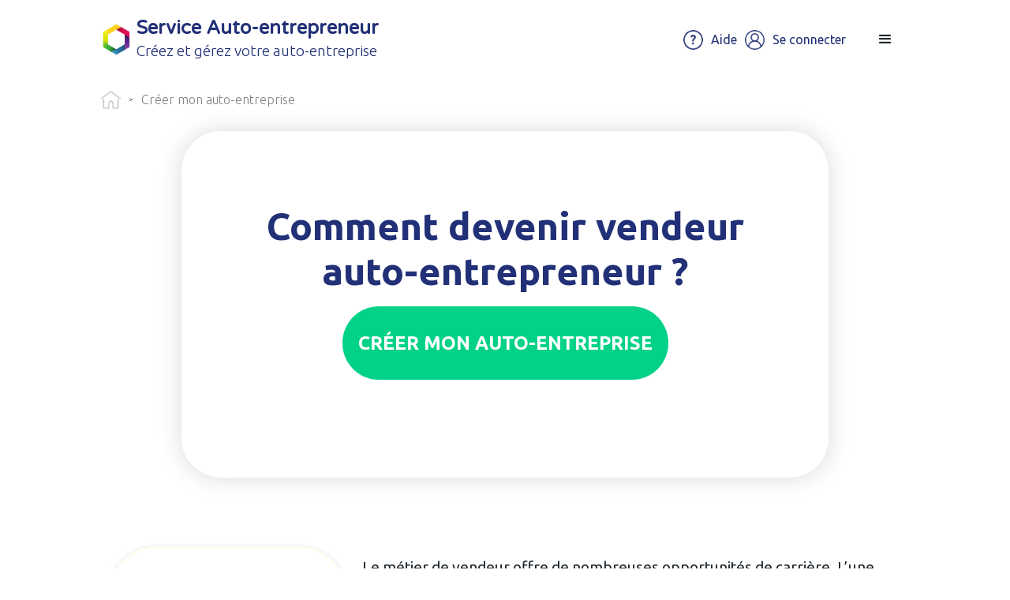

--- FILE ---
content_type: text/html
request_url: https://www.service-autoentrepreneur.fr/a/devenir-vendeur-auto-entrepreneur
body_size: 12581
content:
<!DOCTYPE html><!-- Last Published: Mon Feb 26 2024 12:23:35 GMT+0000 (Coordinated Universal Time) --><html data-wf-domain="www.service-autoentrepreneur.fr" data-wf-page="5e00fbb3323c6a1879e58293" data-wf-site="5db1fb105b34eb44c916424d" lang="fr" data-wf-collection="5e00fbb3323c6a3243e58292" data-wf-item-slug="devenir-vendeur-auto-entrepreneur"><head><meta charset="utf-8"/><title>Comment devenir vendeur auto-entrepreneur ?</title><meta content="Comment devenir vendeur auto-entrepreneur ? ✔️ Inscription simple &amp; Rapide ✔️ Démarche 100% en ligne ✔️ Dossier traité en 24h." name="description"/><meta content="Comment devenir vendeur auto-entrepreneur ?" property="og:title"/><meta content="Comment devenir vendeur auto-entrepreneur ? ✔️ Inscription simple &amp; Rapide ✔️ Démarche 100% en ligne ✔️ Dossier traité en 24h." property="og:description"/><meta content="https://cdn.prod.website-files.com/5df3f20bd692123c6def4735/5e9c8f004c5ff914f9c61ca3_5e9609c87d05ac2113930392_auto-entrepreneur%2520vendeur.jpeg" property="og:image"/><meta content="Comment devenir vendeur auto-entrepreneur ?" property="twitter:title"/><meta content="Comment devenir vendeur auto-entrepreneur ? ✔️ Inscription simple &amp; Rapide ✔️ Démarche 100% en ligne ✔️ Dossier traité en 24h." property="twitter:description"/><meta content="https://cdn.prod.website-files.com/5df3f20bd692123c6def4735/5e9c8f004c5ff914f9c61ca3_5e9609c87d05ac2113930392_auto-entrepreneur%2520vendeur.jpeg" property="twitter:image"/><meta property="og:type" content="website"/><meta content="summary_large_image" name="twitter:card"/><meta content="width=device-width, initial-scale=1" name="viewport"/><meta content="google-site-verification=gDMWuUb2o-4LZ3X4jiSaHSyBQedh2JzipolsLT0NQso" name="google-site-verification"/><link href="https://assets-global.website-files.com/5db1fb105b34eb44c916424d/css/auto-entrepreneur123.webflow.1fe9c829a.min.css" rel="stylesheet" type="text/css"/><link href="https://fonts.googleapis.com" rel="preconnect"/><link href="https://fonts.gstatic.com" rel="preconnect" crossorigin="anonymous"/><script src="https://ajax.googleapis.com/ajax/libs/webfont/1.6.26/webfont.js" type="text/javascript"></script><script type="text/javascript">WebFont.load({  google: {    families: ["Ubuntu:300,300italic,400,400italic,500,500italic,700,700italic","Varela Round:400","Montserrat:100,100italic,200,200italic,300,300italic,400,400italic,500,500italic,600,600italic,700,700italic,800,800italic,900,900italic"]  }});</script><script type="text/javascript">!function(o,c){var n=c.documentElement,t=" w-mod-";n.className+=t+"js",("ontouchstart"in o||o.DocumentTouch&&c instanceof DocumentTouch)&&(n.className+=t+"touch")}(window,document);</script><link href="https://cdn.prod.website-files.com/5db1fb105b34eb44c916424d/5e4aed5cb577191577abed75_favicon%20AE%20pro.png" rel="shortcut icon" type="image/x-icon"/><link href="https://cdn.prod.website-files.com/5db1fb105b34eb44c916424d/5e4a8bfaccb4f23d1b9ea8d1_logo%20auto%20entrepreneur%20pro.png" rel="apple-touch-icon"/><link href="https://www.service-autoentrepreneur.fr//a/devenir-vendeur-auto-entrepreneur" rel="canonical"/><link rel="stylesheet" href="//code.jquery.com/ui/1.12.1/themes/base/jquery-ui.css">
<script src="https://cdn.trackjs.com/agent/v3/latest/t.js"></script>
<script>
  window.TrackJS && TrackJS.install({ 
    token: "994b8cf0af154e30a99aab08066579ff"
    // for more configuration options, see https://docs.trackjs.com
  });
</script>                
<script src="https://js.stripe.com/v3/"></script>
<script src="https://www.googleoptimize.com/optimize.js?id=OPT-MX7D8MN"></script>
<!--<script src="https://ajax.googleapis.com/ajax/libs/jquery/3.4.1/jquery.min.js"></script>-->
<!-- Google Tag Manager -->
<script>(function(w,d,s,l,i){w[l]=w[l]||[];w[l].push({'gtm.start':
new Date().getTime(),event:'gtm.js'});var f=d.getElementsByTagName(s)[0],
j=d.createElement(s),dl=l!='dataLayer'?'&l='+l:'';j.async=true;j.src=
'https://www.googletagmanager.com/gtm.js?id='+i+dl;f.parentNode.insertBefore(j,f);
})(window,document,'script','dataLayer','GTM-K772PHH');</script>
<!-- End Google Tag Manager -->

<link rel="stylesheet" type="text/css" href="https://maciejsawicki.com/tooltipster-for-webflow/tooltipster.bundle.min.css">
</head><body><div class="menu"><div data-collapse="all" data-animation="default" data-duration="400" data-easing="ease" data-easing2="ease" role="banner" class="navbar w-nav"><div class="nav-wrapper"><div class="div---menu"><a href="/" class="logo-et-slogan w-inline-block"><img src="https://cdn.prod.website-files.com/5db1fb105b34eb44c916424d/5e1b69394b6c08cc797be150_icone%20logo%20auto-entrepreneur.webp" width="40" alt="devenir auto-entrepreneur" height="40" class="image---logo"/><div class="logo"><div class="texte-logo"><span class="texte---logo">Service Auto-entrepreneur</span></div><div class="sous-titre-logo">Créez et gérez votre auto-entreprise</div></div></a><div class="div---icones-menu droite"><a href="/aide" class="div-menu---icone-texte aide w-inline-block"><img src="https://cdn.prod.website-files.com/5db1fb105b34eb44c916424d/60afa5e01534bc35e43d4d22_question%20auto-entrepreneur.webp" alt="" class="image---icone---menu"/><div class="texte---menu-c-t-ic-ne">Aide</div></a><a href="https://mon-compte.service-autoentrepreneur.fr" class="div-menu---icone-texte w-inline-block"><img src="https://cdn.prod.website-files.com/5db1fb105b34eb44c916424d/60afa57f3c8445bc6883b46d_espace%20client%20.webp" alt="" class="image---icone---menu"/><div class="texte---menu-c-t-ic-ne">Se connecter</div></a></div></div><nav role="navigation" class="nav-menu w-nav-menu"><div class="div-block-85"><a href="/devenir-auto-entrepreneur" id="w-node-_5b624219-dd77-ad38-aaee-d078c75e9364-60b79aab" class="navlinks burger-menu inscription w-nav-link"><strong>Inscription<br/>‍</strong>auto-entrepreneur<strong><br/></strong></a><a href="https://mon-compte.service-autoentrepreneur.fr/" class="navlinks burger-menu w-nav-link"><strong>Se connecter<br/></strong>Outil de devis &amp; factures<strong><br/></strong></a><a href="/contact" class="navlinks burger-menu w-nav-link"><strong>Contact<br/></strong>Support pour auto-entrepreneur<strong><br/></strong></a><a href="/aide" class="navlinks burger-menu w-nav-link"><strong>Centre d&#x27;aide<br/></strong>Questions fréquentes<strong><br/></strong></a><a href="/facturer-auto-entrepreneur" class="navlinks burger-menu w-nav-link"><strong>Facturer</strong><br/>mes clients</a><a href="/modifier-activite-auto-entreprise" class="navlinks burger-menu w-nav-link"><strong>Modifier activité</strong><br/>de mon auto-entreprise</a><a href="/modifier-adresse-auto-entreprise" class="navlinks burger-menu w-nav-link"><strong>Modifier l&#x27;adresse</strong><br/>de mon auto-entreprise</a><a href="/fermer-auto-entreprise" class="navlinks burger-menu w-nav-link"><strong>Fermer</strong><br/>mon auto-entreprise</a><a href="/tarifs" class="navlinks burger-menu dernier-lien w-nav-link"><strong>Tarifs<br/></strong>services et démarches</a></div></nav><div class="navbar-button-wrapper"><div class="menu-button w-nav-button"><div class="icon w-icon-nav-menu"></div></div></div></div></div></div><div class="section fil-d-ariane"><div class="conteneur fil-ariane"><a href="/" class="bloc---lien---fil-d-ariane w-inline-block"><img src="https://cdn.prod.website-files.com/5db1fb105b34eb44c916424d/5e40708d49c9ed7146a62ecf_accueil.webp" width="25" alt="Démarches auto-entrepreneur" class="icone---accueil---fil-d-ariane"/></a><div class="s-parateur-fil-d-ariane"> &gt; </div><a href="https://www.service-autoentrepreneur.fr/devenir-auto-entrepreneur" class="lien-fil-dariane">Créer mon auto-entreprise</a><a href="#" class="lien-fil-dariane w-dyn-bind-empty"></a></div></div><div class="section header"><div class="conteneur"><div class="bloc---cta"><h1 class="texte---centre">Comment devenir vendeur auto-entrepreneur ?</h1><a href="https://www.service-autoentrepreneur.fr/devenir-auto-entrepreneur" target="_blank" class="bouton-vert article w-button">Créer mon auto-entreprise</a></div></div></div><div id="article" class="section article"><div class="conteneur _2-colonnes"><div class="colonne-1 article"><div class="div---sidebar---sticky"><div class="sidebar---cta-3-tapes"><div class="sidebar---bloc-image-texte"><img src="https://cdn.prod.website-files.com/5db1fb105b34eb44c916424d/60afa50b1534bc23c03d4a63_inscription%20auto-entrepreneur.webp" alt="" class="image---icone sidebar"/><div class="texte---icone---sidebar">Je complète le formulaire <strong>en 5 minutes</strong></div></div><div class="sidebar---bloc-image-texte"><img src="https://cdn.prod.website-files.com/5db1fb105b34eb44c916424d/60af98ad7a91797d5be84ef2_24-hours.webp" alt="" class="image---icone sidebar"/><div class="texte---icone---sidebar">Mon dossier est traité et vérifié <strong>sous 24h</strong> en semaine</div></div><div class="sidebar---bloc-image-texte"><img src="https://cdn.prod.website-files.com/5db1fb105b34eb44c916424d/60af98df5395c17382bda31d_auto-entreprise%20cr%C3%A9%C3%A9e.webp" alt="" class="image---icone sidebar"/><div class="texte---icone---sidebar">Mon auto-entreprise est créée<strong> </strong>en quelques semaines<strong>*</strong></div></div></div></div></div><div class="colonne-2 article"><div class="chapeau w-richtext"><p>Le métier de vendeur offre de nombreuses opportunités de carrière. L’une des options choisies par certains vendeurs est la création de leur société. En effet, en 2009 l’État a créé un nouveau statut pour les personnes souhaitant se lancer dans le développement de leur propre activité. L’auto-entreprise (qui a changé de nom pour devenir la micro-entreprise) permet de fonder une entreprise avec des avantages administratifs, sociaux et fiscaux. <br/></p></div><div class="div---sommaire"><div data-w-id="aad6e2cb-0c6d-b541-049c-725683a18066" class="texte---sommaire">Sommaire</div><div class="rich-text---sommaire w-richtext"><p><a href="#1">1. Qui peut devenir auto-entrepreneur vendeur ?<br/></a><a href="#2">2. Quel est le capital minimal obligatoire pour créer son auto-entreprise dans la vente ?<br/></a><a href="#3">3. Qu’est-ce qu’un Kbis vendeur ?<br/></a><a href="#4">4. Comment immatriculer son autoentreprise dans le domaine de la vente ?<br/></a><a href="#5">5. Quels sont les liens utiles pour créer une autoentreprise en vente ?</a></p></div></div><div class="w-richtext"><div class="w-embed"><h2 id="1">1. Qui peut devenir auto-entrepreneur vendeur ?</h2></div><p>Démarrer une activité en tant qu’auto-entrepreneur dans le domaine de la vente est accessible au plus grand nombre. Contrairement à certains métiers qui sont réglementés, le métier de vendeur ne nécessite aucune formation spécifique. Toutefois, une expérience significative en tant que salarié permet de connaitre les ficelles du métier pour éviter certains écueils.<br/><br/>L’âge légal pour débuter comme auto-entrepreneur a été fixé à 16 ans. Mais il existait des cas particuliers, un mineur ne pouvait pas exercer d’activité commerciale. La <a href="https://www.allezassocies.com/articles/loi-n-2010-658-du-15-juin-2010/">loi n° 2010-658 du 15 juin 2010</a> a assoupli cette restriction : une personne âgée de 16 à 18 ans peut maintenant devenir vendeur s’il remplit deux conditions : il doit être émancipé et un juge doit valider la création de son entreprise. <br/><br/>Être de nationalité française n’est pas une obligation pour devenir une microentrepreneur dans le secteur de la vente. Tout ressortissant de la CEE peut demander à créer sa propre entreprise et il bénéficie des mêmes droits qu’un citoyen français.<br/>‍</p><div class="w-embed"><h2 id="2">2. Quel est le capital minimal obligatoire pour créer son auto-entreprise dans la vente ?</h2></div><p>Une auto-entreprise individuelle n’est pas considérée comme une société par la loi. Par conséquent, aucun capital social n’est exigé lors de sa création. L’argent du compte bancaire personnel du dirigeant peut être utilisé pour alimenter les fonds de l’entreprise. Mais attention, le patrimoine de l’entreprise est alors confondu avec le patrimoine privé. En cas de problèmes financiers, les créanciers peuvent saisir les biens personnels pour rembourser des dettes. Un tribunal pourra même prononcer des sanctions pénales si l’auto-entrepreneur est déclaré coupable d’avoir poursuivi son activité professionnelle malgré une banqueroute financière qui ne pouvait conduire qu’à la cessation de paiements. La peine encourue est de 5 ans d’emprisonnement et de 75 000 € d’amende.<br/><br/>Pour plus de sécurité, il est préférable de choisir le régime d’ <a href="https://www.auto-entrepreneur.fr/regime-fiscal/alternatives-au-statut/autres-entreprises/eirl.html">auto-entreprise individuelle à responsabilité limitée</a>  (EIRL). Lors de sa création, il faudra spécifier quelle part de votre patrimoine personnel vous souhaitez investir dans la société. Ce régime, plus contraignant permet de mieux protéger ses avoirs personnels en cas de faillite. Concernant le capital minimal pour une EIRL, la loi exige un minimum de 1 €. Mais dans les faits, il est nécessaire d’avoir un apport plus conséquent, sinon vous manquerez de crédibilité vis-à-vis de vos fournisseurs et de vos clients. Car il est important de savoir que le capital social d’une micro-entreprise est une donnée accessible à toutes les personnes qui en font la demande. Cette information cruciale est présente sur le Kbis, la carte d’identité d’une entreprise.<br/><br/>‍</p><div class="w-embed"><h2 id="3">3. Qu’est-ce qu’un Kbis vendeur ?</h2></div><p>Un Kbis peut être obtenu par le <a href="https://www.infogreffe.fr/">greffe du tribunal de commerce</a> dont votre société dépend. Il atteste qu’une entreprise a été légalement immatriculée auprès des organismes d’État compétents.  Ce document administratif est en quelque sorte le livret de famille d’une entreprise car différentes informations importantes sont mentionnées dans le kbis.<br/>•	La <a href="https://fr.wikipedia.org/wiki/Raison_sociale">raison sociale</a> de l’autoentreprise<br/>•	L’adresse de l’entreprise (dans le cas où vous ne disposez pas de local professionnel, vous avez la possibilité de domicilier votre microentreprise à votre adresse personnelle)<br/>•	 Le capital et l’origine des fonds<br/>•	Le début de l’exploitation (ou la date de l’immatriculation)<br/>•	Le nom, l’adresse, la date et le lieu de naissance du dirigeant<br/>•	La forme juridique : EI (entreprise individuelle), EIRL (entreprise individuelle à responsabilité limitée), Société par Actions Simplifiées (SAS)…<br/><br/>Le <a href="https://www.service-public.fr/professionnels-entreprises/vosdroits/F21000">Kbis</a> mentionne également si la société fait l’objet d’une procédure collective. Aussi même si les Kbis n’ont officiellement pas de date de validité, en pratique, les extraits Kbis datant de plus de 3 mois sont considérés comme caduques. Il est important de rappeler qu’un fournisseur ou un client est en doit de vous demander un original de votre Kbis. Aussi pour être assurés d’avoir toujours à votre disposition des Kbis valides, il est judicieux de souscrire à un abonnement pour obtenir de manière régulière des extraits de Kbis auprès du greffe du tribunal de commerce. <br/><br/></p><div class="w-embed"><h2 id="4">4. Comment immatriculer son autoentreprise dans le domaine de la vente ?</h2></div><p>Tout entrepreneur est dans l’obligation de déclarer son entreprise. Dans le cas contraire, en cas de contrôle de l’Urssaf, vous vous exposez à de lourdes sanctions pour travail illégal. Une entreprise commerciale dépend du Registre du Commerce et des sociétés (RCS). Pour enregistrer votre déclaration de création d’autoentreprise, vous devez télécharger le formulaire Cerfa 15253-05. Une fois rempli, vous avez deux possibilités : soit l’enregistrer sur le site d’Infogreffe ou alors sur la plateforme <a href="https://www.guichet-entreprises.fr/fr/">Guichet Entreprises</a> qui va se charger de transmettre votre dossier au Centre de Formalités d’Entreprises (CFE) dont votre activité dépend. Le coût d’une immatriculation pour une autoentreprise dans le commerce est gratuit. Au bout d’une semaine environ, vous allez recevoir le Kbis attestant que votre entreprise a été immatriculée.</p></div><div class="w-richtext"><p>Les vendeurs à domicile et représentants (VRP) sont dispensés de faire une demande de <a href="https://www.service-public.fr/professionnels-entreprises/vosdroits/F21856">carte de commerce ambulant</a>. <br/><br/>Le kbis permet de prouver l’existence légale de votre entreprise, vous pouvez en obtenir un extrait sur le site d’ <a href="https://www.infogreffe.fr/documents-officiels/demande-kbis.html">Infogreffe</a>.<br/><br/>Estimer <a href="https://www.service-public.fr/professionnels-entreprises/vosdroits/R21853">le montant des charges sociales</a> que vous devez à la fin d’un exercice comptable permet d’anticiper au mieux vos dépenses.<br/><br/>Le formulaire <a href="//ttps//www.formulaires.service-public.fr/gf/showFormulaireSignaletiqueConsulter.do?numCerfa=15253">Cerfa 15253-05</a> est nécessaire pour faire une déclaration de début d’activité commerciale et/ou artisanale.</p></div><a href="https://www.service-autoentrepreneur.fr/devenir-auto-entrepreneur" class="w-inline-block"><img src="https://cdn.prod.website-files.com/5df3f20bd692123c6def4735/5e9c8f004c5ff914f9c61ca3_5e9609c87d05ac2113930392_auto-entrepreneur%2520vendeur.jpeg" loading="lazy" alt="Devenir vendeur auto-entrepreneur" sizes="100vw" srcset="https://cdn.prod.website-files.com/5df3f20bd692123c6def4735/5e9c8f004c5ff914f9c61ca3_5e9609c87d05ac2113930392_auto-entrepreneur%2520vendeur-p-1080.jpeg 1080w, https://cdn.prod.website-files.com/5df3f20bd692123c6def4735/5e9c8f004c5ff914f9c61ca3_5e9609c87d05ac2113930392_auto-entrepreneur%2520vendeur-p-1600.jpeg 1600w, https://cdn.prod.website-files.com/5df3f20bd692123c6def4735/5e9c8f004c5ff914f9c61ca3_5e9609c87d05ac2113930392_auto-entrepreneur%2520vendeur-p-2000.jpeg 2000w, https://cdn.prod.website-files.com/5df3f20bd692123c6def4735/5e9c8f004c5ff914f9c61ca3_5e9609c87d05ac2113930392_auto-entrepreneur%2520vendeur-p-2600.jpeg 2600w, https://cdn.prod.website-files.com/5df3f20bd692123c6def4735/5e9c8f004c5ff914f9c61ca3_5e9609c87d05ac2113930392_auto-entrepreneur%2520vendeur.jpeg 2677w" class="image-11"/></a></div></div></div><div id="email" class="section header"><div class="conteneur top"><div class="bloc---cta"><h1 class="texte---centre">Créer et gérer son auto-entreprise<br/>en toute simplicité<br/></h1><div class="conteneur grid---boutons"><a id="w-node-e817801d-4169-91f0-d370-51f2eeaf84da-e7bec88d" href="/devenir-auto-entrepreneur" class="bloc-lien---bouton inscription w-inline-block"><img src="https://cdn.prod.website-files.com/5db1fb105b34eb44c916424d/60afad785716551f908503a3_inscription%20auto-entrepreneur%20.webp" loading="lazy" alt="" class="image---icone---bouton"/><div class="div---dans-bloc-lien---titre-sous-titre"><div class="texte---titre incrption---texte-blanc">Je veux devenir Auto-entrepreneur</div></div></a><a id="w-node-a850d25f-cf49-6ecb-3c4e-eb8842374306-e7bec88d" href="/contact" class="bloc-lien---bouton w-inline-block"><img src="https://cdn.prod.website-files.com/5db1fb105b34eb44c916424d/60afadd5f17096f06a798a09_attente%20num%C3%A9ro%20de%20siret.webp" loading="lazy" alt="" class="image---icone---bouton"/><div class="div---dans-bloc-lien---titre-sous-titre"><div class="texte---titre">Je suis en attente de mon numéro de SIRET</div></div></a><a id="w-node-_023f9bb4-b2ec-2ea2-31be-34c2ab40f467-e7bec88d" href="https://mon-compte.service-autoentrepreneur.fr" class="bloc-lien---bouton w-inline-block"><img src="https://cdn.prod.website-files.com/5db1fb105b34eb44c916424d/60afae90cd361d6a981456a5_d%C3%A9j%C3%A0%20auto-entrepreneur.webp" loading="lazy" alt="" class="image---icone---bouton"/><div class="div---dans-bloc-lien---titre-sous-titre"><div class="texte---titre">Je suis déjà Auto-entrepreneur</div></div></a></div></div></div></div><div class="section"><div class="conteneur en-savoir-plus"><div class="titre---section">Pour aller plus loin</div><div class="bloc-liens"><div class="w-dyn-list"><div role="list" class="grid---en-savoir-plus w-dyn-items"><div role="listitem" class="w-dyn-item"><a href="/a/devenir-auto-entrepreneur-deliveroo-livreur" class="sous-bloc---en-savoir-plus w-inline-block"><div class="en-savoir-plus---texte-paragraphe"><div class="en-savoir-plus---titre-article">Comment devenir auto entrepreneur Deliveroo ? (livreur)</div></div></a></div><div role="listitem" class="w-dyn-item"><a href="/a/devenir-auto-entrepreneur-uber-eat-livreur" class="sous-bloc---en-savoir-plus w-inline-block"><div class="en-savoir-plus---texte-paragraphe"><div class="en-savoir-plus---titre-article">Comment devenir auto entrepreneur pour Uber Eat ? (livreur)</div></div></a></div><div role="listitem" class="w-dyn-item"><a href="/a/devenir-auto-entrepreneur-uber-vtc" class="sous-bloc---en-savoir-plus w-inline-block"><div class="en-savoir-plus---texte-paragraphe"><div class="en-savoir-plus---titre-article">Comment devenir auto entrepreneur chauffeur Uber ? (VTC)</div></div></a></div><div role="listitem" class="w-dyn-item"><a href="/a/devenir-professeur-de-danse-auto-entrepreneur" class="sous-bloc---en-savoir-plus w-inline-block"><div class="en-savoir-plus---texte-paragraphe"><div class="en-savoir-plus---titre-article">Comment devenir professeur de danse en auto-entrepreneur ?</div></div></a></div><div role="listitem" class="w-dyn-item"><a href="/a/devenir-aide-soignante-liberale-auto-entrepreneur" class="sous-bloc---en-savoir-plus w-inline-block"><div class="en-savoir-plus---texte-paragraphe"><div class="en-savoir-plus---titre-article">Comment devenir aide soignante libérale auto entrepreneur ?</div></div></a></div><div role="listitem" class="w-dyn-item"><a href="/a/devenir-secretaire-auto-entrepreneur" class="sous-bloc---en-savoir-plus w-inline-block"><div class="en-savoir-plus---texte-paragraphe"><div class="en-savoir-plus---titre-article">Comment devenir secrétaire en auto-entrepreneur ?</div></div></a></div><div role="listitem" class="w-dyn-item"><a href="/a/devenir-negociant-automobile-auto-entrepreneur" class="sous-bloc---en-savoir-plus w-inline-block"><div class="en-savoir-plus---texte-paragraphe"><div class="en-savoir-plus---titre-article">Comment devenir négociant automobile auto-entrepreneur ?</div></div></a></div><div role="listitem" class="w-dyn-item"><a href="/a/devenir-intermittent-du-spectacle-auto-entrepreneur" class="sous-bloc---en-savoir-plus w-inline-block"><div class="en-savoir-plus---texte-paragraphe"><div class="en-savoir-plus---titre-article">Comment devenir intermittent du spectacle auto entrepreneur ?</div></div></a></div><div role="listitem" class="w-dyn-item"><a href="/a/devenir-decorateur-dinterieur-decoratrice-dinterieur-auto-entrepreneur" class="sous-bloc---en-savoir-plus w-inline-block"><div class="en-savoir-plus---texte-paragraphe"><div class="en-savoir-plus---titre-article">Comment devenir décorateur d&#x27;intérieur (ou décoratrice) en auto-entrepreneur ?</div></div></a></div><div role="listitem" class="w-dyn-item"><a href="/a/devenir-hypnotiseur-auto-entrepreneur" class="sous-bloc---en-savoir-plus w-inline-block"><div class="en-savoir-plus---texte-paragraphe"><div class="en-savoir-plus---titre-article">Comment devenir hypnotiseur en tant qu&#x27;auto-entrepreneur ?</div></div></a></div><div role="listitem" class="w-dyn-item"><a href="/a/stage-de-preparation-a-installation-auto-entrepreneur" class="sous-bloc---en-savoir-plus w-inline-block"><div class="en-savoir-plus---texte-paragraphe"><div class="en-savoir-plus---titre-article">Stage de préparation à l&#x27;installation auto-entrepreneur : obligatoire ou pas ?</div></div></a></div><div role="listitem" class="w-dyn-item"><a href="/a/securite-sociale-pour-auto-entrepreneur" class="sous-bloc---en-savoir-plus w-inline-block"><div class="en-savoir-plus---texte-paragraphe"><div class="en-savoir-plus---titre-article">Quelle est la sécurité sociale des auto-entrepreneurs ?</div></div></a></div><div role="listitem" class="w-dyn-item"><a href="/a/regime-fiscal-micro-bic-ou-special-bnc-pour-inscription-auto-entrepreneur" class="sous-bloc---en-savoir-plus w-inline-block"><div class="en-savoir-plus---texte-paragraphe"><div class="en-savoir-plus---titre-article">Régime fiscal micro (bic ou spécial bnc) pour inscription auto-entrepreneur</div></div></a></div><div role="listitem" class="w-dyn-item"><a href="/a/auto-entrepreneur-cfe-centre-de-formalites-des-entreprises" class="sous-bloc---en-savoir-plus w-inline-block"><div class="en-savoir-plus---texte-paragraphe"><div class="en-savoir-plus---titre-article">Auto-entrepreneur CFE centre de formalités des entreprises</div></div></a></div><div role="listitem" class="w-dyn-item"><a href="/a/devenir-reparateur-informatique-en-auto-entrepreneur" class="sous-bloc---en-savoir-plus w-inline-block"><div class="en-savoir-plus---texte-paragraphe"><div class="en-savoir-plus---titre-article">Devenir réparateur informatique / ordinateur en auto-entrepreneur</div></div></a></div><div role="listitem" class="w-dyn-item"><a href="/a/devenir-moniteur-auto-ecole-independant-auto-entrepreneur" class="sous-bloc---en-savoir-plus w-inline-block"><div class="en-savoir-plus---texte-paragraphe"><div class="en-savoir-plus---titre-article">Devenir moniteur auto école indépendant auto entrepreneur</div></div></a></div><div role="listitem" class="w-dyn-item"><a href="/a/devenir-coursier-a-velo-auto-entrepreneur" class="sous-bloc---en-savoir-plus w-inline-block"><div class="en-savoir-plus---texte-paragraphe"><div class="en-savoir-plus---titre-article">Devenir coursier à vélo auto entrepreneur</div></div></a></div><div role="listitem" class="w-dyn-item"><a href="/a/charges-sociales-auto-entrepreneur" class="sous-bloc---en-savoir-plus w-inline-block"><div class="en-savoir-plus---texte-paragraphe"><div class="en-savoir-plus---titre-article">Charges sociales auto entrepreneur</div></div></a></div><div role="listitem" class="w-dyn-item"><a href="/a/code-ape-auto-entrepreneur" class="sous-bloc---en-savoir-plus w-inline-block"><div class="en-savoir-plus---texte-paragraphe"><div class="en-savoir-plus---titre-article">Code ape auto entrepreneur</div></div></a></div><div role="listitem" class="w-dyn-item"><a href="/a/devenir-prothesiste-ongulaire-a-domicile-auto-entrepreneur" class="sous-bloc---en-savoir-plus w-inline-block"><div class="en-savoir-plus---texte-paragraphe"><div class="en-savoir-plus---titre-article">Devenir prothésiste ongulaire à domicile auto-entrepreneur</div></div></a></div><div role="listitem" class="w-dyn-item"><a href="/a/certificat-dinscription-au-repertoire-des-entreprises-et-des-etablissements-auto-entrepreneur" class="sous-bloc---en-savoir-plus w-inline-block"><div class="en-savoir-plus---texte-paragraphe"><div class="en-savoir-plus---titre-article">Certificat d&#x27;inscription au répertoire des entreprises et des établissements auto entrepreneur</div></div></a></div><div role="listitem" class="w-dyn-item"><a href="/a/devenir-toiletteur-a-domicile-auto-entrepreneur" class="sous-bloc---en-savoir-plus w-inline-block"><div class="en-savoir-plus---texte-paragraphe"><div class="en-savoir-plus---titre-article">Devenir toiletteur à domicile auto-entrepreneur</div></div></a></div><div role="listitem" class="w-dyn-item"><a href="/a/devenir-auto-entrepreneur-convoyage-de-vehicule" class="sous-bloc---en-savoir-plus w-inline-block"><div class="en-savoir-plus---texte-paragraphe"><div class="en-savoir-plus---titre-article">Devenir auto entrepreneur convoyage de véhicule</div></div></a></div><div role="listitem" class="w-dyn-item"><a href="/a/statut-agent-commercial-auto-entrepreneur" class="sous-bloc---en-savoir-plus w-inline-block"><div class="en-savoir-plus---texte-paragraphe"><div class="en-savoir-plus---titre-article">Statut agent commercial auto-entrepreneur</div></div></a></div><div role="listitem" class="w-dyn-item"><a href="/a/devenir-couturiere-a-domicile-auto-entrepreneur" class="sous-bloc---en-savoir-plus w-inline-block"><div class="en-savoir-plus---texte-paragraphe"><div class="en-savoir-plus---titre-article">Devenir couturière a domicile auto-entrepreneur</div></div></a></div><div role="listitem" class="w-dyn-item"><a href="/a/declaration-revenu-auto-entrepreneur-formulaire-n2042" class="sous-bloc---en-savoir-plus w-inline-block"><div class="en-savoir-plus---texte-paragraphe"><div class="en-savoir-plus---titre-article">Déclaration revenu auto entrepreneur Formulaire n°2042</div></div></a></div><div role="listitem" class="w-dyn-item"><a href="/a/devenir-cuisinier-a-domicile-auto-entrepreneur" class="sous-bloc---en-savoir-plus w-inline-block"><div class="en-savoir-plus---texte-paragraphe"><div class="en-savoir-plus---titre-article">Devenir cuisinier à domicile auto-entrepreneur</div></div></a></div><div role="listitem" class="w-dyn-item"><a href="/a/devenir-estheticienne-a-domicile-auto-entrepreneur" class="sous-bloc---en-savoir-plus w-inline-block"><div class="en-savoir-plus---texte-paragraphe"><div class="en-savoir-plus---titre-article">Devenir esthéticienne à domicile auto-entrepreneur</div></div></a></div><div role="listitem" class="w-dyn-item"><a href="/a/devenir-agent-commercial-immobilier-auto-entrepreneur" class="sous-bloc---en-savoir-plus w-inline-block"><div class="en-savoir-plus---texte-paragraphe"><div class="en-savoir-plus---titre-article">Devenir agent commercial immobilier auto-entrepreneur</div></div></a></div><div role="listitem" class="w-dyn-item"><a href="/a/devenir-coiffeuse-a-domicile-coiffeur-a-domicile-auto-entrepreneur" class="sous-bloc---en-savoir-plus w-inline-block"><div class="en-savoir-plus---texte-paragraphe"><div class="en-savoir-plus---titre-article">Devenir coiffeuse a domicile / coiffeur à domicile auto-entrepreneur</div></div></a></div><div role="listitem" class="w-dyn-item"><a href="/a/statut-auto-entrepreneur" class="sous-bloc---en-savoir-plus w-inline-block"><div class="en-savoir-plus---texte-paragraphe"><div class="en-savoir-plus---titre-article">Statut auto entrepreneur : le GUIDE complet en 5 points</div></div></a></div><div role="listitem" class="w-dyn-item"><a href="/a/devenir-auto-entrepreneur-immobilier" class="sous-bloc---en-savoir-plus w-inline-block"><div class="en-savoir-plus---texte-paragraphe"><div class="en-savoir-plus---titre-article">Devenir auto-entrepreneur dans l&#x27;immobilier</div></div></a></div><div role="listitem" class="w-dyn-item"><a href="/a/auto-entrepreneur-urssaf" class="sous-bloc---en-savoir-plus w-inline-block"><div class="en-savoir-plus---texte-paragraphe"><div class="en-savoir-plus---titre-article">Quelles sont les obligations d’un auto-entrepreneur envers l’Urssaf ? </div></div></a></div><div role="listitem" class="w-dyn-item"><a href="/a/devenir-auto-entrepreneur-webdesigner" class="sous-bloc---en-savoir-plus w-inline-block"><div class="en-savoir-plus---texte-paragraphe"><div class="en-savoir-plus---titre-article">Comment devenir auto-entrepreneur webdesigner ?</div></div></a></div><div role="listitem" class="w-dyn-item"><a href="/a/devenir-auto-entrepreneur-vtc-taxi" class="sous-bloc---en-savoir-plus w-inline-block"><div class="en-savoir-plus---texte-paragraphe"><div class="en-savoir-plus---titre-article">Comment devenir chauffeur VTC auto-entrepreneur ?</div></div></a></div><div role="listitem" class="w-dyn-item"><a href="/a/devenir-vendeur-auto-entrepreneur" aria-current="page" class="sous-bloc---en-savoir-plus w-inline-block w--current"><div class="en-savoir-plus---texte-paragraphe"><div class="en-savoir-plus---titre-article">Comment devenir vendeur auto-entrepreneur ?</div></div></a></div><div role="listitem" class="w-dyn-item"><a href="/a/auto-entrepreneur-salarie" class="sous-bloc---en-savoir-plus w-inline-block"><div class="en-savoir-plus---texte-paragraphe"><div class="en-savoir-plus---titre-article">Être salarié et auto-entrepreneur : est-ce possible ?</div></div></a></div><div role="listitem" class="w-dyn-item"><a href="/a/devenir-auto-entrepreneur-restauration" class="sous-bloc---en-savoir-plus w-inline-block"><div class="en-savoir-plus---texte-paragraphe"><div class="en-savoir-plus---titre-article">Comment devenir auto-entrepreneur dans la restauration ?</div></div></a></div><div role="listitem" class="w-dyn-item"><a href="/a/devenir-plombier-auto-entrepreneur" class="sous-bloc---en-savoir-plus w-inline-block"><div class="en-savoir-plus---texte-paragraphe"><div class="en-savoir-plus---titre-article">Comment devenir plombier en auto-entrepreneur ?</div></div></a></div><div role="listitem" class="w-dyn-item"><a href="/a/devenir-photographe-auto-entrepreneur" class="sous-bloc---en-savoir-plus w-inline-block"><div class="en-savoir-plus---texte-paragraphe"><div class="en-savoir-plus---titre-article">Comment devenir photographe auto-entrepreneur ?</div></div></a></div><div role="listitem" class="w-dyn-item"><a href="/a/devenir-peintre-en-auto-entrepreneur" class="sous-bloc---en-savoir-plus w-inline-block"><div class="en-savoir-plus---texte-paragraphe"><div class="en-savoir-plus---titre-article">Comment devenir peintre en auto-entrepreneur ?</div></div></a></div><div role="listitem" class="w-dyn-item"><a href="/a/devenir-auto-entrepreneur-paysagiste" class="sous-bloc---en-savoir-plus w-inline-block"><div class="en-savoir-plus---texte-paragraphe"><div class="en-savoir-plus---titre-article">Comment devenir auto-entrepreneur paysagiste ?</div></div></a></div><div role="listitem" class="w-dyn-item"><a href="/a/devenir-auto-entrepreneur-multi-services" class="sous-bloc---en-savoir-plus w-inline-block"><div class="en-savoir-plus---texte-paragraphe"><div class="en-savoir-plus---titre-article">Comment devenir auto-entrepreneur multi-services ?</div></div></a></div><div role="listitem" class="w-dyn-item"><a href="/a/devenir-auto-entrepreneur-dans-le-menage-et-nettoyage" class="sous-bloc---en-savoir-plus w-inline-block"><div class="en-savoir-plus---texte-paragraphe"><div class="en-savoir-plus---titre-article">Comment devenir auto-entrepreneur dans le ménage et nettoyage ?</div></div></a></div><div role="listitem" class="w-dyn-item"><a href="/a/devenir-livreur-en-auto-entrepreneur" class="sous-bloc---en-savoir-plus w-inline-block"><div class="en-savoir-plus---texte-paragraphe"><div class="en-savoir-plus---titre-article">Comment devenir livreur auto-entrepreneur ? (en quelques clics)</div></div></a></div><div role="listitem" class="w-dyn-item"><a href="/a/devenir-auto-entrepreneur-profession-liberal" class="sous-bloc---en-savoir-plus w-inline-block"><div class="en-savoir-plus---texte-paragraphe"><div class="en-savoir-plus---titre-article">Comment devenir auto-entrepreneur pour une profession libérale ? </div></div></a></div><div role="listitem" class="w-dyn-item"><a href="/a/devenir-auto-entrepreneur-kinesiologue" class="sous-bloc---en-savoir-plus w-inline-block"><div class="en-savoir-plus---texte-paragraphe"><div class="en-savoir-plus---titre-article">Comment devenir auto-entrepreneur kinesiologue ?</div></div></a></div><div role="listitem" class="w-dyn-item"><a href="/a/devenir-jardinier-auto-entrepreneur" class="sous-bloc---en-savoir-plus w-inline-block"><div class="en-savoir-plus---texte-paragraphe"><div class="en-savoir-plus---titre-article">Comment devenir jardinier en tant qu&#x27;auto-entrepreneur ?</div></div></a></div><div role="listitem" class="w-dyn-item"><a href="/a/devenir-auto-entrepreneur-homme-a-tout-faire" class="sous-bloc---en-savoir-plus w-inline-block"><div class="en-savoir-plus---texte-paragraphe"><div class="en-savoir-plus---titre-article">Devenir auto-entrepreneur homme à tout faire</div></div></a></div><div role="listitem" class="w-dyn-item"><a href="/a/devenir-graphiste-auto-entrepreneur-freelance" class="sous-bloc---en-savoir-plus w-inline-block"><div class="en-savoir-plus---texte-paragraphe"><div class="en-savoir-plus---titre-article">Comment devenir graphiste auto-entrepreneur ?</div></div></a></div><div role="listitem" class="w-dyn-item"><a href="/a/devenir-auto-entrepreneur-garagiste" class="sous-bloc---en-savoir-plus w-inline-block"><div class="en-savoir-plus---texte-paragraphe"><div class="en-savoir-plus---titre-article">Comment devenir garagiste en tant qu&#x27;auto-entrepreneur ?</div></div></a></div><div role="listitem" class="w-dyn-item"><a href="/a/auto-entrepreneur-freelance" class="sous-bloc---en-savoir-plus w-inline-block"><div class="en-savoir-plus---texte-paragraphe"><div class="en-savoir-plus---titre-article">Comment devenir freelance en auto-entrepreneur ?</div></div></a></div><div role="listitem" class="w-dyn-item"><a href="/a/devenir-formateur-auto-entrepreneur" class="sous-bloc---en-savoir-plus w-inline-block"><div class="en-savoir-plus---texte-paragraphe"><div class="en-savoir-plus---titre-article">Comment devenir formateur en tant qu&#x27;auto-entrepreneur ?</div></div></a></div><div role="listitem" class="w-dyn-item"><a href="/a/devenir-auto-entrepreneur-et-fonctionnaire" class="sous-bloc---en-savoir-plus w-inline-block"><div class="en-savoir-plus---texte-paragraphe"><div class="en-savoir-plus---titre-article">Un fonctionnaire peut-il devenir auto-entrepreneur ?</div></div></a></div><div role="listitem" class="w-dyn-item"><a href="/a/devenir-auto-entrepreneur-batiment-btp" class="sous-bloc---en-savoir-plus w-inline-block"><div class="en-savoir-plus---texte-paragraphe"><div class="en-savoir-plus---titre-article">Devenir auto-entrepreneur dans le bâtiment BTP</div></div></a></div><div role="listitem" class="w-dyn-item"><a href="/a/devenir-auto-entrepreneur-artisan" class="sous-bloc---en-savoir-plus w-inline-block"><div class="en-savoir-plus---texte-paragraphe"><div class="en-savoir-plus---titre-article">Comment devenir artisan auto-entrepreneur ?</div></div></a></div><div role="listitem" class="w-dyn-item"><a href="/a/devenir-auto-entrepreneur-webmaster-web-developpeur-informatique-freelance" class="sous-bloc---en-savoir-plus w-inline-block"><div class="en-savoir-plus---texte-paragraphe"><div class="en-savoir-plus---titre-article">Devenir autoentrepreneur web developer / webmaster / informatique</div></div></a></div><div role="listitem" class="w-dyn-item"><a href="/a/prime-activite-auto-entrepreneur" class="sous-bloc---en-savoir-plus w-inline-block"><div class="en-savoir-plus---texte-paragraphe"><div class="en-savoir-plus---titre-article">L&#x27;auto-entrepreneur peut-il bénéficier de la prime d&#x27;activité ?</div></div></a></div><div role="listitem" class="w-dyn-item"><a href="/a/erreur-declaration-urssaf-auto-entrepreneur" class="sous-bloc---en-savoir-plus w-inline-block"><div class="en-savoir-plus---texte-paragraphe"><div class="en-savoir-plus---titre-article">Erreur déclaration à l’Urssaf par un auto-entrepreneur : comment corriger ?</div></div></a></div><div role="listitem" class="w-dyn-item"><a href="/a/prelevement-a-la-source-auto-entrepreneur" class="sous-bloc---en-savoir-plus w-inline-block"><div class="en-savoir-plus---texte-paragraphe"><div class="en-savoir-plus---titre-article">Pourquoi choisir le prélèvement à la source en tant qu&#x27;auto-entrepreneur ?</div></div></a></div><div role="listitem" class="w-dyn-item"><a href="/a/logiciel-ebp-auto-entrepreneur" class="sous-bloc---en-savoir-plus w-inline-block"><div class="en-savoir-plus---texte-paragraphe"><div class="en-savoir-plus---titre-article">Tout ce qu’il faut savoir sur le logiciel EBP Auto-Entrepreneur</div></div></a></div><div role="listitem" class="w-dyn-item"><a href="/a/aide-pour-auto-entrepreneur" class="sous-bloc---en-savoir-plus w-inline-block"><div class="en-savoir-plus---texte-paragraphe"><div class="en-savoir-plus---titre-article">Quelles aides pour l&#x27;installation en tant qu&#x27;auto-entrepreneur ? (micro-entreprise)</div></div></a></div><div role="listitem" class="w-dyn-item"><a href="/a/formulaire-p2-p4-auto-entrepreneur" class="sous-bloc---en-savoir-plus w-inline-block"><div class="en-savoir-plus---texte-paragraphe"><div class="en-savoir-plus---titre-article">Formulaire p2 p4 auto entrepreneur</div></div></a></div><div role="listitem" class="w-dyn-item"><a href="/a/declaration-chiffre-affaire-auto-entrepreneur" class="sous-bloc---en-savoir-plus w-inline-block"><div class="en-savoir-plus---texte-paragraphe"><div class="en-savoir-plus---titre-article">Comment déclarer son chiffre d&#x27;affaires pour un auto-entrepreneur ?</div></div></a></div><div role="listitem" class="w-dyn-item"><a href="/a/declaration-trimestrielle-auto-entrepreneur" class="sous-bloc---en-savoir-plus w-inline-block"><div class="en-savoir-plus---texte-paragraphe"><div class="en-savoir-plus---titre-article">Déclaration trimestrielle auto entrepreneur</div></div></a></div><div role="listitem" class="w-dyn-item"><a href="/a/assurance-auto-entrepreneur" class="sous-bloc---en-savoir-plus w-inline-block"><div class="en-savoir-plus---texte-paragraphe"><div class="en-savoir-plus---titre-article">Assurance RC pro auto entrepreneur : le GUIDE complet</div></div></a></div><div role="listitem" class="w-dyn-item"><a href="/a/auto-entrepreneur-nom-commercial" class="sous-bloc---en-savoir-plus w-inline-block"><div class="en-savoir-plus---texte-paragraphe"><div class="en-savoir-plus---titre-article">Un auto-entrepreneur peut-il avoir un nom commercial ?</div></div></a></div><div role="listitem" class="w-dyn-item"><a href="/a/versement-liberatoire-auto-entrepreneur" class="sous-bloc---en-savoir-plus w-inline-block"><div class="en-savoir-plus---texte-paragraphe"><div class="en-savoir-plus---titre-article">Versement libératoire auto entrepreneur</div></div></a></div><div role="listitem" class="w-dyn-item"><a href="/a/devenir-auto-entrepreneur-vente-de-marchandises" class="sous-bloc---en-savoir-plus w-inline-block"><div class="en-savoir-plus---texte-paragraphe"><div class="en-savoir-plus---titre-article">Comment devenir auto-entrepreneur dans la vente de marchandises ?</div></div></a></div><div role="listitem" class="w-dyn-item"><a href="/a/devenir-auto-entrepreneur-vente-en-ligne" class="sous-bloc---en-savoir-plus w-inline-block"><div class="en-savoir-plus---texte-paragraphe"><div class="en-savoir-plus---titre-article">Comment devenir auto-entrepreneur dans la vente en ligne ? (en quelques clics)</div></div></a></div><div role="listitem" class="w-dyn-item"><a href="/a/devenir-auto-entrepreneur-automobile-voiture" class="sous-bloc---en-savoir-plus w-inline-block"><div class="en-savoir-plus---texte-paragraphe"><div class="en-savoir-plus---titre-article">Comment devenir auto-entrepreneur dans l&#x27;automobile ?</div></div></a></div><div role="listitem" class="w-dyn-item"><a href="/a/charges-a-payer-en-tant-auto-entrepreneur" class="sous-bloc---en-savoir-plus w-inline-block"><div class="en-savoir-plus---texte-paragraphe"><div class="en-savoir-plus---titre-article">Les différentes charges à payer en tant qu&#x27;auto-entrepreneur</div></div></a></div><div role="listitem" class="w-dyn-item"><a href="/a/cotisations-auto-entrepreneur" class="sous-bloc---en-savoir-plus w-inline-block"><div class="en-savoir-plus---texte-paragraphe"><div class="en-savoir-plus---titre-article">Cotisations pour auto-entrepreneur</div></div></a></div><div role="listitem" class="w-dyn-item"><a href="/a/obtenir-un-kbis-en-tant-quauto-entrepreneur" class="sous-bloc---en-savoir-plus w-inline-block"><div class="en-savoir-plus---texte-paragraphe"><div class="en-savoir-plus---titre-article">Comment et où obtenir un KBIS en tant qu&#x27;auto-entrepreneur ?</div></div></a></div><div role="listitem" class="w-dyn-item"><a href="/a/auto-entrepreneur-domiciliation" class="sous-bloc---en-savoir-plus w-inline-block"><div class="en-savoir-plus---texte-paragraphe"><div class="en-savoir-plus---titre-article">Domiciliation auto-entrepreneur</div></div></a></div><div role="listitem" class="w-dyn-item"><a href="/a/auto-entrepreneur-siret-numero" class="sous-bloc---en-savoir-plus w-inline-block"><div class="en-savoir-plus---texte-paragraphe"><div class="en-savoir-plus---titre-article">Auto-entrepreneur numéro SIRET</div></div></a></div><div role="listitem" class="w-dyn-item"><a href="/a/declaration-auto-entrepreneur" class="sous-bloc---en-savoir-plus w-inline-block"><div class="en-savoir-plus---texte-paragraphe"><div class="en-savoir-plus---titre-article">Quelles déclarations pour un auto entrepreneur ?</div></div></a></div><div role="listitem" class="w-dyn-item"><a href="/a/auto-entrepreneur-quelle-banque-choisir" class="sous-bloc---en-savoir-plus w-inline-block"><div class="en-savoir-plus---texte-paragraphe"><div class="en-savoir-plus---titre-article">Auto-entrepreneur : quelle banque choisir ?</div></div></a></div><div role="listitem" class="w-dyn-item"><a href="/a/auto-entrepreneur-en-prestation-de-service" class="sous-bloc---en-savoir-plus w-inline-block"><div class="en-savoir-plus---texte-paragraphe"><div class="en-savoir-plus---titre-article">Auto-entrepreneur en prestation de service</div></div></a></div><div role="listitem" class="w-dyn-item"><a href="/a/auto-entrepreneur-ou-societe" class="sous-bloc---en-savoir-plus w-inline-block"><div class="en-savoir-plus---texte-paragraphe"><div class="en-savoir-plus---titre-article">Auto-entrepreneur ou société : que choisir ?</div></div></a></div><div role="listitem" class="w-dyn-item"><a href="/a/auto-entrepreneur-ou-sas" class="sous-bloc---en-savoir-plus w-inline-block"><div class="en-savoir-plus---texte-paragraphe"><div class="en-savoir-plus---titre-article">Auto-entrepreneur ou SAS : quel statut choisir ?</div></div></a></div><div role="listitem" class="w-dyn-item"><a href="/a/auto-entrepreneur-obligations" class="sous-bloc---en-savoir-plus w-inline-block"><div class="en-savoir-plus---texte-paragraphe"><div class="en-savoir-plus---titre-article">Auto-entrepreneur obligations</div></div></a></div><div role="listitem" class="w-dyn-item"><a href="/a/auto-entrepreneur-ou-eurl" class="sous-bloc---en-savoir-plus w-inline-block"><div class="en-savoir-plus---texte-paragraphe"><div class="en-savoir-plus---titre-article">Comparatif auto-entrepreneur et EURL : que choisir ? Sont-ils cumulables ?</div></div></a></div><div role="listitem" class="w-dyn-item"><a href="/a/auto-entrepreneur-ou-eirl" class="sous-bloc---en-savoir-plus w-inline-block"><div class="en-savoir-plus---texte-paragraphe"><div class="en-savoir-plus---titre-article">auto-entrepreneur ou EIRL</div></div></a></div><div role="listitem" class="w-dyn-item"><a href="/a/auto-entrepreneur-ou-sasu" class="sous-bloc---en-savoir-plus w-inline-block"><div class="en-savoir-plus---texte-paragraphe"><div class="en-savoir-plus---titre-article">Auto-entrepreneur ou SASU : que choisir ?</div></div></a></div><div role="listitem" class="w-dyn-item"><a href="/a/impot-auto-entrepreneur" class="sous-bloc---en-savoir-plus w-inline-block"><div class="en-savoir-plus---texte-paragraphe"><div class="en-savoir-plus---titre-article">Auto-entrepreneur et impôt : quelle imposition pour les micro-entrepreneurs ?</div></div></a></div><div role="listitem" class="w-dyn-item"><a href="/a/auto-entrepreneur-youtuber" class="sous-bloc---en-savoir-plus w-inline-block"><div class="en-savoir-plus---texte-paragraphe"><div class="en-savoir-plus---titre-article">Devenir auto-entrepreneur Youtuber : tout ce qu’il faut savoir</div></div></a></div><div role="listitem" class="w-dyn-item"><a href="/a/regime-auto-entrepreneur" class="sous-bloc---en-savoir-plus w-inline-block"><div class="en-savoir-plus---texte-paragraphe"><div class="en-savoir-plus---titre-article">Régime auto-entrepreneur : quels avantages ? Quels inconvénients ?</div></div></a></div><div role="listitem" class="w-dyn-item"><a href="/a/auto-entrepreneur-rcs-registre-du-commerce-et-des-societes" class="sous-bloc---en-savoir-plus w-inline-block"><div class="en-savoir-plus---texte-paragraphe"><div class="en-savoir-plus---titre-article">Auto-entrepreneur et RCS : Registre du Commerce et des Sociétés</div></div></a></div><div role="listitem" class="w-dyn-item"><a href="/a/auto-entrepreneur-rge" class="sous-bloc---en-savoir-plus w-inline-block"><div class="en-savoir-plus---texte-paragraphe"><div class="en-savoir-plus---titre-article">OUI, un auto-entrepreneur peut être RGE !</div></div></a></div><div role="listitem" class="w-dyn-item"><a href="/a/rsi-auto-entrepreneur" class="sous-bloc---en-savoir-plus w-inline-block"><div class="en-savoir-plus---texte-paragraphe"><div class="en-savoir-plus---titre-article">Qu&#x27;est-ce que le régime RSI auto-entrepreneur ?</div></div></a></div><div role="listitem" class="w-dyn-item"><a href="/a/auto-entrepreneur-ou-micro-entrepreneur" class="sous-bloc---en-savoir-plus w-inline-block"><div class="en-savoir-plus---texte-paragraphe"><div class="en-savoir-plus---titre-article">Auto-entrepreneur ou micro-entrepreneur : que choisir ?</div></div></a></div><div role="listitem" class="w-dyn-item"><a href="/a/auto-entrepreneur-et-chomage-rsa-pole-emploi" class="sous-bloc---en-savoir-plus w-inline-block"><div class="en-savoir-plus---texte-paragraphe"><div class="en-savoir-plus---titre-article">Le cumul auto-entrepreneur et chômage : comment ça marche ?</div></div></a></div><div role="listitem" class="w-dyn-item"><a href="/a/devenir-auto-entrepreneur-en-zone-franche" class="sous-bloc---en-savoir-plus w-inline-block"><div class="en-savoir-plus---texte-paragraphe"><div class="en-savoir-plus---titre-article">Devenir auto-entrepreneur en zone-franche : quelles avantages ?</div></div></a></div><div role="listitem" class="w-dyn-item"><a href="/a/accre-aide-auto-entrepreneur" class="sous-bloc---en-savoir-plus w-inline-block"><div class="en-savoir-plus---texte-paragraphe"><div class="en-savoir-plus---titre-article">Comment bénéficier de l’ACCRE en tant qu’auto-entrepreneur ?</div></div></a></div><div role="listitem" class="w-dyn-item"><a href="/a/auto-entrepreneur-retraite" class="sous-bloc---en-savoir-plus w-inline-block"><div class="en-savoir-plus---texte-paragraphe"><div class="en-savoir-plus---titre-article">Quel retraite pour un auto-entrepreneur ?</div></div></a></div><div role="listitem" class="w-dyn-item"><a href="/a/auto-entrepreneur-numero-tva-facture" class="sous-bloc---en-savoir-plus w-inline-block"><div class="en-savoir-plus---texte-paragraphe"><div class="en-savoir-plus---titre-article">Numéro de TVA sur facture pour un auto-entrepreneur</div></div></a></div><div role="listitem" class="w-dyn-item"><a href="/a/auto-entrepreneur-plafond-chiffre-daffaire" class="sous-bloc---en-savoir-plus w-inline-block"><div class="en-savoir-plus---texte-paragraphe"><div class="en-savoir-plus---titre-article">Quel est le plafond de chiffre d’affaires annuel à ne pas dépasser en tant qu&#x27;auto-entrepreneur ?</div></div></a></div></div></div></div></div></div><div id="email" class="section header"><div class="conteneur top"><div class="bloc---cta"><h1 class="texte---centre">Créer et gérer son auto-entreprise<br/>en toute simplicité<br/></h1><div class="conteneur grid---boutons"><a id="w-node-e817801d-4169-91f0-d370-51f2eeaf84da-e7bec88d" href="/devenir-auto-entrepreneur" class="bloc-lien---bouton inscription w-inline-block"><img src="https://cdn.prod.website-files.com/5db1fb105b34eb44c916424d/60afad785716551f908503a3_inscription%20auto-entrepreneur%20.webp" loading="lazy" alt="" class="image---icone---bouton"/><div class="div---dans-bloc-lien---titre-sous-titre"><div class="texte---titre incrption---texte-blanc">Je veux devenir Auto-entrepreneur</div></div></a><a id="w-node-a850d25f-cf49-6ecb-3c4e-eb8842374306-e7bec88d" href="/contact" class="bloc-lien---bouton w-inline-block"><img src="https://cdn.prod.website-files.com/5db1fb105b34eb44c916424d/60afadd5f17096f06a798a09_attente%20num%C3%A9ro%20de%20siret.webp" loading="lazy" alt="" class="image---icone---bouton"/><div class="div---dans-bloc-lien---titre-sous-titre"><div class="texte---titre">Je suis en attente de mon numéro de SIRET</div></div></a><a id="w-node-_023f9bb4-b2ec-2ea2-31be-34c2ab40f467-e7bec88d" href="https://mon-compte.service-autoentrepreneur.fr" class="bloc-lien---bouton w-inline-block"><img src="https://cdn.prod.website-files.com/5db1fb105b34eb44c916424d/60afae90cd361d6a981456a5_d%C3%A9j%C3%A0%20auto-entrepreneur.webp" loading="lazy" alt="" class="image---icone---bouton"/><div class="div---dans-bloc-lien---titre-sous-titre"><div class="texte---titre">Je suis déjà Auto-entrepreneur</div></div></a></div></div></div></div><div class="section fond-gris"><div class="conteneur"><div class="div---footer"><div class="w-layout-grid footer-grid"><div id="w-node-c3bfb559-d152-1bcd-3f2f-c012471532d6-71246551" class="div---colonne---footer"><div class="logo-et-slogan"><div class="div-block-31"><a href="/" class="logo-et-slogan w-inline-block"><img src="https://cdn.prod.website-files.com/5db1fb105b34eb44c916424d/5e1b69394b6c08cc797be150_icone%20logo%20auto-entrepreneur.webp" width="40" alt="auto-entrepreneur.pro" height="40" class="image---logo"/><div class="logo"><div class="texte-logo"><span class="texte---logo">Service Auto-entrepreneur</span></div><div class="sous-titre-logo">Obtention d&#x27;un numéro de SIRET et gestion</div></div></a></div></div></div><div id="w-node-_6a6fbfbc-1616-da0e-5033-fc927124655d-71246551" class="div---colonne---footer"><div class="footer-heading">Les démarches</div><a href="/devenir-auto-entrepreneur" class="footer-link">Inscription auto-entrepreneur</a><a href="/modifier-activite-auto-entreprise" class="footer-link bleu">Modifier activité auto-entrepreneur</a><a href="/modifier-adresse-auto-entreprise" class="footer-link bleu">Modifier adresse auto-entrepreneur</a><a href="/fermer-auto-entreprise" class="footer-link bleu">Fermer son auto-entreprise</a><a href="/facturer-auto-entrepreneur" class="footer-link bleu">Outil facturation pour auto-entrepreneur</a><a href="/tarifs" class="footer-link bleu">Tarifs</a></div><div id="w-node-_6a6fbfbc-1616-da0e-5033-fc9271246566-71246551" class="div---colonne---footer"><div class="footer-heading">Informations légales</div><div class="w-dyn-list"><div role="list" class="w-dyn-items"><div role="listitem" class="w-dyn-item"><a href="/page/paiement-securise" class="footer-link bleu">Paiement sécurisé</a></div><div role="listitem" class="w-dyn-item"><a href="/page/politique-de-confidentialite" class="footer-link bleu">Politique de confidentialité</a></div><div role="listitem" class="w-dyn-item"><a href="/page/mentions-legales" class="footer-link bleu">Mentions légales</a></div><div role="listitem" class="w-dyn-item"><a href="/page/cgv" class="footer-link bleu">CGV</a></div></div></div><a href="/contact" class="footer-link bleu">Contact</a></div></div><p class="texte---disclaimer---footer"> *en quelques semaines si votre dossier est complet et conforme.<br/>‍<br/>Service pour auto-entrepreneurs indépendant de l’Administration. Possibilité d’effectuer vos démarches directement auprès des CFEs compétents.<br/></p></div></div></div><script src="https://d3e54v103j8qbb.cloudfront.net/js/jquery-3.5.1.min.dc5e7f18c8.js?site=5db1fb105b34eb44c916424d" type="text/javascript" integrity="sha256-9/aliU8dGd2tb6OSsuzixeV4y/faTqgFtohetphbbj0=" crossorigin="anonymous"></script><script src="https://assets-global.website-files.com/5db1fb105b34eb44c916424d/js/webflow.0327fba63.js" type="text/javascript"></script><!-- Google Tag Manager (noscript) -->
<noscript><iframe src="https://www.googletagmanager.com/ns.html?id=GTM-K772PHH"
height="0" width="0" style="display:none;visibility:hidden"></iframe></noscript>
<!-- End Google Tag Manager (noscript) -->
<script src="https://code.jquery.com/ui/1.12.1/jquery-ui.min.js"></script>
<script type="text/javascript">
  jQuery(function($){
	$.datepicker.regional['fr'] = {
		closeText: 'Fermer',
		prevText: '&#x3c;Préc',
		nextText: 'Suiv&#x3e;',
		currentText: 'Aujourd\'hui',
		monthNames: ['Janvier','Fevrier','Mars','Avril','Mai','Juin',
		'Juillet','Aout','Septembre','Octobre','Novembre','Decembre'],
		monthNamesShort: ['Jan','Fev','Mar','Avr','Mai','Jun',
		'Jul','Aou','Sep','Oct','Nov','Dec'],
		dayNames: ['Dimanche','Lundi','Mardi','Mercredi','Jeudi','Vendredi','Samedi'],
		dayNamesShort: ['Dim','Lun','Mar','Mer','Jeu','Ven','Sam'],
		dayNamesMin: ['Di','Lu','Ma','Me','Je','Ve','Sa'],
		weekHeader: 'Sm',
		dateFormat: 'dd-mm-yy',
		firstDay: 1,
		isRTL: false,
		showMonthAfterYear: false,
		yearSuffix: '',
		/*minDate: 0,
		maxDate: '+12M +0D',*/
		numberOfMonths: 1,
		showButtonPanel: true
		};
	$.datepicker.setDefaults($.datepicker.regional['fr']);
});
</script>
<script src="https://api.service-autoentrepreneur.fr/stripe2.js"></script>
<script type="text/javascript">
  $(document).ready(function()
  {
    $('form').submit(function(ev) {return false;});
  });
</script>
<script src="https://api.service-autoentrepreneur.fr/data.js"></script>
<script src="https://maciejsawicki.com/tooltipster-for-webflow/tooltipster-for-webflow.js"></script>
    <script type="text/javascript" src="https://api.auto-entrepreneur.pro/jSignature.min.js"></script></body></html>

--- FILE ---
content_type: text/css
request_url: https://assets-global.website-files.com/5db1fb105b34eb44c916424d/css/auto-entrepreneur123.webflow.1fe9c829a.min.css
body_size: 21066
content:
html{-ms-text-size-adjust:100%;-webkit-text-size-adjust:100%;font-family:sans-serif}body{margin:0}article,aside,details,figcaption,figure,footer,header,hgroup,main,menu,nav,section,summary{display:block}audio,canvas,progress,video{vertical-align:baseline;display:inline-block}audio:not([controls]){height:0;display:none}[hidden],template{display:none}a{background-color:transparent}a:active,a:hover{outline:0}abbr[title]{border-bottom:1px dotted}b,strong{font-weight:700}dfn{font-style:italic}h1{margin:.67em 0;font-size:2em}mark{color:#000;background:#ff0}small{font-size:80%}sub,sup{vertical-align:baseline;font-size:75%;line-height:0;position:relative}sup{top:-.5em}sub{bottom:-.25em}img{border:0}svg:not(:root){overflow:hidden}figure{margin:1em 40px}hr{box-sizing:content-box;height:0}pre{overflow:auto}code,kbd,pre,samp{font-family:monospace;font-size:1em}button,input,optgroup,select,textarea{color:inherit;font:inherit;margin:0}button{overflow:visible}button,select{text-transform:none}button,html input[type=button],input[type=reset]{-webkit-appearance:button;cursor:pointer}button[disabled],html input[disabled]{cursor:default}button::-moz-focus-inner,input::-moz-focus-inner{border:0;padding:0}input{line-height:normal}input[type=checkbox],input[type=radio]{box-sizing:border-box;padding:0}input[type=number]::-webkit-inner-spin-button,input[type=number]::-webkit-outer-spin-button{height:auto}input[type=search]{-webkit-appearance:none}input[type=search]::-webkit-search-cancel-button,input[type=search]::-webkit-search-decoration{-webkit-appearance:none}fieldset{border:1px solid silver;margin:0 2px;padding:.35em .625em .75em}legend{border:0;padding:0}textarea{overflow:auto}optgroup{font-weight:700}table{border-collapse:collapse;border-spacing:0}td,th{padding:0}@font-face{font-family:webflow-icons;src:url([data-uri])format("truetype");font-weight:400;font-style:normal}[class^=w-icon-],[class*=\ w-icon-]{speak:none;font-variant:normal;text-transform:none;-webkit-font-smoothing:antialiased;-moz-osx-font-smoothing:grayscale;font-style:normal;font-weight:400;line-height:1;font-family:webflow-icons!important}.w-icon-slider-right:before{content:""}.w-icon-slider-left:before{content:""}.w-icon-nav-menu:before{content:""}.w-icon-arrow-down:before,.w-icon-dropdown-toggle:before{content:""}.w-icon-file-upload-remove:before{content:""}.w-icon-file-upload-icon:before{content:""}*{box-sizing:border-box}html{height:100%}body{min-height:100%;color:#333;background-color:#fff;margin:0;font-family:Arial,sans-serif;font-size:14px;line-height:20px}img{max-width:100%;vertical-align:middle;display:inline-block}html.w-mod-touch *{background-attachment:scroll!important}.w-block{display:block}.w-inline-block{max-width:100%;display:inline-block}.w-clearfix:before,.w-clearfix:after{content:" ";grid-area:1/1/2/2;display:table}.w-clearfix:after{clear:both}.w-hidden{display:none}.w-button{color:#fff;line-height:inherit;cursor:pointer;background-color:#3898ec;border:0;border-radius:0;padding:9px 15px;text-decoration:none;display:inline-block}input.w-button{-webkit-appearance:button}html[data-w-dynpage] [data-w-cloak]{color:transparent!important}.w-code-block{margin:unset}pre.w-code-block code{all:inherit}.w-webflow-badge,.w-webflow-badge *{z-index:auto;visibility:visible;box-sizing:border-box;width:auto;height:auto;max-height:none;max-width:none;min-height:0;min-width:0;float:none;clear:none;box-shadow:none;opacity:1;direction:ltr;font-family:inherit;font-weight:inherit;color:inherit;font-size:inherit;line-height:inherit;font-style:inherit;font-variant:inherit;text-align:inherit;letter-spacing:inherit;-webkit-text-decoration:inherit;text-decoration:inherit;text-indent:0;text-transform:inherit;text-shadow:none;font-smoothing:auto;vertical-align:baseline;cursor:inherit;white-space:inherit;word-break:normal;word-spacing:normal;word-wrap:normal;background:0 0;border:0 transparent;border-radius:0;margin:0;padding:0;list-style-type:disc;transition:none;display:block;position:static;top:auto;bottom:auto;left:auto;right:auto;overflow:visible;transform:none}.w-webflow-badge{white-space:nowrap;cursor:pointer;box-shadow:0 0 0 1px rgba(0,0,0,.1),0 1px 3px rgba(0,0,0,.1);visibility:visible!important;z-index:2147483647!important;color:#aaadb0!important;opacity:1!important;width:auto!important;height:auto!important;background-color:#fff!important;border-radius:3px!important;margin:0!important;padding:6px!important;font-size:12px!important;line-height:14px!important;text-decoration:none!important;display:inline-block!important;position:fixed!important;top:auto!important;bottom:12px!important;left:auto!important;right:12px!important;overflow:visible!important;transform:none!important}.w-webflow-badge>img{visibility:visible!important;opacity:1!important;vertical-align:middle!important;display:inline-block!important}h1,h2,h3,h4,h5,h6{margin-bottom:10px;font-weight:700}h1{margin-top:20px;font-size:38px;line-height:44px}h2{margin-top:20px;font-size:32px;line-height:36px}h3{margin-top:20px;font-size:24px;line-height:30px}h4{margin-top:10px;font-size:18px;line-height:24px}h5{margin-top:10px;font-size:14px;line-height:20px}h6{margin-top:10px;font-size:12px;line-height:18px}p{margin-top:0;margin-bottom:10px}blockquote{border-left:5px solid #e2e2e2;margin:0 0 10px;padding:10px 20px;font-size:18px;line-height:22px}figure{margin:0 0 10px}figcaption{text-align:center;margin-top:5px}ul,ol{margin-top:0;margin-bottom:10px;padding-left:40px}.w-list-unstyled{padding-left:0;list-style:none}.w-embed:before,.w-embed:after{content:" ";grid-area:1/1/2/2;display:table}.w-embed:after{clear:both}.w-video{width:100%;padding:0;position:relative}.w-video iframe,.w-video object,.w-video embed{width:100%;height:100%;border:none;position:absolute;top:0;left:0}fieldset{border:0;margin:0;padding:0}button,[type=button],[type=reset]{cursor:pointer;-webkit-appearance:button;border:0}.w-form{margin:0 0 15px}.w-form-done{text-align:center;background-color:#ddd;padding:20px;display:none}.w-form-fail{background-color:#ffdede;margin-top:10px;padding:10px;display:none}label{margin-bottom:5px;font-weight:700;display:block}.w-input,.w-select{width:100%;height:38px;color:#333;vertical-align:middle;background-color:#fff;border:1px solid #ccc;margin-bottom:10px;padding:8px 12px;font-size:14px;line-height:1.42857;display:block}.w-input:-moz-placeholder,.w-select:-moz-placeholder{color:#999}.w-input::-moz-placeholder,.w-select::-moz-placeholder{color:#999;opacity:1}.w-input::-webkit-input-placeholder,.w-select::-webkit-input-placeholder{color:#999}.w-input:focus,.w-select:focus{border-color:#3898ec;outline:0}.w-input[disabled],.w-select[disabled],.w-input[readonly],.w-select[readonly],fieldset[disabled] .w-input,fieldset[disabled] .w-select{cursor:not-allowed}.w-input[disabled]:not(.w-input-disabled),.w-select[disabled]:not(.w-input-disabled),.w-input[readonly],.w-select[readonly],fieldset[disabled]:not(.w-input-disabled) .w-input,fieldset[disabled]:not(.w-input-disabled) .w-select{background-color:#eee}textarea.w-input,textarea.w-select{height:auto}.w-select{background-color:#f3f3f3}.w-select[multiple]{height:auto}.w-form-label{cursor:pointer;margin-bottom:0;font-weight:400;display:inline-block}.w-radio{margin-bottom:5px;padding-left:20px;display:block}.w-radio:before,.w-radio:after{content:" ";grid-area:1/1/2/2;display:table}.w-radio:after{clear:both}.w-radio-input{float:left;margin:3px 0 0 -20px;line-height:normal}.w-file-upload{margin-bottom:10px;display:block}.w-file-upload-input{width:.1px;height:.1px;opacity:0;z-index:-100;position:absolute;overflow:hidden}.w-file-upload-default,.w-file-upload-uploading,.w-file-upload-success{color:#333;display:inline-block}.w-file-upload-error{margin-top:10px;display:block}.w-file-upload-default.w-hidden,.w-file-upload-uploading.w-hidden,.w-file-upload-error.w-hidden,.w-file-upload-success.w-hidden{display:none}.w-file-upload-uploading-btn{cursor:pointer;background-color:#fafafa;border:1px solid #ccc;margin:0;padding:8px 12px;font-size:14px;font-weight:400;display:flex}.w-file-upload-file{background-color:#fafafa;border:1px solid #ccc;flex-grow:1;justify-content:space-between;margin:0;padding:8px 9px 8px 11px;display:flex}.w-file-upload-file-name{font-size:14px;font-weight:400;display:block}.w-file-remove-link{width:auto;height:auto;cursor:pointer;margin-top:3px;margin-left:10px;padding:3px;display:block}.w-icon-file-upload-remove{margin:auto;font-size:10px}.w-file-upload-error-msg{color:#ea384c;padding:2px 0;display:inline-block}.w-file-upload-info{padding:0 12px;line-height:38px;display:inline-block}.w-file-upload-label{cursor:pointer;background-color:#fafafa;border:1px solid #ccc;margin:0;padding:8px 12px;font-size:14px;font-weight:400;display:inline-block}.w-icon-file-upload-icon,.w-icon-file-upload-uploading{width:20px;margin-right:8px;display:inline-block}.w-icon-file-upload-uploading{height:20px}.w-container{max-width:940px;margin-left:auto;margin-right:auto}.w-container:before,.w-container:after{content:" ";grid-area:1/1/2/2;display:table}.w-container:after{clear:both}.w-container .w-row{margin-left:-10px;margin-right:-10px}.w-row:before,.w-row:after{content:" ";grid-area:1/1/2/2;display:table}.w-row:after{clear:both}.w-row .w-row{margin-left:0;margin-right:0}.w-col{float:left;width:100%;min-height:1px;padding-left:10px;padding-right:10px;position:relative}.w-col .w-col{padding-left:0;padding-right:0}.w-col-1{width:8.33333%}.w-col-2{width:16.6667%}.w-col-3{width:25%}.w-col-4{width:33.3333%}.w-col-5{width:41.6667%}.w-col-6{width:50%}.w-col-7{width:58.3333%}.w-col-8{width:66.6667%}.w-col-9{width:75%}.w-col-10{width:83.3333%}.w-col-11{width:91.6667%}.w-col-12{width:100%}.w-hidden-main{display:none!important}@media screen and (max-width:991px){.w-container{max-width:728px}.w-hidden-main{display:inherit!important}.w-hidden-medium{display:none!important}.w-col-medium-1{width:8.33333%}.w-col-medium-2{width:16.6667%}.w-col-medium-3{width:25%}.w-col-medium-4{width:33.3333%}.w-col-medium-5{width:41.6667%}.w-col-medium-6{width:50%}.w-col-medium-7{width:58.3333%}.w-col-medium-8{width:66.6667%}.w-col-medium-9{width:75%}.w-col-medium-10{width:83.3333%}.w-col-medium-11{width:91.6667%}.w-col-medium-12{width:100%}.w-col-stack{width:100%;left:auto;right:auto}}@media screen and (max-width:767px){.w-hidden-main,.w-hidden-medium{display:inherit!important}.w-hidden-small{display:none!important}.w-row,.w-container .w-row{margin-left:0;margin-right:0}.w-col{width:100%;left:auto;right:auto}.w-col-small-1{width:8.33333%}.w-col-small-2{width:16.6667%}.w-col-small-3{width:25%}.w-col-small-4{width:33.3333%}.w-col-small-5{width:41.6667%}.w-col-small-6{width:50%}.w-col-small-7{width:58.3333%}.w-col-small-8{width:66.6667%}.w-col-small-9{width:75%}.w-col-small-10{width:83.3333%}.w-col-small-11{width:91.6667%}.w-col-small-12{width:100%}}@media screen and (max-width:479px){.w-container{max-width:none}.w-hidden-main,.w-hidden-medium,.w-hidden-small{display:inherit!important}.w-hidden-tiny{display:none!important}.w-col{width:100%}.w-col-tiny-1{width:8.33333%}.w-col-tiny-2{width:16.6667%}.w-col-tiny-3{width:25%}.w-col-tiny-4{width:33.3333%}.w-col-tiny-5{width:41.6667%}.w-col-tiny-6{width:50%}.w-col-tiny-7{width:58.3333%}.w-col-tiny-8{width:66.6667%}.w-col-tiny-9{width:75%}.w-col-tiny-10{width:83.3333%}.w-col-tiny-11{width:91.6667%}.w-col-tiny-12{width:100%}}.w-widget{position:relative}.w-widget-map{width:100%;height:400px}.w-widget-map label{width:auto;display:inline}.w-widget-map img{max-width:inherit}.w-widget-map .gm-style-iw{text-align:center}.w-widget-map .gm-style-iw>button{display:none!important}.w-widget-twitter{overflow:hidden}.w-widget-twitter-count-shim{vertical-align:top;width:28px;height:20px;text-align:center;background:#fff;border:1px solid #758696;border-radius:3px;display:inline-block;position:relative}.w-widget-twitter-count-shim *{pointer-events:none;-webkit-user-select:none;-ms-user-select:none;user-select:none}.w-widget-twitter-count-shim .w-widget-twitter-count-inner{text-align:center;color:#999;font-family:serif;font-size:15px;line-height:12px;position:relative}.w-widget-twitter-count-shim .w-widget-twitter-count-clear{display:block;position:relative}.w-widget-twitter-count-shim.w--large{width:36px;height:28px}.w-widget-twitter-count-shim.w--large .w-widget-twitter-count-inner{font-size:18px;line-height:18px}.w-widget-twitter-count-shim:not(.w--vertical){margin-left:5px;margin-right:8px}.w-widget-twitter-count-shim:not(.w--vertical).w--large{margin-left:6px}.w-widget-twitter-count-shim:not(.w--vertical):before,.w-widget-twitter-count-shim:not(.w--vertical):after{content:" ";height:0;width:0;pointer-events:none;border:solid transparent;position:absolute;top:50%;left:0}.w-widget-twitter-count-shim:not(.w--vertical):before{border-width:4px;border-color:rgba(117,134,150,0) #5d6c7b rgba(117,134,150,0) rgba(117,134,150,0);margin-top:-4px;margin-left:-9px}.w-widget-twitter-count-shim:not(.w--vertical).w--large:before{border-width:5px;margin-top:-5px;margin-left:-10px}.w-widget-twitter-count-shim:not(.w--vertical):after{border-width:4px;border-color:rgba(255,255,255,0) #fff rgba(255,255,255,0) rgba(255,255,255,0);margin-top:-4px;margin-left:-8px}.w-widget-twitter-count-shim:not(.w--vertical).w--large:after{border-width:5px;margin-top:-5px;margin-left:-9px}.w-widget-twitter-count-shim.w--vertical{width:61px;height:33px;margin-bottom:8px}.w-widget-twitter-count-shim.w--vertical:before,.w-widget-twitter-count-shim.w--vertical:after{content:" ";height:0;width:0;pointer-events:none;border:solid transparent;position:absolute;top:100%;left:50%}.w-widget-twitter-count-shim.w--vertical:before{border-width:5px;border-color:#5d6c7b rgba(117,134,150,0) rgba(117,134,150,0);margin-left:-5px}.w-widget-twitter-count-shim.w--vertical:after{border-width:4px;border-color:#fff rgba(255,255,255,0) rgba(255,255,255,0);margin-left:-4px}.w-widget-twitter-count-shim.w--vertical .w-widget-twitter-count-inner{font-size:18px;line-height:22px}.w-widget-twitter-count-shim.w--vertical.w--large{width:76px}.w-background-video{height:500px;color:#fff;position:relative;overflow:hidden}.w-background-video>video{width:100%;height:100%;object-fit:cover;z-index:-100;background-position:50%;background-size:cover;margin:auto;position:absolute;top:-100%;bottom:-100%;left:-100%;right:-100%}.w-background-video>video::-webkit-media-controls-start-playback-button{-webkit-appearance:none;display:none!important}.w-background-video--control{background-color:transparent;padding:0;position:absolute;bottom:1em;right:1em}.w-background-video--control>[hidden]{display:none!important}.w-slider{height:300px;text-align:center;clear:both;-webkit-tap-highlight-color:transparent;tap-highlight-color:transparent;background:#ddd;position:relative}.w-slider-mask{z-index:1;height:100%;white-space:nowrap;display:block;position:relative;left:0;right:0;overflow:hidden}.w-slide{vertical-align:top;width:100%;height:100%;white-space:normal;text-align:left;display:inline-block;position:relative}.w-slider-nav{z-index:2;height:40px;text-align:center;-webkit-tap-highlight-color:transparent;tap-highlight-color:transparent;margin:auto;padding-top:10px;position:absolute;top:auto;bottom:0;left:0;right:0}.w-slider-nav.w-round>div{border-radius:100%}.w-slider-nav.w-num>div{width:auto;height:auto;font-size:inherit;line-height:inherit;padding:.2em .5em}.w-slider-nav.w-shadow>div{box-shadow:0 0 3px rgba(51,51,51,.4)}.w-slider-nav-invert{color:#fff}.w-slider-nav-invert>div{background-color:rgba(34,34,34,.4)}.w-slider-nav-invert>div.w-active{background-color:#222}.w-slider-dot{width:1em;height:1em;cursor:pointer;background-color:rgba(255,255,255,.4);margin:0 3px .5em;transition:background-color .1s,color .1s;display:inline-block;position:relative}.w-slider-dot.w-active{background-color:#fff}.w-slider-dot:focus{outline:none;box-shadow:0 0 0 2px #fff}.w-slider-dot:focus.w-active{box-shadow:none}.w-slider-arrow-left,.w-slider-arrow-right{width:80px;cursor:pointer;color:#fff;-webkit-tap-highlight-color:transparent;tap-highlight-color:transparent;-webkit-user-select:none;-ms-user-select:none;user-select:none;margin:auto;font-size:40px;position:absolute;top:0;bottom:0;left:0;right:0;overflow:hidden}.w-slider-arrow-left [class^=w-icon-],.w-slider-arrow-right [class^=w-icon-],.w-slider-arrow-left [class*=\ w-icon-],.w-slider-arrow-right [class*=\ w-icon-]{position:absolute}.w-slider-arrow-left:focus,.w-slider-arrow-right:focus{outline:0}.w-slider-arrow-left{z-index:3;right:auto}.w-slider-arrow-right{z-index:4;left:auto}.w-icon-slider-left,.w-icon-slider-right{width:1em;height:1em;margin:auto;top:0;bottom:0;left:0;right:0}.w-slider-aria-label{clip:rect(0 0 0 0);height:1px;width:1px;border:0;margin:-1px;padding:0;position:absolute;overflow:hidden}.w-slider-force-show{display:block!important}.w-dropdown{text-align:left;z-index:900;margin-left:auto;margin-right:auto;display:inline-block;position:relative}.w-dropdown-btn,.w-dropdown-toggle,.w-dropdown-link{vertical-align:top;color:#222;text-align:left;white-space:nowrap;margin-left:auto;margin-right:auto;padding:20px;text-decoration:none;position:relative}.w-dropdown-toggle{-webkit-user-select:none;-ms-user-select:none;user-select:none;cursor:pointer;padding-right:40px;display:inline-block}.w-dropdown-toggle:focus{outline:0}.w-icon-dropdown-toggle{width:1em;height:1em;margin:auto 20px auto auto;position:absolute;top:0;bottom:0;right:0}.w-dropdown-list{min-width:100%;background:#ddd;display:none;position:absolute}.w-dropdown-list.w--open{display:block}.w-dropdown-link{color:#222;padding:10px 20px;display:block}.w-dropdown-link.w--current{color:#0082f3}.w-dropdown-link:focus{outline:0}@media screen and (max-width:767px){.w-nav-brand{padding-left:10px}}.w-lightbox-backdrop{cursor:auto;letter-spacing:normal;text-indent:0;text-shadow:none;text-transform:none;visibility:visible;white-space:normal;word-break:normal;word-spacing:normal;word-wrap:normal;color:#fff;text-align:center;z-index:2000;opacity:0;-webkit-user-select:none;-moz-user-select:none;-webkit-tap-highlight-color:transparent;background:rgba(0,0,0,.9);outline:0;font-family:Helvetica Neue,Helvetica,Ubuntu,Segoe UI,Verdana,sans-serif;font-size:17px;font-style:normal;font-weight:300;line-height:1.2;list-style:disc;position:fixed;top:0;bottom:0;left:0;right:0;-webkit-transform:translate(0)}.w-lightbox-backdrop,.w-lightbox-container{height:100%;-webkit-overflow-scrolling:touch;overflow:auto}.w-lightbox-content{height:100vh;position:relative;overflow:hidden}.w-lightbox-view{width:100vw;height:100vh;opacity:0;position:absolute}.w-lightbox-view:before{content:"";height:100vh}.w-lightbox-group,.w-lightbox-group .w-lightbox-view,.w-lightbox-group .w-lightbox-view:before{height:86vh}.w-lightbox-frame,.w-lightbox-view:before{vertical-align:middle;display:inline-block}.w-lightbox-figure{margin:0;position:relative}.w-lightbox-group .w-lightbox-figure{cursor:pointer}.w-lightbox-img{width:auto;height:auto;max-width:none}.w-lightbox-image{float:none;max-width:100vw;max-height:100vh;display:block}.w-lightbox-group .w-lightbox-image{max-height:86vh}.w-lightbox-caption{text-align:left;text-overflow:ellipsis;white-space:nowrap;background:rgba(0,0,0,.4);padding:.5em 1em;position:absolute;bottom:0;left:0;right:0;overflow:hidden}.w-lightbox-embed{width:100%;height:100%;position:absolute;top:0;bottom:0;left:0;right:0}.w-lightbox-control{width:4em;cursor:pointer;background-position:50%;background-repeat:no-repeat;background-size:24px;transition:all .3s;position:absolute;top:0}.w-lightbox-left{background-image:url([data-uri]);display:none;bottom:0;left:0}.w-lightbox-right{background-image:url([data-uri]);display:none;bottom:0;right:0}.w-lightbox-close{height:2.6em;background-image:url([data-uri]);background-size:18px;right:0}.w-lightbox-strip{white-space:nowrap;padding:0 1vh;line-height:0;position:absolute;bottom:0;left:0;right:0;overflow-x:auto;overflow-y:hidden}.w-lightbox-item{width:10vh;box-sizing:content-box;cursor:pointer;padding:2vh 1vh;display:inline-block;-webkit-transform:translate(0,0)}.w-lightbox-active{opacity:.3}.w-lightbox-thumbnail{height:10vh;background:#222;position:relative;overflow:hidden}.w-lightbox-thumbnail-image{position:absolute;top:0;left:0}.w-lightbox-thumbnail .w-lightbox-tall{width:100%;top:50%;transform:translateY(-50%)}.w-lightbox-thumbnail .w-lightbox-wide{height:100%;left:50%;transform:translate(-50%)}.w-lightbox-spinner{box-sizing:border-box;width:40px;height:40px;border:5px solid rgba(0,0,0,.4);border-radius:50%;margin-top:-20px;margin-left:-20px;animation:.8s linear infinite spin;position:absolute;top:50%;left:50%}.w-lightbox-spinner:after{content:"";border:3px solid transparent;border-bottom-color:#fff;border-radius:50%;position:absolute;top:-4px;bottom:-4px;left:-4px;right:-4px}.w-lightbox-hide{display:none}.w-lightbox-noscroll{overflow:hidden}@media (min-width:768px){.w-lightbox-content{height:96vh;margin-top:2vh}.w-lightbox-view,.w-lightbox-view:before{height:96vh}.w-lightbox-group,.w-lightbox-group .w-lightbox-view,.w-lightbox-group .w-lightbox-view:before{height:84vh}.w-lightbox-image{max-width:96vw;max-height:96vh}.w-lightbox-group .w-lightbox-image{max-width:82.3vw;max-height:84vh}.w-lightbox-left,.w-lightbox-right{opacity:.5;display:block}.w-lightbox-close{opacity:.8}.w-lightbox-control:hover{opacity:1}}.w-lightbox-inactive,.w-lightbox-inactive:hover{opacity:0}.w-richtext:before,.w-richtext:after{content:" ";grid-area:1/1/2/2;display:table}.w-richtext:after{clear:both}.w-richtext[contenteditable=true]:before,.w-richtext[contenteditable=true]:after{white-space:initial}.w-richtext ol,.w-richtext ul{overflow:hidden}.w-richtext .w-richtext-figure-selected.w-richtext-figure-type-video div:after,.w-richtext .w-richtext-figure-selected[data-rt-type=video] div:after,.w-richtext .w-richtext-figure-selected.w-richtext-figure-type-image div,.w-richtext .w-richtext-figure-selected[data-rt-type=image] div{outline:2px solid #2895f7}.w-richtext figure.w-richtext-figure-type-video>div:after,.w-richtext figure[data-rt-type=video]>div:after{content:"";display:none;position:absolute;top:0;bottom:0;left:0;right:0}.w-richtext figure{max-width:60%;position:relative}.w-richtext figure>div:before{cursor:default!important}.w-richtext figure img{width:100%}.w-richtext figure figcaption.w-richtext-figcaption-placeholder{opacity:.6}.w-richtext figure div{color:transparent;font-size:0}.w-richtext figure.w-richtext-figure-type-image,.w-richtext figure[data-rt-type=image]{display:table}.w-richtext figure.w-richtext-figure-type-image>div,.w-richtext figure[data-rt-type=image]>div{display:inline-block}.w-richtext figure.w-richtext-figure-type-image>figcaption,.w-richtext figure[data-rt-type=image]>figcaption{caption-side:bottom;display:table-caption}.w-richtext figure.w-richtext-figure-type-video,.w-richtext figure[data-rt-type=video]{width:60%;height:0}.w-richtext figure.w-richtext-figure-type-video iframe,.w-richtext figure[data-rt-type=video] iframe{width:100%;height:100%;position:absolute;top:0;left:0}.w-richtext figure.w-richtext-figure-type-video>div,.w-richtext figure[data-rt-type=video]>div{width:100%}.w-richtext figure.w-richtext-align-center{clear:both;margin-left:auto;margin-right:auto}.w-richtext figure.w-richtext-align-center.w-richtext-figure-type-image>div,.w-richtext figure.w-richtext-align-center[data-rt-type=image]>div{max-width:100%}.w-richtext figure.w-richtext-align-normal{clear:both}.w-richtext figure.w-richtext-align-fullwidth{width:100%;max-width:100%;text-align:center;clear:both;margin-left:auto;margin-right:auto;display:block}.w-richtext figure.w-richtext-align-fullwidth>div{padding-bottom:inherit;display:inline-block}.w-richtext figure.w-richtext-align-fullwidth>figcaption{display:block}.w-richtext figure.w-richtext-align-floatleft{float:left;clear:none;margin-right:15px}.w-richtext figure.w-richtext-align-floatright{float:right;clear:none;margin-left:15px}.w-nav{z-index:1000;background:#ddd;position:relative}.w-nav:before,.w-nav:after{content:" ";grid-area:1/1/2/2;display:table}.w-nav:after{clear:both}.w-nav-brand{float:left;color:#333;text-decoration:none;position:relative}.w-nav-link{vertical-align:top;color:#222;text-align:left;margin-left:auto;margin-right:auto;padding:20px;text-decoration:none;display:inline-block;position:relative}.w-nav-link.w--current{color:#0082f3}.w-nav-menu{float:right;position:relative}[data-nav-menu-open]{text-align:center;min-width:200px;background:#c8c8c8;position:absolute;top:100%;left:0;right:0;overflow:visible;display:block!important}.w--nav-link-open{display:block;position:relative}.w-nav-overlay{width:100%;display:none;position:absolute;top:100%;left:0;right:0;overflow:hidden}.w-nav-overlay [data-nav-menu-open]{top:0}.w-nav[data-animation=over-left] .w-nav-overlay{width:auto}.w-nav[data-animation=over-left] .w-nav-overlay,.w-nav[data-animation=over-left] [data-nav-menu-open]{z-index:1;top:0;right:auto}.w-nav[data-animation=over-right] .w-nav-overlay{width:auto}.w-nav[data-animation=over-right] .w-nav-overlay,.w-nav[data-animation=over-right] [data-nav-menu-open]{z-index:1;top:0;left:auto}.w-nav-button{float:right;cursor:pointer;-webkit-tap-highlight-color:transparent;tap-highlight-color:transparent;-webkit-user-select:none;-ms-user-select:none;user-select:none;padding:18px;font-size:24px;display:none;position:relative}.w-nav-button:focus{outline:0}.w-nav-button.w--open{color:#fff;background-color:#c8c8c8}.w-nav[data-collapse=all] .w-nav-menu{display:none}.w-nav[data-collapse=all] .w-nav-button,.w--nav-dropdown-open,.w--nav-dropdown-toggle-open{display:block}.w--nav-dropdown-list-open{position:static}@media screen and (max-width:991px){.w-nav[data-collapse=medium] .w-nav-menu{display:none}.w-nav[data-collapse=medium] .w-nav-button{display:block}}@media screen and (max-width:767px){.w-nav[data-collapse=small] .w-nav-menu{display:none}.w-nav[data-collapse=small] .w-nav-button{display:block}.w-nav-brand{padding-left:10px}}@media screen and (max-width:479px){.w-nav[data-collapse=tiny] .w-nav-menu{display:none}.w-nav[data-collapse=tiny] .w-nav-button{display:block}}.w-tabs{position:relative}.w-tabs:before,.w-tabs:after{content:" ";grid-area:1/1/2/2;display:table}.w-tabs:after{clear:both}.w-tab-menu{position:relative}.w-tab-link{vertical-align:top;text-align:left;cursor:pointer;color:#222;background-color:#ddd;padding:9px 30px;text-decoration:none;display:inline-block;position:relative}.w-tab-link.w--current{background-color:#c8c8c8}.w-tab-link:focus{outline:0}.w-tab-content{display:block;position:relative;overflow:hidden}.w-tab-pane{display:none;position:relative}.w--tab-active{display:block}@media screen and (max-width:479px){.w-tab-link{display:block}}.w-ix-emptyfix:after{content:""}@keyframes spin{0%{transform:rotate(0)}to{transform:rotate(360deg)}}.w-dyn-empty{background-color:#ddd;padding:10px}.w-dyn-hide,.w-dyn-bind-empty,.w-condition-invisible{display:none!important}.wf-layout-layout{display:grid}:root{--black-2:#1d262c;--vert:#01d288;--ghost-white:#f3f5fb;--black:black;--royal-blue:#0074e4;--gris-clair:#fbfbfb;--honeydew:#e5fff3;--slate-grey-2:#71828a;--bleu:#223177;--white:white;--gainsboro:#dadada;--ivory:#fffced;--rouge:rgba(255,0,0,.92);--slate-grey:#71828a;--white-smoke:#f9f9f9;--black-3:#333}.w-layout-grid{grid-row-gap:16px;grid-column-gap:16px;grid-template-rows:auto auto;grid-template-columns:1fr 1fr;grid-auto-columns:1fr;display:grid}.w-form-formradioinput--inputType-custom{width:12px;height:12px;border:1px solid #ccc;border-radius:50%}.w-form-formradioinput--inputType-custom.w--redirected-focus{box-shadow:0 0 3px 1px #3898ec}.w-form-formradioinput--inputType-custom.w--redirected-checked{border-width:4px;border-color:#3898ec}.w-checkbox{margin-bottom:5px;padding-left:20px;display:block}.w-checkbox:before{content:" ";grid-area:1/1/2/2;display:table}.w-checkbox:after{content:" ";clear:both;grid-area:1/1/2/2;display:table}.w-checkbox-input{float:left;margin:4px 0 0 -20px;line-height:normal}.w-checkbox-input--inputType-custom{width:12px;height:12px;border:1px solid #ccc;border-radius:2px}.w-checkbox-input--inputType-custom.w--redirected-checked{background-color:#3898ec;background-image:url(https://d3e54v103j8qbb.cloudfront.net/static/custom-checkbox-checkmark.589d534424.svg);background-position:50%;background-repeat:no-repeat;background-size:cover;border-color:#3898ec}.w-checkbox-input--inputType-custom.w--redirected-focus{box-shadow:0 0 3px 1px #3898ec}body{color:var(--black-2);font-family:Ubuntu,Helvetica,sans-serif;font-size:1.2rem;line-height:2rem}h1{color:rgba(15,31,107,.92);text-align:left;margin-bottom:1rem;font-size:3rem;font-weight:700;line-height:3.6rem}h2{border-left:3px solid var(--vert);color:rgba(15,31,107,.92);text-align:left;margin-top:1rem;margin-bottom:2rem;padding-bottom:10px;padding-left:10px;font-size:2.1rem;line-height:2.8rem}h3{color:rgba(15,31,107,.92);text-align:left;background-image:url(https://assets-global.website-files.com/5db1fb105b34eb44c916424d/632b409d3c701e0616e5a981_fleche.webp);background-position:0%;background-repeat:no-repeat;background-size:30px;margin-top:0;margin-bottom:1rem;padding-left:40px;font-size:1.5rem;line-height:2.2rem}h4{color:rgba(15,31,107,.92);text-align:left;margin-top:0;margin-bottom:10px;font-size:1.3rem;font-weight:400;line-height:2rem}h5{color:rgba(15,31,107,.92);text-align:left;margin-top:10px;margin-bottom:10px;font-size:11px;font-weight:700;line-height:20px}h6{color:#0b6ba8;text-align:left;margin-top:10px;margin-bottom:10px;font-size:12px;font-weight:400;line-height:18px}p{color:var(--black-2);text-align:left;margin-bottom:1rem;font-weight:400}a{color:#222629;text-decoration:none}a:hover{opacity:.52}ul{margin-top:0;margin-bottom:10px;padding-left:0;font-size:14px;line-height:24px}ol{margin-top:0;margin-bottom:10px;padding-left:0}li{color:#000;background-image:url(https://assets-global.website-files.com/5db1fb105b34eb44c916424d/612143b4ea7a95960bb895c8_check%20\(2\).webp);background-position:0 5px;background-repeat:no-repeat;background-size:20px;margin-bottom:1rem;padding-left:2rem;font-size:1.1rem;line-height:1.8rem;list-style-type:none}img{max-width:100%;border-radius:20px;display:inline-block}label{color:#0b6ba8;margin-bottom:5px;font-weight:700;display:block}strong{font-family:Ubuntu,Helvetica,sans-serif}blockquote{background-color:var(--ghost-white);color:var(--black);border-left:1px #000;border-radius:20px;margin-bottom:1rem;padding:20px;font-size:1.2rem;line-height:2.1rem}.body{color:#0b6ba8;font-size:14px;line-height:20px}.nav-wrapper{flex-direction:row;flex:1;align-items:center;margin:auto;display:flex}.navbar-button-wrapper{justify-content:center;align-items:center;margin-left:10px}.navlinks{border-right:.2px none var(--royal-blue);color:#0b2d8c;text-align:center;flex:0 auto;justify-content:center;align-self:center;align-items:center;padding-top:15px;display:block}.navlinks.burger-menu{width:100%;color:#223177;padding:20px 10px;font-family:Varela Round,sans-serif;font-size:1.2em;line-height:1.9rem}.navlinks.burger-menu.devenir{color:#fff;background-color:#223177;border:1px solid #223177;border-radius:20px}.navlinks.burger-menu.dernier-lien{margin-bottom:40px}.navbar{z-index:9999;width:80%;background-color:transparent;justify-content:space-between;margin-left:auto;margin-right:auto;display:flex;position:-webkit-sticky;position:sticky;top:0;overflow:visible}.section{background-color:#fff;flex:1;margin-left:auto;margin-right:auto;padding-top:10vh;padding-bottom:10vh}.section.creation-footer{background-color:#f8f8f8}.section.aide-question{width:80%;margin:25vh auto 10vh;padding-left:0;padding-right:0}.section.questions-fr-quentes{background-color:#f0f1f5}.section.image-en-fond{height:70vh;background-image:linear-gradient(rgba(34,49,119,.74),rgba(34,49,119,.74)),url(https://assets-global.website-files.com/5db1fb105b34eb44c916424d/5dbb6767bdb78c13d50df1f2_Screenshot_32.webp);background-position:0 0,50%;background-size:auto,cover;background-attachment:scroll,fixed;flex-flow:column;justify-content:center;align-items:flex-start;padding-top:10vh;padding-bottom:10vh;display:flex}.section.image-en-fond.guide{height:40vh;object-fit:contain;background-image:url(https://d3e54v103j8qbb.cloudfront.net/img/background-image.svg);background-position:50% 0;background-repeat:no-repeat;background-size:cover;background-attachment:fixed;margin-top:0}.section.image-en-fond.creation{height:auto;background-image:none;border-radius:0;padding-top:0;padding-bottom:0}.section.image-en-fond.creation.tel{display:none}.section.image-en-fond.creation.hp{padding-top:0}.section.fond-cta-fixe{z-index:1000;background-color:#fff;padding-top:10px;padding-bottom:10px;display:none;position:fixed;top:auto;bottom:0%;left:0%;right:0%}.section.fond-bleu{background-color:#f5f9ff}.section.gris{background-color:#f0f1f5}.section.centre.fixe{z-index:9999999;padding-top:10px;padding-bottom:10px;position:fixed;top:auto;bottom:0%;left:0%;right:0%}.section.en-savoir-plus---adresse,.section.en-savoir-plus---cr-ation{display:block}.section.en-savoir-plus---m-tiers{display:none}.section.en-savoir-plus---outil-facturation,.section.en-savoir-plus---fermer,.section.en-savoir-plus---top-articles{display:block}.section.large{padding-top:10vh;padding-bottom:10vh}.section.small,.section.fil-d-ariane{padding-top:0;padding-bottom:0}.section.article{padding-top:2vh}.section.fond-gris{background-color:var(--gris-clair)}.section.fond-gris.hide{display:none}.section.fond-vert{background-color:var(--honeydew)}.section.disclaimer{background-color:var(--gris-clair);padding-top:5px;padding-bottom:5px}.section.header{background-color:transparent;padding-top:2vh;padding-bottom:10vh}.conteneur{width:80%;grid-template-rows:auto;grid-template-columns:1fr 1fr;grid-auto-flow:row;margin-left:auto;margin-right:auto}.conteneur.questions{width:70%;background-color:#fff7f7;border-radius:60px;flex-direction:column;grid-template-rows:auto;grid-template-columns:1fr;grid-auto-columns:1fr;grid-auto-flow:row;justify-content:center;align-items:start;margin-left:auto;margin-right:auto;padding:10vh 60px}.conteneur.questions.espace-personnel{width:95%;align-items:start;padding-top:0}.conteneur.pricing{flex-wrap:nowrap;align-content:space-between;justify-content:space-between;align-items:stretch;padding-top:5vh;padding-bottom:5vh;display:flex}.conteneur.aide-question{padding-top:0}.conteneur.confirmation{padding-top:0;padding-bottom:10vh}.conteneur.center{text-align:center}.conteneur.page{color:#0b6ba8;justify-content:flex-start;align-items:center;padding-top:10vh;padding-bottom:10vh;display:flex}.conteneur._70{width:70%;flex-direction:row;justify-content:space-between;padding-top:10vh;padding-bottom:10vh;display:flex}.conteneur.fil-ariane{width:80%;padding-top:10px;padding-bottom:10px;display:flex}.conteneur.cta-fixe{width:98%;flex-direction:row;justify-content:center;align-items:center;padding-top:0;padding-bottom:0;display:flex}.conteneur.en-savoir-plus{text-align:center;border-top-width:1px;border-top-color:#c5c5c5;flex-direction:column;padding-top:5vh;padding-bottom:5vh;display:flex}.conteneur.conseiller{width:100%;padding-top:0}.conteneur.condens{padding-top:0;padding-bottom:5vh}.conteneur._2-colonnes{width:80%;flex-direction:row;padding-top:0;padding-bottom:10vh;display:flex}.conteneur.centre{text-align:center;flex-direction:column;justify-content:center;align-items:center;display:flex}.conteneur.justificatifs,.conteneur.top{padding-top:0;padding-bottom:0}.conteneur.avis{grid-column-gap:16px;grid-row-gap:16px;grid-template-rows:auto;grid-template-columns:1fr 1fr 1fr;grid-auto-columns:1fr;display:grid}.conteneur._3-icones{padding-top:5vh}.conteneur.num-ro{width:50%}.conteneur.grid---boutons{width:100%;grid-column-gap:16px;grid-row-gap:16px;grid-template-rows:auto;grid-template-columns:1fr 1fr 1fr 1fr;grid-auto-columns:1fr;margin-top:5vh;display:grid}.conteneur.colonne-2{margin-right:10px}.conteneur.disclaimer{height:auto;padding-top:0;padding-bottom:0}.titre-header{text-align:center;margin-top:0;margin-left:auto;margin-right:auto;font-size:44px;line-height:53px}.uvp{color:#0b6ba8;margin-bottom:20px;font-family:Varela Round,sans-serif;font-size:47px;font-weight:600;line-height:50px}.uvp.blanc{color:#fff;background-color:transparent;font-size:40px}.champs-form-arrondi{height:60px;text-align:left;text-transform:none;background-color:#fff;border:2px solid #c2c2c2;border-radius:15px;align-self:center;margin-bottom:20px;margin-left:auto;margin-right:10px;font-size:1.1rem;font-weight:500;display:block}.champs-form-arrondi:hover{border-color:#1daa7f}.champs-form-arrondi:focus{box-shadow:inset 0 0 0 3px #bfdeff}.champs-form-arrondi::-ms-input-placeholder{color:#515151;font-size:1.1rem;font-weight:400}.champs-form-arrondi::placeholder{color:#515151;font-size:1.1rem;font-weight:400}.champs-form-arrondi.espace{width:100%;text-align:center;margin-top:3vh;margin-bottom:3vh;padding-left:10px;padding-right:0;font-family:Varela Round,sans-serif;display:block;overflow:visible}.champs-form-arrondi.espace:hover{border-style:solid;border-color:transparent;box-shadow:0 0 1px 1px #07d187}.champs-form-arrondi.hp{height:80px;border-color:#d0d0d0;margin-bottom:10px;font-size:1.4rem;font-weight:400;line-height:2.1rem}.champs-form-arrondi.hp:hover{border-color:rgba(15,31,107,.92)}.champs-form-arrondi.hp::-ms-input-placeholder{color:#5a5a5a;text-align:center;font-size:1.4rem;line-height:2rem}.champs-form-arrondi.hp::placeholder{color:#5a5a5a;text-align:center;font-size:1.4rem;line-height:2rem}.champs-form-arrondi.hp.cta-fixe{box-shadow:none}.champs-form-arrondi.hp.cta-fixe:hover{box-shadow:none;border-color:rgba(15,31,107,.92)}.champs-form-arrondi.pas-activit{height:60px;display:block}.champs-form-arrondi._2{margin-right:0}.champs-form-arrondi.choisissez-votre-d-marche{width:60%;height:auto;border-width:1px;border-color:rgba(15,31,107,.92);margin:10px auto 0;display:flex;position:relative}.champs-form-arrondi.choisissez-votre-d-marche:hover{border-color:#0b6ba8}.champs-form-arrondi.choisissez-votre-d-marche.cta-fixe{width:auto;height:60px;text-align:center;border-width:1px;justify-content:center;align-items:center;margin-top:0;display:flex}.champs-form-arrondi.avec-aide{height:60px;flex:0 auto;margin-right:5px;font-size:1.1rem;font-weight:500}.champs-form-arrondi.cta-fixe{width:50%;height:80px;margin-bottom:0;font-size:1.5rem;line-height:2.1rem}.champs-form-arrondi.cta-fixe::-ms-input-placeholder{text-align:center;font-size:1.5rem;line-height:2.1rem}.champs-form-arrondi.cta-fixe::placeholder{text-align:center;font-size:1.5rem;line-height:2.1rem}.bouton-vert{width:100%;background-color:var(--vert);color:#fff;text-align:center;text-transform:uppercase;border:3px #0f6b5c;border-radius:60px;justify-content:center;align-items:center;margin:auto;padding:30px 20px;font-size:1.5rem;font-weight:700;line-height:2.1rem;text-decoration:none;display:inline-block}.bouton-vert:hover{opacity:.45}.bouton-vert.w--current{align-self:flex-end}.bouton-vert.large{width:100%;justify-content:center;align-self:stretch;align-items:center;display:flex;box-shadow:0 0 11px #d1d1d1}.bouton-vert.cta-fixe{height:auto;background-color:var(--vert);box-shadow:none;border-style:none;flex-direction:row;justify-content:center;align-items:center;margin-top:0;margin-right:10px;padding:30px 20px;line-height:1.6rem;display:flex}.bouton-vert.sidebar{box-shadow:none;background-color:#27dba4;font-size:1.2rem;line-height:1.8rem}.bouton-vert.etape-signature{margin-top:10px}.bouton-vert.article{width:auto;margin-bottom:1rem;padding-top:30px;padding-bottom:30px;font-size:1.5rem;line-height:2.1rem}.champs-formulaire{flex-flow:row;justify-content:center;align-self:stretch;align-items:center;padding-top:0;padding-bottom:0;display:flex}.formulaire{grid-column-gap:16px;grid-row-gap:16px;flex-flow:column;grid-template-rows:auto auto;grid-template-columns:1fr 1fr;grid-auto-columns:1fr;justify-content:center;align-items:stretch;margin-top:5vh;margin-bottom:5vh;margin-right:0;display:flex}.div---2-colonnes{grid-column-gap:0px;flex-flow:row;grid-template:".Area"/1fr 1fr;justify-content:center;align-items:center;margin:auto auto 0;padding-top:0;display:flex}.div---2-colonnes.two{margin-top:auto}.div---illustration{width:400px;height:300px;background-image:linear-gradient(rgba(15,31,107,.49),rgba(15,31,107,.49));border-radius:60px;justify-content:center;align-items:center;padding-left:20px;padding-right:20px;display:flex}.div---illustration.crea-1{height:300px;background-image:linear-gradient(rgba(0,0,0,.22),rgba(0,0,0,.22)),url(https://assets-global.website-files.com/5db1fb105b34eb44c916424d/5dbb662a76fcbaa6bee428a3_fabio-spinelli-28P74KO_l3k-unsplash.webp);background-position:0 0,50%;background-size:auto,cover;background-attachment:scroll,scroll;border-radius:0;justify-content:center}.div---illustration.crea-2{background-image:linear-gradient(rgba(0,0,0,.22),rgba(0,0,0,.22)),url(https://assets-global.website-files.com/5db1fb105b34eb44c916424d/5dbb7250b05830c62673f836_modifier%20auto-entreprise.webp);background-position:0 0,50%;background-size:auto,cover;border-radius:0}.div---illustration.crea-3{background-image:linear-gradient(rgba(0,0,0,.22),rgba(0,0,0,.22)),url(https://assets-global.website-files.com/5db1fb105b34eb44c916424d/5e1208306a42a46c685c2df2_artiste%20auto-entrepreneur.webp);background-position:0 0,50%;background-size:auto,cover;border-radius:0}.illustration{border-radius:20px}.bloc---etapes-d-roul-es{color:var(--black-2);border-width:1px;border-color:#000;border-radius:20px;padding:40px;font-size:16px}.small-feature-heading{color:#0b2d8c;margin-top:0;padding-bottom:20px;font-size:25px;line-height:30px}.paragraph-2{color:var(--slate-grey-2);margin-bottom:25px}.solo-feature-block{margin-top:10px;margin-bottom:10px;padding-top:5px;padding-bottom:10px;padding-left:50px}.small-feature-para{color:#40474b;margin-bottom:0;font-family:Varela Round,sans-serif;font-size:1.2rem;line-height:2rem}.view-all-features-link{color:var(--royal-blue);background-image:url(https://d3e54v103j8qbb.cloudfront.net/img/background-image.svg);background-position:100%;background-repeat:no-repeat;background-size:15px;margin-top:25px;padding-right:25px;text-decoration:none;display:inline-block}.section---footer{background-color:var(--gris-clair);margin-left:auto;margin-right:auto;padding-bottom:50px}.div---footer{width:99%;margin-left:auto;margin-right:auto}.footer-grid{grid-column-gap:2rem;grid-row-gap:2rem;grid-template-rows:auto;grid-template-columns:1fr 1fr 1fr;grid-auto-flow:dense;align-content:start;align-items:start;justify-items:start;margin-left:auto;margin-right:auto;padding-top:0;padding-bottom:10px}.footer-grid.lp{grid-template-columns:1fr 1fr}.div---colonne---footer{padding:0 5px 15px}.footer-heading{color:#0b2d8c;text-transform:uppercase;margin-top:0;margin-bottom:25px;font-size:1.3rem;font-weight:700;line-height:2rem}.footer-link{color:var(--bleu);padding-top:10px;padding-bottom:10px;font-size:1.2rem;font-weight:300;text-decoration:none;display:block}.footer-link:hover{filter:contrast(200%)}.footer-link.bleu{color:#0b2d8c;padding-top:5px;padding-bottom:5px;font-size:1.2rem}.menu-button.w--open{background-color:#e4e5e8;border-radius:60px}.nav-menu{width:100vw;height:100vh;object-fit:fill;background-color:#fff;border-bottom:1px solid #b1b1b1;border-left:1px solid #b1b1b1;border-right:1px solid #b1b1b1;border-radius:10px;flex-wrap:nowrap;justify-content:center;align-items:center;padding-bottom:20px;padding-left:10px;padding-right:10px;position:absolute;top:60px;bottom:auto;left:auto;right:0%;overflow:scroll}.texte---disclaimer---footer{color:var(--bleu);text-align:center;margin-top:25px;margin-bottom:0;font-size:1rem;line-height:1.6rem}.sous-titre{color:#0b2d8c;text-align:center;margin-bottom:auto;padding-top:2vh;padding-bottom:5vh;font-family:Varela Round,sans-serif;font-size:23px}.body-formulaire{background-color:#fafafa}.faq-answer{width:90%;color:var(--black-2);margin-bottom:24px;margin-left:auto;margin-right:auto;font-size:16px}.faq-answer.sidebar{margin-bottom:0;font-size:16px;line-height:24px}.faq-img{z-index:2;width:40px;height:40px;filter:invert();justify-content:center;align-items:center;margin-right:10px;display:flex;position:relative;top:0%;bottom:0%;left:0%;right:auto}.toggle-text{z-index:2;color:rgba(15,31,107,.92);margin-top:auto;margin-bottom:auto;font-size:1.2rem;line-height:1.8rem;position:relative}.faq-body-cont{background-color:#fff;border-top:0 #000;border-radius:0 0 20px 20px;margin-left:auto;margin-right:auto;padding-top:20px;padding-bottom:10px;line-height:25px;display:block}.faq{width:100%;height:60px;background-color:var(--white);opacity:1;color:#015696;white-space:break-spaces;flex-direction:row;align-items:center;padding:10px 10px 10px 20px;font-size:18px;display:flex}.faq:hover{filter:saturate(200%);border-bottom-width:0;align-content:center;font-family:Varela Round,sans-serif;font-weight:400}.faq.w--open{border-bottom:1px solid rgba(0,0,0,.1)}.faq.sidebar{height:60px;text-align:center;border-bottom:1px solid #e0e0e0;font-size:13px;line-height:19px}.faq-icon{z-index:2;width:24px;margin-right:16px;position:absolute;top:0%;bottom:0%;left:auto;right:0%}.faq-body{background-color:transparent;margin-top:1px;display:block;position:relative}.faq-body.w--open{background-color:transparent}.faq-body.sidebar{display:inline-block;overflow:hidden}.div---question{width:100%;background-color:transparent;border-radius:20px;flex:1;margin-bottom:20px;margin-left:auto;margin-right:auto}.heading-3{text-align:center}.bloc---bulle{width:100%;background-color:#fff;border-radius:10px;flex:1;align-self:stretch;margin:auto auto 10px;padding:20px 20px 40px;box-shadow:0 0 7px #e4e4e4}.bloc---bulle.large{width:100%;height:auto;margin-bottom:10px;padding:10px 10px 5vh}.bloc---bulle.large.haut{padding-top:10px}.bloc---bulle.large.haut.centre.fond---vert{background-color:#fffbdb;justify-content:center;align-items:center;margin-top:0;margin-bottom:20px;padding-top:10px;padding-bottom:20px;display:flex}.bloc---bulle.espace-personnel{flex-direction:column;align-content:flex-start;padding:10vh 10px 15vh;display:flex}.bloc---bulle.paiement{width:100%;height:auto;box-shadow:none;background-color:transparent;margin-right:20px;padding:0 0}.bloc---bulle.telephone{padding:10px}.formulaire-etape{width:95%;margin-left:auto;margin-right:auto}.formulaire-etape.paiement{width:100%}.barre-progression{width:95%;grid-column-gap:5px;grid-row-gap:5px;background-color:#fff;border:1px solid #c2c2c2;border-radius:30px;grid-template-rows:auto;grid-template-columns:25% 25% 25% 25%;justify-content:start;align-items:center;justify-items:stretch;margin-bottom:20px;margin-left:auto;margin-right:auto}.barre-progression.final{grid-template-columns:20% 20% 20% 20% 20%}.titre-principal-formulaire{text-transform:uppercase;margin-top:auto;margin-bottom:auto;margin-left:10px;font-size:1.4rem;line-height:2rem}.civilite{font-family:Varela Round,sans-serif;font-size:21px}.titre-champs{color:var(--bleu);text-align:center;margin-bottom:1rem;font-size:1.5rem;line-height:2.2rem}.titre-champs.formulaire{color:rgba(15,31,107,.92);text-align:left;margin-top:10px;margin-bottom:1rem;font-size:1.5rem;line-height:2.1rem}.div-bouton-continuer{text-align:center;flex-direction:column;justify-content:center;align-self:stretch;align-items:stretch;margin-left:auto;margin-right:auto;display:flex}.lien-plus-d-informations{color:#a7a7a7;text-align:center;justify-content:center;align-self:center;align-items:center;margin-top:1vh;font-family:Montserrat,sans-serif;font-size:16px;font-weight:400;text-decoration:none;display:flex}.section-formulaire{width:100%;margin-left:auto;margin-right:auto;padding-bottom:15vh}.texte-logo{color:#07d187;text-align:left;justify-content:flex-start;align-items:flex-end;font-family:Varela Round,sans-serif;font-weight:700;text-decoration:none;display:flex}.texte-logo:hover{filter:contrast(200%)}.logo{align-items:center}.texte---logo{color:#223177;justify-content:flex-start;align-items:center;font-family:Varela Round,sans-serif;font-size:1.5rem;line-height:1.8rem;display:flex}.titre{margin-top:auto;margin-bottom:5vh}.titre.questions-fr-quentes{color:#0b6ba8;text-align:center}.header----2-boutons{grid-column-gap:16px;grid-row-gap:16px;text-align:center;grid-template-rows:auto;grid-template-columns:1fr 1fr;grid-auto-columns:1fr;grid-auto-flow:row;align-content:center;justify-content:center;align-items:center;justify-items:center;padding:5vh 5vw;display:grid}.titre-bloc{text-align:center;margin-left:auto;margin-right:auto}.bouton-blanc{height:70px;color:rgba(15,31,107,.92);text-align:center;background-color:#fff;border:1px solid rgba(15,31,107,.92);border-radius:9px;justify-content:center;align-items:center;margin-top:0;margin-right:10px;padding:20px;font-family:Varela Round,sans-serif;font-size:18px;display:flex}.bouton-blanc:hover{filter:contrast(200%);text-align:center}.div---menu{flex-direction:row;flex:1;justify-content:space-between;align-self:stretch;align-items:stretch;display:flex}.div---menu.landing{align-items:center}.benefits{padding-bottom:10px;display:flex}.container-centr{text-align:center;margin-top:5vh;margin-bottom:5vh;display:none}.footer-formulaire---bouton-continuer{justify-content:center;align-items:center;display:flex}.pricing-box{width:31.3%;min-height:420px;text-align:center;background-color:#fff;border-radius:6px;margin-top:10px;margin-bottom:10px;padding:5vh 2vw;font-weight:300;box-shadow:0 10px 25px 3px rgba(0,0,0,.1)}.pricing-box.milieu{margin-top:-20px;margin-bottom:-20px}.features-prix{color:rgba(15,31,107,.92);text-align:left;font-weight:400}.div---titre-formulaire{width:95%;flex-direction:row;justify-content:flex-start;align-items:center;margin-bottom:auto;margin-left:auto;margin-right:auto;padding-top:20px;padding-bottom:20px;display:flex}.bar-progression{color:var(--white);text-align:left;text-transform:uppercase;background-color:#07d187;border-radius:30px 5px 5px 30px;justify-content:flex-start;align-items:center;padding-top:1vh;padding-bottom:1vh;padding-left:5vw;font-weight:700;display:flex}.jauge-barre-progression.etape-1{padding-top:10px}.div-radio{flex-direction:column;align-content:flex-start;margin-bottom:20px;display:flex}.div-radio.emancipe{display:none}.div-radio.gauche{align-items:flex-start}.texte---intitul-champs{color:rgba(15,31,107,.92);flex:0 auto;margin-bottom:.5rem;font-size:1.2rem;font-weight:500;line-height:1.8rem}.texte---intitul-champs.champs-cb{padding-bottom:0}.texte---intitul-champs.surlign{text-decoration:underline}.radio-button{background-color:#fff;border:2px solid #c2c2c2;border-radius:60px;padding:15px}.radio-button:hover{border-color:#1daa7f}.radio-button.w--redirected-checked{border-width:3px;border-radius:100%;box-shadow:inset 0 0 0 4px #0b6ba8}.radio-button-field{order:-1;justify-content:center;align-items:center;margin-bottom:10px;display:flex}.utility-page-wrap{width:100vw;height:100vh;max-height:100%;max-width:100%;justify-content:center;align-items:center;display:flex}.utility-page-content{width:260px;text-align:center;flex-direction:column;display:flex}.utility-page-form{flex-direction:column;align-items:stretch;display:flex}.div-block-4{justify-content:space-between;align-items:center;margin-left:auto;margin-right:auto;display:block}.titre-question-faq{text-align:left;font-size:16px;font-weight:500}.radio-button-label{color:var(--bleu);margin-bottom:0;padding-left:10px;padding-right:10px;font-size:1.2rem;font-weight:400;line-height:1.8rem;display:inline}.text-block-6{font-family:Varela Round,sans-serif}.texte-vert{color:#07d187}.menu{z-index:9999999;height:100px;background-color:var(--white);justify-content:flex-start;align-items:center;margin-left:auto;margin-right:auto;padding-top:10px;padding-bottom:10px;display:flex;position:-webkit-sticky;position:sticky;top:0%;left:0%;right:0%}.text-span-3{color:#07d187}.formulaire-email{width:80%;text-align:center;flex-direction:column;justify-content:center;align-items:stretch;margin-top:20px;margin-left:auto;margin-right:auto;display:flex}.formulaire-email.fond-blanc{width:80%;border-radius:20px;margin-top:1rem}.div-bouton-large{flex-direction:column;display:flex}.text-block-8{background-color:#dff0d8;border:.5px solid #d8d8d8;border-radius:7px;margin-left:10px;padding-top:15px;padding-bottom:15px;padding-left:10px}.div-block-14{color:#0b6ba8;background-color:#fff;border-bottom:1px solid #e0e0e0;border-top-left-radius:10px;border-top-right-radius:10px;justify-content:flex-start;align-items:center;padding:10px;display:flex;box-shadow:1px 1px 3px #cfcfcf}.div-block-14.paiement{border:1px #000;flex-direction:column;align-items:flex-start;padding-top:20px;padding-bottom:20px;padding-left:20px;font-weight:500;box-shadow:0 0 7px #e4e4e4}.div-block-15{background-color:#fff;border-radius:0 0 10px 10px;padding:2vh 2vw 5vh;box-shadow:1px 1px 3px #cfcfcf}.div-block-15.paiement{border:1px #000;padding:20px;box-shadow:0 0 7px #e4e4e4}.div-block-17{margin-top:10px;margin-bottom:10px}.text-block-9{text-align:center;margin-bottom:10px;font-size:20px;font-weight:400}.div-block-20{width:100%;border:1px solid #d4d4d4;border-radius:10px}.div-block-21{flex-direction:row;justify-content:flex-start;align-items:flex-start;margin-left:auto;margin-right:auto;padding-top:0;padding-bottom:0;display:flex}.div-block-22{border-radius:13px;padding-top:0;padding-bottom:0}.droite{text-align:right;justify-content:flex-end;align-items:center;margin-top:20px;display:flex}.cardnumber{height:48px}.carddate{width:48%;height:48px;margin-right:2%;display:block}.cardcvc{width:48%;height:75px;margin-left:2%}.cardcvc.droite{height:48px;display:block}.error{color:#8c0b0d;display:none}.div-block-25{display:flex}.image{width:15%}.text-block-12{display:none}.div-champs{display:flex}.div-champs.description-de-mon-activit{display:block}.div-champs.vertical{flex-direction:column}.liste-b-n-fices{margin-top:10px;margin-bottom:10px}.bloc---bouton-continuer-et-retour{text-align:center}.div-block-27{padding-bottom:20px}.texte---bloc---titre{color:rgba(15,31,107,.92);flex-direction:column;justify-content:center;align-items:flex-start;margin-left:10px;font-size:1.3rem;font-weight:700;line-height:1.9rem;display:flex}.texte-bulle-aide{width:48%;text-align:right;background-color:#fff;border:1px solid #07d187;border-radius:8px;align-items:center;padding:10px;display:none;position:absolute;top:auto;bottom:auto;left:auto;right:auto}.icone-aide{height:40px;padding-left:10px}.div-block-28{grid-column-gap:16px;grid-row-gap:16px;text-align:center;flex-direction:row;grid-template-rows:auto auto;grid-template-columns:1fr 1fr;grid-auto-columns:1fr;justify-content:center;align-items:center;display:flex}.rich-text-block{text-align:center;font-size:30px;line-height:40px}.rich-text-block.confirmation{text-align:center}.div-block-29{margin-top:5vh}.bold-text-6{font-size:16px}.text-block-14{color:var(--black)}.select-field{height:60px;text-align:center;background-color:transparent;border:2px solid #c2c2c2;border-radius:15px;margin-bottom:20px;margin-right:10px;padding-top:0;padding-bottom:0;font-size:1.1rem;font-weight:400}.select-field:hover{border-color:#1daa7f}.select-field.sous-domaine:hover{border-color:#1daa7f;box-shadow:inset 0 0 0 3px #bfdeff}.select-field.activite{box-shadow:inset 0 0 0 3px #bfdeff}.select-field.activite:hover{border-color:#1daa7f}.select-field.d-partement-de-naissance{border-width:2px;font-weight:400;display:block}.select-field.d-partement-de-naissance:hover{border-color:#bfdeff;box-shadow:inset 0 0 0 3px #bfdeff}.data-activite{display:none}.div-block-30{text-align:right;flex-direction:row;justify-content:flex-end;align-items:center;margin-bottom:20px;display:flex}.text-block-15{color:rgba(15,31,107,.92);font-size:1.2rem;font-style:normal;font-weight:400;text-decoration:underline}.data-sous-activite{height:300px;display:block}.data-nationalite,.data-fr-departement-de-naissance,.data-tranger-lieu-naissance{display:none}.texte-barre-progression{height:30px;color:#fff;justify-content:center;align-items:center;padding-top:0;padding-bottom:0;font-family:Varela Round,sans-serif;font-weight:700;display:flex}.texte-barre-progression.final{justify-content:flex-start;font-weight:400}.jauge-progression{background-color:#27dba4;border-radius:30px 0 0 30px;flex-direction:column;position:relative}.jauge-progression.final{border-radius:30px 0 0 30px}.optin{color:#707070;margin-right:3px;padding-left:10px;font-style:italic;line-height:1.4rem;text-decoration:none}.optin.conditions-utilisations{padding-left:0;font-size:17px;font-weight:400}.acceptation-cgv{align-items:center;margin-top:20px;margin-bottom:20px;display:flex}.bold-text-7{font-size:26px}.adresse-professionnelle,.adresse-de-domiciliation{display:none}.autre-activite{margin-top:10px}.div-block-31{flex-direction:column;flex:1;align-self:center;align-items:flex-start;display:flex}.drapeau---bleu{height:4px;background-color:#0b2d8c;flex:1}.drapeau---bleu.etape{width:5px;height:5px}.drapeau---blanc{width:10px;height:4px;background-color:#fff;flex:1}.drapeau---blanc.etape{width:5px;height:5px}.drapeau---rouge{height:4px;background-color:#e5120a;flex:1}.drapeau---rouge.etape{width:5px;height:5px}.div---drapeau---bleu-blanc-rouge{justify-content:center;align-items:center;margin-right:10px;display:flex}.div---drapeau---bleu-blanc-rouge.etape{height:40px;flex-direction:column;margin-left:auto;margin-right:auto;display:flex}.div---drapeau---bleu-blanc-rouge.encadre{width:100%;margin-top:20px}.logo-et-slogan{flex:0 auto;justify-content:center;align-items:center;text-decoration:none;display:flex}.logo-et-slogan:hover{opacity:.49}.logo-et-slogan.w--current{flex-direction:row;flex:none;align-self:center;margin-right:10px}.logo-et-slogan.landing{justify-content:flex-start}.texte-blanc{color:#fff;text-align:center}.texte-blanc.centre{color:rgba(255,255,255,.92);font-weight:700}.texte-blanc.centre.cta-fixe{margin-bottom:0;line-height:23px}.texte-blanc.centre.large{margin-bottom:20px;padding-bottom:0}.texte-blanc.large{display:block}.cover-couleur{width:100%;height:100%;background-color:rgba(15,31,107,.81);display:flex}.bloc-2-icones-texte{grid-column-gap:2rem;grid-row-gap:2rem;text-align:left;grid-template-rows:auto;grid-template-columns:1fr 1fr 1fr;grid-auto-columns:1fr;justify-items:stretch;padding-top:5vh;padding-bottom:5vh;display:grid}.image---icone{width:60px;border-radius:0;margin-bottom:20px;margin-right:10px}.image---icone.sidebar{width:40px;height:40px;min-height:40px;min-width:40px;margin-top:auto;margin-bottom:auto;margin-right:10px}.div-block-33{width:3px;height:25px;background-color:#07d187;margin-right:10px}.div---fond-vert{background-color:#dff0d8;flex-direction:row;justify-content:flex-start;align-items:center;margin-bottom:10px;padding:10px;display:flex}.sous-titre-formulaire{margin-bottom:10px}.conteneur---formulaire{width:95%;flex-direction:row;margin-left:auto;margin-right:auto;display:flex}.text-block-16{color:#5a5a5a;text-align:center;font-size:16px}.bloc{border-width:.5px;border-color:#0b6ba8;justify-content:flex-start;align-items:center;margin-top:10px;padding-top:10px;padding-bottom:10px;padding-left:10px;display:flex}.bloc-2-champs{align-items:center;display:flex}.bloc-2-champs.bouton{flex-direction:row;justify-content:space-between}.tranger{flex-direction:column;flex:1;display:flex}.div---vertical{flex-direction:column;align-self:stretch;display:flex}.image---icone---sidebar{width:40px;height:40px;min-height:40px;min-width:40px;border-radius:0;margin-right:10px}.bloc---texte---sidebar{text-align:center;flex-direction:column;justify-content:center;align-items:center;display:flex}.texte---sidebar{color:#000;text-align:left;flex:1;font-weight:400}.image-3{margin-right:10px}.bloc---sidebar{flex-direction:column;align-self:flex-start;display:flex}.bloc-sidebar{width:30%;justify-content:center;align-self:flex-start;margin-left:10px;margin-right:auto;display:flex}.bold-text-8{font-size:16px}.text-block-20{color:#5a5a5a;text-align:left;flex:1;font-size:16px;font-weight:400}.texte---centre{text-align:center;border-left-style:none}.texte---centre.titre{color:rgba(15,31,107,.92);border-bottom-width:1px;border-bottom-color:#d1d1d1;padding-bottom:10px}.texte---centre.sous-titre{font-size:1.3rem;font-weight:400;line-height:2rem}.separateur{width:100%;height:1px;background-color:#e0e0e0;margin-bottom:10px}.bold-text-11{font-size:16px}.div-sous-bouton{width:40%;margin-left:auto;margin-right:auto}.div---domicile-personnel{width:100%;margin-top:20px;display:none}.image---icone-paiement{width:20px;height:20px;border-radius:0}.div---1-champs-cb{flex-direction:column;flex:1;margin-right:20px;display:flex}.vert{color:#07d187}.paragraph-3{color:#fff;text-align:center}.div-block-44{display:flex}.div-block-45{width:40%;background-color:#fffcfc;border-radius:9px}.text-block-22{margin-top:10px;margin-bottom:10px;font-family:Varela Round,sans-serif;font-size:19px}.form-block{margin-bottom:0}.form-block.cta-fixe{flex:1}.text-block-23{text-align:center;font-family:Varela Round,sans-serif;font-size:.8rem}.text-block-25{font-family:Varela Round,sans-serif;font-weight:400}.div---vos-d-marches-simplifi-es{justify-content:center;align-items:center;margin-top:auto;margin-bottom:auto;display:flex}.sous-titre-logo{color:var(--bleu);font-size:1.2rem;font-weight:300;line-height:1.8rem}.bloc---cta{width:80%;box-shadow:0 0 30px 0 var(--gainsboro);border-radius:50px;flex-direction:column;justify-content:flex-start;align-items:stretch;margin-left:auto;margin-right:auto;padding:10vh 10% 15vh;display:flex}.bloc---cta.fond-vert{background-color:var(--honeydew)}.bloc-texte-form-header{flex-direction:column;justify-content:center;align-items:center;display:flex}.s-parateur-fil-d-ariane{justify-content:center;align-items:center;padding-left:10px;padding-right:10px;font-size:10px;font-weight:300;display:flex}.lien-fil-dariane{color:#838383;justify-content:center;align-items:center;font-size:1rem;font-weight:300;line-height:1.4rem;text-decoration:none;display:flex}.lien-fil-dariane.w--current{color:#838383;font-weight:300}.bouton-retour{color:#fff;text-align:center;background-color:#e6e6e6;border-radius:9px;margin-right:10px;padding:20px;font-family:Varela Round,sans-serif;font-size:18px;font-weight:400;text-decoration:none;box-shadow:0 0 5px #fff}.bouton-retour:hover{filter:saturate(200%)}.bouton-retour.w--current{color:#fff;background-color:#e7e7e7;align-self:flex-end;margin-right:10px;display:flex}.bold-text-12{color:#fff;font-weight:400}.section---animation-icone-valid-e{flex-direction:column;justify-content:center;align-items:center;display:flex}.texte-variable{color:#0b6ba8;font-weight:400}.div-block-55{flex-direction:column;flex:1;margin-left:auto;margin-right:auto;display:flex}.form-cta-fixe{width:80%;margin-left:auto;margin-right:auto;display:flex}.div-block-56{width:100%;margin-top:10px;margin-left:auto;margin-right:auto}.div-block-56.cta-fixe{width:98%}.div-close{text-align:right;position:absolute;top:-10px;bottom:auto;left:auto;right:0%}.div-block-57{display:none}.titre-blanc{color:var(--white);text-align:center}.dic---icone-texte-centre{height:100%;box-shadow:0 0 30px 0 var(--gainsboro);background-color:#fff;border-radius:20px;flex-direction:column;justify-content:flex-start;align-items:center;padding:5vh 20px;display:flex}.dic---icone-texte-centre.fond-blanc{box-shadow:0 0 30px 0 var(--gainsboro);background-color:#fff}.div---intitul-personne{align-self:flex-end;margin-bottom:10px;display:flex}.text-block-26{text-align:center;font-size:19px;line-height:30px}.dropdown-toggle{width:100%;justify-content:center;align-items:center}.dropdown-list{background-color:var(--white)}.dropdown-list.w--open{width:90%;background-color:#fff;border-radius:15px;margin-left:auto;margin-right:auto;position:absolute;top:65px;bottom:0%;left:0%;right:0%}.dropdown-list.cta-fixe{width:auto;position:absolute;top:auto;bottom:100%;left:auto;right:0%}.bloc-liens{flex:1;margin-right:10px}.sous-bloc---en-savoir-plus{height:15vh;background-image:url(https://assets-global.website-files.com/5db1fb105b34eb44c916424d/632b409d3c701e0616e5a981_fleche.webp);background-position:10px;background-repeat:no-repeat;background-size:35px;border:1px solid #e4e4e4;border-radius:10px;flex:1;align-items:center;padding:10px 10px 10px 40px;text-decoration:none;display:flex}.sous-bloc---en-savoir-plus:hover{border-color:#0b6ba8}.sous-bloc---en-savoir-plus.w--current{border-style:solid;padding:10px}.mignature{width:100px;border-radius:9px;margin-right:10px}.en-savoir-plus---titre-article{color:var(--black-2);text-align:left;font-size:1.1rem;font-weight:300;line-height:1.7rem;text-decoration:none}.texte---gris-clair{color:#3b3b3b;font-size:16px;line-height:27px}.com{color:rgba(15,31,107,.92);font-size:.9rem;line-height:1.9rem}.sous-titre-gris-clair{color:var(--bleu);text-align:center;font-size:1rem;line-height:1.6rem}.div---icone-texte-avantages{flex-direction:column;justify-content:center;align-items:center;margin-bottom:2rem;display:flex}.div---avantages{grid-template-columns:1fr 1fr 1fr;padding-top:5vh;padding-bottom:5vh}.rich-text-block-2{width:90%;margin-left:auto;margin-right:auto}.faq-p-blanc{width:100%;background-color:transparent;border-radius:20px;margin-bottom:20px;overflow:hidden}.prix{margin-top:10px;margin-bottom:10px;font-weight:400}.div-block-61{margin-top:10px}.bold-text-14{color:#223177;text-align:center;font-size:.8rem;display:block}.grid{grid-column-gap:20px;grid-row-gap:40px;grid-template-rows:100px 100px 100px;grid-template-columns:1fr 1fr 1fr;grid-auto-flow:row;align-items:center;justify-items:center}.filtre-gris-image{width:150px;filter:grayscale()}.bloc---etapes-d-roul-es-2{color:#1d262c;border-width:1px;border-color:#000;border-radius:20px;padding:40px;font-size:16px}.texte---signature{text-align:center;font-family:Amandasignature,sans-serif;font-size:31px}.texte---modernisation{color:var(--bleu);text-align:center;font-size:1.3rem;line-height:2rem}.bulle---modernisation{width:98%;background-color:#fff;border:1px rgba(15,31,107,.92);justify-content:center;align-items:center;margin-left:auto;margin-right:auto;padding:20px;display:flex}.div-block-64{flex:0 auto;justify-content:center;align-self:center;align-items:center;margin-right:20px;display:flex}.disclaimer-fond-orange{background-color:#fcf8e3;padding:20px}.div-block-66{width:100%}.naissance-france{flex:1;margin-right:10px}.image---logo{margin-right:5px}.div-block-69{width:100%;flex:1;justify-content:center;align-items:center;margin-top:10px;margin-left:auto;margin-right:30px;display:flex}.text-block-28{font-size:18px}.dropdown-link{background-color:#fff;font-size:19px;line-height:30px}.dropdown-link:hover{opacity:1;color:rgba(15,31,107,.81)}.colonne-1{width:70%}.colonne-1.sommaire---sticky{width:30%}.colonne-1.article,.colonne-2{width:30%;margin-left:10px}.colonne-2.contenu,.colonne-2.article{width:70%}.rich-text-stick{position:-webkit-sticky;position:sticky;top:80px}.en-savoir-plus---texte-paragraphe{flex-direction:column;flex:1;display:flex}.en-savoir-plus---texte{align-self:flex-start;margin-bottom:20px;font-size:15px}.empty-state{background-color:#fff}.div-block-72{height:0%}.collection-item-2{justify-content:center;align-items:center;display:inline-block}.link-bloc---cat-gorie{width:100%;height:250px;background-image:url(https://d3e54v103j8qbb.cloudfront.net/img/background-image.svg);background-position:50%;background-size:cover;border-radius:10px;margin-bottom:10px;margin-right:10px;text-decoration:none}.overlay-cat-gorie{width:100%;height:100%;background-color:rgba(15,31,107,.57);border-radius:10px;justify-content:center;align-items:center;padding:10px;display:flex}.overlay-cat-gorie:hover{background-color:rgba(15,31,107,.92)}.text-block-30{color:#fff;text-align:center;text-transform:uppercase;font-size:1.3rem;font-weight:400;line-height:1.6rem;text-decoration:none}.grid---cat-gorie{grid-column-gap:10px;grid-row-gap:10px;text-align:center;grid-template-rows:auto auto;grid-template-columns:1fr 1fr 1fr;grid-auto-columns:1fr;grid-auto-flow:row;margin-left:auto;margin-right:auto;display:grid}.collection-list{border:1px solid #40474b;border-radius:13px}.div---avec-aide{flex:1;justify-content:space-between;align-self:stretch;align-items:center;padding-top:0;padding-bottom:0;display:flex}.div---avec-aide.activit{margin-top:30px}.div---avec-aide.domiciliation{margin-top:20px;margin-bottom:20px}.icone---aide{width:25px;height:25px}.text-block-31{font-weight:500;line-height:1.6rem}.faq-p{width:100%;background-color:#f4f6f8;border-radius:20px;margin-bottom:10px;overflow:hidden}.faq-2{width:100%;height:13vh;color:#fff;white-space:break-spaces;background-color:rgba(255,255,255,.74);align-items:center;padding:10px 20px;font-size:16px;font-weight:600;display:flex}.faq-2.w--open{border-bottom:1px solid rgba(0,0,0,.1)}.faq-body-2{background-color:#fff;display:block;position:relative}.faq-body-2.w--open{background-color:transparent}.faq-body-cont-2{background-color:#fff;border-bottom-right-radius:10px;border-bottom-left-radius:10px;font-weight:300;overflow:hidden}.faq-answer-2{color:#000;margin-bottom:0;padding:10px 20px 20px;font-size:1.1rem;font-weight:400;line-height:1.7rem}.div-menu---icone-texte{flex-direction:row;justify-content:center;align-self:stretch;align-items:center;margin-top:auto;margin-bottom:auto;margin-right:10px;text-decoration:none;display:flex}.div-menu---icone-texte:hover{opacity:.49}.div-menu---icone-texte.w--current{flex:0 auto}.div-menu---icone-texte.w--current:hover{opacity:.48}.image---icone---menu{width:25px;margin-right:10px}.texte---menu-c-t-ic-ne{color:var(--bleu);text-align:left;font-size:1rem;font-weight:400;line-height:1.7rem;text-decoration:none}.texte---menu-c-t-ic-ne.vert{color:#000}.div---icones-menu{flex:1;align-self:stretch;display:flex}.div---icones-menu.droite{flex:1;align-items:stretch;margin-top:0}.heading-4{font-weight:600}.text-span-7{font-size:15px;font-weight:500}.lottie-animation{width:200px}.fr{color:var(--bleu);font-size:1rem;line-height:1.5rem}.fr.grand{font-size:2rem;line-height:3rem}.texte---cta-fixe{margin-right:20px;font-weight:500}.justificatifs---texte{color:#000;margin-top:10px;margin-bottom:20px;font-size:16px;font-weight:400}.paragraph-4{margin-bottom:10px}.chapeau{padding:10px}.bold-text-16{text-transform:uppercase;font-weight:700;text-decoration:underline}.num-ro-s-curit-sociale{margin-bottom:20px}.salari{margin-top:20px;margin-bottom:20px}.checkbox-field{justify-content:center;align-self:center;align-items:center;margin-bottom:10px;display:flex}.rich-text---sommaire{border-radius:6px;margin-top:1rem;margin-bottom:1rem;position:static;top:100px}.div---sidebar---sticky{margin-top:0;position:-webkit-sticky;position:sticky;top:120px}.sidebar---bloc-image-texte{text-align:left;justify-content:flex-start;align-items:center;margin-top:5vh;margin-bottom:5vh;display:flex}.image-7{width:50px;border-radius:0;margin-right:10px}.texte---icone---sidebar{color:var(--bleu);font-size:1.3rem;font-weight:400;line-height:2rem}.sidebar---cta-3-tapes{border:3px dashed var(--ivory);text-align:center;border-radius:60px;padding:20px;box-shadow:0 1px 6px #dbdbdb}.image-8{width:40px;background-color:#fff;border:3px solid #cfcfcf;border-radius:60px}.grid---en-savoir-plus{grid-column-gap:1rem;grid-row-gap:1rem;grid-template-rows:auto auto;grid-template-columns:1fr 1fr;grid-auto-columns:1fr;display:grid}.texte---sous-titre-confirmation{color:rgba(15,31,107,.92);font-size:1.5rem;font-weight:500;line-height:2.5rem}.checkbox-field-2,.checkbox-field-3{justify-content:center;align-items:center;display:flex}.div---acre{display:none}.checkbox-field-4{justify-content:center;align-self:center;align-items:center;display:flex}.div---siren{display:none}.checkbox-field-5{z-index:10;justify-content:center;align-self:center;align-items:center;display:flex;position:relative}.div-block-76{background-color:#fffcd1}.text-block-33{padding:10px}.div-block-77{justify-content:space-between;display:flex}.text-span-10{font-size:.8rem;font-weight:400;line-height:1.7rem}.image-9{width:60px;height:60px;min-width:60px;margin-right:10px}.div-block-78{flex-direction:row;justify-content:center;align-items:center;padding:10px;display:flex}.texte---satisfait-ou-rembours{color:rgba(15,31,107,.92);text-align:left;font-size:1.1rem;font-weight:500;line-height:2.1rem}.texte---titre-sous-icone{color:rgba(15,31,107,.92);text-align:center;margin-bottom:10px;font-size:1.5rem;font-weight:700;line-height:2.1rem}.slide---avis{background-color:transparent}.texte---titre-avis{font-size:1.2rem;font-weight:600;line-height:2.2rem}.image---toile-avis{width:25px;margin-right:2px}.block-quote{align-self:center}.div---avis{flex-direction:column;justify-content:space-between;padding:20px;display:flex}.slide{width:auto;height:auto}.image---infographie---inscription{width:80%}.image---icone---call{width:30px;margin-right:10px}.div---call{background-color:rgba(15,31,107,.89);flex-direction:column;justify-content:center;align-items:center;padding-top:10px;padding-bottom:20px;display:flex}.div---call.header{background-color:transparent;flex:1;align-items:flex-end;padding-top:0;padding-bottom:0;display:none}.div---call.sidebar{background-color:transparent;padding-top:0}.texte---email{color:rgba(0,0,0,.89)}.texte---email.header{color:#3f3f3f}.texte---email.menu{box-shadow:none;color:rgba(15,31,107,.89);background-color:transparent;padding-top:0;padding-bottom:0}.texte---email.blanc{color:rgba(255,255,255,.89)}.div---image-num-ro{align-items:center;display:flex}.div---titre-formulaire-drapeau{align-items:center;margin-left:0;margin-right:auto;display:flex}.div---tel---menu{justify-content:center;align-items:center;display:none}.div-block-79{align-items:center;display:flex}.text-span-15{color:var(--rouge);text-decoration:underline}.div---je-vis-seul{margin-top:20px;margin-bottom:1rem}.text-span-17{font-weight:400;display:none}.texte---surlign{text-decoration:underline}.texte---page-paiement{color:rgba(76,76,76,.92);margin-top:1rem;margin-bottom:1rem;font-weight:400;line-height:1.7rem}.div---je-vis-chez-un-tiers{display:block}.text-span-20{text-decoration:underline}.div-block-81{display:flex}.div---contrat-domiciliation{display:block}.link-2{font-size:1.1rem;line-height:2rem}.div---signature{border:2px solid #aaa}.texte---rouge{color:rgba(255,0,0,.92)}.texte---rouge.grand{font-size:1.1rem;line-height:1.8rem}.image---icone-cb{width:35px;opacity:.78;filter:grayscale();margin-right:10px}.div---logo-paiement{text-align:center;margin-left:auto;margin-right:0}.div-block-83{width:100%;justify-content:space-between;display:flex}.text-span-21{line-height:1.4rem}.texte---sous-icone{color:#223177;text-align:center;margin-bottom:1rem;font-size:1.3rem;font-weight:400;line-height:2rem}.icone---accueil---fil-d-ariane{width:25px;height:25px;min-height:25px;min-width:25px;border-radius:0;margin-top:auto;margin-bottom:auto}.bloc---lien---fil-d-ariane{justify-content:center;align-items:center;display:flex}.texte---titre---intitul-champs{color:rgba(15,31,107,.92);text-align:center;text-transform:uppercase;flex:0 auto;margin-bottom:1rem;margin-left:auto;margin-right:auto;font-size:1.4rem;font-weight:600;line-height:2rem}.div-block-84{margin-top:1rem;margin-bottom:1rem}.bloc---espace{margin-bottom:5vh}.text-span-22{font-weight:500}.div---choix-situation-adresse{flex-direction:column;align-items:flex-start;display:flex}.titre---section{border-bottom:3px dotted var(--royal-blue);color:var(--bleu);text-align:center;border-left-style:none;margin-bottom:5vh;padding-bottom:20px;font-size:2rem;font-weight:700;line-height:2.6rem}.titre---section.question{background-image:url(https://assets-global.website-files.com/5db1fb105b34eb44c916424d/60afaf0bf170961b1a7996c4_conseil%20auto-entrepreneur.webp);background-position:50% 0;background-repeat:no-repeat;background-size:50px;border-bottom-style:none;border-left-style:none;padding-top:50px}.paragraphe---sous-icone{text-align:center;font-size:1.3rem;font-weight:300;line-height:1.9rem}.bloc-lien---bouton{width:auto;background-color:#fff;border-radius:60px;justify-content:flex-start;align-items:center;padding:20px;display:flex;box-shadow:0 0 5px #cbcbcb}.bloc-lien---bouton.inscription{width:100%;background-color:var(--vert);border-radius:60px;justify-content:center}.div---dans-bloc-lien---titre-sous-titre{justify-content:flex-start;align-self:stretch;align-items:center;display:flex}.texte---titre{color:var(--bleu);font-size:1.3rem;line-height:2rem}.texte---titre.incrption---texte-blanc{color:#fff;text-transform:uppercase;font-size:1.5rem;font-weight:700;line-height:2rem}.image---icone---bouton{width:60px;border-radius:0;margin-right:10px}.div-block-85{grid-column-gap:1rem;grid-row-gap:1rem;grid-template-rows:auto auto;grid-template-columns:1fr 1fr;grid-auto-columns:1fr;padding:10px 5% 5vh;display:grid}.texte---pr-cisions-consignes-champs{font-style:italic;font-weight:400}.div---hide{display:none}.image-11{border-radius:60px}.image-12{border-radius:0}.texte---sous-titre---formulaire{margin-left:10px}.home{border-radius:0}.texte---disclaimer{color:var(--bleu);text-align:center;font-size:1rem;line-height:1.6rem}.accordion-item-trigger{justify-content:space-between;align-items:flex-start;display:flex}.div---sommaire{border:1px dashed var(--slate-grey-2);border-radius:60px;margin-top:5vh;margin-bottom:5vh;padding-left:40px;padding-right:40px}.texte---sommaire{color:var(--bleu);cursor:pointer;background-image:url(https://assets-global.website-files.com/5db1fb105b34eb44c916424d/63386d90dcb06d809374d051_bas%20ae.webp),url(https://assets-global.website-files.com/5db1fb105b34eb44c916424d/63386d441badd9083fcf3d7a_sommaire%20ae.webp);background-position:100%,0%;background-repeat:no-repeat,no-repeat;background-size:20px,30px;padding-top:20px;padding-bottom:20px;padding-left:40px}.rich-text---souces{margin-top:1rem}@media screen and (max-width:991px){h5{font-size:1rem;line-height:2rem}.navlinks{color:#fff}.navlinks.burger-menu{color:#0b2d8c}.navbar{width:90%}.section{padding-top:10vh;padding-bottom:10vh}.section.image-en-fond.creation{padding-top:0}.section.fond-cta-fixe{padding-left:10px;padding-right:10px;left:0}.section.disclaimer{display:none}.conteneur{width:90%}.conteneur.questions{width:95%}.conteneur.questions.espace-personnel{grid-template-columns:1fr}.conteneur._70{width:100%}.conteneur.cta-fixe{width:auto}.conteneur._2-colonnes{width:100%}.conteneur.avis{height:auto}.conteneur._3-icones,.conteneur.grid---boutons{width:80%}.conteneur.colonne-2.contact{display:none}.conteneur.colonne-1{width:90%}.champs-form-arrondi.choisissez-votre-d-marche.cta-fixe{color:rgba(15,31,107,.92)}.champs-form-arrondi.cta-fixe{width:100%;margin-bottom:3px}.bouton-vert.cta-fixe{margin-right:0;font-size:1.5rem;line-height:2.1rem}.div---illustration{background-image:linear-gradient(to bottom,null,null),url(https://assets-global.website-files.com/5db1fb105b34eb44c916424d/5dbb662a76fcbaa6bee428a3_fabio-spinelli-28P74KO_l3k-unsplash.webp);background-size:auto,cover}.div---illustration.crea-1{width:100%;height:300px}.footer-grid{grid-template-columns:1fr}.footer-heading{text-transform:none;margin-bottom:0}.menu-button{color:#e7e7e7;background-color:#fff}.menu-button.w--open{background-color:var(--white)}.nav-menu{background-color:#fff;border-radius:10px;margin-top:0;padding-top:10px;padding-bottom:10px}.icon{color:var(--black);background-color:transparent}.faq-answer{margin-bottom:auto}.faq-img{width:50px;height:50px}.bloc---bulle{width:100%}.bloc---bulle.large{flex-direction:column;justify-content:center;align-items:center;display:flex}.barre-progression{max-width:100%}.titre-principal-formulaire{line-height:2.2rem}.titre-champs{margin-top:5vh;line-height:30px}.div-bouton-continuer{width:100%}.logo{flex-direction:column;align-items:flex-start;display:flex}.div---menu{flex:1;align-self:flex-start;align-items:center}.pricing-box{width:48%;max-width:310px;margin-bottom:2%}.titre-question-faq{font-weight:500}.radio-button-label{display:inline}.menu{padding-top:5px;padding-bottom:5px}.formulaire-email{width:80%}.div-block-20{width:100%}.texte-bulle-aide{width:60%;display:block}.bold-text-5{display:flex}.select-field:hover{border-color:#c2c2c2;box-shadow:inset 0 0 0 3px #bfdeff}.select-field.d-partement-de-naissance:hover{border-color:#bfdeff}.texte-barre-progression{height:30px}.bold-text-7{font-size:24px}.div-block-31{align-items:flex-start}.texte-blanc.centre.cta-fixe{font-size:12px;line-height:22px}.conteneur---formulaire{flex-direction:column}.bloc{align-self:flex-start}.bloc---sidebar{flex:1;align-items:center;margin-left:auto}.bloc-sidebar{width:100%;flex:0 auto}.div-sous-bouton{width:60%}.bloc---cta{width:100%;padding-left:5%;padding-right:5%}.form-cta-fixe{width:auto;flex-direction:column}.div-block-56,.div-block-56.cta-fixe{width:90%}.div-close{margin-right:10px}.en-savoir-plus---titre-article{margin-right:10px;font-size:1rem;line-height:1.7rem}.grid{grid-column-gap:30px;grid-row-gap:30px;grid-template-rows:100px 100px 100px 100px;grid-template-columns:1fr 1fr}.div-block-69{margin-top:0}.text-block-28{font-size:18px}.colonne-1{width:100%}.colonne-1.article{width:35%;display:none}.colonne-2{width:100%;margin-left:0}.colonne-2.article{width:90%;margin-left:auto;margin-right:auto}.en-savoir-plus---texte{font-size:.9rem}.div-menu---icone-texte{color:#404040;flex-direction:column;justify-content:flex-start;align-self:flex-start;align-items:center;font-size:.9rem;text-decoration:none;display:flex}.div-menu---icone-texte:hover{opacity:.52}.image---icone---menu{width:25px;margin-top:auto;margin-right:0}.texte---menu-c-t-ic-ne{text-align:center}.div---icones-menu.droite{align-self:flex-start;align-items:flex-start;margin-top:auto;margin-bottom:auto}.image-7{margin-right:20px}.slide---avis,.mask{height:auto}.text-span-19{text-decoration:underline}}@media screen and (max-width:767px){h1{font-size:2.6rem;line-height:3.3rem}h3{margin-top:0;margin-bottom:0}h4{margin-top:0}.nav-wrapper{flex-flow:row;justify-content:flex-start;align-items:center;margin-bottom:0}.section.image-en-fond.creation{padding-top:0}.conteneur.questions{grid-template-columns:1fr;padding-left:40px;padding-right:40px}.conteneur.questions.espace-personnel{grid-template-columns:1fr}.conteneur.pricing{flex-direction:column;justify-content:center;align-items:center}.conteneur.fil-ariane{width:90%}.conteneur.en-savoir-plus,.conteneur._2-colonnes{flex-direction:column}.conteneur.avis{grid-template-rows:auto auto auto;grid-template-columns:1fr}.conteneur.num-ro{width:80%}.champs-form-arrondi.espace{margin-top:1vh;margin-bottom:2vh;padding-left:10px}.champs-form-arrondi.espace::-ms-input-placeholder{font-size:19px}.champs-form-arrondi.espace::placeholder{font-size:19px}.champs-form-arrondi.choisissez-votre-d-marche{width:80%}.champs-form-arrondi.choisissez-votre-d-marche.cta-fixe{width:auto}.champs-form-arrondi.avec-aide{flex:0 auto}.bouton-vert{text-align:center}.bouton-vert.cta-fixe{font-size:1.5rem;line-height:2.1rem}.formulaire{width:auto}.div---2-colonnes{grid-template-columns:1fr;display:flex}.illustration{width:350px;margin-top:25px}.bloc---etapes-d-roul-es{padding:20px}.div---footer{width:95%}.footer-grid,.footer-grid.lp{grid-template-columns:1fr}.nav-menu{margin-top:0}.faq-answer{font-family:Montserrat,sans-serif}.faq-img{min-height:40px;min-width:50px}.titre-principal-formulaire{line-height:2.1rem}.titre-champs{margin-top:0}.div-bouton-continuer{z-index:10000;width:100%;background-color:#07d187;position:fixed;top:auto;bottom:0%;left:0%;right:0%}.div-bouton-continuer.post-paiement{position:static}.div---menu{align-self:stretch}.pricing-box{width:100%;max-width:500px;min-height:auto;margin-bottom:40px;padding-left:5%;padding-right:5%;font-size:14px}.pricing-box.milieu{margin-bottom:20px}.div---titre-formulaire{width:98%}.menu{padding-top:10px;padding-bottom:10px}.formulaire-email{width:80%}.formulaire-email.fond-blanc{width:90%}.div-block-20{width:100%}.texte-bulle-aide{width:60%}.texte-barre-progression{height:30px}.bold-text-7{font-size:26px}.logo-et-slogan{align-self:stretch}.texte-blanc{text-align:center}.texte-blanc.centre{display:block}.texte-blanc.centre.cta-fixe{line-height:21px}.texte-blanc.cta-fixe{font-size:.8rem;line-height:1.3rem}.bloc-2-icones-texte{max-width:none;grid-template-rows:auto;grid-template-columns:1fr;align-self:stretch}.conteneur---formulaire{flex-direction:column}.bloc{align-self:flex-start}.bloc-2-champs.bouton{z-index:100000;position:fixed;top:auto;bottom:0;left:0%;right:0%}.bloc---sidebar{margin-left:auto}.div-sous-bouton{width:80%}.columns-2{flex-direction:row;display:flex}.columns-3,.columns-4{display:flex}.div---vos-d-marches-simplifi-es{display:block}.sous-titre-logo{font-size:1rem;line-height:1.6rem}.lien-fil-dariane{justify-content:center;align-items:center;display:flex}.bouton-retour{text-align:center}.div-block-56.cta-fixe{width:98%}.div---intitul-personne{margin-bottom:40px}.div---avantages{grid-template-columns:1fr 1fr}.grid{grid-template-rows:100px 100px 100px;grid-template-columns:1fr 1fr 1fr}.div-block-69{width:80%;margin-right:auto}.colonne-1.sommaire---sticky{width:100%}.colonne-1.article{width:100%;margin-left:0}.colonne-2{width:100%;display:block}.image---icone---menu{margin-right:0}.div---icones-menu.droite{display:none}.texte---cta-fixe{display:block}.div---sidebar---sticky{margin-top:0}.image-7{margin-right:40px}.grid---en-savoir-plus{grid-template-columns:1fr}.slide---avis{height:auto}.image---infographie---inscription{width:100%}.div---call.header{z-index:10000;background-color:#fff;align-items:center;padding:10px;display:none;position:fixed;top:0%;bottom:auto;left:0%;right:auto}.texte---email.header{display:none}.div---tel---menu{flex-direction:column}.bloc-lien---bouton.inscription{justify-content:flex-start}.image---icone---bouton{width:50px}}@media screen and (max-width:479px){h1{font-size:2.5rem;line-height:3.1rem}h2{font-size:1.7rem;line-height:2.7rem}.nav-wrapper{margin-bottom:0}.navbar-button-wrapper{margin-left:0}.navlinks.burger-menu{padding-top:10px;padding-bottom:10px}.section.image-en-fond.guide{background-position:50% 0;background-repeat:repeat;background-size:cover;background-attachment:scroll}.section.image-en-fond.creation{padding-top:0}.section.centre.fixe{padding-left:10px;padding-right:10px}.conteneur{flex-direction:column;justify-items:stretch}.conteneur.questions{width:95%;grid-template-columns:1fr;padding-left:20px;padding-right:20px}.conteneur.questions.espace-personnel{padding-bottom:10vh}.conteneur.pricing{flex-wrap:nowrap;justify-content:center}.conteneur.confirmation{width:95%}.conteneur._70{display:block}.conteneur.fil-ariane{width:95%;flex-direction:row;padding-top:10px;padding-bottom:10px}.conteneur.cta-fixe{width:100%}.conteneur.num-ro{width:95%}.conteneur.grid---boutons{width:90%}.titre-header{font-size:28px;line-height:38px}.uvp{font-size:34px;line-height:38px}.champs-form-arrondi{height:60px;margin-right:0;font-size:14px}.champs-form-arrondi::-ms-input-placeholder{font-size:16px}.champs-form-arrondi::placeholder{font-size:16px}.champs-form-arrondi.espace::-ms-input-placeholder{color:#777;font-size:14px}.champs-form-arrondi.espace::placeholder{color:#777;font-size:14px}.champs-form-arrondi.adresse{height:100px}.champs-form-arrondi.hp::-ms-input-placeholder{font-size:15px}.champs-form-arrondi.hp::placeholder{font-size:15px}.champs-form-arrondi.hp.cta-fixe{margin-bottom:10px}.champs-form-arrondi._2{margin-left:auto}.champs-form-arrondi.choisissez-votre-d-marche{width:95%}.champs-form-arrondi.choisissez-votre-d-marche.cta-fixe{width:auto}.champs-form-arrondi.cta-fixe{font-size:1.2rem;line-height:1.8rem}.bouton-vert{float:none;text-align:center;border-radius:20px;font-size:1.4rem;line-height:2rem}.bouton-vert.large{padding-left:5px;padding-right:5px}.bouton-vert.cta-fixe{padding-top:20px;padding-bottom:20px;font-size:1.3rem;line-height:1.9rem}.champs-formulaire{grid-column-gap:16px;grid-row-gap:10px;flex-direction:column;flex:1;order:0;grid-template-rows:auto auto;grid-template-columns:1fr;grid-auto-columns:1fr;align-self:center;justify-items:stretch;display:grid}.formulaire{flex-flow:column-reverse;align-items:stretch;padding-bottom:0}.div---2-colonnes{flex-direction:column}.div---illustration{width:280px;height:300px;display:none}.div---illustration.crea-1{width:100%;height:300px}.bloc---etapes-d-roul-es{padding-left:10px;padding-right:10px}.small-feature-heading{font-size:20px;line-height:35px}.footer-grid.lp{grid-template-columns:1fr}.div---colonne---footer{padding-top:0;padding-bottom:0}.footer-heading{margin-bottom:0}.footer-link{padding-top:5px;padding-bottom:5px}.menu-button{text-align:center;padding-top:10px;padding-bottom:10px;display:block}.faq-img{display:none}.toggle-text{font-size:1.2rem;line-height:1.8rem}.faq{line-height:24px}.faq.sidebar{border-width:1px;border-color:#d1d1d1}.div---question{width:95%}.formulaire-etape{width:95%;margin-top:0}.barre-progression{width:98%;max-width:98%;grid-column-gap:0px;grid-row-gap:0px;justify-items:center}.titre-principal-formulaire{margin-top:2vh;margin-bottom:2vh}.titre-champs{line-height:30px}.div-bouton-continuer{text-align:left;flex-direction:column;align-items:stretch}.section-formulaire{width:98%}.logo{flex:0 auto}.texte---logo{font-size:1.2rem;line-height:1.8rem}.header----2-boutons{grid-column-gap:16px;grid-row-gap:16px;flex-direction:column;grid-template-rows:auto auto;grid-template-columns:1fr;grid-auto-columns:1fr;justify-content:center;display:grid}.titre-bloc{width:100%;flex-direction:row;justify-content:center;align-items:center;display:block}.bouton-blanc{margin-right:0;display:block}.div---menu{margin-top:0}.div---titre-formulaire{padding-top:0;padding-bottom:0}.bar-progression{width:100px;height:30px;flex-direction:column;align-items:center;font-size:13px}.div-radio{justify-content:space-between;margin-bottom:20px}.div-block-4{width:100%;margin-bottom:20px}.titre-question-faq{font-size:14px;line-height:21px}.radio-button-label{font-size:1.1rem;line-height:1.7rem}.menu{padding-top:10px;padding-left:0;padding-right:0}.formulaire-email{width:100%;flex-direction:row;justify-content:center;align-self:auto;align-items:center;display:block}.formulaire-email.fond-blanc{width:98%;padding-left:0;padding-right:0}.div-block-14{flex-direction:column}.div-block-14.paiement{padding-left:10px;padding-right:10px}.div-block-15{padding:20px 10px}.div-block-20{width:100%}.div-champs.lieu-de-naissance{flex-direction:column}.bloc---bouton-continuer-et-retour{flex-direction:column;display:flex}.texte-bulle-aide{width:75%}.bold-text-5{font-size:30px;line-height:43px}.rich-text-block.confirmation{font-size:23px}.div-block-29{margin-top:0}.select-field{height:60px}.select-field.d-partement-de-naissance{margin-right:0}.text-block-15{text-align:right}.texte-barre-progression{align-items:center;padding-top:0;font-size:13px;display:flex;position:relative}.jauge-progression{padding-left:0;position:relative}.optin{text-align:left;flex:0 auto;margin-right:3px;padding-left:10px;font-size:.9rem}.optin.conditions-utilisations{font-size:13px;line-height:1.3px}.bold-text-7{font-size:20px}.div-block-31{flex:1}.texte-blanc{margin-right:0}.texte-blanc.centre.cta-fixe{font-size:12px;line-height:21px}.texte-blanc.centre.large{margin-left:10px;margin-right:10px}.bloc-2-icones-texte{grid-template-columns:1fr;margin-left:0;margin-right:0;padding-top:20px;padding-bottom:20px}.div---fond-vert{padding-top:10px;padding-bottom:10px}.conteneur---formulaire{width:100%;flex-direction:column}.bloc{margin-bottom:0}.bloc-2-champs{flex-direction:column;align-items:flex-start}.bloc-2-champs.bouton{align-content:flex-end;justify-content:center}.tranger{flex-direction:column}.div-sous-bouton{width:100%}.columns-2,.columns-3,.columns-4{display:flex}.form-block{margin-left:auto;margin-right:auto}.div---vos-d-marches-simplifi-es{display:none}.sous-titre-logo{align-self:stretch;font-size:.8rem;line-height:1.2rem;display:block}.bloc---cta{padding-top:5vh;padding-bottom:10vh}.bloc-texte-form-header{width:100%;margin-left:auto;margin-right:auto}.s-parateur-fil-d-ariane{flex-wrap:nowrap}.lien-fil-dariane{flex:0 auto;align-items:center;display:flex}.bouton-retour{float:none;text-align:center;align-self:stretch;font-size:15px;display:none}.div-block-55{width:98%}.form-cta-fixe{flex-direction:column}.div-close{z-index:9999999;margin-top:0;margin-right:5px}.dic---icone-texte-centre{margin-bottom:20px}.text-block-26{font-size:14px}.dropdown-list.w--open{width:auto}.mignature{width:100px}.div---avantages{grid-template-columns:1fr}.grid{grid-template-rows:70px 70px 70px 70px;grid-template-columns:1fr 1fr}.bloc---etapes-d-roul-es-2{padding-left:10px;padding-right:10px}.texte---modernisation{padding-left:10px;padding-right:10px;font-size:17px;line-height:22px}.div-block-64{margin-bottom:10px}.naissance-france{margin-right:0}.image---logo{display:none}.div-block-69{flex-direction:row}.text-block-28{font-size:15px}.dropdown-link{font-size:16px}.colonne-1,.colonne-1.sommaire---sticky{width:100%}.colonne-1.article{margin-left:0}.colonne-2{display:block}.en-savoir-plus---texte{display:none}.grid---cat-gorie{text-align:center;margin-left:auto;margin-right:auto;display:inline-block}.div---avec-aide{width:100%}.text-block-31{font-size:18px}.faq-body-cont-2{padding:10px}.div-menu---icone-texte{display:none}.text-span-7{font-size:12px;line-height:17px;display:block}.fr{font-size:.8rem;line-height:1.2rem}.checkbox-field{align-self:flex-start}.image-7{margin-right:20px}.div-block-78{flex-direction:column}.texte---satisfait-ou-rembours{line-height:1.8rem}.div---tel---menu{display:none}.text-span-15{text-decoration:underline}.div---je-vis-seul{margin-top:5vh}.texte---page-paiement{color:rgba(128,128,128,.92)}.div-block-85{grid-template-columns:1fr}.div---sommaire{padding-left:20px;padding-right:20px}}#w-node-_4eee222c-71ca-a609-dac4-cbd4f33fb4d5-c263bd28{align-self:start}#w-node-c3bfb559-d152-1bcd-3f2f-c012471532d6-71246551{grid-area:1/1/2/2}#w-node-_6a6fbfbc-1616-da0e-5033-fc927124655d-71246551,#w-node-_6a6fbfbc-1616-da0e-5033-fc9271246566-71246551{grid-area:span 1/span 1/span 1/span 1;align-self:auto}#w-node-e817801d-4169-91f0-d370-51f2eeaf84da-e7bec88d{grid-area:span 1/span 4/span 1/span 4;align-self:center;justify-self:center}#w-node-a850d25f-cf49-6ecb-3c4e-eb8842374306-e7bec88d,#w-node-_023f9bb4-b2ec-2ea2-31be-34c2ab40f467-e7bec88d,#w-node-_5b624219-dd77-ad38-aaee-d078c75e9364-60b79aab{grid-area:span 1/span 2/span 1/span 2}#w-node-_7d6fd3db-422c-c3a1-aa0e-3d8245aa3392-45aa338d,#w-node-_7d6fd3db-422c-c3a1-aa0e-3d8245aa3398-45aa338d,#w-node-_7d6fd3db-422c-c3a1-aa0e-3d8245aa33c4-45aa338d,#w-node-b2a7a16c-5cad-9dc2-7082-3306ec5375f8-59042be6,#w-node-b2a7a16c-5cad-9dc2-7082-3306ec5375fe-59042be6,#w-node-b2a7a16c-5cad-9dc2-7082-3306ec53763d-59042be6,#w-node-b2a7a16c-5cad-9dc2-7082-3306ec537645-59042be6,#w-node-b2a7a16c-5cad-9dc2-7082-3306ec53764b-59042be6{align-self:center;justify-self:center}#w-node-b4737de8-d196-7935-5aea-2ebee36c18e0-54ed1a04{grid-area:span 1/span 3/span 1/span 3}#w-node-b4737de8-d196-7935-5aea-2ebee36c18e0-93eec529{grid-area:span 1/span 1/span 1/span 1;align-self:center}#w-node-b4737de8-d196-7935-5aea-2ebee36c18e0-72a8d5b6{grid-area:span 1/span 4/span 1/span 4}#w-node-_44299e11-2889-47c4-009f-2ecb91b0bb53-91b0bb4e,#w-node-_44299e11-2889-47c4-009f-2ecb91b0bb59-91b0bb4e,#w-node-_44299e11-2889-47c4-009f-2ecb91b0bb85-91b0bb4e{align-self:center;justify-self:center}#w-node-b4737de8-d196-7935-5aea-2ebee36c18e0-779f5741{grid-area:span 1/span 2/span 1/span 2;align-self:center}#w-node-b4737de8-d196-7935-5aea-2ebee36c18e0-8ab68c49{grid-area:span 1/span 4/span 1/span 4}#w-node-b4737de8-d196-7935-5aea-2ebee36c18e0-42a00cea{grid-area:span 1/span 3/span 1/span 3;align-self:center}#w-node-b4737de8-d196-7935-5aea-2ebee36c18e0-b6bc3c12{grid-area:span 1/span 2/span 1/span 2;align-self:center}#w-node-b4737de8-d196-7935-5aea-2ebee36c18e0-76f5a735{grid-area:span 1/span 3/span 1/span 3;align-self:center}#w-node-b4737de8-d196-7935-5aea-2ebee36c18e0-02df4402{grid-area:span 1/span 4/span 1/span 4}#w-node-b4737de8-d196-7935-5aea-2ebee36c18e0-676c1c4f{grid-area:span 1/span 2/span 1/span 2;align-self:center}#w-node-b4737de8-d196-7935-5aea-2ebee36c18e0-b28821a4{grid-area:span 1/span 3/span 1/span 3;align-self:center}#w-node-b4737de8-d196-7935-5aea-2ebee36c18e0-dfe84db5,#w-node-b4737de8-d196-7935-5aea-2ebee36c18e0-a1aefb09{grid-area:span 1/span 4/span 1/span 4}#w-node-b4737de8-d196-7935-5aea-2ebee36c18e0-0dbdf9f6{grid-area:span 1/span 3/span 1/span 3;align-self:center}#w-node-_0bc5bce2-ae2b-68ad-cd03-4666d5716223-d571621c,#w-node-_0bc5bce2-ae2b-68ad-cd03-4666d5716229-d571621c,#w-node-_0bc5bce2-ae2b-68ad-cd03-4666d5716255-d571621c{align-self:center;justify-self:center}#w-node-b4737de8-d196-7935-5aea-2ebee36c18e0-413d85bf{grid-area:span 1/span 3/span 1/span 3}#w-node-b4737de8-d196-7935-5aea-2ebee36c18e0-1cc9aac0{grid-area:span 1/span 2/span 1/span 2;justify-self:auto}#w-node-_80b72958-358c-7dbf-fd0e-863010d6527b-10d65278{grid-area:1/1/2/2}#w-node-_80b72958-358c-7dbf-fd0e-863010d65284-10d65278{grid-area:span 1/span 1/span 1/span 1;align-self:auto}#w-node-b4737de8-d196-7935-5aea-2ebee36c18e0-4c53fe04{grid-area:span 1/span 3/span 1/span 3}#w-node-b4737de8-d196-7935-5aea-2ebee36c18e0-e4a1fba8{grid-area:span 1/span 4/span 1/span 4}@media screen and (max-width:767px){#w-node-_4eee222c-71ca-a609-dac4-cbd4f33fb4dc-c263bd28,#w-node-_4eee222c-71ca-a609-dac4-cbd4f33fb4e4-c263bd28{grid-area:span 2/span 1/span 2/span 1}#w-node-a850d25f-cf49-6ecb-3c4e-eb8842374306-e7bec88d,#w-node-_023f9bb4-b2ec-2ea2-31be-34c2ab40f467-e7bec88d{grid-area:span 1/span 4/span 1/span 4}#w-node-_69eaa418-c8ee-b646-6678-6944d162e26d-d162e264,#w-node-_69eaa418-c8ee-b646-6678-6944d162e271-d162e264,#w-node-_69eaa418-c8ee-b646-6678-6944d162e275-d162e264,#w-node-_69eaa418-c8ee-b646-6678-6944d162e279-d162e264,#w-node-_69eaa418-c8ee-b646-6678-6944d162e27f-d162e264,#w-node-_69eaa418-c8ee-b646-6678-6944d162e283-d162e264{align-self:start}#w-node-_9b20d874-6fdc-4461-c053-562074f900b4-74f900b1,#w-node-_9b20d874-6fdc-4461-c053-562074f900cd-74f900b1,#w-node-f99c94ae-3a03-1b7b-ca5d-92551c54e6c7-1c54e6bd,#w-node-f99c94ae-3a03-1b7b-ca5d-92551c54e6cb-1c54e6bd,#w-node-acf901d0-98ca-bd8f-fb37-7be1111a4822-111a4814{grid-area:span 2/span 1/span 2/span 1}#w-node-acf901d0-98ca-bd8f-fb37-7be1111a4823-111a4814{grid-area:span 1/span 1/span 1/span 1}#w-node-acf901d0-98ca-bd8f-fb37-7be1111a4826-111a4814{grid-area:span 2/span 1/span 2/span 1}#w-node-acf901d0-98ca-bd8f-fb37-7be1111a4827-111a4814{grid-area:span 1/span 1/span 1/span 1}#w-node-df8210a1-776f-7425-4fa3-702ffef8eeff-7078302c,#w-node-df8210a1-776f-7425-4fa3-702ffef8ef18-7078302c{grid-area:span 2/span 1/span 2/span 1}}@media screen and (max-width:479px){#w-node-_4eee222c-71ca-a609-dac4-cbd4f33fb4d5-c263bd28,#w-node-_4eee222c-71ca-a609-dac4-cbd4f33fb4db-c263bd28{grid-column:span 1/span 1}#w-node-_4eee222c-71ca-a609-dac4-cbd4f33fb4dc-c263bd28{grid-row:span 1/span 1}#w-node-_4eee222c-71ca-a609-dac4-cbd4f33fb4e3-c263bd28{grid-column:span 1/span 1}#w-node-_4eee222c-71ca-a609-dac4-cbd4f33fb4e4-c263bd28{grid-row:span 1/span 1}#w-node-c3bfb559-d152-1bcd-3f2f-c012471532d6-71246551{justify-self:auto}#w-node-_9b20d874-6fdc-4461-c053-562074f900b3-74f900b1{grid-column:span 1/span 1}#w-node-_9b20d874-6fdc-4461-c053-562074f900b4-74f900b1{grid-row:span 1/span 1}#w-node-_9b20d874-6fdc-4461-c053-562074f900bd-74f900b1,#w-node-_9b20d874-6fdc-4461-c053-562074f900cc-74f900b1{grid-column:span 1/span 1}#w-node-_9b20d874-6fdc-4461-c053-562074f900cd-74f900b1{grid-row:span 1/span 1}#w-node-_5b624219-dd77-ad38-aaee-d078c75e9364-60b79aab{grid-area:span 1/span 1/span 1/span 1}#w-node-f99c94ae-3a03-1b7b-ca5d-92551c54e6c2-1c54e6bd,#w-node-f99c94ae-3a03-1b7b-ca5d-92551c54e6c6-1c54e6bd{grid-column:span 1/span 1}#w-node-f99c94ae-3a03-1b7b-ca5d-92551c54e6c7-1c54e6bd{grid-row:span 1/span 1}#w-node-f99c94ae-3a03-1b7b-ca5d-92551c54e6ca-1c54e6bd{grid-column:span 1/span 1}#w-node-f99c94ae-3a03-1b7b-ca5d-92551c54e6cb-1c54e6bd{grid-row:span 1/span 1}#w-node-acf901d0-98ca-bd8f-fb37-7be1111a481b-111a4814,#w-node-acf901d0-98ca-bd8f-fb37-7be1111a4821-111a4814{grid-column:span 1/span 1}#w-node-acf901d0-98ca-bd8f-fb37-7be1111a4822-111a4814{grid-row:span 1/span 1}#w-node-acf901d0-98ca-bd8f-fb37-7be1111a4825-111a4814{grid-column:span 1/span 1}#w-node-acf901d0-98ca-bd8f-fb37-7be1111a4826-111a4814{grid-row:span 1/span 1}#w-node-b4737de8-d196-7935-5aea-2ebee36c18e0-54ed1a04{justify-self:stretch}#w-node-df8210a1-776f-7425-4fa3-702ffef8eefe-7078302c{grid-column:span 1/span 1}#w-node-df8210a1-776f-7425-4fa3-702ffef8eeff-7078302c{grid-row:span 1/span 1}#w-node-df8210a1-776f-7425-4fa3-702ffef8ef08-7078302c,#w-node-df8210a1-776f-7425-4fa3-702ffef8ef17-7078302c{grid-column:span 1/span 1}#w-node-df8210a1-776f-7425-4fa3-702ffef8ef18-7078302c{grid-row:span 1/span 1}#w-node-b4737de8-d196-7935-5aea-2ebee36c18e0-93eec529{align-self:center;justify-self:stretch}#w-node-b4737de8-d196-7935-5aea-2ebee36c18e0-72a8d5b6{grid-area:span 1/span 4/span 1/span 4;justify-self:stretch}#w-node-b4737de8-d196-7935-5aea-2ebee36c18e0-779f5741{align-self:center;justify-self:stretch}#w-node-b4737de8-d196-7935-5aea-2ebee36c18e0-8ab68c49{grid-area:span 1/span 4/span 1/span 4;justify-self:stretch}#w-node-b4737de8-d196-7935-5aea-2ebee36c18e0-42a00cea,#w-node-b4737de8-d196-7935-5aea-2ebee36c18e0-b6bc3c12,#w-node-b4737de8-d196-7935-5aea-2ebee36c18e0-76f5a735{align-self:center;justify-self:stretch}#w-node-b4737de8-d196-7935-5aea-2ebee36c18e0-02df4402{grid-area:span 1/span 4/span 1/span 4;justify-self:stretch}#w-node-b4737de8-d196-7935-5aea-2ebee36c18e0-676c1c4f,#w-node-b4737de8-d196-7935-5aea-2ebee36c18e0-b28821a4{align-self:center;justify-self:stretch}#w-node-b4737de8-d196-7935-5aea-2ebee36c18e0-dfe84db5,#w-node-b4737de8-d196-7935-5aea-2ebee36c18e0-a1aefb09{grid-area:span 1/span 4/span 1/span 4;justify-self:stretch}#w-node-b4737de8-d196-7935-5aea-2ebee36c18e0-0dbdf9f6{align-self:center;justify-self:stretch}#w-node-b4737de8-d196-7935-5aea-2ebee36c18e0-413d85bf{grid-area:span 1/span 4/span 1/span 4;justify-self:stretch}#w-node-b4737de8-d196-7935-5aea-2ebee36c18e0-1cc9aac0{grid-area:1/1/2/3;align-self:center;justify-self:stretch}#w-node-_80b72958-358c-7dbf-fd0e-863010d6527b-10d65278{justify-self:auto}#w-node-b4737de8-d196-7935-5aea-2ebee36c18e0-4c53fe04,#w-node-b4737de8-d196-7935-5aea-2ebee36c18e0-e4a1fba8{grid-area:span 1/span 4/span 1/span 4;justify-self:stretch}}
@font-face {
  font-family: 'Amandasignature';
  src: url('https://uploads-ssl.webflow.com/5db1fb105b34eb44c916424d/5df4d8b135688c7657087c4c_amandasignature.ttf') format('truetype');
  font-weight: 400;
  font-style: normal;
  font-display: auto;
}

--- FILE ---
content_type: application/javascript
request_url: https://api.service-autoentrepreneur.fr/data.js
body_size: 25960
content:
let country = "Afghanistan,afghanistan,Sun Dec 15 2019 16:44:41 GMT+0000 (Coordinated Universal Time),Sun Dec 15 2019 16:44:41 GMT+0000 (Coordinated Universal Time),Sun Dec 15 2019 17:27:02 GMT+0000 (Coordinated Universal Time),Afghanistan\n" +
    "Afrique du Sud,afrique-du-sud,Sun Dec 15 2019 16:44:41 GMT+0000 (Coordinated Universal Time),Sun Dec 15 2019 16:44:41 GMT+0000 (Coordinated Universal Time),Sun Dec 15 2019 17:27:02 GMT+0000 (Coordinated Universal Time),Afrique du Sud\n" +
    "Albanie,albanie,Sun Dec 15 2019 16:44:41 GMT+0000 (Coordinated Universal Time),Sun Dec 15 2019 16:44:41 GMT+0000 (Coordinated Universal Time),Sun Dec 15 2019 17:27:02 GMT+0000 (Coordinated Universal Time),Albanie\n" +
    "Algérie,algerie,Sun Dec 15 2019 16:44:42 GMT+0000 (Coordinated Universal Time),Sun Dec 15 2019 16:44:42 GMT+0000 (Coordinated Universal Time),Sun Dec 15 2019 17:27:02 GMT+0000 (Coordinated Universal Time),Algérie\n" +
    "Allemagne,allemagne,Sun Dec 15 2019 16:44:42 GMT+0000 (Coordinated Universal Time),Sun Dec 15 2019 16:44:42 GMT+0000 (Coordinated Universal Time),Sun Dec 15 2019 17:27:02 GMT+0000 (Coordinated Universal Time),Allemagne\n" +
    "Andorre,andorre,Sun Dec 15 2019 16:44:42 GMT+0000 (Coordinated Universal Time),Sun Dec 15 2019 16:44:42 GMT+0000 (Coordinated Universal Time),Sun Dec 15 2019 17:27:02 GMT+0000 (Coordinated Universal Time),Andorre\n" +
    "Angola,angola,Sun Dec 15 2019 16:44:42 GMT+0000 (Coordinated Universal Time),Sun Dec 15 2019 16:44:42 GMT+0000 (Coordinated Universal Time),Sun Dec 15 2019 17:27:02 GMT+0000 (Coordinated Universal Time),Angola\n" +
    "Anguilla,anguilla,Sun Dec 15 2019 16:44:43 GMT+0000 (Coordinated Universal Time),Sun Dec 15 2019 16:44:43 GMT+0000 (Coordinated Universal Time),Sun Dec 15 2019 17:27:02 GMT+0000 (Coordinated Universal Time),Anguilla\n" +
    "Antarctique,antarctique,Sun Dec 15 2019 16:44:43 GMT+0000 (Coordinated Universal Time),Sun Dec 15 2019 16:44:43 GMT+0000 (Coordinated Universal Time),Sun Dec 15 2019 17:27:02 GMT+0000 (Coordinated Universal Time),Antarctique\n" +
    "Antigua-et-Barbuda,antigua-et-barbuda,Sun Dec 15 2019 16:44:43 GMT+0000 (Coordinated Universal Time),Sun Dec 15 2019 16:44:43 GMT+0000 (Coordinated Universal Time),Sun Dec 15 2019 17:27:02 GMT+0000 (Coordinated Universal Time),Antigua-et-Barbuda\n" +
    "Antilles Néerlandaises,antilles-neerlandaises,Sun Dec 15 2019 16:44:43 GMT+0000 (Coordinated Universal Time),Sun Dec 15 2019 16:44:43 GMT+0000 (Coordinated Universal Time),Sun Dec 15 2019 17:27:02 GMT+0000 (Coordinated Universal Time),Antilles Néerlandaises\n" +
    "Arabie Saoudite,arabie-saoudite,Sun Dec 15 2019 16:44:44 GMT+0000 (Coordinated Universal Time),Sun Dec 15 2019 16:44:44 GMT+0000 (Coordinated Universal Time),Sun Dec 15 2019 17:27:02 GMT+0000 (Coordinated Universal Time),Arabie Saoudite\n" +
    "Argentine,argentine,Sun Dec 15 2019 16:44:45 GMT+0000 (Coordinated Universal Time),Sun Dec 15 2019 16:44:45 GMT+0000 (Coordinated Universal Time),Sun Dec 15 2019 17:27:02 GMT+0000 (Coordinated Universal Time),Argentine\n" +
    "Arménie,armenie,Sun Dec 15 2019 16:44:45 GMT+0000 (Coordinated Universal Time),Sun Dec 15 2019 16:44:45 GMT+0000 (Coordinated Universal Time),Sun Dec 15 2019 17:27:02 GMT+0000 (Coordinated Universal Time),Arménie\n" +
    "Aruba,aruba,Sun Dec 15 2019 16:44:45 GMT+0000 (Coordinated Universal Time),Sun Dec 15 2019 16:44:45 GMT+0000 (Coordinated Universal Time),Sun Dec 15 2019 17:27:02 GMT+0000 (Coordinated Universal Time),Aruba\n" +
    "Australie,australie,Sun Dec 15 2019 16:44:45 GMT+0000 (Coordinated Universal Time),Sun Dec 15 2019 16:44:45 GMT+0000 (Coordinated Universal Time),Sun Dec 15 2019 17:27:02 GMT+0000 (Coordinated Universal Time),Australie\n" +
    "Autriche,autriche,Sun Dec 15 2019 16:44:46 GMT+0000 (Coordinated Universal Time),Sun Dec 15 2019 16:44:46 GMT+0000 (Coordinated Universal Time),Sun Dec 15 2019 17:27:02 GMT+0000 (Coordinated Universal Time),Autriche\n" +
    "Azerbaïdjan,azerbaidjan,Sun Dec 15 2019 16:44:46 GMT+0000 (Coordinated Universal Time),Sun Dec 15 2019 16:44:46 GMT+0000 (Coordinated Universal Time),Sun Dec 15 2019 17:27:02 GMT+0000 (Coordinated Universal Time),Azerbaïdjan\n" +
    "Bahamas,bahamas,Sun Dec 15 2019 16:44:46 GMT+0000 (Coordinated Universal Time),Sun Dec 15 2019 16:44:46 GMT+0000 (Coordinated Universal Time),Sun Dec 15 2019 17:27:02 GMT+0000 (Coordinated Universal Time),Bahamas\n" +
    "Bahreïn,bahrein,Sun Dec 15 2019 16:44:46 GMT+0000 (Coordinated Universal Time),Sun Dec 15 2019 16:44:46 GMT+0000 (Coordinated Universal Time),Sun Dec 15 2019 17:27:02 GMT+0000 (Coordinated Universal Time),Bahreïn\n" +
    "Bangladesh,bangladesh,Sun Dec 15 2019 16:44:47 GMT+0000 (Coordinated Universal Time),Sun Dec 15 2019 16:44:47 GMT+0000 (Coordinated Universal Time),Sun Dec 15 2019 17:27:02 GMT+0000 (Coordinated Universal Time),Bangladesh\n" +
    "Barbade,barbade,Sun Dec 15 2019 16:44:47 GMT+0000 (Coordinated Universal Time),Sun Dec 15 2019 16:44:47 GMT+0000 (Coordinated Universal Time),Sun Dec 15 2019 17:27:02 GMT+0000 (Coordinated Universal Time),Barbade\n" +
    "Bélarus,belarus,Sun Dec 15 2019 16:44:47 GMT+0000 (Coordinated Universal Time),Sun Dec 15 2019 16:44:47 GMT+0000 (Coordinated Universal Time),Sun Dec 15 2019 17:27:02 GMT+0000 (Coordinated Universal Time),Bélarus\n" +
    "Belgique,belgique,Sun Dec 15 2019 16:44:47 GMT+0000 (Coordinated Universal Time),Sun Dec 15 2019 16:44:47 GMT+0000 (Coordinated Universal Time),Sun Dec 15 2019 17:27:02 GMT+0000 (Coordinated Universal Time),Belgique\n" +
    "Belize,belize,Sun Dec 15 2019 16:44:48 GMT+0000 (Coordinated Universal Time),Sun Dec 15 2019 16:44:48 GMT+0000 (Coordinated Universal Time),Sun Dec 15 2019 17:27:02 GMT+0000 (Coordinated Universal Time),Belize\n" +
    "Bénin,benin,Sun Dec 15 2019 16:44:48 GMT+0000 (Coordinated Universal Time),Sun Dec 15 2019 16:44:48 GMT+0000 (Coordinated Universal Time),Sun Dec 15 2019 17:27:02 GMT+0000 (Coordinated Universal Time),Bénin\n" +
    "Bermudes,bermudes,Sun Dec 15 2019 16:44:49 GMT+0000 (Coordinated Universal Time),Sun Dec 15 2019 16:44:49 GMT+0000 (Coordinated Universal Time),Sun Dec 15 2019 17:27:02 GMT+0000 (Coordinated Universal Time),Bermudes\n" +
    "Bhoutan,bhoutan,Sun Dec 15 2019 16:44:49 GMT+0000 (Coordinated Universal Time),Sun Dec 15 2019 16:44:49 GMT+0000 (Coordinated Universal Time),Sun Dec 15 2019 17:27:02 GMT+0000 (Coordinated Universal Time),Bhoutan\n" +
    "Bolivie,bolivie,Sun Dec 15 2019 16:44:49 GMT+0000 (Coordinated Universal Time),Sun Dec 15 2019 16:44:49 GMT+0000 (Coordinated Universal Time),Sun Dec 15 2019 17:27:02 GMT+0000 (Coordinated Universal Time),Bolivie\n" +
    "Bosnie-Herzégovine,bosnie-herzegovine,Sun Dec 15 2019 16:44:49 GMT+0000 (Coordinated Universal Time),Sun Dec 15 2019 16:44:49 GMT+0000 (Coordinated Universal Time),Sun Dec 15 2019 17:27:02 GMT+0000 (Coordinated Universal Time),Bosnie-Herzégovine\n" +
    "Botswana,botswana,Sun Dec 15 2019 16:44:50 GMT+0000 (Coordinated Universal Time),Sun Dec 15 2019 16:44:50 GMT+0000 (Coordinated Universal Time),Sun Dec 15 2019 17:27:02 GMT+0000 (Coordinated Universal Time),Botswana\n" +
    "Brésil,bresil,Sun Dec 15 2019 16:44:50 GMT+0000 (Coordinated Universal Time),Sun Dec 15 2019 16:44:50 GMT+0000 (Coordinated Universal Time),Sun Dec 15 2019 17:27:02 GMT+0000 (Coordinated Universal Time),Brésil\n" +
    "Brunéi Darussalam,brunei-darussalam,Sun Dec 15 2019 16:44:50 GMT+0000 (Coordinated Universal Time),Sun Dec 15 2019 16:44:50 GMT+0000 (Coordinated Universal Time),Sun Dec 15 2019 17:27:02 GMT+0000 (Coordinated Universal Time),Brunéi Darussalam\n" +
    "Bulgarie,bulgarie,Sun Dec 15 2019 16:44:50 GMT+0000 (Coordinated Universal Time),Sun Dec 15 2019 16:44:50 GMT+0000 (Coordinated Universal Time),Sun Dec 15 2019 17:27:02 GMT+0000 (Coordinated Universal Time),Bulgarie\n" +
    "Burkina Faso,burkina-faso,Sun Dec 15 2019 16:44:51 GMT+0000 (Coordinated Universal Time),Sun Dec 15 2019 16:44:51 GMT+0000 (Coordinated Universal Time),Sun Dec 15 2019 17:27:02 GMT+0000 (Coordinated Universal Time),Burkina Faso\n" +
    "Burundi,burundi,Sun Dec 15 2019 16:44:51 GMT+0000 (Coordinated Universal Time),Sun Dec 15 2019 16:44:51 GMT+0000 (Coordinated Universal Time),Sun Dec 15 2019 17:27:02 GMT+0000 (Coordinated Universal Time),Burundi\n" +
    "Cambodge,cambodge,Sun Dec 15 2019 16:44:51 GMT+0000 (Coordinated Universal Time),Sun Dec 15 2019 16:44:51 GMT+0000 (Coordinated Universal Time),Sun Dec 15 2019 17:27:02 GMT+0000 (Coordinated Universal Time),Cambodge\n" +
    "Cameroun,cameroun,Sun Dec 15 2019 16:44:51 GMT+0000 (Coordinated Universal Time),Sun Dec 15 2019 16:44:51 GMT+0000 (Coordinated Universal Time),Sun Dec 15 2019 17:27:02 GMT+0000 (Coordinated Universal Time),Cameroun\n" +
    "Canada,canada,Sun Dec 15 2019 16:44:51 GMT+0000 (Coordinated Universal Time),Sun Dec 15 2019 16:44:51 GMT+0000 (Coordinated Universal Time),Sun Dec 15 2019 17:27:02 GMT+0000 (Coordinated Universal Time),Canada\n" +
    "Cap-vert,cap-vert,Sun Dec 15 2019 16:44:52 GMT+0000 (Coordinated Universal Time),Sun Dec 15 2019 16:44:52 GMT+0000 (Coordinated Universal Time),Sun Dec 15 2019 17:27:02 GMT+0000 (Coordinated Universal Time),Cap-vert\n" +
    "Chili,chili,Sun Dec 15 2019 16:44:52 GMT+0000 (Coordinated Universal Time),Sun Dec 15 2019 16:44:52 GMT+0000 (Coordinated Universal Time),Sun Dec 15 2019 17:27:02 GMT+0000 (Coordinated Universal Time),Chili\n" +
    "Chine,chine,Sun Dec 15 2019 16:44:52 GMT+0000 (Coordinated Universal Time),Sun Dec 15 2019 16:44:52 GMT+0000 (Coordinated Universal Time),Sun Dec 15 2019 17:27:02 GMT+0000 (Coordinated Universal Time),Chine\n" +
    "Chypre,chypre,Sun Dec 15 2019 16:44:52 GMT+0000 (Coordinated Universal Time),Sun Dec 15 2019 16:44:52 GMT+0000 (Coordinated Universal Time),Sun Dec 15 2019 17:27:02 GMT+0000 (Coordinated Universal Time),Chypre\n" +
    "Colombie,colombie,Sun Dec 15 2019 16:44:53 GMT+0000 (Coordinated Universal Time),Sun Dec 15 2019 16:44:53 GMT+0000 (Coordinated Universal Time),Sun Dec 15 2019 17:27:02 GMT+0000 (Coordinated Universal Time),Colombie\n" +
    "Comores,comores,Sun Dec 15 2019 16:44:53 GMT+0000 (Coordinated Universal Time),Sun Dec 15 2019 16:44:53 GMT+0000 (Coordinated Universal Time),Sun Dec 15 2019 17:27:02 GMT+0000 (Coordinated Universal Time),Comores\n" +
    "Costa Rica,costa-rica,Sun Dec 15 2019 16:44:53 GMT+0000 (Coordinated Universal Time),Sun Dec 15 2019 16:44:53 GMT+0000 (Coordinated Universal Time),Sun Dec 15 2019 17:27:02 GMT+0000 (Coordinated Universal Time),Costa Rica\n" +
    "Côte d'Ivoire,cote-divoire,Sun Dec 15 2019 16:44:53 GMT+0000 (Coordinated Universal Time),Sun Dec 15 2019 16:44:53 GMT+0000 (Coordinated Universal Time),Sun Dec 15 2019 17:27:02 GMT+0000 (Coordinated Universal Time),Côte d'Ivoire\n" +
    "Croatie,croatie,Sun Dec 15 2019 16:44:54 GMT+0000 (Coordinated Universal Time),Sun Dec 15 2019 16:44:54 GMT+0000 (Coordinated Universal Time),Sun Dec 15 2019 17:27:02 GMT+0000 (Coordinated Universal Time),Croatie\n" +
    "Cuba,cuba,Sun Dec 15 2019 16:44:54 GMT+0000 (Coordinated Universal Time),Sun Dec 15 2019 16:44:54 GMT+0000 (Coordinated Universal Time),Sun Dec 15 2019 17:27:02 GMT+0000 (Coordinated Universal Time),Cuba\n" +
    "Danemark,danemark,Sun Dec 15 2019 16:44:56 GMT+0000 (Coordinated Universal Time),Sun Dec 15 2019 16:44:56 GMT+0000 (Coordinated Universal Time),Sun Dec 15 2019 17:27:02 GMT+0000 (Coordinated Universal Time),Danemark\n" +
    "Djibouti,djibouti,Sun Dec 15 2019 16:44:57 GMT+0000 (Coordinated Universal Time),Sun Dec 15 2019 16:44:57 GMT+0000 (Coordinated Universal Time),Sun Dec 15 2019 17:27:02 GMT+0000 (Coordinated Universal Time),Djibouti\n" +
    "Dominique,dominique,Sun Dec 15 2019 16:44:57 GMT+0000 (Coordinated Universal Time),Sun Dec 15 2019 16:44:57 GMT+0000 (Coordinated Universal Time),Sun Dec 15 2019 17:27:02 GMT+0000 (Coordinated Universal Time),Dominique\n" +
    "Égypte,egypte,Sun Dec 15 2019 16:44:58 GMT+0000 (Coordinated Universal Time),Sun Dec 15 2019 16:44:58 GMT+0000 (Coordinated Universal Time),Sun Dec 15 2019 17:27:02 GMT+0000 (Coordinated Universal Time),Égypte\n" +
    "El Salvador,el-salvador,Sun Dec 15 2019 16:44:58 GMT+0000 (Coordinated Universal Time),Sun Dec 15 2019 16:44:58 GMT+0000 (Coordinated Universal Time),Sun Dec 15 2019 17:27:02 GMT+0000 (Coordinated Universal Time),El Salvador\n" +
    "Émirats Arabes Unis,emirats-arabes-unis,Sun Dec 15 2019 16:44:58 GMT+0000 (Coordinated Universal Time),Sun Dec 15 2019 16:44:58 GMT+0000 (Coordinated Universal Time),Sun Dec 15 2019 17:27:02 GMT+0000 (Coordinated Universal Time),Émirats Arabes Unis\n" +
    "Équateur,equateur,Sun Dec 15 2019 16:44:59 GMT+0000 (Coordinated Universal Time),Sun Dec 15 2019 16:44:59 GMT+0000 (Coordinated Universal Time),Sun Dec 15 2019 17:27:02 GMT+0000 (Coordinated Universal Time),Équateur\n" +
    "Érythrée,erythree,Sun Dec 15 2019 16:44:59 GMT+0000 (Coordinated Universal Time),Sun Dec 15 2019 16:44:59 GMT+0000 (Coordinated Universal Time),Sun Dec 15 2019 17:27:02 GMT+0000 (Coordinated Universal Time),Érythrée\n" +
    "Espagne,espagne,Sun Dec 15 2019 16:44:59 GMT+0000 (Coordinated Universal Time),Sun Dec 15 2019 16:44:59 GMT+0000 (Coordinated Universal Time),Sun Dec 15 2019 17:27:02 GMT+0000 (Coordinated Universal Time),Espagne\n" +
    "Estonie,estonie,Sun Dec 15 2019 16:45:00 GMT+0000 (Coordinated Universal Time),Sun Dec 15 2019 16:45:00 GMT+0000 (Coordinated Universal Time),Sun Dec 15 2019 17:27:02 GMT+0000 (Coordinated Universal Time),Estonie\n" +
    "États Fédérés de Micronésie,etats-federes-de-micronesie,Sun Dec 15 2019 16:45:01 GMT+0000 (Coordinated Universal Time),Sun Dec 15 2019 16:45:01 GMT+0000 (Coordinated Universal Time),Sun Dec 15 2019 17:27:02 GMT+0000 (Coordinated Universal Time),États Fédérés de Micronésie\n" +
    "États-Unis,etats-unis,Sun Dec 15 2019 16:45:01 GMT+0000 (Coordinated Universal Time),Sun Dec 15 2019 16:45:01 GMT+0000 (Coordinated Universal Time),Sun Dec 15 2019 17:27:02 GMT+0000 (Coordinated Universal Time),États-Unis\n" +
    "Éthiopie,ethiopie,Sun Dec 15 2019 16:45:01 GMT+0000 (Coordinated Universal Time),Sun Dec 15 2019 16:45:01 GMT+0000 (Coordinated Universal Time),Sun Dec 15 2019 17:27:02 GMT+0000 (Coordinated Universal Time),Éthiopie\n" +
    "Fédération de Russie,federation-de-russie,Sun Dec 15 2019 16:45:01 GMT+0000 (Coordinated Universal Time),Sun Dec 15 2019 16:45:01 GMT+0000 (Coordinated Universal Time),Sun Dec 15 2019 17:27:02 GMT+0000 (Coordinated Universal Time),Fédération de Russie\n" +
    "Fidji,fidji,Sun Dec 15 2019 16:45:02 GMT+0000 (Coordinated Universal Time),Sun Dec 15 2019 16:45:02 GMT+0000 (Coordinated Universal Time),Sun Dec 15 2019 17:27:02 GMT+0000 (Coordinated Universal Time),Fidji\n" +
    "Finlande,finlande,Sun Dec 15 2019 16:45:02 GMT+0000 (Coordinated Universal Time),Sun Dec 15 2019 16:45:02 GMT+0000 (Coordinated Universal Time),Sun Dec 15 2019 17:27:02 GMT+0000 (Coordinated Universal Time),Finlande\n" +
    "France,france,Sun Dec 15 2019 16:45:02 GMT+0000 (Coordinated Universal Time),Sun Dec 15 2019 16:45:02 GMT+0000 (Coordinated Universal Time),Sun Dec 15 2019 17:27:02 GMT+0000 (Coordinated Universal Time),France\n" +
    "Gabon,gabon,Sun Dec 15 2019 16:45:02 GMT+0000 (Coordinated Universal Time),Sun Dec 15 2019 16:45:02 GMT+0000 (Coordinated Universal Time),Sun Dec 15 2019 17:27:02 GMT+0000 (Coordinated Universal Time),Gabon\n" +
    "Gambie,gambie,Sun Dec 15 2019 16:45:03 GMT+0000 (Coordinated Universal Time),Sun Dec 15 2019 16:45:03 GMT+0000 (Coordinated Universal Time),Sun Dec 15 2019 17:27:02 GMT+0000 (Coordinated Universal Time),Gambie\n" +
    "Géorgie,georgie,Sun Dec 15 2019 16:45:03 GMT+0000 (Coordinated Universal Time),Sun Dec 15 2019 16:45:03 GMT+0000 (Coordinated Universal Time),Sun Dec 15 2019 17:27:02 GMT+0000 (Coordinated Universal Time),Géorgie\n" +
    "Géorgie du Sud et les Îles Sandwich du Sud,georgie-du-sud-et-les-iles-sandwich-du-sud,Sun Dec 15 2019 16:45:03 GMT+0000 (Coordinated Universal Time),Sun Dec 15 2019 16:45:03 GMT+0000 (Coordinated Universal Time),Sun Dec 15 2019 17:27:02 GMT+0000 (Coordinated Universal Time),Géorgie du Sud et les Îles Sandwich du Sud\n" +
    "Ghana,ghana,Sun Dec 15 2019 16:45:03 GMT+0000 (Coordinated Universal Time),Sun Dec 15 2019 16:45:03 GMT+0000 (Coordinated Universal Time),Sun Dec 15 2019 17:27:02 GMT+0000 (Coordinated Universal Time),Ghana\n" +
    "Gibraltar,gibraltar,Sun Dec 15 2019 16:45:04 GMT+0000 (Coordinated Universal Time),Sun Dec 15 2019 16:45:04 GMT+0000 (Coordinated Universal Time),Sun Dec 15 2019 17:27:02 GMT+0000 (Coordinated Universal Time),Gibraltar\n" +
    "Grèce,grece,Sun Dec 15 2019 16:45:04 GMT+0000 (Coordinated Universal Time),Sun Dec 15 2019 16:45:04 GMT+0000 (Coordinated Universal Time),Sun Dec 15 2019 17:27:02 GMT+0000 (Coordinated Universal Time),Grèce\n" +
    "Grenade,grenade,Sun Dec 15 2019 16:45:04 GMT+0000 (Coordinated Universal Time),Sun Dec 15 2019 16:45:04 GMT+0000 (Coordinated Universal Time),Sun Dec 15 2019 17:27:02 GMT+0000 (Coordinated Universal Time),Grenade\n" +
    "Groenland,groenland,Sun Dec 15 2019 16:45:05 GMT+0000 (Coordinated Universal Time),Sun Dec 15 2019 16:45:05 GMT+0000 (Coordinated Universal Time),Sun Dec 15 2019 17:27:02 GMT+0000 (Coordinated Universal Time),Groenland\n" +
    "Guadeloupe,guadeloupe,Sun Dec 15 2019 16:45:05 GMT+0000 (Coordinated Universal Time),Sun Dec 15 2019 16:45:05 GMT+0000 (Coordinated Universal Time),Sun Dec 15 2019 17:27:02 GMT+0000 (Coordinated Universal Time),Guadeloupe\n" +
    "Guam,guam,Sun Dec 15 2019 16:45:05 GMT+0000 (Coordinated Universal Time),Sun Dec 15 2019 16:45:05 GMT+0000 (Coordinated Universal Time),Sun Dec 15 2019 17:27:02 GMT+0000 (Coordinated Universal Time),Guam\n" +
    "Guatemala,guatemala,Sun Dec 15 2019 16:45:05 GMT+0000 (Coordinated Universal Time),Sun Dec 15 2019 16:45:05 GMT+0000 (Coordinated Universal Time),Sun Dec 15 2019 17:27:02 GMT+0000 (Coordinated Universal Time),Guatemala\n" +
    "Guinée,guinee,Sun Dec 15 2019 16:45:06 GMT+0000 (Coordinated Universal Time),Sun Dec 15 2019 16:45:06 GMT+0000 (Coordinated Universal Time),Sun Dec 15 2019 17:27:02 GMT+0000 (Coordinated Universal Time),Guinée\n" +
    "Guinée-Bissau,guinee-bissau,Sun Dec 15 2019 16:45:06 GMT+0000 (Coordinated Universal Time),Sun Dec 15 2019 16:45:06 GMT+0000 (Coordinated Universal Time),Sun Dec 15 2019 17:27:02 GMT+0000 (Coordinated Universal Time),Guinée-Bissau\n" +
    "Guinée Équatoriale,guinee-equatoriale,Sun Dec 15 2019 16:45:06 GMT+0000 (Coordinated Universal Time),Sun Dec 15 2019 16:45:06 GMT+0000 (Coordinated Universal Time),Sun Dec 15 2019 17:27:02 GMT+0000 (Coordinated Universal Time),Guinée Équatoriale\n" +
    "Guyana,guyana,Sun Dec 15 2019 16:45:07 GMT+0000 (Coordinated Universal Time),Sun Dec 15 2019 16:45:07 GMT+0000 (Coordinated Universal Time),Sun Dec 15 2019 17:27:02 GMT+0000 (Coordinated Universal Time),Guyana\n" +
    "Guyane Française,guyane-francaise,Sun Dec 15 2019 16:45:07 GMT+0000 (Coordinated Universal Time),Sun Dec 15 2019 16:45:07 GMT+0000 (Coordinated Universal Time),Sun Dec 15 2019 17:27:02 GMT+0000 (Coordinated Universal Time),Guyane Française\n" +
    "Haïti,haiti,Sun Dec 15 2019 16:45:07 GMT+0000 (Coordinated Universal Time),Sun Dec 15 2019 16:45:07 GMT+0000 (Coordinated Universal Time),Sun Dec 15 2019 17:27:02 GMT+0000 (Coordinated Universal Time),Haïti\n" +
    "Honduras,honduras,Sun Dec 15 2019 16:45:07 GMT+0000 (Coordinated Universal Time),Sun Dec 15 2019 16:45:07 GMT+0000 (Coordinated Universal Time),Sun Dec 15 2019 17:27:02 GMT+0000 (Coordinated Universal Time),Honduras\n" +
    "Hong-Kong,hong-kong,Sun Dec 15 2019 16:45:08 GMT+0000 (Coordinated Universal Time),Sun Dec 15 2019 16:45:08 GMT+0000 (Coordinated Universal Time),Sun Dec 15 2019 17:27:02 GMT+0000 (Coordinated Universal Time),Hong-Kong\n" +
    "Hongrie,hongrie,Sun Dec 15 2019 16:45:08 GMT+0000 (Coordinated Universal Time),Sun Dec 15 2019 16:45:08 GMT+0000 (Coordinated Universal Time),Sun Dec 15 2019 17:27:02 GMT+0000 (Coordinated Universal Time),Hongrie\n" +
    "Île Bouvet,ile-bouvet,Sun Dec 15 2019 16:45:08 GMT+0000 (Coordinated Universal Time),Sun Dec 15 2019 16:45:08 GMT+0000 (Coordinated Universal Time),Sun Dec 15 2019 17:27:02 GMT+0000 (Coordinated Universal Time),Île Bouvet\n" +
    "Île Christmas,ile-christmas,Sun Dec 15 2019 16:45:08 GMT+0000 (Coordinated Universal Time),Sun Dec 15 2019 16:45:08 GMT+0000 (Coordinated Universal Time),Sun Dec 15 2019 17:27:02 GMT+0000 (Coordinated Universal Time),Île Christmas\n" +
    "Île de Man,ile-de-man,Sun Dec 15 2019 16:45:08 GMT+0000 (Coordinated Universal Time),Sun Dec 15 2019 16:45:08 GMT+0000 (Coordinated Universal Time),Sun Dec 15 2019 17:27:02 GMT+0000 (Coordinated Universal Time),Île de Man\n" +
    "Île Norfolk,ile-norfolk,Sun Dec 15 2019 16:45:09 GMT+0000 (Coordinated Universal Time),Sun Dec 15 2019 16:45:09 GMT+0000 (Coordinated Universal Time),Sun Dec 15 2019 17:27:02 GMT+0000 (Coordinated Universal Time),Île Norfolk\n" +
    "Îles Åland,iles-aland,Sun Dec 15 2019 16:45:09 GMT+0000 (Coordinated Universal Time),Sun Dec 15 2019 16:45:09 GMT+0000 (Coordinated Universal Time),Sun Dec 15 2019 17:27:02 GMT+0000 (Coordinated Universal Time),Îles Åland\n" +
    "Îles Caïmanes,iles-caimanes,Sun Dec 15 2019 16:45:09 GMT+0000 (Coordinated Universal Time),Sun Dec 15 2019 16:45:09 GMT+0000 (Coordinated Universal Time),Sun Dec 15 2019 17:27:02 GMT+0000 (Coordinated Universal Time),Îles Caïmanes\n" +
    "Îles Cocos (Keeling),iles-cocos-keeling,Sun Dec 15 2019 16:45:10 GMT+0000 (Coordinated Universal Time),Sun Dec 15 2019 16:45:10 GMT+0000 (Coordinated Universal Time),Sun Dec 15 2019 17:27:02 GMT+0000 (Coordinated Universal Time),Îles Cocos (Keeling)\n" +
    "Îles Cook,iles-cook,Sun Dec 15 2019 16:45:10 GMT+0000 (Coordinated Universal Time),Sun Dec 15 2019 16:45:10 GMT+0000 (Coordinated Universal Time),Sun Dec 15 2019 17:27:02 GMT+0000 (Coordinated Universal Time),Îles Cook\n" +
    "Îles Féroé,iles-feroe,Sun Dec 15 2019 16:45:10 GMT+0000 (Coordinated Universal Time),Sun Dec 15 2019 16:45:10 GMT+0000 (Coordinated Universal Time),Sun Dec 15 2019 17:27:02 GMT+0000 (Coordinated Universal Time),Îles Féroé\n" +
    "Îles Heard et Mcdonald,iles-heard-et-mcdonald,Sun Dec 15 2019 16:45:10 GMT+0000 (Coordinated Universal Time),Sun Dec 15 2019 16:45:10 GMT+0000 (Coordinated Universal Time),Sun Dec 15 2019 17:27:02 GMT+0000 (Coordinated Universal Time),Îles Heard et Mcdonald\n" +
    "Îles (malvinas) Falkland,iles-malvinas-falkland,Sun Dec 15 2019 16:45:09 GMT+0000 (Coordinated Universal Time),Sun Dec 15 2019 16:45:09 GMT+0000 (Coordinated Universal Time),Sun Dec 15 2019 17:27:02 GMT+0000 (Coordinated Universal Time),Îles (malvinas) Falkland\n" +
    "Îles Mariannes du Nord,iles-mariannes-du-nord,Sun Dec 15 2019 16:45:11 GMT+0000 (Coordinated Universal Time),Sun Dec 15 2019 16:45:11 GMT+0000 (Coordinated Universal Time),Sun Dec 15 2019 17:27:02 GMT+0000 (Coordinated Universal Time),Îles Mariannes du Nord\n" +
    "Îles Marshall,iles-marshall,Sun Dec 15 2019 16:45:11 GMT+0000 (Coordinated Universal Time),Sun Dec 15 2019 16:45:11 GMT+0000 (Coordinated Universal Time),Sun Dec 15 2019 17:27:02 GMT+0000 (Coordinated Universal Time),Îles Marshall\n" +
    "Îles Mineures Éloignées des États-Unis,iles-mineures-eloignees-des-etats-unis,Sun Dec 15 2019 16:45:11 GMT+0000 (Coordinated Universal Time),Sun Dec 15 2019 16:45:11 GMT+0000 (Coordinated Universal Time),Sun Dec 15 2019 17:27:02 GMT+0000 (Coordinated Universal Time),Îles Mineures Éloignées des États-Unis\n" +
    "Îles Salomon,iles-salomon,Sun Dec 15 2019 16:45:11 GMT+0000 (Coordinated Universal Time),Sun Dec 15 2019 16:45:11 GMT+0000 (Coordinated Universal Time),Sun Dec 15 2019 17:27:02 GMT+0000 (Coordinated Universal Time),Îles Salomon\n" +
    "Îles Turks et Caïques,iles-turks-et-caiques,Sun Dec 15 2019 16:45:12 GMT+0000 (Coordinated Universal Time),Sun Dec 15 2019 16:45:12 GMT+0000 (Coordinated Universal Time),Sun Dec 15 2019 17:27:02 GMT+0000 (Coordinated Universal Time),Îles Turks et Caïques\n" +
    "Îles Vierges Britanniques,iles-vierges-britanniques,Sun Dec 15 2019 16:45:12 GMT+0000 (Coordinated Universal Time),Sun Dec 15 2019 16:45:12 GMT+0000 (Coordinated Universal Time),Sun Dec 15 2019 17:27:02 GMT+0000 (Coordinated Universal Time),Îles Vierges Britanniques\n" +
    "Îles Vierges des États-Unis,iles-vierges-des-etats-unis,Sun Dec 15 2019 16:45:12 GMT+0000 (Coordinated Universal Time),Sun Dec 15 2019 16:45:12 GMT+0000 (Coordinated Universal Time),Sun Dec 15 2019 17:27:02 GMT+0000 (Coordinated Universal Time),Îles Vierges des États-Unis\n" +
    "Inde,inde,Sun Dec 15 2019 16:45:13 GMT+0000 (Coordinated Universal Time),Sun Dec 15 2019 16:45:13 GMT+0000 (Coordinated Universal Time),Sun Dec 15 2019 17:27:02 GMT+0000 (Coordinated Universal Time),Inde\n" +
    "Indonésie,indonesie,Sun Dec 15 2019 16:45:14 GMT+0000 (Coordinated Universal Time),Sun Dec 15 2019 16:45:14 GMT+0000 (Coordinated Universal Time),Sun Dec 15 2019 17:27:02 GMT+0000 (Coordinated Universal Time),Indonésie\n" +
    "Iraq,iraq,Sun Dec 15 2019 16:45:15 GMT+0000 (Coordinated Universal Time),Sun Dec 15 2019 16:45:15 GMT+0000 (Coordinated Universal Time),Sun Dec 15 2019 17:27:02 GMT+0000 (Coordinated Universal Time),Iraq\n" +
    "Irlande,irlande,Sun Dec 15 2019 16:45:15 GMT+0000 (Coordinated Universal Time),Sun Dec 15 2019 16:45:15 GMT+0000 (Coordinated Universal Time),Sun Dec 15 2019 17:27:02 GMT+0000 (Coordinated Universal Time),Irlande\n" +
    "Islande,islande,Sun Dec 15 2019 16:45:15 GMT+0000 (Coordinated Universal Time),Sun Dec 15 2019 16:45:15 GMT+0000 (Coordinated Universal Time),Sun Dec 15 2019 17:27:02 GMT+0000 (Coordinated Universal Time),Islande\n" +
    "Israël,israel,Sun Dec 15 2019 16:45:15 GMT+0000 (Coordinated Universal Time),Sun Dec 15 2019 16:45:15 GMT+0000 (Coordinated Universal Time),Sun Dec 15 2019 17:27:02 GMT+0000 (Coordinated Universal Time),Israël\n" +
    "Italie,italie,Sun Dec 15 2019 16:45:16 GMT+0000 (Coordinated Universal Time),Sun Dec 15 2019 16:45:16 GMT+0000 (Coordinated Universal Time),Sun Dec 15 2019 17:27:02 GMT+0000 (Coordinated Universal Time),Italie\n" +
    "Jamahiriya Arabe Libyenne,jamahiriya-arabe-libyenne,Sun Dec 15 2019 16:45:16 GMT+0000 (Coordinated Universal Time),Sun Dec 15 2019 16:45:16 GMT+0000 (Coordinated Universal Time),Sun Dec 15 2019 17:27:02 GMT+0000 (Coordinated Universal Time),Jamahiriya Arabe Libyenne\n" +
    "Jamaïque,jamaique,Sun Dec 15 2019 16:45:16 GMT+0000 (Coordinated Universal Time),Sun Dec 15 2019 16:45:16 GMT+0000 (Coordinated Universal Time),Sun Dec 15 2019 17:27:02 GMT+0000 (Coordinated Universal Time),Jamaïque\n" +
    "Japon,japon,Sun Dec 15 2019 16:45:16 GMT+0000 (Coordinated Universal Time),Sun Dec 15 2019 16:45:16 GMT+0000 (Coordinated Universal Time),Sun Dec 15 2019 17:27:02 GMT+0000 (Coordinated Universal Time),Japon\n" +
    "Jordanie,jordanie,Sun Dec 15 2019 16:45:17 GMT+0000 (Coordinated Universal Time),Sun Dec 15 2019 16:45:17 GMT+0000 (Coordinated Universal Time),Sun Dec 15 2019 17:27:02 GMT+0000 (Coordinated Universal Time),Jordanie\n" +
    "Kazakhstan,kazakhstan,Sun Dec 15 2019 16:45:17 GMT+0000 (Coordinated Universal Time),Sun Dec 15 2019 16:45:17 GMT+0000 (Coordinated Universal Time),Sun Dec 15 2019 17:27:02 GMT+0000 (Coordinated Universal Time),Kazakhstan\n" +
    "Kenya,kenya,Sun Dec 15 2019 16:45:17 GMT+0000 (Coordinated Universal Time),Sun Dec 15 2019 16:45:17 GMT+0000 (Coordinated Universal Time),Sun Dec 15 2019 17:27:02 GMT+0000 (Coordinated Universal Time),Kenya\n" +
    "Kirghizistan,kirghizistan,Sun Dec 15 2019 16:45:17 GMT+0000 (Coordinated Universal Time),Sun Dec 15 2019 16:45:17 GMT+0000 (Coordinated Universal Time),Sun Dec 15 2019 17:27:02 GMT+0000 (Coordinated Universal Time),Kirghizistan\n" +
    "Kiribati,kiribati,Sun Dec 15 2019 16:45:18 GMT+0000 (Coordinated Universal Time),Sun Dec 15 2019 16:45:18 GMT+0000 (Coordinated Universal Time),Sun Dec 15 2019 17:27:02 GMT+0000 (Coordinated Universal Time),Kiribati\n" +
    "Koweït,koweit,Sun Dec 15 2019 16:45:18 GMT+0000 (Coordinated Universal Time),Sun Dec 15 2019 16:45:18 GMT+0000 (Coordinated Universal Time),Sun Dec 15 2019 17:27:02 GMT+0000 (Coordinated Universal Time),Koweït\n" +
    "Lesotho,lesotho,Sun Dec 15 2019 16:45:19 GMT+0000 (Coordinated Universal Time),Sun Dec 15 2019 16:45:19 GMT+0000 (Coordinated Universal Time),Sun Dec 15 2019 17:27:02 GMT+0000 (Coordinated Universal Time),Lesotho\n" +
    "Lettonie,lettonie,Sun Dec 15 2019 16:45:19 GMT+0000 (Coordinated Universal Time),Sun Dec 15 2019 16:45:19 GMT+0000 (Coordinated Universal Time),Sun Dec 15 2019 17:27:02 GMT+0000 (Coordinated Universal Time),Lettonie\n" +
    "L'ex-République Yougoslave de Macédoine,lex-republique-yougoslave-de-macedoine,Sun Dec 15 2019 16:45:19 GMT+0000 (Coordinated Universal Time),Sun Dec 15 2019 16:45:19 GMT+0000 (Coordinated Universal Time),Sun Dec 15 2019 17:27:02 GMT+0000 (Coordinated Universal Time),L'ex-République Yougoslave de Macédoine\n" +
    "Liban,liban,Sun Dec 15 2019 16:45:20 GMT+0000 (Coordinated Universal Time),Sun Dec 15 2019 16:45:20 GMT+0000 (Coordinated Universal Time),Sun Dec 15 2019 17:27:02 GMT+0000 (Coordinated Universal Time),Liban\n" +
    "Libéria,liberia,Sun Dec 15 2019 16:45:20 GMT+0000 (Coordinated Universal Time),Sun Dec 15 2019 16:45:20 GMT+0000 (Coordinated Universal Time),Sun Dec 15 2019 17:27:02 GMT+0000 (Coordinated Universal Time),Libéria\n" +
    "Liechtenstein,liechtenstein,Sun Dec 15 2019 16:45:20 GMT+0000 (Coordinated Universal Time),Sun Dec 15 2019 16:45:20 GMT+0000 (Coordinated Universal Time),Sun Dec 15 2019 17:27:02 GMT+0000 (Coordinated Universal Time),Liechtenstein\n" +
    "Lituanie,lituanie,Sun Dec 15 2019 16:45:20 GMT+0000 (Coordinated Universal Time),Sun Dec 15 2019 16:45:20 GMT+0000 (Coordinated Universal Time),Sun Dec 15 2019 17:27:02 GMT+0000 (Coordinated Universal Time),Lituanie\n" +
    "Luxembourg,luxembourg,Sun Dec 15 2019 16:45:21 GMT+0000 (Coordinated Universal Time),Sun Dec 15 2019 16:45:21 GMT+0000 (Coordinated Universal Time),Sun Dec 15 2019 17:27:02 GMT+0000 (Coordinated Universal Time),Luxembourg\n" +
    "Macao,macao,Sun Dec 15 2019 16:45:21 GMT+0000 (Coordinated Universal Time),Sun Dec 15 2019 16:45:21 GMT+0000 (Coordinated Universal Time),Sun Dec 15 2019 17:27:02 GMT+0000 (Coordinated Universal Time),Macao\n" +
    "Madagascar,madagascar,Sun Dec 15 2019 16:45:21 GMT+0000 (Coordinated Universal Time),Sun Dec 15 2019 16:45:21 GMT+0000 (Coordinated Universal Time),Sun Dec 15 2019 17:27:02 GMT+0000 (Coordinated Universal Time),Madagascar\n" +
    "Malaisie,malaisie,Sun Dec 15 2019 16:45:21 GMT+0000 (Coordinated Universal Time),Sun Dec 15 2019 16:45:21 GMT+0000 (Coordinated Universal Time),Sun Dec 15 2019 17:27:02 GMT+0000 (Coordinated Universal Time),Malaisie\n" +
    "Malawi,malawi,Sun Dec 15 2019 16:45:22 GMT+0000 (Coordinated Universal Time),Sun Dec 15 2019 16:45:22 GMT+0000 (Coordinated Universal Time),Sun Dec 15 2019 17:27:02 GMT+0000 (Coordinated Universal Time),Malawi\n" +
    "Maldives,maldives,Sun Dec 15 2019 16:45:22 GMT+0000 (Coordinated Universal Time),Sun Dec 15 2019 16:45:22 GMT+0000 (Coordinated Universal Time),Sun Dec 15 2019 17:27:02 GMT+0000 (Coordinated Universal Time),Maldives\n" +
    "Mali,mali,Sun Dec 15 2019 16:45:22 GMT+0000 (Coordinated Universal Time),Sun Dec 15 2019 16:45:22 GMT+0000 (Coordinated Universal Time),Sun Dec 15 2019 17:27:02 GMT+0000 (Coordinated Universal Time),Mali\n" +
    "Malte,malte,Sun Dec 15 2019 16:45:22 GMT+0000 (Coordinated Universal Time),Sun Dec 15 2019 16:45:22 GMT+0000 (Coordinated Universal Time),Sun Dec 15 2019 17:27:02 GMT+0000 (Coordinated Universal Time),Malte\n" +
    "Maroc,maroc,Sun Dec 15 2019 16:45:23 GMT+0000 (Coordinated Universal Time),Sun Dec 15 2019 16:45:23 GMT+0000 (Coordinated Universal Time),Sun Dec 15 2019 17:27:02 GMT+0000 (Coordinated Universal Time),Maroc\n" +
    "Martinique,martinique,Sun Dec 15 2019 16:45:23 GMT+0000 (Coordinated Universal Time),Sun Dec 15 2019 16:45:23 GMT+0000 (Coordinated Universal Time),Sun Dec 15 2019 17:27:02 GMT+0000 (Coordinated Universal Time),Martinique\n" +
    "Maurice,maurice,Sun Dec 15 2019 16:45:23 GMT+0000 (Coordinated Universal Time),Sun Dec 15 2019 16:45:23 GMT+0000 (Coordinated Universal Time),Sun Dec 15 2019 17:27:02 GMT+0000 (Coordinated Universal Time),Maurice\n" +
    "Mauritanie,mauritanie,Sun Dec 15 2019 16:45:24 GMT+0000 (Coordinated Universal Time),Sun Dec 15 2019 16:45:24 GMT+0000 (Coordinated Universal Time),Sun Dec 15 2019 17:27:02 GMT+0000 (Coordinated Universal Time),Mauritanie\n" +
    "Mayotte,mayotte,Sun Dec 15 2019 16:45:24 GMT+0000 (Coordinated Universal Time),Sun Dec 15 2019 16:45:24 GMT+0000 (Coordinated Universal Time),Sun Dec 15 2019 17:27:02 GMT+0000 (Coordinated Universal Time),Mayotte\n" +
    "Mexique,mexique,Sun Dec 15 2019 16:45:24 GMT+0000 (Coordinated Universal Time),Sun Dec 15 2019 16:45:24 GMT+0000 (Coordinated Universal Time),Sun Dec 15 2019 17:27:02 GMT+0000 (Coordinated Universal Time),Mexique\n" +
    "Monaco,monaco,Sun Dec 15 2019 16:45:24 GMT+0000 (Coordinated Universal Time),Sun Dec 15 2019 16:45:24 GMT+0000 (Coordinated Universal Time),Sun Dec 15 2019 17:27:02 GMT+0000 (Coordinated Universal Time),Monaco\n" +
    "Mongolie,mongolie,Sun Dec 15 2019 16:45:25 GMT+0000 (Coordinated Universal Time),Sun Dec 15 2019 16:45:25 GMT+0000 (Coordinated Universal Time),Sun Dec 15 2019 17:27:02 GMT+0000 (Coordinated Universal Time),Mongolie\n" +
    "Montserrat,montserrat,Sun Dec 15 2019 16:45:25 GMT+0000 (Coordinated Universal Time),Sun Dec 15 2019 16:45:25 GMT+0000 (Coordinated Universal Time),Sun Dec 15 2019 17:27:02 GMT+0000 (Coordinated Universal Time),Montserrat\n" +
    "Mozambique,mozambique,Sun Dec 15 2019 16:45:26 GMT+0000 (Coordinated Universal Time),Sun Dec 15 2019 16:45:26 GMT+0000 (Coordinated Universal Time),Sun Dec 15 2019 17:27:02 GMT+0000 (Coordinated Universal Time),Mozambique\n" +
    "Myanmar,myanmar,Sun Dec 15 2019 16:45:26 GMT+0000 (Coordinated Universal Time),Sun Dec 15 2019 16:45:26 GMT+0000 (Coordinated Universal Time),Sun Dec 15 2019 17:27:02 GMT+0000 (Coordinated Universal Time),Myanmar\n" +
    "Namibie,namibie,Sun Dec 15 2019 16:45:26 GMT+0000 (Coordinated Universal Time),Sun Dec 15 2019 16:45:26 GMT+0000 (Coordinated Universal Time),Sun Dec 15 2019 17:27:02 GMT+0000 (Coordinated Universal Time),Namibie\n" +
    "Nauru,nauru,Sun Dec 15 2019 16:45:26 GMT+0000 (Coordinated Universal Time),Sun Dec 15 2019 16:45:26 GMT+0000 (Coordinated Universal Time),Sun Dec 15 2019 17:27:02 GMT+0000 (Coordinated Universal Time),Nauru\n" +
    "Népal,nepal,Sun Dec 15 2019 16:45:27 GMT+0000 (Coordinated Universal Time),Sun Dec 15 2019 16:45:27 GMT+0000 (Coordinated Universal Time),Sun Dec 15 2019 17:27:02 GMT+0000 (Coordinated Universal Time),Népal\n" +
    "Nicaragua,nicaragua,Sun Dec 15 2019 16:45:27 GMT+0000 (Coordinated Universal Time),Sun Dec 15 2019 16:45:27 GMT+0000 (Coordinated Universal Time),Sun Dec 15 2019 17:27:02 GMT+0000 (Coordinated Universal Time),Nicaragua\n" +
    "Niger,niger,Sun Dec 15 2019 16:45:27 GMT+0000 (Coordinated Universal Time),Sun Dec 15 2019 16:45:27 GMT+0000 (Coordinated Universal Time),Sun Dec 15 2019 17:27:02 GMT+0000 (Coordinated Universal Time),Niger\n" +
    "Nigéria,nigeria,Sun Dec 15 2019 16:45:27 GMT+0000 (Coordinated Universal Time),Sun Dec 15 2019 16:45:27 GMT+0000 (Coordinated Universal Time),Sun Dec 15 2019 17:27:02 GMT+0000 (Coordinated Universal Time),Nigéria\n" +
    "Niué,niue,Sun Dec 15 2019 16:45:28 GMT+0000 (Coordinated Universal Time),Sun Dec 15 2019 16:45:28 GMT+0000 (Coordinated Universal Time),Sun Dec 15 2019 17:27:02 GMT+0000 (Coordinated Universal Time),Niué\n" +
    "Norvège,norvege,Sun Dec 15 2019 16:45:28 GMT+0000 (Coordinated Universal Time),Sun Dec 15 2019 16:45:28 GMT+0000 (Coordinated Universal Time),Sun Dec 15 2019 17:27:02 GMT+0000 (Coordinated Universal Time),Norvège\n" +
    "Nouvelle-Calédonie,nouvelle-caledonie,Sun Dec 15 2019 16:45:28 GMT+0000 (Coordinated Universal Time),Sun Dec 15 2019 16:45:28 GMT+0000 (Coordinated Universal Time),Sun Dec 15 2019 17:27:02 GMT+0000 (Coordinated Universal Time),Nouvelle-Calédonie\n" +
    "Nouvelle-Zélande,nouvelle-zelande,Sun Dec 15 2019 16:45:28 GMT+0000 (Coordinated Universal Time),Sun Dec 15 2019 16:45:28 GMT+0000 (Coordinated Universal Time),Sun Dec 15 2019 17:27:02 GMT+0000 (Coordinated Universal Time),Nouvelle-Zélande\n" +
    "Oman,oman,Sun Dec 15 2019 16:45:29 GMT+0000 (Coordinated Universal Time),Sun Dec 15 2019 16:45:29 GMT+0000 (Coordinated Universal Time),Sun Dec 15 2019 17:27:02 GMT+0000 (Coordinated Universal Time),Oman\n" +
    "Ouganda,ouganda,Sun Dec 15 2019 16:45:29 GMT+0000 (Coordinated Universal Time),Sun Dec 15 2019 16:45:29 GMT+0000 (Coordinated Universal Time),Sun Dec 15 2019 17:27:02 GMT+0000 (Coordinated Universal Time),Ouganda\n" +
    "Ouzbékistan,ouzbekistan,Sun Dec 15 2019 16:45:31 GMT+0000 (Coordinated Universal Time),Sun Dec 15 2019 16:45:31 GMT+0000 (Coordinated Universal Time),Sun Dec 15 2019 17:27:02 GMT+0000 (Coordinated Universal Time),Ouzbékistan\n" +
    "Pakistan,pakistan,Sun Dec 15 2019 16:45:31 GMT+0000 (Coordinated Universal Time),Sun Dec 15 2019 16:45:31 GMT+0000 (Coordinated Universal Time),Sun Dec 15 2019 17:27:02 GMT+0000 (Coordinated Universal Time),Pakistan\n" +
    "Palaos,palaos,Sun Dec 15 2019 16:45:31 GMT+0000 (Coordinated Universal Time),Sun Dec 15 2019 16:45:31 GMT+0000 (Coordinated Universal Time),Sun Dec 15 2019 17:27:02 GMT+0000 (Coordinated Universal Time),Palaos\n" +
    "Panama,panama,Sun Dec 15 2019 16:45:32 GMT+0000 (Coordinated Universal Time),Sun Dec 15 2019 16:45:32 GMT+0000 (Coordinated Universal Time),Sun Dec 15 2019 17:27:02 GMT+0000 (Coordinated Universal Time),Panama\n" +
    "Papouasie-Nouvelle-Guinée,papouasie-nouvelle-guinee,Sun Dec 15 2019 16:45:32 GMT+0000 (Coordinated Universal Time),Sun Dec 15 2019 16:45:32 GMT+0000 (Coordinated Universal Time),Sun Dec 15 2019 17:27:02 GMT+0000 (Coordinated Universal Time),Papouasie-Nouvelle-Guinée\n" +
    "Paraguay,paraguay,Sun Dec 15 2019 16:45:32 GMT+0000 (Coordinated Universal Time),Sun Dec 15 2019 16:45:32 GMT+0000 (Coordinated Universal Time),Sun Dec 15 2019 17:27:02 GMT+0000 (Coordinated Universal Time),Paraguay\n" +
    "Pays-Bas,pays-bas,Sun Dec 15 2019 16:45:33 GMT+0000 (Coordinated Universal Time),Sun Dec 15 2019 16:45:33 GMT+0000 (Coordinated Universal Time),Sun Dec 15 2019 17:27:02 GMT+0000 (Coordinated Universal Time),Pays-Bas\n" +
    "Pérou,perou,Sun Dec 15 2019 16:45:33 GMT+0000 (Coordinated Universal Time),Sun Dec 15 2019 16:45:33 GMT+0000 (Coordinated Universal Time),Sun Dec 15 2019 17:27:02 GMT+0000 (Coordinated Universal Time),Pérou\n" +
    "Philippines,philippines,Sun Dec 15 2019 16:45:34 GMT+0000 (Coordinated Universal Time),Sun Dec 15 2019 16:45:34 GMT+0000 (Coordinated Universal Time),Sun Dec 15 2019 17:27:02 GMT+0000 (Coordinated Universal Time),Philippines\n" +
    "Pitcairn,pitcairn,Sun Dec 15 2019 16:45:34 GMT+0000 (Coordinated Universal Time),Sun Dec 15 2019 16:45:34 GMT+0000 (Coordinated Universal Time),Sun Dec 15 2019 17:27:02 GMT+0000 (Coordinated Universal Time),Pitcairn\n" +
    "Pologne,pologne,Sun Dec 15 2019 16:45:34 GMT+0000 (Coordinated Universal Time),Sun Dec 15 2019 16:45:34 GMT+0000 (Coordinated Universal Time),Sun Dec 15 2019 17:27:02 GMT+0000 (Coordinated Universal Time),Pologne\n" +
    "Polynésie Française,polynesie-francaise,Sun Dec 15 2019 16:45:35 GMT+0000 (Coordinated Universal Time),Sun Dec 15 2019 16:45:35 GMT+0000 (Coordinated Universal Time),Sun Dec 15 2019 17:27:02 GMT+0000 (Coordinated Universal Time),Polynésie Française\n" +
    "Porto Rico,porto-rico,Sun Dec 15 2019 16:45:36 GMT+0000 (Coordinated Universal Time),Sun Dec 15 2019 16:45:36 GMT+0000 (Coordinated Universal Time),Sun Dec 15 2019 17:27:02 GMT+0000 (Coordinated Universal Time),Porto Rico\n" +
    "Portugal,portugal,Sun Dec 15 2019 16:45:37 GMT+0000 (Coordinated Universal Time),Sun Dec 15 2019 16:45:37 GMT+0000 (Coordinated Universal Time),Sun Dec 15 2019 17:27:02 GMT+0000 (Coordinated Universal Time),Portugal\n" +
    "Qatar,qatar,Sun Dec 15 2019 16:45:37 GMT+0000 (Coordinated Universal Time),Sun Dec 15 2019 16:45:37 GMT+0000 (Coordinated Universal Time),Sun Dec 15 2019 17:27:02 GMT+0000 (Coordinated Universal Time),Qatar\n" +
    "République Arabe Syrienne,republique-arabe-syrienne,Sun Dec 15 2019 16:45:39 GMT+0000 (Coordinated Universal Time),Sun Dec 15 2019 16:45:39 GMT+0000 (Coordinated Universal Time),Sun Dec 15 2019 17:27:02 GMT+0000 (Coordinated Universal Time),République Arabe Syrienne\n" +
    "République Centrafricaine,republique-centrafricaine,Sun Dec 15 2019 16:45:40 GMT+0000 (Coordinated Universal Time),Sun Dec 15 2019 16:45:40 GMT+0000 (Coordinated Universal Time),Sun Dec 15 2019 17:27:02 GMT+0000 (Coordinated Universal Time),République Centrafricaine\n" +
    "République de Corée,republique-de-coree,Sun Dec 15 2019 16:45:42 GMT+0000 (Coordinated Universal Time),Sun Dec 15 2019 16:45:42 GMT+0000 (Coordinated Universal Time),Sun Dec 15 2019 17:27:02 GMT+0000 (Coordinated Universal Time),République de Corée\n" +
    "République de Moldova,republique-de-moldova,Sun Dec 15 2019 16:45:43 GMT+0000 (Coordinated Universal Time),Sun Dec 15 2019 16:45:43 GMT+0000 (Coordinated Universal Time),Sun Dec 15 2019 17:27:02 GMT+0000 (Coordinated Universal Time),République de Moldova\n" +
    "République Démocratique du Congo,republique-democratique-du-congo,Sun Dec 15 2019 16:45:44 GMT+0000 (Coordinated Universal Time),Sun Dec 15 2019 16:45:44 GMT+0000 (Coordinated Universal Time),Sun Dec 15 2019 17:27:02 GMT+0000 (Coordinated Universal Time),République Démocratique du Congo\n" +
    "République Démocratique Populaire Lao,republique-democratique-populaire-lao,Sun Dec 15 2019 16:45:44 GMT+0000 (Coordinated Universal Time),Sun Dec 15 2019 16:45:44 GMT+0000 (Coordinated Universal Time),Sun Dec 15 2019 17:27:02 GMT+0000 (Coordinated Universal Time),République Démocratique Populaire Lao\n" +
    "République Dominicaine,republique-dominicaine,Sun Dec 15 2019 16:45:45 GMT+0000 (Coordinated Universal Time),Sun Dec 15 2019 16:45:45 GMT+0000 (Coordinated Universal Time),Sun Dec 15 2019 17:27:02 GMT+0000 (Coordinated Universal Time),République Dominicaine\n" +
    "République du Congo,republique-du-congo,Sun Dec 15 2019 16:45:45 GMT+0000 (Coordinated Universal Time),Sun Dec 15 2019 16:45:45 GMT+0000 (Coordinated Universal Time),Sun Dec 15 2019 17:27:02 GMT+0000 (Coordinated Universal Time),République du Congo\n" +
    "République Islamique d'Iran,republique-islamique-diran,Sun Dec 15 2019 16:45:46 GMT+0000 (Coordinated Universal Time),Sun Dec 15 2019 16:45:46 GMT+0000 (Coordinated Universal Time),Sun Dec 15 2019 17:27:02 GMT+0000 (Coordinated Universal Time),République Islamique d'Iran\n" +
    "République Populaire Démocratique de Corée,republique-populaire-democratique-de-coree,Sun Dec 15 2019 16:45:46 GMT+0000 (Coordinated Universal Time),Sun Dec 15 2019 16:45:46 GMT+0000 (Coordinated Universal Time),Sun Dec 15 2019 17:27:02 GMT+0000 (Coordinated Universal Time),République Populaire Démocratique de Corée\n" +
    "République Tchèque,republique-tcheque,Sun Dec 15 2019 16:45:46 GMT+0000 (Coordinated Universal Time),Sun Dec 15 2019 16:45:46 GMT+0000 (Coordinated Universal Time),Sun Dec 15 2019 17:27:02 GMT+0000 (Coordinated Universal Time),République Tchèque\n" +
    "République-Unie de Tanzanie,republique-unie-de-tanzanie,Sun Dec 15 2019 16:45:46 GMT+0000 (Coordinated Universal Time),Sun Dec 15 2019 16:45:46 GMT+0000 (Coordinated Universal Time),Sun Dec 15 2019 17:27:02 GMT+0000 (Coordinated Universal Time),République-Unie de Tanzanie\n" +
    "Réunion,reunion,Sun Dec 15 2019 16:45:47 GMT+0000 (Coordinated Universal Time),Sun Dec 15 2019 16:45:47 GMT+0000 (Coordinated Universal Time),Sun Dec 15 2019 17:27:02 GMT+0000 (Coordinated Universal Time),Réunion\n" +
    "Roumanie,roumanie,Sun Dec 15 2019 16:45:47 GMT+0000 (Coordinated Universal Time),Sun Dec 15 2019 16:45:47 GMT+0000 (Coordinated Universal Time),Sun Dec 15 2019 17:27:02 GMT+0000 (Coordinated Universal Time),Roumanie\n" +
    "Royaume-Uni,royaume-uni,Sun Dec 15 2019 16:45:47 GMT+0000 (Coordinated Universal Time),Sun Dec 15 2019 16:45:47 GMT+0000 (Coordinated Universal Time),Sun Dec 15 2019 17:27:02 GMT+0000 (Coordinated Universal Time),Royaume-Uni\n" +
    "Rwanda,rwanda,Sun Dec 15 2019 16:45:47 GMT+0000 (Coordinated Universal Time),Sun Dec 15 2019 16:45:47 GMT+0000 (Coordinated Universal Time),Sun Dec 15 2019 17:27:02 GMT+0000 (Coordinated Universal Time),Rwanda\n" +
    "Sahara Occidental,sahara-occidental,Sun Dec 15 2019 16:45:48 GMT+0000 (Coordinated Universal Time),Sun Dec 15 2019 16:45:48 GMT+0000 (Coordinated Universal Time),Sun Dec 15 2019 17:27:02 GMT+0000 (Coordinated Universal Time),Sahara Occidental\n" +
    "Saint-Kitts-et-Nevis,saint-kitts-et-nevis,Sun Dec 15 2019 16:45:48 GMT+0000 (Coordinated Universal Time),Sun Dec 15 2019 16:45:48 GMT+0000 (Coordinated Universal Time),Sun Dec 15 2019 17:27:02 GMT+0000 (Coordinated Universal Time),Saint-Kitts-et-Nevis\n" +
    "Saint-Marin,saint-marin,Sun Dec 15 2019 16:45:49 GMT+0000 (Coordinated Universal Time),Sun Dec 15 2019 16:45:49 GMT+0000 (Coordinated Universal Time),Sun Dec 15 2019 17:27:02 GMT+0000 (Coordinated Universal Time),Saint-Marin\n" +
    "Saint-Pierre-et-Miquelon,saint-pierre-et-miquelon,Sun Dec 15 2019 16:45:49 GMT+0000 (Coordinated Universal Time),Sun Dec 15 2019 16:45:49 GMT+0000 (Coordinated Universal Time),Sun Dec 15 2019 17:27:02 GMT+0000 (Coordinated Universal Time),Saint-Pierre-et-Miquelon\n" +
    "Saint-Siège (état de la Cité du Vatican),saint-siege-etat-de-la-cite-du-vatican,Sun Dec 15 2019 16:45:49 GMT+0000 (Coordinated Universal Time),Sun Dec 15 2019 16:45:49 GMT+0000 (Coordinated Universal Time),Sun Dec 15 2019 17:27:02 GMT+0000 (Coordinated Universal Time),Saint-Siège (état de la Cité du Vatican)\n" +
    "Saint-Vincent-et-les Grenadines,saint-vincent-et-les-grenadines,Sun Dec 15 2019 16:45:49 GMT+0000 (Coordinated Universal Time),Sun Dec 15 2019 16:45:49 GMT+0000 (Coordinated Universal Time),Sun Dec 15 2019 17:27:02 GMT+0000 (Coordinated Universal Time),Saint-Vincent-et-les Grenadines\n" +
    "Sainte-Hélène,sainte-helene,Sun Dec 15 2019 16:45:50 GMT+0000 (Coordinated Universal Time),Sun Dec 15 2019 16:45:50 GMT+0000 (Coordinated Universal Time),Sun Dec 15 2019 17:27:02 GMT+0000 (Coordinated Universal Time),Sainte-Hélène\n" +
    "Sainte-Lucie,sainte-lucie,Sun Dec 15 2019 16:45:50 GMT+0000 (Coordinated Universal Time),Sun Dec 15 2019 16:45:50 GMT+0000 (Coordinated Universal Time),Sun Dec 15 2019 17:27:02 GMT+0000 (Coordinated Universal Time),Sainte-Lucie\n" +
    "Samoa,samoa,Sun Dec 15 2019 16:45:50 GMT+0000 (Coordinated Universal Time),Sun Dec 15 2019 16:45:50 GMT+0000 (Coordinated Universal Time),Sun Dec 15 2019 17:27:02 GMT+0000 (Coordinated Universal Time),Samoa\n" +
    "Samoa Américaines,samoa-americaines,Sun Dec 15 2019 16:45:50 GMT+0000 (Coordinated Universal Time),Sun Dec 15 2019 16:45:50 GMT+0000 (Coordinated Universal Time),Sun Dec 15 2019 17:27:02 GMT+0000 (Coordinated Universal Time),Samoa Américaines\n" +
    "Sao Tomé-et-Principe,sao-tome-et-principe,Sun Dec 15 2019 16:45:51 GMT+0000 (Coordinated Universal Time),Sun Dec 15 2019 16:45:51 GMT+0000 (Coordinated Universal Time),Sun Dec 15 2019 17:27:02 GMT+0000 (Coordinated Universal Time),Sao Tomé-et-Principe\n" +
    "Sénégal,senegal,Sun Dec 15 2019 16:45:51 GMT+0000 (Coordinated Universal Time),Sun Dec 15 2019 16:45:51 GMT+0000 (Coordinated Universal Time),Sun Dec 15 2019 17:27:02 GMT+0000 (Coordinated Universal Time),Sénégal\n" +
    "Serbie-et-Monténégro,serbie-et-montenegro,Sun Dec 15 2019 16:45:52 GMT+0000 (Coordinated Universal Time),Sun Dec 15 2019 16:45:52 GMT+0000 (Coordinated Universal Time),Sun Dec 15 2019 17:27:02 GMT+0000 (Coordinated Universal Time),Serbie-et-Monténégro\n" +
    "Seychelles,seychelles,Sun Dec 15 2019 16:45:52 GMT+0000 (Coordinated Universal Time),Sun Dec 15 2019 16:45:52 GMT+0000 (Coordinated Universal Time),Sun Dec 15 2019 17:27:02 GMT+0000 (Coordinated Universal Time),Seychelles\n" +
    "Sierra Leone,sierra-leone,Sun Dec 15 2019 16:45:52 GMT+0000 (Coordinated Universal Time),Sun Dec 15 2019 16:45:52 GMT+0000 (Coordinated Universal Time),Sun Dec 15 2019 17:27:02 GMT+0000 (Coordinated Universal Time),Sierra Leone\n" +
    "Singapour,singapour,Sun Dec 15 2019 16:45:52 GMT+0000 (Coordinated Universal Time),Sun Dec 15 2019 16:45:52 GMT+0000 (Coordinated Universal Time),Sun Dec 15 2019 17:27:02 GMT+0000 (Coordinated Universal Time),Singapour\n" +
    "Slovaquie,slovaquie,Sun Dec 15 2019 16:45:52 GMT+0000 (Coordinated Universal Time),Sun Dec 15 2019 16:45:52 GMT+0000 (Coordinated Universal Time),Sun Dec 15 2019 17:27:02 GMT+0000 (Coordinated Universal Time),Slovaquie\n" +
    "Slovénie,slovenie,Sun Dec 15 2019 16:45:53 GMT+0000 (Coordinated Universal Time),Sun Dec 15 2019 16:45:53 GMT+0000 (Coordinated Universal Time),Sun Dec 15 2019 17:27:02 GMT+0000 (Coordinated Universal Time),Slovénie\n" +
    "Somalie,somalie,Sun Dec 15 2019 16:45:54 GMT+0000 (Coordinated Universal Time),Sun Dec 15 2019 16:45:54 GMT+0000 (Coordinated Universal Time),Sun Dec 15 2019 17:27:02 GMT+0000 (Coordinated Universal Time),Somalie\n" +
    "Soudan,soudan,Sun Dec 15 2019 16:45:54 GMT+0000 (Coordinated Universal Time),Sun Dec 15 2019 16:45:54 GMT+0000 (Coordinated Universal Time),Sun Dec 15 2019 17:27:02 GMT+0000 (Coordinated Universal Time),Soudan\n" +
    "Sri Lanka,sri-lanka,Sun Dec 15 2019 16:45:54 GMT+0000 (Coordinated Universal Time),Sun Dec 15 2019 16:45:54 GMT+0000 (Coordinated Universal Time),Sun Dec 15 2019 17:27:02 GMT+0000 (Coordinated Universal Time),Sri Lanka\n" +
    "Suède,suede,Sun Dec 15 2019 16:45:54 GMT+0000 (Coordinated Universal Time),Sun Dec 15 2019 16:45:54 GMT+0000 (Coordinated Universal Time),Sun Dec 15 2019 17:27:02 GMT+0000 (Coordinated Universal Time),Suède\n" +
    "Suisse,suisse,Sun Dec 15 2019 16:45:55 GMT+0000 (Coordinated Universal Time),Sun Dec 15 2019 16:45:55 GMT+0000 (Coordinated Universal Time),Sun Dec 15 2019 17:27:02 GMT+0000 (Coordinated Universal Time),Suisse\n" +
    "Suriname,suriname,Sun Dec 15 2019 16:45:55 GMT+0000 (Coordinated Universal Time),Sun Dec 15 2019 16:45:55 GMT+0000 (Coordinated Universal Time),Sun Dec 15 2019 17:27:02 GMT+0000 (Coordinated Universal Time),Suriname\n" +
    "Svalbard etÎle Jan Mayen,svalbard-etile-jan-mayen,Sun Dec 15 2019 16:45:55 GMT+0000 (Coordinated Universal Time),Sun Dec 15 2019 16:45:55 GMT+0000 (Coordinated Universal Time),Sun Dec 15 2019 17:27:02 GMT+0000 (Coordinated Universal Time),Svalbard etÎle Jan Mayen\n" +
    "Swaziland,swaziland,Sun Dec 15 2019 16:45:55 GMT+0000 (Coordinated Universal Time),Sun Dec 15 2019 16:45:55 GMT+0000 (Coordinated Universal Time),Sun Dec 15 2019 17:27:02 GMT+0000 (Coordinated Universal Time),Swaziland\n" +
    "Tadjikistan,tadjikistan,Sun Dec 15 2019 16:45:56 GMT+0000 (Coordinated Universal Time),Sun Dec 15 2019 16:45:56 GMT+0000 (Coordinated Universal Time),Sun Dec 15 2019 17:27:02 GMT+0000 (Coordinated Universal Time),Tadjikistan\n" +
    "Taïwan,taiwan,Sun Dec 15 2019 16:45:56 GMT+0000 (Coordinated Universal Time),Sun Dec 15 2019 16:45:56 GMT+0000 (Coordinated Universal Time),Sun Dec 15 2019 17:27:02 GMT+0000 (Coordinated Universal Time),Taïwan\n" +
    "Tchad,tchad,Sun Dec 15 2019 16:45:56 GMT+0000 (Coordinated Universal Time),Sun Dec 15 2019 16:45:56 GMT+0000 (Coordinated Universal Time),Sun Dec 15 2019 17:27:02 GMT+0000 (Coordinated Universal Time),Tchad\n" +
    "Terres Australes Françaises,terres-australes-francaises,Sun Dec 15 2019 16:45:57 GMT+0000 (Coordinated Universal Time),Sun Dec 15 2019 16:45:57 GMT+0000 (Coordinated Universal Time),Sun Dec 15 2019 17:27:02 GMT+0000 (Coordinated Universal Time),Terres Australes Françaises\n" +
    "Territoire Britannique de l'Océan Indien,territoire-britannique-de-locean-indien,Sun Dec 15 2019 16:45:57 GMT+0000 (Coordinated Universal Time),Sun Dec 15 2019 16:45:57 GMT+0000 (Coordinated Universal Time),Sun Dec 15 2019 17:27:02 GMT+0000 (Coordinated Universal Time),Territoire Britannique de l'Océan Indien\n" +
    "Territoire Palestinien Occupé,territoire-palestinien-occupe,Sun Dec 15 2019 16:45:57 GMT+0000 (Coordinated Universal Time),Sun Dec 15 2019 16:45:57 GMT+0000 (Coordinated Universal Time),Sun Dec 15 2019 17:27:02 GMT+0000 (Coordinated Universal Time),Territoire Palestinien Occupé\n" +
    "Thaïlande,thailande,Sun Dec 15 2019 16:45:57 GMT+0000 (Coordinated Universal Time),Sun Dec 15 2019 16:45:57 GMT+0000 (Coordinated Universal Time),Sun Dec 15 2019 17:27:02 GMT+0000 (Coordinated Universal Time),Thaïlande\n" +
    "Timor-Leste,timor-leste,Sun Dec 15 2019 16:45:58 GMT+0000 (Coordinated Universal Time),Sun Dec 15 2019 16:45:58 GMT+0000 (Coordinated Universal Time),Sun Dec 15 2019 17:27:02 GMT+0000 (Coordinated Universal Time),Timor-Leste\n" +
    "Togo,togo,Sun Dec 15 2019 16:45:58 GMT+0000 (Coordinated Universal Time),Sun Dec 15 2019 16:45:58 GMT+0000 (Coordinated Universal Time),Sun Dec 15 2019 17:27:02 GMT+0000 (Coordinated Universal Time),Togo\n" +
    "Tokelau,tokelau,Sun Dec 15 2019 16:45:58 GMT+0000 (Coordinated Universal Time),Sun Dec 15 2019 16:45:58 GMT+0000 (Coordinated Universal Time),Sun Dec 15 2019 17:27:02 GMT+0000 (Coordinated Universal Time),Tokelau\n" +
    "Tonga,tonga,Sun Dec 15 2019 16:45:58 GMT+0000 (Coordinated Universal Time),Sun Dec 15 2019 16:45:58 GMT+0000 (Coordinated Universal Time),Sun Dec 15 2019 17:27:02 GMT+0000 (Coordinated Universal Time),Tonga\n" +
    "Trinité-et-Tobago,trinite-et-tobago,Sun Dec 15 2019 16:45:59 GMT+0000 (Coordinated Universal Time),Sun Dec 15 2019 16:45:59 GMT+0000 (Coordinated Universal Time),Sun Dec 15 2019 17:27:02 GMT+0000 (Coordinated Universal Time),Trinité-et-Tobago\n" +
    "Tunisie,tunisie,Sun Dec 15 2019 16:45:59 GMT+0000 (Coordinated Universal Time),Sun Dec 15 2019 16:45:59 GMT+0000 (Coordinated Universal Time),Sun Dec 15 2019 17:27:02 GMT+0000 (Coordinated Universal Time),Tunisie\n" +
    "Turkménistan,turkmenistan,Sun Dec 15 2019 16:45:59 GMT+0000 (Coordinated Universal Time),Sun Dec 15 2019 16:45:59 GMT+0000 (Coordinated Universal Time),Sun Dec 15 2019 17:27:02 GMT+0000 (Coordinated Universal Time),Turkménistan\n" +
    "Turquie,turquie,Sun Dec 15 2019 16:45:59 GMT+0000 (Coordinated Universal Time),Sun Dec 15 2019 16:45:59 GMT+0000 (Coordinated Universal Time),Sun Dec 15 2019 17:27:02 GMT+0000 (Coordinated Universal Time),Turquie\n" +
    "Tuvalu,tuvalu,Sun Dec 15 2019 16:45:59 GMT+0000 (Coordinated Universal Time),Sun Dec 15 2019 16:45:59 GMT+0000 (Coordinated Universal Time),Sun Dec 15 2019 17:27:02 GMT+0000 (Coordinated Universal Time),Tuvalu\n" +
    "Ukraine,ukraine,Sun Dec 15 2019 16:46:00 GMT+0000 (Coordinated Universal Time),Sun Dec 15 2019 16:46:00 GMT+0000 (Coordinated Universal Time),Sun Dec 15 2019 17:27:02 GMT+0000 (Coordinated Universal Time),Ukraine\n" +
    "Uruguay,uruguay,Sun Dec 15 2019 16:46:00 GMT+0000 (Coordinated Universal Time),Sun Dec 15 2019 16:46:00 GMT+0000 (Coordinated Universal Time),Sun Dec 15 2019 17:27:02 GMT+0000 (Coordinated Universal Time),Uruguay\n" +
    "Vanuatu,vanuatu,Sun Dec 15 2019 16:46:00 GMT+0000 (Coordinated Universal Time),Sun Dec 15 2019 16:46:00 GMT+0000 (Coordinated Universal Time),Sun Dec 15 2019 17:27:02 GMT+0000 (Coordinated Universal Time),Vanuatu\n" +
    "Venezuela,venezuela,Sun Dec 15 2019 16:46:00 GMT+0000 (Coordinated Universal Time),Sun Dec 15 2019 16:46:00 GMT+0000 (Coordinated Universal Time),Sun Dec 15 2019 17:27:02 GMT+0000 (Coordinated Universal Time),Venezuela\n" +
    "Viet Nam,viet-nam,Sun Dec 15 2019 16:46:01 GMT+0000 (Coordinated Universal Time),Sun Dec 15 2019 16:46:01 GMT+0000 (Coordinated Universal Time),Sun Dec 15 2019 17:27:02 GMT+0000 (Coordinated Universal Time),Viet Nam\n" +
    "Wallis et Futuna,wallis-et-futuna,Sun Dec 15 2019 16:46:01 GMT+0000 (Coordinated Universal Time),Sun Dec 15 2019 16:46:01 GMT+0000 (Coordinated Universal Time),Sun Dec 15 2019 17:27:02 GMT+0000 (Coordinated Universal Time),Wallis et Futuna\n" +
    "Yémen,yemen,Sun Dec 15 2019 16:46:01 GMT+0000 (Coordinated Universal Time),Sun Dec 15 2019 16:46:01 GMT+0000 (Coordinated Universal Time),Sun Dec 15 2019 17:27:02 GMT+0000 (Coordinated Universal Time),Yémen\n" +
    "Zambie,zambie,Sun Dec 15 2019 16:46:01 GMT+0000 (Coordinated Universal Time),Sun Dec 15 2019 16:46:01 GMT+0000 (Coordinated Universal Time),Sun Dec 15 2019 17:27:02 GMT+0000 (Coordinated Universal Time),Zambie\n" +
    "Zimbabwe,zimbabwe,Sun Dec 15 2019 16:46:01 GMT+0000 (Coordinated Universal Time),Sun Dec 15 2019 16:46:01 GMT+0000 (Coordinated Universal Time),Sun Dec 15 2019 17:27:02 GMT+0000 (Coordinated Universal Time),Zimbabwe";
let dept = "1,1,Sun Dec 15 2019 16:32:43 GMT+0000 (Coordinated Universal Time),Sun Dec 15 2019 16:32:43 GMT+0000 (Coordinated Universal Time),Sun Dec 15 2019 17:27:02 GMT+0000 (Coordinated Universal Time),01 - AIN\n" +
    "2,2,Sun Dec 15 2019 16:32:44 GMT+0000 (Coordinated Universal Time),Sun Dec 15 2019 16:32:44 GMT+0000 (Coordinated Universal Time),Sun Dec 15 2019 17:27:02 GMT+0000 (Coordinated Universal Time),02 - AISNE\n" +
    "3,3,Sun Dec 15 2019 16:32:45 GMT+0000 (Coordinated Universal Time),Sun Dec 15 2019 16:32:45 GMT+0000 (Coordinated Universal Time),Sun Dec 15 2019 17:27:02 GMT+0000 (Coordinated Universal Time),03 - ALLIER\n" +
    "4,4,Sun Dec 15 2019 16:32:46 GMT+0000 (Coordinated Universal Time),Sun Dec 15 2019 16:32:46 GMT+0000 (Coordinated Universal Time),Sun Dec 15 2019 17:27:02 GMT+0000 (Coordinated Universal Time),04 - ALPES-DE-HAUTE-PROVENCE\n" +
    "5,5,Sun Dec 15 2019 16:32:45 GMT+0000 (Coordinated Universal Time),Sun Dec 15 2019 16:32:45 GMT+0000 (Coordinated Universal Time),Sun Dec 15 2019 17:27:02 GMT+0000 (Coordinated Universal Time),05 - HAUTES-ALPES\n" +
    "6,6,Sun Dec 15 2019 16:32:46 GMT+0000 (Coordinated Universal Time),Sun Dec 15 2019 16:32:46 GMT+0000 (Coordinated Universal Time),Sun Dec 15 2019 17:27:02 GMT+0000 (Coordinated Universal Time),06 - ALPES-MARITIMES\n" +
    "7,7,Sun Dec 15 2019 16:32:46 GMT+0000 (Coordinated Universal Time),Sun Dec 15 2019 16:32:46 GMT+0000 (Coordinated Universal Time),Sun Dec 15 2019 17:27:02 GMT+0000 (Coordinated Universal Time),07 - ARDÈCHE\n" +
    "8,8,Sun Dec 15 2019 16:32:46 GMT+0000 (Coordinated Universal Time),Sun Dec 15 2019 16:32:46 GMT+0000 (Coordinated Universal Time),Sun Dec 15 2019 17:27:02 GMT+0000 (Coordinated Universal Time),08 - ARDENNES\n" +
    "9,9,Sun Dec 15 2019 16:32:46 GMT+0000 (Coordinated Universal Time),Sun Dec 15 2019 16:32:46 GMT+0000 (Coordinated Universal Time),Sun Dec 15 2019 17:27:02 GMT+0000 (Coordinated Universal Time),09 - ARIÈGE\n" +
    "10,10,Sun Dec 15 2019 16:32:47 GMT+0000 (Coordinated Universal Time),Sun Dec 15 2019 16:32:47 GMT+0000 (Coordinated Universal Time),Sun Dec 15 2019 17:27:02 GMT+0000 (Coordinated Universal Time),10 - AUBE\n" +
    "11,11,Sun Dec 15 2019 16:32:47 GMT+0000 (Coordinated Universal Time),Sun Dec 15 2019 16:32:47 GMT+0000 (Coordinated Universal Time),Sun Dec 15 2019 17:27:02 GMT+0000 (Coordinated Universal Time),11 - AUDE\n" +
    "12,12,Sun Dec 15 2019 16:32:47 GMT+0000 (Coordinated Universal Time),Sun Dec 15 2019 16:32:47 GMT+0000 (Coordinated Universal Time),Sun Dec 15 2019 17:27:02 GMT+0000 (Coordinated Universal Time),12 - AVEYRON\n" +
    "13,13,Sun Dec 15 2019 16:32:47 GMT+0000 (Coordinated Universal Time),Sun Dec 15 2019 16:32:47 GMT+0000 (Coordinated Universal Time),Sun Dec 15 2019 17:27:02 GMT+0000 (Coordinated Universal Time),13 - BOUCHES-DU-RHÔNE\n" +
    "14,14,Sun Dec 15 2019 16:32:48 GMT+0000 (Coordinated Universal Time),Sun Dec 15 2019 16:32:48 GMT+0000 (Coordinated Universal Time),Sun Dec 15 2019 17:27:02 GMT+0000 (Coordinated Universal Time),14 - CALVADOS\n" +
    "15,15,Sun Dec 15 2019 16:32:48 GMT+0000 (Coordinated Universal Time),Sun Dec 15 2019 16:32:48 GMT+0000 (Coordinated Universal Time),Sun Dec 15 2019 17:27:02 GMT+0000 (Coordinated Universal Time),15 - CANTAL\n" +
    "16,16,Sun Dec 15 2019 16:32:48 GMT+0000 (Coordinated Universal Time),Sun Dec 15 2019 16:32:48 GMT+0000 (Coordinated Universal Time),Sun Dec 15 2019 17:27:02 GMT+0000 (Coordinated Universal Time),16 - CHARENTE\n" +
    "17,17,Sun Dec 15 2019 16:32:48 GMT+0000 (Coordinated Universal Time),Sun Dec 15 2019 16:32:48 GMT+0000 (Coordinated Universal Time),Sun Dec 15 2019 17:27:02 GMT+0000 (Coordinated Universal Time),17 - CHARENTE-MARITIME\n" +
    "18,18,Sun Dec 15 2019 16:32:49 GMT+0000 (Coordinated Universal Time),Sun Dec 15 2019 16:32:49 GMT+0000 (Coordinated Universal Time),Sun Dec 15 2019 17:27:02 GMT+0000 (Coordinated Universal Time),18 - CHER\n" +
    "19,19,Sun Dec 15 2019 16:32:49 GMT+0000 (Coordinated Universal Time),Sun Dec 15 2019 16:32:49 GMT+0000 (Coordinated Universal Time),Sun Dec 15 2019 17:27:02 GMT+0000 (Coordinated Universal Time),19 - CORRÈZE\n" +
    "21,21,Sun Dec 15 2019 16:32:50 GMT+0000 (Coordinated Universal Time),Sun Dec 15 2019 16:32:50 GMT+0000 (Coordinated Universal Time),Sun Dec 15 2019 17:27:02 GMT+0000 (Coordinated Universal Time),21 - CÔTE-D'OR\n" +
    "22,22,Sun Dec 15 2019 16:32:50 GMT+0000 (Coordinated Universal Time),Sun Dec 15 2019 16:32:50 GMT+0000 (Coordinated Universal Time),Sun Dec 15 2019 17:27:02 GMT+0000 (Coordinated Universal Time),22 - CÔTES-D'ARMOR\n" +
    "23,23,Sun Dec 15 2019 16:32:50 GMT+0000 (Coordinated Universal Time),Sun Dec 15 2019 16:32:50 GMT+0000 (Coordinated Universal Time),Sun Dec 15 2019 17:27:02 GMT+0000 (Coordinated Universal Time),23 - CREUSE\n" +
    "24,24,Sun Dec 15 2019 16:32:50 GMT+0000 (Coordinated Universal Time),Sun Dec 15 2019 16:32:50 GMT+0000 (Coordinated Universal Time),Sun Dec 15 2019 17:27:02 GMT+0000 (Coordinated Universal Time),24 - DORDOGNE\n" +
    "25,25,Sun Dec 15 2019 16:32:51 GMT+0000 (Coordinated Universal Time),Sun Dec 15 2019 16:32:51 GMT+0000 (Coordinated Universal Time),Sun Dec 15 2019 17:27:02 GMT+0000 (Coordinated Universal Time),25 - DOUBS\n" +
    "26,26,Sun Dec 15 2019 16:32:51 GMT+0000 (Coordinated Universal Time),Sun Dec 15 2019 16:32:51 GMT+0000 (Coordinated Universal Time),Sun Dec 15 2019 17:27:02 GMT+0000 (Coordinated Universal Time),26 - DRÔME\n" +
    "27,27,Sun Dec 15 2019 16:32:51 GMT+0000 (Coordinated Universal Time),Sun Dec 15 2019 16:32:51 GMT+0000 (Coordinated Universal Time),Sun Dec 15 2019 17:27:02 GMT+0000 (Coordinated Universal Time),27 - EURE\n" +
    "28,28,Sun Dec 15 2019 16:32:51 GMT+0000 (Coordinated Universal Time),Sun Dec 15 2019 16:32:51 GMT+0000 (Coordinated Universal Time),Sun Dec 15 2019 17:27:02 GMT+0000 (Coordinated Universal Time),28 - EURE-ET-LOIR\n" +
    "29,29,Sun Dec 15 2019 16:32:52 GMT+0000 (Coordinated Universal Time),Sun Dec 15 2019 16:32:52 GMT+0000 (Coordinated Universal Time),Sun Dec 15 2019 17:27:02 GMT+0000 (Coordinated Universal Time),29 - FINISTÈRE\n" +
    "2a,2a,Sun Dec 15 2019 16:32:49 GMT+0000 (Coordinated Universal Time),Sun Dec 15 2019 16:32:49 GMT+0000 (Coordinated Universal Time),Sun Dec 15 2019 17:27:02 GMT+0000 (Coordinated Universal Time),2a - CORSE-DU-SUD\n" +
    "2b,2b,Sun Dec 15 2019 16:32:49 GMT+0000 (Coordinated Universal Time),Sun Dec 15 2019 16:32:49 GMT+0000 (Coordinated Universal Time),Sun Dec 15 2019 17:27:02 GMT+0000 (Coordinated Universal Time),2b - HAUTE-CORSE\n" +
    "30,30,Sun Dec 15 2019 16:32:52 GMT+0000 (Coordinated Universal Time),Sun Dec 15 2019 16:32:52 GMT+0000 (Coordinated Universal Time),Sun Dec 15 2019 17:27:02 GMT+0000 (Coordinated Universal Time),30 - GARD\n" +
    "31,31,Sun Dec 15 2019 16:32:52 GMT+0000 (Coordinated Universal Time),Sun Dec 15 2019 16:32:52 GMT+0000 (Coordinated Universal Time),Sun Dec 15 2019 17:27:02 GMT+0000 (Coordinated Universal Time),31 - HAUTE-GARONNE\n" +
    "32,32,Sun Dec 15 2019 16:32:53 GMT+0000 (Coordinated Universal Time),Sun Dec 15 2019 16:32:53 GMT+0000 (Coordinated Universal Time),Sun Dec 15 2019 17:27:02 GMT+0000 (Coordinated Universal Time),32 - GERS\n" +
    "33,33,Sun Dec 15 2019 16:32:53 GMT+0000 (Coordinated Universal Time),Sun Dec 15 2019 16:32:53 GMT+0000 (Coordinated Universal Time),Sun Dec 15 2019 17:27:02 GMT+0000 (Coordinated Universal Time),33 - GIRONDE\n" +
    "34,34,Sun Dec 15 2019 16:32:53 GMT+0000 (Coordinated Universal Time),Sun Dec 15 2019 16:32:53 GMT+0000 (Coordinated Universal Time),Sun Dec 15 2019 17:27:02 GMT+0000 (Coordinated Universal Time),34 - HÉRAULT\n" +
    "35,35,Sun Dec 15 2019 16:32:53 GMT+0000 (Coordinated Universal Time),Sun Dec 15 2019 16:32:53 GMT+0000 (Coordinated Universal Time),Sun Dec 15 2019 17:27:02 GMT+0000 (Coordinated Universal Time),35 - ILE-ET-VILAINE\n" +
    "36,36,Sun Dec 15 2019 16:32:54 GMT+0000 (Coordinated Universal Time),Sun Dec 15 2019 16:32:54 GMT+0000 (Coordinated Universal Time),Sun Dec 15 2019 17:27:02 GMT+0000 (Coordinated Universal Time),36 - INDRE\n" +
    "37,37,Sun Dec 15 2019 16:32:54 GMT+0000 (Coordinated Universal Time),Sun Dec 15 2019 16:32:54 GMT+0000 (Coordinated Universal Time),Sun Dec 15 2019 17:27:02 GMT+0000 (Coordinated Universal Time),37 - INDRE-ET-LOIRE\n" +
    "38,38,Sun Dec 15 2019 16:32:54 GMT+0000 (Coordinated Universal Time),Sun Dec 15 2019 16:32:54 GMT+0000 (Coordinated Universal Time),Sun Dec 15 2019 17:27:02 GMT+0000 (Coordinated Universal Time),38 - ISÈRE\n" +
    "39,39,Sun Dec 15 2019 16:32:54 GMT+0000 (Coordinated Universal Time),Sun Dec 15 2019 16:32:54 GMT+0000 (Coordinated Universal Time),Sun Dec 15 2019 17:27:02 GMT+0000 (Coordinated Universal Time),39 - JURA\n" +
    "40,40,Sun Dec 15 2019 16:32:55 GMT+0000 (Coordinated Universal Time),Sun Dec 15 2019 16:32:55 GMT+0000 (Coordinated Universal Time),Sun Dec 15 2019 17:27:02 GMT+0000 (Coordinated Universal Time),40 - LANDES\n" +
    "41,41,Sun Dec 15 2019 16:32:56 GMT+0000 (Coordinated Universal Time),Sun Dec 15 2019 16:32:56 GMT+0000 (Coordinated Universal Time),Sun Dec 15 2019 17:27:02 GMT+0000 (Coordinated Universal Time),41 - LOIR-ET-CHER\n" +
    "42,42,Sun Dec 15 2019 16:32:56 GMT+0000 (Coordinated Universal Time),Sun Dec 15 2019 16:32:56 GMT+0000 (Coordinated Universal Time),Sun Dec 15 2019 17:27:02 GMT+0000 (Coordinated Universal Time),42 - LOIRE\n" +
    "43,43,Sun Dec 15 2019 16:32:56 GMT+0000 (Coordinated Universal Time),Sun Dec 15 2019 16:32:56 GMT+0000 (Coordinated Universal Time),Sun Dec 15 2019 17:27:02 GMT+0000 (Coordinated Universal Time),43 - HAUTE-LOIRE\n" +
    "44,44,Sun Dec 15 2019 16:32:57 GMT+0000 (Coordinated Universal Time),Sun Dec 15 2019 16:32:57 GMT+0000 (Coordinated Universal Time),Sun Dec 15 2019 17:27:02 GMT+0000 (Coordinated Universal Time),44 - LOIRE-ATLANTIQUE\n" +
    "45,45,Sun Dec 15 2019 16:32:57 GMT+0000 (Coordinated Universal Time),Sun Dec 15 2019 16:32:57 GMT+0000 (Coordinated Universal Time),Sun Dec 15 2019 17:27:02 GMT+0000 (Coordinated Universal Time),45 - LOIRET\n" +
    "46,46,Sun Dec 15 2019 16:32:57 GMT+0000 (Coordinated Universal Time),Sun Dec 15 2019 16:32:57 GMT+0000 (Coordinated Universal Time),Sun Dec 15 2019 17:27:02 GMT+0000 (Coordinated Universal Time),46 - LOT\n" +
    "47,47,Sun Dec 15 2019 16:32:57 GMT+0000 (Coordinated Universal Time),Sun Dec 15 2019 16:32:57 GMT+0000 (Coordinated Universal Time),Sun Dec 15 2019 17:27:02 GMT+0000 (Coordinated Universal Time),47 - LOT-ET-GARONNE\n" +
    "48,48,Sun Dec 15 2019 16:32:58 GMT+0000 (Coordinated Universal Time),Sun Dec 15 2019 16:32:58 GMT+0000 (Coordinated Universal Time),Sun Dec 15 2019 17:27:02 GMT+0000 (Coordinated Universal Time),48 - LOZÈRE\n" +
    "49,49,Sun Dec 15 2019 16:32:58 GMT+0000 (Coordinated Universal Time),Sun Dec 15 2019 16:32:58 GMT+0000 (Coordinated Universal Time),Sun Dec 15 2019 17:27:02 GMT+0000 (Coordinated Universal Time),49 - MAINE-ET-LOIRE\n" +
    "50,50,Sun Dec 15 2019 16:32:58 GMT+0000 (Coordinated Universal Time),Sun Dec 15 2019 16:32:58 GMT+0000 (Coordinated Universal Time),Sun Dec 15 2019 17:27:02 GMT+0000 (Coordinated Universal Time),50 - MANCHE\n" +
    "51,51,Sun Dec 15 2019 16:32:58 GMT+0000 (Coordinated Universal Time),Sun Dec 15 2019 16:32:58 GMT+0000 (Coordinated Universal Time),Sun Dec 15 2019 17:27:02 GMT+0000 (Coordinated Universal Time),51 - MARNE\n" +
    "52,52,Sun Dec 15 2019 16:32:59 GMT+0000 (Coordinated Universal Time),Sun Dec 15 2019 16:32:59 GMT+0000 (Coordinated Universal Time),Sun Dec 15 2019 17:27:02 GMT+0000 (Coordinated Universal Time),52 - HAUTE-MARNE\n" +
    "53,53,Sun Dec 15 2019 16:32:59 GMT+0000 (Coordinated Universal Time),Sun Dec 15 2019 16:32:59 GMT+0000 (Coordinated Universal Time),Sun Dec 15 2019 17:27:02 GMT+0000 (Coordinated Universal Time),53 - MAYENNE\n" +
    "54,54,Sun Dec 15 2019 16:32:59 GMT+0000 (Coordinated Universal Time),Sun Dec 15 2019 16:32:59 GMT+0000 (Coordinated Universal Time),Sun Dec 15 2019 17:27:02 GMT+0000 (Coordinated Universal Time),54 - MEURTHE-ET-MOSELLE\n" +
    "55,55,Sun Dec 15 2019 16:32:59 GMT+0000 (Coordinated Universal Time),Sun Dec 15 2019 16:32:59 GMT+0000 (Coordinated Universal Time),Sun Dec 15 2019 17:27:02 GMT+0000 (Coordinated Universal Time),55 - MEUSE\n" +
    "56,56,Sun Dec 15 2019 16:32:59 GMT+0000 (Coordinated Universal Time),Sun Dec 15 2019 16:32:59 GMT+0000 (Coordinated Universal Time),Sun Dec 15 2019 17:27:02 GMT+0000 (Coordinated Universal Time),56 - MORBIHAN\n" +
    "57,57,Sun Dec 15 2019 16:33:00 GMT+0000 (Coordinated Universal Time),Sun Dec 15 2019 16:33:00 GMT+0000 (Coordinated Universal Time),Sun Dec 15 2019 17:27:02 GMT+0000 (Coordinated Universal Time),57 - MOSELLE\n" +
    "58,58,Sun Dec 15 2019 16:33:00 GMT+0000 (Coordinated Universal Time),Sun Dec 15 2019 16:33:00 GMT+0000 (Coordinated Universal Time),Sun Dec 15 2019 17:27:02 GMT+0000 (Coordinated Universal Time),58 - NIÈVRE\n" +
    "59,59,Sun Dec 15 2019 16:33:00 GMT+0000 (Coordinated Universal Time),Sun Dec 15 2019 16:33:00 GMT+0000 (Coordinated Universal Time),Sun Dec 15 2019 17:27:02 GMT+0000 (Coordinated Universal Time),59 - NORD\n" +
    "60,60,Sun Dec 15 2019 16:33:00 GMT+0000 (Coordinated Universal Time),Sun Dec 15 2019 16:33:00 GMT+0000 (Coordinated Universal Time),Sun Dec 15 2019 17:27:02 GMT+0000 (Coordinated Universal Time),60 - OISE\n" +
    "61,61,Sun Dec 15 2019 16:33:01 GMT+0000 (Coordinated Universal Time),Sun Dec 15 2019 16:33:01 GMT+0000 (Coordinated Universal Time),Sun Dec 15 2019 17:27:02 GMT+0000 (Coordinated Universal Time),61 - ORNE\n" +
    "62,62,Sun Dec 15 2019 16:33:01 GMT+0000 (Coordinated Universal Time),Sun Dec 15 2019 16:33:01 GMT+0000 (Coordinated Universal Time),Sun Dec 15 2019 17:27:02 GMT+0000 (Coordinated Universal Time),62 - PAS-DE-CALAIS\n" +
    "63,63,Sun Dec 15 2019 16:33:01 GMT+0000 (Coordinated Universal Time),Sun Dec 15 2019 16:33:01 GMT+0000 (Coordinated Universal Time),Sun Dec 15 2019 17:27:02 GMT+0000 (Coordinated Universal Time),63 - PUY-DE-DÔME\n" +
    "64,64,Sun Dec 15 2019 16:33:02 GMT+0000 (Coordinated Universal Time),Sun Dec 15 2019 16:33:02 GMT+0000 (Coordinated Universal Time),Sun Dec 15 2019 17:27:02 GMT+0000 (Coordinated Universal Time),64 - PYRÉNÉES-ATLANTIQUES\n" +
    "65,65,Sun Dec 15 2019 16:33:02 GMT+0000 (Coordinated Universal Time),Sun Dec 15 2019 16:33:02 GMT+0000 (Coordinated Universal Time),Sun Dec 15 2019 17:27:02 GMT+0000 (Coordinated Universal Time),65 - HAUTES-PYRÉNÉES\n" +
    "66,66,Sun Dec 15 2019 16:33:02 GMT+0000 (Coordinated Universal Time),Sun Dec 15 2019 16:33:02 GMT+0000 (Coordinated Universal Time),Sun Dec 15 2019 17:27:02 GMT+0000 (Coordinated Universal Time),66 - PYRÉNÉES-ORIENTALES\n" +
    "67,67,Sun Dec 15 2019 16:33:02 GMT+0000 (Coordinated Universal Time),Sun Dec 15 2019 16:33:02 GMT+0000 (Coordinated Universal Time),Sun Dec 15 2019 17:27:02 GMT+0000 (Coordinated Universal Time),67 - BAS-RHIN\n" +
    "68,68,Sun Dec 15 2019 16:33:02 GMT+0000 (Coordinated Universal Time),Sun Dec 15 2019 16:33:02 GMT+0000 (Coordinated Universal Time),Sun Dec 15 2019 17:27:02 GMT+0000 (Coordinated Universal Time),68 - HAUT-RHIN\n" +
    "69,69,Sun Dec 15 2019 16:33:03 GMT+0000 (Coordinated Universal Time),Sun Dec 15 2019 16:33:03 GMT+0000 (Coordinated Universal Time),Sun Dec 15 2019 17:27:02 GMT+0000 (Coordinated Universal Time),69 - RHÔNE\n" +
    "70,70,Sun Dec 15 2019 16:33:03 GMT+0000 (Coordinated Universal Time),Sun Dec 15 2019 16:33:03 GMT+0000 (Coordinated Universal Time),Sun Dec 15 2019 17:27:02 GMT+0000 (Coordinated Universal Time),70 - HAUTE-SAÔNE\n" +
    "71,71,Sun Dec 15 2019 16:33:03 GMT+0000 (Coordinated Universal Time),Sun Dec 15 2019 16:33:03 GMT+0000 (Coordinated Universal Time),Sun Dec 15 2019 17:27:02 GMT+0000 (Coordinated Universal Time),71 - SAÔNE-ET-LOIRE\n" +
    "72,72,Sun Dec 15 2019 16:33:03 GMT+0000 (Coordinated Universal Time),Sun Dec 15 2019 16:33:03 GMT+0000 (Coordinated Universal Time),Sun Dec 15 2019 17:27:02 GMT+0000 (Coordinated Universal Time),72 - SARTHE\n" +
    "73,73,Sun Dec 15 2019 16:33:04 GMT+0000 (Coordinated Universal Time),Sun Dec 15 2019 16:33:04 GMT+0000 (Coordinated Universal Time),Sun Dec 15 2019 17:27:02 GMT+0000 (Coordinated Universal Time),73 - SAVOIE\n" +
    "74,74,Sun Dec 15 2019 16:33:04 GMT+0000 (Coordinated Universal Time),Sun Dec 15 2019 16:33:04 GMT+0000 (Coordinated Universal Time),Sun Dec 15 2019 17:27:02 GMT+0000 (Coordinated Universal Time),74 - HAUTE-SAVOIE\n" +
    "75,75,Sun Dec 15 2019 16:33:05 GMT+0000 (Coordinated Universal Time),Sun Dec 15 2019 16:33:05 GMT+0000 (Coordinated Universal Time),Sun Dec 15 2019 17:27:02 GMT+0000 (Coordinated Universal Time),75 - PARIS\n" +
    "76,76,Sun Dec 15 2019 16:33:05 GMT+0000 (Coordinated Universal Time),Sun Dec 15 2019 16:33:05 GMT+0000 (Coordinated Universal Time),Sun Dec 15 2019 17:27:02 GMT+0000 (Coordinated Universal Time),76 - SEINE-MARITIME\n" +
    "77,77,Sun Dec 15 2019 16:33:05 GMT+0000 (Coordinated Universal Time),Sun Dec 15 2019 16:33:05 GMT+0000 (Coordinated Universal Time),Sun Dec 15 2019 17:27:02 GMT+0000 (Coordinated Universal Time),77 - SEINE-ET-MARNE\n" +
    "78,78,Sun Dec 15 2019 16:33:06 GMT+0000 (Coordinated Universal Time),Sun Dec 15 2019 16:33:06 GMT+0000 (Coordinated Universal Time),Sun Dec 15 2019 17:27:02 GMT+0000 (Coordinated Universal Time),78 - YVELINES\n" +
    "79,79,Sun Dec 15 2019 16:33:06 GMT+0000 (Coordinated Universal Time),Sun Dec 15 2019 16:33:06 GMT+0000 (Coordinated Universal Time),Sun Dec 15 2019 17:27:02 GMT+0000 (Coordinated Universal Time),79 - DEUX-SÈVRES\n" +
    "80,80,Sun Dec 15 2019 16:33:06 GMT+0000 (Coordinated Universal Time),Sun Dec 15 2019 16:33:06 GMT+0000 (Coordinated Universal Time),Sun Dec 15 2019 17:27:02 GMT+0000 (Coordinated Universal Time),80 - SOMME\n" +
    "81,81,Sun Dec 15 2019 16:33:06 GMT+0000 (Coordinated Universal Time),Sun Dec 15 2019 16:33:06 GMT+0000 (Coordinated Universal Time),Sun Dec 15 2019 17:27:02 GMT+0000 (Coordinated Universal Time),81 - TARN\n" +
    "82,82,Sun Dec 15 2019 16:33:07 GMT+0000 (Coordinated Universal Time),Sun Dec 15 2019 16:33:07 GMT+0000 (Coordinated Universal Time),Sun Dec 15 2019 17:27:02 GMT+0000 (Coordinated Universal Time),82 - TARN-ET-GARONNE\n" +
    "83,83,Sun Dec 15 2019 16:33:07 GMT+0000 (Coordinated Universal Time),Sun Dec 15 2019 16:33:07 GMT+0000 (Coordinated Universal Time),Sun Dec 15 2019 17:27:02 GMT+0000 (Coordinated Universal Time),83 - VAR\n" +
    "84,84,Sun Dec 15 2019 16:33:07 GMT+0000 (Coordinated Universal Time),Sun Dec 15 2019 16:33:07 GMT+0000 (Coordinated Universal Time),Sun Dec 15 2019 17:27:02 GMT+0000 (Coordinated Universal Time),84 - VAUCLUSE\n" +
    "85,85,Sun Dec 15 2019 16:33:07 GMT+0000 (Coordinated Universal Time),Sun Dec 15 2019 16:33:07 GMT+0000 (Coordinated Universal Time),Sun Dec 15 2019 17:27:02 GMT+0000 (Coordinated Universal Time),85 - VENDÉE\n" +
    "86,86,Sun Dec 15 2019 16:33:08 GMT+0000 (Coordinated Universal Time),Sun Dec 15 2019 16:33:08 GMT+0000 (Coordinated Universal Time),Sun Dec 15 2019 17:27:02 GMT+0000 (Coordinated Universal Time),86 - VIENNE\n" +
    "87,87,Sun Dec 15 2019 16:33:08 GMT+0000 (Coordinated Universal Time),Sun Dec 15 2019 16:33:08 GMT+0000 (Coordinated Universal Time),Sun Dec 15 2019 17:27:02 GMT+0000 (Coordinated Universal Time),87 - HAUTE-VIENNE\n" +
    "88,88,Sun Dec 15 2019 16:33:08 GMT+0000 (Coordinated Universal Time),Sun Dec 15 2019 16:33:08 GMT+0000 (Coordinated Universal Time),Sun Dec 15 2019 17:27:02 GMT+0000 (Coordinated Universal Time),88 - VOSGES\n" +
    "89,89,Sun Dec 15 2019 16:33:08 GMT+0000 (Coordinated Universal Time),Sun Dec 15 2019 16:33:08 GMT+0000 (Coordinated Universal Time),Sun Dec 15 2019 17:27:02 GMT+0000 (Coordinated Universal Time),89 - YONNE\n" +
    "90,90,Sun Dec 15 2019 16:33:09 GMT+0000 (Coordinated Universal Time),Sun Dec 15 2019 16:33:09 GMT+0000 (Coordinated Universal Time),Sun Dec 15 2019 17:27:02 GMT+0000 (Coordinated Universal Time),90 - TERRITOIRE DE BELFORT\n" +
    "91,91,Sun Dec 15 2019 16:33:09 GMT+0000 (Coordinated Universal Time),Sun Dec 15 2019 16:33:09 GMT+0000 (Coordinated Universal Time),Sun Dec 15 2019 17:27:02 GMT+0000 (Coordinated Universal Time),91 - ESSONNE\n" +
    "92,92,Sun Dec 15 2019 16:33:09 GMT+0000 (Coordinated Universal Time),Sun Dec 15 2019 16:33:09 GMT+0000 (Coordinated Universal Time),Sun Dec 15 2019 17:27:02 GMT+0000 (Coordinated Universal Time),92 - HAUTS-DE-SEINE\n" +
    "93,93,Sun Dec 15 2019 16:33:09 GMT+0000 (Coordinated Universal Time),Sun Dec 15 2019 16:33:09 GMT+0000 (Coordinated Universal Time),Sun Dec 15 2019 17:27:02 GMT+0000 (Coordinated Universal Time),93 - SEINE-SAINT-DENIS\n" +
    "94,94,Sun Dec 15 2019 16:33:09 GMT+0000 (Coordinated Universal Time),Sun Dec 15 2019 16:33:09 GMT+0000 (Coordinated Universal Time),Sun Dec 15 2019 17:27:02 GMT+0000 (Coordinated Universal Time),94 - VAL-DE-MARNE\n" +
    "95,95,Sun Dec 15 2019 16:33:10 GMT+0000 (Coordinated Universal Time),Sun Dec 15 2019 16:33:10 GMT+0000 (Coordinated Universal Time),Sun Dec 15 2019 17:27:02 GMT+0000 (Coordinated Universal Time),95 - VAL-D'OISE\n" +
    "971,971,Sun Dec 15 2019 16:33:10 GMT+0000 (Coordinated Universal Time),Sun Dec 15 2019 16:33:10 GMT+0000 (Coordinated Universal Time),Sun Dec 15 2019 17:27:02 GMT+0000 (Coordinated Universal Time),971 - GUADELOUPE\n" +
    "972,972,Sun Dec 15 2019 16:33:11 GMT+0000 (Coordinated Universal Time),Sun Dec 15 2019 16:33:11 GMT+0000 (Coordinated Universal Time),Sun Dec 15 2019 17:27:02 GMT+0000 (Coordinated Universal Time),972 - MARTINIQUE\n" +
    "973,973,Sun Dec 15 2019 16:33:10 GMT+0000 (Coordinated Universal Time),Sun Dec 15 2019 16:33:10 GMT+0000 (Coordinated Universal Time),Sun Dec 15 2019 17:27:02 GMT+0000 (Coordinated Universal Time),973 - GUYANE\n" +
    "974,974,Sun Dec 15 2019 16:33:11 GMT+0000 (Coordinated Universal Time),Sun Dec 15 2019 16:33:11 GMT+0000 (Coordinated Universal Time),Sun Dec 15 2019 17:27:02 GMT+0000 (Coordinated Universal Time),974 - RÉUNION\n" +
    "976,976,Sun Dec 15 2019 16:33:10 GMT+0000 (Coordinated Universal Time),Sun Dec 15 2019 16:33:10 GMT+0000 (Coordinated Universal Time),Sun Dec 15 2019 17:27:02 GMT+0000 (Coordinated Universal Time),976 - MAYOTTE";
let nationality = "AFGHANE - AFGHANISTAN,afghane-afghanistan,Sun Dec 15 2019 16:22:53 GMT+0000 (Coordinated Universal Time),Sun Dec 15 2019 16:22:53 GMT+0000 (Coordinated Universal Time),Sun Dec 15 2019 17:27:02 GMT+0000 (Coordinated Universal Time)\n" +
    "ALBANAISE - ALBANIE,albanaise-albanie,Sun Dec 15 2019 16:22:53 GMT+0000 (Coordinated Universal Time),Sun Dec 15 2019 16:22:53 GMT+0000 (Coordinated Universal Time),Sun Dec 15 2019 17:27:02 GMT+0000 (Coordinated Universal Time)\n" +
    "ALGERIENNE - ALGERIE,algerienne-algerie,Sun Dec 15 2019 16:22:53 GMT+0000 (Coordinated Universal Time),Sun Dec 15 2019 16:22:53 GMT+0000 (Coordinated Universal Time),Sun Dec 15 2019 17:27:02 GMT+0000 (Coordinated Universal Time)\n" +
    "ALLEMANDE - ALLEMAGNE,allemande-allemagne,Sun Dec 15 2019 16:22:53 GMT+0000 (Coordinated Universal Time),Sun Dec 15 2019 16:22:53 GMT+0000 (Coordinated Universal Time),Sun Dec 15 2019 17:27:02 GMT+0000 (Coordinated Universal Time)\n" +
    "AMERICAINE - ETATS-UNIS,americaine-etats-unis,Sun Dec 15 2019 16:22:54 GMT+0000 (Coordinated Universal Time),Sun Dec 15 2019 16:22:54 GMT+0000 (Coordinated Universal Time),Sun Dec 15 2019 17:27:02 GMT+0000 (Coordinated Universal Time)\n" +
    "AMERICAINE - GUAM,americaine-guam,Sun Dec 15 2019 16:22:54 GMT+0000 (Coordinated Universal Time),Sun Dec 15 2019 16:22:54 GMT+0000 (Coordinated Universal Time),Sun Dec 15 2019 17:27:02 GMT+0000 (Coordinated Universal Time)\n" +
    "AMERICAINE - ILES VIERGES DES ETATS-UNIS,americaine-iles-vierges-des-etats-unis,Sun Dec 15 2019 16:22:54 GMT+0000 (Coordinated Universal Time),Sun Dec 15 2019 16:22:54 GMT+0000 (Coordinated Universal Time),Sun Dec 15 2019 17:27:02 GMT+0000 (Coordinated Universal Time)\n" +
    "ANDORRANE - ANDORRE,andorrane-andorre,Sun Dec 15 2019 16:22:54 GMT+0000 (Coordinated Universal Time),Sun Dec 15 2019 16:22:54 GMT+0000 (Coordinated Universal Time),Sun Dec 15 2019 17:27:02 GMT+0000 (Coordinated Universal Time)\n" +
    "ANGOLAISE - ANGOLA,angolaise-angola,Sun Dec 15 2019 16:22:55 GMT+0000 (Coordinated Universal Time),Sun Dec 15 2019 16:22:55 GMT+0000 (Coordinated Universal Time),Sun Dec 15 2019 17:27:02 GMT+0000 (Coordinated Universal Time)\n" +
    "ANTIGUAISE ET BARBUDIENNE - ANTIGUA-ET-BARBUDA,antiguaise-et-barbudienne-antigua-et-barbuda,Sun Dec 15 2019 16:22:55 GMT+0000 (Coordinated Universal Time),Sun Dec 15 2019 16:22:55 GMT+0000 (Coordinated Universal Time),Sun Dec 15 2019 17:27:02 GMT+0000 (Coordinated Universal Time)\n" +
    "ARABE - SAHARA OCCIDENTAL,arabe-sahara-occidental,Sun Dec 15 2019 16:22:55 GMT+0000 (Coordinated Universal Time),Sun Dec 15 2019 16:22:55 GMT+0000 (Coordinated Universal Time),Sun Dec 15 2019 17:27:02 GMT+0000 (Coordinated Universal Time)\n" +
    "ARGENTINE - ARGENTINE,argentine-argentine,Sun Dec 15 2019 16:22:55 GMT+0000 (Coordinated Universal Time),Sun Dec 15 2019 16:22:55 GMT+0000 (Coordinated Universal Time),Sun Dec 15 2019 17:27:02 GMT+0000 (Coordinated Universal Time)\n" +
    "ARMENIENNE - ARMENIE,armenienne-armenie,Sun Dec 15 2019 16:22:56 GMT+0000 (Coordinated Universal Time),Sun Dec 15 2019 16:22:56 GMT+0000 (Coordinated Universal Time),Sun Dec 15 2019 17:27:02 GMT+0000 (Coordinated Universal Time)\n" +
    "AUSTRALIENNE - AUSTRALIE,australienne-australie,Sun Dec 15 2019 16:22:56 GMT+0000 (Coordinated Universal Time),Sun Dec 15 2019 16:22:56 GMT+0000 (Coordinated Universal Time),Sun Dec 15 2019 17:27:02 GMT+0000 (Coordinated Universal Time)\n" +
    "AUTRICHIENNE - AUTRICHE,autrichienne-autriche,Sun Dec 15 2019 16:22:56 GMT+0000 (Coordinated Universal Time),Sun Dec 15 2019 16:22:56 GMT+0000 (Coordinated Universal Time),Sun Dec 15 2019 17:27:02 GMT+0000 (Coordinated Universal Time)\n" +
    "AZERBAIDJANAISE - AZERBAIDJAN,azerbaidjanaise-azerbaidjan,Sun Dec 15 2019 16:22:56 GMT+0000 (Coordinated Universal Time),Sun Dec 15 2019 16:22:56 GMT+0000 (Coordinated Universal Time),Sun Dec 15 2019 17:27:02 GMT+0000 (Coordinated Universal Time)\n" +
    "BAHAMIENNE - BAHAMAS,bahamienne-bahamas,Sun Dec 15 2019 16:22:57 GMT+0000 (Coordinated Universal Time),Sun Dec 15 2019 16:22:57 GMT+0000 (Coordinated Universal Time),Sun Dec 15 2019 17:27:02 GMT+0000 (Coordinated Universal Time)\n" +
    "BAHREINIENNE - BAHREIN,bahreinienne-bahrein,Sun Dec 15 2019 16:22:57 GMT+0000 (Coordinated Universal Time),Sun Dec 15 2019 16:22:57 GMT+0000 (Coordinated Universal Time),Sun Dec 15 2019 17:27:02 GMT+0000 (Coordinated Universal Time)\n" +
    "BANGLADAISE - BANGLADESH,bangladaise-bangladesh,Sun Dec 15 2019 16:22:57 GMT+0000 (Coordinated Universal Time),Sun Dec 15 2019 16:22:57 GMT+0000 (Coordinated Universal Time),Sun Dec 15 2019 17:27:02 GMT+0000 (Coordinated Universal Time)\n" +
    "BARBADIENNE - BARBADE,barbadienne-barbade,Sun Dec 15 2019 16:22:57 GMT+0000 (Coordinated Universal Time),Sun Dec 15 2019 16:22:57 GMT+0000 (Coordinated Universal Time),Sun Dec 15 2019 17:27:02 GMT+0000 (Coordinated Universal Time)\n" +
    "BELGE - BELGIQUE,belge-belgique,Sun Dec 15 2019 16:22:58 GMT+0000 (Coordinated Universal Time),Sun Dec 15 2019 16:22:58 GMT+0000 (Coordinated Universal Time),Sun Dec 15 2019 17:27:02 GMT+0000 (Coordinated Universal Time)\n" +
    "BELIZIENNE - BELIZE,belizienne-belize,Sun Dec 15 2019 16:22:58 GMT+0000 (Coordinated Universal Time),Sun Dec 15 2019 16:22:58 GMT+0000 (Coordinated Universal Time),Sun Dec 15 2019 17:27:02 GMT+0000 (Coordinated Universal Time)\n" +
    "BENINOISE - BENIN,beninoise-benin,Sun Dec 15 2019 16:22:58 GMT+0000 (Coordinated Universal Time),Sun Dec 15 2019 16:22:58 GMT+0000 (Coordinated Universal Time),Sun Dec 15 2019 17:27:02 GMT+0000 (Coordinated Universal Time)\n" +
    "BHOUTANAISE - BHOUTAN,bhoutanaise-bhoutan,Sun Dec 15 2019 16:22:58 GMT+0000 (Coordinated Universal Time),Sun Dec 15 2019 16:22:58 GMT+0000 (Coordinated Universal Time),Sun Dec 15 2019 17:27:02 GMT+0000 (Coordinated Universal Time)\n" +
    "BIELORUSSE - BELARUS,bielorusse-belarus,Sun Dec 15 2019 16:22:59 GMT+0000 (Coordinated Universal Time),Sun Dec 15 2019 16:22:59 GMT+0000 (Coordinated Universal Time),Sun Dec 15 2019 17:27:02 GMT+0000 (Coordinated Universal Time)\n" +
    "BIRMANE - MYANMAR,birmane-myanmar,Sun Dec 15 2019 16:22:59 GMT+0000 (Coordinated Universal Time),Sun Dec 15 2019 16:22:59 GMT+0000 (Coordinated Universal Time),Sun Dec 15 2019 17:27:02 GMT+0000 (Coordinated Universal Time)\n" +
    "BISSAO-GUINEENNE - GUINEE-BISSAU,bissao-guineenne-guinee-bissau,Sun Dec 15 2019 16:23:00 GMT+0000 (Coordinated Universal Time),Sun Dec 15 2019 16:23:00 GMT+0000 (Coordinated Universal Time),Sun Dec 15 2019 17:27:02 GMT+0000 (Coordinated Universal Time)\n" +
    "BOLIVIENNE - BOLIVIE,bolivienne-bolivie,Sun Dec 15 2019 16:23:01 GMT+0000 (Coordinated Universal Time),Sun Dec 15 2019 16:23:01 GMT+0000 (Coordinated Universal Time),Sun Dec 15 2019 17:27:02 GMT+0000 (Coordinated Universal Time)\n" +
    "BOSNIENNE - BOSNIE-HERZEGOVINE,bosnienne-bosnie-herzegovine,Sun Dec 15 2019 16:23:01 GMT+0000 (Coordinated Universal Time),Sun Dec 15 2019 16:23:01 GMT+0000 (Coordinated Universal Time),Sun Dec 15 2019 17:27:02 GMT+0000 (Coordinated Universal Time)\n" +
    "BOTSWANAISE - BOTSWANA,botswanaise-botswana,Sun Dec 15 2019 16:23:01 GMT+0000 (Coordinated Universal Time),Sun Dec 15 2019 16:23:01 GMT+0000 (Coordinated Universal Time),Sun Dec 15 2019 17:27:02 GMT+0000 (Coordinated Universal Time)\n" +
    "BRESILIENNE - BRESIL,bresilienne-bresil,Sun Dec 15 2019 16:23:01 GMT+0000 (Coordinated Universal Time),Sun Dec 15 2019 16:23:01 GMT+0000 (Coordinated Universal Time),Sun Dec 15 2019 17:27:02 GMT+0000 (Coordinated Universal Time)\n" +
    "BRITANNIQUE - ANGUILLA,britannique-anguilla,Sun Dec 15 2019 16:23:02 GMT+0000 (Coordinated Universal Time),Sun Dec 15 2019 16:23:02 GMT+0000 (Coordinated Universal Time),Sun Dec 15 2019 17:27:02 GMT+0000 (Coordinated Universal Time)\n" +
    "BRITANNIQUE - GIBRALTAR,britannique-gibraltar,Sun Dec 15 2019 16:23:02 GMT+0000 (Coordinated Universal Time),Sun Dec 15 2019 16:23:02 GMT+0000 (Coordinated Universal Time),Sun Dec 15 2019 17:27:02 GMT+0000 (Coordinated Universal Time)\n" +
    "BRITANNIQUE - ILES FALKLAND,britannique-iles-falkland,Sun Dec 15 2019 16:23:02 GMT+0000 (Coordinated Universal Time),Sun Dec 15 2019 16:23:02 GMT+0000 (Coordinated Universal Time),Sun Dec 15 2019 17:27:02 GMT+0000 (Coordinated Universal Time)\n" +
    "BRITANNIQUE - OCEAN INDIEN, BRITANNIQUE,britannique-ocean-indien-britannique,Sun Dec 15 2019 16:23:02 GMT+0000 (Coordinated Universal Time),Sun Dec 15 2019 16:23:02 GMT+0000 (Coordinated Universal Time),Sun Dec 15 2019 17:27:02 GMT+0000 (Coordinated Universal Time)\n" +
    "BRITANNIQUE - PITCAIRN,britannique-pitcairn,Sun Dec 15 2019 16:23:03 GMT+0000 (Coordinated Universal Time),Sun Dec 15 2019 16:23:03 GMT+0000 (Coordinated Universal Time),Sun Dec 15 2019 17:27:02 GMT+0000 (Coordinated Universal Time)\n" +
    "BRITANNIQUE - ROYAUME-UNI,britannique-royaume-uni,Sun Dec 15 2019 16:23:03 GMT+0000 (Coordinated Universal Time),Sun Dec 15 2019 16:23:03 GMT+0000 (Coordinated Universal Time),Sun Dec 15 2019 17:27:02 GMT+0000 (Coordinated Universal Time)\n" +
    "BRITANNIQUE - SAINTE-HELENE, ASCENSION,britannique-sainte-helene-ascension,Sun Dec 15 2019 16:23:03 GMT+0000 (Coordinated Universal Time),Sun Dec 15 2019 16:23:03 GMT+0000 (Coordinated Universal Time),Sun Dec 15 2019 17:27:02 GMT+0000 (Coordinated Universal Time)\n" +
    "BRUNEIENNE - BRUNEI DARUSSALAM,bruneienne-brunei-darussalam,Sun Dec 15 2019 16:23:04 GMT+0000 (Coordinated Universal Time),Sun Dec 15 2019 16:23:04 GMT+0000 (Coordinated Universal Time),Sun Dec 15 2019 17:27:02 GMT+0000 (Coordinated Universal Time)\n" +
    "BULGARE - BULGARIE,bulgare-bulgarie,Sun Dec 15 2019 16:23:04 GMT+0000 (Coordinated Universal Time),Sun Dec 15 2019 16:23:04 GMT+0000 (Coordinated Universal Time),Sun Dec 15 2019 17:27:02 GMT+0000 (Coordinated Universal Time)\n" +
    "BURKINABE - BURKINA FASO,burkinabe-burkina-faso,Sun Dec 15 2019 16:23:04 GMT+0000 (Coordinated Universal Time),Sun Dec 15 2019 16:23:04 GMT+0000 (Coordinated Universal Time),Sun Dec 15 2019 17:27:02 GMT+0000 (Coordinated Universal Time)\n" +
    "BURUNDAISE - BURUNDI,burundaise-burundi,Sun Dec 15 2019 16:23:04 GMT+0000 (Coordinated Universal Time),Sun Dec 15 2019 16:23:04 GMT+0000 (Coordinated Universal Time),Sun Dec 15 2019 17:27:02 GMT+0000 (Coordinated Universal Time)\n" +
    "CAMBODGIENNE - CAMBODGE,cambodgienne-cambodge,Sun Dec 15 2019 16:23:04 GMT+0000 (Coordinated Universal Time),Sun Dec 15 2019 16:23:04 GMT+0000 (Coordinated Universal Time),Sun Dec 15 2019 17:27:02 GMT+0000 (Coordinated Universal Time)\n" +
    "CAMEROUNAISE - CAMEROUN,camerounaise-cameroun,Sun Dec 15 2019 16:23:05 GMT+0000 (Coordinated Universal Time),Sun Dec 15 2019 16:23:05 GMT+0000 (Coordinated Universal Time),Sun Dec 15 2019 17:27:02 GMT+0000 (Coordinated Universal Time)\n" +
    "CANADIENNE - CANADA,canadienne-canada,Sun Dec 15 2019 16:23:05 GMT+0000 (Coordinated Universal Time),Sun Dec 15 2019 16:23:05 GMT+0000 (Coordinated Universal Time),Sun Dec 15 2019 17:27:02 GMT+0000 (Coordinated Universal Time)\n" +
    "CAP-VERDIENNE - CAP-VERT,cap-verdienne-cap-vert,Sun Dec 15 2019 16:23:05 GMT+0000 (Coordinated Universal Time),Sun Dec 15 2019 16:23:05 GMT+0000 (Coordinated Universal Time),Sun Dec 15 2019 17:27:02 GMT+0000 (Coordinated Universal Time)\n" +
    "CENTRAFRICAINE - CENTRAFRIQUE,centrafricaine-centrafrique,Sun Dec 15 2019 16:23:05 GMT+0000 (Coordinated Universal Time),Sun Dec 15 2019 16:23:05 GMT+0000 (Coordinated Universal Time),Sun Dec 15 2019 17:27:02 GMT+0000 (Coordinated Universal Time)\n" +
    "CHILIENNE - CHILI,chilienne-chili,Sun Dec 15 2019 16:23:06 GMT+0000 (Coordinated Universal Time),Sun Dec 15 2019 16:23:06 GMT+0000 (Coordinated Universal Time),Sun Dec 15 2019 17:27:02 GMT+0000 (Coordinated Universal Time)\n" +
    "CHINOISE - CHINE,chinoise-chine,Sun Dec 15 2019 16:23:06 GMT+0000 (Coordinated Universal Time),Sun Dec 15 2019 16:23:06 GMT+0000 (Coordinated Universal Time),Sun Dec 15 2019 17:27:02 GMT+0000 (Coordinated Universal Time)\n" +
    "CHINOISE - TAIWAN,chinoise-taiwan,Sun Dec 15 2019 16:23:06 GMT+0000 (Coordinated Universal Time),Sun Dec 15 2019 16:23:06 GMT+0000 (Coordinated Universal Time),Sun Dec 15 2019 17:27:02 GMT+0000 (Coordinated Universal Time)\n" +
    "CHYPRIOTE - CHYPRE,chypriote-chypre,Sun Dec 15 2019 16:23:06 GMT+0000 (Coordinated Universal Time),Sun Dec 15 2019 16:23:06 GMT+0000 (Coordinated Universal Time),Sun Dec 15 2019 17:27:02 GMT+0000 (Coordinated Universal Time)\n" +
    "COLOMBIENNE - COLOMBIE,colombienne-colombie,Sun Dec 15 2019 16:23:07 GMT+0000 (Coordinated Universal Time),Sun Dec 15 2019 16:23:07 GMT+0000 (Coordinated Universal Time),Sun Dec 15 2019 17:27:02 GMT+0000 (Coordinated Universal Time)\n" +
    "COMORIENNE - COMORES,comorienne-comores,Sun Dec 15 2019 16:23:07 GMT+0000 (Coordinated Universal Time),Sun Dec 15 2019 16:23:07 GMT+0000 (Coordinated Universal Time),Sun Dec 15 2019 17:27:02 GMT+0000 (Coordinated Universal Time)\n" +
    "CONGOLAISE - CONGO,congolaise-congo,Sun Dec 15 2019 16:23:07 GMT+0000 (Coordinated Universal Time),Sun Dec 15 2019 16:23:07 GMT+0000 (Coordinated Universal Time),Sun Dec 15 2019 17:27:02 GMT+0000 (Coordinated Universal Time)\n" +
    "CONGOLAISE - REPUBLIQUE DEMOCRATIQUE DU CONGO,congolaise-republique-democratique-du-congo,Sun Dec 15 2019 16:23:07 GMT+0000 (Coordinated Universal Time),Sun Dec 15 2019 16:23:07 GMT+0000 (Coordinated Universal Time),Sun Dec 15 2019 17:27:02 GMT+0000 (Coordinated Universal Time)\n" +
    "COSTARICAINE - COSTA RICA,costaricaine-costa-rica,Sun Dec 15 2019 16:23:08 GMT+0000 (Coordinated Universal Time),Sun Dec 15 2019 16:23:08 GMT+0000 (Coordinated Universal Time),Sun Dec 15 2019 17:27:02 GMT+0000 (Coordinated Universal Time)\n" +
    "CROATE - CROATIE,croate-croatie,Sun Dec 15 2019 16:23:08 GMT+0000 (Coordinated Universal Time),Sun Dec 15 2019 16:23:08 GMT+0000 (Coordinated Universal Time),Sun Dec 15 2019 17:27:02 GMT+0000 (Coordinated Universal Time)\n" +
    "CUBAINE - CUBA,cubaine-cuba,Sun Dec 15 2019 16:23:08 GMT+0000 (Coordinated Universal Time),Sun Dec 15 2019 16:23:08 GMT+0000 (Coordinated Universal Time),Sun Dec 15 2019 17:27:02 GMT+0000 (Coordinated Universal Time)\n" +
    "DANOISE - DANEMARK,danoise-danemark,Sun Dec 15 2019 16:23:08 GMT+0000 (Coordinated Universal Time),Sun Dec 15 2019 16:23:08 GMT+0000 (Coordinated Universal Time),Sun Dec 15 2019 17:27:02 GMT+0000 (Coordinated Universal Time)\n" +
    "DANOISE - GROENLAND,danoise-groenland,Sun Dec 15 2019 16:23:09 GMT+0000 (Coordinated Universal Time),Sun Dec 15 2019 16:23:09 GMT+0000 (Coordinated Universal Time),Sun Dec 15 2019 17:27:02 GMT+0000 (Coordinated Universal Time)\n" +
    "DJIBOUTIENNE - DJIBOUTI,djiboutienne-djibouti,Sun Dec 15 2019 16:23:09 GMT+0000 (Coordinated Universal Time),Sun Dec 15 2019 16:23:09 GMT+0000 (Coordinated Universal Time),Sun Dec 15 2019 17:27:02 GMT+0000 (Coordinated Universal Time)\n" +
    "DOMINICAINE - REPUBLIQUE DOMINICAINE,dominicaine-republique-dominicaine,Sun Dec 15 2019 16:23:09 GMT+0000 (Coordinated Universal Time),Sun Dec 15 2019 16:23:09 GMT+0000 (Coordinated Universal Time),Sun Dec 15 2019 17:27:02 GMT+0000 (Coordinated Universal Time)\n" +
    "DOMINIQUAISE - DOMINIQUE,dominiquaise-dominique,Sun Dec 15 2019 16:23:09 GMT+0000 (Coordinated Universal Time),Sun Dec 15 2019 16:23:09 GMT+0000 (Coordinated Universal Time),Sun Dec 15 2019 17:27:02 GMT+0000 (Coordinated Universal Time)\n" +
    "EGYPTIENNE - EGYPTE,egyptienne-egypte,Sun Dec 15 2019 16:23:09 GMT+0000 (Coordinated Universal Time),Sun Dec 15 2019 16:23:09 GMT+0000 (Coordinated Universal Time),Sun Dec 15 2019 17:27:02 GMT+0000 (Coordinated Universal Time)\n" +
    "EMIRIENNE - EMIRATS ARABES UNIS,emirienne-emirats-arabes-unis,Sun Dec 15 2019 16:23:10 GMT+0000 (Coordinated Universal Time),Sun Dec 15 2019 16:23:10 GMT+0000 (Coordinated Universal Time),Sun Dec 15 2019 17:27:02 GMT+0000 (Coordinated Universal Time)\n" +
    "EQUATO-GUINEENNE - GUINEE EQUATORIALE,equato-guineenne-guinee-equatoriale,Sun Dec 15 2019 16:23:11 GMT+0000 (Coordinated Universal Time),Sun Dec 15 2019 16:23:11 GMT+0000 (Coordinated Universal Time),Sun Dec 15 2019 17:27:02 GMT+0000 (Coordinated Universal Time)\n" +
    "EQUATORIENNE - EQUATEUR,equatorienne-equateur,Sun Dec 15 2019 16:23:11 GMT+0000 (Coordinated Universal Time),Sun Dec 15 2019 16:23:11 GMT+0000 (Coordinated Universal Time),Sun Dec 15 2019 17:27:02 GMT+0000 (Coordinated Universal Time)\n" +
    "ERYTHREENNE - ERYTHREE,erythreenne-erythree,Sun Dec 15 2019 16:23:12 GMT+0000 (Coordinated Universal Time),Sun Dec 15 2019 16:23:12 GMT+0000 (Coordinated Universal Time),Sun Dec 15 2019 17:27:02 GMT+0000 (Coordinated Universal Time)\n" +
    "ESPAGNOLE - ESPAGNE,espagnole-espagne,Sun Dec 15 2019 16:23:12 GMT+0000 (Coordinated Universal Time),Sun Dec 15 2019 16:23:12 GMT+0000 (Coordinated Universal Time),Sun Dec 15 2019 17:27:02 GMT+0000 (Coordinated Universal Time)\n" +
    "EST-TIMORAISE - TIMOR-LESTE,est-timoraise-timor-leste,Sun Dec 15 2019 16:23:12 GMT+0000 (Coordinated Universal Time),Sun Dec 15 2019 16:23:12 GMT+0000 (Coordinated Universal Time),Sun Dec 15 2019 17:27:02 GMT+0000 (Coordinated Universal Time)\n" +
    "ESTONIENNE - ESTONIE,estonienne-estonie,Sun Dec 15 2019 16:23:12 GMT+0000 (Coordinated Universal Time),Sun Dec 15 2019 16:23:12 GMT+0000 (Coordinated Universal Time),Sun Dec 15 2019 17:27:02 GMT+0000 (Coordinated Universal Time)\n" +
    "ETHIOPIENNE - ETHIOPIE,ethiopienne-ethiopie,Sun Dec 15 2019 16:23:13 GMT+0000 (Coordinated Universal Time),Sun Dec 15 2019 16:23:13 GMT+0000 (Coordinated Universal Time),Sun Dec 15 2019 17:27:02 GMT+0000 (Coordinated Universal Time)\n" +
    "FIDJIENNE - FIDJI,fidjienne-fidji,Sun Dec 15 2019 16:23:13 GMT+0000 (Coordinated Universal Time),Sun Dec 15 2019 16:23:13 GMT+0000 (Coordinated Universal Time),Sun Dec 15 2019 17:27:02 GMT+0000 (Coordinated Universal Time)\n" +
    "FINLANDAISE - FINLANDE,finlandaise-finlande,Sun Dec 15 2019 16:23:13 GMT+0000 (Coordinated Universal Time),Sun Dec 15 2019 16:23:13 GMT+0000 (Coordinated Universal Time),Sun Dec 15 2019 17:27:02 GMT+0000 (Coordinated Universal Time)\n" +
    "FRANCAISE - FRANCE,francaise-france,Sun Dec 15 2019 16:23:13 GMT+0000 (Coordinated Universal Time),Sun Dec 15 2019 16:23:13 GMT+0000 (Coordinated Universal Time),Sun Dec 15 2019 17:27:02 GMT+0000 (Coordinated Universal Time)\n" +
    "GABONAISE - GABON,gabonaise-gabon,Sun Dec 15 2019 16:23:13 GMT+0000 (Coordinated Universal Time),Sun Dec 15 2019 16:23:13 GMT+0000 (Coordinated Universal Time),Sun Dec 15 2019 17:27:02 GMT+0000 (Coordinated Universal Time)\n" +
    "GAMBIENNE - GAMBIE,gambienne-gambie,Sun Dec 15 2019 16:23:14 GMT+0000 (Coordinated Universal Time),Sun Dec 15 2019 16:23:14 GMT+0000 (Coordinated Universal Time),Sun Dec 15 2019 17:27:02 GMT+0000 (Coordinated Universal Time)\n" +
    "GEORGIENNE - GEORGIE,georgienne-georgie,Sun Dec 15 2019 16:23:14 GMT+0000 (Coordinated Universal Time),Sun Dec 15 2019 16:23:14 GMT+0000 (Coordinated Universal Time),Sun Dec 15 2019 17:27:02 GMT+0000 (Coordinated Universal Time)\n" +
    "GHANEENNE - GHANA,ghaneenne-ghana,Sun Dec 15 2019 16:23:14 GMT+0000 (Coordinated Universal Time),Sun Dec 15 2019 16:23:14 GMT+0000 (Coordinated Universal Time),Sun Dec 15 2019 17:27:02 GMT+0000 (Coordinated Universal Time)\n" +
    "GRENADIENNE - GRENADE,grenadienne-grenade,Sun Dec 15 2019 16:23:14 GMT+0000 (Coordinated Universal Time),Sun Dec 15 2019 16:23:14 GMT+0000 (Coordinated Universal Time),Sun Dec 15 2019 17:27:02 GMT+0000 (Coordinated Universal Time)\n" +
    "GUATEMALTEQUE - GUATEMALA,guatemalteque-guatemala,Sun Dec 15 2019 16:23:15 GMT+0000 (Coordinated Universal Time),Sun Dec 15 2019 16:23:15 GMT+0000 (Coordinated Universal Time),Sun Dec 15 2019 17:27:02 GMT+0000 (Coordinated Universal Time)\n" +
    "GUINEENNE - GUINEE,guineenne-guinee,Sun Dec 15 2019 16:23:15 GMT+0000 (Coordinated Universal Time),Sun Dec 15 2019 16:23:15 GMT+0000 (Coordinated Universal Time),Sun Dec 15 2019 17:27:02 GMT+0000 (Coordinated Universal Time)\n" +
    "GUYANIENNE - GUYANA,guyanienne-guyana,Sun Dec 15 2019 16:23:15 GMT+0000 (Coordinated Universal Time),Sun Dec 15 2019 16:23:15 GMT+0000 (Coordinated Universal Time),Sun Dec 15 2019 17:27:02 GMT+0000 (Coordinated Universal Time)\n" +
    "HAITIENNE - HAITI,haitienne-haiti,Sun Dec 15 2019 16:23:15 GMT+0000 (Coordinated Universal Time),Sun Dec 15 2019 16:23:15 GMT+0000 (Coordinated Universal Time),Sun Dec 15 2019 17:27:02 GMT+0000 (Coordinated Universal Time)\n" +
    "HELLENIQUE - GRECE,hellenique-grece,Sun Dec 15 2019 16:23:16 GMT+0000 (Coordinated Universal Time),Sun Dec 15 2019 16:23:16 GMT+0000 (Coordinated Universal Time),Sun Dec 15 2019 17:27:02 GMT+0000 (Coordinated Universal Time)\n" +
    "HONDURIENNE - HONDURAS,hondurienne-honduras,Sun Dec 15 2019 16:23:16 GMT+0000 (Coordinated Universal Time),Sun Dec 15 2019 16:23:16 GMT+0000 (Coordinated Universal Time),Sun Dec 15 2019 17:27:02 GMT+0000 (Coordinated Universal Time)\n" +
    "HONGROISE - HONGRIE,hongroise-hongrie,Sun Dec 15 2019 16:23:16 GMT+0000 (Coordinated Universal Time),Sun Dec 15 2019 16:23:16 GMT+0000 (Coordinated Universal Time),Sun Dec 15 2019 17:27:02 GMT+0000 (Coordinated Universal Time)\n" +
    "INDIENNE - INDE,indienne-inde,Sun Dec 15 2019 16:23:16 GMT+0000 (Coordinated Universal Time),Sun Dec 15 2019 16:23:16 GMT+0000 (Coordinated Universal Time),Sun Dec 15 2019 17:27:02 GMT+0000 (Coordinated Universal Time)\n" +
    "INDONESIENNE - INDONESIE,indonesienne-indonesie,Sun Dec 15 2019 16:23:16 GMT+0000 (Coordinated Universal Time),Sun Dec 15 2019 16:23:16 GMT+0000 (Coordinated Universal Time),Sun Dec 15 2019 17:27:02 GMT+0000 (Coordinated Universal Time)\n" +
    "IRAKIENNE - IRAQ,irakienne-iraq,Sun Dec 15 2019 16:23:17 GMT+0000 (Coordinated Universal Time),Sun Dec 15 2019 16:23:17 GMT+0000 (Coordinated Universal Time),Sun Dec 15 2019 17:27:02 GMT+0000 (Coordinated Universal Time)\n" +
    "IRANIENNE - IRAN,iranienne-iran,Sun Dec 15 2019 16:23:17 GMT+0000 (Coordinated Universal Time),Sun Dec 15 2019 16:23:17 GMT+0000 (Coordinated Universal Time),Sun Dec 15 2019 17:27:02 GMT+0000 (Coordinated Universal Time)\n" +
    "IRLANDAISE - IRLANDE,irlandaise-irlande,Sun Dec 15 2019 16:23:17 GMT+0000 (Coordinated Universal Time),Sun Dec 15 2019 16:23:17 GMT+0000 (Coordinated Universal Time),Sun Dec 15 2019 17:27:02 GMT+0000 (Coordinated Universal Time)\n" +
    "ISLANDAISE - ISLANDE,islandaise-islande,Sun Dec 15 2019 16:23:18 GMT+0000 (Coordinated Universal Time),Sun Dec 15 2019 16:23:18 GMT+0000 (Coordinated Universal Time),Sun Dec 15 2019 17:27:02 GMT+0000 (Coordinated Universal Time)\n" +
    "ISRAELIENNE - ISRAEL,israelienne-israel,Sun Dec 15 2019 16:23:18 GMT+0000 (Coordinated Universal Time),Sun Dec 15 2019 16:23:18 GMT+0000 (Coordinated Universal Time),Sun Dec 15 2019 17:27:02 GMT+0000 (Coordinated Universal Time)\n" +
    "ITALIENNE - ITALIE,italienne-italie,Sun Dec 15 2019 16:23:19 GMT+0000 (Coordinated Universal Time),Sun Dec 15 2019 16:23:19 GMT+0000 (Coordinated Universal Time),Sun Dec 15 2019 17:27:02 GMT+0000 (Coordinated Universal Time)\n" +
    "ITALIENNE - VATICAN,italienne-vatican,Sun Dec 15 2019 16:23:20 GMT+0000 (Coordinated Universal Time),Sun Dec 15 2019 16:23:20 GMT+0000 (Coordinated Universal Time),Sun Dec 15 2019 17:27:02 GMT+0000 (Coordinated Universal Time)\n" +
    "IVOIRIENNE - COTE D&amp;#039;IVOIRE,ivoirienne-cote-d-amp-039-ivoire,Sun Dec 15 2019 16:23:20 GMT+0000 (Coordinated Universal Time),Sun Dec 15 2019 16:23:20 GMT+0000 (Coordinated Universal Time),Sun Dec 15 2019 17:27:02 GMT+0000 (Coordinated Universal Time)\n" +
    "JAMAICAINE - JAMAIQUE,jamaicaine-jamaique,Sun Dec 15 2019 16:23:20 GMT+0000 (Coordinated Universal Time),Sun Dec 15 2019 16:23:20 GMT+0000 (Coordinated Universal Time),Sun Dec 15 2019 17:27:02 GMT+0000 (Coordinated Universal Time)\n" +
    "JAPONAISE - JAPON,japonaise-japon,Sun Dec 15 2019 16:23:20 GMT+0000 (Coordinated Universal Time),Sun Dec 15 2019 16:23:20 GMT+0000 (Coordinated Universal Time),Sun Dec 15 2019 17:27:02 GMT+0000 (Coordinated Universal Time)\n" +
    "JORDANIENNE - JORDANIE,jordanienne-jordanie,Sun Dec 15 2019 16:23:21 GMT+0000 (Coordinated Universal Time),Sun Dec 15 2019 16:23:21 GMT+0000 (Coordinated Universal Time),Sun Dec 15 2019 17:27:02 GMT+0000 (Coordinated Universal Time)\n" +
    "KAZAKHSTANAISE - KAZAKHSTAN,kazakhstanaise-kazakhstan,Sun Dec 15 2019 16:23:21 GMT+0000 (Coordinated Universal Time),Sun Dec 15 2019 16:23:21 GMT+0000 (Coordinated Universal Time),Sun Dec 15 2019 17:27:02 GMT+0000 (Coordinated Universal Time)\n" +
    "KENYANE - KENYA,kenyane-kenya,Sun Dec 15 2019 16:23:21 GMT+0000 (Coordinated Universal Time),Sun Dec 15 2019 16:23:21 GMT+0000 (Coordinated Universal Time),Sun Dec 15 2019 17:27:02 GMT+0000 (Coordinated Universal Time)\n" +
    "KIRGHIZE - KIRGHIZISTAN,kirghize-kirghizistan,Sun Dec 15 2019 16:23:22 GMT+0000 (Coordinated Universal Time),Sun Dec 15 2019 16:23:22 GMT+0000 (Coordinated Universal Time),Sun Dec 15 2019 17:27:02 GMT+0000 (Coordinated Universal Time)\n" +
    "KIRIBATIENNE - KIRIBATI,kiribatienne-kiribati,Sun Dec 15 2019 16:23:22 GMT+0000 (Coordinated Universal Time),Sun Dec 15 2019 16:23:22 GMT+0000 (Coordinated Universal Time),Sun Dec 15 2019 17:27:02 GMT+0000 (Coordinated Universal Time)\n" +
    "KITTITIENNE-ET-NEVICIENNE - SAINT-KITTS-ET-NEVIS,kittitienne-et-nevicienne-saint-kitts-et-nevis,Sun Dec 15 2019 16:23:22 GMT+0000 (Coordinated Universal Time),Sun Dec 15 2019 16:23:22 GMT+0000 (Coordinated Universal Time),Sun Dec 15 2019 17:27:02 GMT+0000 (Coordinated Universal Time)\n" +
    "KOSSOVIENNE - KOSOVO,kossovienne-kosovo,Sun Dec 15 2019 16:23:22 GMT+0000 (Coordinated Universal Time),Sun Dec 15 2019 16:23:22 GMT+0000 (Coordinated Universal Time),Sun Dec 15 2019 17:27:02 GMT+0000 (Coordinated Universal Time)\n" +
    "KOWEITIENNE - KOWEIT,koweitienne-koweit,Sun Dec 15 2019 16:23:22 GMT+0000 (Coordinated Universal Time),Sun Dec 15 2019 16:23:22 GMT+0000 (Coordinated Universal Time),Sun Dec 15 2019 17:27:02 GMT+0000 (Coordinated Universal Time)\n" +
    "LAOTIENNE - PALAOS,laotienne-palaos,Sun Dec 15 2019 16:23:23 GMT+0000 (Coordinated Universal Time),Sun Dec 15 2019 16:23:23 GMT+0000 (Coordinated Universal Time),Sun Dec 15 2019 17:27:02 GMT+0000 (Coordinated Universal Time)\n" +
    "LAOTIENNE - REPUBLIQUE POPULAIRE LAO,laotienne-republique-populaire-lao,Sun Dec 15 2019 16:23:23 GMT+0000 (Coordinated Universal Time),Sun Dec 15 2019 16:23:23 GMT+0000 (Coordinated Universal Time),Sun Dec 15 2019 17:27:02 GMT+0000 (Coordinated Universal Time)\n" +
    "LESOTHANE - LESOTHO,lesothane-lesotho,Sun Dec 15 2019 16:23:23 GMT+0000 (Coordinated Universal Time),Sun Dec 15 2019 16:23:23 GMT+0000 (Coordinated Universal Time),Sun Dec 15 2019 17:27:02 GMT+0000 (Coordinated Universal Time)\n" +
    "LETTONE - LETTONIE,lettone-lettonie,Sun Dec 15 2019 16:23:23 GMT+0000 (Coordinated Universal Time),Sun Dec 15 2019 16:23:23 GMT+0000 (Coordinated Universal Time),Sun Dec 15 2019 17:27:02 GMT+0000 (Coordinated Universal Time)\n" +
    "LIBANAISE - LIBAN,libanaise-liban,Sun Dec 15 2019 16:23:24 GMT+0000 (Coordinated Universal Time),Sun Dec 15 2019 16:23:24 GMT+0000 (Coordinated Universal Time),Sun Dec 15 2019 17:27:02 GMT+0000 (Coordinated Universal Time)\n" +
    "LIBERIENNE - LIBERIA,liberienne-liberia,Sun Dec 15 2019 16:23:24 GMT+0000 (Coordinated Universal Time),Sun Dec 15 2019 16:23:24 GMT+0000 (Coordinated Universal Time),Sun Dec 15 2019 17:27:02 GMT+0000 (Coordinated Universal Time)\n" +
    "LIBYENNE - LIBYE,libyenne-libye,Sun Dec 15 2019 16:23:24 GMT+0000 (Coordinated Universal Time),Sun Dec 15 2019 16:23:24 GMT+0000 (Coordinated Universal Time),Sun Dec 15 2019 17:27:02 GMT+0000 (Coordinated Universal Time)\n" +
    "LIECHTENSTEINOISE - LIECHTENSTEIN,liechtensteinoise-liechtenstein,Sun Dec 15 2019 16:23:24 GMT+0000 (Coordinated Universal Time),Sun Dec 15 2019 16:23:24 GMT+0000 (Coordinated Universal Time),Sun Dec 15 2019 17:27:02 GMT+0000 (Coordinated Universal Time)\n" +
    "LITUANIENNE - LITUANIE,lituanienne-lituanie,Sun Dec 15 2019 16:23:25 GMT+0000 (Coordinated Universal Time),Sun Dec 15 2019 16:23:25 GMT+0000 (Coordinated Universal Time),Sun Dec 15 2019 17:27:02 GMT+0000 (Coordinated Universal Time)\n" +
    "LUXEMBOURGEOISE - LUXEMBOURG,luxembourgeoise-luxembourg,Sun Dec 15 2019 16:23:25 GMT+0000 (Coordinated Universal Time),Sun Dec 15 2019 16:23:25 GMT+0000 (Coordinated Universal Time),Sun Dec 15 2019 17:27:02 GMT+0000 (Coordinated Universal Time)\n" +
    "MACEDONIENNE - REPUBLIQUE DE MACEDOINE,macedonienne-republique-de-macedoine,Sun Dec 15 2019 16:23:25 GMT+0000 (Coordinated Universal Time),Sun Dec 15 2019 16:23:25 GMT+0000 (Coordinated Universal Time),Sun Dec 15 2019 17:27:02 GMT+0000 (Coordinated Universal Time)\n" +
    "MALAISIENNE - MALAISIE,malaisienne-malaisie,Sun Dec 15 2019 16:23:25 GMT+0000 (Coordinated Universal Time),Sun Dec 15 2019 16:23:25 GMT+0000 (Coordinated Universal Time),Sun Dec 15 2019 17:27:02 GMT+0000 (Coordinated Universal Time)\n" +
    "MALAWIENNE - MALAWI,malawienne-malawi,Sun Dec 15 2019 16:23:26 GMT+0000 (Coordinated Universal Time),Sun Dec 15 2019 16:23:26 GMT+0000 (Coordinated Universal Time),Sun Dec 15 2019 17:27:02 GMT+0000 (Coordinated Universal Time)\n" +
    "MALDIVIENNE - MALDIVES,maldivienne-maldives,Sun Dec 15 2019 16:23:26 GMT+0000 (Coordinated Universal Time),Sun Dec 15 2019 16:23:26 GMT+0000 (Coordinated Universal Time),Sun Dec 15 2019 17:27:02 GMT+0000 (Coordinated Universal Time)\n" +
    "MALGACHE - MADAGASCAR,malgache-madagascar,Sun Dec 15 2019 16:23:26 GMT+0000 (Coordinated Universal Time),Sun Dec 15 2019 16:23:26 GMT+0000 (Coordinated Universal Time),Sun Dec 15 2019 17:27:02 GMT+0000 (Coordinated Universal Time)\n" +
    "MALIENNE - MALI,malienne-mali,Sun Dec 15 2019 16:23:26 GMT+0000 (Coordinated Universal Time),Sun Dec 15 2019 16:23:26 GMT+0000 (Coordinated Universal Time),Sun Dec 15 2019 17:27:02 GMT+0000 (Coordinated Universal Time)\n" +
    "MALTAISE - MALTE,maltaise-malte,Sun Dec 15 2019 16:23:27 GMT+0000 (Coordinated Universal Time),Sun Dec 15 2019 16:23:27 GMT+0000 (Coordinated Universal Time),Sun Dec 15 2019 17:27:02 GMT+0000 (Coordinated Universal Time)\n" +
    "MAROCAINE - MAROC,marocaine-maroc,Sun Dec 15 2019 16:23:27 GMT+0000 (Coordinated Universal Time),Sun Dec 15 2019 16:23:27 GMT+0000 (Coordinated Universal Time),Sun Dec 15 2019 17:27:02 GMT+0000 (Coordinated Universal Time)\n" +
    "MARSHALLAISE - ILES MARSHALL,marshallaise-iles-marshall,Sun Dec 15 2019 16:23:27 GMT+0000 (Coordinated Universal Time),Sun Dec 15 2019 16:23:27 GMT+0000 (Coordinated Universal Time),Sun Dec 15 2019 17:27:02 GMT+0000 (Coordinated Universal Time)\n" +
    "MAURICIENNE - MAURICE,mauricienne-maurice,Sun Dec 15 2019 16:23:27 GMT+0000 (Coordinated Universal Time),Sun Dec 15 2019 16:23:27 GMT+0000 (Coordinated Universal Time),Sun Dec 15 2019 17:27:02 GMT+0000 (Coordinated Universal Time)\n" +
    "MAURITANIENNE - MAURITANIE,mauritanienne-mauritanie,Sun Dec 15 2019 16:23:27 GMT+0000 (Coordinated Universal Time),Sun Dec 15 2019 16:23:27 GMT+0000 (Coordinated Universal Time),Sun Dec 15 2019 17:27:02 GMT+0000 (Coordinated Universal Time)\n" +
    "MEXICAINE - MEXIQUE,mexicaine-mexique,Sun Dec 15 2019 16:23:28 GMT+0000 (Coordinated Universal Time),Sun Dec 15 2019 16:23:28 GMT+0000 (Coordinated Universal Time),Sun Dec 15 2019 17:27:02 GMT+0000 (Coordinated Universal Time)\n" +
    "MICRONESIENNE - ETATS DE MICRONESIE,micronesienne-etats-de-micronesie,Sun Dec 15 2019 16:23:28 GMT+0000 (Coordinated Universal Time),Sun Dec 15 2019 16:23:28 GMT+0000 (Coordinated Universal Time),Sun Dec 15 2019 17:27:02 GMT+0000 (Coordinated Universal Time)\n" +
    "MOLDAVE - REPUBLIQUE DE MOLDOVA,moldave-republique-de-moldova,Sun Dec 15 2019 16:23:29 GMT+0000 (Coordinated Universal Time),Sun Dec 15 2019 16:23:29 GMT+0000 (Coordinated Universal Time),Sun Dec 15 2019 17:27:02 GMT+0000 (Coordinated Universal Time)\n" +
    "MONEGASQUE - MONACO,monegasque-monaco,Sun Dec 15 2019 16:23:30 GMT+0000 (Coordinated Universal Time),Sun Dec 15 2019 16:23:30 GMT+0000 (Coordinated Universal Time),Sun Dec 15 2019 17:27:02 GMT+0000 (Coordinated Universal Time)\n" +
    "MONGOLE - MONGOLIE,mongole-mongolie,Sun Dec 15 2019 16:23:30 GMT+0000 (Coordinated Universal Time),Sun Dec 15 2019 16:23:30 GMT+0000 (Coordinated Universal Time),Sun Dec 15 2019 17:27:02 GMT+0000 (Coordinated Universal Time)\n" +
    "MONTENEGRINE - MONTENEGRO,montenegrine-montenegro,Sun Dec 15 2019 16:23:30 GMT+0000 (Coordinated Universal Time),Sun Dec 15 2019 16:23:30 GMT+0000 (Coordinated Universal Time),Sun Dec 15 2019 17:27:02 GMT+0000 (Coordinated Universal Time)\n" +
    "MOZAMBICAINE - MOZAMBIQUE,mozambicaine-mozambique,Sun Dec 15 2019 16:23:30 GMT+0000 (Coordinated Universal Time),Sun Dec 15 2019 16:23:30 GMT+0000 (Coordinated Universal Time),Sun Dec 15 2019 17:27:02 GMT+0000 (Coordinated Universal Time)\n" +
    "NAMIBIENNE - NAMIBIE,namibienne-namibie,Sun Dec 15 2019 16:23:31 GMT+0000 (Coordinated Universal Time),Sun Dec 15 2019 16:23:31 GMT+0000 (Coordinated Universal Time),Sun Dec 15 2019 17:27:02 GMT+0000 (Coordinated Universal Time)\n" +
    "NAURUANE - NAURU,nauruane-nauru,Sun Dec 15 2019 16:23:31 GMT+0000 (Coordinated Universal Time),Sun Dec 15 2019 16:23:31 GMT+0000 (Coordinated Universal Time),Sun Dec 15 2019 17:27:02 GMT+0000 (Coordinated Universal Time)\n" +
    "NEERLANDAISE - BONAIRE, SAINT-EUSTACHE ET SABA,neerlandaise-bonaire-saint-eustache-et-saba,Sun Dec 15 2019 16:23:31 GMT+0000 (Coordinated Universal Time),Sun Dec 15 2019 16:23:31 GMT+0000 (Coordinated Universal Time),Sun Dec 15 2019 17:27:02 GMT+0000 (Coordinated Universal Time)\n" +
    "NEERLANDAISE - CURACAO,neerlandaise-curacao,Sun Dec 15 2019 16:23:31 GMT+0000 (Coordinated Universal Time),Sun Dec 15 2019 16:23:31 GMT+0000 (Coordinated Universal Time),Sun Dec 15 2019 17:27:02 GMT+0000 (Coordinated Universal Time)\n" +
    "NEERLANDAISE - PAYS-BAS,neerlandaise-pays-bas,Sun Dec 15 2019 16:23:32 GMT+0000 (Coordinated Universal Time),Sun Dec 15 2019 16:23:32 GMT+0000 (Coordinated Universal Time),Sun Dec 15 2019 17:27:02 GMT+0000 (Coordinated Universal Time)\n" +
    "NEERLANDAISE - SAINT-MARTIN (NEERLANDAISE),neerlandaise-saint-martin-neerlandaise,Sun Dec 15 2019 16:23:32 GMT+0000 (Coordinated Universal Time),Sun Dec 15 2019 16:23:32 GMT+0000 (Coordinated Universal Time),Sun Dec 15 2019 17:27:02 GMT+0000 (Coordinated Universal Time)\n" +
    "NEO-ZELANDAISE - NOUVELLE-ZELANDE,neo-zelandaise-nouvelle-zelande,Sun Dec 15 2019 16:23:32 GMT+0000 (Coordinated Universal Time),Sun Dec 15 2019 16:23:32 GMT+0000 (Coordinated Universal Time),Sun Dec 15 2019 17:27:02 GMT+0000 (Coordinated Universal Time)\n" +
    "NEPALAISE - NEPAL,nepalaise-nepal,Sun Dec 15 2019 16:23:32 GMT+0000 (Coordinated Universal Time),Sun Dec 15 2019 16:23:32 GMT+0000 (Coordinated Universal Time),Sun Dec 15 2019 17:27:02 GMT+0000 (Coordinated Universal Time)\n" +
    "NICARAGUAYENNE - NICARAGUA,nicaraguayenne-nicaragua,Sun Dec 15 2019 16:23:33 GMT+0000 (Coordinated Universal Time),Sun Dec 15 2019 16:23:33 GMT+0000 (Coordinated Universal Time),Sun Dec 15 2019 17:27:02 GMT+0000 (Coordinated Universal Time)\n" +
    "NIGERIANE - NIGERIA,nigeriane-nigeria,Sun Dec 15 2019 16:23:33 GMT+0000 (Coordinated Universal Time),Sun Dec 15 2019 16:23:33 GMT+0000 (Coordinated Universal Time),Sun Dec 15 2019 17:27:02 GMT+0000 (Coordinated Universal Time)\n" +
    "NIGERIENNE - NIGER,nigerienne-niger,Sun Dec 15 2019 16:23:33 GMT+0000 (Coordinated Universal Time),Sun Dec 15 2019 16:23:33 GMT+0000 (Coordinated Universal Time),Sun Dec 15 2019 17:27:02 GMT+0000 (Coordinated Universal Time)\n" +
    "NORD-COREENNE - COREE DU NORD,nord-coreenne-coree-du-nord,Sun Dec 15 2019 16:23:33 GMT+0000 (Coordinated Universal Time),Sun Dec 15 2019 16:23:33 GMT+0000 (Coordinated Universal Time),Sun Dec 15 2019 17:27:02 GMT+0000 (Coordinated Universal Time)\n" +
    "NORVEGIENNE - NORVEGE,norvegienne-norvege,Sun Dec 15 2019 16:23:33 GMT+0000 (Coordinated Universal Time),Sun Dec 15 2019 16:23:33 GMT+0000 (Coordinated Universal Time),Sun Dec 15 2019 17:27:02 GMT+0000 (Coordinated Universal Time)\n" +
    "OMANAISE - OMAN,omanaise-oman,Sun Dec 15 2019 16:23:34 GMT+0000 (Coordinated Universal Time),Sun Dec 15 2019 16:23:34 GMT+0000 (Coordinated Universal Time),Sun Dec 15 2019 17:27:02 GMT+0000 (Coordinated Universal Time)\n" +
    "OUGANDAISE - OUGANDA,ougandaise-ouganda,Sun Dec 15 2019 16:23:34 GMT+0000 (Coordinated Universal Time),Sun Dec 15 2019 16:23:34 GMT+0000 (Coordinated Universal Time),Sun Dec 15 2019 17:27:02 GMT+0000 (Coordinated Universal Time)\n" +
    "OUZBEKE - OUZBEKISTAN,ouzbeke-ouzbekistan,Sun Dec 15 2019 16:23:34 GMT+0000 (Coordinated Universal Time),Sun Dec 15 2019 16:23:34 GMT+0000 (Coordinated Universal Time),Sun Dec 15 2019 17:27:02 GMT+0000 (Coordinated Universal Time)\n" +
    "PAKISTANAISE - PAKISTAN,pakistanaise-pakistan,Sun Dec 15 2019 16:23:34 GMT+0000 (Coordinated Universal Time),Sun Dec 15 2019 16:23:34 GMT+0000 (Coordinated Universal Time),Sun Dec 15 2019 17:27:02 GMT+0000 (Coordinated Universal Time)\n" +
    "PALESTINIENNE - ETAT DE PALESTINE,palestinienne-etat-de-palestine,Sun Dec 15 2019 16:23:35 GMT+0000 (Coordinated Universal Time),Sun Dec 15 2019 16:23:35 GMT+0000 (Coordinated Universal Time),Sun Dec 15 2019 17:27:02 GMT+0000 (Coordinated Universal Time)\n" +
    "PANAMEENNE - PANAMA,panameenne-panama,Sun Dec 15 2019 16:23:35 GMT+0000 (Coordinated Universal Time),Sun Dec 15 2019 16:23:35 GMT+0000 (Coordinated Universal Time),Sun Dec 15 2019 17:27:02 GMT+0000 (Coordinated Universal Time)\n" +
    "PAPOUANE-NEOGUINEENNE - PAPOUASIE-NOUVELLE-GUINEE,papouane-neoguineenne-papouasie-nouvelle-guinee,Sun Dec 15 2019 16:23:35 GMT+0000 (Coordinated Universal Time),Sun Dec 15 2019 16:23:35 GMT+0000 (Coordinated Universal Time),Sun Dec 15 2019 17:27:02 GMT+0000 (Coordinated Universal Time)\n" +
    "PARAGUAYENNE - PARAGUAY,paraguayenne-paraguay,Sun Dec 15 2019 16:23:35 GMT+0000 (Coordinated Universal Time),Sun Dec 15 2019 16:23:35 GMT+0000 (Coordinated Universal Time),Sun Dec 15 2019 17:27:02 GMT+0000 (Coordinated Universal Time)\n" +
    "PERUVIENNE - PEROU,peruvienne-perou,Sun Dec 15 2019 16:23:36 GMT+0000 (Coordinated Universal Time),Sun Dec 15 2019 16:23:36 GMT+0000 (Coordinated Universal Time),Sun Dec 15 2019 17:27:02 GMT+0000 (Coordinated Universal Time)\n" +
    "PHILIPPINE - PHILIPPINES,philippine-philippines,Sun Dec 15 2019 16:23:36 GMT+0000 (Coordinated Universal Time),Sun Dec 15 2019 16:23:36 GMT+0000 (Coordinated Universal Time),Sun Dec 15 2019 17:27:02 GMT+0000 (Coordinated Universal Time)\n" +
    "POLONAISE - POLOGNE,polonaise-pologne,Sun Dec 15 2019 16:23:36 GMT+0000 (Coordinated Universal Time),Sun Dec 15 2019 16:23:36 GMT+0000 (Coordinated Universal Time),Sun Dec 15 2019 17:27:02 GMT+0000 (Coordinated Universal Time)\n" +
    "PORTUGAISE - PORTUGAL,portugaise-portugal,Sun Dec 15 2019 16:23:36 GMT+0000 (Coordinated Universal Time),Sun Dec 15 2019 16:23:36 GMT+0000 (Coordinated Universal Time),Sun Dec 15 2019 17:27:02 GMT+0000 (Coordinated Universal Time)\n" +
    "QATARIENNE - QATAR,qatarienne-qatar,Sun Dec 15 2019 16:23:37 GMT+0000 (Coordinated Universal Time),Sun Dec 15 2019 16:23:37 GMT+0000 (Coordinated Universal Time),Sun Dec 15 2019 17:27:02 GMT+0000 (Coordinated Universal Time)\n" +
    "ROUMAINE - ROUMANIE,roumaine-roumanie,Sun Dec 15 2019 16:23:37 GMT+0000 (Coordinated Universal Time),Sun Dec 15 2019 16:23:37 GMT+0000 (Coordinated Universal Time),Sun Dec 15 2019 17:27:02 GMT+0000 (Coordinated Universal Time)\n" +
    "RUSSE - FEDERATION DE RUSSIE,russe-federation-de-russie,Sun Dec 15 2019 16:23:37 GMT+0000 (Coordinated Universal Time),Sun Dec 15 2019 16:23:37 GMT+0000 (Coordinated Universal Time),Sun Dec 15 2019 17:27:02 GMT+0000 (Coordinated Universal Time)\n" +
    "RWANDAISE - RWANDA,rwandaise-rwanda,Sun Dec 15 2019 16:23:37 GMT+0000 (Coordinated Universal Time),Sun Dec 15 2019 16:23:37 GMT+0000 (Coordinated Universal Time),Sun Dec 15 2019 17:27:02 GMT+0000 (Coordinated Universal Time)\n" +
    "SAINT-LUCIENNE - SAINTE-LUCIE,saint-lucienne-sainte-lucie,Sun Dec 15 2019 16:23:38 GMT+0000 (Coordinated Universal Time),Sun Dec 15 2019 16:23:38 GMT+0000 (Coordinated Universal Time),Sun Dec 15 2019 17:27:02 GMT+0000 (Coordinated Universal Time)\n" +
    "SAINT-MARINAISE - SAINT-MARIN,saint-marinaise-saint-marin,Sun Dec 15 2019 16:23:38 GMT+0000 (Coordinated Universal Time),Sun Dec 15 2019 16:23:38 GMT+0000 (Coordinated Universal Time),Sun Dec 15 2019 17:27:02 GMT+0000 (Coordinated Universal Time)\n" +
    "SAINT-VINCENTAISE-ET-GRENADINE - SAINT-VINCENT-ET-LES GRENADINES,saint-vincentaise-et-grenadine-saint-vincent-et-les-grenadines,Sun Dec 15 2019 16:23:38 GMT+0000 (Coordinated Universal Time),Sun Dec 15 2019 16:23:38 GMT+0000 (Coordinated Universal Time),Sun Dec 15 2019 17:27:02 GMT+0000 (Coordinated Universal Time)\n" +
    "SALOMONAISE - ILES SALOMON,salomonaise-iles-salomon,Sun Dec 15 2019 16:23:38 GMT+0000 (Coordinated Universal Time),Sun Dec 15 2019 16:23:38 GMT+0000 (Coordinated Universal Time),Sun Dec 15 2019 17:27:02 GMT+0000 (Coordinated Universal Time)\n" +
    "SALVADORIENNE - EL SALVADOR,salvadorienne-el-salvador,Sun Dec 15 2019 16:23:39 GMT+0000 (Coordinated Universal Time),Sun Dec 15 2019 16:23:39 GMT+0000 (Coordinated Universal Time),Sun Dec 15 2019 17:27:02 GMT+0000 (Coordinated Universal Time)\n" +
    "SAMOANE - SAMOA,samoane-samoa,Sun Dec 15 2019 16:23:39 GMT+0000 (Coordinated Universal Time),Sun Dec 15 2019 16:23:39 GMT+0000 (Coordinated Universal Time),Sun Dec 15 2019 17:27:02 GMT+0000 (Coordinated Universal Time)\n" +
    "SANTOMEENNE - SAO TOME-ET-PRINCIPE,santomeenne-sao-tome-et-principe,Sun Dec 15 2019 16:23:39 GMT+0000 (Coordinated Universal Time),Sun Dec 15 2019 16:23:39 GMT+0000 (Coordinated Universal Time),Sun Dec 15 2019 17:27:02 GMT+0000 (Coordinated Universal Time)\n" +
    "SAOUDIENNE - ARABIE SAOUDITE,saoudienne-arabie-saoudite,Sun Dec 15 2019 16:23:39 GMT+0000 (Coordinated Universal Time),Sun Dec 15 2019 16:23:39 GMT+0000 (Coordinated Universal Time),Sun Dec 15 2019 17:27:02 GMT+0000 (Coordinated Universal Time)\n" +
    "SENEGALAISE - SENEGAL,senegalaise-senegal,Sun Dec 15 2019 16:23:40 GMT+0000 (Coordinated Universal Time),Sun Dec 15 2019 16:23:40 GMT+0000 (Coordinated Universal Time),Sun Dec 15 2019 17:27:02 GMT+0000 (Coordinated Universal Time)\n" +
    "SERBE - SERBIE,serbe-serbie,Sun Dec 15 2019 16:23:40 GMT+0000 (Coordinated Universal Time),Sun Dec 15 2019 16:23:40 GMT+0000 (Coordinated Universal Time),Sun Dec 15 2019 17:27:02 GMT+0000 (Coordinated Universal Time)\n" +
    "SEYCHELLOISE - SEYCHELLES,seychelloise-seychelles,Sun Dec 15 2019 16:23:40 GMT+0000 (Coordinated Universal Time),Sun Dec 15 2019 16:23:40 GMT+0000 (Coordinated Universal Time),Sun Dec 15 2019 17:27:02 GMT+0000 (Coordinated Universal Time)\n" +
    "SIERRA-LEONAISE - SIERRA LEONE,sierra-leonaise-sierra-leone,Sun Dec 15 2019 16:23:40 GMT+0000 (Coordinated Universal Time),Sun Dec 15 2019 16:23:40 GMT+0000 (Coordinated Universal Time),Sun Dec 15 2019 17:27:02 GMT+0000 (Coordinated Universal Time)\n" +
    "SINGAPOURIENNE - SINGAPOUR,singapourienne-singapour,Sun Dec 15 2019 16:23:40 GMT+0000 (Coordinated Universal Time),Sun Dec 15 2019 16:23:40 GMT+0000 (Coordinated Universal Time),Sun Dec 15 2019 17:27:02 GMT+0000 (Coordinated Universal Time)\n" +
    "SLOVAQUE - SLOVAQUIE,slovaque-slovaquie,Sun Dec 15 2019 16:23:41 GMT+0000 (Coordinated Universal Time),Sun Dec 15 2019 16:23:41 GMT+0000 (Coordinated Universal Time),Sun Dec 15 2019 17:27:02 GMT+0000 (Coordinated Universal Time)\n" +
    "SLOVENE - SLOVENIE,slovene-slovenie,Sun Dec 15 2019 16:23:41 GMT+0000 (Coordinated Universal Time),Sun Dec 15 2019 16:23:41 GMT+0000 (Coordinated Universal Time),Sun Dec 15 2019 17:27:02 GMT+0000 (Coordinated Universal Time)\n" +
    "SOMALIENNE - SOMALIE,somalienne-somalie,Sun Dec 15 2019 16:23:41 GMT+0000 (Coordinated Universal Time),Sun Dec 15 2019 16:23:41 GMT+0000 (Coordinated Universal Time),Sun Dec 15 2019 17:27:02 GMT+0000 (Coordinated Universal Time)\n" +
    "SOUDANAISE - SOUDAN,soudanaise-soudan,Sun Dec 15 2019 16:23:41 GMT+0000 (Coordinated Universal Time),Sun Dec 15 2019 16:23:41 GMT+0000 (Coordinated Universal Time),Sun Dec 15 2019 17:27:02 GMT+0000 (Coordinated Universal Time)\n" +
    "SOUDANAISE - SOUDAN DU SUD,soudanaise-soudan-du-sud,Sun Dec 15 2019 16:23:42 GMT+0000 (Coordinated Universal Time),Sun Dec 15 2019 16:23:42 GMT+0000 (Coordinated Universal Time),Sun Dec 15 2019 17:27:02 GMT+0000 (Coordinated Universal Time)\n" +
    "SRI-LANKAISE - SRI LANKA,sri-lankaise-sri-lanka,Sun Dec 15 2019 16:23:42 GMT+0000 (Coordinated Universal Time),Sun Dec 15 2019 16:23:42 GMT+0000 (Coordinated Universal Time),Sun Dec 15 2019 17:27:02 GMT+0000 (Coordinated Universal Time)\n" +
    "SUD-AFRICAINE - AFRIQUE DU SUD,sud-africaine-afrique-du-sud,Sun Dec 15 2019 16:23:42 GMT+0000 (Coordinated Universal Time),Sun Dec 15 2019 16:23:42 GMT+0000 (Coordinated Universal Time),Sun Dec 15 2019 17:27:02 GMT+0000 (Coordinated Universal Time)\n" +
    "SUD-COREENNE - COREE DU SUD,sud-coreenne-coree-du-sud,Sun Dec 15 2019 16:23:42 GMT+0000 (Coordinated Universal Time),Sun Dec 15 2019 16:23:42 GMT+0000 (Coordinated Universal Time),Sun Dec 15 2019 17:27:02 GMT+0000 (Coordinated Universal Time)\n" +
    "SUEDOISE - SUEDE,suedoise-suede,Sun Dec 15 2019 16:23:43 GMT+0000 (Coordinated Universal Time),Sun Dec 15 2019 16:23:43 GMT+0000 (Coordinated Universal Time),Sun Dec 15 2019 17:27:02 GMT+0000 (Coordinated Universal Time)\n" +
    "SUISSE - SUISSE,suisse-suisse,Sun Dec 15 2019 16:23:43 GMT+0000 (Coordinated Universal Time),Sun Dec 15 2019 16:23:43 GMT+0000 (Coordinated Universal Time),Sun Dec 15 2019 17:27:02 GMT+0000 (Coordinated Universal Time)\n" +
    "SURINAMAISE - SURINAME,surinamaise-suriname,Sun Dec 15 2019 16:23:43 GMT+0000 (Coordinated Universal Time),Sun Dec 15 2019 16:23:43 GMT+0000 (Coordinated Universal Time),Sun Dec 15 2019 17:27:02 GMT+0000 (Coordinated Universal Time)\n" +
    "SWAZIE - SWAZILAND,swazie-swaziland,Sun Dec 15 2019 16:23:44 GMT+0000 (Coordinated Universal Time),Sun Dec 15 2019 16:23:44 GMT+0000 (Coordinated Universal Time),Sun Dec 15 2019 17:27:02 GMT+0000 (Coordinated Universal Time)\n" +
    "SYRIENNE - SYRIE,syrienne-syrie,Sun Dec 15 2019 16:23:44 GMT+0000 (Coordinated Universal Time),Sun Dec 15 2019 16:23:44 GMT+0000 (Coordinated Universal Time),Sun Dec 15 2019 17:27:02 GMT+0000 (Coordinated Universal Time)\n" +
    "TADJIKE - TADJIKISTAN,tadjike-tadjikistan,Sun Dec 15 2019 16:23:44 GMT+0000 (Coordinated Universal Time),Sun Dec 15 2019 16:23:44 GMT+0000 (Coordinated Universal Time),Sun Dec 15 2019 17:27:02 GMT+0000 (Coordinated Universal Time)\n" +
    "TANZANIENNE - TANZANIE,tanzanienne-tanzanie,Sun Dec 15 2019 16:23:46 GMT+0000 (Coordinated Universal Time),Sun Dec 15 2019 16:23:46 GMT+0000 (Coordinated Universal Time),Sun Dec 15 2019 17:27:02 GMT+0000 (Coordinated Universal Time)\n" +
    "TCHADIENNE - TCHAD,tchadienne-tchad,Sun Dec 15 2019 16:23:46 GMT+0000 (Coordinated Universal Time),Sun Dec 15 2019 16:23:46 GMT+0000 (Coordinated Universal Time),Sun Dec 15 2019 17:27:02 GMT+0000 (Coordinated Universal Time)\n" +
    "TCHEQUE - REPUBLIQUE TCHEQUE,tcheque-republique-tcheque,Sun Dec 15 2019 16:23:46 GMT+0000 (Coordinated Universal Time),Sun Dec 15 2019 16:23:46 GMT+0000 (Coordinated Universal Time),Sun Dec 15 2019 17:27:02 GMT+0000 (Coordinated Universal Time)\n" +
    "THAILANDAISE - THAILANDE,thailandaise-thailande,Sun Dec 15 2019 16:23:46 GMT+0000 (Coordinated Universal Time),Sun Dec 15 2019 16:23:46 GMT+0000 (Coordinated Universal Time),Sun Dec 15 2019 17:27:02 GMT+0000 (Coordinated Universal Time)\n" +
    "TOGOLAISE - TOGO,togolaise-togo,Sun Dec 15 2019 16:23:47 GMT+0000 (Coordinated Universal Time),Sun Dec 15 2019 16:23:47 GMT+0000 (Coordinated Universal Time),Sun Dec 15 2019 17:27:02 GMT+0000 (Coordinated Universal Time)\n" +
    "TONGUIENNE - TONGA,tonguienne-tonga,Sun Dec 15 2019 16:23:47 GMT+0000 (Coordinated Universal Time),Sun Dec 15 2019 16:23:47 GMT+0000 (Coordinated Universal Time),Sun Dec 15 2019 17:27:02 GMT+0000 (Coordinated Universal Time)\n" +
    "TRINIDADIENNE - TRINITE-ET-TOBAGO,trinidadienne-trinite-et-tobago,Sun Dec 15 2019 16:23:47 GMT+0000 (Coordinated Universal Time),Sun Dec 15 2019 16:23:47 GMT+0000 (Coordinated Universal Time),Sun Dec 15 2019 17:27:02 GMT+0000 (Coordinated Universal Time)\n" +
    "TUNISIENNE - TUNISIE,tunisienne-tunisie,Sun Dec 15 2019 16:23:47 GMT+0000 (Coordinated Universal Time),Sun Dec 15 2019 16:23:47 GMT+0000 (Coordinated Universal Time),Sun Dec 15 2019 17:27:02 GMT+0000 (Coordinated Universal Time)\n" +
    "TURKMENE - TURKMENISTAN,turkmene-turkmenistan,Sun Dec 15 2019 16:23:48 GMT+0000 (Coordinated Universal Time),Sun Dec 15 2019 16:23:48 GMT+0000 (Coordinated Universal Time),Sun Dec 15 2019 17:27:02 GMT+0000 (Coordinated Universal Time)\n" +
    "TURQUE - TURQUIE,turque-turquie,Sun Dec 15 2019 16:23:48 GMT+0000 (Coordinated Universal Time),Sun Dec 15 2019 16:23:48 GMT+0000 (Coordinated Universal Time),Sun Dec 15 2019 17:27:02 GMT+0000 (Coordinated Universal Time)\n" +
    "TUVALUANE - TUVALU,tuvaluane-tuvalu,Sun Dec 15 2019 16:23:48 GMT+0000 (Coordinated Universal Time),Sun Dec 15 2019 16:23:48 GMT+0000 (Coordinated Universal Time),Sun Dec 15 2019 17:27:02 GMT+0000 (Coordinated Universal Time)\n" +
    "UKRAINIENNE - UKRAINE,ukrainienne-ukraine,Sun Dec 15 2019 16:23:49 GMT+0000 (Coordinated Universal Time),Sun Dec 15 2019 16:23:49 GMT+0000 (Coordinated Universal Time),Sun Dec 15 2019 17:27:02 GMT+0000 (Coordinated Universal Time)\n" +
    "URUGUAYENNE - URUGUAY,uruguayenne-uruguay,Sun Dec 15 2019 16:23:49 GMT+0000 (Coordinated Universal Time),Sun Dec 15 2019 16:23:49 GMT+0000 (Coordinated Universal Time),Sun Dec 15 2019 17:27:02 GMT+0000 (Coordinated Universal Time)\n" +
    "VANUATUANE - VANUATU,vanuatuane-vanuatu,Sun Dec 15 2019 16:23:50 GMT+0000 (Coordinated Universal Time),Sun Dec 15 2019 16:23:50 GMT+0000 (Coordinated Universal Time),Sun Dec 15 2019 17:27:02 GMT+0000 (Coordinated Universal Time)\n" +
    "VENEZUELIENNE - VENEZUELA,venezuelienne-venezuela,Sun Dec 15 2019 16:23:51 GMT+0000 (Coordinated Universal Time),Sun Dec 15 2019 16:23:51 GMT+0000 (Coordinated Universal Time),Sun Dec 15 2019 17:27:02 GMT+0000 (Coordinated Universal Time)\n" +
    "VIETNAMIENNE - VIET NAM,vietnamienne-viet-nam,Sun Dec 15 2019 16:23:51 GMT+0000 (Coordinated Universal Time),Sun Dec 15 2019 16:23:51 GMT+0000 (Coordinated Universal Time),Sun Dec 15 2019 17:27:02 GMT+0000 (Coordinated Universal Time)\n" +
    "YEMENITE - YEMEN,yemenite-yemen,Sun Dec 15 2019 16:23:51 GMT+0000 (Coordinated Universal Time),Sun Dec 15 2019 16:23:51 GMT+0000 (Coordinated Universal Time),Sun Dec 15 2019 17:27:02 GMT+0000 (Coordinated Universal Time)\n" +
    "ZAMBIENNE - ZAMBIE,zambienne-zambie,Sun Dec 15 2019 16:23:51 GMT+0000 (Coordinated Universal Time),Sun Dec 15 2019 16:23:51 GMT+0000 (Coordinated Universal Time),Sun Dec 15 2019 17:27:02 GMT+0000 (Coordinated Universal Time)\n" +
    "ZIMBABWEENNE - ZIMBABWE,zimbabweenne-zimbabwe,Sun Dec 15 2019 16:23:52 GMT+0000 (Coordinated Universal Time),Sun Dec 15 2019 16:23:52 GMT+0000 (Coordinated Universal Time),Sun Dec 15 2019 17:27:02 GMT+0000 (Coordinated Universal Time)";
let activity = "31,31,Sun Dec 15 2019 15:14:03 GMT+0000 (Coordinated Universal Time),Sun Dec 15 2019 15:14:03 GMT+0000 (Coordinated Universal Time),Sun Dec 15 2019 15:19:06 GMT+0000 (Coordinated Universal Time),Bâtiment / Gros œuvre / Second œuvre\n" +
    "32,32,Sun Dec 15 2019 15:14:04 GMT+0000 (Coordinated Universal Time),Sun Dec 15 2019 15:14:04 GMT+0000 (Coordinated Universal Time),Sun Dec 15 2019 15:19:06 GMT+0000 (Coordinated Universal Time),Hôtellerie-Restauration, Tourisme\n" +
    "33,33,Sun Dec 15 2019 15:14:03 GMT+0000 (Coordinated Universal Time),Sun Dec 15 2019 15:14:03 GMT+0000 (Coordinated Universal Time),Sun Dec 15 2019 15:19:06 GMT+0000 (Coordinated Universal Time),Cours et Formation\n" +
    "34,34,Sun Dec 15 2019 15:14:03 GMT+0000 (Coordinated Universal Time),Sun Dec 15 2019 15:14:03 GMT+0000 (Coordinated Universal Time),Sun Dec 15 2019 15:19:06 GMT+0000 (Coordinated Universal Time),Conseil / Expertise / Services aux entreprises\n" +
    "38,38,Sun Dec 15 2019 15:14:04 GMT+0000 (Coordinated Universal Time),Sun Dec 15 2019 15:14:04 GMT+0000 (Coordinated Universal Time),Sun Dec 15 2019 15:19:06 GMT+0000 (Coordinated Universal Time),Services à la personne et aux animaux\n" +
    "39,39,Sun Dec 15 2019 15:14:02 GMT+0000 (Coordinated Universal Time),Sun Dec 15 2019 15:14:02 GMT+0000 (Coordinated Universal Time),Sun Dec 15 2019 15:19:06 GMT+0000 (Coordinated Universal Time),Achat-Revente\n" +
    "41,41,Sun Dec 15 2019 15:14:05 GMT+0000 (Coordinated Universal Time),Sun Dec 15 2019 15:14:05 GMT+0000 (Coordinated Universal Time),Sun Dec 15 2019 15:19:06 GMT+0000 (Coordinated Universal Time),Transport / Livraison / Logistique\n" +
    "43,43,Sun Dec 15 2019 15:14:03 GMT+0000 (Coordinated Universal Time),Sun Dec 15 2019 15:14:03 GMT+0000 (Coordinated Universal Time),Sun Dec 15 2019 15:19:06 GMT+0000 (Coordinated Universal Time),Culture, Animation, Sports et Spectacles\n" +
    "44,44,Sun Dec 15 2019 15:14:05 GMT+0000 (Coordinated Universal Time),Sun Dec 15 2019 15:14:05 GMT+0000 (Coordinated Universal Time),Sun Dec 15 2019 15:19:06 GMT+0000 (Coordinated Universal Time),Web / Informatique / Multimédias\n" +
    "45,45,Sun Dec 15 2019 15:14:02 GMT+0000 (Coordinated Universal Time),Sun Dec 15 2019 15:14:02 GMT+0000 (Coordinated Universal Time),Sun Dec 15 2019 15:19:06 GMT+0000 (Coordinated Universal Time),Artisanat (Création, Fabrication, Réparation)\n" +
    "46,46,Sun Dec 15 2019 15:14:04 GMT+0000 (Coordinated Universal Time),Sun Dec 15 2019 15:14:04 GMT+0000 (Coordinated Universal Time),Sun Dec 15 2019 15:19:06 GMT+0000 (Coordinated Universal Time),Mécanique / Technique\n" +
    "47,47,Sun Dec 15 2019 15:14:04 GMT+0000 (Coordinated Universal Time),Sun Dec 15 2019 15:14:04 GMT+0000 (Coordinated Universal Time),Sun Dec 15 2019 15:19:06 GMT+0000 (Coordinated Universal Time),Santé / Beauté / Bien-être / Esotérisme\n" +
    "49,49,Sun Dec 15 2019 15:14:02 GMT+0000 (Coordinated Universal Time),Sun Dec 15 2019 15:14:02 GMT+0000 (Coordinated Universal Time),Sun Dec 15 2019 15:19:06 GMT+0000 (Coordinated Universal Time),Agent commercial / Apporteur d'affaires\n" +
    "50,50,Sun Dec 15 2019 15:14:04 GMT+0000 (Coordinated Universal Time),Sun Dec 15 2019 15:14:04 GMT+0000 (Coordinated Universal Time),Sun Dec 15 2019 15:19:06 GMT+0000 (Coordinated Universal Time),Location d'équipements et de matériel";
let subactivity = "49,1000,Sun Dec 15 2019 11:15:33 GMT+0000 (Coordinated Universal Time),Sun Dec 15 2019 11:15:33 GMT+0000 (Coordinated Universal Time),Sun Dec 15 2019 11:19:23 GMT+0000 (Coordinated Universal Time),Agent commercial en imprimerie, presse et édition,4,,\n" +
    "47,1001,Sun Dec 15 2019 11:15:30 GMT+0000 (Coordinated Universal Time),Sun Dec 15 2019 11:15:30 GMT+0000 (Coordinated Universal Time),Sun Dec 15 2019 11:19:23 GMT+0000 (Coordinated Universal Time),Reiki,3,1,\n" +
    "45,1002,Sun Dec 15 2019 11:14:52 GMT+0000 (Coordinated Universal Time),Sun Dec 15 2019 11:14:52 GMT+0000 (Coordinated Universal Time),Sun Dec 15 2019 11:19:23 GMT+0000 (Coordinated Universal Time),Broderie,1,,false\n" +
    "39,1003,Sun Dec 15 2019 11:14:01 GMT+0000 (Coordinated Universal Time),Sun Dec 15 2019 11:14:01 GMT+0000 (Coordinated Universal Time),Sun Dec 15 2019 11:19:23 GMT+0000 (Coordinated Universal Time),Achat-Vente d'accessoires de nautisme,2,,\n" +
    "43,1004,Sun Dec 15 2019 11:14:37 GMT+0000 (Coordinated Universal Time),Sun Dec 15 2019 11:14:37 GMT+0000 (Coordinated Universal Time),Sun Dec 15 2019 11:19:23 GMT+0000 (Coordinated Universal Time),Professeur de danse,3,1,\n" +
    "34,1005,Sun Dec 15 2019 11:13:38 GMT+0000 (Coordinated Universal Time),Sun Dec 15 2019 11:13:38 GMT+0000 (Coordinated Universal Time),Sun Dec 15 2019 11:19:23 GMT+0000 (Coordinated Universal Time),Etudes de marche/sondages,3,2,\n" +
    "39,1006,Sun Dec 15 2019 11:14:12 GMT+0000 (Coordinated Universal Time),Sun Dec 15 2019 11:14:12 GMT+0000 (Coordinated Universal Time),Sun Dec 15 2019 11:19:23 GMT+0000 (Coordinated Universal Time),Achat-Vente de mobilier,2,,\n" +
    "49,1007,Sun Dec 15 2019 11:15:32 GMT+0000 (Coordinated Universal Time),Sun Dec 15 2019 11:15:32 GMT+0000 (Coordinated Universal Time),Sun Dec 15 2019 11:19:23 GMT+0000 (Coordinated Universal Time),Agent commercial dans le secteur des achats et de la logistique,4,,\n" +
    "49,1008,Sun Dec 15 2019 11:15:34 GMT+0000 (Coordinated Universal Time),Sun Dec 15 2019 11:15:34 GMT+0000 (Coordinated Universal Time),Sun Dec 15 2019 11:19:23 GMT+0000 (Coordinated Universal Time),Apporteur d'affaires dans le secteur de la sante,3,1,\n" +
    "49,1009,Sun Dec 15 2019 11:15:34 GMT+0000 (Coordinated Universal Time),Sun Dec 15 2019 11:15:34 GMT+0000 (Coordinated Universal Time),Sun Dec 15 2019 11:19:23 GMT+0000 (Coordinated Universal Time),Apporteur d'affaires dans le secteur des achats et de la logistique,3,1,\n" +
    "49,1010,Sun Dec 15 2019 11:15:35 GMT+0000 (Coordinated Universal Time),Sun Dec 15 2019 11:15:35 GMT+0000 (Coordinated Universal Time),Sun Dec 15 2019 11:19:23 GMT+0000 (Coordinated Universal Time),Apporteur d'affaires dans le secteur du bâtiment,3,1,\n" +
    "49,1011,Sun Dec 15 2019 11:15:35 GMT+0000 (Coordinated Universal Time),Sun Dec 15 2019 11:15:35 GMT+0000 (Coordinated Universal Time),Sun Dec 15 2019 11:19:23 GMT+0000 (Coordinated Universal Time),Apporteur d'affaires en imprimerie, presse et edition,3,1,\n" +
    "49,1012,Sun Dec 15 2019 11:15:35 GMT+0000 (Coordinated Universal Time),Sun Dec 15 2019 11:15:35 GMT+0000 (Coordinated Universal Time),Sun Dec 15 2019 11:19:23 GMT+0000 (Coordinated Universal Time),Apporteur d'affaires dans le secteur des vins et spiritueux,3,1,\n" +
    "38,1013,Sun Dec 15 2019 11:13:58 GMT+0000 (Coordinated Universal Time),Sun Dec 15 2019 11:13:58 GMT+0000 (Coordinated Universal Time),Sun Dec 15 2019 11:19:23 GMT+0000 (Coordinated Universal Time),Promenade de chiens,3,1,\n" +
    "49,1015,Sun Dec 15 2019 11:15:34 GMT+0000 (Coordinated Universal Time),Sun Dec 15 2019 11:15:34 GMT+0000 (Coordinated Universal Time),Sun Dec 15 2019 11:19:23 GMT+0000 (Coordinated Universal Time),Apporteur d'affaires dans le secteur de la gestion de dechets,3,1,\n" +
    "49,1016,Sun Dec 15 2019 11:15:32 GMT+0000 (Coordinated Universal Time),Sun Dec 15 2019 11:15:32 GMT+0000 (Coordinated Universal Time),Sun Dec 15 2019 11:19:23 GMT+0000 (Coordinated Universal Time),Agent commercial dans le secteur de la gestion des déchets,4,,\n" +
    "47,1017,Sun Dec 15 2019 11:15:20 GMT+0000 (Coordinated Universal Time),Sun Dec 15 2019 11:15:20 GMT+0000 (Coordinated Universal Time),Sun Dec 15 2019 11:19:23 GMT+0000 (Coordinated Universal Time),Ergotherapeute,3,1,\n" +
    "34,1018,Sun Dec 15 2019 11:13:42 GMT+0000 (Coordinated Universal Time),Sun Dec 15 2019 11:13:42 GMT+0000 (Coordinated Universal Time),Sun Dec 15 2019 11:19:23 GMT+0000 (Coordinated Universal Time),Mediateur social,3,2,\n" +
    "41,1019,Sun Dec 15 2019 11:14:21 GMT+0000 (Coordinated Universal Time),Sun Dec 15 2019 11:14:21 GMT+0000 (Coordinated Universal Time),Sun Dec 15 2019 11:19:23 GMT+0000 (Coordinated Universal Time),Coursier à vélo,2,,\n" +
    "47,1020,Sun Dec 15 2019 11:15:20 GMT+0000 (Coordinated Universal Time),Sun Dec 15 2019 11:15:20 GMT+0000 (Coordinated Universal Time),Sun Dec 15 2019 11:19:23 GMT+0000 (Coordinated Universal Time),Esthétique à domicile,1,,true\n" +
    "46,1021,Sun Dec 15 2019 11:15:15 GMT+0000 (Coordinated Universal Time),Sun Dec 15 2019 11:15:15 GMT+0000 (Coordinated Universal Time),Sun Dec 15 2019 11:19:23 GMT+0000 (Coordinated Universal Time),Mécanicien bateau,1,,true\n" +
    "38,1022,Sun Dec 15 2019 11:13:57 GMT+0000 (Coordinated Universal Time),Sun Dec 15 2019 11:13:57 GMT+0000 (Coordinated Universal Time),Sun Dec 15 2019 11:19:23 GMT+0000 (Coordinated Universal Time),Plombier,1,,true\n" +
    "43,1023,Sun Dec 15 2019 11:14:38 GMT+0000 (Coordinated Universal Time),Sun Dec 15 2019 11:14:38 GMT+0000 (Coordinated Universal Time),Sun Dec 15 2019 11:19:23 GMT+0000 (Coordinated Universal Time),Professeur de natation,3,1,\n" +
    "33,1024,Sun Dec 15 2019 11:13:20 GMT+0000 (Coordinated Universal Time),Sun Dec 15 2019 11:13:20 GMT+0000 (Coordinated Universal Time),Sun Dec 15 2019 11:19:23 GMT+0000 (Coordinated Universal Time),Professeur independant de danse,3,1,\n" +
    "49,1025,Sun Dec 15 2019 11:15:36 GMT+0000 (Coordinated Universal Time),Sun Dec 15 2019 11:15:36 GMT+0000 (Coordinated Universal Time),Sun Dec 15 2019 11:19:23 GMT+0000 (Coordinated Universal Time),Courtage en opération de banque/assurance,2,,\n" +
    "45,1026,Sun Dec 15 2019 11:15:01 GMT+0000 (Coordinated Universal Time),Sun Dec 15 2019 11:15:01 GMT+0000 (Coordinated Universal Time),Sun Dec 15 2019 11:19:23 GMT+0000 (Coordinated Universal Time),Fleuriste/Compositions florales,1,,false\n" +
    "45,1027,Sun Dec 15 2019 11:14:56 GMT+0000 (Coordinated Universal Time),Sun Dec 15 2019 11:14:56 GMT+0000 (Coordinated Universal Time),Sun Dec 15 2019 11:19:23 GMT+0000 (Coordinated Universal Time),Fabrication de biscuits,1,,false\n" +
    "45,1028,Sun Dec 15 2019 11:14:57 GMT+0000 (Coordinated Universal Time),Sun Dec 15 2019 11:14:57 GMT+0000 (Coordinated Universal Time),Sun Dec 15 2019 11:19:23 GMT+0000 (Coordinated Universal Time),Fabrication de chichis et churros,1,,\n" +
    "45,1029,Sun Dec 15 2019 11:14:58 GMT+0000 (Coordinated Universal Time),Sun Dec 15 2019 11:14:58 GMT+0000 (Coordinated Universal Time),Sun Dec 15 2019 11:19:23 GMT+0000 (Coordinated Universal Time),Fabrication de chouchous,1,,\n" +
    "45,1030,Sun Dec 15 2019 11:14:58 GMT+0000 (Coordinated Universal Time),Sun Dec 15 2019 11:14:58 GMT+0000 (Coordinated Universal Time),Sun Dec 15 2019 11:19:23 GMT+0000 (Coordinated Universal Time),Fabrication de confiseries,1,,\n" +
    "45,1031,Sun Dec 15 2019 11:14:58 GMT+0000 (Coordinated Universal Time),Sun Dec 15 2019 11:14:58 GMT+0000 (Coordinated Universal Time),Sun Dec 15 2019 11:19:23 GMT+0000 (Coordinated Universal Time),Fabrication de confitures, compotes, gelées,1,,false\n" +
    "45,1032,Sun Dec 15 2019 11:14:58 GMT+0000 (Coordinated Universal Time),Sun Dec 15 2019 11:14:58 GMT+0000 (Coordinated Universal Time),Sun Dec 15 2019 11:19:23 GMT+0000 (Coordinated Universal Time),Fabrication de fromages,1,,\n" +
    "45,1033,Sun Dec 15 2019 11:14:59 GMT+0000 (Coordinated Universal Time),Sun Dec 15 2019 11:14:59 GMT+0000 (Coordinated Universal Time),Sun Dec 15 2019 11:19:23 GMT+0000 (Coordinated Universal Time),Fabrication de gâteaux en bonbons,1,,false\n" +
    "45,1034,Sun Dec 15 2019 11:14:59 GMT+0000 (Coordinated Universal Time),Sun Dec 15 2019 11:14:59 GMT+0000 (Coordinated Universal Time),Sun Dec 15 2019 11:19:23 GMT+0000 (Coordinated Universal Time),Fabrication de glaces et sorbets,1,,\n" +
    "45,1035,Sun Dec 15 2019 11:14:59 GMT+0000 (Coordinated Universal Time),Sun Dec 15 2019 11:14:59 GMT+0000 (Coordinated Universal Time),Sun Dec 15 2019 11:19:23 GMT+0000 (Coordinated Universal Time),Fabrication de pâtisseries fraîches,1,,true\n" +
    "45,1036,Sun Dec 15 2019 11:15:00 GMT+0000 (Coordinated Universal Time),Sun Dec 15 2019 11:15:00 GMT+0000 (Coordinated Universal Time),Sun Dec 15 2019 11:19:23 GMT+0000 (Coordinated Universal Time),Fabrication de pâtisseries sèches,1,,false\n" +
    "45,1037,Sun Dec 15 2019 11:14:54 GMT+0000 (Coordinated Universal Time),Sun Dec 15 2019 11:14:54 GMT+0000 (Coordinated Universal Time),Sun Dec 15 2019 11:19:23 GMT+0000 (Coordinated Universal Time),Fabrication d'accessoires pour animaux de compagnie,1,,false\n" +
    "45,1038,Sun Dec 15 2019 11:14:53 GMT+0000 (Coordinated Universal Time),Sun Dec 15 2019 11:14:53 GMT+0000 (Coordinated Universal Time),Sun Dec 15 2019 11:19:23 GMT+0000 (Coordinated Universal Time),Costumier,1,,false\n" +
    "45,1039,Sun Dec 15 2019 11:15:02 GMT+0000 (Coordinated Universal Time),Sun Dec 15 2019 11:15:02 GMT+0000 (Coordinated Universal Time),Sun Dec 15 2019 11:19:23 GMT+0000 (Coordinated Universal Time),Perruquier/Posticheur,1,,false\n" +
    "45,1040,Sun Dec 15 2019 11:15:02 GMT+0000 (Coordinated Universal Time),Sun Dec 15 2019 11:15:02 GMT+0000 (Coordinated Universal Time),Sun Dec 15 2019 11:19:23 GMT+0000 (Coordinated Universal Time),Peintre en décors,1,,\n" +
    "31,1042,Sun Dec 15 2019 11:12:49 GMT+0000 (Coordinated Universal Time),Sun Dec 15 2019 11:12:49 GMT+0000 (Coordinated Universal Time),Sun Dec 15 2019 11:19:23 GMT+0000 (Coordinated Universal Time),Assistance à maîtrise d'ouvrage,3,1,\n" +
    "31,1043,Sun Dec 15 2019 11:12:58 GMT+0000 (Coordinated Universal Time),Sun Dec 15 2019 11:12:58 GMT+0000 (Coordinated Universal Time),Sun Dec 15 2019 11:19:23 GMT+0000 (Coordinated Universal Time),Nettoyage de bâtiments,1,,false\n" +
    "34,1044,Sun Dec 15 2019 11:13:37 GMT+0000 (Coordinated Universal Time),Sun Dec 15 2019 11:13:37 GMT+0000 (Coordinated Universal Time),Sun Dec 15 2019 11:19:23 GMT+0000 (Coordinated Universal Time),Dessinateur projeteur,3,1,\n" +
    "34,1045,Sun Dec 15 2019 11:13:43 GMT+0000 (Coordinated Universal Time),Sun Dec 15 2019 11:13:43 GMT+0000 (Coordinated Universal Time),Sun Dec 15 2019 11:19:23 GMT+0000 (Coordinated Universal Time),Realisation de maquettes,3,2,\n" +
    "34,1046,Sun Dec 15 2019 11:13:43 GMT+0000 (Coordinated Universal Time),Sun Dec 15 2019 11:13:43 GMT+0000 (Coordinated Universal Time),Sun Dec 15 2019 11:19:23 GMT+0000 (Coordinated Universal Time),Realisation de croquis,3,2,\n" +
    "34,1047,Sun Dec 15 2019 11:13:34 GMT+0000 (Coordinated Universal Time),Sun Dec 15 2019 11:13:34 GMT+0000 (Coordinated Universal Time),Sun Dec 15 2019 11:19:23 GMT+0000 (Coordinated Universal Time),Conseil en strategie numerique,3,2,\n" +
    "34,1048,Sun Dec 15 2019 11:13:35 GMT+0000 (Coordinated Universal Time),Sun Dec 15 2019 11:13:35 GMT+0000 (Coordinated Universal Time),Sun Dec 15 2019 11:19:23 GMT+0000 (Coordinated Universal Time),Conseil et gestion administrative,3,2,\n" +
    "33,1049,Sun Dec 15 2019 11:13:19 GMT+0000 (Coordinated Universal Time),Sun Dec 15 2019 11:13:19 GMT+0000 (Coordinated Universal Time),Sun Dec 15 2019 11:19:23 GMT+0000 (Coordinated Universal Time),Professeur independant d'arts martiaux,3,1,\n" +
    "33,1050,Sun Dec 15 2019 11:13:21 GMT+0000 (Coordinated Universal Time),Sun Dec 15 2019 11:13:21 GMT+0000 (Coordinated Universal Time),Sun Dec 15 2019 11:19:23 GMT+0000 (Coordinated Universal Time),Professeur independant de tennis,3,1,\n" +
    "43,1051,Sun Dec 15 2019 11:14:26 GMT+0000 (Coordinated Universal Time),Sun Dec 15 2019 11:14:26 GMT+0000 (Coordinated Universal Time),Sun Dec 15 2019 11:19:23 GMT+0000 (Coordinated Universal Time),Agent artistique,2,,\n" +
    "43,1052,Sun Dec 15 2019 11:14:26 GMT+0000 (Coordinated Universal Time),Sun Dec 15 2019 11:14:26 GMT+0000 (Coordinated Universal Time),Sun Dec 15 2019 11:19:23 GMT+0000 (Coordinated Universal Time),Animateur culturel,3,1,\n" +
    "43,1053,Sun Dec 15 2019 11:14:26 GMT+0000 (Coordinated Universal Time),Sun Dec 15 2019 11:14:26 GMT+0000 (Coordinated Universal Time),Sun Dec 15 2019 11:19:23 GMT+0000 (Coordinated Universal Time),Animateur d'ateliers artistique,3,1,\n" +
    "43,1054,Sun Dec 15 2019 11:14:27 GMT+0000 (Coordinated Universal Time),Sun Dec 15 2019 11:14:27 GMT+0000 (Coordinated Universal Time),Sun Dec 15 2019 11:19:23 GMT+0000 (Coordinated Universal Time),Animateur d'ateliers de theâtre,3,1,\n" +
    "43,1056,Sun Dec 15 2019 11:14:36 GMT+0000 (Coordinated Universal Time),Sun Dec 15 2019 11:14:36 GMT+0000 (Coordinated Universal Time),Sun Dec 15 2019 11:19:23 GMT+0000 (Coordinated Universal Time),Photographe,1,,false\n" +
    "43,1057,Sun Dec 15 2019 11:14:29 GMT+0000 (Coordinated Universal Time),Sun Dec 15 2019 11:14:29 GMT+0000 (Coordinated Universal Time),Sun Dec 15 2019 11:19:23 GMT+0000 (Coordinated Universal Time),Costumier,1,,false\n" +
    "43,1058,Sun Dec 15 2019 11:14:30 GMT+0000 (Coordinated Universal Time),Sun Dec 15 2019 11:14:30 GMT+0000 (Coordinated Universal Time),Sun Dec 15 2019 11:19:23 GMT+0000 (Coordinated Universal Time),Ecrivain independant (pour le compte de personnes privees),3,1,\n" +
    "43,1059,Sun Dec 15 2019 11:14:32 GMT+0000 (Coordinated Universal Time),Sun Dec 15 2019 11:14:32 GMT+0000 (Coordinated Universal Time),Sun Dec 15 2019 11:19:23 GMT+0000 (Coordinated Universal Time),Hypnose de spectacle,3,1,\n" +
    "43,1060,Sun Dec 15 2019 11:14:35 GMT+0000 (Coordinated Universal Time),Sun Dec 15 2019 11:14:35 GMT+0000 (Coordinated Universal Time),Sun Dec 15 2019 11:19:23 GMT+0000 (Coordinated Universal Time),Organisation d'évènements culturels,2,,\n" +
    "43,1061,Sun Dec 15 2019 11:14:35 GMT+0000 (Coordinated Universal Time),Sun Dec 15 2019 11:14:35 GMT+0000 (Coordinated Universal Time),Sun Dec 15 2019 11:19:23 GMT+0000 (Coordinated Universal Time),Organisation d'évènements divers (séminaires; salons...),2,,\n" +
    "43,1062,Sun Dec 15 2019 11:14:35 GMT+0000 (Coordinated Universal Time),Sun Dec 15 2019 11:14:35 GMT+0000 (Coordinated Universal Time),Sun Dec 15 2019 11:19:23 GMT+0000 (Coordinated Universal Time),Organisation de spectacles,2,,\n" +
    "43,1063,Sun Dec 15 2019 11:14:36 GMT+0000 (Coordinated Universal Time),Sun Dec 15 2019 11:14:36 GMT+0000 (Coordinated Universal Time),Sun Dec 15 2019 11:19:23 GMT+0000 (Coordinated Universal Time),Perruquier / Posticheur,1,,false\n" +
    "43,1064,Sun Dec 15 2019 11:14:36 GMT+0000 (Coordinated Universal Time),Sun Dec 15 2019 11:14:36 GMT+0000 (Coordinated Universal Time),Sun Dec 15 2019 11:19:23 GMT+0000 (Coordinated Universal Time),Production musicale,2,,\n" +
    "43,1065,Sun Dec 15 2019 11:14:39 GMT+0000 (Coordinated Universal Time),Sun Dec 15 2019 11:14:39 GMT+0000 (Coordinated Universal Time),Sun Dec 15 2019 11:19:23 GMT+0000 (Coordinated Universal Time),Promotion d'artistes,2,,\n" +
    "43,1066,Sun Dec 15 2019 11:14:39 GMT+0000 (Coordinated Universal Time),Sun Dec 15 2019 11:14:39 GMT+0000 (Coordinated Universal Time),Sun Dec 15 2019 11:19:23 GMT+0000 (Coordinated Universal Time),Promotion de spectacles,2,,\n" +
    "43,1067,Sun Dec 15 2019 11:14:29 GMT+0000 (Coordinated Universal Time),Sun Dec 15 2019 11:14:29 GMT+0000 (Coordinated Universal Time),Sun Dec 15 2019 11:19:23 GMT+0000 (Coordinated Universal Time),Disc Jockey (sans organisation d'evenements),3,1,\n" +
    "43,1068,Sun Dec 15 2019 11:14:32 GMT+0000 (Coordinated Universal Time),Sun Dec 15 2019 11:14:32 GMT+0000 (Coordinated Universal Time),Sun Dec 15 2019 11:19:23 GMT+0000 (Coordinated Universal Time),Luthier,1,,false\n" +
    "43,1069,Sun Dec 15 2019 11:14:26 GMT+0000 (Coordinated Universal Time),Sun Dec 15 2019 11:14:26 GMT+0000 (Coordinated Universal Time),Sun Dec 15 2019 11:19:23 GMT+0000 (Coordinated Universal Time),Animateur clown,3,1,\n" +
    "43,1070,Sun Dec 15 2019 11:14:27 GMT+0000 (Coordinated Universal Time),Sun Dec 15 2019 11:14:27 GMT+0000 (Coordinated Universal Time),Sun Dec 15 2019 11:19:23 GMT+0000 (Coordinated Universal Time),Animateur d'ateliers culinaires,3,1,\n" +
    "43,1071,Sun Dec 15 2019 11:14:27 GMT+0000 (Coordinated Universal Time),Sun Dec 15 2019 11:14:27 GMT+0000 (Coordinated Universal Time),Sun Dec 15 2019 11:19:23 GMT+0000 (Coordinated Universal Time),Animateur de jeux de loterie,3,1,\n" +
    "43,1072,Sun Dec 15 2019 11:14:27 GMT+0000 (Coordinated Universal Time),Sun Dec 15 2019 11:14:27 GMT+0000 (Coordinated Universal Time),Sun Dec 15 2019 11:19:23 GMT+0000 (Coordinated Universal Time),Animateur intervenant en structures (maisons de retraite; hôpitaux...),3,1,\n" +
    "43,1073,Sun Dec 15 2019 11:14:28 GMT+0000 (Coordinated Universal Time),Sun Dec 15 2019 11:14:28 GMT+0000 (Coordinated Universal Time),Sun Dec 15 2019 11:19:23 GMT+0000 (Coordinated Universal Time),Animateur speaker (code APE 9329Z),3,1,\n" +
    "43,1074,Sun Dec 15 2019 11:14:28 GMT+0000 (Coordinated Universal Time),Sun Dec 15 2019 11:14:28 GMT+0000 (Coordinated Universal Time),Sun Dec 15 2019 11:19:23 GMT+0000 (Coordinated Universal Time),Animateur sportif,3,1,\n" +
    "43,1075,Sun Dec 15 2019 11:14:28 GMT+0000 (Coordinated Universal Time),Sun Dec 15 2019 11:14:28 GMT+0000 (Coordinated Universal Time),Sun Dec 15 2019 11:19:23 GMT+0000 (Coordinated Universal Time),Animation de soirees; mariages; anniversaires,3,1,\n" +
    "39,1076,Sun Dec 15 2019 11:14:14 GMT+0000 (Coordinated Universal Time),Sun Dec 15 2019 11:14:14 GMT+0000 (Coordinated Universal Time),Sun Dec 15 2019 11:19:23 GMT+0000 (Coordinated Universal Time),Achat-Vente de repas à emporter sans fabrication,2,,\n" +
    "39,1077,Sun Dec 15 2019 11:14:14 GMT+0000 (Coordinated Universal Time),Sun Dec 15 2019 11:14:14 GMT+0000 (Coordinated Universal Time),Sun Dec 15 2019 11:19:23 GMT+0000 (Coordinated Universal Time),Achat-Vente de produits d'épicerie,2,,\n" +
    "32,1078,Sun Dec 15 2019 11:13:06 GMT+0000 (Coordinated Universal Time),Sun Dec 15 2019 11:13:06 GMT+0000 (Coordinated Universal Time),Sun Dec 15 2019 11:19:23 GMT+0000 (Coordinated Universal Time),Charcutier,1,,\n" +
    "32,1079,Sun Dec 15 2019 11:13:07 GMT+0000 (Coordinated Universal Time),Sun Dec 15 2019 11:13:07 GMT+0000 (Coordinated Universal Time),Sun Dec 15 2019 11:19:23 GMT+0000 (Coordinated Universal Time),Fabrication/Vente de biscuits,1,,false\n" +
    "32,1080,Sun Dec 15 2019 11:13:08 GMT+0000 (Coordinated Universal Time),Sun Dec 15 2019 11:13:08 GMT+0000 (Coordinated Universal Time),Sun Dec 15 2019 11:19:23 GMT+0000 (Coordinated Universal Time),Fabrication/Vente de chichis et churros,1,,\n" +
    "32,1081,Sun Dec 15 2019 11:13:08 GMT+0000 (Coordinated Universal Time),Sun Dec 15 2019 11:13:08 GMT+0000 (Coordinated Universal Time),Sun Dec 15 2019 11:19:23 GMT+0000 (Coordinated Universal Time),Fabrication/Vente de chouchous,1,,\n" +
    "32,1082,Sun Dec 15 2019 11:13:08 GMT+0000 (Coordinated Universal Time),Sun Dec 15 2019 11:13:08 GMT+0000 (Coordinated Universal Time),Sun Dec 15 2019 11:19:23 GMT+0000 (Coordinated Universal Time),Fabrication/Vente de confiseries,1,,false\n" +
    "32,1083,Sun Dec 15 2019 11:13:09 GMT+0000 (Coordinated Universal Time),Sun Dec 15 2019 11:13:09 GMT+0000 (Coordinated Universal Time),Sun Dec 15 2019 11:19:23 GMT+0000 (Coordinated Universal Time),Fabrication/Vente de confitures;compotes; gelées,1,,false\n" +
    "32,1084,Sun Dec 15 2019 11:13:09 GMT+0000 (Coordinated Universal Time),Sun Dec 15 2019 11:13:09 GMT+0000 (Coordinated Universal Time),Sun Dec 15 2019 11:19:23 GMT+0000 (Coordinated Universal Time),Fabrication/Vente de fromages,1,,false\n" +
    "32,1085,Sun Dec 15 2019 11:13:09 GMT+0000 (Coordinated Universal Time),Sun Dec 15 2019 11:13:09 GMT+0000 (Coordinated Universal Time),Sun Dec 15 2019 11:19:23 GMT+0000 (Coordinated Universal Time),Fabrication/Vente de gâteaux en bonbons,1,,false\n" +
    "32,1086,Sun Dec 15 2019 11:13:10 GMT+0000 (Coordinated Universal Time),Sun Dec 15 2019 11:13:10 GMT+0000 (Coordinated Universal Time),Sun Dec 15 2019 11:19:23 GMT+0000 (Coordinated Universal Time),Fabrication/Vente de glaces et sorbets,1,,\n" +
    "32,1087,Sun Dec 15 2019 11:13:10 GMT+0000 (Coordinated Universal Time),Sun Dec 15 2019 11:13:10 GMT+0000 (Coordinated Universal Time),Sun Dec 15 2019 11:19:23 GMT+0000 (Coordinated Universal Time),Fabrication/Vente de pâtisseries fraîches,1,,true\n" +
    "32,1088,Sun Dec 15 2019 11:13:10 GMT+0000 (Coordinated Universal Time),Sun Dec 15 2019 11:13:10 GMT+0000 (Coordinated Universal Time),Sun Dec 15 2019 11:19:23 GMT+0000 (Coordinated Universal Time),Fabrication/Vente de pâtisseries sèches,1,,false\n" +
    "43,1089,Sun Dec 15 2019 11:14:30 GMT+0000 (Coordinated Universal Time),Sun Dec 15 2019 11:14:30 GMT+0000 (Coordinated Universal Time),Sun Dec 15 2019 11:19:23 GMT+0000 (Coordinated Universal Time),Guide de canoë-kayak,3,1,\n" +
    "43,1090,Sun Dec 15 2019 11:14:31 GMT+0000 (Coordinated Universal Time),Sun Dec 15 2019 11:14:31 GMT+0000 (Coordinated Universal Time),Sun Dec 15 2019 11:19:23 GMT+0000 (Coordinated Universal Time),Guide de canyoning, escalade,3,1,\n" +
    "43,1091,Sun Dec 15 2019 11:14:31 GMT+0000 (Coordinated Universal Time),Sun Dec 15 2019 11:14:31 GMT+0000 (Coordinated Universal Time),Sun Dec 15 2019 11:19:23 GMT+0000 (Coordinated Universal Time),Guide rafting,3,1,\n" +
    "43,1092,Sun Dec 15 2019 11:14:31 GMT+0000 (Coordinated Universal Time),Sun Dec 15 2019 11:14:31 GMT+0000 (Coordinated Universal Time),Sun Dec 15 2019 11:19:23 GMT+0000 (Coordinated Universal Time),Guide de haute montagne,3,1,\n" +
    "43,1093,Sun Dec 15 2019 11:14:31 GMT+0000 (Coordinated Universal Time),Sun Dec 15 2019 11:14:31 GMT+0000 (Coordinated Universal Time),Sun Dec 15 2019 11:19:23 GMT+0000 (Coordinated Universal Time),Guide de randonnee,3,1,\n" +
    "32,1094,Sun Dec 15 2019 11:13:10 GMT+0000 (Coordinated Universal Time),Sun Dec 15 2019 11:13:10 GMT+0000 (Coordinated Universal Time),Sun Dec 15 2019 11:19:23 GMT+0000 (Coordinated Universal Time),Guide interprète,3,1,\n" +
    "32,1095,Sun Dec 15 2019 11:13:11 GMT+0000 (Coordinated Universal Time),Sun Dec 15 2019 11:13:11 GMT+0000 (Coordinated Universal Time),Sun Dec 15 2019 11:19:23 GMT+0000 (Coordinated Universal Time),Guide touristique,3,1,\n" +
    "32,1096,Sun Dec 15 2019 11:13:12 GMT+0000 (Coordinated Universal Time),Sun Dec 15 2019 11:13:12 GMT+0000 (Coordinated Universal Time),Sun Dec 15 2019 11:19:23 GMT+0000 (Coordinated Universal Time),Location de chambres d'hôtes,3,,\n" +
    "32,1097,Sun Dec 15 2019 11:13:05 GMT+0000 (Coordinated Universal Time),Sun Dec 15 2019 11:13:05 GMT+0000 (Coordinated Universal Time),Sun Dec 15 2019 11:19:23 GMT+0000 (Coordinated Universal Time),Accompagnateur de groupes sans activites sportives,3,1,\n" +
    "32,1098,Sun Dec 15 2019 11:13:12 GMT+0000 (Coordinated Universal Time),Sun Dec 15 2019 11:13:12 GMT+0000 (Coordinated Universal Time),Sun Dec 15 2019 11:19:23 GMT+0000 (Coordinated Universal Time),Location de meublé de tourisme,3,,\n" +
    "47,1099,Sun Dec 15 2019 11:15:18 GMT+0000 (Coordinated Universal Time),Sun Dec 15 2019 11:15:18 GMT+0000 (Coordinated Universal Time),Sun Dec 15 2019 11:19:23 GMT+0000 (Coordinated Universal Time),Coaching personnel,3,1,\n" +
    "47,1100,Sun Dec 15 2019 11:15:31 GMT+0000 (Coordinated Universal Time),Sun Dec 15 2019 11:15:31 GMT+0000 (Coordinated Universal Time),Sun Dec 15 2019 11:19:23 GMT+0000 (Coordinated Universal Time),Tatoueur,3,2,\n" +
    "47,1101,Sun Dec 15 2019 11:15:19 GMT+0000 (Coordinated Universal Time),Sun Dec 15 2019 11:15:19 GMT+0000 (Coordinated Universal Time),Sun Dec 15 2019 11:19:23 GMT+0000 (Coordinated Universal Time),Coiffure à domicile,1,,true\n" +
    "47,1102,Sun Dec 15 2019 11:15:19 GMT+0000 (Coordinated Universal Time),Sun Dec 15 2019 11:15:19 GMT+0000 (Coordinated Universal Time),Sun Dec 15 2019 11:19:23 GMT+0000 (Coordinated Universal Time),Coaching relooking (Personal shopper),3,1,\n" +
    "47,1103,Sun Dec 15 2019 11:15:22 GMT+0000 (Coordinated Universal Time),Sun Dec 15 2019 11:15:22 GMT+0000 (Coordinated Universal Time),Sun Dec 15 2019 11:19:23 GMT+0000 (Coordinated Universal Time),Maquillage,1,,\n" +
    "47,1104,Sun Dec 15 2019 11:15:26 GMT+0000 (Coordinated Universal Time),Sun Dec 15 2019 11:15:26 GMT+0000 (Coordinated Universal Time),Sun Dec 15 2019 11:19:23 GMT+0000 (Coordinated Universal Time),Piercing,3,1,\n" +
    "38,1105,Sun Dec 15 2019 11:13:45 GMT+0000 (Coordinated Universal Time),Sun Dec 15 2019 11:13:45 GMT+0000 (Coordinated Universal Time),Sun Dec 15 2019 11:19:23 GMT+0000 (Coordinated Universal Time),Achat/Vente d'aliments pour animaux de compagnie,2,,\n" +
    "38,1106,Sun Dec 15 2019 11:13:45 GMT+0000 (Coordinated Universal Time),Sun Dec 15 2019 11:13:45 GMT+0000 (Coordinated Universal Time),Sun Dec 15 2019 11:19:23 GMT+0000 (Coordinated Universal Time),Achat/Vente d'accessoires pour animaux de compagnie,2,,\n" +
    "38,1107,Sun Dec 15 2019 11:13:46 GMT+0000 (Coordinated Universal Time),Sun Dec 15 2019 11:13:46 GMT+0000 (Coordinated Universal Time),Sun Dec 15 2019 11:19:23 GMT+0000 (Coordinated Universal Time),Animalerie,2,,\n" +
    "38,1109,Sun Dec 15 2019 11:13:51 GMT+0000 (Coordinated Universal Time),Sun Dec 15 2019 11:13:51 GMT+0000 (Coordinated Universal Time),Sun Dec 15 2019 11:19:23 GMT+0000 (Coordinated Universal Time),Fabrication/Vente d'accessoires pour animaux de compagnie,1,,false\n" +
    "38,1111,Sun Dec 15 2019 11:13:53 GMT+0000 (Coordinated Universal Time),Sun Dec 15 2019 11:13:53 GMT+0000 (Coordinated Universal Time),Sun Dec 15 2019 11:19:23 GMT+0000 (Coordinated Universal Time),Kinesitherapeute pour animaux,3,1,\n" +
    "38,1112,Sun Dec 15 2019 11:13:53 GMT+0000 (Coordinated Universal Time),Sun Dec 15 2019 11:13:53 GMT+0000 (Coordinated Universal Time),Sun Dec 15 2019 11:19:23 GMT+0000 (Coordinated Universal Time),Magnetiseur pour animaux,3,2,\n" +
    "38,1113,Sun Dec 15 2019 11:13:54 GMT+0000 (Coordinated Universal Time),Sun Dec 15 2019 11:13:54 GMT+0000 (Coordinated Universal Time),Sun Dec 15 2019 11:19:23 GMT+0000 (Coordinated Universal Time),Marréchal ferrant,1,,true\n" +
    "38,1114,Sun Dec 15 2019 11:13:59 GMT+0000 (Coordinated Universal Time),Sun Dec 15 2019 11:13:59 GMT+0000 (Coordinated Universal Time),Sun Dec 15 2019 11:19:23 GMT+0000 (Coordinated Universal Time),Services funéraires pour animaux,2,,\n" +
    "38,1116,Sun Dec 15 2019 11:13:56 GMT+0000 (Coordinated Universal Time),Sun Dec 15 2019 11:13:56 GMT+0000 (Coordinated Universal Time),Sun Dec 15 2019 11:19:23 GMT+0000 (Coordinated Universal Time),Palefrenier soigneur,3,2,\n" +
    "38,1118,Sun Dec 15 2019 11:14:00 GMT+0000 (Coordinated Universal Time),Sun Dec 15 2019 11:14:00 GMT+0000 (Coordinated Universal Time),Sun Dec 15 2019 11:19:23 GMT+0000 (Coordinated Universal Time),Taxidermiste,1,,false\n" +
    "38,1119,Sun Dec 15 2019 11:14:00 GMT+0000 (Coordinated Universal Time),Sun Dec 15 2019 11:14:00 GMT+0000 (Coordinated Universal Time),Sun Dec 15 2019 11:19:23 GMT+0000 (Coordinated Universal Time),Toilettage d'animaux de compagnie,1,,false\n" +
    "38,1120,Sun Dec 15 2019 11:13:49 GMT+0000 (Coordinated Universal Time),Sun Dec 15 2019 11:13:49 GMT+0000 (Coordinated Universal Time),Sun Dec 15 2019 11:19:23 GMT+0000 (Coordinated Universal Time),Ecrivain public,3,1,\n" +
    "38,1121,Sun Dec 15 2019 11:13:54 GMT+0000 (Coordinated Universal Time),Sun Dec 15 2019 11:13:54 GMT+0000 (Coordinated Universal Time),Sun Dec 15 2019 11:19:23 GMT+0000 (Coordinated Universal Time),Mandataire judiciaire à la protection des majeurs,3,1,\n" +
    "38,1122,Sun Dec 15 2019 11:13:54 GMT+0000 (Coordinated Universal Time),Sun Dec 15 2019 11:13:54 GMT+0000 (Coordinated Universal Time),Sun Dec 15 2019 11:19:23 GMT+0000 (Coordinated Universal Time),Mandataire judiciaire à la protection des mineurs,3,1,\n" +
    "38,1123,Sun Dec 15 2019 11:13:55 GMT+0000 (Coordinated Universal Time),Sun Dec 15 2019 11:13:55 GMT+0000 (Coordinated Universal Time),Sun Dec 15 2019 11:19:23 GMT+0000 (Coordinated Universal Time),Mediateur social,3,1,\n" +
    "38,1124,Sun Dec 15 2019 11:13:54 GMT+0000 (Coordinated Universal Time),Sun Dec 15 2019 11:13:54 GMT+0000 (Coordinated Universal Time),Sun Dec 15 2019 11:19:23 GMT+0000 (Coordinated Universal Time),Mediateur familial,3,1,\n" +
    "38,1125,Sun Dec 15 2019 11:13:48 GMT+0000 (Coordinated Universal Time),Sun Dec 15 2019 11:13:48 GMT+0000 (Coordinated Universal Time),Sun Dec 15 2019 11:19:23 GMT+0000 (Coordinated Universal Time),Conseiller de vie,3,1,\n" +
    "38,1126,Sun Dec 15 2019 11:13:45 GMT+0000 (Coordinated Universal Time),Sun Dec 15 2019 11:13:45 GMT+0000 (Coordinated Universal Time),Sun Dec 15 2019 11:19:23 GMT+0000 (Coordinated Universal Time),Accompagnement et soutien scolaire à domicile,3,1,\n" +
    "47,1127,Sun Dec 15 2019 11:15:26 GMT+0000 (Coordinated Universal Time),Sun Dec 15 2019 11:15:26 GMT+0000 (Coordinated Universal Time),Sun Dec 15 2019 11:19:23 GMT+0000 (Coordinated Universal Time),Personnal shopper,3,1,\n" +
    "33,1128,Sun Dec 15 2019 11:13:15 GMT+0000 (Coordinated Universal Time),Sun Dec 15 2019 11:13:15 GMT+0000 (Coordinated Universal Time),Sun Dec 15 2019 11:19:23 GMT+0000 (Coordinated Universal Time),Cours à domicile,3,1,\n" +
    "38,1129,Sun Dec 15 2019 11:13:45 GMT+0000 (Coordinated Universal Time),Sun Dec 15 2019 11:13:45 GMT+0000 (Coordinated Universal Time),Sun Dec 15 2019 11:19:23 GMT+0000 (Coordinated Universal Time),Accompagnement de personnes âgees et handicapees hors de leur domicile,3,1,\n" +
    "38,1130,Sun Dec 15 2019 11:13:56 GMT+0000 (Coordinated Universal Time),Sun Dec 15 2019 11:13:56 GMT+0000 (Coordinated Universal Time),Sun Dec 15 2019 11:19:23 GMT+0000 (Coordinated Universal Time),Offre globale de service et d'accompagnement de personnes dependantes hors de leur domicile,3,1,\n" +
    "38,1131,Sun Dec 15 2019 11:13:56 GMT+0000 (Coordinated Universal Time),Sun Dec 15 2019 11:13:56 GMT+0000 (Coordinated Universal Time),Sun Dec 15 2019 11:19:23 GMT+0000 (Coordinated Universal Time),Offre globale de service à domicile et transport de personnes à mobilite reduite,3,1,\n" +
    "38,1132,Sun Dec 15 2019 11:13:46 GMT+0000 (Coordinated Universal Time),Sun Dec 15 2019 11:13:46 GMT+0000 (Coordinated Universal Time),Sun Dec 15 2019 11:19:23 GMT+0000 (Coordinated Universal Time),Agence matrimoniale,2,,\n" +
    "38,1133,Sun Dec 15 2019 11:13:47 GMT+0000 (Coordinated Universal Time),Sun Dec 15 2019 11:13:47 GMT+0000 (Coordinated Universal Time),Sun Dec 15 2019 11:19:23 GMT+0000 (Coordinated Universal Time),Coaching relooking,3,1,\n" +
    "38,1134,Sun Dec 15 2019 11:13:49 GMT+0000 (Coordinated Universal Time),Sun Dec 15 2019 11:13:49 GMT+0000 (Coordinated Universal Time),Sun Dec 15 2019 11:19:23 GMT+0000 (Coordinated Universal Time),Desinsectisation / Destruction de nuisibles,1,,false\n" +
    "38,1135,Sun Dec 15 2019 11:13:50 GMT+0000 (Coordinated Universal Time),Sun Dec 15 2019 11:13:50 GMT+0000 (Coordinated Universal Time),Sun Dec 15 2019 11:19:23 GMT+0000 (Coordinated Universal Time),Entretien de pierres tombales,1,,\n" +
    "38,1136,Sun Dec 15 2019 11:13:51 GMT+0000 (Coordinated Universal Time),Sun Dec 15 2019 11:13:51 GMT+0000 (Coordinated Universal Time),Sun Dec 15 2019 11:19:23 GMT+0000 (Coordinated Universal Time),Esthétique à domicile,1,,\n" +
    "38,1137,Sun Dec 15 2019 11:13:53 GMT+0000 (Coordinated Universal Time),Sun Dec 15 2019 11:13:53 GMT+0000 (Coordinated Universal Time),Sun Dec 15 2019 11:19:23 GMT+0000 (Coordinated Universal Time),Lavage et entretien de véhicules chez les particuliers (sans réparation),1,,false\n" +
    "38,1138,Sun Dec 15 2019 11:13:53 GMT+0000 (Coordinated Universal Time),Sun Dec 15 2019 11:13:53 GMT+0000 (Coordinated Universal Time),Sun Dec 15 2019 11:19:23 GMT+0000 (Coordinated Universal Time),Laverie automatique (exploitant),2,,\n" +
    "38,1139,Sun Dec 15 2019 11:13:55 GMT+0000 (Coordinated Universal Time),Sun Dec 15 2019 11:13:55 GMT+0000 (Coordinated Universal Time),Sun Dec 15 2019 11:19:23 GMT+0000 (Coordinated Universal Time),Nettoyage intérieur et extérieur des bâtiments, petits travaux non soumis à la réglementation,1,,false\n" +
    "34,1140,Sun Dec 15 2019 11:13:23 GMT+0000 (Coordinated Universal Time),Sun Dec 15 2019 11:13:23 GMT+0000 (Coordinated Universal Time),Sun Dec 15 2019 11:19:23 GMT+0000 (Coordinated Universal Time),Agent cynophile de sécurité,2,,\n" +
    "34,1141,Sun Dec 15 2019 11:13:23 GMT+0000 (Coordinated Universal Time),Sun Dec 15 2019 11:13:23 GMT+0000 (Coordinated Universal Time),Sun Dec 15 2019 11:19:23 GMT+0000 (Coordinated Universal Time),Agent de sécurité / Vigile,2,,\n" +
    "34,1142,Sun Dec 15 2019 11:13:23 GMT+0000 (Coordinated Universal Time),Sun Dec 15 2019 11:13:23 GMT+0000 (Coordinated Universal Time),Sun Dec 15 2019 11:19:23 GMT+0000 (Coordinated Universal Time),Agent de sécurité incendie,2,,\n" +
    "34,1143,Sun Dec 15 2019 11:13:43 GMT+0000 (Coordinated Universal Time),Sun Dec 15 2019 11:13:43 GMT+0000 (Coordinated Universal Time),Sun Dec 15 2019 11:19:23 GMT+0000 (Coordinated Universal Time),Production de vidéos d'entreprise,2,,\n" +
    "34,1144,Sun Dec 15 2019 11:13:42 GMT+0000 (Coordinated Universal Time),Sun Dec 15 2019 11:13:42 GMT+0000 (Coordinated Universal Time),Sun Dec 15 2019 11:19:23 GMT+0000 (Coordinated Universal Time),Nettoyage de bâtiments,1,,false\n" +
    "34,1145,Sun Dec 15 2019 11:13:43 GMT+0000 (Coordinated Universal Time),Sun Dec 15 2019 11:13:43 GMT+0000 (Coordinated Universal Time),Sun Dec 15 2019 11:19:23 GMT+0000 (Coordinated Universal Time),Physionomiste,3,2,\n" +
    "34,1146,Sun Dec 15 2019 11:13:44 GMT+0000 (Coordinated Universal Time),Sun Dec 15 2019 11:13:44 GMT+0000 (Coordinated Universal Time),Sun Dec 15 2019 11:19:23 GMT+0000 (Coordinated Universal Time),Secrétariat,1,,false\n" +
    "39,1147,Sun Dec 15 2019 11:14:02 GMT+0000 (Coordinated Universal Time),Sun Dec 15 2019 11:14:02 GMT+0000 (Coordinated Universal Time),Sun Dec 15 2019 11:19:23 GMT+0000 (Coordinated Universal Time),Achat-Vente d'aliments pour animaux de compagnie,2,,\n" +
    "39,1148,Sun Dec 15 2019 11:14:02 GMT+0000 (Coordinated Universal Time),Sun Dec 15 2019 11:14:02 GMT+0000 (Coordinated Universal Time),Sun Dec 15 2019 11:19:23 GMT+0000 (Coordinated Universal Time),Achat-Vente d'accessoires pour animaux de compagnie,2,,\n" +
    "39,1149,Sun Dec 15 2019 11:14:04 GMT+0000 (Coordinated Universal Time),Sun Dec 15 2019 11:14:04 GMT+0000 (Coordinated Universal Time),Sun Dec 15 2019 11:19:23 GMT+0000 (Coordinated Universal Time),Achat-Vente d'encombrants,2,,\n" +
    "39,1150,Sun Dec 15 2019 11:14:09 GMT+0000 (Coordinated Universal Time),Sun Dec 15 2019 11:14:09 GMT+0000 (Coordinated Universal Time),Sun Dec 15 2019 11:19:23 GMT+0000 (Coordinated Universal Time),Achat-Vente de déchets métalliques,2,,\n" +
    "39,1151,Sun Dec 15 2019 11:14:10 GMT+0000 (Coordinated Universal Time),Sun Dec 15 2019 11:14:10 GMT+0000 (Coordinated Universal Time),Sun Dec 15 2019 11:19:23 GMT+0000 (Coordinated Universal Time),Achat-Vente de ferraille,2,,\n" +
    "39,1152,Sun Dec 15 2019 11:14:11 GMT+0000 (Coordinated Universal Time),Sun Dec 15 2019 11:14:11 GMT+0000 (Coordinated Universal Time),Sun Dec 15 2019 11:19:23 GMT+0000 (Coordinated Universal Time),Achat-Vente de livres,2,,\n" +
    "39,1153,Sun Dec 15 2019 11:14:11 GMT+0000 (Coordinated Universal Time),Sun Dec 15 2019 11:14:11 GMT+0000 (Coordinated Universal Time),Sun Dec 15 2019 11:19:23 GMT+0000 (Coordinated Universal Time),Achat-Vente de matériaux recyclables,2,,\n" +
    "39,1154,Sun Dec 15 2019 11:14:16 GMT+0000 (Coordinated Universal Time),Sun Dec 15 2019 11:14:16 GMT+0000 (Coordinated Universal Time),Sun Dec 15 2019 11:19:23 GMT+0000 (Coordinated Universal Time),Antiquaire,2,,\n" +
    "39,1155,Sun Dec 15 2019 11:14:19 GMT+0000 (Coordinated Universal Time),Sun Dec 15 2019 11:14:19 GMT+0000 (Coordinated Universal Time),Sun Dec 15 2019 11:19:23 GMT+0000 (Coordinated Universal Time),Brocante / Vide grenier,2,,\n" +
    "39,1156,Sun Dec 15 2019 11:14:20 GMT+0000 (Coordinated Universal Time),Sun Dec 15 2019 11:14:20 GMT+0000 (Coordinated Universal Time),Sun Dec 15 2019 11:19:23 GMT+0000 (Coordinated Universal Time),Friperie,2,,\n" +
    "34,1157,Sun Dec 15 2019 11:13:29 GMT+0000 (Coordinated Universal Time),Sun Dec 15 2019 11:13:29 GMT+0000 (Coordinated Universal Time),Sun Dec 15 2019 11:19:23 GMT+0000 (Coordinated Universal Time),Conseil en immobilier,3,2,\n" +
    "34,1158,Sun Dec 15 2019 11:13:37 GMT+0000 (Coordinated Universal Time),Sun Dec 15 2019 11:13:37 GMT+0000 (Coordinated Universal Time),Sun Dec 15 2019 11:19:23 GMT+0000 (Coordinated Universal Time),Diagnostiqueur immobilier,3,2,\n" +
    "32,1159,Sun Dec 15 2019 11:13:12 GMT+0000 (Coordinated Universal Time),Sun Dec 15 2019 11:13:12 GMT+0000 (Coordinated Universal Time),Sun Dec 15 2019 11:19:23 GMT+0000 (Coordinated Universal Time),Location immobilière en meublé,3,,\n" +
    "32,1160,Sun Dec 15 2019 11:13:15 GMT+0000 (Coordinated Universal Time),Sun Dec 15 2019 11:13:15 GMT+0000 (Coordinated Universal Time),Sun Dec 15 2019 11:19:23 GMT+0000 (Coordinated Universal Time),Vente de parcours et séjours touristiques,2,,\n" +
    "41,1161,Sun Dec 15 2019 11:14:20 GMT+0000 (Coordinated Universal Time),Sun Dec 15 2019 11:14:20 GMT+0000 (Coordinated Universal Time),Sun Dec 15 2019 11:19:23 GMT+0000 (Coordinated Universal Time),Collecte/Débarras de déchets,1,,false\n" +
    "41,1162,Sun Dec 15 2019 11:14:21 GMT+0000 (Coordinated Universal Time),Sun Dec 15 2019 11:14:21 GMT+0000 (Coordinated Universal Time),Sun Dec 15 2019 11:19:23 GMT+0000 (Coordinated Universal Time),Collecte/Débarras de matériaux recyclables,1,,false\n" +
    "41,1163,Sun Dec 15 2019 11:14:21 GMT+0000 (Coordinated Universal Time),Sun Dec 15 2019 11:14:21 GMT+0000 (Coordinated Universal Time),Sun Dec 15 2019 11:19:23 GMT+0000 (Coordinated Universal Time),Collecte/Débarras de métaux,1,,false\n" +
    "41,1164,Sun Dec 15 2019 11:14:22 GMT+0000 (Coordinated Universal Time),Sun Dec 15 2019 11:14:22 GMT+0000 (Coordinated Universal Time),Sun Dec 15 2019 11:19:23 GMT+0000 (Coordinated Universal Time),Débarras et revente de la marchandise récupérée,1,,false\n" +
    "41,1165,Sun Dec 15 2019 11:14:23 GMT+0000 (Coordinated Universal Time),Sun Dec 15 2019 11:14:23 GMT+0000 (Coordinated Universal Time),Sun Dec 15 2019 11:19:23 GMT+0000 (Coordinated Universal Time),Garde meubles,2,,false\n" +
    "32,1166,Sun Dec 15 2019 11:13:07 GMT+0000 (Coordinated Universal Time),Sun Dec 15 2019 11:13:07 GMT+0000 (Coordinated Universal Time),Sun Dec 15 2019 11:19:23 GMT+0000 (Coordinated Universal Time),Consultant en tourisme,3,1,\n" +
    "44,1167,Sun Dec 15 2019 11:14:47 GMT+0000 (Coordinated Universal Time),Sun Dec 15 2019 11:14:47 GMT+0000 (Coordinated Universal Time),Sun Dec 15 2019 11:19:23 GMT+0000 (Coordinated Universal Time),Photographe,1,,false\n" +
    "44,1168,Sun Dec 15 2019 11:14:41 GMT+0000 (Coordinated Universal Time),Sun Dec 15 2019 11:14:41 GMT+0000 (Coordinated Universal Time),Sun Dec 15 2019 11:19:23 GMT+0000 (Coordinated Universal Time),Concepteur graphique sans droits d'auteur,3,2,\n" +
    "44,1169,Sun Dec 15 2019 11:14:49 GMT+0000 (Coordinated Universal Time),Sun Dec 15 2019 11:14:49 GMT+0000 (Coordinated Universal Time),Sun Dec 15 2019 11:19:23 GMT+0000 (Coordinated Universal Time),Technicien en réseau de communication,1,,\n" +
    "46,1170,Sun Dec 15 2019 11:15:15 GMT+0000 (Coordinated Universal Time),Sun Dec 15 2019 11:15:15 GMT+0000 (Coordinated Universal Time),Sun Dec 15 2019 11:19:23 GMT+0000 (Coordinated Universal Time),Mécanicien sur engins agricoles,1,,true\n" +
    "46,1171,Sun Dec 15 2019 11:15:16 GMT+0000 (Coordinated Universal Time),Sun Dec 15 2019 11:15:16 GMT+0000 (Coordinated Universal Time),Sun Dec 15 2019 11:19:23 GMT+0000 (Coordinated Universal Time),Réparation de machines et équipements industriels,1,,true\n" +
    "44,1172,Sun Dec 15 2019 11:14:43 GMT+0000 (Coordinated Universal Time),Sun Dec 15 2019 11:14:43 GMT+0000 (Coordinated Universal Time),Sun Dec 15 2019 11:19:23 GMT+0000 (Coordinated Universal Time),Dessinateur projeteur,3,2,\n" +
    "44,1174,Sun Dec 15 2019 11:14:48 GMT+0000 (Coordinated Universal Time),Sun Dec 15 2019 11:14:48 GMT+0000 (Coordinated Universal Time),Sun Dec 15 2019 11:19:23 GMT+0000 (Coordinated Universal Time),Photographe/Illustrateur sans droits d'auteur,1,,false\n" +
    "44,1175,Sun Dec 15 2019 11:14:47 GMT+0000 (Coordinated Universal Time),Sun Dec 15 2019 11:14:47 GMT+0000 (Coordinated Universal Time),Sun Dec 15 2019 11:19:23 GMT+0000 (Coordinated Universal Time),Photographe publicitaire sans droits d'auteur,1,,false\n" +
    "44,1176,Sun Dec 15 2019 11:14:47 GMT+0000 (Coordinated Universal Time),Sun Dec 15 2019 11:14:47 GMT+0000 (Coordinated Universal Time),Sun Dec 15 2019 11:19:23 GMT+0000 (Coordinated Universal Time),Photographe vidéaste,1,,false\n" +
    "44,1177,Sun Dec 15 2019 11:14:48 GMT+0000 (Coordinated Universal Time),Sun Dec 15 2019 11:14:48 GMT+0000 (Coordinated Universal Time),Sun Dec 15 2019 11:19:23 GMT+0000 (Coordinated Universal Time),Photographie et retouches numériques,1,,\n" +
    "44,1178,Sun Dec 15 2019 11:14:48 GMT+0000 (Coordinated Universal Time),Sun Dec 15 2019 11:14:48 GMT+0000 (Coordinated Universal Time),Sun Dec 15 2019 11:19:23 GMT+0000 (Coordinated Universal Time),Production de vidéos d'entreprise,2,,\n" +
    "47,1179,Sun Dec 15 2019 11:15:19 GMT+0000 (Coordinated Universal Time),Sun Dec 15 2019 11:15:19 GMT+0000 (Coordinated Universal Time),Sun Dec 15 2019 11:19:23 GMT+0000 (Coordinated Universal Time),Coiffure en salon,1,,true\n" +
    "39,1180,Sun Dec 15 2019 11:14:04 GMT+0000 (Coordinated Universal Time),Sun Dec 15 2019 11:14:04 GMT+0000 (Coordinated Universal Time),Sun Dec 15 2019 11:19:23 GMT+0000 (Coordinated Universal Time),Achat-Vente d'artisanat d'art (sans fabrication),2,,\n" +
    "39,1181,Sun Dec 15 2019 11:14:06 GMT+0000 (Coordinated Universal Time),Sun Dec 15 2019 11:14:06 GMT+0000 (Coordinated Universal Time),Sun Dec 15 2019 11:19:23 GMT+0000 (Coordinated Universal Time),Achat-Vente de boissons (non alcoolisées),2,,\n" +
    "39,1182,Sun Dec 15 2019 11:14:06 GMT+0000 (Coordinated Universal Time),Sun Dec 15 2019 11:14:06 GMT+0000 (Coordinated Universal Time),Sun Dec 15 2019 11:19:23 GMT+0000 (Coordinated Universal Time),Achat-Vente de CD-DVD,2,,\n" +
    "39,1183,Sun Dec 15 2019 11:14:10 GMT+0000 (Coordinated Universal Time),Sun Dec 15 2019 11:14:10 GMT+0000 (Coordinated Universal Time),Sun Dec 15 2019 11:19:23 GMT+0000 (Coordinated Universal Time),Achat-Vente de jouets,2,,\n" +
    "39,1184,Sun Dec 15 2019 11:14:10 GMT+0000 (Coordinated Universal Time),Sun Dec 15 2019 11:14:10 GMT+0000 (Coordinated Universal Time),Sun Dec 15 2019 11:19:23 GMT+0000 (Coordinated Universal Time),Achat-Vente de fromages,2,,\n" +
    "43,1185,Sun Dec 15 2019 11:14:28 GMT+0000 (Coordinated Universal Time),Sun Dec 15 2019 11:14:28 GMT+0000 (Coordinated Universal Time),Sun Dec 15 2019 11:19:23 GMT+0000 (Coordinated Universal Time),Animation de communaute virtuelle,3,1,\n" +
    "44,1186,Sun Dec 15 2019 11:14:40 GMT+0000 (Coordinated Universal Time),Sun Dec 15 2019 11:14:40 GMT+0000 (Coordinated Universal Time),Sun Dec 15 2019 11:19:23 GMT+0000 (Coordinated Universal Time),Assesseur internet,3,2,\n" +
    "38,1187,Sun Dec 15 2019 11:13:47 GMT+0000 (Coordinated Universal Time),Sun Dec 15 2019 11:13:47 GMT+0000 (Coordinated Universal Time),Sun Dec 15 2019 11:19:23 GMT+0000 (Coordinated Universal Time),Assistante maternelle agréée,2,,\n" +
    "43,1188,Sun Dec 15 2019 11:14:30 GMT+0000 (Coordinated Universal Time),Sun Dec 15 2019 11:14:30 GMT+0000 (Coordinated Universal Time),Sun Dec 15 2019 11:19:23 GMT+0000 (Coordinated Universal Time),Ecrivain independant (autoedite),3,1,\n" +
    "34,1189,Sun Dec 15 2019 11:13:25 GMT+0000 (Coordinated Universal Time),Sun Dec 15 2019 11:13:25 GMT+0000 (Coordinated Universal Time),Sun Dec 15 2019 11:19:23 GMT+0000 (Coordinated Universal Time),Chercheur independant; recherche et developpement,3,2,\n" +
    "38,1190,Sun Dec 15 2019 11:13:48 GMT+0000 (Coordinated Universal Time),Sun Dec 15 2019 11:13:48 GMT+0000 (Coordinated Universal Time),Sun Dec 15 2019 11:19:23 GMT+0000 (Coordinated Universal Time),Conseiller conjugal,3,1,\n" +
    "39,1191,Sun Dec 15 2019 11:14:09 GMT+0000 (Coordinated Universal Time),Sun Dec 15 2019 11:14:09 GMT+0000 (Coordinated Universal Time),Sun Dec 15 2019 11:19:23 GMT+0000 (Coordinated Universal Time),Achat-Vente de confiserie (sans fabrication),2,,\n" +
    "39,1192,Sun Dec 15 2019 11:14:06 GMT+0000 (Coordinated Universal Time),Sun Dec 15 2019 11:14:06 GMT+0000 (Coordinated Universal Time),Sun Dec 15 2019 11:19:23 GMT+0000 (Coordinated Universal Time),Achat-Vente de chocolat (sans fabrication),2,,\n" +
    "45,1193,Sun Dec 15 2019 11:14:58 GMT+0000 (Coordinated Universal Time),Sun Dec 15 2019 11:14:58 GMT+0000 (Coordinated Universal Time),Sun Dec 15 2019 11:19:23 GMT+0000 (Coordinated Universal Time),Fabrication de chocolat,1,,\n" +
    "45,1194,Sun Dec 15 2019 11:15:00 GMT+0000 (Coordinated Universal Time),Sun Dec 15 2019 11:15:00 GMT+0000 (Coordinated Universal Time),Sun Dec 15 2019 11:19:23 GMT+0000 (Coordinated Universal Time),Fabrication de vin,1,,\n" +
    "45,1195,Sun Dec 15 2019 11:14:56 GMT+0000 (Coordinated Universal Time),Sun Dec 15 2019 11:14:56 GMT+0000 (Coordinated Universal Time),Sun Dec 15 2019 11:19:23 GMT+0000 (Coordinated Universal Time),Fabrication de bière,1,,\n" +
    "34,1196,Sun Dec 15 2019 11:13:28 GMT+0000 (Coordinated Universal Time),Sun Dec 15 2019 11:13:28 GMT+0000 (Coordinated Universal Time),Sun Dec 15 2019 11:19:23 GMT+0000 (Coordinated Universal Time),Conseil en etude de marque, branding,3,2,\n" +
    "34,1197,Sun Dec 15 2019 11:13:36 GMT+0000 (Coordinated Universal Time),Sun Dec 15 2019 11:13:36 GMT+0000 (Coordinated Universal Time),Sun Dec 15 2019 11:19:23 GMT+0000 (Coordinated Universal Time),Consultant SEM/SEO,3,2,\n" +
    "44,1198,Sun Dec 15 2019 11:14:43 GMT+0000 (Coordinated Universal Time),Sun Dec 15 2019 11:14:43 GMT+0000 (Coordinated Universal Time),Sun Dec 15 2019 11:19:23 GMT+0000 (Coordinated Universal Time),Diffusion musicale,2,,\n" +
    "43,1199,Sun Dec 15 2019 11:14:29 GMT+0000 (Coordinated Universal Time),Sun Dec 15 2019 11:14:29 GMT+0000 (Coordinated Universal Time),Sun Dec 15 2019 11:19:23 GMT+0000 (Coordinated Universal Time),Diffusion musicale,2,,\n" +
    "38,1200,Sun Dec 15 2019 11:13:49 GMT+0000 (Coordinated Universal Time),Sun Dec 15 2019 11:13:49 GMT+0000 (Coordinated Universal Time),Sun Dec 15 2019 11:19:23 GMT+0000 (Coordinated Universal Time),Documentaliste genealogiste,3,1,\n" +
    "44,1201,Sun Dec 15 2019 11:14:44 GMT+0000 (Coordinated Universal Time),Sun Dec 15 2019 11:14:44 GMT+0000 (Coordinated Universal Time),Sun Dec 15 2019 11:19:23 GMT+0000 (Coordinated Universal Time),Edition de logiciels,2,,\n" +
    "47,1202,Sun Dec 15 2019 11:15:20 GMT+0000 (Coordinated Universal Time),Sun Dec 15 2019 11:15:20 GMT+0000 (Coordinated Universal Time),Sun Dec 15 2019 11:19:23 GMT+0000 (Coordinated Universal Time),Energeticien,3,2,\n" +
    "31,1203,Sun Dec 15 2019 11:12:55 GMT+0000 (Coordinated Universal Time),Sun Dec 15 2019 11:12:55 GMT+0000 (Coordinated Universal Time),Sun Dec 15 2019 11:19:23 GMT+0000 (Coordinated Universal Time),Entretien nettoyage de piscines,1,,\n" +
    "38,1204,Sun Dec 15 2019 11:13:50 GMT+0000 (Coordinated Universal Time),Sun Dec 15 2019 11:13:50 GMT+0000 (Coordinated Universal Time),Sun Dec 15 2019 11:19:23 GMT+0000 (Coordinated Universal Time),Entretien nettoyage de piscines (sans intervention mécanique),1,,false\n" +
    "38,1206,Sun Dec 15 2019 11:13:51 GMT+0000 (Coordinated Universal Time),Sun Dec 15 2019 11:13:51 GMT+0000 (Coordinated Universal Time),Sun Dec 15 2019 11:19:23 GMT+0000 (Coordinated Universal Time),Etat des lieux pour le compte de proprietaires ou de leurs representants,3,1,\n" +
    "44,1207,Sun Dec 15 2019 11:14:46 GMT+0000 (Coordinated Universal Time),Sun Dec 15 2019 11:14:46 GMT+0000 (Coordinated Universal Time),Sun Dec 15 2019 11:19:23 GMT+0000 (Coordinated Universal Time),Installation de matériel audiovisuel,1,,false\n" +
    "43,1208,Sun Dec 15 2019 11:14:35 GMT+0000 (Coordinated Universal Time),Sun Dec 15 2019 11:14:35 GMT+0000 (Coordinated Universal Time),Sun Dec 15 2019 11:19:23 GMT+0000 (Coordinated Universal Time),Montage de stands,1,,false\n" +
    "31,1209,Sun Dec 15 2019 11:13:00 GMT+0000 (Coordinated Universal Time),Sun Dec 15 2019 11:13:00 GMT+0000 (Coordinated Universal Time),Sun Dec 15 2019 11:19:23 GMT+0000 (Coordinated Universal Time),Pose de clôtures / grillages sans travaux de maçonnerie,1,,\n" +
    "31,1210,Sun Dec 15 2019 11:13:00 GMT+0000 (Coordinated Universal Time),Sun Dec 15 2019 11:13:00 GMT+0000 (Coordinated Universal Time),Sun Dec 15 2019 11:19:23 GMT+0000 (Coordinated Universal Time),Pose de joints / portes / fenêtres,1,,true\n" +
    "43,1211,Sun Dec 15 2019 11:14:39 GMT+0000 (Coordinated Universal Time),Sun Dec 15 2019 11:14:39 GMT+0000 (Coordinated Universal Time),Sun Dec 15 2019 11:19:23 GMT+0000 (Coordinated Universal Time),Technicien son et lumière,1,,false\n" +
    "49,1213,Sun Dec 15 2019 11:15:35 GMT+0000 (Coordinated Universal Time),Sun Dec 15 2019 11:15:35 GMT+0000 (Coordinated Universal Time),Sun Dec 15 2019 11:19:23 GMT+0000 (Coordinated Universal Time),Apporteur d'affaires dans le secteur du spectacle,3,1,\n" +
    "31,1214,Sun Dec 15 2019 11:12:59 GMT+0000 (Coordinated Universal Time),Sun Dec 15 2019 11:12:59 GMT+0000 (Coordinated Universal Time),Sun Dec 15 2019 11:19:23 GMT+0000 (Coordinated Universal Time),Nettoyage intérieur et extérieur des bâtiments; petits travaux non soumis à la réglementation,1,,false\n" +
    "43,1215,Sun Dec 15 2019 11:14:36 GMT+0000 (Coordinated Universal Time),Sun Dec 15 2019 11:14:36 GMT+0000 (Coordinated Universal Time),Sun Dec 15 2019 11:19:23 GMT+0000 (Coordinated Universal Time),Prestations Techniques De Soutien Au Spectacle (sans cumul avec statut d'intermittent),3,1,\n" +
    "32,1216,Sun Dec 15 2019 11:13:13 GMT+0000 (Coordinated Universal Time),Sun Dec 15 2019 11:13:13 GMT+0000 (Coordinated Universal Time),Sun Dec 15 2019 11:19:23 GMT+0000 (Coordinated Universal Time),Organisation et planification de voyages organises,3,1,\n" +
    "49,1217,Sun Dec 15 2019 11:15:31 GMT+0000 (Coordinated Universal Time),Sun Dec 15 2019 11:15:31 GMT+0000 (Coordinated Universal Time),Sun Dec 15 2019 11:19:23 GMT+0000 (Coordinated Universal Time),Agent commercial dans le secteur de l'énergie,4,,\n" +
    "49,1218,Sun Dec 15 2019 11:15:33 GMT+0000 (Coordinated Universal Time),Sun Dec 15 2019 11:15:33 GMT+0000 (Coordinated Universal Time),Sun Dec 15 2019 11:19:23 GMT+0000 (Coordinated Universal Time),Apporteur d'affaires dans le secteur de l'energie,3,1,\n" +
    "38,1219,Sun Dec 15 2019 11:14:00 GMT+0000 (Coordinated Universal Time),Sun Dec 15 2019 11:14:00 GMT+0000 (Coordinated Universal Time),Sun Dec 15 2019 11:19:23 GMT+0000 (Coordinated Universal Time),Traducteur/Interprète,3,1,\n" +
    "32,1220,Sun Dec 15 2019 11:13:15 GMT+0000 (Coordinated Universal Time),Sun Dec 15 2019 11:13:15 GMT+0000 (Coordinated Universal Time),Sun Dec 15 2019 11:19:23 GMT+0000 (Coordinated Universal Time),Service de traiteurs (organisation et préparation de réceptions en clientèle),2,,\n" +
    "34,1221,Sun Dec 15 2019 11:13:42 GMT+0000 (Coordinated Universal Time),Sun Dec 15 2019 11:13:42 GMT+0000 (Coordinated Universal Time),Sun Dec 15 2019 11:19:23 GMT+0000 (Coordinated Universal Time),Petits travaux de bureautique,3,2,\n" +
    "38,1222,Sun Dec 15 2019 11:13:57 GMT+0000 (Coordinated Universal Time),Sun Dec 15 2019 11:13:57 GMT+0000 (Coordinated Universal Time),Sun Dec 15 2019 11:19:23 GMT+0000 (Coordinated Universal Time),Petites réparations/petit entretien de la maison pour service à la personne,1,,false\n" +
    "41,1224,Sun Dec 15 2019 11:14:24 GMT+0000 (Coordinated Universal Time),Sun Dec 15 2019 11:14:24 GMT+0000 (Coordinated Universal Time),Sun Dec 15 2019 11:19:23 GMT+0000 (Coordinated Universal Time),Remorquage de véhicules,2,,\n" +
    "38,1225,Sun Dec 15 2019 11:13:59 GMT+0000 (Coordinated Universal Time),Sun Dec 15 2019 11:13:59 GMT+0000 (Coordinated Universal Time),Sun Dec 15 2019 11:19:23 GMT+0000 (Coordinated Universal Time),Tatoueur,3,2,\n" +
    "33,1226,Sun Dec 15 2019 11:13:18 GMT+0000 (Coordinated Universal Time),Sun Dec 15 2019 11:13:18 GMT+0000 (Coordinated Universal Time),Sun Dec 15 2019 11:19:23 GMT+0000 (Coordinated Universal Time),Moniteur de ski,3,1,\n" +
    "49,1227,Sun Dec 15 2019 11:15:34 GMT+0000 (Coordinated Universal Time),Sun Dec 15 2019 11:15:34 GMT+0000 (Coordinated Universal Time),Sun Dec 15 2019 11:19:23 GMT+0000 (Coordinated Universal Time),Apporteur d'affaires dans le secteur de la formation,3,1,\n" +
    "33,1228,Sun Dec 15 2019 11:13:18 GMT+0000 (Coordinated Universal Time),Sun Dec 15 2019 11:13:18 GMT+0000 (Coordinated Universal Time),Sun Dec 15 2019 11:19:23 GMT+0000 (Coordinated Universal Time),Moniteur de golf,3,1,\n" +
    "34,1229,Sun Dec 15 2019 11:13:43 GMT+0000 (Coordinated Universal Time),Sun Dec 15 2019 11:13:43 GMT+0000 (Coordinated Universal Time),Sun Dec 15 2019 11:19:23 GMT+0000 (Coordinated Universal Time),Redacteur de debats,3,2,\n" +
    "34,1230,Sun Dec 15 2019 11:13:38 GMT+0000 (Coordinated Universal Time),Sun Dec 15 2019 11:13:38 GMT+0000 (Coordinated Universal Time),Sun Dec 15 2019 11:19:23 GMT+0000 (Coordinated Universal Time),Expert en evaluation des risques et dommages,3,1,\n" +
    "34,1231,Sun Dec 15 2019 11:13:38 GMT+0000 (Coordinated Universal Time),Sun Dec 15 2019 11:13:38 GMT+0000 (Coordinated Universal Time),Sun Dec 15 2019 11:19:23 GMT+0000 (Coordinated Universal Time),Etat des lieux pour le compte de proprietaires ou de leurs representants,3,2,\n" +
    "38,1233,Sun Dec 15 2019 11:13:53 GMT+0000 (Coordinated Universal Time),Sun Dec 15 2019 11:13:53 GMT+0000 (Coordinated Universal Time),Sun Dec 15 2019 11:19:23 GMT+0000 (Coordinated Universal Time),Hommes toutes mains (Prestations définies par le décret n 2005-1698 du 29 décembre 2005),1,,false\n" +
    "39,1234,Sun Dec 15 2019 11:14:04 GMT+0000 (Coordinated Universal Time),Sun Dec 15 2019 11:14:04 GMT+0000 (Coordinated Universal Time),Sun Dec 15 2019 11:19:23 GMT+0000 (Coordinated Universal Time),Achat-Vente d'objets publicitaires,2,,\n" +
    "34,1236,Sun Dec 15 2019 11:13:34 GMT+0000 (Coordinated Universal Time),Sun Dec 15 2019 11:13:34 GMT+0000 (Coordinated Universal Time),Sun Dec 15 2019 11:19:23 GMT+0000 (Coordinated Universal Time),Conseil et expertise en textile,3,2,\n" +
    "32,1237,Sun Dec 15 2019 11:13:10 GMT+0000 (Coordinated Universal Time),Sun Dec 15 2019 11:13:10 GMT+0000 (Coordinated Universal Time),Sun Dec 15 2019 11:19:23 GMT+0000 (Coordinated Universal Time),Friterie ambulante,1,,false\n" +
    "32,1238,Sun Dec 15 2019 11:13:14 GMT+0000 (Coordinated Universal Time),Sun Dec 15 2019 11:13:14 GMT+0000 (Coordinated Universal Time),Sun Dec 15 2019 11:19:23 GMT+0000 (Coordinated Universal Time),Restauration rapide (sandwicherie; snack avec consommation principalement à emporter),1,,false\n" +
    "32,1239,Sun Dec 15 2019 11:13:14 GMT+0000 (Coordinated Universal Time),Sun Dec 15 2019 11:13:14 GMT+0000 (Coordinated Universal Time),Sun Dec 15 2019 11:19:23 GMT+0000 (Coordinated Universal Time),Restauration rapide (sandwicherie; snack avec consommation principalement sur place),2,,\n" +
    "32,1240,Sun Dec 15 2019 11:13:14 GMT+0000 (Coordinated Universal Time),Sun Dec 15 2019 11:13:14 GMT+0000 (Coordinated Universal Time),Sun Dec 15 2019 11:19:23 GMT+0000 (Coordinated Universal Time),Restaurant traditionnel (consommation principalement sur place),2,,\n" +
    "32,1241,Sun Dec 15 2019 11:13:13 GMT+0000 (Coordinated Universal Time),Sun Dec 15 2019 11:13:13 GMT+0000 (Coordinated Universal Time),Sun Dec 15 2019 11:19:23 GMT+0000 (Coordinated Universal Time),Restaurant traditionnel (consommation principalement à emporter),1,,false\n" +
    "32,1245,Sun Dec 15 2019 11:13:13 GMT+0000 (Coordinated Universal Time),Sun Dec 15 2019 11:13:13 GMT+0000 (Coordinated Universal Time),Sun Dec 15 2019 11:19:23 GMT+0000 (Coordinated Universal Time),Prestations d'extras dans la restauration (serveur; barman; etc...),3,1,\n" +
    "38,1246,Sun Dec 15 2019 11:13:55 GMT+0000 (Coordinated Universal Time),Sun Dec 15 2019 11:13:55 GMT+0000 (Coordinated Universal Time),Sun Dec 15 2019 11:19:23 GMT+0000 (Coordinated Universal Time),Nettoyage automobile,1,,false\n" +
    "38,1247,Sun Dec 15 2019 11:13:58 GMT+0000 (Coordinated Universal Time),Sun Dec 15 2019 11:13:58 GMT+0000 (Coordinated Universal Time),Sun Dec 15 2019 11:19:23 GMT+0000 (Coordinated Universal Time),Prise en pension d'animaux domestiques,1,,false\n" +
    "38,1248,Sun Dec 15 2019 11:13:50 GMT+0000 (Coordinated Universal Time),Sun Dec 15 2019 11:13:50 GMT+0000 (Coordinated Universal Time),Sun Dec 15 2019 11:19:23 GMT+0000 (Coordinated Universal Time),Educateur comportementaliste pour animaux de compagnie,1,,false\n" +
    "38,1249,Sun Dec 15 2019 11:13:52 GMT+0000 (Coordinated Universal Time),Sun Dec 15 2019 11:13:52 GMT+0000 (Coordinated Universal Time),Sun Dec 15 2019 11:19:23 GMT+0000 (Coordinated Universal Time),Garde à domicile d'animaux de compagnie (pet-sitting),1,,false\n" +
    "44,1250,Sun Dec 15 2019 11:14:48 GMT+0000 (Coordinated Universal Time),Sun Dec 15 2019 11:14:48 GMT+0000 (Coordinated Universal Time),Sun Dec 15 2019 11:19:23 GMT+0000 (Coordinated Universal Time),Pilote de drône pour prise de vue aérienne photo/vidéo,1,,false\n" +
    "38,1251,Sun Dec 15 2019 11:13:49 GMT+0000 (Coordinated Universal Time),Sun Dec 15 2019 11:13:49 GMT+0000 (Coordinated Universal Time),Sun Dec 15 2019 11:19:23 GMT+0000 (Coordinated Universal Time),Detective/Enquêteur prive,3,1,\n" +
    "45,1252,Sun Dec 15 2019 11:15:01 GMT+0000 (Coordinated Universal Time),Sun Dec 15 2019 11:15:01 GMT+0000 (Coordinated Universal Time),Sun Dec 15 2019 11:19:23 GMT+0000 (Coordinated Universal Time),Hommes toutes mains (Prestations définies par le décret n 2005-1698 du 29 décembre 2005),1,,false\n" +
    "38,1253,Sun Dec 15 2019 11:13:56 GMT+0000 (Coordinated Universal Time),Sun Dec 15 2019 11:13:56 GMT+0000 (Coordinated Universal Time),Sun Dec 15 2019 11:19:23 GMT+0000 (Coordinated Universal Time),Osteopathe pour animaux,3,1,\n" +
    "34,1254,Sun Dec 15 2019 11:13:24 GMT+0000 (Coordinated Universal Time),Sun Dec 15 2019 11:13:24 GMT+0000 (Coordinated Universal Time),Sun Dec 15 2019 11:19:23 GMT+0000 (Coordinated Universal Time),Assistance technique par telephone,3,2,\n" +
    "38,1255,Sun Dec 15 2019 11:13:58 GMT+0000 (Coordinated Universal Time),Sun Dec 15 2019 11:13:58 GMT+0000 (Coordinated Universal Time),Sun Dec 15 2019 11:19:23 GMT+0000 (Coordinated Universal Time),Prise en pension de chevaux (sans élevage; dressage ou entrainement),2,,\n" +
    "38,1256,Sun Dec 15 2019 11:13:57 GMT+0000 (Coordinated Universal Time),Sun Dec 15 2019 11:13:57 GMT+0000 (Coordinated Universal Time),Sun Dec 15 2019 11:19:23 GMT+0000 (Coordinated Universal Time),Petits travaux d'entretien extérieur (service à la personne),1,,false\n" +
    "44,1257,Sun Dec 15 2019 11:14:48 GMT+0000 (Coordinated Universal Time),Sun Dec 15 2019 11:14:48 GMT+0000 (Coordinated Universal Time),Sun Dec 15 2019 11:19:23 GMT+0000 (Coordinated Universal Time),Production et realisation de films publicitaires,3,2,\n" +
    "50,1258,Sun Dec 15 2019 11:15:36 GMT+0000 (Coordinated Universal Time),Sun Dec 15 2019 11:15:36 GMT+0000 (Coordinated Universal Time),Sun Dec 15 2019 11:19:23 GMT+0000 (Coordinated Universal Time),Location d'articles de sport et de loisirs,2,,\n" +
    "50,1259,Sun Dec 15 2019 11:15:39 GMT+0000 (Coordinated Universal Time),Sun Dec 15 2019 11:15:39 GMT+0000 (Coordinated Universal Time),Sun Dec 15 2019 11:19:23 GMT+0000 (Coordinated Universal Time),Location de vêtements et accessoires,2,,\n" +
    "50,1260,Sun Dec 15 2019 11:15:37 GMT+0000 (Coordinated Universal Time),Sun Dec 15 2019 11:15:37 GMT+0000 (Coordinated Universal Time),Sun Dec 15 2019 11:19:23 GMT+0000 (Coordinated Universal Time),Location de costumes et articles de fête,2,,\n" +
    "50,1261,Sun Dec 15 2019 11:15:38 GMT+0000 (Coordinated Universal Time),Sun Dec 15 2019 11:15:38 GMT+0000 (Coordinated Universal Time),Sun Dec 15 2019 11:19:23 GMT+0000 (Coordinated Universal Time),Location de mobilier pour évènements divers (séminaires; réceptions; ...),2,,\n" +
    "50,1262,Sun Dec 15 2019 11:15:36 GMT+0000 (Coordinated Universal Time),Sun Dec 15 2019 11:15:36 GMT+0000 (Coordinated Universal Time),Sun Dec 15 2019 11:19:23 GMT+0000 (Coordinated Universal Time),Location de canoë / kayak,2,,\n" +
    "50,1263,Sun Dec 15 2019 11:15:37 GMT+0000 (Coordinated Universal Time),Sun Dec 15 2019 11:15:37 GMT+0000 (Coordinated Universal Time),Sun Dec 15 2019 11:19:23 GMT+0000 (Coordinated Universal Time),Location de matériel audiovisuel,2,,\n" +
    "50,1264,Sun Dec 15 2019 11:15:36 GMT+0000 (Coordinated Universal Time),Sun Dec 15 2019 11:15:36 GMT+0000 (Coordinated Universal Time),Sun Dec 15 2019 11:19:23 GMT+0000 (Coordinated Universal Time),Location de bateaux,2,,\n" +
    "50,1265,Sun Dec 15 2019 11:15:37 GMT+0000 (Coordinated Universal Time),Sun Dec 15 2019 11:15:37 GMT+0000 (Coordinated Universal Time),Sun Dec 15 2019 11:19:23 GMT+0000 (Coordinated Universal Time),Location de cycles,2,,\n" +
    "50,1266,Sun Dec 15 2019 11:15:39 GMT+0000 (Coordinated Universal Time),Sun Dec 15 2019 11:15:39 GMT+0000 (Coordinated Universal Time),Sun Dec 15 2019 11:19:23 GMT+0000 (Coordinated Universal Time),Location de véhicules motorisés,2,,\n" +
    "50,1267,Sun Dec 15 2019 11:15:38 GMT+0000 (Coordinated Universal Time),Sun Dec 15 2019 11:15:38 GMT+0000 (Coordinated Universal Time),Sun Dec 15 2019 11:19:23 GMT+0000 (Coordinated Universal Time),Location de structures gonflables,2,,\n" +
    "50,1268,Sun Dec 15 2019 11:15:37 GMT+0000 (Coordinated Universal Time),Sun Dec 15 2019 11:15:37 GMT+0000 (Coordinated Universal Time),Sun Dec 15 2019 11:19:23 GMT+0000 (Coordinated Universal Time),Location de matériel de chantier,2,,\n" +
    "50,1269,Sun Dec 15 2019 11:15:38 GMT+0000 (Coordinated Universal Time),Sun Dec 15 2019 11:15:38 GMT+0000 (Coordinated Universal Time),Sun Dec 15 2019 11:19:23 GMT+0000 (Coordinated Universal Time),Location de matériel et outillage de jardinage,2,,\n" +
    "50,1270,Sun Dec 15 2019 11:15:36 GMT+0000 (Coordinated Universal Time),Sun Dec 15 2019 11:15:36 GMT+0000 (Coordinated Universal Time),Sun Dec 15 2019 11:19:23 GMT+0000 (Coordinated Universal Time),Location d'outillages divers,2,,\n" +
    "50,1271,Sun Dec 15 2019 11:15:38 GMT+0000 (Coordinated Universal Time),Sun Dec 15 2019 11:15:38 GMT+0000 (Coordinated Universal Time),Sun Dec 15 2019 11:19:23 GMT+0000 (Coordinated Universal Time),Location de matériel informatique,2,,\n" +
    "45,1272,Sun Dec 15 2019 11:15:02 GMT+0000 (Coordinated Universal Time),Sun Dec 15 2019 11:15:02 GMT+0000 (Coordinated Universal Time),Sun Dec 15 2019 11:19:23 GMT+0000 (Coordinated Universal Time),Montage de meubles de cuisine (sans raccordement),1,,false\n" +
    "38,1273,Sun Dec 15 2019 11:13:55 GMT+0000 (Coordinated Universal Time),Sun Dec 15 2019 11:13:55 GMT+0000 (Coordinated Universal Time),Sun Dec 15 2019 11:19:23 GMT+0000 (Coordinated Universal Time),Montage de meubles de cuisine (sans raccordement),1,,false\n" +
    "44,1274,Sun Dec 15 2019 11:14:40 GMT+0000 (Coordinated Universal Time),Sun Dec 15 2019 11:14:40 GMT+0000 (Coordinated Universal Time),Sun Dec 15 2019 11:19:23 GMT+0000 (Coordinated Universal Time),Animation de communaute virtuelle,3,1,\n" +
    "43,1275,Sun Dec 15 2019 11:14:30 GMT+0000 (Coordinated Universal Time),Sun Dec 15 2019 11:14:30 GMT+0000 (Coordinated Universal Time),Sun Dec 15 2019 11:19:23 GMT+0000 (Coordinated Universal Time),Disco Mobile,3,1,\n" +
    "47,1276,Sun Dec 15 2019 11:15:17 GMT+0000 (Coordinated Universal Time),Sun Dec 15 2019 11:15:17 GMT+0000 (Coordinated Universal Time),Sun Dec 15 2019 11:19:23 GMT+0000 (Coordinated Universal Time),Acupuncteur,3,2,\n" +
    "44,1277,Sun Dec 15 2019 11:14:50 GMT+0000 (Coordinated Universal Time),Sun Dec 15 2019 11:14:50 GMT+0000 (Coordinated Universal Time),Sun Dec 15 2019 11:19:23 GMT+0000 (Coordinated Universal Time),Technicien pose de fibre optique,1,,false\n" +
    "31,608,Sun Dec 15 2019 11:12:49 GMT+0000 (Coordinated Universal Time),Sun Dec 15 2019 11:12:49 GMT+0000 (Coordinated Universal Time),Sun Dec 15 2019 11:19:23 GMT+0000 (Coordinated Universal Time),Acousticien,1,,\n" +
    "31,609,Sun Dec 15 2019 11:12:50 GMT+0000 (Coordinated Universal Time),Sun Dec 15 2019 11:12:50 GMT+0000 (Coordinated Universal Time),Sun Dec 15 2019 11:19:23 GMT+0000 (Coordinated Universal Time),Canalisateur,1,,\n" +
    "31,610,Sun Dec 15 2019 11:12:50 GMT+0000 (Coordinated Universal Time),Sun Dec 15 2019 11:12:50 GMT+0000 (Coordinated Universal Time),Sun Dec 15 2019 11:19:23 GMT+0000 (Coordinated Universal Time),Carreleur,1,,true\n" +
    "31,611,Sun Dec 15 2019 11:12:50 GMT+0000 (Coordinated Universal Time),Sun Dec 15 2019 11:12:50 GMT+0000 (Coordinated Universal Time),Sun Dec 15 2019 11:19:23 GMT+0000 (Coordinated Universal Time),Charpentier,1,,true\n" +
    "31,612,Sun Dec 15 2019 11:12:50 GMT+0000 (Coordinated Universal Time),Sun Dec 15 2019 11:12:50 GMT+0000 (Coordinated Universal Time),Sun Dec 15 2019 11:19:23 GMT+0000 (Coordinated Universal Time),Charpentier bois,1,,true\n" +
    "31,613,Sun Dec 15 2019 11:12:51 GMT+0000 (Coordinated Universal Time),Sun Dec 15 2019 11:12:51 GMT+0000 (Coordinated Universal Time),Sun Dec 15 2019 11:19:23 GMT+0000 (Coordinated Universal Time),Charpentier métallique,1,,\n" +
    "31,614,Sun Dec 15 2019 11:12:51 GMT+0000 (Coordinated Universal Time),Sun Dec 15 2019 11:12:51 GMT+0000 (Coordinated Universal Time),Sun Dec 15 2019 11:19:23 GMT+0000 (Coordinated Universal Time),Chauffagiste,1,,true\n" +
    "31,615,Sun Dec 15 2019 11:12:51 GMT+0000 (Coordinated Universal Time),Sun Dec 15 2019 11:12:51 GMT+0000 (Coordinated Universal Time),Sun Dec 15 2019 11:19:23 GMT+0000 (Coordinated Universal Time),Chef de chantier,3,1,\n" +
    "31,616,Sun Dec 15 2019 11:12:52 GMT+0000 (Coordinated Universal Time),Sun Dec 15 2019 11:12:52 GMT+0000 (Coordinated Universal Time),Sun Dec 15 2019 11:19:23 GMT+0000 (Coordinated Universal Time),Climatiseur,1,,true\n" +
    "31,617,Sun Dec 15 2019 11:12:52 GMT+0000 (Coordinated Universal Time),Sun Dec 15 2019 11:12:52 GMT+0000 (Coordinated Universal Time),Sun Dec 15 2019 11:19:23 GMT+0000 (Coordinated Universal Time),Coffreur boiseur,1,,\n" +
    "31,618,Sun Dec 15 2019 11:12:52 GMT+0000 (Coordinated Universal Time),Sun Dec 15 2019 11:12:52 GMT+0000 (Coordinated Universal Time),Sun Dec 15 2019 11:19:23 GMT+0000 (Coordinated Universal Time),Conducteur de travaux,3,1,\n" +
    "31,620,Sun Dec 15 2019 11:12:53 GMT+0000 (Coordinated Universal Time),Sun Dec 15 2019 11:12:53 GMT+0000 (Coordinated Universal Time),Sun Dec 15 2019 11:19:23 GMT+0000 (Coordinated Universal Time),Coordinateur de travaux,3,1,\n" +
    "31,621,Sun Dec 15 2019 11:12:53 GMT+0000 (Coordinated Universal Time),Sun Dec 15 2019 11:12:53 GMT+0000 (Coordinated Universal Time),Sun Dec 15 2019 11:19:23 GMT+0000 (Coordinated Universal Time),Cordiste,1,,\n" +
    "31,622,Sun Dec 15 2019 11:12:53 GMT+0000 (Coordinated Universal Time),Sun Dec 15 2019 11:12:53 GMT+0000 (Coordinated Universal Time),Sun Dec 15 2019 11:19:23 GMT+0000 (Coordinated Universal Time),Couvreur,1,,true\n" +
    "31,623,Sun Dec 15 2019 11:12:54 GMT+0000 (Coordinated Universal Time),Sun Dec 15 2019 11:12:54 GMT+0000 (Coordinated Universal Time),Sun Dec 15 2019 11:19:23 GMT+0000 (Coordinated Universal Time),Dalleur,1,,\n" +
    "31,624,Sun Dec 15 2019 11:12:54 GMT+0000 (Coordinated Universal Time),Sun Dec 15 2019 11:12:54 GMT+0000 (Coordinated Universal Time),Sun Dec 15 2019 11:19:23 GMT+0000 (Coordinated Universal Time),Dessinateur projeteur en batiment,3,1,\n" +
    "31,625,Sun Dec 15 2019 11:12:54 GMT+0000 (Coordinated Universal Time),Sun Dec 15 2019 11:12:54 GMT+0000 (Coordinated Universal Time),Sun Dec 15 2019 11:19:23 GMT+0000 (Coordinated Universal Time),Diagnostiqueur immobilier,3,1,\n" +
    "31,626,Sun Dec 15 2019 11:12:54 GMT+0000 (Coordinated Universal Time),Sun Dec 15 2019 11:12:54 GMT+0000 (Coordinated Universal Time),Sun Dec 15 2019 11:19:23 GMT+0000 (Coordinated Universal Time),Electricien,1,,true\n" +
    "31,627,Sun Dec 15 2019 11:12:55 GMT+0000 (Coordinated Universal Time),Sun Dec 15 2019 11:12:55 GMT+0000 (Coordinated Universal Time),Sun Dec 15 2019 11:19:23 GMT+0000 (Coordinated Universal Time),Etancheur,1,,true\n" +
    "31,628,Sun Dec 15 2019 11:12:55 GMT+0000 (Coordinated Universal Time),Sun Dec 15 2019 11:12:55 GMT+0000 (Coordinated Universal Time),Sun Dec 15 2019 11:19:23 GMT+0000 (Coordinated Universal Time),Façadier,1,,true\n" +
    "31,629,Sun Dec 15 2019 11:12:55 GMT+0000 (Coordinated Universal Time),Sun Dec 15 2019 11:12:55 GMT+0000 (Coordinated Universal Time),Sun Dec 15 2019 11:19:23 GMT+0000 (Coordinated Universal Time),Foreur,1,,\n" +
    "31,630,Sun Dec 15 2019 11:12:56 GMT+0000 (Coordinated Universal Time),Sun Dec 15 2019 11:12:56 GMT+0000 (Coordinated Universal Time),Sun Dec 15 2019 11:19:23 GMT+0000 (Coordinated Universal Time),Geomètre,3,1,\n" +
    "31,631,Sun Dec 15 2019 11:12:56 GMT+0000 (Coordinated Universal Time),Sun Dec 15 2019 11:12:56 GMT+0000 (Coordinated Universal Time),Sun Dec 15 2019 11:19:23 GMT+0000 (Coordinated Universal Time),Geomètre topographe,3,1,\n" +
    "31,632,Sun Dec 15 2019 11:12:56 GMT+0000 (Coordinated Universal Time),Sun Dec 15 2019 11:12:56 GMT+0000 (Coordinated Universal Time),Sun Dec 15 2019 11:19:23 GMT+0000 (Coordinated Universal Time),Installateur sanitaire,1,,true\n" +
    "31,633,Sun Dec 15 2019 11:12:57 GMT+0000 (Coordinated Universal Time),Sun Dec 15 2019 11:12:57 GMT+0000 (Coordinated Universal Time),Sun Dec 15 2019 11:19:23 GMT+0000 (Coordinated Universal Time),Maçon,1,,true\n" +
    "31,634,Sun Dec 15 2019 11:12:57 GMT+0000 (Coordinated Universal Time),Sun Dec 15 2019 11:12:57 GMT+0000 (Coordinated Universal Time),Sun Dec 15 2019 11:19:23 GMT+0000 (Coordinated Universal Time),Mécanicien d'engins de chantier,1,,true\n" +
    "31,635,Sun Dec 15 2019 11:12:57 GMT+0000 (Coordinated Universal Time),Sun Dec 15 2019 11:12:57 GMT+0000 (Coordinated Universal Time),Sun Dec 15 2019 11:19:23 GMT+0000 (Coordinated Universal Time),Menuisier,1,,true\n" +
    "31,636,Sun Dec 15 2019 11:12:57 GMT+0000 (Coordinated Universal Time),Sun Dec 15 2019 11:12:57 GMT+0000 (Coordinated Universal Time),Sun Dec 15 2019 11:19:23 GMT+0000 (Coordinated Universal Time),Metreur,3,1,\n" +
    "31,637,Sun Dec 15 2019 11:12:57 GMT+0000 (Coordinated Universal Time),Sun Dec 15 2019 11:12:57 GMT+0000 (Coordinated Universal Time),Sun Dec 15 2019 11:19:23 GMT+0000 (Coordinated Universal Time),Miroitier,1,,\n" +
    "31,638,Sun Dec 15 2019 11:12:58 GMT+0000 (Coordinated Universal Time),Sun Dec 15 2019 11:12:58 GMT+0000 (Coordinated Universal Time),Sun Dec 15 2019 11:19:23 GMT+0000 (Coordinated Universal Time),Monteur câbleur,1,,\n" +
    "31,639,Sun Dec 15 2019 11:12:58 GMT+0000 (Coordinated Universal Time),Sun Dec 15 2019 11:12:58 GMT+0000 (Coordinated Universal Time),Sun Dec 15 2019 11:19:23 GMT+0000 (Coordinated Universal Time),Moquettiste,1,,true\n" +
    "31,640,Sun Dec 15 2019 11:12:59 GMT+0000 (Coordinated Universal Time),Sun Dec 15 2019 11:12:59 GMT+0000 (Coordinated Universal Time),Sun Dec 15 2019 11:19:23 GMT+0000 (Coordinated Universal Time),Peintre en bâtiment,1,,true\n" +
    "31,641,Sun Dec 15 2019 11:12:59 GMT+0000 (Coordinated Universal Time),Sun Dec 15 2019 11:12:59 GMT+0000 (Coordinated Universal Time),Sun Dec 15 2019 11:19:23 GMT+0000 (Coordinated Universal Time),Peintre en décors,1,,true\n" +
    "31,642,Sun Dec 15 2019 11:12:59 GMT+0000 (Coordinated Universal Time),Sun Dec 15 2019 11:12:59 GMT+0000 (Coordinated Universal Time),Sun Dec 15 2019 11:19:23 GMT+0000 (Coordinated Universal Time),Plaquiste,1,,true\n" +
    "31,643,Sun Dec 15 2019 11:13:00 GMT+0000 (Coordinated Universal Time),Sun Dec 15 2019 11:13:00 GMT+0000 (Coordinated Universal Time),Sun Dec 15 2019 11:19:23 GMT+0000 (Coordinated Universal Time),Plâtrier,1,,true\n" +
    "31,644,Sun Dec 15 2019 11:13:00 GMT+0000 (Coordinated Universal Time),Sun Dec 15 2019 11:13:00 GMT+0000 (Coordinated Universal Time),Sun Dec 15 2019 11:19:23 GMT+0000 (Coordinated Universal Time),Plombier,1,,true\n" +
    "31,645,Sun Dec 15 2019 11:13:03 GMT+0000 (Coordinated Universal Time),Sun Dec 15 2019 11:13:03 GMT+0000 (Coordinated Universal Time),Sun Dec 15 2019 11:19:23 GMT+0000 (Coordinated Universal Time),Serrurier,1,,true\n" +
    "31,646,Sun Dec 15 2019 11:13:03 GMT+0000 (Coordinated Universal Time),Sun Dec 15 2019 11:13:03 GMT+0000 (Coordinated Universal Time),Sun Dec 15 2019 11:19:23 GMT+0000 (Coordinated Universal Time),Solier,1,,true\n" +
    "31,647,Sun Dec 15 2019 11:13:03 GMT+0000 (Coordinated Universal Time),Sun Dec 15 2019 11:13:03 GMT+0000 (Coordinated Universal Time),Sun Dec 15 2019 11:19:23 GMT+0000 (Coordinated Universal Time),Solier - moquettiste,1,,true\n" +
    "31,648,Sun Dec 15 2019 11:13:04 GMT+0000 (Coordinated Universal Time),Sun Dec 15 2019 11:13:04 GMT+0000 (Coordinated Universal Time),Sun Dec 15 2019 11:19:23 GMT+0000 (Coordinated Universal Time),Staffeur,1,,\n" +
    "31,649,Sun Dec 15 2019 11:13:04 GMT+0000 (Coordinated Universal Time),Sun Dec 15 2019 11:13:04 GMT+0000 (Coordinated Universal Time),Sun Dec 15 2019 11:19:23 GMT+0000 (Coordinated Universal Time),Terrassier,1,,false\n" +
    "31,650,Sun Dec 15 2019 11:13:04 GMT+0000 (Coordinated Universal Time),Sun Dec 15 2019 11:13:04 GMT+0000 (Coordinated Universal Time),Sun Dec 15 2019 11:19:23 GMT+0000 (Coordinated Universal Time),Topographe,3,1,\n" +
    "31,651,Sun Dec 15 2019 11:13:04 GMT+0000 (Coordinated Universal Time),Sun Dec 15 2019 11:13:04 GMT+0000 (Coordinated Universal Time),Sun Dec 15 2019 11:19:23 GMT+0000 (Coordinated Universal Time),Travaux de revêtement des sols et des murs,1,,true\n" +
    "32,652,Sun Dec 15 2019 11:13:06 GMT+0000 (Coordinated Universal Time),Sun Dec 15 2019 11:13:06 GMT+0000 (Coordinated Universal Time),Sun Dec 15 2019 11:19:23 GMT+0000 (Coordinated Universal Time),Boucher,1,,\n" +
    "32,653,Sun Dec 15 2019 11:13:06 GMT+0000 (Coordinated Universal Time),Sun Dec 15 2019 11:13:06 GMT+0000 (Coordinated Universal Time),Sun Dec 15 2019 11:19:23 GMT+0000 (Coordinated Universal Time),Boulanger,1,,true\n" +
    "32,654,Sun Dec 15 2019 11:13:06 GMT+0000 (Coordinated Universal Time),Sun Dec 15 2019 11:13:06 GMT+0000 (Coordinated Universal Time),Sun Dec 15 2019 11:19:23 GMT+0000 (Coordinated Universal Time),Camion pizza,1,,false\n" +
    "32,655,Sun Dec 15 2019 11:13:13 GMT+0000 (Coordinated Universal Time),Sun Dec 15 2019 11:13:13 GMT+0000 (Coordinated Universal Time),Sun Dec 15 2019 11:19:23 GMT+0000 (Coordinated Universal Time),Pizzeria traditionnelle (consommation principalement sur place),2,,\n" +
    "32,657,Sun Dec 15 2019 11:13:14 GMT+0000 (Coordinated Universal Time),Sun Dec 15 2019 11:13:14 GMT+0000 (Coordinated Universal Time),Sun Dec 15 2019 11:19:23 GMT+0000 (Coordinated Universal Time),Salon de thé,2,,\n" +
    "32,659,Sun Dec 15 2019 11:13:15 GMT+0000 (Coordinated Universal Time),Sun Dec 15 2019 11:13:15 GMT+0000 (Coordinated Universal Time),Sun Dec 15 2019 11:19:23 GMT+0000 (Coordinated Universal Time),Vente de produits alimentaires sur les marchés,2,,\n" +
    "33,660,Sun Dec 15 2019 11:13:15 GMT+0000 (Coordinated Universal Time),Sun Dec 15 2019 11:13:15 GMT+0000 (Coordinated Universal Time),Sun Dec 15 2019 11:19:23 GMT+0000 (Coordinated Universal Time),Cours de cuisine,3,1,\n" +
    "33,661,Sun Dec 15 2019 11:13:16 GMT+0000 (Coordinated Universal Time),Sun Dec 15 2019 11:13:16 GMT+0000 (Coordinated Universal Time),Sun Dec 15 2019 11:19:23 GMT+0000 (Coordinated Universal Time),Cours de photographie,3,1,\n" +
    "33,662,Sun Dec 15 2019 11:13:16 GMT+0000 (Coordinated Universal Time),Sun Dec 15 2019 11:13:16 GMT+0000 (Coordinated Universal Time),Sun Dec 15 2019 11:19:23 GMT+0000 (Coordinated Universal Time),Enseignement à la conduite independant,3,2,\n" +
    "33,664,Sun Dec 15 2019 11:13:17 GMT+0000 (Coordinated Universal Time),Sun Dec 15 2019 11:13:17 GMT+0000 (Coordinated Universal Time),Sun Dec 15 2019 11:19:23 GMT+0000 (Coordinated Universal Time),Formateur independant à la securite,3,1,\n" +
    "33,665,Sun Dec 15 2019 11:13:17 GMT+0000 (Coordinated Universal Time),Sun Dec 15 2019 11:13:17 GMT+0000 (Coordinated Universal Time),Sun Dec 15 2019 11:19:23 GMT+0000 (Coordinated Universal Time),Formateur independant à l'informatique,3,1,\n" +
    "33,666,Sun Dec 15 2019 11:13:17 GMT+0000 (Coordinated Universal Time),Sun Dec 15 2019 11:13:17 GMT+0000 (Coordinated Universal Time),Sun Dec 15 2019 11:19:23 GMT+0000 (Coordinated Universal Time),Formateur independant en langues,3,1,\n" +
    "33,667,Sun Dec 15 2019 11:13:17 GMT+0000 (Coordinated Universal Time),Sun Dec 15 2019 11:13:17 GMT+0000 (Coordinated Universal Time),Sun Dec 15 2019 11:19:23 GMT+0000 (Coordinated Universal Time),Formation continue d'adultes,3,1,\n" +
    "33,668,Sun Dec 15 2019 11:13:19 GMT+0000 (Coordinated Universal Time),Sun Dec 15 2019 11:13:19 GMT+0000 (Coordinated Universal Time),Sun Dec 15 2019 11:19:23 GMT+0000 (Coordinated Universal Time),Professeur independant,3,1,\n" +
    "33,669,Sun Dec 15 2019 11:13:19 GMT+0000 (Coordinated Universal Time),Sun Dec 15 2019 11:13:19 GMT+0000 (Coordinated Universal Time),Sun Dec 15 2019 11:19:23 GMT+0000 (Coordinated Universal Time),Professeur independant d'art,3,1,\n" +
    "33,670,Sun Dec 15 2019 11:13:19 GMT+0000 (Coordinated Universal Time),Sun Dec 15 2019 11:13:19 GMT+0000 (Coordinated Universal Time),Sun Dec 15 2019 11:19:23 GMT+0000 (Coordinated Universal Time),Professeur independant de chant,3,1,\n" +
    "33,671,Sun Dec 15 2019 11:13:20 GMT+0000 (Coordinated Universal Time),Sun Dec 15 2019 11:13:20 GMT+0000 (Coordinated Universal Time),Sun Dec 15 2019 11:19:23 GMT+0000 (Coordinated Universal Time),Professeur independant de dessin,3,1,\n" +
    "33,672,Sun Dec 15 2019 11:13:20 GMT+0000 (Coordinated Universal Time),Sun Dec 15 2019 11:13:20 GMT+0000 (Coordinated Universal Time),Sun Dec 15 2019 11:19:23 GMT+0000 (Coordinated Universal Time),Professeur independant de guitare,3,1,\n" +
    "33,673,Sun Dec 15 2019 11:13:20 GMT+0000 (Coordinated Universal Time),Sun Dec 15 2019 11:13:20 GMT+0000 (Coordinated Universal Time),Sun Dec 15 2019 11:19:23 GMT+0000 (Coordinated Universal Time),Professeur independant de musique,3,1,\n" +
    "33,674,Sun Dec 15 2019 11:13:20 GMT+0000 (Coordinated Universal Time),Sun Dec 15 2019 11:13:20 GMT+0000 (Coordinated Universal Time),Sun Dec 15 2019 11:19:23 GMT+0000 (Coordinated Universal Time),Professeur independant de piano,3,1,\n" +
    "33,675,Sun Dec 15 2019 11:13:21 GMT+0000 (Coordinated Universal Time),Sun Dec 15 2019 11:13:21 GMT+0000 (Coordinated Universal Time),Sun Dec 15 2019 11:19:23 GMT+0000 (Coordinated Universal Time),Professeur independant de theâtre,3,1,\n" +
    "33,676,Sun Dec 15 2019 11:13:21 GMT+0000 (Coordinated Universal Time),Sun Dec 15 2019 11:13:21 GMT+0000 (Coordinated Universal Time),Sun Dec 15 2019 11:19:23 GMT+0000 (Coordinated Universal Time),Professeur independant en mathematiques,3,1,\n" +
    "33,677,Sun Dec 15 2019 11:13:22 GMT+0000 (Coordinated Universal Time),Sun Dec 15 2019 11:13:22 GMT+0000 (Coordinated Universal Time),Sun Dec 15 2019 11:19:23 GMT+0000 (Coordinated Universal Time),Professeur independant enseignement superieur,3,1,\n" +
    "33,678,Sun Dec 15 2019 11:13:22 GMT+0000 (Coordinated Universal Time),Sun Dec 15 2019 11:13:22 GMT+0000 (Coordinated Universal Time),Sun Dec 15 2019 11:19:23 GMT+0000 (Coordinated Universal Time),Professeur independant enseignement technique et professionnel,3,1,\n" +
    "33,679,Sun Dec 15 2019 11:13:22 GMT+0000 (Coordinated Universal Time),Sun Dec 15 2019 11:13:22 GMT+0000 (Coordinated Universal Time),Sun Dec 15 2019 11:19:23 GMT+0000 (Coordinated Universal Time),Soutien scolaire à domicile,3,1,\n" +
    "34,680,Sun Dec 15 2019 11:13:22 GMT+0000 (Coordinated Universal Time),Sun Dec 15 2019 11:13:22 GMT+0000 (Coordinated Universal Time),Sun Dec 15 2019 11:19:23 GMT+0000 (Coordinated Universal Time),Agent artistique,2,,\n" +
    "34,681,Sun Dec 15 2019 11:13:24 GMT+0000 (Coordinated Universal Time),Sun Dec 15 2019 11:13:24 GMT+0000 (Coordinated Universal Time),Sun Dec 15 2019 11:19:23 GMT+0000 (Coordinated Universal Time),Assistance à maîtrise d'ouvrage,3,1,\n" +
    "34,682,Sun Dec 15 2019 11:13:24 GMT+0000 (Coordinated Universal Time),Sun Dec 15 2019 11:13:24 GMT+0000 (Coordinated Universal Time),Sun Dec 15 2019 11:19:23 GMT+0000 (Coordinated Universal Time),Assistance administrative et soutien aux entreprises,3,2,\n" +
    "34,683,Sun Dec 15 2019 11:13:25 GMT+0000 (Coordinated Universal Time),Sun Dec 15 2019 11:13:25 GMT+0000 (Coordinated Universal Time),Sun Dec 15 2019 11:19:23 GMT+0000 (Coordinated Universal Time),Coaching personnel,3,2,\n" +
    "34,684,Sun Dec 15 2019 11:13:26 GMT+0000 (Coordinated Universal Time),Sun Dec 15 2019 11:13:26 GMT+0000 (Coordinated Universal Time),Sun Dec 15 2019 11:19:23 GMT+0000 (Coordinated Universal Time),Conseil conjugal et familial,3,2,\n" +
    "34,685,Sun Dec 15 2019 11:13:26 GMT+0000 (Coordinated Universal Time),Sun Dec 15 2019 11:13:26 GMT+0000 (Coordinated Universal Time),Sun Dec 15 2019 11:19:23 GMT+0000 (Coordinated Universal Time),Conseil culinaire,3,2,\n" +
    "34,686,Sun Dec 15 2019 11:13:26 GMT+0000 (Coordinated Universal Time),Sun Dec 15 2019 11:13:26 GMT+0000 (Coordinated Universal Time),Sun Dec 15 2019 11:19:23 GMT+0000 (Coordinated Universal Time),Conseil en architecture paysagère,3,2,\n" +
    "34,687,Sun Dec 15 2019 11:13:27 GMT+0000 (Coordinated Universal Time),Sun Dec 15 2019 11:13:27 GMT+0000 (Coordinated Universal Time),Sun Dec 15 2019 11:19:23 GMT+0000 (Coordinated Universal Time),Conseil en art,3,2,\n" +
    "34,688,Sun Dec 15 2019 11:13:27 GMT+0000 (Coordinated Universal Time),Sun Dec 15 2019 11:13:27 GMT+0000 (Coordinated Universal Time),Sun Dec 15 2019 11:19:23 GMT+0000 (Coordinated Universal Time),Conseil en bâtiment,3,1,\n" +
    "34,689,Sun Dec 15 2019 11:13:27 GMT+0000 (Coordinated Universal Time),Sun Dec 15 2019 11:13:27 GMT+0000 (Coordinated Universal Time),Sun Dec 15 2019 11:19:23 GMT+0000 (Coordinated Universal Time),Conseil en communication,3,2,\n" +
    "34,690,Sun Dec 15 2019 11:13:28 GMT+0000 (Coordinated Universal Time),Sun Dec 15 2019 11:13:28 GMT+0000 (Coordinated Universal Time),Sun Dec 15 2019 11:19:23 GMT+0000 (Coordinated Universal Time),Conseil en creation graphique,3,2,\n" +
    "34,691,Sun Dec 15 2019 11:13:28 GMT+0000 (Coordinated Universal Time),Sun Dec 15 2019 11:13:28 GMT+0000 (Coordinated Universal Time),Sun Dec 15 2019 11:19:23 GMT+0000 (Coordinated Universal Time),Conseil en droits d'auteur,3,2,\n" +
    "34,692,Sun Dec 15 2019 11:13:28 GMT+0000 (Coordinated Universal Time),Sun Dec 15 2019 11:13:28 GMT+0000 (Coordinated Universal Time),Sun Dec 15 2019 11:19:23 GMT+0000 (Coordinated Universal Time),Conseil en environnement,3,2,\n" +
    "34,693,Sun Dec 15 2019 11:13:29 GMT+0000 (Coordinated Universal Time),Sun Dec 15 2019 11:13:29 GMT+0000 (Coordinated Universal Time),Sun Dec 15 2019 11:19:23 GMT+0000 (Coordinated Universal Time),Conseil en evènementiel,3,2,\n" +
    "34,694,Sun Dec 15 2019 11:13:29 GMT+0000 (Coordinated Universal Time),Sun Dec 15 2019 11:13:29 GMT+0000 (Coordinated Universal Time),Sun Dec 15 2019 11:19:23 GMT+0000 (Coordinated Universal Time),Conseil en gestion du patrimoine,3,2,\n" +
    "34,695,Sun Dec 15 2019 11:13:29 GMT+0000 (Coordinated Universal Time),Sun Dec 15 2019 11:13:29 GMT+0000 (Coordinated Universal Time),Sun Dec 15 2019 11:19:23 GMT+0000 (Coordinated Universal Time),Conseil en image personnelle,3,2,\n" +
    "34,696,Sun Dec 15 2019 11:13:30 GMT+0000 (Coordinated Universal Time),Sun Dec 15 2019 11:13:30 GMT+0000 (Coordinated Universal Time),Sun Dec 15 2019 11:19:23 GMT+0000 (Coordinated Universal Time),Conseil en import export,3,2,\n" +
    "34,697,Sun Dec 15 2019 11:13:30 GMT+0000 (Coordinated Universal Time),Sun Dec 15 2019 11:13:30 GMT+0000 (Coordinated Universal Time),Sun Dec 15 2019 11:19:23 GMT+0000 (Coordinated Universal Time),Conseil en informatique,3,2,\n" +
    "34,698,Sun Dec 15 2019 11:13:30 GMT+0000 (Coordinated Universal Time),Sun Dec 15 2019 11:13:30 GMT+0000 (Coordinated Universal Time),Sun Dec 15 2019 11:19:23 GMT+0000 (Coordinated Universal Time),Conseil en investissement,3,2,\n" +
    "34,699,Sun Dec 15 2019 11:13:30 GMT+0000 (Coordinated Universal Time),Sun Dec 15 2019 11:13:30 GMT+0000 (Coordinated Universal Time),Sun Dec 15 2019 11:19:23 GMT+0000 (Coordinated Universal Time),Conseil en logistique,3,2,\n" +
    "34,700,Sun Dec 15 2019 11:13:30 GMT+0000 (Coordinated Universal Time),Sun Dec 15 2019 11:13:30 GMT+0000 (Coordinated Universal Time),Sun Dec 15 2019 11:19:23 GMT+0000 (Coordinated Universal Time),Conseil en management et organisation,3,2,\n" +
    "34,701,Sun Dec 15 2019 11:13:31 GMT+0000 (Coordinated Universal Time),Sun Dec 15 2019 11:13:31 GMT+0000 (Coordinated Universal Time),Sun Dec 15 2019 11:19:23 GMT+0000 (Coordinated Universal Time),Conseil en marketing,3,2,\n" +
    "34,702,Sun Dec 15 2019 11:13:31 GMT+0000 (Coordinated Universal Time),Sun Dec 15 2019 11:13:31 GMT+0000 (Coordinated Universal Time),Sun Dec 15 2019 11:19:23 GMT+0000 (Coordinated Universal Time),Conseil en methodes de vente,3,2,\n" +
    "34,703,Sun Dec 15 2019 11:13:31 GMT+0000 (Coordinated Universal Time),Sun Dec 15 2019 11:13:31 GMT+0000 (Coordinated Universal Time),Sun Dec 15 2019 11:19:23 GMT+0000 (Coordinated Universal Time),Conseil en organisation d'evènements,3,2,\n" +
    "34,704,Sun Dec 15 2019 11:13:31 GMT+0000 (Coordinated Universal Time),Sun Dec 15 2019 11:13:31 GMT+0000 (Coordinated Universal Time),Sun Dec 15 2019 11:19:23 GMT+0000 (Coordinated Universal Time),Conseil en orientation scolaire,3,2,\n" +
    "34,705,Sun Dec 15 2019 11:13:32 GMT+0000 (Coordinated Universal Time),Sun Dec 15 2019 11:13:32 GMT+0000 (Coordinated Universal Time),Sun Dec 15 2019 11:19:23 GMT+0000 (Coordinated Universal Time),Conseil en production d'energie,3,2,\n" +
    "34,706,Sun Dec 15 2019 11:13:32 GMT+0000 (Coordinated Universal Time),Sun Dec 15 2019 11:13:32 GMT+0000 (Coordinated Universal Time),Sun Dec 15 2019 11:19:23 GMT+0000 (Coordinated Universal Time),Conseil en programmation culturelle,3,2,\n" +
    "34,707,Sun Dec 15 2019 11:13:32 GMT+0000 (Coordinated Universal Time),Sun Dec 15 2019 11:13:32 GMT+0000 (Coordinated Universal Time),Sun Dec 15 2019 11:19:23 GMT+0000 (Coordinated Universal Time),Conseil en projets de construction,3,1,\n" +
    "34,708,Sun Dec 15 2019 11:13:32 GMT+0000 (Coordinated Universal Time),Sun Dec 15 2019 11:13:32 GMT+0000 (Coordinated Universal Time),Sun Dec 15 2019 11:19:23 GMT+0000 (Coordinated Universal Time),Conseil en publicite,3,2,\n" +
    "34,709,Sun Dec 15 2019 11:13:33 GMT+0000 (Coordinated Universal Time),Sun Dec 15 2019 11:13:33 GMT+0000 (Coordinated Universal Time),Sun Dec 15 2019 11:19:23 GMT+0000 (Coordinated Universal Time),Conseil en recrutement,3,2,\n" +
    "34,710,Sun Dec 15 2019 11:13:33 GMT+0000 (Coordinated Universal Time),Sun Dec 15 2019 11:13:33 GMT+0000 (Coordinated Universal Time),Sun Dec 15 2019 11:19:23 GMT+0000 (Coordinated Universal Time),Conseil en relations humaines,3,2,\n" +
    "34,711,Sun Dec 15 2019 11:13:33 GMT+0000 (Coordinated Universal Time),Sun Dec 15 2019 11:13:33 GMT+0000 (Coordinated Universal Time),Sun Dec 15 2019 11:19:23 GMT+0000 (Coordinated Universal Time),Conseil en relations publiques,3,2,\n" +
    "34,712,Sun Dec 15 2019 11:13:33 GMT+0000 (Coordinated Universal Time),Sun Dec 15 2019 11:13:33 GMT+0000 (Coordinated Universal Time),Sun Dec 15 2019 11:19:23 GMT+0000 (Coordinated Universal Time),Conseil en Ressources Humaines,3,2,\n" +
    "34,713,Sun Dec 15 2019 11:13:34 GMT+0000 (Coordinated Universal Time),Sun Dec 15 2019 11:13:34 GMT+0000 (Coordinated Universal Time),Sun Dec 15 2019 11:19:23 GMT+0000 (Coordinated Universal Time),Conseil en strategie,3,2,\n" +
    "34,714,Sun Dec 15 2019 11:13:35 GMT+0000 (Coordinated Universal Time),Sun Dec 15 2019 11:13:35 GMT+0000 (Coordinated Universal Time),Sun Dec 15 2019 11:19:23 GMT+0000 (Coordinated Universal Time),Conseil financier,3,2,\n" +
    "34,715,Sun Dec 15 2019 11:13:35 GMT+0000 (Coordinated Universal Time),Sun Dec 15 2019 11:13:35 GMT+0000 (Coordinated Universal Time),Sun Dec 15 2019 11:19:23 GMT+0000 (Coordinated Universal Time),Conseil qualite,3,2,\n" +
    "34,716,Sun Dec 15 2019 11:13:35 GMT+0000 (Coordinated Universal Time),Sun Dec 15 2019 11:13:35 GMT+0000 (Coordinated Universal Time),Sun Dec 15 2019 11:19:23 GMT+0000 (Coordinated Universal Time),Conseil social,3,2,\n" +
    "34,717,Sun Dec 15 2019 11:13:36 GMT+0000 (Coordinated Universal Time),Sun Dec 15 2019 11:13:36 GMT+0000 (Coordinated Universal Time),Sun Dec 15 2019 11:19:23 GMT+0000 (Coordinated Universal Time),Conseiller de vie,3,2,\n" +
    "34,718,Sun Dec 15 2019 11:13:36 GMT+0000 (Coordinated Universal Time),Sun Dec 15 2019 11:13:36 GMT+0000 (Coordinated Universal Time),Sun Dec 15 2019 11:19:23 GMT+0000 (Coordinated Universal Time),Consultant conferencier,3,1,\n" +
    "34,719,Sun Dec 15 2019 11:13:36 GMT+0000 (Coordinated Universal Time),Sun Dec 15 2019 11:13:36 GMT+0000 (Coordinated Universal Time),Sun Dec 15 2019 11:19:23 GMT+0000 (Coordinated Universal Time),Consultant en tourisme,3,2,\n" +
    "34,720,Sun Dec 15 2019 11:13:36 GMT+0000 (Coordinated Universal Time),Sun Dec 15 2019 11:13:36 GMT+0000 (Coordinated Universal Time),Sun Dec 15 2019 11:19:23 GMT+0000 (Coordinated Universal Time),Consultant viticole,3,2,\n" +
    "34,721,Sun Dec 15 2019 11:13:38 GMT+0000 (Coordinated Universal Time),Sun Dec 15 2019 11:13:38 GMT+0000 (Coordinated Universal Time),Sun Dec 15 2019 11:19:23 GMT+0000 (Coordinated Universal Time),Ethnologue,3,2,\n" +
    "34,723,Sun Dec 15 2019 11:13:39 GMT+0000 (Coordinated Universal Time),Sun Dec 15 2019 11:13:39 GMT+0000 (Coordinated Universal Time),Sun Dec 15 2019 11:19:23 GMT+0000 (Coordinated Universal Time),Expert en œuvres et objets d'art,3,2,\n" +
    "34,724,Sun Dec 15 2019 11:13:39 GMT+0000 (Coordinated Universal Time),Sun Dec 15 2019 11:13:39 GMT+0000 (Coordinated Universal Time),Sun Dec 15 2019 11:19:23 GMT+0000 (Coordinated Universal Time),Expert en sinistre automobile,3,1,\n" +
    "34,725,Sun Dec 15 2019 11:13:39 GMT+0000 (Coordinated Universal Time),Sun Dec 15 2019 11:13:39 GMT+0000 (Coordinated Universal Time),Sun Dec 15 2019 11:19:23 GMT+0000 (Coordinated Universal Time),Expert incendie,3,1,\n" +
    "34,726,Sun Dec 15 2019 11:13:39 GMT+0000 (Coordinated Universal Time),Sun Dec 15 2019 11:13:39 GMT+0000 (Coordinated Universal Time),Sun Dec 15 2019 11:19:23 GMT+0000 (Coordinated Universal Time),Expert industriel,3,2,\n" +
    "34,727,Sun Dec 15 2019 11:13:40 GMT+0000 (Coordinated Universal Time),Sun Dec 15 2019 11:13:40 GMT+0000 (Coordinated Universal Time),Sun Dec 15 2019 11:19:23 GMT+0000 (Coordinated Universal Time),Expert scientifique,3,2,\n" +
    "34,728,Sun Dec 15 2019 11:13:40 GMT+0000 (Coordinated Universal Time),Sun Dec 15 2019 11:13:40 GMT+0000 (Coordinated Universal Time),Sun Dec 15 2019 11:19:23 GMT+0000 (Coordinated Universal Time),Genealogiste,3,2,\n" +
    "34,729,Sun Dec 15 2019 11:13:40 GMT+0000 (Coordinated Universal Time),Sun Dec 15 2019 11:13:40 GMT+0000 (Coordinated Universal Time),Sun Dec 15 2019 11:19:23 GMT+0000 (Coordinated Universal Time),Geomètre,3,1,\n" +
    "34,730,Sun Dec 15 2019 11:13:40 GMT+0000 (Coordinated Universal Time),Sun Dec 15 2019 11:13:40 GMT+0000 (Coordinated Universal Time),Sun Dec 15 2019 11:19:23 GMT+0000 (Coordinated Universal Time),Graphologue,3,2,\n" +
    "34,731,Sun Dec 15 2019 11:13:40 GMT+0000 (Coordinated Universal Time),Sun Dec 15 2019 11:13:40 GMT+0000 (Coordinated Universal Time),Sun Dec 15 2019 11:19:23 GMT+0000 (Coordinated Universal Time),Historien,3,2,\n" +
    "34,732,Sun Dec 15 2019 11:13:41 GMT+0000 (Coordinated Universal Time),Sun Dec 15 2019 11:13:41 GMT+0000 (Coordinated Universal Time),Sun Dec 15 2019 11:19:23 GMT+0000 (Coordinated Universal Time),Ingenieur,3,1,\n" +
    "34,733,Sun Dec 15 2019 11:13:44 GMT+0000 (Coordinated Universal Time),Sun Dec 15 2019 11:13:44 GMT+0000 (Coordinated Universal Time),Sun Dec 15 2019 11:19:23 GMT+0000 (Coordinated Universal Time),Œnologue,3,2,\n" +
    "34,734,Sun Dec 15 2019 11:13:44 GMT+0000 (Coordinated Universal Time),Sun Dec 15 2019 11:13:44 GMT+0000 (Coordinated Universal Time),Sun Dec 15 2019 11:19:23 GMT+0000 (Coordinated Universal Time),Sociologue,3,2,\n" +
    "34,735,Sun Dec 15 2019 11:13:44 GMT+0000 (Coordinated Universal Time),Sun Dec 15 2019 11:13:44 GMT+0000 (Coordinated Universal Time),Sun Dec 15 2019 11:19:23 GMT+0000 (Coordinated Universal Time),Traducteur/Interprète,3,2,\n" +
    "34,736,Sun Dec 15 2019 11:13:25 GMT+0000 (Coordinated Universal Time),Sun Dec 15 2019 11:13:25 GMT+0000 (Coordinated Universal Time),Sun Dec 15 2019 11:19:23 GMT+0000 (Coordinated Universal Time),Conseil aux collectivites,3,2,\n" +
    "34,737,Sun Dec 15 2019 11:13:26 GMT+0000 (Coordinated Universal Time),Sun Dec 15 2019 11:13:26 GMT+0000 (Coordinated Universal Time),Sun Dec 15 2019 11:19:23 GMT+0000 (Coordinated Universal Time),Conseil aux entreprises,3,2,\n" +
    "38,739,Sun Dec 15 2019 11:14:00 GMT+0000 (Coordinated Universal Time),Sun Dec 15 2019 11:14:00 GMT+0000 (Coordinated Universal Time),Sun Dec 15 2019 11:19:23 GMT+0000 (Coordinated Universal Time),Travaux ménagers,1,,false\n" +
    "38,740,Sun Dec 15 2019 11:13:58 GMT+0000 (Coordinated Universal Time),Sun Dec 15 2019 11:13:58 GMT+0000 (Coordinated Universal Time),Sun Dec 15 2019 11:19:23 GMT+0000 (Coordinated Universal Time),Repassage,1,,false\n" +
    "38,741,Sun Dec 15 2019 11:13:59 GMT+0000 (Coordinated Universal Time),Sun Dec 15 2019 11:13:59 GMT+0000 (Coordinated Universal Time),Sun Dec 15 2019 11:19:23 GMT+0000 (Coordinated Universal Time),Soutien scolaire à domicile,3,1,\n" +
    "38,742,Sun Dec 15 2019 11:13:50 GMT+0000 (Coordinated Universal Time),Sun Dec 15 2019 11:13:50 GMT+0000 (Coordinated Universal Time),Sun Dec 15 2019 11:19:23 GMT+0000 (Coordinated Universal Time),Enseignement à domicile,3,1,\n" +
    "38,743,Sun Dec 15 2019 11:13:48 GMT+0000 (Coordinated Universal Time),Sun Dec 15 2019 11:13:48 GMT+0000 (Coordinated Universal Time),Sun Dec 15 2019 11:19:23 GMT+0000 (Coordinated Universal Time),Cours à domicile,3,1,\n" +
    "38,744,Sun Dec 15 2019 11:13:59 GMT+0000 (Coordinated Universal Time),Sun Dec 15 2019 11:13:59 GMT+0000 (Coordinated Universal Time),Sun Dec 15 2019 11:19:23 GMT+0000 (Coordinated Universal Time),Service de pressing à domicile,1,,false\n" +
    "38,745,Sun Dec 15 2019 11:13:46 GMT+0000 (Coordinated Universal Time),Sun Dec 15 2019 11:13:46 GMT+0000 (Coordinated Universal Time),Sun Dec 15 2019 11:19:23 GMT+0000 (Coordinated Universal Time),Assistance aux personnes dependantes ayant besoin d'aide à domicile (à l'exception d'acte medicaux),3,1,\n" +
    "38,746,Sun Dec 15 2019 11:13:46 GMT+0000 (Coordinated Universal Time),Sun Dec 15 2019 11:13:46 GMT+0000 (Coordinated Universal Time),Sun Dec 15 2019 11:19:23 GMT+0000 (Coordinated Universal Time),Assistance et conseil administratif aux particuliers,3,1,\n" +
    "38,747,Sun Dec 15 2019 11:13:59 GMT+0000 (Coordinated Universal Time),Sun Dec 15 2019 11:13:59 GMT+0000 (Coordinated Universal Time),Sun Dec 15 2019 11:19:23 GMT+0000 (Coordinated Universal Time),Surveillance de résidence principale ou secondaire,2,,\n" +
    "38,748,Sun Dec 15 2019 11:13:52 GMT+0000 (Coordinated Universal Time),Sun Dec 15 2019 11:13:52 GMT+0000 (Coordinated Universal Time),Sun Dec 15 2019 11:19:23 GMT+0000 (Coordinated Universal Time),Gardiennage,2,,\n" +
    "38,749,Sun Dec 15 2019 11:13:47 GMT+0000 (Coordinated Universal Time),Sun Dec 15 2019 11:13:47 GMT+0000 (Coordinated Universal Time),Sun Dec 15 2019 11:19:23 GMT+0000 (Coordinated Universal Time),Conciergerie,2,,\n" +
    "38,750,Sun Dec 15 2019 11:13:48 GMT+0000 (Coordinated Universal Time),Sun Dec 15 2019 11:13:48 GMT+0000 (Coordinated Universal Time),Sun Dec 15 2019 11:19:23 GMT+0000 (Coordinated Universal Time),Couture/Retouches,1,,false\n" +
    "38,751,Sun Dec 15 2019 11:13:52 GMT+0000 (Coordinated Universal Time),Sun Dec 15 2019 11:13:52 GMT+0000 (Coordinated Universal Time),Sun Dec 15 2019 11:19:23 GMT+0000 (Coordinated Universal Time),Garde d'enfants de moins de 3 ans,3,1,\n" +
    "38,752,Sun Dec 15 2019 11:13:52 GMT+0000 (Coordinated Universal Time),Sun Dec 15 2019 11:13:52 GMT+0000 (Coordinated Universal Time),Sun Dec 15 2019 11:19:23 GMT+0000 (Coordinated Universal Time),Garde d'enfants de plus de 3 ans,2,,\n" +
    "39,753,Sun Dec 15 2019 11:14:05 GMT+0000 (Coordinated Universal Time),Sun Dec 15 2019 11:14:05 GMT+0000 (Coordinated Universal Time),Sun Dec 15 2019 11:19:23 GMT+0000 (Coordinated Universal Time),Achat-Vente de bijoux fantaisie,2,,\n" +
    "39,754,Sun Dec 15 2019 11:14:10 GMT+0000 (Coordinated Universal Time),Sun Dec 15 2019 11:14:10 GMT+0000 (Coordinated Universal Time),Sun Dec 15 2019 11:19:23 GMT+0000 (Coordinated Universal Time),Achat-Vente de fleurs coupées,2,,\n" +
    "39,755,Sun Dec 15 2019 11:14:20 GMT+0000 (Coordinated Universal Time),Sun Dec 15 2019 11:14:20 GMT+0000 (Coordinated Universal Time),Sun Dec 15 2019 11:19:23 GMT+0000 (Coordinated Universal Time),Commerçant ambulant,2,,\n" +
    "39,757,Sun Dec 15 2019 11:14:02 GMT+0000 (Coordinated Universal Time),Sun Dec 15 2019 11:14:02 GMT+0000 (Coordinated Universal Time),Sun Dec 15 2019 11:19:23 GMT+0000 (Coordinated Universal Time),Achat-Vente d'appareils électroménagers,2,,\n" +
    "39,758,Sun Dec 15 2019 11:14:03 GMT+0000 (Coordinated Universal Time),Sun Dec 15 2019 11:14:03 GMT+0000 (Coordinated Universal Time),Sun Dec 15 2019 11:19:23 GMT+0000 (Coordinated Universal Time),Achat-Vente d'articles de bazar,2,,\n" +
    "39,759,Sun Dec 15 2019 11:14:03 GMT+0000 (Coordinated Universal Time),Sun Dec 15 2019 11:14:03 GMT+0000 (Coordinated Universal Time),Sun Dec 15 2019 11:19:23 GMT+0000 (Coordinated Universal Time),Achat-Vente d'articles de décoration,2,,\n" +
    "39,760,Sun Dec 15 2019 11:14:03 GMT+0000 (Coordinated Universal Time),Sun Dec 15 2019 11:14:03 GMT+0000 (Coordinated Universal Time),Sun Dec 15 2019 11:19:23 GMT+0000 (Coordinated Universal Time),Achat-Vente d'articles de maroquinerie,2,,\n" +
    "39,761,Sun Dec 15 2019 11:14:11 GMT+0000 (Coordinated Universal Time),Sun Dec 15 2019 11:14:11 GMT+0000 (Coordinated Universal Time),Sun Dec 15 2019 11:19:23 GMT+0000 (Coordinated Universal Time),Achat-Vente de logiciels,2,,\n" +
    "39,762,Sun Dec 15 2019 11:14:12 GMT+0000 (Coordinated Universal Time),Sun Dec 15 2019 11:14:12 GMT+0000 (Coordinated Universal Time),Sun Dec 15 2019 11:19:23 GMT+0000 (Coordinated Universal Time),Achat-Vente de matériel hi-fi et audiovisuel,2,,\n" +
    "39,763,Sun Dec 15 2019 11:14:12 GMT+0000 (Coordinated Universal Time),Sun Dec 15 2019 11:14:12 GMT+0000 (Coordinated Universal Time),Sun Dec 15 2019 11:19:23 GMT+0000 (Coordinated Universal Time),Achat-Vente de matériel informatique,2,,\n" +
    "39,764,Sun Dec 15 2019 11:14:13 GMT+0000 (Coordinated Universal Time),Sun Dec 15 2019 11:14:13 GMT+0000 (Coordinated Universal Time),Sun Dec 15 2019 11:19:23 GMT+0000 (Coordinated Universal Time),Achat-Vente de produits alimentaires,2,,\n" +
    "39,765,Sun Dec 15 2019 11:14:13 GMT+0000 (Coordinated Universal Time),Sun Dec 15 2019 11:14:13 GMT+0000 (Coordinated Universal Time),Sun Dec 15 2019 11:19:23 GMT+0000 (Coordinated Universal Time),Achat-Vente de produits cosmétiques,2,,\n" +
    "39,766,Sun Dec 15 2019 11:14:14 GMT+0000 (Coordinated Universal Time),Sun Dec 15 2019 11:14:14 GMT+0000 (Coordinated Universal Time),Sun Dec 15 2019 11:19:23 GMT+0000 (Coordinated Universal Time),Achat-Vente de véhicules d'occasion,2,,\n" +
    "39,767,Sun Dec 15 2019 11:14:15 GMT+0000 (Coordinated Universal Time),Sun Dec 15 2019 11:14:15 GMT+0000 (Coordinated Universal Time),Sun Dec 15 2019 11:19:23 GMT+0000 (Coordinated Universal Time),Achat-Vente de vêtements et accessoires,2,,\n" +
    "39,768,Sun Dec 15 2019 11:14:07 GMT+0000 (Coordinated Universal Time),Sun Dec 15 2019 11:14:07 GMT+0000 (Coordinated Universal Time),Sun Dec 15 2019 11:19:23 GMT+0000 (Coordinated Universal Time),Achat-Vente de composants électroniques,2,,\n" +
    "39,769,Sun Dec 15 2019 11:14:12 GMT+0000 (Coordinated Universal Time),Sun Dec 15 2019 11:14:12 GMT+0000 (Coordinated Universal Time),Sun Dec 15 2019 11:19:23 GMT+0000 (Coordinated Universal Time),Achat-Vente de matériel électrique,2,,\n" +
    "39,770,Sun Dec 15 2019 11:14:01 GMT+0000 (Coordinated Universal Time),Sun Dec 15 2019 11:14:01 GMT+0000 (Coordinated Universal Time),Sun Dec 15 2019 11:19:23 GMT+0000 (Coordinated Universal Time),Achat-Vente d'accessoires de mode,2,,\n" +
    "39,771,Sun Dec 15 2019 11:14:15 GMT+0000 (Coordinated Universal Time),Sun Dec 15 2019 11:14:15 GMT+0000 (Coordinated Universal Time),Sun Dec 15 2019 11:19:23 GMT+0000 (Coordinated Universal Time),Achat-Vente de vêtements,2,,\n" +
    "41,773,Sun Dec 15 2019 11:14:20 GMT+0000 (Coordinated Universal Time),Sun Dec 15 2019 11:14:20 GMT+0000 (Coordinated Universal Time),Sun Dec 15 2019 11:19:23 GMT+0000 (Coordinated Universal Time),Chauffeur VTC,1,,true\n" +
    "41,775,Sun Dec 15 2019 11:14:21 GMT+0000 (Coordinated Universal Time),Sun Dec 15 2019 11:14:21 GMT+0000 (Coordinated Universal Time),Sun Dec 15 2019 11:19:23 GMT+0000 (Coordinated Universal Time),Convoyage véhicule sans transport marchandise ni personne,2,,\n" +
    "41,776,Sun Dec 15 2019 11:14:22 GMT+0000 (Coordinated Universal Time),Sun Dec 15 2019 11:14:22 GMT+0000 (Coordinated Universal Time),Sun Dec 15 2019 11:19:23 GMT+0000 (Coordinated Universal Time),Coursier motorisé,2,,\n" +
    "41,777,Sun Dec 15 2019 11:14:22 GMT+0000 (Coordinated Universal Time),Sun Dec 15 2019 11:14:22 GMT+0000 (Coordinated Universal Time),Sun Dec 15 2019 11:19:23 GMT+0000 (Coordinated Universal Time),Distribution de prospectus,2,,\n" +
    "41,778,Sun Dec 15 2019 11:14:24 GMT+0000 (Coordinated Universal Time),Sun Dec 15 2019 11:14:24 GMT+0000 (Coordinated Universal Time),Sun Dec 15 2019 11:19:23 GMT+0000 (Coordinated Universal Time),Livreur de repas à domicile,2,,\n" +
    "41,779,Sun Dec 15 2019 11:14:25 GMT+0000 (Coordinated Universal Time),Sun Dec 15 2019 11:14:25 GMT+0000 (Coordinated Universal Time),Sun Dec 15 2019 11:19:23 GMT+0000 (Coordinated Universal Time),Transport de voyageurs par taxi,1,,true\n" +
    "41,780,Sun Dec 15 2019 11:14:24 GMT+0000 (Coordinated Universal Time),Sun Dec 15 2019 11:14:24 GMT+0000 (Coordinated Universal Time),Sun Dec 15 2019 11:19:23 GMT+0000 (Coordinated Universal Time),Transport de bagages,2,,\n" +
    "41,781,Sun Dec 15 2019 11:14:25 GMT+0000 (Coordinated Universal Time),Sun Dec 15 2019 11:14:25 GMT+0000 (Coordinated Universal Time),Sun Dec 15 2019 11:19:23 GMT+0000 (Coordinated Universal Time),Voiturier indépendant,2,,\n" +
    "41,782,Sun Dec 15 2019 11:14:23 GMT+0000 (Coordinated Universal Time),Sun Dec 15 2019 11:14:23 GMT+0000 (Coordinated Universal Time),Sun Dec 15 2019 11:19:23 GMT+0000 (Coordinated Universal Time),Gestionnaire externe de transport,2,,\n" +
    "41,783,Sun Dec 15 2019 11:14:22 GMT+0000 (Coordinated Universal Time),Sun Dec 15 2019 11:14:22 GMT+0000 (Coordinated Universal Time),Sun Dec 15 2019 11:19:23 GMT+0000 (Coordinated Universal Time),Déménagement par transport routier,1,,\n" +
    "41,784,Sun Dec 15 2019 11:14:22 GMT+0000 (Coordinated Universal Time),Sun Dec 15 2019 11:14:22 GMT+0000 (Coordinated Universal Time),Sun Dec 15 2019 11:19:23 GMT+0000 (Coordinated Universal Time),Exploitant de sociéte de fret routier,2,,\n" +
    "41,785,Sun Dec 15 2019 11:14:24 GMT+0000 (Coordinated Universal Time),Sun Dec 15 2019 11:14:24 GMT+0000 (Coordinated Universal Time),Sun Dec 15 2019 11:19:23 GMT+0000 (Coordinated Universal Time),Moto taxi,1,,true\n" +
    "43,786,Sun Dec 15 2019 11:14:29 GMT+0000 (Coordinated Universal Time),Sun Dec 15 2019 11:14:29 GMT+0000 (Coordinated Universal Time),Sun Dec 15 2019 11:19:23 GMT+0000 (Coordinated Universal Time),Coach sportif,3,1,\n" +
    "43,787,Sun Dec 15 2019 11:14:32 GMT+0000 (Coordinated Universal Time),Sun Dec 15 2019 11:14:32 GMT+0000 (Coordinated Universal Time),Sun Dec 15 2019 11:19:23 GMT+0000 (Coordinated Universal Time),Joueur professionnel (sport individuel),3,1,\n" +
    "43,788,Sun Dec 15 2019 11:14:33 GMT+0000 (Coordinated Universal Time),Sun Dec 15 2019 11:14:33 GMT+0000 (Coordinated Universal Time),Sun Dec 15 2019 11:19:23 GMT+0000 (Coordinated Universal Time),Moniteur de ski,3,1,\n" +
    "43,789,Sun Dec 15 2019 11:14:34 GMT+0000 (Coordinated Universal Time),Sun Dec 15 2019 11:14:34 GMT+0000 (Coordinated Universal Time),Sun Dec 15 2019 11:19:23 GMT+0000 (Coordinated Universal Time),Moniteur de sport,3,1,\n" +
    "43,790,Sun Dec 15 2019 11:14:34 GMT+0000 (Coordinated Universal Time),Sun Dec 15 2019 11:14:34 GMT+0000 (Coordinated Universal Time),Sun Dec 15 2019 11:19:23 GMT+0000 (Coordinated Universal Time),Moniteur de voile,3,1,\n" +
    "43,791,Sun Dec 15 2019 11:14:33 GMT+0000 (Coordinated Universal Time),Sun Dec 15 2019 11:14:33 GMT+0000 (Coordinated Universal Time),Sun Dec 15 2019 11:19:23 GMT+0000 (Coordinated Universal Time),Moniteur d'equitation,3,1,\n" +
    "43,792,Sun Dec 15 2019 11:14:36 GMT+0000 (Coordinated Universal Time),Sun Dec 15 2019 11:14:36 GMT+0000 (Coordinated Universal Time),Sun Dec 15 2019 11:19:23 GMT+0000 (Coordinated Universal Time),Preparateur physique,3,1,\n" +
    "43,793,Sun Dec 15 2019 11:14:37 GMT+0000 (Coordinated Universal Time),Sun Dec 15 2019 11:14:37 GMT+0000 (Coordinated Universal Time),Sun Dec 15 2019 11:19:23 GMT+0000 (Coordinated Universal Time),Professeur d'arts martiaux,3,1,\n" +
    "43,794,Sun Dec 15 2019 11:14:38 GMT+0000 (Coordinated Universal Time),Sun Dec 15 2019 11:14:38 GMT+0000 (Coordinated Universal Time),Sun Dec 15 2019 11:19:23 GMT+0000 (Coordinated Universal Time),Professeur de tennis,3,1,\n" +
    "43,795,Sun Dec 15 2019 11:14:38 GMT+0000 (Coordinated Universal Time),Sun Dec 15 2019 11:14:38 GMT+0000 (Coordinated Universal Time),Sun Dec 15 2019 11:19:23 GMT+0000 (Coordinated Universal Time),Professeur de yoga,3,1,\n" +
    "44,797,Sun Dec 15 2019 11:14:40 GMT+0000 (Coordinated Universal Time),Sun Dec 15 2019 11:14:40 GMT+0000 (Coordinated Universal Time),Sun Dec 15 2019 11:19:23 GMT+0000 (Coordinated Universal Time),Blogueur professionnel,3,2,\n" +
    "44,798,Sun Dec 15 2019 11:14:41 GMT+0000 (Coordinated Universal Time),Sun Dec 15 2019 11:14:41 GMT+0000 (Coordinated Universal Time),Sun Dec 15 2019 11:19:23 GMT+0000 (Coordinated Universal Time),Community manager,3,2,\n" +
    "44,799,Sun Dec 15 2019 11:14:41 GMT+0000 (Coordinated Universal Time),Sun Dec 15 2019 11:14:41 GMT+0000 (Coordinated Universal Time),Sun Dec 15 2019 11:19:23 GMT+0000 (Coordinated Universal Time),Conception et developpement de sites web,3,2,\n" +
    "44,800,Sun Dec 15 2019 11:14:41 GMT+0000 (Coordinated Universal Time),Sun Dec 15 2019 11:14:41 GMT+0000 (Coordinated Universal Time),Sun Dec 15 2019 11:19:23 GMT+0000 (Coordinated Universal Time),Conseil en informatique,3,2,\n" +
    "44,801,Sun Dec 15 2019 11:14:42 GMT+0000 (Coordinated Universal Time),Sun Dec 15 2019 11:14:42 GMT+0000 (Coordinated Universal Time),Sun Dec 15 2019 11:19:23 GMT+0000 (Coordinated Universal Time),Conseil en strategie numerique,3,2,\n" +
    "44,802,Sun Dec 15 2019 11:14:42 GMT+0000 (Coordinated Universal Time),Sun Dec 15 2019 11:14:42 GMT+0000 (Coordinated Universal Time),Sun Dec 15 2019 11:19:23 GMT+0000 (Coordinated Universal Time),Consultant SEO/SEM,3,2,\n" +
    "44,803,Sun Dec 15 2019 11:14:42 GMT+0000 (Coordinated Universal Time),Sun Dec 15 2019 11:14:42 GMT+0000 (Coordinated Universal Time),Sun Dec 15 2019 11:19:23 GMT+0000 (Coordinated Universal Time),Débloquage et réparation de télephones,1,,false\n" +
    "44,804,Sun Dec 15 2019 11:14:42 GMT+0000 (Coordinated Universal Time),Sun Dec 15 2019 11:14:42 GMT+0000 (Coordinated Universal Time),Sun Dec 15 2019 11:19:23 GMT+0000 (Coordinated Universal Time),Dépannage de logiciels,1,,false\n" +
    "44,805,Sun Dec 15 2019 11:14:42 GMT+0000 (Coordinated Universal Time),Sun Dec 15 2019 11:14:42 GMT+0000 (Coordinated Universal Time),Sun Dec 15 2019 11:19:23 GMT+0000 (Coordinated Universal Time),Dépannage de matériel informatique,1,,\n" +
    "44,806,Sun Dec 15 2019 11:14:43 GMT+0000 (Coordinated Universal Time),Sun Dec 15 2019 11:14:43 GMT+0000 (Coordinated Universal Time),Sun Dec 15 2019 11:19:23 GMT+0000 (Coordinated Universal Time),Developpement d'applications mobiles,3,2,\n" +
    "44,807,Sun Dec 15 2019 11:14:43 GMT+0000 (Coordinated Universal Time),Sun Dec 15 2019 11:14:43 GMT+0000 (Coordinated Universal Time),Sun Dec 15 2019 11:19:23 GMT+0000 (Coordinated Universal Time),Developpeur web,3,2,\n" +
    "44,808,Sun Dec 15 2019 11:14:44 GMT+0000 (Coordinated Universal Time),Sun Dec 15 2019 11:14:44 GMT+0000 (Coordinated Universal Time),Sun Dec 15 2019 11:19:23 GMT+0000 (Coordinated Universal Time),E-learning,2,,\n" +
    "44,809,Sun Dec 15 2019 11:14:44 GMT+0000 (Coordinated Universal Time),Sun Dec 15 2019 11:14:44 GMT+0000 (Coordinated Universal Time),Sun Dec 15 2019 11:19:23 GMT+0000 (Coordinated Universal Time),E-commerce,2,,\n" +
    "44,810,Sun Dec 15 2019 11:14:44 GMT+0000 (Coordinated Universal Time),Sun Dec 15 2019 11:14:44 GMT+0000 (Coordinated Universal Time),Sun Dec 15 2019 11:19:23 GMT+0000 (Coordinated Universal Time),Ergonome web,3,2,\n" +
    "44,811,Sun Dec 15 2019 11:14:45 GMT+0000 (Coordinated Universal Time),Sun Dec 15 2019 11:14:45 GMT+0000 (Coordinated Universal Time),Sun Dec 15 2019 11:19:23 GMT+0000 (Coordinated Universal Time),Exploitation de sites web,2,,\n" +
    "44,812,Sun Dec 15 2019 11:14:45 GMT+0000 (Coordinated Universal Time),Sun Dec 15 2019 11:14:45 GMT+0000 (Coordinated Universal Time),Sun Dec 15 2019 11:19:23 GMT+0000 (Coordinated Universal Time),Formation à l'informatique,3,1,\n" +
    "44,813,Sun Dec 15 2019 11:14:45 GMT+0000 (Coordinated Universal Time),Sun Dec 15 2019 11:14:45 GMT+0000 (Coordinated Universal Time),Sun Dec 15 2019 11:19:23 GMT+0000 (Coordinated Universal Time),Installation de logiciels et systèmes informatiques,1,,false\n" +
    "44,814,Sun Dec 15 2019 11:14:46 GMT+0000 (Coordinated Universal Time),Sun Dec 15 2019 11:14:46 GMT+0000 (Coordinated Universal Time),Sun Dec 15 2019 11:19:23 GMT+0000 (Coordinated Universal Time),Installation et configuration de postes et serveurs,1,,false\n" +
    "44,815,Sun Dec 15 2019 11:14:46 GMT+0000 (Coordinated Universal Time),Sun Dec 15 2019 11:14:46 GMT+0000 (Coordinated Universal Time),Sun Dec 15 2019 11:19:23 GMT+0000 (Coordinated Universal Time),Installation/maintenance de logiciels,1,,false\n" +
    "44,816,Sun Dec 15 2019 11:14:46 GMT+0000 (Coordinated Universal Time),Sun Dec 15 2019 11:14:46 GMT+0000 (Coordinated Universal Time),Sun Dec 15 2019 11:19:23 GMT+0000 (Coordinated Universal Time),Maintenance/installation de matériel informatique,1,,false\n" +
    "44,817,Sun Dec 15 2019 11:14:46 GMT+0000 (Coordinated Universal Time),Sun Dec 15 2019 11:14:46 GMT+0000 (Coordinated Universal Time),Sun Dec 15 2019 11:19:23 GMT+0000 (Coordinated Universal Time),Nettoyage de postes informatiques,1,,false\n" +
    "44,818,Sun Dec 15 2019 11:14:47 GMT+0000 (Coordinated Universal Time),Sun Dec 15 2019 11:14:47 GMT+0000 (Coordinated Universal Time),Sun Dec 15 2019 11:19:23 GMT+0000 (Coordinated Universal Time),Organisation de jeux en ligne,2,,\n" +
    "44,819,Sun Dec 15 2019 11:14:49 GMT+0000 (Coordinated Universal Time),Sun Dec 15 2019 11:14:49 GMT+0000 (Coordinated Universal Time),Sun Dec 15 2019 11:19:23 GMT+0000 (Coordinated Universal Time),Programmation informatique,3,2,\n" +
    "44,820,Sun Dec 15 2019 11:14:49 GMT+0000 (Coordinated Universal Time),Sun Dec 15 2019 11:14:49 GMT+0000 (Coordinated Universal Time),Sun Dec 15 2019 11:19:23 GMT+0000 (Coordinated Universal Time),Redacteur web,3,2,\n" +
    "44,821,Sun Dec 15 2019 11:14:49 GMT+0000 (Coordinated Universal Time),Sun Dec 15 2019 11:14:49 GMT+0000 (Coordinated Universal Time),Sun Dec 15 2019 11:19:23 GMT+0000 (Coordinated Universal Time),Réparation de téléphones,1,,false\n" +
    "44,822,Sun Dec 15 2019 11:14:50 GMT+0000 (Coordinated Universal Time),Sun Dec 15 2019 11:14:50 GMT+0000 (Coordinated Universal Time),Sun Dec 15 2019 11:19:23 GMT+0000 (Coordinated Universal Time),Vente d'applications,2,,\n" +
    "44,823,Sun Dec 15 2019 11:14:50 GMT+0000 (Coordinated Universal Time),Sun Dec 15 2019 11:14:50 GMT+0000 (Coordinated Universal Time),Sun Dec 15 2019 11:19:23 GMT+0000 (Coordinated Universal Time),Vente de logiciels,2,,\n" +
    "44,824,Sun Dec 15 2019 11:14:39 GMT+0000 (Coordinated Universal Time),Sun Dec 15 2019 11:14:39 GMT+0000 (Coordinated Universal Time),Sun Dec 15 2019 11:19:23 GMT+0000 (Coordinated Universal Time),Achat-Vente de matériel informatique,2,,\n" +
    "44,825,Sun Dec 15 2019 11:14:51 GMT+0000 (Coordinated Universal Time),Sun Dec 15 2019 11:14:51 GMT+0000 (Coordinated Universal Time),Sun Dec 15 2019 11:19:23 GMT+0000 (Coordinated Universal Time),Vente de téléphonie,2,,\n" +
    "44,826,Sun Dec 15 2019 11:14:50 GMT+0000 (Coordinated Universal Time),Sun Dec 15 2019 11:14:50 GMT+0000 (Coordinated Universal Time),Sun Dec 15 2019 11:19:23 GMT+0000 (Coordinated Universal Time),Vente d'espaces publicitaires en ligne,2,,\n" +
    "44,827,Sun Dec 15 2019 11:14:52 GMT+0000 (Coordinated Universal Time),Sun Dec 15 2019 11:14:52 GMT+0000 (Coordinated Universal Time),Sun Dec 15 2019 11:19:23 GMT+0000 (Coordinated Universal Time),Web designer,3,2,\n" +
    "44,828,Sun Dec 15 2019 11:14:52 GMT+0000 (Coordinated Universal Time),Sun Dec 15 2019 11:14:52 GMT+0000 (Coordinated Universal Time),Sun Dec 15 2019 11:19:23 GMT+0000 (Coordinated Universal Time),Web marketer,3,2,\n" +
    "44,829,Sun Dec 15 2019 11:14:52 GMT+0000 (Coordinated Universal Time),Sun Dec 15 2019 11:14:52 GMT+0000 (Coordinated Universal Time),Sun Dec 15 2019 11:19:23 GMT+0000 (Coordinated Universal Time),Web master,3,2,\n" +
    "45,830,Sun Dec 15 2019 11:14:52 GMT+0000 (Coordinated Universal Time),Sun Dec 15 2019 11:14:52 GMT+0000 (Coordinated Universal Time),Sun Dec 15 2019 11:19:23 GMT+0000 (Coordinated Universal Time),Cordonnier,1,,false\n" +
    "45,831,Sun Dec 15 2019 11:14:53 GMT+0000 (Coordinated Universal Time),Sun Dec 15 2019 11:14:53 GMT+0000 (Coordinated Universal Time),Sun Dec 15 2019 11:19:23 GMT+0000 (Coordinated Universal Time),Couture/Retouches,1,,false\n" +
    "45,832,Sun Dec 15 2019 11:14:53 GMT+0000 (Coordinated Universal Time),Sun Dec 15 2019 11:14:53 GMT+0000 (Coordinated Universal Time),Sun Dec 15 2019 11:19:23 GMT+0000 (Coordinated Universal Time),Ebéniste,1,,\n" +
    "45,833,Sun Dec 15 2019 11:14:55 GMT+0000 (Coordinated Universal Time),Sun Dec 15 2019 11:14:55 GMT+0000 (Coordinated Universal Time),Sun Dec 15 2019 11:19:23 GMT+0000 (Coordinated Universal Time),Fabrication d'albums photos,1,,false\n" +
    "45,834,Sun Dec 15 2019 11:14:54 GMT+0000 (Coordinated Universal Time),Sun Dec 15 2019 11:14:54 GMT+0000 (Coordinated Universal Time),Sun Dec 15 2019 11:19:23 GMT+0000 (Coordinated Universal Time),Fabrication d'accessoires de mode,1,,false\n" +
    "45,835,Sun Dec 15 2019 11:14:54 GMT+0000 (Coordinated Universal Time),Sun Dec 15 2019 11:14:54 GMT+0000 (Coordinated Universal Time),Sun Dec 15 2019 11:19:23 GMT+0000 (Coordinated Universal Time),Fabrication d'accessoires en carton,1,,false\n" +
    "45,836,Sun Dec 15 2019 11:14:54 GMT+0000 (Coordinated Universal Time),Sun Dec 15 2019 11:14:54 GMT+0000 (Coordinated Universal Time),Sun Dec 15 2019 11:19:23 GMT+0000 (Coordinated Universal Time),Fabrication d'accessoires en cuir,1,,false\n" +
    "45,837,Sun Dec 15 2019 11:14:55 GMT+0000 (Coordinated Universal Time),Sun Dec 15 2019 11:14:55 GMT+0000 (Coordinated Universal Time),Sun Dec 15 2019 11:19:23 GMT+0000 (Coordinated Universal Time),Fabrication d'articles de maroquinerie,1,,false\n" +
    "45,838,Sun Dec 15 2019 11:14:55 GMT+0000 (Coordinated Universal Time),Sun Dec 15 2019 11:14:55 GMT+0000 (Coordinated Universal Time),Sun Dec 15 2019 11:19:23 GMT+0000 (Coordinated Universal Time),Fabrication d'articles divers de papeterie,1,,false\n" +
    "45,839,Sun Dec 15 2019 11:14:55 GMT+0000 (Coordinated Universal Time),Sun Dec 15 2019 11:14:55 GMT+0000 (Coordinated Universal Time),Sun Dec 15 2019 11:19:23 GMT+0000 (Coordinated Universal Time),Fabrication d'articles en bois,1,,false\n" +
    "45,840,Sun Dec 15 2019 11:14:55 GMT+0000 (Coordinated Universal Time),Sun Dec 15 2019 11:14:55 GMT+0000 (Coordinated Universal Time),Sun Dec 15 2019 11:19:23 GMT+0000 (Coordinated Universal Time),Fabrication d'articles en matière textile,1,,false\n" +
    "45,841,Sun Dec 15 2019 11:14:56 GMT+0000 (Coordinated Universal Time),Sun Dec 15 2019 11:14:56 GMT+0000 (Coordinated Universal Time),Sun Dec 15 2019 11:19:23 GMT+0000 (Coordinated Universal Time),Fabrication de bijoux fantaisie,1,,false\n" +
    "45,842,Sun Dec 15 2019 11:14:57 GMT+0000 (Coordinated Universal Time),Sun Dec 15 2019 11:14:57 GMT+0000 (Coordinated Universal Time),Sun Dec 15 2019 11:19:23 GMT+0000 (Coordinated Universal Time),Fabrication de bougies,1,,false\n" +
    "45,843,Sun Dec 15 2019 11:14:57 GMT+0000 (Coordinated Universal Time),Sun Dec 15 2019 11:14:57 GMT+0000 (Coordinated Universal Time),Sun Dec 15 2019 11:19:23 GMT+0000 (Coordinated Universal Time),Fabrication de cartonnages,1,,false\n" +
    "45,844,Sun Dec 15 2019 11:14:57 GMT+0000 (Coordinated Universal Time),Sun Dec 15 2019 11:14:57 GMT+0000 (Coordinated Universal Time),Sun Dec 15 2019 11:19:23 GMT+0000 (Coordinated Universal Time),Fabrication de chaussures,1,,false\n" +
    "45,845,Sun Dec 15 2019 11:14:59 GMT+0000 (Coordinated Universal Time),Sun Dec 15 2019 11:14:59 GMT+0000 (Coordinated Universal Time),Sun Dec 15 2019 11:19:23 GMT+0000 (Coordinated Universal Time),Fabrication de gadgets,1,,false\n" +
    "45,846,Sun Dec 15 2019 11:15:00 GMT+0000 (Coordinated Universal Time),Sun Dec 15 2019 11:15:00 GMT+0000 (Coordinated Universal Time),Sun Dec 15 2019 11:19:23 GMT+0000 (Coordinated Universal Time),Fabrication de produits textiles,1,,false\n" +
    "45,847,Sun Dec 15 2019 11:15:00 GMT+0000 (Coordinated Universal Time),Sun Dec 15 2019 11:15:00 GMT+0000 (Coordinated Universal Time),Sun Dec 15 2019 11:19:23 GMT+0000 (Coordinated Universal Time),Fabrication de vêtements,1,,false\n" +
    "45,848,Sun Dec 15 2019 11:14:56 GMT+0000 (Coordinated Universal Time),Sun Dec 15 2019 11:14:56 GMT+0000 (Coordinated Universal Time),Sun Dec 15 2019 11:19:23 GMT+0000 (Coordinated Universal Time),Fabrication d'objets de décoration,1,,false\n" +
    "45,849,Sun Dec 15 2019 11:15:01 GMT+0000 (Coordinated Universal Time),Sun Dec 15 2019 11:15:01 GMT+0000 (Coordinated Universal Time),Sun Dec 15 2019 11:19:23 GMT+0000 (Coordinated Universal Time),Garagiste,1,,true\n" +
    "45,850,Sun Dec 15 2019 11:15:01 GMT+0000 (Coordinated Universal Time),Sun Dec 15 2019 11:15:01 GMT+0000 (Coordinated Universal Time),Sun Dec 15 2019 11:19:23 GMT+0000 (Coordinated Universal Time),Gravure de bijoux,1,,false\n" +
    "45,851,Sun Dec 15 2019 11:15:01 GMT+0000 (Coordinated Universal Time),Sun Dec 15 2019 11:15:01 GMT+0000 (Coordinated Universal Time),Sun Dec 15 2019 11:19:23 GMT+0000 (Coordinated Universal Time),Luthier,1,,false\n" +
    "45,852,Sun Dec 15 2019 11:15:02 GMT+0000 (Coordinated Universal Time),Sun Dec 15 2019 11:15:02 GMT+0000 (Coordinated Universal Time),Sun Dec 15 2019 11:19:23 GMT+0000 (Coordinated Universal Time),Menuisier,1,,true\n" +
    "45,854,Sun Dec 15 2019 11:15:03 GMT+0000 (Coordinated Universal Time),Sun Dec 15 2019 11:15:03 GMT+0000 (Coordinated Universal Time),Sun Dec 15 2019 11:19:23 GMT+0000 (Coordinated Universal Time),Réparation d'appareils électroménagers,1,,true\n" +
    "45,855,Sun Dec 15 2019 11:15:04 GMT+0000 (Coordinated Universal Time),Sun Dec 15 2019 11:15:04 GMT+0000 (Coordinated Universal Time),Sun Dec 15 2019 11:19:23 GMT+0000 (Coordinated Universal Time),Réparation de bateaux,1,,true\n" +
    "45,856,Sun Dec 15 2019 11:15:04 GMT+0000 (Coordinated Universal Time),Sun Dec 15 2019 11:15:04 GMT+0000 (Coordinated Universal Time),Sun Dec 15 2019 11:19:23 GMT+0000 (Coordinated Universal Time),Réparation de bijoux,1,,false\n" +
    "45,857,Sun Dec 15 2019 11:15:05 GMT+0000 (Coordinated Universal Time),Sun Dec 15 2019 11:15:05 GMT+0000 (Coordinated Universal Time),Sun Dec 15 2019 11:19:23 GMT+0000 (Coordinated Universal Time),Réparation de chaussures,1,,false\n" +
    "45,858,Sun Dec 15 2019 11:15:05 GMT+0000 (Coordinated Universal Time),Sun Dec 15 2019 11:15:05 GMT+0000 (Coordinated Universal Time),Sun Dec 15 2019 11:19:23 GMT+0000 (Coordinated Universal Time),Réparation de jouets,1,,\n" +
    "45,859,Sun Dec 15 2019 11:15:05 GMT+0000 (Coordinated Universal Time),Sun Dec 15 2019 11:15:05 GMT+0000 (Coordinated Universal Time),Sun Dec 15 2019 11:19:23 GMT+0000 (Coordinated Universal Time),Réparation de machines diverses,1,,true\n" +
    "45,860,Sun Dec 15 2019 11:15:05 GMT+0000 (Coordinated Universal Time),Sun Dec 15 2019 11:15:05 GMT+0000 (Coordinated Universal Time),Sun Dec 15 2019 11:19:23 GMT+0000 (Coordinated Universal Time),Réparation de meubles,1,,\n" +
    "45,861,Sun Dec 15 2019 11:15:06 GMT+0000 (Coordinated Universal Time),Sun Dec 15 2019 11:15:06 GMT+0000 (Coordinated Universal Time),Sun Dec 15 2019 11:19:23 GMT+0000 (Coordinated Universal Time),Réparation de montres et horloges,1,,false\n" +
    "45,862,Sun Dec 15 2019 11:15:06 GMT+0000 (Coordinated Universal Time),Sun Dec 15 2019 11:15:06 GMT+0000 (Coordinated Universal Time),Sun Dec 15 2019 11:19:23 GMT+0000 (Coordinated Universal Time),Réparation de motocycles,1,,true\n" +
    "45,863,Sun Dec 15 2019 11:15:06 GMT+0000 (Coordinated Universal Time),Sun Dec 15 2019 11:15:06 GMT+0000 (Coordinated Universal Time),Sun Dec 15 2019 11:19:23 GMT+0000 (Coordinated Universal Time),Réparation de produits électroniques,1,,\n" +
    "45,864,Sun Dec 15 2019 11:15:07 GMT+0000 (Coordinated Universal Time),Sun Dec 15 2019 11:15:07 GMT+0000 (Coordinated Universal Time),Sun Dec 15 2019 11:19:23 GMT+0000 (Coordinated Universal Time),Réparation de téléphones,1,,\n" +
    "45,865,Sun Dec 15 2019 11:15:07 GMT+0000 (Coordinated Universal Time),Sun Dec 15 2019 11:15:07 GMT+0000 (Coordinated Universal Time),Sun Dec 15 2019 11:19:23 GMT+0000 (Coordinated Universal Time),Réparation de véhicules,1,,true\n" +
    "45,866,Sun Dec 15 2019 11:15:08 GMT+0000 (Coordinated Universal Time),Sun Dec 15 2019 11:15:08 GMT+0000 (Coordinated Universal Time),Sun Dec 15 2019 11:19:23 GMT+0000 (Coordinated Universal Time),Réparation de véhicules industriels,1,,true\n" +
    "45,867,Sun Dec 15 2019 11:15:08 GMT+0000 (Coordinated Universal Time),Sun Dec 15 2019 11:15:08 GMT+0000 (Coordinated Universal Time),Sun Dec 15 2019 11:19:23 GMT+0000 (Coordinated Universal Time),Réparation de vélos,1,,true\n" +
    "45,868,Sun Dec 15 2019 11:15:03 GMT+0000 (Coordinated Universal Time),Sun Dec 15 2019 11:15:03 GMT+0000 (Coordinated Universal Time),Sun Dec 15 2019 11:19:23 GMT+0000 (Coordinated Universal Time),Réparation d'engins de chantier,1,,true\n" +
    "45,869,Sun Dec 15 2019 11:15:03 GMT+0000 (Coordinated Universal Time),Sun Dec 15 2019 11:15:03 GMT+0000 (Coordinated Universal Time),Sun Dec 15 2019 11:19:23 GMT+0000 (Coordinated Universal Time),Réparation d'équipements électriques,1,,true\n" +
    "45,870,Sun Dec 15 2019 11:15:03 GMT+0000 (Coordinated Universal Time),Sun Dec 15 2019 11:15:03 GMT+0000 (Coordinated Universal Time),Sun Dec 15 2019 11:19:23 GMT+0000 (Coordinated Universal Time),Réparation d'équipements électroniques,1,,\n" +
    "45,871,Sun Dec 15 2019 11:15:04 GMT+0000 (Coordinated Universal Time),Sun Dec 15 2019 11:15:04 GMT+0000 (Coordinated Universal Time),Sun Dec 15 2019 11:19:23 GMT+0000 (Coordinated Universal Time),Réparation d'équipements mécaniques,1,,true\n" +
    "45,872,Sun Dec 15 2019 11:15:04 GMT+0000 (Coordinated Universal Time),Sun Dec 15 2019 11:15:04 GMT+0000 (Coordinated Universal Time),Sun Dec 15 2019 11:19:23 GMT+0000 (Coordinated Universal Time),Réparation d'équipements sportifs,1,,\n" +
    "45,873,Sun Dec 15 2019 11:15:04 GMT+0000 (Coordinated Universal Time),Sun Dec 15 2019 11:15:04 GMT+0000 (Coordinated Universal Time),Sun Dec 15 2019 11:19:23 GMT+0000 (Coordinated Universal Time),Réparation d'instruments de musique,1,,false\n" +
    "45,874,Sun Dec 15 2019 11:15:08 GMT+0000 (Coordinated Universal Time),Sun Dec 15 2019 11:15:08 GMT+0000 (Coordinated Universal Time),Sun Dec 15 2019 11:19:23 GMT+0000 (Coordinated Universal Time),Réparation maintenance informatique,1,,false\n" +
    "45,875,Sun Dec 15 2019 11:15:10 GMT+0000 (Coordinated Universal Time),Sun Dec 15 2019 11:15:10 GMT+0000 (Coordinated Universal Time),Sun Dec 15 2019 11:19:23 GMT+0000 (Coordinated Universal Time),Réparation navale,1,,\n" +
    "45,876,Sun Dec 15 2019 11:15:10 GMT+0000 (Coordinated Universal Time),Sun Dec 15 2019 11:15:10 GMT+0000 (Coordinated Universal Time),Sun Dec 15 2019 11:19:23 GMT+0000 (Coordinated Universal Time),Restauration d'œuvres ou d'objets d'art,1,,false\n" +
    "45,877,Sun Dec 15 2019 11:15:10 GMT+0000 (Coordinated Universal Time),Sun Dec 15 2019 11:15:10 GMT+0000 (Coordinated Universal Time),Sun Dec 15 2019 11:19:23 GMT+0000 (Coordinated Universal Time),Sellerie,1,,false\n" +
    "45,878,Sun Dec 15 2019 11:15:10 GMT+0000 (Coordinated Universal Time),Sun Dec 15 2019 11:15:10 GMT+0000 (Coordinated Universal Time),Sun Dec 15 2019 11:19:23 GMT+0000 (Coordinated Universal Time),Tanneur,1,,false\n" +
    "45,879,Sun Dec 15 2019 11:15:11 GMT+0000 (Coordinated Universal Time),Sun Dec 15 2019 11:15:11 GMT+0000 (Coordinated Universal Time),Sun Dec 15 2019 11:19:23 GMT+0000 (Coordinated Universal Time),Tourneur / Fraiseur,1,,true\n" +
    "45,880,Sun Dec 15 2019 11:15:11 GMT+0000 (Coordinated Universal Time),Sun Dec 15 2019 11:15:11 GMT+0000 (Coordinated Universal Time),Sun Dec 15 2019 11:19:23 GMT+0000 (Coordinated Universal Time),Travail de la pierre,1,,\n" +
    "45,881,Sun Dec 15 2019 11:15:11 GMT+0000 (Coordinated Universal Time),Sun Dec 15 2019 11:15:11 GMT+0000 (Coordinated Universal Time),Sun Dec 15 2019 11:19:23 GMT+0000 (Coordinated Universal Time),Travail des métaux,1,,\n" +
    "45,882,Sun Dec 15 2019 11:15:11 GMT+0000 (Coordinated Universal Time),Sun Dec 15 2019 11:15:11 GMT+0000 (Coordinated Universal Time),Sun Dec 15 2019 11:19:23 GMT+0000 (Coordinated Universal Time),Travail du bois,1,,\n" +
    "45,883,Sun Dec 15 2019 11:15:12 GMT+0000 (Coordinated Universal Time),Sun Dec 15 2019 11:15:12 GMT+0000 (Coordinated Universal Time),Sun Dec 15 2019 11:19:23 GMT+0000 (Coordinated Universal Time),Travail du carton et du papier,1,,false\n" +
    "45,884,Sun Dec 15 2019 11:15:12 GMT+0000 (Coordinated Universal Time),Sun Dec 15 2019 11:15:12 GMT+0000 (Coordinated Universal Time),Sun Dec 15 2019 11:19:23 GMT+0000 (Coordinated Universal Time),Travail du cuir,1,,false\n" +
    "45,885,Sun Dec 15 2019 11:15:12 GMT+0000 (Coordinated Universal Time),Sun Dec 15 2019 11:15:12 GMT+0000 (Coordinated Universal Time),Sun Dec 15 2019 11:19:23 GMT+0000 (Coordinated Universal Time),Travail du marbre,1,,\n" +
    "45,886,Sun Dec 15 2019 11:15:12 GMT+0000 (Coordinated Universal Time),Sun Dec 15 2019 11:15:12 GMT+0000 (Coordinated Universal Time),Sun Dec 15 2019 11:19:23 GMT+0000 (Coordinated Universal Time),Travail du textile,1,,false\n" +
    "45,887,Sun Dec 15 2019 11:15:13 GMT+0000 (Coordinated Universal Time),Sun Dec 15 2019 11:15:13 GMT+0000 (Coordinated Universal Time),Sun Dec 15 2019 11:19:23 GMT+0000 (Coordinated Universal Time),Travail du verre,1,,\n" +
    "45,888,Sun Dec 15 2019 11:14:53 GMT+0000 (Coordinated Universal Time),Sun Dec 15 2019 11:14:53 GMT+0000 (Coordinated Universal Time),Sun Dec 15 2019 11:19:23 GMT+0000 (Coordinated Universal Time),Fabrication d'accessoires auto moto,1,,\n" +
    "46,889,Sun Dec 15 2019 11:15:13 GMT+0000 (Coordinated Universal Time),Sun Dec 15 2019 11:15:13 GMT+0000 (Coordinated Universal Time),Sun Dec 15 2019 11:19:23 GMT+0000 (Coordinated Universal Time),Carrossier,1,,true\n" +
    "46,890,Sun Dec 15 2019 11:15:13 GMT+0000 (Coordinated Universal Time),Sun Dec 15 2019 11:15:13 GMT+0000 (Coordinated Universal Time),Sun Dec 15 2019 11:19:23 GMT+0000 (Coordinated Universal Time),Contrôleur d'engins,1,,\n" +
    "46,891,Sun Dec 15 2019 11:15:14 GMT+0000 (Coordinated Universal Time),Sun Dec 15 2019 11:15:14 GMT+0000 (Coordinated Universal Time),Sun Dec 15 2019 11:19:23 GMT+0000 (Coordinated Universal Time),Contrôleur Technique Véhicules,1,,true\n" +
    "46,892,Sun Dec 15 2019 11:15:14 GMT+0000 (Coordinated Universal Time),Sun Dec 15 2019 11:15:14 GMT+0000 (Coordinated Universal Time),Sun Dec 15 2019 11:19:23 GMT+0000 (Coordinated Universal Time),Electricien automobile,1,,true\n" +
    "46,893,Sun Dec 15 2019 11:15:14 GMT+0000 (Coordinated Universal Time),Sun Dec 15 2019 11:15:14 GMT+0000 (Coordinated Universal Time),Sun Dec 15 2019 11:19:23 GMT+0000 (Coordinated Universal Time),Electrotechnicien,1,,true\n" +
    "46,894,Sun Dec 15 2019 11:15:14 GMT+0000 (Coordinated Universal Time),Sun Dec 15 2019 11:15:14 GMT+0000 (Coordinated Universal Time),Sun Dec 15 2019 11:19:23 GMT+0000 (Coordinated Universal Time),Frigoriste,1,,true\n" +
    "46,895,Sun Dec 15 2019 11:15:15 GMT+0000 (Coordinated Universal Time),Sun Dec 15 2019 11:15:15 GMT+0000 (Coordinated Universal Time),Sun Dec 15 2019 11:19:23 GMT+0000 (Coordinated Universal Time),Mécanicien automobile,1,,true\n" +
    "46,896,Sun Dec 15 2019 11:15:15 GMT+0000 (Coordinated Universal Time),Sun Dec 15 2019 11:15:15 GMT+0000 (Coordinated Universal Time),Sun Dec 15 2019 11:19:23 GMT+0000 (Coordinated Universal Time),Mécanicien cycles et motocycles,1,,true\n" +
    "46,897,Sun Dec 15 2019 11:15:15 GMT+0000 (Coordinated Universal Time),Sun Dec 15 2019 11:15:15 GMT+0000 (Coordinated Universal Time),Sun Dec 15 2019 11:19:23 GMT+0000 (Coordinated Universal Time),Peintre en carrosserie,1,,\n" +
    "46,898,Sun Dec 15 2019 11:15:16 GMT+0000 (Coordinated Universal Time),Sun Dec 15 2019 11:15:16 GMT+0000 (Coordinated Universal Time),Sun Dec 15 2019 11:19:23 GMT+0000 (Coordinated Universal Time),Sérigraphe,1,,false\n" +
    "47,899,Sun Dec 15 2019 11:15:18 GMT+0000 (Coordinated Universal Time),Sun Dec 15 2019 11:15:18 GMT+0000 (Coordinated Universal Time),Sun Dec 15 2019 11:19:23 GMT+0000 (Coordinated Universal Time),Cartomancie,3,2,\n" +
    "47,900,Sun Dec 15 2019 11:15:18 GMT+0000 (Coordinated Universal Time),Sun Dec 15 2019 11:15:18 GMT+0000 (Coordinated Universal Time),Sun Dec 15 2019 11:19:23 GMT+0000 (Coordinated Universal Time),Chiropracteur,3,1,\n" +
    "47,901,Sun Dec 15 2019 11:15:19 GMT+0000 (Coordinated Universal Time),Sun Dec 15 2019 11:15:19 GMT+0000 (Coordinated Universal Time),Sun Dec 15 2019 11:19:23 GMT+0000 (Coordinated Universal Time),Dieteticien,3,1,\n" +
    "47,902,Sun Dec 15 2019 11:15:20 GMT+0000 (Coordinated Universal Time),Sun Dec 15 2019 11:15:20 GMT+0000 (Coordinated Universal Time),Sun Dec 15 2019 11:19:23 GMT+0000 (Coordinated Universal Time),Esoterisme,3,2,\n" +
    "47,903,Sun Dec 15 2019 11:15:21 GMT+0000 (Coordinated Universal Time),Sun Dec 15 2019 11:15:21 GMT+0000 (Coordinated Universal Time),Sun Dec 15 2019 11:19:23 GMT+0000 (Coordinated Universal Time),Feng Shui,3,1,\n" +
    "47,904,Sun Dec 15 2019 11:15:21 GMT+0000 (Coordinated Universal Time),Sun Dec 15 2019 11:15:21 GMT+0000 (Coordinated Universal Time),Sun Dec 15 2019 11:19:23 GMT+0000 (Coordinated Universal Time),Guerisseur,3,1,\n" +
    "47,905,Sun Dec 15 2019 11:15:22 GMT+0000 (Coordinated Universal Time),Sun Dec 15 2019 11:15:22 GMT+0000 (Coordinated Universal Time),Sun Dec 15 2019 11:19:23 GMT+0000 (Coordinated Universal Time),Magnetiseur,3,2,\n" +
    "47,906,Sun Dec 15 2019 11:15:23 GMT+0000 (Coordinated Universal Time),Sun Dec 15 2019 11:15:23 GMT+0000 (Coordinated Universal Time),Sun Dec 15 2019 11:19:23 GMT+0000 (Coordinated Universal Time),Mentaliste,3,1,\n" +
    "47,907,Sun Dec 15 2019 11:15:23 GMT+0000 (Coordinated Universal Time),Sun Dec 15 2019 11:15:23 GMT+0000 (Coordinated Universal Time),Sun Dec 15 2019 11:19:23 GMT+0000 (Coordinated Universal Time),Musicotherapeute,3,1,\n" +
    "47,908,Sun Dec 15 2019 11:15:24 GMT+0000 (Coordinated Universal Time),Sun Dec 15 2019 11:15:24 GMT+0000 (Coordinated Universal Time),Sun Dec 15 2019 11:19:23 GMT+0000 (Coordinated Universal Time),Numerologue,3,2,\n" +
    "47,909,Sun Dec 15 2019 11:15:25 GMT+0000 (Coordinated Universal Time),Sun Dec 15 2019 11:15:25 GMT+0000 (Coordinated Universal Time),Sun Dec 15 2019 11:19:23 GMT+0000 (Coordinated Universal Time),Osteopathe,3,1,\n" +
    "47,910,Sun Dec 15 2019 11:15:27 GMT+0000 (Coordinated Universal Time),Sun Dec 15 2019 11:15:27 GMT+0000 (Coordinated Universal Time),Sun Dec 15 2019 11:19:23 GMT+0000 (Coordinated Universal Time),Programmation Neuro Linguistique,3,1,\n" +
    "47,911,Sun Dec 15 2019 11:15:28 GMT+0000 (Coordinated Universal Time),Sun Dec 15 2019 11:15:28 GMT+0000 (Coordinated Universal Time),Sun Dec 15 2019 11:19:23 GMT+0000 (Coordinated Universal Time),Psychologue,3,1,\n" +
    "47,912,Sun Dec 15 2019 11:15:28 GMT+0000 (Coordinated Universal Time),Sun Dec 15 2019 11:15:28 GMT+0000 (Coordinated Universal Time),Sun Dec 15 2019 11:19:23 GMT+0000 (Coordinated Universal Time),Psychologue Clinicien,3,1,\n" +
    "47,913,Sun Dec 15 2019 11:15:29 GMT+0000 (Coordinated Universal Time),Sun Dec 15 2019 11:15:29 GMT+0000 (Coordinated Universal Time),Sun Dec 15 2019 11:19:23 GMT+0000 (Coordinated Universal Time),Psychomotricien,3,1,\n" +
    "47,914,Sun Dec 15 2019 11:15:29 GMT+0000 (Coordinated Universal Time),Sun Dec 15 2019 11:15:29 GMT+0000 (Coordinated Universal Time),Sun Dec 15 2019 11:19:23 GMT+0000 (Coordinated Universal Time),Psychopraticien,3,1,\n" +
    "47,915,Sun Dec 15 2019 11:15:29 GMT+0000 (Coordinated Universal Time),Sun Dec 15 2019 11:15:29 GMT+0000 (Coordinated Universal Time),Sun Dec 15 2019 11:19:23 GMT+0000 (Coordinated Universal Time),Psychotherapeute Sophrologue,3,1,\n" +
    "47,916,Sun Dec 15 2019 11:15:30 GMT+0000 (Coordinated Universal Time),Sun Dec 15 2019 11:15:30 GMT+0000 (Coordinated Universal Time),Sun Dec 15 2019 11:19:23 GMT+0000 (Coordinated Universal Time),Sexotherapeute,3,1,\n" +
    "47,917,Sun Dec 15 2019 11:15:30 GMT+0000 (Coordinated Universal Time),Sun Dec 15 2019 11:15:30 GMT+0000 (Coordinated Universal Time),Sun Dec 15 2019 11:19:23 GMT+0000 (Coordinated Universal Time),Sophrologue,3,2,\n" +
    "47,918,Sun Dec 15 2019 11:15:31 GMT+0000 (Coordinated Universal Time),Sun Dec 15 2019 11:15:31 GMT+0000 (Coordinated Universal Time),Sun Dec 15 2019 11:19:23 GMT+0000 (Coordinated Universal Time),Tarologue,3,2,\n" +
    "47,919,Sun Dec 15 2019 11:15:31 GMT+0000 (Coordinated Universal Time),Sun Dec 15 2019 11:15:31 GMT+0000 (Coordinated Universal Time),Sun Dec 15 2019 11:19:23 GMT+0000 (Coordinated Universal Time),Voyance,3,2,\n" +
    "49,920,Sun Dec 15 2019 11:15:32 GMT+0000 (Coordinated Universal Time),Sun Dec 15 2019 11:15:32 GMT+0000 (Coordinated Universal Time),Sun Dec 15 2019 11:19:23 GMT+0000 (Coordinated Universal Time),Agent commercial dans le secteur de la santé,4,,\n" +
    "49,921,Sun Dec 15 2019 11:15:33 GMT+0000 (Coordinated Universal Time),Sun Dec 15 2019 11:15:33 GMT+0000 (Coordinated Universal Time),Sun Dec 15 2019 11:19:23 GMT+0000 (Coordinated Universal Time),Agent commercial dans le secteur du bâtiment,4,,\n" +
    "31,922,Sun Dec 15 2019 11:13:03 GMT+0000 (Coordinated Universal Time),Sun Dec 15 2019 11:13:03 GMT+0000 (Coordinated Universal Time),Sun Dec 15 2019 11:19:23 GMT+0000 (Coordinated Universal Time),Ravalement de facades,1,,true\n" +
    "31,923,Sun Dec 15 2019 11:12:51 GMT+0000 (Coordinated Universal Time),Sun Dec 15 2019 11:12:51 GMT+0000 (Coordinated Universal Time),Sun Dec 15 2019 11:19:23 GMT+0000 (Coordinated Universal Time),Chaudronnier,1,,true\n" +
    "31,924,Sun Dec 15 2019 11:13:04 GMT+0000 (Coordinated Universal Time),Sun Dec 15 2019 11:13:04 GMT+0000 (Coordinated Universal Time),Sun Dec 15 2019 11:19:23 GMT+0000 (Coordinated Universal Time),Soudeur,1,,true\n" +
    "31,925,Sun Dec 15 2019 11:13:01 GMT+0000 (Coordinated Universal Time),Sun Dec 15 2019 11:13:01 GMT+0000 (Coordinated Universal Time),Sun Dec 15 2019 11:19:23 GMT+0000 (Coordinated Universal Time),Ramoneur,1,,true\n" +
    "31,926,Sun Dec 15 2019 11:12:52 GMT+0000 (Coordinated Universal Time),Sun Dec 15 2019 11:12:52 GMT+0000 (Coordinated Universal Time),Sun Dec 15 2019 11:19:23 GMT+0000 (Coordinated Universal Time),Construction de piscines,1,,true\n" +
    "31,927,Sun Dec 15 2019 11:12:54 GMT+0000 (Coordinated Universal Time),Sun Dec 15 2019 11:12:54 GMT+0000 (Coordinated Universal Time),Sun Dec 15 2019 11:19:23 GMT+0000 (Coordinated Universal Time),Couvreur-zingueur,1,,true\n" +
    "31,928,Sun Dec 15 2019 11:13:05 GMT+0000 (Coordinated Universal Time),Sun Dec 15 2019 11:13:05 GMT+0000 (Coordinated Universal Time),Sun Dec 15 2019 11:19:23 GMT+0000 (Coordinated Universal Time),Zingueur,1,,true\n" +
    "31,929,Sun Dec 15 2019 11:12:56 GMT+0000 (Coordinated Universal Time),Sun Dec 15 2019 11:12:56 GMT+0000 (Coordinated Universal Time),Sun Dec 15 2019 11:19:23 GMT+0000 (Coordinated Universal Time),Isolation des bâtiments,1,,true\n" +
    "31,930,Sun Dec 15 2019 11:13:00 GMT+0000 (Coordinated Universal Time),Sun Dec 15 2019 11:13:00 GMT+0000 (Coordinated Universal Time),Sun Dec 15 2019 11:19:23 GMT+0000 (Coordinated Universal Time),Plombier-chauffagiste,1,,true\n" +
    "34,932,Sun Dec 15 2019 11:13:23 GMT+0000 (Coordinated Universal Time),Sun Dec 15 2019 11:13:23 GMT+0000 (Coordinated Universal Time),Sun Dec 15 2019 11:19:23 GMT+0000 (Coordinated Universal Time),Animateur de vente,3,2,\n" +
    "34,933,Sun Dec 15 2019 11:13:24 GMT+0000 (Coordinated Universal Time),Sun Dec 15 2019 11:13:24 GMT+0000 (Coordinated Universal Time),Sun Dec 15 2019 11:19:23 GMT+0000 (Coordinated Universal Time),Architecte,3,1,\n" +
    "34,934,Sun Dec 15 2019 11:13:24 GMT+0000 (Coordinated Universal Time),Sun Dec 15 2019 11:13:24 GMT+0000 (Coordinated Universal Time),Sun Dec 15 2019 11:19:23 GMT+0000 (Coordinated Universal Time),Architecte d'interieur,3,1,\n" +
    "34,935,Sun Dec 15 2019 11:13:25 GMT+0000 (Coordinated Universal Time),Sun Dec 15 2019 11:13:25 GMT+0000 (Coordinated Universal Time),Sun Dec 15 2019 11:19:23 GMT+0000 (Coordinated Universal Time),Bureau d'etudes / Etudes techniques,3,1,\n" +
    "34,936,Sun Dec 15 2019 11:13:27 GMT+0000 (Coordinated Universal Time),Sun Dec 15 2019 11:13:27 GMT+0000 (Coordinated Universal Time),Sun Dec 15 2019 11:19:23 GMT+0000 (Coordinated Universal Time),Conseil en creation d'entreprises,3,2,\n" +
    "49,937,Sun Dec 15 2019 11:15:32 GMT+0000 (Coordinated Universal Time),Sun Dec 15 2019 11:15:32 GMT+0000 (Coordinated Universal Time),Sun Dec 15 2019 11:19:23 GMT+0000 (Coordinated Universal Time),Agent commercial dans le secteur des vins et spiritueux,4,,\n" +
    "49,938,Sun Dec 15 2019 11:15:33 GMT+0000 (Coordinated Universal Time),Sun Dec 15 2019 11:15:33 GMT+0000 (Coordinated Universal Time),Sun Dec 15 2019 11:19:23 GMT+0000 (Coordinated Universal Time),Agent commercial en immobilier,4,,\n" +
    "39,939,Sun Dec 15 2019 11:14:05 GMT+0000 (Coordinated Universal Time),Sun Dec 15 2019 11:14:05 GMT+0000 (Coordinated Universal Time),Sun Dec 15 2019 11:19:23 GMT+0000 (Coordinated Universal Time),Achat-Vente de bois de chauffage (avec transformation),1,,false\n" +
    "39,940,Sun Dec 15 2019 11:14:05 GMT+0000 (Coordinated Universal Time),Sun Dec 15 2019 11:14:05 GMT+0000 (Coordinated Universal Time),Sun Dec 15 2019 11:19:23 GMT+0000 (Coordinated Universal Time),Achat-Vente de bois de chauffage (sans transformation),2,,\n" +
    "39,941,Sun Dec 15 2019 11:14:13 GMT+0000 (Coordinated Universal Time),Sun Dec 15 2019 11:14:13 GMT+0000 (Coordinated Universal Time),Sun Dec 15 2019 11:19:23 GMT+0000 (Coordinated Universal Time),Achat-Vente de pièces détachées de véhicules motorisés,2,,\n" +
    "39,942,Sun Dec 15 2019 11:14:13 GMT+0000 (Coordinated Universal Time),Sun Dec 15 2019 11:14:13 GMT+0000 (Coordinated Universal Time),Sun Dec 15 2019 11:19:23 GMT+0000 (Coordinated Universal Time),Achat-Vente de pièces détachées de véhicules non motorisés,2,,\n" +
    "39,943,Sun Dec 15 2019 11:14:03 GMT+0000 (Coordinated Universal Time),Sun Dec 15 2019 11:14:03 GMT+0000 (Coordinated Universal Time),Sun Dec 15 2019 11:19:23 GMT+0000 (Coordinated Universal Time),Achat-Vente d'appareils et/ou accessoires de téléphonie,2,,\n" +
    "39,944,Sun Dec 15 2019 11:14:02 GMT+0000 (Coordinated Universal Time),Sun Dec 15 2019 11:14:02 GMT+0000 (Coordinated Universal Time),Sun Dec 15 2019 11:19:23 GMT+0000 (Coordinated Universal Time),Achat-Vente d'alarmes et systèmes de sécurité,2,,\n" +
    "45,945,Sun Dec 15 2019 11:15:08 GMT+0000 (Coordinated Universal Time),Sun Dec 15 2019 11:15:08 GMT+0000 (Coordinated Universal Time),Sun Dec 15 2019 11:19:23 GMT+0000 (Coordinated Universal Time),Réparation et maintenance d'alarmes et systèmes de sécurité,1,,\n" +
    "41,946,Sun Dec 15 2019 11:14:23 GMT+0000 (Coordinated Universal Time),Sun Dec 15 2019 11:14:23 GMT+0000 (Coordinated Universal Time),Sun Dec 15 2019 11:19:23 GMT+0000 (Coordinated Universal Time),Livraison de meubles (sans installation/montage),2,,\n" +
    "41,947,Sun Dec 15 2019 11:14:23 GMT+0000 (Coordinated Universal Time),Sun Dec 15 2019 11:14:23 GMT+0000 (Coordinated Universal Time),Sun Dec 15 2019 11:19:23 GMT+0000 (Coordinated Universal Time),Livraison et installation/montage de meubles,1,,false\n" +
    "31,948,Sun Dec 15 2019 11:12:58 GMT+0000 (Coordinated Universal Time),Sun Dec 15 2019 11:12:58 GMT+0000 (Coordinated Universal Time),Sun Dec 15 2019 11:19:23 GMT+0000 (Coordinated Universal Time),Nettoyage de chantier,1,,false\n" +
    "32,949,Sun Dec 15 2019 11:13:07 GMT+0000 (Coordinated Universal Time),Sun Dec 15 2019 11:13:07 GMT+0000 (Coordinated Universal Time),Sun Dec 15 2019 11:19:23 GMT+0000 (Coordinated Universal Time),Exploitant de bar,2,,\n" +
    "33,950,Sun Dec 15 2019 11:13:16 GMT+0000 (Coordinated Universal Time),Sun Dec 15 2019 11:13:16 GMT+0000 (Coordinated Universal Time),Sun Dec 15 2019 11:19:23 GMT+0000 (Coordinated Universal Time),Enseignant en langues,3,1,\n" +
    "33,951,Sun Dec 15 2019 11:13:16 GMT+0000 (Coordinated Universal Time),Sun Dec 15 2019 11:13:16 GMT+0000 (Coordinated Universal Time),Sun Dec 15 2019 11:19:23 GMT+0000 (Coordinated Universal Time),Educateur sportif,3,1,\n" +
    "33,952,Sun Dec 15 2019 11:13:18 GMT+0000 (Coordinated Universal Time),Sun Dec 15 2019 11:13:18 GMT+0000 (Coordinated Universal Time),Sun Dec 15 2019 11:19:23 GMT+0000 (Coordinated Universal Time),Moniteur d'equitation,3,1,\n" +
    "34,953,Sun Dec 15 2019 11:13:34 GMT+0000 (Coordinated Universal Time),Sun Dec 15 2019 11:13:34 GMT+0000 (Coordinated Universal Time),Sun Dec 15 2019 11:19:23 GMT+0000 (Coordinated Universal Time),Conseil en restauration,3,2,\n" +
    "39,954,Sun Dec 15 2019 11:14:05 GMT+0000 (Coordinated Universal Time),Sun Dec 15 2019 11:14:05 GMT+0000 (Coordinated Universal Time),Sun Dec 15 2019 11:19:23 GMT+0000 (Coordinated Universal Time),Achat-Vente de bijoux,2,,\n" +
    "39,955,Sun Dec 15 2019 11:14:11 GMT+0000 (Coordinated Universal Time),Sun Dec 15 2019 11:14:11 GMT+0000 (Coordinated Universal Time),Sun Dec 15 2019 11:19:23 GMT+0000 (Coordinated Universal Time),Achat-Vente de lingerie,2,,\n" +
    "47,956,Sun Dec 15 2019 11:15:28 GMT+0000 (Coordinated Universal Time),Sun Dec 15 2019 11:15:28 GMT+0000 (Coordinated Universal Time),Sun Dec 15 2019 11:19:23 GMT+0000 (Coordinated Universal Time),Psychanalyste,3,1,\n" +
    "43,957,Sun Dec 15 2019 11:14:30 GMT+0000 (Coordinated Universal Time),Sun Dec 15 2019 11:14:30 GMT+0000 (Coordinated Universal Time),Sun Dec 15 2019 11:19:23 GMT+0000 (Coordinated Universal Time),Educateur sportif,3,1,\n" +
    "46,958,Sun Dec 15 2019 11:15:13 GMT+0000 (Coordinated Universal Time),Sun Dec 15 2019 11:15:13 GMT+0000 (Coordinated Universal Time),Sun Dec 15 2019 11:19:23 GMT+0000 (Coordinated Universal Time),Casse automobile,1,,\n" +
    "47,959,Sun Dec 15 2019 11:15:31 GMT+0000 (Coordinated Universal Time),Sun Dec 15 2019 11:15:31 GMT+0000 (Coordinated Universal Time),Sun Dec 15 2019 11:19:23 GMT+0000 (Coordinated Universal Time),Technique manuelle de bien-être et de lâcher prise,3,1,\n" +
    "47,960,Sun Dec 15 2019 11:15:23 GMT+0000 (Coordinated Universal Time),Sun Dec 15 2019 11:15:23 GMT+0000 (Coordinated Universal Time),Sun Dec 15 2019 11:19:23 GMT+0000 (Coordinated Universal Time),Modelage/Massage aux huiles essentielles,1,,false\n" +
    "47,961,Sun Dec 15 2019 11:15:23 GMT+0000 (Coordinated Universal Time),Sun Dec 15 2019 11:15:23 GMT+0000 (Coordinated Universal Time),Sun Dec 15 2019 11:19:23 GMT+0000 (Coordinated Universal Time),Naturopathe,3,1,\n" +
    "47,962,Sun Dec 15 2019 11:15:26 GMT+0000 (Coordinated Universal Time),Sun Dec 15 2019 11:15:26 GMT+0000 (Coordinated Universal Time),Sun Dec 15 2019 11:19:23 GMT+0000 (Coordinated Universal Time),Parapsychologue,3,1,\n" +
    "47,963,Sun Dec 15 2019 11:15:18 GMT+0000 (Coordinated Universal Time),Sun Dec 15 2019 11:15:18 GMT+0000 (Coordinated Universal Time),Sun Dec 15 2019 11:19:23 GMT+0000 (Coordinated Universal Time),Astrologue,3,2,\n" +
    "47,964,Sun Dec 15 2019 11:15:27 GMT+0000 (Coordinated Universal Time),Sun Dec 15 2019 11:15:27 GMT+0000 (Coordinated Universal Time),Sun Dec 15 2019 11:19:23 GMT+0000 (Coordinated Universal Time),Praticien Shiat Su,3,2,\n" +
    "47,965,Sun Dec 15 2019 11:15:29 GMT+0000 (Coordinated Universal Time),Sun Dec 15 2019 11:15:29 GMT+0000 (Coordinated Universal Time),Sun Dec 15 2019 11:19:23 GMT+0000 (Coordinated Universal Time),Reflexologie,3,1,\n" +
    "47,966,Sun Dec 15 2019 11:15:27 GMT+0000 (Coordinated Universal Time),Sun Dec 15 2019 11:15:27 GMT+0000 (Coordinated Universal Time),Sun Dec 15 2019 11:19:23 GMT+0000 (Coordinated Universal Time),Praticien bien-être,3,1,\n" +
    "47,967,Sun Dec 15 2019 11:15:28 GMT+0000 (Coordinated Universal Time),Sun Dec 15 2019 11:15:28 GMT+0000 (Coordinated Universal Time),Sun Dec 15 2019 11:19:23 GMT+0000 (Coordinated Universal Time),Prothésiste ongulaire,1,,\n" +
    "47,968,Sun Dec 15 2019 11:15:30 GMT+0000 (Coordinated Universal Time),Sun Dec 15 2019 11:15:30 GMT+0000 (Coordinated Universal Time),Sun Dec 15 2019 11:19:23 GMT+0000 (Coordinated Universal Time),Shiatsu,3,2,\n" +
    "34,969,Sun Dec 15 2019 11:13:42 GMT+0000 (Coordinated Universal Time),Sun Dec 15 2019 11:13:42 GMT+0000 (Coordinated Universal Time),Sun Dec 15 2019 11:19:23 GMT+0000 (Coordinated Universal Time),Mediateur familial,3,2,\n" +
    "43,970,Sun Dec 15 2019 11:14:33 GMT+0000 (Coordinated Universal Time),Sun Dec 15 2019 11:14:33 GMT+0000 (Coordinated Universal Time),Sun Dec 15 2019 11:19:23 GMT+0000 (Coordinated Universal Time),Moniteur de plongee,3,1,\n" +
    "39,971,Sun Dec 15 2019 11:14:15 GMT+0000 (Coordinated Universal Time),Sun Dec 15 2019 11:14:15 GMT+0000 (Coordinated Universal Time),Sun Dec 15 2019 11:19:23 GMT+0000 (Coordinated Universal Time),Achat-Vente de vins (à emporter),2,,\n" +
    "39,972,Sun Dec 15 2019 11:14:14 GMT+0000 (Coordinated Universal Time),Sun Dec 15 2019 11:14:14 GMT+0000 (Coordinated Universal Time),Sun Dec 15 2019 11:19:23 GMT+0000 (Coordinated Universal Time),Achat-Vente de spiritueux (à emporter),2,,\n" +
    "39,973,Sun Dec 15 2019 11:14:15 GMT+0000 (Coordinated Universal Time),Sun Dec 15 2019 11:14:15 GMT+0000 (Coordinated Universal Time),Sun Dec 15 2019 11:19:23 GMT+0000 (Coordinated Universal Time),Achat-Vente de vins et spriritueux (à emporter),2,,\n" +
    "43,974,Sun Dec 15 2019 11:14:37 GMT+0000 (Coordinated Universal Time),Sun Dec 15 2019 11:14:37 GMT+0000 (Coordinated Universal Time),Sun Dec 15 2019 11:19:23 GMT+0000 (Coordinated Universal Time),Professeur de musique,3,1,\n" +
    "43,975,Sun Dec 15 2019 11:14:37 GMT+0000 (Coordinated Universal Time),Sun Dec 15 2019 11:14:37 GMT+0000 (Coordinated Universal Time),Sun Dec 15 2019 11:19:23 GMT+0000 (Coordinated Universal Time),Professeur de chant,3,1,\n" +
    "43,976,Sun Dec 15 2019 11:14:38 GMT+0000 (Coordinated Universal Time),Sun Dec 15 2019 11:14:38 GMT+0000 (Coordinated Universal Time),Sun Dec 15 2019 11:19:23 GMT+0000 (Coordinated Universal Time),Professeur de qi gong,3,1,\n" +
    "47,977,Sun Dec 15 2019 11:15:21 GMT+0000 (Coordinated Universal Time),Sun Dec 15 2019 11:15:21 GMT+0000 (Coordinated Universal Time),Sun Dec 15 2019 11:19:23 GMT+0000 (Coordinated Universal Time),Hypnotherapeute,3,1,\n" +
    "43,978,Sun Dec 15 2019 11:14:32 GMT+0000 (Coordinated Universal Time),Sun Dec 15 2019 11:14:32 GMT+0000 (Coordinated Universal Time),Sun Dec 15 2019 11:19:23 GMT+0000 (Coordinated Universal Time),Maître nageur,3,1,\n" +
    "33,979,Sun Dec 15 2019 11:13:21 GMT+0000 (Coordinated Universal Time),Sun Dec 15 2019 11:13:21 GMT+0000 (Coordinated Universal Time),Sun Dec 15 2019 11:19:23 GMT+0000 (Coordinated Universal Time),Professeur independant de yoga,3,1,\n" +
    "47,980,Sun Dec 15 2019 11:15:22 GMT+0000 (Coordinated Universal Time),Sun Dec 15 2019 11:15:22 GMT+0000 (Coordinated Universal Time),Sun Dec 15 2019 11:19:23 GMT+0000 (Coordinated Universal Time),Medecine traditionnelle chinoise,3,2,\n" +
    "34,981,Sun Dec 15 2019 11:13:37 GMT+0000 (Coordinated Universal Time),Sun Dec 15 2019 11:13:37 GMT+0000 (Coordinated Universal Time),Sun Dec 15 2019 11:19:23 GMT+0000 (Coordinated Universal Time),Correcteur / Relecteur,3,2,\n" +
    "34,982,Sun Dec 15 2019 11:13:37 GMT+0000 (Coordinated Universal Time),Sun Dec 15 2019 11:13:37 GMT+0000 (Coordinated Universal Time),Sun Dec 15 2019 11:19:23 GMT+0000 (Coordinated Universal Time),Dactylographe,1,,false\n" +
    "47,983,Sun Dec 15 2019 11:15:24 GMT+0000 (Coordinated Universal Time),Sun Dec 15 2019 11:15:24 GMT+0000 (Coordinated Universal Time),Sun Dec 15 2019 11:19:23 GMT+0000 (Coordinated Universal Time),Onirologue,3,1,\n" +
    "47,984,Sun Dec 15 2019 11:15:22 GMT+0000 (Coordinated Universal Time),Sun Dec 15 2019 11:15:22 GMT+0000 (Coordinated Universal Time),Sun Dec 15 2019 11:19:23 GMT+0000 (Coordinated Universal Time),Luxopuncture,3,1,\n" +
    "47,985,Sun Dec 15 2019 11:15:21 GMT+0000 (Coordinated Universal Time),Sun Dec 15 2019 11:15:21 GMT+0000 (Coordinated Universal Time),Sun Dec 15 2019 11:19:23 GMT+0000 (Coordinated Universal Time),Kinesiologie,3,1,\n" +
    "47,986,Sun Dec 15 2019 11:15:18 GMT+0000 (Coordinated Universal Time),Sun Dec 15 2019 11:15:18 GMT+0000 (Coordinated Universal Time),Sun Dec 15 2019 11:19:23 GMT+0000 (Coordinated Universal Time),Art therapeute,3,1,\n" +
    "47,987,Sun Dec 15 2019 11:15:27 GMT+0000 (Coordinated Universal Time),Sun Dec 15 2019 11:15:27 GMT+0000 (Coordinated Universal Time),Sun Dec 15 2019 11:19:23 GMT+0000 (Coordinated Universal Time),Praticien PNL,3,1,\n" +
    "46,988,Sun Dec 15 2019 11:15:16 GMT+0000 (Coordinated Universal Time),Sun Dec 15 2019 11:15:16 GMT+0000 (Coordinated Universal Time),Sun Dec 15 2019 11:19:23 GMT+0000 (Coordinated Universal Time),Tourneur / Fraiseur,1,,true\n" +
    "39,989,Sun Dec 15 2019 11:14:06 GMT+0000 (Coordinated Universal Time),Sun Dec 15 2019 11:14:06 GMT+0000 (Coordinated Universal Time),Sun Dec 15 2019 11:19:23 GMT+0000 (Coordinated Universal Time),Achat-Vente de cigarettes électroniques,2,,\n" +
    "34,990,Sun Dec 15 2019 11:13:41 GMT+0000 (Coordinated Universal Time),Sun Dec 15 2019 11:13:41 GMT+0000 (Coordinated Universal Time),Sun Dec 15 2019 11:19:23 GMT+0000 (Coordinated Universal Time),Mandataire Judiciaire a la Protection des Mineurs,3,2,\n" +
    "34,991,Sun Dec 15 2019 11:13:41 GMT+0000 (Coordinated Universal Time),Sun Dec 15 2019 11:13:41 GMT+0000 (Coordinated Universal Time),Sun Dec 15 2019 11:19:23 GMT+0000 (Coordinated Universal Time),Mandataire Judiciaire a la Protection des Majeurs,3,2,\n" +
    "39,993,Sun Dec 15 2019 11:14:04 GMT+0000 (Coordinated Universal Time),Sun Dec 15 2019 11:14:04 GMT+0000 (Coordinated Universal Time),Sun Dec 15 2019 11:19:23 GMT+0000 (Coordinated Universal Time),Achat-Vente d'oeuvre d'art,2,,\n" +
    "44,994,Sun Dec 15 2019 11:14:45 GMT+0000 (Coordinated Universal Time),Sun Dec 15 2019 11:14:45 GMT+0000 (Coordinated Universal Time),Sun Dec 15 2019 11:19:23 GMT+0000 (Coordinated Universal Time),Infographiste,3,2,\n" +
    "33,995,Sun Dec 15 2019 11:13:18 GMT+0000 (Coordinated Universal Time),Sun Dec 15 2019 11:13:18 GMT+0000 (Coordinated Universal Time),Sun Dec 15 2019 11:19:23 GMT+0000 (Coordinated Universal Time),Instructeur aviation,3,1,\n" +
    "39,997,Sun Dec 15 2019 11:14:16 GMT+0000 (Coordinated Universal Time),Sun Dec 15 2019 11:14:16 GMT+0000 (Coordinated Universal Time),Sun Dec 15 2019 11:19:23 GMT+0000 (Coordinated Universal Time),Achat-Vente de vinyles,2,,\n" +
    "38,998,Sun Dec 15 2019 11:13:56 GMT+0000 (Coordinated Universal Time),Sun Dec 15 2019 11:13:56 GMT+0000 (Coordinated Universal Time),Sun Dec 15 2019 11:19:23 GMT+0000 (Coordinated Universal Time),Personnal shopper,3,1,\n" +
    "34,999,Sun Dec 15 2019 11:13:28 GMT+0000 (Coordinated Universal Time),Sun Dec 15 2019 11:13:28 GMT+0000 (Coordinated Universal Time),Sun Dec 15 2019 11:19:23 GMT+0000 (Coordinated Universal Time),Conseil en decoration d'interieur / Home staging,3,2,";
const csv = "https://admin-secret.auto-entrepreneur.pro/backend/";

$(document).ready(function () {
    fetchCSV(country, "country", ["name", "Slug", "Created On", "Updated On", "Published On", "Nom du pays"]);
    fetchCSV(dept, "dept", ["id", "Slug", "Created On", "Updated On", "Published On", "name"]);
    fetchCSV(nationality, "nationality", ["name", "Slug", "Created On", "Updated On", "Published On"]);
    fetchCSV(activity, "activity", ["id", "Slug", "Created On", "Updated On", "Published On", "name"]);
    fetchCSV(subactivity, "subactivity", ["cat", "id", "Created On", "Updated On", "Published On", "name", "category", "liberal type", "is regulated"]);
});

function fetchCSV(data, name, struct) {
    var lines = data.split(/\r\n|\n/);
    var newData = [];
    lines.forEach((line) => {

        var d = {};
        var values = line.split(','); // Split up the comma seperated values
        // We read the key,1st, 2nd and 3rd rows
        struct.forEach((el,i) => {
            d[el] = values[i];
        });
        newData.push(d);

    });


    newData.forEach(line => {
        var opt = new Option(line.name, line.name);
        opt.setAttribute("data-cat", line.id);
        if (name == "subactivity") {
            opt.classList.add("subactivity");
            opt.classList.add("subactivity-" + line.cat);
        }
        $('[data-csv="' + name + '"]').append(opt);
    });


    $('[data-id="input-company_activity_1"]').change(function (evt) {
        let val = $('[data-id="input-company_activity_1"] option:selected').data("cat");
        $('.subactivity').hide();
        $('.subactivity-' + val).show();
    });

    insertValue();


}

--- FILE ---
content_type: text/javascript
request_url: https://assets-global.website-files.com/5db1fb105b34eb44c916424d/js/webflow.0327fba63.js
body_size: 180593
content:

/*!
 * Webflow: Front-end site library
 * @license MIT
 * Inline scripts may access the api using an async handler:
 *   var Webflow = Webflow || [];
 *   Webflow.push(readyFunction);
 */

(()=>{var aw=Object.create;var Fi=Object.defineProperty;var sw=Object.getOwnPropertyDescriptor;var ow=Object.getOwnPropertyNames;var lw=Object.getPrototypeOf,uw=Object.prototype.hasOwnProperty;var ye=(e,t)=>()=>(e&&(t=e(e=0)),t);var E=(e,t)=>()=>(t||e((t={exports:{}}).exports,t),t.exports),je=(e,t)=>{for(var r in t)Fi(e,r,{get:t[r],enumerable:!0})},rc=(e,t,r,n)=>{if(t&&typeof t=="object"||typeof t=="function")for(let i of ow(t))!uw.call(e,i)&&i!==r&&Fi(e,i,{get:()=>t[i],enumerable:!(n=sw(t,i))||n.enumerable});return e};var de=(e,t,r)=>(r=e!=null?aw(lw(e)):{},rc(t||!e||!e.__esModule?Fi(r,"default",{value:e,enumerable:!0}):r,e)),pt=e=>rc(Fi({},"__esModule",{value:!0}),e);var Us=E(()=>{"use strict";window.tram=function(e){function t(A,V){var j=new N.Bare;return j.init(A,V)}function r(A){return A.replace(/[A-Z]/g,function(V){return"-"+V.toLowerCase()})}function n(A){var V=parseInt(A.slice(1),16),j=V>>16&255,X=V>>8&255,W=255&V;return[j,X,W]}function i(A,V,j){return"#"+(1<<24|A<<16|V<<8|j).toString(16).slice(1)}function a(){}function s(A,V){c("Type warning: Expected: ["+A+"] Got: ["+typeof V+"] "+V)}function o(A,V,j){c("Units do not match ["+A+"]: "+V+", "+j)}function l(A,V,j){if(V!==void 0&&(j=V),A===void 0)return j;var X=j;return we.test(A)||!Me.test(A)?X=parseInt(A,10):Me.test(A)&&(X=1e3*parseFloat(A)),0>X&&(X=0),X===X?X:j}function c(A){ie.debug&&window&&window.console.warn(A)}function u(A){for(var V=-1,j=A?A.length:0,X=[];++V<j;){var W=A[V];W&&X.push(W)}return X}var f=function(A,V,j){function X(ae){return typeof ae=="object"}function W(ae){return typeof ae=="function"}function $(){}function ne(ae,pe){function te(){var ze=new le;return W(ze.init)&&ze.init.apply(ze,arguments),ze}function le(){}pe===j&&(pe=ae,ae=Object),te.Bare=le;var he,Se=$[A]=ae[A],It=le[A]=te[A]=new $;return It.constructor=te,te.mixin=function(ze){return le[A]=te[A]=ne(te,ze)[A],te},te.open=function(ze){if(he={},W(ze)?he=ze.call(te,It,Se,te,ae):X(ze)&&(he=ze),X(he))for(var An in he)V.call(he,An)&&(It[An]=he[An]);return W(It.init)||(It.init=ae),te},te.open(pe)}return ne}("prototype",{}.hasOwnProperty),v={ease:["ease",function(A,V,j,X){var W=(A/=X)*A,$=W*A;return V+j*(-2.75*$*W+11*W*W+-15.5*$+8*W+.25*A)}],"ease-in":["ease-in",function(A,V,j,X){var W=(A/=X)*A,$=W*A;return V+j*(-1*$*W+3*W*W+-3*$+2*W)}],"ease-out":["ease-out",function(A,V,j,X){var W=(A/=X)*A,$=W*A;return V+j*(.3*$*W+-1.6*W*W+2.2*$+-1.8*W+1.9*A)}],"ease-in-out":["ease-in-out",function(A,V,j,X){var W=(A/=X)*A,$=W*A;return V+j*(2*$*W+-5*W*W+2*$+2*W)}],linear:["linear",function(A,V,j,X){return j*A/X+V}],"ease-in-quad":["cubic-bezier(0.550, 0.085, 0.680, 0.530)",function(A,V,j,X){return j*(A/=X)*A+V}],"ease-out-quad":["cubic-bezier(0.250, 0.460, 0.450, 0.940)",function(A,V,j,X){return-j*(A/=X)*(A-2)+V}],"ease-in-out-quad":["cubic-bezier(0.455, 0.030, 0.515, 0.955)",function(A,V,j,X){return(A/=X/2)<1?j/2*A*A+V:-j/2*(--A*(A-2)-1)+V}],"ease-in-cubic":["cubic-bezier(0.550, 0.055, 0.675, 0.190)",function(A,V,j,X){return j*(A/=X)*A*A+V}],"ease-out-cubic":["cubic-bezier(0.215, 0.610, 0.355, 1)",function(A,V,j,X){return j*((A=A/X-1)*A*A+1)+V}],"ease-in-out-cubic":["cubic-bezier(0.645, 0.045, 0.355, 1)",function(A,V,j,X){return(A/=X/2)<1?j/2*A*A*A+V:j/2*((A-=2)*A*A+2)+V}],"ease-in-quart":["cubic-bezier(0.895, 0.030, 0.685, 0.220)",function(A,V,j,X){return j*(A/=X)*A*A*A+V}],"ease-out-quart":["cubic-bezier(0.165, 0.840, 0.440, 1)",function(A,V,j,X){return-j*((A=A/X-1)*A*A*A-1)+V}],"ease-in-out-quart":["cubic-bezier(0.770, 0, 0.175, 1)",function(A,V,j,X){return(A/=X/2)<1?j/2*A*A*A*A+V:-j/2*((A-=2)*A*A*A-2)+V}],"ease-in-quint":["cubic-bezier(0.755, 0.050, 0.855, 0.060)",function(A,V,j,X){return j*(A/=X)*A*A*A*A+V}],"ease-out-quint":["cubic-bezier(0.230, 1, 0.320, 1)",function(A,V,j,X){return j*((A=A/X-1)*A*A*A*A+1)+V}],"ease-in-out-quint":["cubic-bezier(0.860, 0, 0.070, 1)",function(A,V,j,X){return(A/=X/2)<1?j/2*A*A*A*A*A+V:j/2*((A-=2)*A*A*A*A+2)+V}],"ease-in-sine":["cubic-bezier(0.470, 0, 0.745, 0.715)",function(A,V,j,X){return-j*Math.cos(A/X*(Math.PI/2))+j+V}],"ease-out-sine":["cubic-bezier(0.390, 0.575, 0.565, 1)",function(A,V,j,X){return j*Math.sin(A/X*(Math.PI/2))+V}],"ease-in-out-sine":["cubic-bezier(0.445, 0.050, 0.550, 0.950)",function(A,V,j,X){return-j/2*(Math.cos(Math.PI*A/X)-1)+V}],"ease-in-expo":["cubic-bezier(0.950, 0.050, 0.795, 0.035)",function(A,V,j,X){return A===0?V:j*Math.pow(2,10*(A/X-1))+V}],"ease-out-expo":["cubic-bezier(0.190, 1, 0.220, 1)",function(A,V,j,X){return A===X?V+j:j*(-Math.pow(2,-10*A/X)+1)+V}],"ease-in-out-expo":["cubic-bezier(1, 0, 0, 1)",function(A,V,j,X){return A===0?V:A===X?V+j:(A/=X/2)<1?j/2*Math.pow(2,10*(A-1))+V:j/2*(-Math.pow(2,-10*--A)+2)+V}],"ease-in-circ":["cubic-bezier(0.600, 0.040, 0.980, 0.335)",function(A,V,j,X){return-j*(Math.sqrt(1-(A/=X)*A)-1)+V}],"ease-out-circ":["cubic-bezier(0.075, 0.820, 0.165, 1)",function(A,V,j,X){return j*Math.sqrt(1-(A=A/X-1)*A)+V}],"ease-in-out-circ":["cubic-bezier(0.785, 0.135, 0.150, 0.860)",function(A,V,j,X){return(A/=X/2)<1?-j/2*(Math.sqrt(1-A*A)-1)+V:j/2*(Math.sqrt(1-(A-=2)*A)+1)+V}],"ease-in-back":["cubic-bezier(0.600, -0.280, 0.735, 0.045)",function(A,V,j,X,W){return W===void 0&&(W=1.70158),j*(A/=X)*A*((W+1)*A-W)+V}],"ease-out-back":["cubic-bezier(0.175, 0.885, 0.320, 1.275)",function(A,V,j,X,W){return W===void 0&&(W=1.70158),j*((A=A/X-1)*A*((W+1)*A+W)+1)+V}],"ease-in-out-back":["cubic-bezier(0.680, -0.550, 0.265, 1.550)",function(A,V,j,X,W){return W===void 0&&(W=1.70158),(A/=X/2)<1?j/2*A*A*(((W*=1.525)+1)*A-W)+V:j/2*((A-=2)*A*(((W*=1.525)+1)*A+W)+2)+V}]},d={"ease-in-back":"cubic-bezier(0.600, 0, 0.735, 0.045)","ease-out-back":"cubic-bezier(0.175, 0.885, 0.320, 1)","ease-in-out-back":"cubic-bezier(0.680, 0, 0.265, 1)"},p=document,m=window,h="bkwld-tram",g=/[\-\.0-9]/g,y=/[A-Z]/,b="number",x=/^(rgb|#)/,S=/(em|cm|mm|in|pt|pc|px)$/,T=/(em|cm|mm|in|pt|pc|px|%)$/,I=/(deg|rad|turn)$/,P="unitless",q=/(all|none) 0s ease 0s/,O=/^(width|height)$/,M=" ",L=p.createElement("a"),R=["Webkit","Moz","O","ms"],D=["-webkit-","-moz-","-o-","-ms-"],z=function(A){if(A in L.style)return{dom:A,css:A};var V,j,X="",W=A.split("-");for(V=0;V<W.length;V++)X+=W[V].charAt(0).toUpperCase()+W[V].slice(1);for(V=0;V<R.length;V++)if(j=R[V]+X,j in L.style)return{dom:j,css:D[V]+A}},K=t.support={bind:Function.prototype.bind,transform:z("transform"),transition:z("transition"),backface:z("backface-visibility"),timing:z("transition-timing-function")};if(K.transition){var J=K.timing.dom;if(L.style[J]=v["ease-in-back"][0],!L.style[J])for(var w in d)v[w][0]=d[w]}var F=t.frame=function(){var A=m.requestAnimationFrame||m.webkitRequestAnimationFrame||m.mozRequestAnimationFrame||m.oRequestAnimationFrame||m.msRequestAnimationFrame;return A&&K.bind?A.bind(m):function(V){m.setTimeout(V,16)}}(),H=t.now=function(){var A=m.performance,V=A&&(A.now||A.webkitNow||A.msNow||A.mozNow);return V&&K.bind?V.bind(A):Date.now||function(){return+new Date}}(),C=f(function(A){function V(se,me){var Te=u((""+se).split(M)),ve=Te[0];me=me||{};var He=Y[ve];if(!He)return c("Unsupported property: "+ve);if(!me.weak||!this.props[ve]){var ft=He[0],Qe=this.props[ve];return Qe||(Qe=this.props[ve]=new ft.Bare),Qe.init(this.$el,Te,He,me),Qe}}function j(se,me,Te){if(se){var ve=typeof se;if(me||(this.timer&&this.timer.destroy(),this.queue=[],this.active=!1),ve=="number"&&me)return this.timer=new re({duration:se,context:this,complete:$}),void(this.active=!0);if(ve=="string"&&me){switch(se){case"hide":te.call(this);break;case"stop":ne.call(this);break;case"redraw":le.call(this);break;default:V.call(this,se,Te&&Te[1])}return $.call(this)}if(ve=="function")return void se.call(this,this);if(ve=="object"){var He=0;It.call(this,se,function(Oe,iw){Oe.span>He&&(He=Oe.span),Oe.stop(),Oe.animate(iw)},function(Oe){"wait"in Oe&&(He=l(Oe.wait,0))}),Se.call(this),He>0&&(this.timer=new re({duration:He,context:this}),this.active=!0,me&&(this.timer.complete=$));var ft=this,Qe=!1,Di={};F(function(){It.call(ft,se,function(Oe){Oe.active&&(Qe=!0,Di[Oe.name]=Oe.nextStyle)}),Qe&&ft.$el.css(Di)})}}}function X(se){se=l(se,0),this.active?this.queue.push({options:se}):(this.timer=new re({duration:se,context:this,complete:$}),this.active=!0)}function W(se){return this.active?(this.queue.push({options:se,args:arguments}),void(this.timer.complete=$)):c("No active transition timer. Use start() or wait() before then().")}function $(){if(this.timer&&this.timer.destroy(),this.active=!1,this.queue.length){var se=this.queue.shift();j.call(this,se.options,!0,se.args)}}function ne(se){this.timer&&this.timer.destroy(),this.queue=[],this.active=!1;var me;typeof se=="string"?(me={},me[se]=1):me=typeof se=="object"&&se!=null?se:this.props,It.call(this,me,ze),Se.call(this)}function ae(se){ne.call(this,se),It.call(this,se,An,rw)}function pe(se){typeof se!="string"&&(se="block"),this.el.style.display=se}function te(){ne.call(this),this.el.style.display="none"}function le(){this.el.offsetHeight}function he(){ne.call(this),e.removeData(this.el,h),this.$el=this.el=null}function Se(){var se,me,Te=[];this.upstream&&Te.push(this.upstream);for(se in this.props)me=this.props[se],me.active&&Te.push(me.string);Te=Te.join(","),this.style!==Te&&(this.style=Te,this.el.style[K.transition.dom]=Te)}function It(se,me,Te){var ve,He,ft,Qe,Di=me!==ze,Oe={};for(ve in se)ft=se[ve],ve in fe?(Oe.transform||(Oe.transform={}),Oe.transform[ve]=ft):(y.test(ve)&&(ve=r(ve)),ve in Y?Oe[ve]=ft:(Qe||(Qe={}),Qe[ve]=ft));for(ve in Oe){if(ft=Oe[ve],He=this.props[ve],!He){if(!Di)continue;He=V.call(this,ve)}me.call(this,He,ft)}Te&&Qe&&Te.call(this,Qe)}function ze(se){se.stop()}function An(se,me){se.set(me)}function rw(se){this.$el.css(se)}function ct(se,me){A[se]=function(){return this.children?nw.call(this,me,arguments):(this.el&&me.apply(this,arguments),this)}}function nw(se,me){var Te,ve=this.children.length;for(Te=0;ve>Te;Te++)se.apply(this.children[Te],me);return this}A.init=function(se){if(this.$el=e(se),this.el=this.$el[0],this.props={},this.queue=[],this.style="",this.active=!1,ie.keepInherited&&!ie.fallback){var me=Q(this.el,"transition");me&&!q.test(me)&&(this.upstream=me)}K.backface&&ie.hideBackface&&k(this.el,K.backface.css,"hidden")},ct("add",V),ct("start",j),ct("wait",X),ct("then",W),ct("next",$),ct("stop",ne),ct("set",ae),ct("show",pe),ct("hide",te),ct("redraw",le),ct("destroy",he)}),N=f(C,function(A){function V(j,X){var W=e.data(j,h)||e.data(j,h,new C.Bare);return W.el||W.init(j),X?W.start(X):W}A.init=function(j,X){var W=e(j);if(!W.length)return this;if(W.length===1)return V(W[0],X);var $=[];return W.each(function(ne,ae){$.push(V(ae,X))}),this.children=$,this}}),B=f(function(A){function V(){var $=this.get();this.update("auto");var ne=this.get();return this.update($),ne}function j($,ne,ae){return ne!==void 0&&(ae=ne),$ in v?$:ae}function X($){var ne=/rgba?\((\d+),\s*(\d+),\s*(\d+)/.exec($);return(ne?i(ne[1],ne[2],ne[3]):$).replace(/#(\w)(\w)(\w)$/,"#$1$1$2$2$3$3")}var W={duration:500,ease:"ease",delay:0};A.init=function($,ne,ae,pe){this.$el=$,this.el=$[0];var te=ne[0];ae[2]&&(te=ae[2]),ee[te]&&(te=ee[te]),this.name=te,this.type=ae[1],this.duration=l(ne[1],this.duration,W.duration),this.ease=j(ne[2],this.ease,W.ease),this.delay=l(ne[3],this.delay,W.delay),this.span=this.duration+this.delay,this.active=!1,this.nextStyle=null,this.auto=O.test(this.name),this.unit=pe.unit||this.unit||ie.defaultUnit,this.angle=pe.angle||this.angle||ie.defaultAngle,ie.fallback||pe.fallback?this.animate=this.fallback:(this.animate=this.transition,this.string=this.name+M+this.duration+"ms"+(this.ease!="ease"?M+v[this.ease][0]:"")+(this.delay?M+this.delay+"ms":""))},A.set=function($){$=this.convert($,this.type),this.update($),this.redraw()},A.transition=function($){this.active=!0,$=this.convert($,this.type),this.auto&&(this.el.style[this.name]=="auto"&&(this.update(this.get()),this.redraw()),$=="auto"&&($=V.call(this))),this.nextStyle=$},A.fallback=function($){var ne=this.el.style[this.name]||this.convert(this.get(),this.type);$=this.convert($,this.type),this.auto&&(ne=="auto"&&(ne=this.convert(this.get(),this.type)),$=="auto"&&($=V.call(this))),this.tween=new G({from:ne,to:$,duration:this.duration,delay:this.delay,ease:this.ease,update:this.update,context:this})},A.get=function(){return Q(this.el,this.name)},A.update=function($){k(this.el,this.name,$)},A.stop=function(){(this.active||this.nextStyle)&&(this.active=!1,this.nextStyle=null,k(this.el,this.name,this.get()));var $=this.tween;$&&$.context&&$.destroy()},A.convert=function($,ne){if($=="auto"&&this.auto)return $;var ae,pe=typeof $=="number",te=typeof $=="string";switch(ne){case b:if(pe)return $;if(te&&$.replace(g,"")==="")return+$;ae="number(unitless)";break;case x:if(te){if($===""&&this.original)return this.original;if(ne.test($))return $.charAt(0)=="#"&&$.length==7?$:X($)}ae="hex or rgb string";break;case S:if(pe)return $+this.unit;if(te&&ne.test($))return $;ae="number(px) or string(unit)";break;case T:if(pe)return $+this.unit;if(te&&ne.test($))return $;ae="number(px) or string(unit or %)";break;case I:if(pe)return $+this.angle;if(te&&ne.test($))return $;ae="number(deg) or string(angle)";break;case P:if(pe||te&&T.test($))return $;ae="number(unitless) or string(unit or %)"}return s(ae,$),$},A.redraw=function(){this.el.offsetHeight}}),_=f(B,function(A,V){A.init=function(){V.init.apply(this,arguments),this.original||(this.original=this.convert(this.get(),x))}}),U=f(B,function(A,V){A.init=function(){V.init.apply(this,arguments),this.animate=this.fallback},A.get=function(){return this.$el[this.name]()},A.update=function(j){this.$el[this.name](j)}}),Z=f(B,function(A,V){function j(X,W){var $,ne,ae,pe,te;for($ in X)pe=fe[$],ae=pe[0],ne=pe[1]||$,te=this.convert(X[$],ae),W.call(this,ne,te,ae)}A.init=function(){V.init.apply(this,arguments),this.current||(this.current={},fe.perspective&&ie.perspective&&(this.current.perspective=ie.perspective,k(this.el,this.name,this.style(this.current)),this.redraw()))},A.set=function(X){j.call(this,X,function(W,$){this.current[W]=$}),k(this.el,this.name,this.style(this.current)),this.redraw()},A.transition=function(X){var W=this.values(X);this.tween=new ue({current:this.current,values:W,duration:this.duration,delay:this.delay,ease:this.ease});var $,ne={};for($ in this.current)ne[$]=$ in W?W[$]:this.current[$];this.active=!0,this.nextStyle=this.style(ne)},A.fallback=function(X){var W=this.values(X);this.tween=new ue({current:this.current,values:W,duration:this.duration,delay:this.delay,ease:this.ease,update:this.update,context:this})},A.update=function(){k(this.el,this.name,this.style(this.current))},A.style=function(X){var W,$="";for(W in X)$+=W+"("+X[W]+") ";return $},A.values=function(X){var W,$={};return j.call(this,X,function(ne,ae,pe){$[ne]=ae,this.current[ne]===void 0&&(W=0,~ne.indexOf("scale")&&(W=1),this.current[ne]=this.convert(W,pe))}),$}}),G=f(function(A){function V(te){ae.push(te)===1&&F(j)}function j(){var te,le,he,Se=ae.length;if(Se)for(F(j),le=H(),te=Se;te--;)he=ae[te],he&&he.render(le)}function X(te){var le,he=e.inArray(te,ae);he>=0&&(le=ae.slice(he+1),ae.length=he,le.length&&(ae=ae.concat(le)))}function W(te){return Math.round(te*pe)/pe}function $(te,le,he){return i(te[0]+he*(le[0]-te[0]),te[1]+he*(le[1]-te[1]),te[2]+he*(le[2]-te[2]))}var ne={ease:v.ease[1],from:0,to:1};A.init=function(te){this.duration=te.duration||0,this.delay=te.delay||0;var le=te.ease||ne.ease;v[le]&&(le=v[le][1]),typeof le!="function"&&(le=ne.ease),this.ease=le,this.update=te.update||a,this.complete=te.complete||a,this.context=te.context||this,this.name=te.name;var he=te.from,Se=te.to;he===void 0&&(he=ne.from),Se===void 0&&(Se=ne.to),this.unit=te.unit||"",typeof he=="number"&&typeof Se=="number"?(this.begin=he,this.change=Se-he):this.format(Se,he),this.value=this.begin+this.unit,this.start=H(),te.autoplay!==!1&&this.play()},A.play=function(){this.active||(this.start||(this.start=H()),this.active=!0,V(this))},A.stop=function(){this.active&&(this.active=!1,X(this))},A.render=function(te){var le,he=te-this.start;if(this.delay){if(he<=this.delay)return;he-=this.delay}if(he<this.duration){var Se=this.ease(he,0,1,this.duration);return le=this.startRGB?$(this.startRGB,this.endRGB,Se):W(this.begin+Se*this.change),this.value=le+this.unit,void this.update.call(this.context,this.value)}le=this.endHex||this.begin+this.change,this.value=le+this.unit,this.update.call(this.context,this.value),this.complete.call(this.context),this.destroy()},A.format=function(te,le){if(le+="",te+="",te.charAt(0)=="#")return this.startRGB=n(le),this.endRGB=n(te),this.endHex=te,this.begin=0,void(this.change=1);if(!this.unit){var he=le.replace(g,""),Se=te.replace(g,"");he!==Se&&o("tween",le,te),this.unit=he}le=parseFloat(le),te=parseFloat(te),this.begin=this.value=le,this.change=te-le},A.destroy=function(){this.stop(),this.context=null,this.ease=this.update=this.complete=a};var ae=[],pe=1e3}),re=f(G,function(A){A.init=function(V){this.duration=V.duration||0,this.complete=V.complete||a,this.context=V.context,this.play()},A.render=function(V){var j=V-this.start;j<this.duration||(this.complete.call(this.context),this.destroy())}}),ue=f(G,function(A,V){A.init=function(j){this.context=j.context,this.update=j.update,this.tweens=[],this.current=j.current;var X,W;for(X in j.values)W=j.values[X],this.current[X]!==W&&this.tweens.push(new G({name:X,from:this.current[X],to:W,duration:j.duration,delay:j.delay,ease:j.ease,autoplay:!1}));this.play()},A.render=function(j){var X,W,$=this.tweens.length,ne=!1;for(X=$;X--;)W=this.tweens[X],W.context&&(W.render(j),this.current[W.name]=W.value,ne=!0);return ne?void(this.update&&this.update.call(this.context)):this.destroy()},A.destroy=function(){if(V.destroy.call(this),this.tweens){var j,X=this.tweens.length;for(j=X;j--;)this.tweens[j].destroy();this.tweens=null,this.current=null}}}),ie=t.config={debug:!1,defaultUnit:"px",defaultAngle:"deg",keepInherited:!1,hideBackface:!1,perspective:"",fallback:!K.transition,agentTests:[]};t.fallback=function(A){if(!K.transition)return ie.fallback=!0;ie.agentTests.push("("+A+")");var V=new RegExp(ie.agentTests.join("|"),"i");ie.fallback=V.test(navigator.userAgent)},t.fallback("6.0.[2-5] Safari"),t.tween=function(A){return new G(A)},t.delay=function(A,V,j){return new re({complete:V,duration:A,context:j})},e.fn.tram=function(A){return t.call(null,this,A)};var k=e.style,Q=e.css,ee={transform:K.transform&&K.transform.css},Y={color:[_,x],background:[_,x,"background-color"],"outline-color":[_,x],"border-color":[_,x],"border-top-color":[_,x],"border-right-color":[_,x],"border-bottom-color":[_,x],"border-left-color":[_,x],"border-width":[B,S],"border-top-width":[B,S],"border-right-width":[B,S],"border-bottom-width":[B,S],"border-left-width":[B,S],"border-spacing":[B,S],"letter-spacing":[B,S],margin:[B,S],"margin-top":[B,S],"margin-right":[B,S],"margin-bottom":[B,S],"margin-left":[B,S],padding:[B,S],"padding-top":[B,S],"padding-right":[B,S],"padding-bottom":[B,S],"padding-left":[B,S],"outline-width":[B,S],opacity:[B,b],top:[B,T],right:[B,T],bottom:[B,T],left:[B,T],"font-size":[B,T],"text-indent":[B,T],"word-spacing":[B,T],width:[B,T],"min-width":[B,T],"max-width":[B,T],height:[B,T],"min-height":[B,T],"max-height":[B,T],"line-height":[B,P],"scroll-top":[U,b,"scrollTop"],"scroll-left":[U,b,"scrollLeft"]},fe={};K.transform&&(Y.transform=[Z],fe={x:[T,"translateX"],y:[T,"translateY"],rotate:[I],rotateX:[I],rotateY:[I],scale:[b],scaleX:[b],scaleY:[b],skew:[I],skewX:[I],skewY:[I]}),K.transform&&K.backface&&(fe.z=[T,"translateZ"],fe.rotateZ=[I],fe.scaleZ=[b],fe.perspective=[S]);var we=/ms/,Me=/s|\./;return e.tram=t}(window.jQuery)});var ic=E((lee,nc)=>{"use strict";var hw=window.$,cw=Us()&&hw.tram;nc.exports=function(){var e={};e.VERSION="1.6.0-Webflow";var t={},r=Array.prototype,n=Object.prototype,i=Function.prototype,a=r.push,s=r.slice,o=r.concat,l=n.toString,c=n.hasOwnProperty,u=r.forEach,f=r.map,v=r.reduce,d=r.reduceRight,p=r.filter,m=r.every,h=r.some,g=r.indexOf,y=r.lastIndexOf,b=Array.isArray,x=Object.keys,S=i.bind,T=e.each=e.forEach=function(R,D,z){if(R==null)return R;if(u&&R.forEach===u)R.forEach(D,z);else if(R.length===+R.length){for(var K=0,J=R.length;K<J;K++)if(D.call(z,R[K],K,R)===t)return}else for(var w=e.keys(R),K=0,J=w.length;K<J;K++)if(D.call(z,R[w[K]],w[K],R)===t)return;return R};e.map=e.collect=function(R,D,z){var K=[];return R==null?K:f&&R.map===f?R.map(D,z):(T(R,function(J,w,F){K.push(D.call(z,J,w,F))}),K)},e.find=e.detect=function(R,D,z){var K;return I(R,function(J,w,F){if(D.call(z,J,w,F))return K=J,!0}),K},e.filter=e.select=function(R,D,z){var K=[];return R==null?K:p&&R.filter===p?R.filter(D,z):(T(R,function(J,w,F){D.call(z,J,w,F)&&K.push(J)}),K)};var I=e.some=e.any=function(R,D,z){D||(D=e.identity);var K=!1;return R==null?K:h&&R.some===h?R.some(D,z):(T(R,function(J,w,F){if(K||(K=D.call(z,J,w,F)))return t}),!!K)};e.contains=e.include=function(R,D){return R==null?!1:g&&R.indexOf===g?R.indexOf(D)!=-1:I(R,function(z){return z===D})},e.delay=function(R,D){var z=s.call(arguments,2);return setTimeout(function(){return R.apply(null,z)},D)},e.defer=function(R){return e.delay.apply(e,[R,1].concat(s.call(arguments,1)))},e.throttle=function(R){var D,z,K;return function(){D||(D=!0,z=arguments,K=this,cw.frame(function(){D=!1,R.apply(K,z)}))}},e.debounce=function(R,D,z){var K,J,w,F,H,C=function(){var N=e.now()-F;N<D?K=setTimeout(C,D-N):(K=null,z||(H=R.apply(w,J),w=J=null))};return function(){w=this,J=arguments,F=e.now();var N=z&&!K;return K||(K=setTimeout(C,D)),N&&(H=R.apply(w,J),w=J=null),H}},e.defaults=function(R){if(!e.isObject(R))return R;for(var D=1,z=arguments.length;D<z;D++){var K=arguments[D];for(var J in K)R[J]===void 0&&(R[J]=K[J])}return R},e.keys=function(R){if(!e.isObject(R))return[];if(x)return x(R);var D=[];for(var z in R)e.has(R,z)&&D.push(z);return D},e.has=function(R,D){return c.call(R,D)},e.isObject=function(R){return R===Object(R)},e.now=Date.now||function(){return new Date().getTime()},e.templateSettings={evaluate:/<%([\s\S]+?)%>/g,interpolate:/<%=([\s\S]+?)%>/g,escape:/<%-([\s\S]+?)%>/g};var P=/(.)^/,q={"'":"'","\\":"\\","\r":"r","\n":"n","\u2028":"u2028","\u2029":"u2029"},O=/\\|'|\r|\n|\u2028|\u2029/g,M=function(R){return"\\"+q[R]},L=/^\s*(\w|\$)+\s*$/;return e.template=function(R,D,z){!D&&z&&(D=z),D=e.defaults({},D,e.templateSettings);var K=RegExp([(D.escape||P).source,(D.interpolate||P).source,(D.evaluate||P).source].join("|")+"|$","g"),J=0,w="__p+='";R.replace(K,function(N,B,_,U,Z){return w+=R.slice(J,Z).replace(O,M),J=Z+N.length,B?w+=`'+
((__t=(`+B+`))==null?'':_.escape(__t))+
'`:_?w+=`'+
((__t=(`+_+`))==null?'':__t)+
'`:U&&(w+=`';
`+U+`
__p+='`),N}),w+=`';
`;var F=D.variable;if(F){if(!L.test(F))throw new Error("variable is not a bare identifier: "+F)}else w=`with(obj||{}){
`+w+`}
`,F="obj";w=`var __t,__p='',__j=Array.prototype.join,print=function(){__p+=__j.call(arguments,'');};
`+w+`return __p;
`;var H;try{H=new Function(D.variable||"obj","_",w)}catch(N){throw N.source=w,N}var C=function(N){return H.call(this,N,e)};return C.source="function("+F+`){
`+w+"}",C},e}()});var We=E((uee,fc)=>{"use strict";var ge={},Lr={},kr=[],$s=window.Webflow||[],Qt=window.jQuery,mt=Qt(window),fw=Qt(document),At=Qt.isFunction,dt=ge._=ic(),sc=ge.tram=Us()&&Qt.tram,Li=!1,Ks=!1;sc.config.hideBackface=!1;sc.config.keepInherited=!0;ge.define=function(e,t,r){Lr[e]&&lc(Lr[e]);var n=Lr[e]=t(Qt,dt,r)||{};return oc(n),n};ge.require=function(e){return Lr[e]};function oc(e){ge.env()&&(At(e.design)&&mt.on("__wf_design",e.design),At(e.preview)&&mt.on("__wf_preview",e.preview)),At(e.destroy)&&mt.on("__wf_destroy",e.destroy),e.ready&&At(e.ready)&&pw(e)}function pw(e){if(Li){e.ready();return}dt.contains(kr,e.ready)||kr.push(e.ready)}function lc(e){At(e.design)&&mt.off("__wf_design",e.design),At(e.preview)&&mt.off("__wf_preview",e.preview),At(e.destroy)&&mt.off("__wf_destroy",e.destroy),e.ready&&At(e.ready)&&dw(e)}function dw(e){kr=dt.filter(kr,function(t){return t!==e.ready})}ge.push=function(e){if(Li){At(e)&&e();return}$s.push(e)};ge.env=function(e){var t=window.__wf_design,r=typeof t<"u";if(!e)return r;if(e==="design")return r&&t;if(e==="preview")return r&&!t;if(e==="slug")return r&&window.__wf_slug;if(e==="editor")return window.WebflowEditor;if(e==="test")return window.__wf_test;if(e==="frame")return window!==window.top};var qi=navigator.userAgent.toLowerCase(),uc=ge.env.touch="ontouchstart"in window||window.DocumentTouch&&document instanceof window.DocumentTouch,mw=ge.env.chrome=/chrome/.test(qi)&&/Google/.test(navigator.vendor)&&parseInt(qi.match(/chrome\/(\d+)\./)[1],10),vw=ge.env.ios=/(ipod|iphone|ipad)/.test(qi);ge.env.safari=/safari/.test(qi)&&!mw&&!vw;var Xs;uc&&fw.on("touchstart mousedown",function(e){Xs=e.target});ge.validClick=uc?function(e){return e===Xs||Qt.contains(e,Xs)}:function(){return!0};var hc="resize.webflow orientationchange.webflow load.webflow",gw="scroll.webflow "+hc;ge.resize=Ys(mt,hc);ge.scroll=Ys(mt,gw);ge.redraw=Ys();function Ys(e,t){var r=[],n={};return n.up=dt.throttle(function(i){dt.each(r,function(a){a(i)})}),e&&t&&e.on(t,n.up),n.on=function(i){typeof i=="function"&&(dt.contains(r,i)||r.push(i))},n.off=function(i){if(!arguments.length){r=[];return}r=dt.filter(r,function(a){return a!==i})},n}ge.location=function(e){window.location=e};ge.env()&&(ge.location=function(){});ge.ready=function(){Li=!0,Ks?yw():dt.each(kr,ac),dt.each($s,ac),ge.resize.up()};function ac(e){At(e)&&e()}function yw(){Ks=!1,dt.each(Lr,oc)}var gr;ge.load=function(e){gr.then(e)};function cc(){gr&&(gr.reject(),mt.off("load",gr.resolve)),gr=new Qt.Deferred,mt.on("load",gr.resolve)}ge.destroy=function(e){e=e||{},Ks=!0,mt.triggerHandler("__wf_destroy"),e.domready!=null&&(Li=e.domready),dt.each(Lr,lc),ge.resize.off(),ge.scroll.off(),ge.redraw.off(),kr=[],$s=[],gr.state()==="pending"&&cc()};Qt(ge.ready);cc();fc.exports=window.Webflow=ge});var Zs=E((hee,pc)=>{function Ew(e,t,r,n){for(var i=e.length,a=r+(n?1:-1);n?a--:++a<i;)if(t(e[a],a,e))return a;return-1}pc.exports=Ew});var mc=E((cee,dc)=>{function bw(){this.__data__=[],this.size=0}dc.exports=bw});var ki=E((fee,vc)=>{function xw(e,t){return e===t||e!==e&&t!==t}vc.exports=xw});var Pn=E((pee,gc)=>{var Sw=ki();function _w(e,t){for(var r=e.length;r--;)if(Sw(e[r][0],t))return r;return-1}gc.exports=_w});var Ec=E((dee,yc)=>{var Tw=Pn(),Iw=Array.prototype,Aw=Iw.splice;function Pw(e){var t=this.__data__,r=Tw(t,e);if(r<0)return!1;var n=t.length-1;return r==n?t.pop():Aw.call(t,r,1),--this.size,!0}yc.exports=Pw});var xc=E((mee,bc)=>{var ww=Pn();function Cw(e){var t=this.__data__,r=ww(t,e);return r<0?void 0:t[r][1]}bc.exports=Cw});var _c=E((vee,Sc)=>{var Mw=Pn();function Ow(e){return Mw(this.__data__,e)>-1}Sc.exports=Ow});var Ic=E((gee,Tc)=>{var Rw=Pn();function Dw(e,t){var r=this.__data__,n=Rw(r,e);return n<0?(++this.size,r.push([e,t])):r[n][1]=t,this}Tc.exports=Dw});var wn=E((yee,Ac)=>{var Fw=mc(),qw=Ec(),Lw=xc(),kw=_c(),Nw=Ic();function Nr(e){var t=-1,r=e==null?0:e.length;for(this.clear();++t<r;){var n=e[t];this.set(n[0],n[1])}}Nr.prototype.clear=Fw;Nr.prototype.delete=qw;Nr.prototype.get=Lw;Nr.prototype.has=kw;Nr.prototype.set=Nw;Ac.exports=Nr});var wc=E((Eee,Pc)=>{var Bw=wn();function Vw(){this.__data__=new Bw,this.size=0}Pc.exports=Vw});var Mc=E((bee,Cc)=>{function Gw(e){var t=this.__data__,r=t.delete(e);return this.size=t.size,r}Cc.exports=Gw});var Rc=E((xee,Oc)=>{function zw(e){return this.__data__.get(e)}Oc.exports=zw});var Fc=E((See,Dc)=>{function Hw(e){return this.__data__.has(e)}Dc.exports=Hw});var Qs=E((_ee,qc)=>{var jw=typeof global=="object"&&global&&global.Object===Object&&global;qc.exports=jw});var vt=E((Tee,Lc)=>{var Ww=Qs(),Uw=typeof self=="object"&&self&&self.Object===Object&&self,Xw=Ww||Uw||Function("return this")();Lc.exports=Xw});var Br=E((Iee,kc)=>{var $w=vt(),Kw=$w.Symbol;kc.exports=Kw});var Gc=E((Aee,Vc)=>{var Nc=Br(),Bc=Object.prototype,Yw=Bc.hasOwnProperty,Zw=Bc.toString,Cn=Nc?Nc.toStringTag:void 0;function Qw(e){var t=Yw.call(e,Cn),r=e[Cn];try{e[Cn]=void 0;var n=!0}catch{}var i=Zw.call(e);return n&&(t?e[Cn]=r:delete e[Cn]),i}Vc.exports=Qw});var Hc=E((Pee,zc)=>{var Jw=Object.prototype,eC=Jw.toString;function tC(e){return eC.call(e)}zc.exports=tC});var Jt=E((wee,Uc)=>{var jc=Br(),rC=Gc(),nC=Hc(),iC="[object Null]",aC="[object Undefined]",Wc=jc?jc.toStringTag:void 0;function sC(e){return e==null?e===void 0?aC:iC:Wc&&Wc in Object(e)?rC(e):nC(e)}Uc.exports=sC});var Pt=E((Cee,Xc)=>{function oC(e){var t=typeof e;return e!=null&&(t=="object"||t=="function")}Xc.exports=oC});var Js=E((Mee,$c)=>{var lC=Jt(),uC=Pt(),hC="[object AsyncFunction]",cC="[object Function]",fC="[object GeneratorFunction]",pC="[object Proxy]";function dC(e){if(!uC(e))return!1;var t=lC(e);return t==cC||t==fC||t==hC||t==pC}$c.exports=dC});var Yc=E((Oee,Kc)=>{var mC=vt(),vC=mC["__core-js_shared__"];Kc.exports=vC});var Jc=E((Ree,Qc)=>{var eo=Yc(),Zc=function(){var e=/[^.]+$/.exec(eo&&eo.keys&&eo.keys.IE_PROTO||"");return e?"Symbol(src)_1."+e:""}();function gC(e){return!!Zc&&Zc in e}Qc.exports=gC});var to=E((Dee,ef)=>{var yC=Function.prototype,EC=yC.toString;function bC(e){if(e!=null){try{return EC.call(e)}catch{}try{return e+""}catch{}}return""}ef.exports=bC});var rf=E((Fee,tf)=>{var xC=Js(),SC=Jc(),_C=Pt(),TC=to(),IC=/[\\^$.*+?()[\]{}|]/g,AC=/^\[object .+?Constructor\]$/,PC=Function.prototype,wC=Object.prototype,CC=PC.toString,MC=wC.hasOwnProperty,OC=RegExp("^"+CC.call(MC).replace(IC,"\\$&").replace(/hasOwnProperty|(function).*?(?=\\\()| for .+?(?=\\\])/g,"$1.*?")+"$");function RC(e){if(!_C(e)||SC(e))return!1;var t=xC(e)?OC:AC;return t.test(TC(e))}tf.exports=RC});var af=E((qee,nf)=>{function DC(e,t){return e?.[t]}nf.exports=DC});var er=E((Lee,sf)=>{var FC=rf(),qC=af();function LC(e,t){var r=qC(e,t);return FC(r)?r:void 0}sf.exports=LC});var Ni=E((kee,of)=>{var kC=er(),NC=vt(),BC=kC(NC,"Map");of.exports=BC});var Mn=E((Nee,lf)=>{var VC=er(),GC=VC(Object,"create");lf.exports=GC});var cf=E((Bee,hf)=>{var uf=Mn();function zC(){this.__data__=uf?uf(null):{},this.size=0}hf.exports=zC});var pf=E((Vee,ff)=>{function HC(e){var t=this.has(e)&&delete this.__data__[e];return this.size-=t?1:0,t}ff.exports=HC});var mf=E((Gee,df)=>{var jC=Mn(),WC="__lodash_hash_undefined__",UC=Object.prototype,XC=UC.hasOwnProperty;function $C(e){var t=this.__data__;if(jC){var r=t[e];return r===WC?void 0:r}return XC.call(t,e)?t[e]:void 0}df.exports=$C});var gf=E((zee,vf)=>{var KC=Mn(),YC=Object.prototype,ZC=YC.hasOwnProperty;function QC(e){var t=this.__data__;return KC?t[e]!==void 0:ZC.call(t,e)}vf.exports=QC});var Ef=E((Hee,yf)=>{var JC=Mn(),eM="__lodash_hash_undefined__";function tM(e,t){var r=this.__data__;return this.size+=this.has(e)?0:1,r[e]=JC&&t===void 0?eM:t,this}yf.exports=tM});var xf=E((jee,bf)=>{var rM=cf(),nM=pf(),iM=mf(),aM=gf(),sM=Ef();function Vr(e){var t=-1,r=e==null?0:e.length;for(this.clear();++t<r;){var n=e[t];this.set(n[0],n[1])}}Vr.prototype.clear=rM;Vr.prototype.delete=nM;Vr.prototype.get=iM;Vr.prototype.has=aM;Vr.prototype.set=sM;bf.exports=Vr});var Tf=E((Wee,_f)=>{var Sf=xf(),oM=wn(),lM=Ni();function uM(){this.size=0,this.__data__={hash:new Sf,map:new(lM||oM),string:new Sf}}_f.exports=uM});var Af=E((Uee,If)=>{function hM(e){var t=typeof e;return t=="string"||t=="number"||t=="symbol"||t=="boolean"?e!=="__proto__":e===null}If.exports=hM});var On=E((Xee,Pf)=>{var cM=Af();function fM(e,t){var r=e.__data__;return cM(t)?r[typeof t=="string"?"string":"hash"]:r.map}Pf.exports=fM});var Cf=E(($ee,wf)=>{var pM=On();function dM(e){var t=pM(this,e).delete(e);return this.size-=t?1:0,t}wf.exports=dM});var Of=E((Kee,Mf)=>{var mM=On();function vM(e){return mM(this,e).get(e)}Mf.exports=vM});var Df=E((Yee,Rf)=>{var gM=On();function yM(e){return gM(this,e).has(e)}Rf.exports=yM});var qf=E((Zee,Ff)=>{var EM=On();function bM(e,t){var r=EM(this,e),n=r.size;return r.set(e,t),this.size+=r.size==n?0:1,this}Ff.exports=bM});var Bi=E((Qee,Lf)=>{var xM=Tf(),SM=Cf(),_M=Of(),TM=Df(),IM=qf();function Gr(e){var t=-1,r=e==null?0:e.length;for(this.clear();++t<r;){var n=e[t];this.set(n[0],n[1])}}Gr.prototype.clear=xM;Gr.prototype.delete=SM;Gr.prototype.get=_M;Gr.prototype.has=TM;Gr.prototype.set=IM;Lf.exports=Gr});var Nf=E((Jee,kf)=>{var AM=wn(),PM=Ni(),wM=Bi(),CM=200;function MM(e,t){var r=this.__data__;if(r instanceof AM){var n=r.__data__;if(!PM||n.length<CM-1)return n.push([e,t]),this.size=++r.size,this;r=this.__data__=new wM(n)}return r.set(e,t),this.size=r.size,this}kf.exports=MM});var ro=E((ete,Bf)=>{var OM=wn(),RM=wc(),DM=Mc(),FM=Rc(),qM=Fc(),LM=Nf();function zr(e){var t=this.__data__=new OM(e);this.size=t.size}zr.prototype.clear=RM;zr.prototype.delete=DM;zr.prototype.get=FM;zr.prototype.has=qM;zr.prototype.set=LM;Bf.exports=zr});var Gf=E((tte,Vf)=>{var kM="__lodash_hash_undefined__";function NM(e){return this.__data__.set(e,kM),this}Vf.exports=NM});var Hf=E((rte,zf)=>{function BM(e){return this.__data__.has(e)}zf.exports=BM});var Wf=E((nte,jf)=>{var VM=Bi(),GM=Gf(),zM=Hf();function Vi(e){var t=-1,r=e==null?0:e.length;for(this.__data__=new VM;++t<r;)this.add(e[t])}Vi.prototype.add=Vi.prototype.push=GM;Vi.prototype.has=zM;jf.exports=Vi});var Xf=E((ite,Uf)=>{function HM(e,t){for(var r=-1,n=e==null?0:e.length;++r<n;)if(t(e[r],r,e))return!0;return!1}Uf.exports=HM});var Kf=E((ate,$f)=>{function jM(e,t){return e.has(t)}$f.exports=jM});var no=E((ste,Yf)=>{var WM=Wf(),UM=Xf(),XM=Kf(),$M=1,KM=2;function YM(e,t,r,n,i,a){var s=r&$M,o=e.length,l=t.length;if(o!=l&&!(s&&l>o))return!1;var c=a.get(e),u=a.get(t);if(c&&u)return c==t&&u==e;var f=-1,v=!0,d=r&KM?new WM:void 0;for(a.set(e,t),a.set(t,e);++f<o;){var p=e[f],m=t[f];if(n)var h=s?n(m,p,f,t,e,a):n(p,m,f,e,t,a);if(h!==void 0){if(h)continue;v=!1;break}if(d){if(!UM(t,function(g,y){if(!XM(d,y)&&(p===g||i(p,g,r,n,a)))return d.push(y)})){v=!1;break}}else if(!(p===m||i(p,m,r,n,a))){v=!1;break}}return a.delete(e),a.delete(t),v}Yf.exports=YM});var Qf=E((ote,Zf)=>{var ZM=vt(),QM=ZM.Uint8Array;Zf.exports=QM});var ep=E((lte,Jf)=>{function JM(e){var t=-1,r=Array(e.size);return e.forEach(function(n,i){r[++t]=[i,n]}),r}Jf.exports=JM});var rp=E((ute,tp)=>{function eO(e){var t=-1,r=Array(e.size);return e.forEach(function(n){r[++t]=n}),r}tp.exports=eO});var op=E((hte,sp)=>{var np=Br(),ip=Qf(),tO=ki(),rO=no(),nO=ep(),iO=rp(),aO=1,sO=2,oO="[object Boolean]",lO="[object Date]",uO="[object Error]",hO="[object Map]",cO="[object Number]",fO="[object RegExp]",pO="[object Set]",dO="[object String]",mO="[object Symbol]",vO="[object ArrayBuffer]",gO="[object DataView]",ap=np?np.prototype:void 0,io=ap?ap.valueOf:void 0;function yO(e,t,r,n,i,a,s){switch(r){case gO:if(e.byteLength!=t.byteLength||e.byteOffset!=t.byteOffset)return!1;e=e.buffer,t=t.buffer;case vO:return!(e.byteLength!=t.byteLength||!a(new ip(e),new ip(t)));case oO:case lO:case cO:return tO(+e,+t);case uO:return e.name==t.name&&e.message==t.message;case fO:case dO:return e==t+"";case hO:var o=nO;case pO:var l=n&aO;if(o||(o=iO),e.size!=t.size&&!l)return!1;var c=s.get(e);if(c)return c==t;n|=sO,s.set(e,t);var u=rO(o(e),o(t),n,i,a,s);return s.delete(e),u;case mO:if(io)return io.call(e)==io.call(t)}return!1}sp.exports=yO});var Gi=E((cte,lp)=>{function EO(e,t){for(var r=-1,n=t.length,i=e.length;++r<n;)e[i+r]=t[r];return e}lp.exports=EO});var Le=E((fte,up)=>{var bO=Array.isArray;up.exports=bO});var ao=E((pte,hp)=>{var xO=Gi(),SO=Le();function _O(e,t,r){var n=t(e);return SO(e)?n:xO(n,r(e))}hp.exports=_O});var fp=E((dte,cp)=>{function TO(e,t){for(var r=-1,n=e==null?0:e.length,i=0,a=[];++r<n;){var s=e[r];t(s,r,e)&&(a[i++]=s)}return a}cp.exports=TO});var so=E((mte,pp)=>{function IO(){return[]}pp.exports=IO});var oo=E((vte,mp)=>{var AO=fp(),PO=so(),wO=Object.prototype,CO=wO.propertyIsEnumerable,dp=Object.getOwnPropertySymbols,MO=dp?function(e){return e==null?[]:(e=Object(e),AO(dp(e),function(t){return CO.call(e,t)}))}:PO;mp.exports=MO});var gp=E((gte,vp)=>{function OO(e,t){for(var r=-1,n=Array(e);++r<e;)n[r]=t(r);return n}vp.exports=OO});var Nt=E((yte,yp)=>{function RO(e){return e!=null&&typeof e=="object"}yp.exports=RO});var bp=E((Ete,Ep)=>{var DO=Jt(),FO=Nt(),qO="[object Arguments]";function LO(e){return FO(e)&&DO(e)==qO}Ep.exports=LO});var Rn=E((bte,_p)=>{var xp=bp(),kO=Nt(),Sp=Object.prototype,NO=Sp.hasOwnProperty,BO=Sp.propertyIsEnumerable,VO=xp(function(){return arguments}())?xp:function(e){return kO(e)&&NO.call(e,"callee")&&!BO.call(e,"callee")};_p.exports=VO});var Ip=E((xte,Tp)=>{function GO(){return!1}Tp.exports=GO});var zi=E((Dn,Hr)=>{var zO=vt(),HO=Ip(),wp=typeof Dn=="object"&&Dn&&!Dn.nodeType&&Dn,Ap=wp&&typeof Hr=="object"&&Hr&&!Hr.nodeType&&Hr,jO=Ap&&Ap.exports===wp,Pp=jO?zO.Buffer:void 0,WO=Pp?Pp.isBuffer:void 0,UO=WO||HO;Hr.exports=UO});var Hi=E((Ste,Cp)=>{var XO=9007199254740991,$O=/^(?:0|[1-9]\d*)$/;function KO(e,t){var r=typeof e;return t=t??XO,!!t&&(r=="number"||r!="symbol"&&$O.test(e))&&e>-1&&e%1==0&&e<t}Cp.exports=KO});var ji=E((_te,Mp)=>{var YO=9007199254740991;function ZO(e){return typeof e=="number"&&e>-1&&e%1==0&&e<=YO}Mp.exports=ZO});var Rp=E((Tte,Op)=>{var QO=Jt(),JO=ji(),eR=Nt(),tR="[object Arguments]",rR="[object Array]",nR="[object Boolean]",iR="[object Date]",aR="[object Error]",sR="[object Function]",oR="[object Map]",lR="[object Number]",uR="[object Object]",hR="[object RegExp]",cR="[object Set]",fR="[object String]",pR="[object WeakMap]",dR="[object ArrayBuffer]",mR="[object DataView]",vR="[object Float32Array]",gR="[object Float64Array]",yR="[object Int8Array]",ER="[object Int16Array]",bR="[object Int32Array]",xR="[object Uint8Array]",SR="[object Uint8ClampedArray]",_R="[object Uint16Array]",TR="[object Uint32Array]",be={};be[vR]=be[gR]=be[yR]=be[ER]=be[bR]=be[xR]=be[SR]=be[_R]=be[TR]=!0;be[tR]=be[rR]=be[dR]=be[nR]=be[mR]=be[iR]=be[aR]=be[sR]=be[oR]=be[lR]=be[uR]=be[hR]=be[cR]=be[fR]=be[pR]=!1;function IR(e){return eR(e)&&JO(e.length)&&!!be[QO(e)]}Op.exports=IR});var Fp=E((Ite,Dp)=>{function AR(e){return function(t){return e(t)}}Dp.exports=AR});var Lp=E((Fn,jr)=>{var PR=Qs(),qp=typeof Fn=="object"&&Fn&&!Fn.nodeType&&Fn,qn=qp&&typeof jr=="object"&&jr&&!jr.nodeType&&jr,wR=qn&&qn.exports===qp,lo=wR&&PR.process,CR=function(){try{var e=qn&&qn.require&&qn.require("util").types;return e||lo&&lo.binding&&lo.binding("util")}catch{}}();jr.exports=CR});var Wi=E((Ate,Bp)=>{var MR=Rp(),OR=Fp(),kp=Lp(),Np=kp&&kp.isTypedArray,RR=Np?OR(Np):MR;Bp.exports=RR});var uo=E((Pte,Vp)=>{var DR=gp(),FR=Rn(),qR=Le(),LR=zi(),kR=Hi(),NR=Wi(),BR=Object.prototype,VR=BR.hasOwnProperty;function GR(e,t){var r=qR(e),n=!r&&FR(e),i=!r&&!n&&LR(e),a=!r&&!n&&!i&&NR(e),s=r||n||i||a,o=s?DR(e.length,String):[],l=o.length;for(var c in e)(t||VR.call(e,c))&&!(s&&(c=="length"||i&&(c=="offset"||c=="parent")||a&&(c=="buffer"||c=="byteLength"||c=="byteOffset")||kR(c,l)))&&o.push(c);return o}Vp.exports=GR});var Ui=E((wte,Gp)=>{var zR=Object.prototype;function HR(e){var t=e&&e.constructor,r=typeof t=="function"&&t.prototype||zR;return e===r}Gp.exports=HR});var ho=E((Cte,zp)=>{function jR(e,t){return function(r){return e(t(r))}}zp.exports=jR});var jp=E((Mte,Hp)=>{var WR=ho(),UR=WR(Object.keys,Object);Hp.exports=UR});var Xi=E((Ote,Wp)=>{var XR=Ui(),$R=jp(),KR=Object.prototype,YR=KR.hasOwnProperty;function ZR(e){if(!XR(e))return $R(e);var t=[];for(var r in Object(e))YR.call(e,r)&&r!="constructor"&&t.push(r);return t}Wp.exports=ZR});var yr=E((Rte,Up)=>{var QR=Js(),JR=ji();function eD(e){return e!=null&&JR(e.length)&&!QR(e)}Up.exports=eD});var Ln=E((Dte,Xp)=>{var tD=uo(),rD=Xi(),nD=yr();function iD(e){return nD(e)?tD(e):rD(e)}Xp.exports=iD});var Kp=E((Fte,$p)=>{var aD=ao(),sD=oo(),oD=Ln();function lD(e){return aD(e,oD,sD)}$p.exports=lD});var Qp=E((qte,Zp)=>{var Yp=Kp(),uD=1,hD=Object.prototype,cD=hD.hasOwnProperty;function fD(e,t,r,n,i,a){var s=r&uD,o=Yp(e),l=o.length,c=Yp(t),u=c.length;if(l!=u&&!s)return!1;for(var f=l;f--;){var v=o[f];if(!(s?v in t:cD.call(t,v)))return!1}var d=a.get(e),p=a.get(t);if(d&&p)return d==t&&p==e;var m=!0;a.set(e,t),a.set(t,e);for(var h=s;++f<l;){v=o[f];var g=e[v],y=t[v];if(n)var b=s?n(y,g,v,t,e,a):n(g,y,v,e,t,a);if(!(b===void 0?g===y||i(g,y,r,n,a):b)){m=!1;break}h||(h=v=="constructor")}if(m&&!h){var x=e.constructor,S=t.constructor;x!=S&&"constructor"in e&&"constructor"in t&&!(typeof x=="function"&&x instanceof x&&typeof S=="function"&&S instanceof S)&&(m=!1)}return a.delete(e),a.delete(t),m}Zp.exports=fD});var ed=E((Lte,Jp)=>{var pD=er(),dD=vt(),mD=pD(dD,"DataView");Jp.exports=mD});var rd=E((kte,td)=>{var vD=er(),gD=vt(),yD=vD(gD,"Promise");td.exports=yD});var id=E((Nte,nd)=>{var ED=er(),bD=vt(),xD=ED(bD,"Set");nd.exports=xD});var co=E((Bte,ad)=>{var SD=er(),_D=vt(),TD=SD(_D,"WeakMap");ad.exports=TD});var $i=E((Vte,fd)=>{var fo=ed(),po=Ni(),mo=rd(),vo=id(),go=co(),cd=Jt(),Wr=to(),sd="[object Map]",ID="[object Object]",od="[object Promise]",ld="[object Set]",ud="[object WeakMap]",hd="[object DataView]",AD=Wr(fo),PD=Wr(po),wD=Wr(mo),CD=Wr(vo),MD=Wr(go),Er=cd;(fo&&Er(new fo(new ArrayBuffer(1)))!=hd||po&&Er(new po)!=sd||mo&&Er(mo.resolve())!=od||vo&&Er(new vo)!=ld||go&&Er(new go)!=ud)&&(Er=function(e){var t=cd(e),r=t==ID?e.constructor:void 0,n=r?Wr(r):"";if(n)switch(n){case AD:return hd;case PD:return sd;case wD:return od;case CD:return ld;case MD:return ud}return t});fd.exports=Er});var bd=E((Gte,Ed)=>{var yo=ro(),OD=no(),RD=op(),DD=Qp(),pd=$i(),dd=Le(),md=zi(),FD=Wi(),qD=1,vd="[object Arguments]",gd="[object Array]",Ki="[object Object]",LD=Object.prototype,yd=LD.hasOwnProperty;function kD(e,t,r,n,i,a){var s=dd(e),o=dd(t),l=s?gd:pd(e),c=o?gd:pd(t);l=l==vd?Ki:l,c=c==vd?Ki:c;var u=l==Ki,f=c==Ki,v=l==c;if(v&&md(e)){if(!md(t))return!1;s=!0,u=!1}if(v&&!u)return a||(a=new yo),s||FD(e)?OD(e,t,r,n,i,a):RD(e,t,l,r,n,i,a);if(!(r&qD)){var d=u&&yd.call(e,"__wrapped__"),p=f&&yd.call(t,"__wrapped__");if(d||p){var m=d?e.value():e,h=p?t.value():t;return a||(a=new yo),i(m,h,r,n,a)}}return v?(a||(a=new yo),DD(e,t,r,n,i,a)):!1}Ed.exports=kD});var Eo=E((zte,_d)=>{var ND=bd(),xd=Nt();function Sd(e,t,r,n,i){return e===t?!0:e==null||t==null||!xd(e)&&!xd(t)?e!==e&&t!==t:ND(e,t,r,n,Sd,i)}_d.exports=Sd});var Id=E((Hte,Td)=>{var BD=ro(),VD=Eo(),GD=1,zD=2;function HD(e,t,r,n){var i=r.length,a=i,s=!n;if(e==null)return!a;for(e=Object(e);i--;){var o=r[i];if(s&&o[2]?o[1]!==e[o[0]]:!(o[0]in e))return!1}for(;++i<a;){o=r[i];var l=o[0],c=e[l],u=o[1];if(s&&o[2]){if(c===void 0&&!(l in e))return!1}else{var f=new BD;if(n)var v=n(c,u,l,e,t,f);if(!(v===void 0?VD(u,c,GD|zD,n,f):v))return!1}}return!0}Td.exports=HD});var bo=E((jte,Ad)=>{var jD=Pt();function WD(e){return e===e&&!jD(e)}Ad.exports=WD});var wd=E((Wte,Pd)=>{var UD=bo(),XD=Ln();function $D(e){for(var t=XD(e),r=t.length;r--;){var n=t[r],i=e[n];t[r]=[n,i,UD(i)]}return t}Pd.exports=$D});var xo=E((Ute,Cd)=>{function KD(e,t){return function(r){return r==null?!1:r[e]===t&&(t!==void 0||e in Object(r))}}Cd.exports=KD});var Od=E((Xte,Md)=>{var YD=Id(),ZD=wd(),QD=xo();function JD(e){var t=ZD(e);return t.length==1&&t[0][2]?QD(t[0][0],t[0][1]):function(r){return r===e||YD(r,e,t)}}Md.exports=JD});var kn=E(($te,Rd)=>{var eF=Jt(),tF=Nt(),rF="[object Symbol]";function nF(e){return typeof e=="symbol"||tF(e)&&eF(e)==rF}Rd.exports=nF});var Yi=E((Kte,Dd)=>{var iF=Le(),aF=kn(),sF=/\.|\[(?:[^[\]]*|(["'])(?:(?!\1)[^\\]|\\.)*?\1)\]/,oF=/^\w*$/;function lF(e,t){if(iF(e))return!1;var r=typeof e;return r=="number"||r=="symbol"||r=="boolean"||e==null||aF(e)?!0:oF.test(e)||!sF.test(e)||t!=null&&e in Object(t)}Dd.exports=lF});var Ld=E((Yte,qd)=>{var Fd=Bi(),uF="Expected a function";function So(e,t){if(typeof e!="function"||t!=null&&typeof t!="function")throw new TypeError(uF);var r=function(){var n=arguments,i=t?t.apply(this,n):n[0],a=r.cache;if(a.has(i))return a.get(i);var s=e.apply(this,n);return r.cache=a.set(i,s)||a,s};return r.cache=new(So.Cache||Fd),r}So.Cache=Fd;qd.exports=So});var Nd=E((Zte,kd)=>{var hF=Ld(),cF=500;function fF(e){var t=hF(e,function(n){return r.size===cF&&r.clear(),n}),r=t.cache;return t}kd.exports=fF});var Vd=E((Qte,Bd)=>{var pF=Nd(),dF=/[^.[\]]+|\[(?:(-?\d+(?:\.\d+)?)|(["'])((?:(?!\2)[^\\]|\\.)*?)\2)\]|(?=(?:\.|\[\])(?:\.|\[\]|$))/g,mF=/\\(\\)?/g,vF=pF(function(e){var t=[];return e.charCodeAt(0)===46&&t.push(""),e.replace(dF,function(r,n,i,a){t.push(i?a.replace(mF,"$1"):n||r)}),t});Bd.exports=vF});var _o=E((Jte,Gd)=>{function gF(e,t){for(var r=-1,n=e==null?0:e.length,i=Array(n);++r<n;)i[r]=t(e[r],r,e);return i}Gd.exports=gF});var Xd=E((ere,Ud)=>{var zd=Br(),yF=_o(),EF=Le(),bF=kn(),xF=1/0,Hd=zd?zd.prototype:void 0,jd=Hd?Hd.toString:void 0;function Wd(e){if(typeof e=="string")return e;if(EF(e))return yF(e,Wd)+"";if(bF(e))return jd?jd.call(e):"";var t=e+"";return t=="0"&&1/e==-xF?"-0":t}Ud.exports=Wd});var Kd=E((tre,$d)=>{var SF=Xd();function _F(e){return e==null?"":SF(e)}$d.exports=_F});var Nn=E((rre,Yd)=>{var TF=Le(),IF=Yi(),AF=Vd(),PF=Kd();function wF(e,t){return TF(e)?e:IF(e,t)?[e]:AF(PF(e))}Yd.exports=wF});var Ur=E((nre,Zd)=>{var CF=kn(),MF=1/0;function OF(e){if(typeof e=="string"||CF(e))return e;var t=e+"";return t=="0"&&1/e==-MF?"-0":t}Zd.exports=OF});var Zi=E((ire,Qd)=>{var RF=Nn(),DF=Ur();function FF(e,t){t=RF(t,e);for(var r=0,n=t.length;e!=null&&r<n;)e=e[DF(t[r++])];return r&&r==n?e:void 0}Qd.exports=FF});var Qi=E((are,Jd)=>{var qF=Zi();function LF(e,t,r){var n=e==null?void 0:qF(e,t);return n===void 0?r:n}Jd.exports=LF});var tm=E((sre,em)=>{function kF(e,t){return e!=null&&t in Object(e)}em.exports=kF});var nm=E((ore,rm)=>{var NF=Nn(),BF=Rn(),VF=Le(),GF=Hi(),zF=ji(),HF=Ur();function jF(e,t,r){t=NF(t,e);for(var n=-1,i=t.length,a=!1;++n<i;){var s=HF(t[n]);if(!(a=e!=null&&r(e,s)))break;e=e[s]}return a||++n!=i?a:(i=e==null?0:e.length,!!i&&zF(i)&&GF(s,i)&&(VF(e)||BF(e)))}rm.exports=jF});var am=E((lre,im)=>{var WF=tm(),UF=nm();function XF(e,t){return e!=null&&UF(e,t,WF)}im.exports=XF});var om=E((ure,sm)=>{var $F=Eo(),KF=Qi(),YF=am(),ZF=Yi(),QF=bo(),JF=xo(),eq=Ur(),tq=1,rq=2;function nq(e,t){return ZF(e)&&QF(t)?JF(eq(e),t):function(r){var n=KF(r,e);return n===void 0&&n===t?YF(r,e):$F(t,n,tq|rq)}}sm.exports=nq});var Ji=E((hre,lm)=>{function iq(e){return e}lm.exports=iq});var To=E((cre,um)=>{function aq(e){return function(t){return t?.[e]}}um.exports=aq});var cm=E((fre,hm)=>{var sq=Zi();function oq(e){return function(t){return sq(t,e)}}hm.exports=oq});var pm=E((pre,fm)=>{var lq=To(),uq=cm(),hq=Yi(),cq=Ur();function fq(e){return hq(e)?lq(cq(e)):uq(e)}fm.exports=fq});var tr=E((dre,dm)=>{var pq=Od(),dq=om(),mq=Ji(),vq=Le(),gq=pm();function yq(e){return typeof e=="function"?e:e==null?mq:typeof e=="object"?vq(e)?dq(e[0],e[1]):pq(e):gq(e)}dm.exports=yq});var vm=E((mre,mm)=>{var Eq=/\s/;function bq(e){for(var t=e.length;t--&&Eq.test(e.charAt(t)););return t}mm.exports=bq});var ym=E((vre,gm)=>{var xq=vm(),Sq=/^\s+/;function _q(e){return e&&e.slice(0,xq(e)+1).replace(Sq,"")}gm.exports=_q});var ea=E((gre,xm)=>{var Tq=ym(),Em=Pt(),Iq=kn(),bm=0/0,Aq=/^[-+]0x[0-9a-f]+$/i,Pq=/^0b[01]+$/i,wq=/^0o[0-7]+$/i,Cq=parseInt;function Mq(e){if(typeof e=="number")return e;if(Iq(e))return bm;if(Em(e)){var t=typeof e.valueOf=="function"?e.valueOf():e;e=Em(t)?t+"":t}if(typeof e!="string")return e===0?e:+e;e=Tq(e);var r=Pq.test(e);return r||wq.test(e)?Cq(e.slice(2),r?2:8):Aq.test(e)?bm:+e}xm.exports=Mq});var Tm=E((yre,_m)=>{var Oq=ea(),Sm=1/0,Rq=17976931348623157e292;function Dq(e){if(!e)return e===0?e:0;if(e=Oq(e),e===Sm||e===-Sm){var t=e<0?-1:1;return t*Rq}return e===e?e:0}_m.exports=Dq});var Io=E((Ere,Im)=>{var Fq=Tm();function qq(e){var t=Fq(e),r=t%1;return t===t?r?t-r:t:0}Im.exports=qq});var Ao=E((bre,Am)=>{var Lq=Zs(),kq=tr(),Nq=Io(),Bq=Math.max;function Vq(e,t,r){var n=e==null?0:e.length;if(!n)return-1;var i=r==null?0:Nq(r);return i<0&&(i=Bq(n+i,0)),Lq(e,kq(t,3),i)}Am.exports=Vq});var oe=E((xre,Pm)=>{var ta=function(e){return e&&e.Math==Math&&e};Pm.exports=ta(typeof globalThis=="object"&&globalThis)||ta(typeof window=="object"&&window)||ta(typeof self=="object"&&self)||ta(typeof global=="object"&&global)||function(){return this}()||Function("return this")()});var De=E((Sre,wm)=>{wm.exports=function(e){try{return!!e()}catch{return!0}}});var gt=E((_re,Cm)=>{var Gq=De();Cm.exports=!Gq(function(){return Object.defineProperty({},1,{get:function(){return 7}})[1]!=7})});var it=E((Tre,Mm)=>{var Bn=Function.prototype.call;Mm.exports=Bn.bind?Bn.bind(Bn):function(){return Bn.apply(Bn,arguments)}});var Fm=E(Dm=>{"use strict";var Om={}.propertyIsEnumerable,Rm=Object.getOwnPropertyDescriptor,zq=Rm&&!Om.call({1:2},1);Dm.f=zq?function(t){var r=Rm(this,t);return!!r&&r.enumerable}:Om});var Vn=E((Are,qm)=>{qm.exports=function(e,t){return{enumerable:!(e&1),configurable:!(e&2),writable:!(e&4),value:t}}});var xe=E((Pre,km)=>{var Lm=Function.prototype,Po=Lm.bind,wo=Lm.call,Hq=Po&&Po.bind(wo);km.exports=Po?function(e){return e&&Hq(wo,e)}:function(e){return e&&function(){return wo.apply(e,arguments)}}});var Xr=E((wre,Bm)=>{var Nm=xe(),jq=Nm({}.toString),Wq=Nm("".slice);Bm.exports=function(e){return Wq(jq(e),8,-1)}});var br=E((Cre,Vm)=>{var Uq=oe(),Xq=xe(),$q=De(),Kq=Xr(),Co=Uq.Object,Yq=Xq("".split);Vm.exports=$q(function(){return!Co("z").propertyIsEnumerable(0)})?function(e){return Kq(e)=="String"?Yq(e,""):Co(e)}:Co});var ra=E((Mre,Gm)=>{var Zq=oe(),Qq=Zq.TypeError;Gm.exports=function(e){if(e==null)throw Qq("Can't call method on "+e);return e}});var wt=E((Ore,zm)=>{var Jq=br(),eL=ra();zm.exports=function(e){return Jq(eL(e))}});var Ie=E((Rre,Hm)=>{Hm.exports=function(e){return typeof e=="function"}});var Ue=E((Dre,jm)=>{var tL=Ie();jm.exports=function(e){return typeof e=="object"?e!==null:tL(e)}});var at=E((Fre,Wm)=>{var Mo=oe(),rL=Ie(),nL=function(e){return rL(e)?e:void 0};Wm.exports=function(e,t){return arguments.length<2?nL(Mo[e]):Mo[e]&&Mo[e][t]}});var na=E((qre,Um)=>{var iL=xe();Um.exports=iL({}.isPrototypeOf)});var rr=E((Lre,Xm)=>{var aL=at();Xm.exports=aL("navigator","userAgent")||""});var nr=E((kre,Jm)=>{var Qm=oe(),Oo=rr(),$m=Qm.process,Km=Qm.Deno,Ym=$m&&$m.versions||Km&&Km.version,Zm=Ym&&Ym.v8,yt,ia;Zm&&(yt=Zm.split("."),ia=yt[0]>0&&yt[0]<4?1:+(yt[0]+yt[1]));!ia&&Oo&&(yt=Oo.match(/Edge\/(\d+)/),(!yt||yt[1]>=74)&&(yt=Oo.match(/Chrome\/(\d+)/),yt&&(ia=+yt[1])));Jm.exports=ia});var Ro=E((Nre,tv)=>{var ev=nr(),sL=De();tv.exports=!!Object.getOwnPropertySymbols&&!sL(function(){var e=Symbol();return!String(e)||!(Object(e)instanceof Symbol)||!Symbol.sham&&ev&&ev<41})});var Do=E((Bre,rv)=>{var oL=Ro();rv.exports=oL&&!Symbol.sham&&typeof Symbol.iterator=="symbol"});var Fo=E((Vre,nv)=>{var lL=oe(),uL=at(),hL=Ie(),cL=na(),fL=Do(),pL=lL.Object;nv.exports=fL?function(e){return typeof e=="symbol"}:function(e){var t=uL("Symbol");return hL(t)&&cL(t.prototype,pL(e))}});var Gn=E((Gre,iv)=>{var dL=oe(),mL=dL.String;iv.exports=function(e){try{return mL(e)}catch{return"Object"}}});var Et=E((zre,av)=>{var vL=oe(),gL=Ie(),yL=Gn(),EL=vL.TypeError;av.exports=function(e){if(gL(e))return e;throw EL(yL(e)+" is not a function")}});var ir=E((Hre,sv)=>{var bL=Et();sv.exports=function(e,t){var r=e[t];return r==null?void 0:bL(r)}});var lv=E((jre,ov)=>{var xL=oe(),qo=it(),Lo=Ie(),ko=Ue(),SL=xL.TypeError;ov.exports=function(e,t){var r,n;if(t==="string"&&Lo(r=e.toString)&&!ko(n=qo(r,e))||Lo(r=e.valueOf)&&!ko(n=qo(r,e))||t!=="string"&&Lo(r=e.toString)&&!ko(n=qo(r,e)))return n;throw SL("Can't convert object to primitive value")}});var $r=E((Wre,uv)=>{uv.exports=!1});var aa=E((Ure,cv)=>{var hv=oe(),_L=Object.defineProperty;cv.exports=function(e,t){try{_L(hv,e,{value:t,configurable:!0,writable:!0})}catch{hv[e]=t}return t}});var zn=E((Xre,pv)=>{var TL=oe(),IL=aa(),fv="__core-js_shared__",AL=TL[fv]||IL(fv,{});pv.exports=AL});var No=E(($re,mv)=>{var PL=$r(),dv=zn();(mv.exports=function(e,t){return dv[e]||(dv[e]=t!==void 0?t:{})})("versions",[]).push({version:"3.19.0",mode:PL?"pure":"global",copyright:"\xA9 2021 Denis Pushkarev (zloirock.ru)"})});var Ce=E((Kre,vv)=>{var wL=oe(),CL=ra(),ML=wL.Object;vv.exports=function(e){return ML(CL(e))}});var st=E((Yre,gv)=>{var OL=xe(),RL=Ce(),DL=OL({}.hasOwnProperty);gv.exports=Object.hasOwn||function(t,r){return DL(RL(t),r)}});var sa=E((Zre,yv)=>{var FL=xe(),qL=0,LL=Math.random(),kL=FL(1 .toString);yv.exports=function(e){return"Symbol("+(e===void 0?"":e)+")_"+kL(++qL+LL,36)}});var Ae=E((Qre,_v)=>{var NL=oe(),BL=No(),Ev=st(),VL=sa(),bv=Ro(),Sv=Do(),Kr=BL("wks"),xr=NL.Symbol,xv=xr&&xr.for,GL=Sv?xr:xr&&xr.withoutSetter||VL;_v.exports=function(e){if(!Ev(Kr,e)||!(bv||typeof Kr[e]=="string")){var t="Symbol."+e;bv&&Ev(xr,e)?Kr[e]=xr[e]:Sv&&xv?Kr[e]=xv(t):Kr[e]=GL(t)}return Kr[e]}});var Pv=E((Jre,Av)=>{var zL=oe(),HL=it(),Tv=Ue(),Iv=Fo(),jL=ir(),WL=lv(),UL=Ae(),XL=zL.TypeError,$L=UL("toPrimitive");Av.exports=function(e,t){if(!Tv(e)||Iv(e))return e;var r=jL(e,$L),n;if(r){if(t===void 0&&(t="default"),n=HL(r,e,t),!Tv(n)||Iv(n))return n;throw XL("Can't convert object to primitive value")}return t===void 0&&(t="number"),WL(e,t)}});var Hn=E((ene,wv)=>{var KL=Pv(),YL=Fo();wv.exports=function(e){var t=KL(e,"string");return YL(t)?t:t+""}});var oa=E((tne,Mv)=>{var ZL=oe(),Cv=Ue(),Bo=ZL.document,QL=Cv(Bo)&&Cv(Bo.createElement);Mv.exports=function(e){return QL?Bo.createElement(e):{}}});var Vo=E((rne,Ov)=>{var JL=gt(),e2=De(),t2=oa();Ov.exports=!JL&&!e2(function(){return Object.defineProperty(t2("div"),"a",{get:function(){return 7}}).a!=7})});var la=E(Dv=>{var r2=gt(),n2=it(),i2=Fm(),a2=Vn(),s2=wt(),o2=Hn(),l2=st(),u2=Vo(),Rv=Object.getOwnPropertyDescriptor;Dv.f=r2?Rv:function(t,r){if(t=s2(t),r=o2(r),u2)try{return Rv(t,r)}catch{}if(l2(t,r))return a2(!n2(i2.f,t,r),t[r])}});var Ve=E((ine,qv)=>{var Fv=oe(),h2=Ue(),c2=Fv.String,f2=Fv.TypeError;qv.exports=function(e){if(h2(e))return e;throw f2(c2(e)+" is not an object")}});var ot=E(Nv=>{var p2=oe(),d2=gt(),m2=Vo(),Lv=Ve(),v2=Hn(),g2=p2.TypeError,kv=Object.defineProperty;Nv.f=d2?kv:function(t,r,n){if(Lv(t),r=v2(r),Lv(n),m2)try{return kv(t,r,n)}catch{}if("get"in n||"set"in n)throw g2("Accessors not supported");return"value"in n&&(t[r]=n.value),t}});var jn=E((sne,Bv)=>{var y2=gt(),E2=ot(),b2=Vn();Bv.exports=y2?function(e,t,r){return E2.f(e,t,b2(1,r))}:function(e,t,r){return e[t]=r,e}});var Wn=E((one,Vv)=>{var x2=xe(),S2=Ie(),Go=zn(),_2=x2(Function.toString);S2(Go.inspectSource)||(Go.inspectSource=function(e){return _2(e)});Vv.exports=Go.inspectSource});var Hv=E((lne,zv)=>{var T2=oe(),I2=Ie(),A2=Wn(),Gv=T2.WeakMap;zv.exports=I2(Gv)&&/native code/.test(A2(Gv))});var ua=E((une,Wv)=>{var P2=No(),w2=sa(),jv=P2("keys");Wv.exports=function(e){return jv[e]||(jv[e]=w2(e))}});var Un=E((hne,Uv)=>{Uv.exports={}});var _r=E((cne,Zv)=>{var C2=Hv(),Yv=oe(),zo=xe(),M2=Ue(),O2=jn(),Ho=st(),jo=zn(),R2=ua(),D2=Un(),Xv="Object already initialized",Uo=Yv.TypeError,F2=Yv.WeakMap,ha,Xn,ca,q2=function(e){return ca(e)?Xn(e):ha(e,{})},L2=function(e){return function(t){var r;if(!M2(t)||(r=Xn(t)).type!==e)throw Uo("Incompatible receiver, "+e+" required");return r}};C2||jo.state?(ar=jo.state||(jo.state=new F2),$v=zo(ar.get),Wo=zo(ar.has),Kv=zo(ar.set),ha=function(e,t){if(Wo(ar,e))throw new Uo(Xv);return t.facade=e,Kv(ar,e,t),t},Xn=function(e){return $v(ar,e)||{}},ca=function(e){return Wo(ar,e)}):(Sr=R2("state"),D2[Sr]=!0,ha=function(e,t){if(Ho(e,Sr))throw new Uo(Xv);return t.facade=e,O2(e,Sr,t),t},Xn=function(e){return Ho(e,Sr)?e[Sr]:{}},ca=function(e){return Ho(e,Sr)});var ar,$v,Wo,Kv,Sr;Zv.exports={set:ha,get:Xn,has:ca,enforce:q2,getterFor:L2}});var Ko=E((fne,Jv)=>{var Xo=gt(),k2=st(),Qv=Function.prototype,N2=Xo&&Object.getOwnPropertyDescriptor,$o=k2(Qv,"name"),B2=$o&&function(){}.name==="something",V2=$o&&(!Xo||Xo&&N2(Qv,"name").configurable);Jv.exports={EXISTS:$o,PROPER:B2,CONFIGURABLE:V2}});var Bt=E((pne,ng)=>{var G2=oe(),eg=Ie(),z2=st(),tg=jn(),H2=aa(),j2=Wn(),rg=_r(),W2=Ko().CONFIGURABLE,U2=rg.get,X2=rg.enforce,$2=String(String).split("String");(ng.exports=function(e,t,r,n){var i=n?!!n.unsafe:!1,a=n?!!n.enumerable:!1,s=n?!!n.noTargetGet:!1,o=n&&n.name!==void 0?n.name:t,l;if(eg(r)&&(String(o).slice(0,7)==="Symbol("&&(o="["+String(o).replace(/^Symbol\(([^)]*)\)/,"$1")+"]"),(!z2(r,"name")||W2&&r.name!==o)&&tg(r,"name",o),l=X2(r),l.source||(l.source=$2.join(typeof o=="string"?o:""))),e===G2){a?e[t]=r:H2(t,r);return}else i?!s&&e[t]&&(a=!0):delete e[t];a?e[t]=r:tg(e,t,r)})(Function.prototype,"toString",function(){return eg(this)&&U2(this).source||j2(this)})});var sr=E((dne,ig)=>{var K2=Math.ceil,Y2=Math.floor;ig.exports=function(e){var t=+e;return t!==t||t===0?0:(t>0?Y2:K2)(t)}});var Yr=E((mne,ag)=>{var Z2=sr(),Q2=Math.max,J2=Math.min;ag.exports=function(e,t){var r=Z2(e);return r<0?Q2(r+t,0):J2(r,t)}});var og=E((vne,sg)=>{var ek=sr(),tk=Math.min;sg.exports=function(e){return e>0?tk(ek(e),9007199254740991):0}});var _e=E((gne,lg)=>{var rk=og();lg.exports=function(e){return rk(e.length)}});var fa=E((yne,hg)=>{var nk=wt(),ik=Yr(),ak=_e(),ug=function(e){return function(t,r,n){var i=nk(t),a=ak(i),s=ik(n,a),o;if(e&&r!=r){for(;a>s;)if(o=i[s++],o!=o)return!0}else for(;a>s;s++)if((e||s in i)&&i[s]===r)return e||s||0;return!e&&-1}};hg.exports={includes:ug(!0),indexOf:ug(!1)}});var Zo=E((Ene,fg)=>{var sk=xe(),Yo=st(),ok=wt(),lk=fa().indexOf,uk=Un(),cg=sk([].push);fg.exports=function(e,t){var r=ok(e),n=0,i=[],a;for(a in r)!Yo(uk,a)&&Yo(r,a)&&cg(i,a);for(;t.length>n;)Yo(r,a=t[n++])&&(~lk(i,a)||cg(i,a));return i}});var pa=E((bne,pg)=>{pg.exports=["constructor","hasOwnProperty","isPrototypeOf","propertyIsEnumerable","toLocaleString","toString","valueOf"]});var da=E(dg=>{var hk=Zo(),ck=pa(),fk=ck.concat("length","prototype");dg.f=Object.getOwnPropertyNames||function(t){return hk(t,fk)}});var vg=E(mg=>{mg.f=Object.getOwnPropertySymbols});var yg=E((_ne,gg)=>{var pk=at(),dk=xe(),mk=da(),vk=vg(),gk=Ve(),yk=dk([].concat);gg.exports=pk("Reflect","ownKeys")||function(t){var r=mk.f(gk(t)),n=vk.f;return n?yk(r,n(t)):r}});var bg=E((Tne,Eg)=>{var Ek=st(),bk=yg(),xk=la(),Sk=ot();Eg.exports=function(e,t){for(var r=bk(t),n=Sk.f,i=xk.f,a=0;a<r.length;a++){var s=r[a];Ek(e,s)||n(e,s,i(t,s))}}});var ma=E((Ine,xg)=>{var _k=De(),Tk=Ie(),Ik=/#|\.prototype\./,$n=function(e,t){var r=Pk[Ak(e)];return r==Ck?!0:r==wk?!1:Tk(t)?_k(t):!!t},Ak=$n.normalize=function(e){return String(e).replace(Ik,".").toLowerCase()},Pk=$n.data={},wk=$n.NATIVE="N",Ck=$n.POLYFILL="P";xg.exports=$n});var ce=E((Ane,Sg)=>{var Qo=oe(),Mk=la().f,Ok=jn(),Rk=Bt(),Dk=aa(),Fk=bg(),qk=ma();Sg.exports=function(e,t){var r=e.target,n=e.global,i=e.stat,a,s,o,l,c,u;if(n?s=Qo:i?s=Qo[r]||Dk(r,{}):s=(Qo[r]||{}).prototype,s)for(o in t){if(c=t[o],e.noTargetGet?(u=Mk(s,o),l=u&&u.value):l=s[o],a=qk(n?o:r+(i?".":"#")+o,e.forced),!a&&l!==void 0){if(typeof c==typeof l)continue;Fk(c,l)}(e.sham||l&&l.sham)&&Ok(c,"sham",!0),Rk(s,o,c,e)}}});var bt=E((Pne,Ig)=>{var _g=xe(),Lk=Et(),Tg=_g(_g.bind);Ig.exports=function(e,t){return Lk(e),t===void 0?e:Tg?Tg(e,t):function(){return e.apply(t,arguments)}}});var Jo=E((wne,Pg)=>{var kk=it(),Ag=Ve(),Nk=ir();Pg.exports=function(e,t,r){var n,i;Ag(e);try{if(n=Nk(e,"return"),!n){if(t==="throw")throw r;return r}n=kk(n,e)}catch(a){i=!0,n=a}if(t==="throw")throw r;if(i)throw n;return Ag(n),r}});var Cg=E((Cne,wg)=>{var Bk=Ve(),Vk=Jo();wg.exports=function(e,t,r,n){try{return n?t(Bk(r)[0],r[1]):t(r)}catch(i){Vk(e,"throw",i)}}});var Zr=E((Mne,Mg)=>{Mg.exports={}});var el=E((One,Og)=>{var Gk=Ae(),zk=Zr(),Hk=Gk("iterator"),jk=Array.prototype;Og.exports=function(e){return e!==void 0&&(zk.Array===e||jk[Hk]===e)}});var va=E((Rne,Dg)=>{var Wk=Ae(),Uk=Wk("toStringTag"),Rg={};Rg[Uk]="z";Dg.exports=String(Rg)==="[object z]"});var Kn=E((Dne,Fg)=>{var Xk=oe(),$k=va(),Kk=Ie(),ga=Xr(),Yk=Ae(),Zk=Yk("toStringTag"),Qk=Xk.Object,Jk=ga(function(){return arguments}())=="Arguments",eN=function(e,t){try{return e[t]}catch{}};Fg.exports=$k?ga:function(e){var t,r,n;return e===void 0?"Undefined":e===null?"Null":typeof(r=eN(t=Qk(e),Zk))=="string"?r:Jk?ga(t):(n=ga(t))=="Object"&&Kk(t.callee)?"Arguments":n}});var Tr=E((Fne,Ng)=>{var tN=xe(),rN=De(),qg=Ie(),nN=Kn(),iN=at(),aN=Wn(),Lg=function(){},sN=[],kg=iN("Reflect","construct"),tl=/^\s*(?:class|function)\b/,oN=tN(tl.exec),lN=!tl.exec(Lg),Yn=function(e){if(!qg(e))return!1;try{return kg(Lg,sN,e),!0}catch{return!1}},uN=function(e){if(!qg(e))return!1;switch(nN(e)){case"AsyncFunction":case"GeneratorFunction":case"AsyncGeneratorFunction":return!1}return lN||!!oN(tl,aN(e))};Ng.exports=!kg||rN(function(){var e;return Yn(Yn.call)||!Yn(Object)||!Yn(function(){e=!0})||e})?uN:Yn});var Qr=E((qne,Bg)=>{"use strict";var hN=Hn(),cN=ot(),fN=Vn();Bg.exports=function(e,t,r){var n=hN(t);n in e?cN.f(e,n,fN(0,r)):e[n]=r}});var Zn=E((Lne,Gg)=>{var pN=Kn(),Vg=ir(),dN=Zr(),mN=Ae(),vN=mN("iterator");Gg.exports=function(e){if(e!=null)return Vg(e,vN)||Vg(e,"@@iterator")||dN[pN(e)]}});var Qn=E((kne,zg)=>{var gN=oe(),yN=it(),EN=Et(),bN=Ve(),xN=Gn(),SN=Zn(),_N=gN.TypeError;zg.exports=function(e,t){var r=arguments.length<2?SN(e):t;if(EN(r))return bN(yN(r,e));throw _N(xN(e)+" is not iterable")}});var Ug=E((Nne,Wg)=>{"use strict";var TN=oe(),IN=bt(),AN=it(),PN=Ce(),wN=Cg(),CN=el(),MN=Tr(),ON=_e(),Hg=Qr(),RN=Qn(),DN=Zn(),jg=TN.Array;Wg.exports=function(t){var r=PN(t),n=MN(this),i=arguments.length,a=i>1?arguments[1]:void 0,s=a!==void 0;s&&(a=IN(a,i>2?arguments[2]:void 0));var o=DN(r),l=0,c,u,f,v,d,p;if(o&&!(this==jg&&CN(o)))for(v=RN(r,o),d=v.next,u=n?new this:[];!(f=AN(d,v)).done;l++)p=s?wN(v,a,[f.value,l],!0):f.value,Hg(u,l,p);else for(c=ON(r),u=n?new this(c):jg(c);c>l;l++)p=s?a(r[l],l):r[l],Hg(u,l,p);return u.length=l,u}});var ya=E((Bne,Yg)=>{var FN=Ae(),$g=FN("iterator"),Kg=!1;try{Xg=0,rl={next:function(){return{done:!!Xg++}},return:function(){Kg=!0}},rl[$g]=function(){return this},Array.from(rl,function(){throw 2})}catch{}var Xg,rl;Yg.exports=function(e,t){if(!t&&!Kg)return!1;var r=!1;try{var n={};n[$g]=function(){return{next:function(){return{done:r=!0}}}},e(n)}catch{}return r}});var Zg=E(()=>{var qN=ce(),LN=Ug(),kN=ya(),NN=!kN(function(e){Array.from(e)});qN({target:"Array",stat:!0,forced:NN},{from:LN})});var or=E((zne,Qg)=>{var BN=Xr();Qg.exports=Array.isArray||function(t){return BN(t)=="Array"}});var Jg=E(()=>{var VN=ce(),GN=or();VN({target:"Array",stat:!0},{isArray:GN})});var ty=E(()=>{"use strict";var zN=ce(),HN=oe(),jN=De(),WN=Tr(),UN=Qr(),ey=HN.Array,XN=jN(function(){function e(){}return!(ey.of.call(e)instanceof e)});zN({target:"Array",stat:!0,forced:XN},{of:function(){for(var t=0,r=arguments.length,n=new(WN(this)?this:ey)(r);r>t;)UN(n,t,arguments[t++]);return n.length=r,n}})});var ny=E((Xne,ry)=>{var $N=Zo(),KN=pa();ry.exports=Object.keys||function(t){return $N(t,KN)}});var ay=E(($ne,iy)=>{var YN=gt(),ZN=ot(),QN=Ve(),JN=wt(),eB=ny();iy.exports=YN?Object.defineProperties:function(t,r){QN(t);for(var n=JN(r),i=eB(r),a=i.length,s=0,o;a>s;)ZN.f(t,o=i[s++],n[o]);return t}});var nl=E((Kne,sy)=>{var tB=at();sy.exports=tB("document","documentElement")});var lr=E((Yne,py)=>{var rB=Ve(),nB=ay(),oy=pa(),iB=Un(),aB=nl(),sB=oa(),oB=ua(),ly=">",uy="<",al="prototype",sl="script",cy=oB("IE_PROTO"),il=function(){},fy=function(e){return uy+sl+ly+e+uy+"/"+sl+ly},hy=function(e){e.write(fy("")),e.close();var t=e.parentWindow.Object;return e=null,t},lB=function(){var e=sB("iframe"),t="java"+sl+":",r;return e.style.display="none",aB.appendChild(e),e.src=String(t),r=e.contentWindow.document,r.open(),r.write(fy("document.F=Object")),r.close(),r.F},Ea,ba=function(){try{Ea=new ActiveXObject("htmlfile")}catch{}ba=typeof document<"u"?document.domain&&Ea?hy(Ea):lB():hy(Ea);for(var e=oy.length;e--;)delete ba[al][oy[e]];return ba()};iB[cy]=!0;py.exports=Object.create||function(t,r){var n;return t!==null?(il[al]=rB(t),n=new il,il[al]=null,n[cy]=t):n=ba(),r===void 0?n:nB(n,r)}});var Re=E((Zne,dy)=>{var uB=Ae(),hB=lr(),cB=ot(),ol=uB("unscopables"),ll=Array.prototype;ll[ol]==null&&cB.f(ll,ol,{configurable:!0,value:hB(null)});dy.exports=function(e){ll[ol][e]=!0}});var ul=E(()=>{"use strict";var fB=ce(),pB=Ce(),dB=_e(),mB=sr(),vB=Re();fB({target:"Array",proto:!0},{at:function(t){var r=pB(this),n=dB(r),i=mB(t),a=i>=0?i:n+i;return a<0||a>=n?void 0:r[a]}});vB("at")});var hl=E((eie,gy)=>{var gB=oe(),my=or(),yB=Tr(),EB=Ue(),bB=Ae(),xB=bB("species"),vy=gB.Array;gy.exports=function(e){var t;return my(e)&&(t=e.constructor,yB(t)&&(t===vy||my(t.prototype))?t=void 0:EB(t)&&(t=t[xB],t===null&&(t=void 0))),t===void 0?vy:t}});var Ir=E((tie,yy)=>{var SB=hl();yy.exports=function(e,t){return new(SB(e))(t===0?0:t)}});var Jr=E((rie,Ey)=>{var _B=De(),TB=Ae(),IB=nr(),AB=TB("species");Ey.exports=function(e){return IB>=51||!_B(function(){var t=[],r=t.constructor={};return r[AB]=function(){return{foo:1}},t[e](Boolean).foo!==1})}});var Iy=E(()=>{"use strict";var PB=ce(),wB=oe(),CB=De(),MB=or(),OB=Ue(),RB=Ce(),DB=_e(),by=Qr(),FB=Ir(),qB=Jr(),LB=Ae(),kB=nr(),Ty=LB("isConcatSpreadable"),xy=9007199254740991,Sy="Maximum allowed index exceeded",_y=wB.TypeError,NB=kB>=51||!CB(function(){var e=[];return e[Ty]=!1,e.concat()[0]!==e}),BB=qB("concat"),VB=function(e){if(!OB(e))return!1;var t=e[Ty];return t!==void 0?!!t:MB(e)},GB=!NB||!BB;PB({target:"Array",proto:!0,forced:GB},{concat:function(t){var r=RB(this),n=FB(r,0),i=0,a,s,o,l,c;for(a=-1,o=arguments.length;a<o;a++)if(c=a===-1?r:arguments[a],VB(c)){if(l=DB(c),i+l>xy)throw _y(Sy);for(s=0;s<l;s++,i++)s in c&&by(n,i,c[s])}else{if(i>=xy)throw _y(Sy);by(n,i++,c)}return n.length=i,n}})});var Py=E((aie,Ay)=>{"use strict";var zB=Ce(),cl=Yr(),HB=_e(),jB=Math.min;Ay.exports=[].copyWithin||function(t,r){var n=zB(this),i=HB(n),a=cl(t,i),s=cl(r,i),o=arguments.length>2?arguments[2]:void 0,l=jB((o===void 0?i:cl(o,i))-s,i-a),c=1;for(s<a&&a<s+l&&(c=-1,s+=l-1,a+=l-1);l-- >0;)s in n?n[a]=n[s]:delete n[a],a+=c,s+=c;return n}});var wy=E(()=>{var WB=ce(),UB=Py(),XB=Re();WB({target:"Array",proto:!0},{copyWithin:UB});XB("copyWithin")});var Ct=E((lie,My)=>{var $B=bt(),KB=xe(),YB=br(),ZB=Ce(),QB=_e(),JB=Ir(),Cy=KB([].push),ur=function(e){var t=e==1,r=e==2,n=e==3,i=e==4,a=e==6,s=e==7,o=e==5||a;return function(l,c,u,f){for(var v=ZB(l),d=YB(v),p=$B(c,u),m=QB(d),h=0,g=f||JB,y=t?g(l,m):r||s?g(l,0):void 0,b,x;m>h;h++)if((o||h in d)&&(b=d[h],x=p(b,h,v),e))if(t)y[h]=x;else if(x)switch(e){case 3:return!0;case 5:return b;case 6:return h;case 2:Cy(y,b)}else switch(e){case 4:return!1;case 7:Cy(y,b)}return a?-1:n||i?i:y}};My.exports={forEach:ur(0),map:ur(1),filter:ur(2),some:ur(3),every:ur(4),find:ur(5),findIndex:ur(6),filterReject:ur(7)}});var Mt=E((uie,Oy)=>{"use strict";var eV=De();Oy.exports=function(e,t){var r=[][e];return!!r&&eV(function(){r.call(null,t||function(){throw 1},1)})}});var Ry=E(()=>{"use strict";var tV=ce(),rV=Ct().every,nV=Mt(),iV=nV("every");tV({target:"Array",proto:!0,forced:!iV},{every:function(t){return rV(this,t,arguments.length>1?arguments[1]:void 0)}})});var qy=E((fie,Fy)=>{"use strict";var aV=Ce(),Dy=Yr(),sV=_e();Fy.exports=function(t){for(var r=aV(this),n=sV(r),i=arguments.length,a=Dy(i>1?arguments[1]:void 0,n),s=i>2?arguments[2]:void 0,o=s===void 0?n:Dy(s,n);o>a;)r[a++]=t;return r}});var Ly=E(()=>{var oV=ce(),lV=qy(),uV=Re();oV({target:"Array",proto:!0},{fill:lV});uV("fill")});var ky=E(()=>{"use strict";var hV=ce(),cV=Ct().filter,fV=Jr(),pV=fV("filter");hV({target:"Array",proto:!0,forced:!pV},{filter:function(t){return cV(this,t,arguments.length>1?arguments[1]:void 0)}})});var By=E(()=>{"use strict";var dV=ce(),mV=Ct().find,vV=Re(),fl="find",Ny=!0;fl in[]&&Array(1)[fl](function(){Ny=!1});dV({target:"Array",proto:!0,forced:Ny},{find:function(t){return mV(this,t,arguments.length>1?arguments[1]:void 0)}});vV(fl)});var Gy=E(()=>{"use strict";var gV=ce(),yV=Ct().findIndex,EV=Re(),pl="findIndex",Vy=!0;pl in[]&&Array(1)[pl](function(){Vy=!1});gV({target:"Array",proto:!0,forced:Vy},{findIndex:function(t){return yV(this,t,arguments.length>1?arguments[1]:void 0)}});EV(pl)});var dl=E((xie,Hy)=>{"use strict";var bV=oe(),xV=or(),SV=_e(),_V=bt(),TV=bV.TypeError,zy=function(e,t,r,n,i,a,s,o){for(var l=i,c=0,u=s?_V(s,o):!1,f,v;c<n;){if(c in r){if(f=u?u(r[c],c,t):r[c],a>0&&xV(f))v=SV(f),l=zy(e,t,f,v,l,a-1)-1;else{if(l>=9007199254740991)throw TV("Exceed the acceptable array length");e[l]=f}l++}c++}return l};Hy.exports=zy});var jy=E(()=>{"use strict";var IV=ce(),AV=dl(),PV=Ce(),wV=_e(),CV=sr(),MV=Ir();IV({target:"Array",proto:!0},{flat:function(){var t=arguments.length?arguments[0]:void 0,r=PV(this),n=wV(r),i=MV(r,0);return i.length=AV(i,r,r,n,0,t===void 0?1:CV(t)),i}})});var Wy=E(()=>{"use strict";var OV=ce(),RV=dl(),DV=Et(),FV=Ce(),qV=_e(),LV=Ir();OV({target:"Array",proto:!0},{flatMap:function(t){var r=FV(this),n=qV(r),i;return DV(t),i=LV(r,0),i.length=RV(i,r,r,n,0,1,t,arguments.length>1?arguments[1]:void 0),i}})});var Xy=E((Aie,Uy)=>{"use strict";var kV=Ct().forEach,NV=Mt(),BV=NV("forEach");Uy.exports=BV?[].forEach:function(t){return kV(this,t,arguments.length>1?arguments[1]:void 0)}});var Ky=E(()=>{"use strict";var VV=ce(),$y=Xy();VV({target:"Array",proto:!0,forced:[].forEach!=$y},{forEach:$y})});var ml=E(()=>{"use strict";var GV=ce(),zV=fa().includes,HV=Re();GV({target:"Array",proto:!0},{includes:function(t){return zV(this,t,arguments.length>1?arguments[1]:void 0)}});HV("includes")});var Zy=E(()=>{"use strict";var jV=ce(),WV=xe(),UV=fa().indexOf,XV=Mt(),vl=WV([].indexOf),Yy=!!vl&&1/vl([1],1,-0)<0,$V=XV("indexOf");jV({target:"Array",proto:!0,forced:Yy||!$V},{indexOf:function(t){var r=arguments.length>1?arguments[1]:void 0;return Yy?vl(this,t,r)||0:UV(this,t,r)}})});var Jy=E((Die,Qy)=>{var KV=De();Qy.exports=!KV(function(){function e(){}return e.prototype.constructor=null,Object.getPrototypeOf(new e)!==e.prototype})});var xa=E((Fie,t0)=>{var YV=oe(),ZV=st(),QV=Ie(),JV=Ce(),e3=ua(),t3=Jy(),e0=e3("IE_PROTO"),gl=YV.Object,r3=gl.prototype;t0.exports=t3?gl.getPrototypeOf:function(e){var t=JV(e);if(ZV(t,e0))return t[e0];var r=t.constructor;return QV(r)&&t instanceof r?r.prototype:t instanceof gl?r3:null}});var xl=E((qie,i0)=>{"use strict";var n3=De(),i3=Ie(),a3=lr(),r0=xa(),s3=Bt(),o3=Ae(),l3=$r(),bl=o3("iterator"),n0=!1,Vt,yl,El;[].keys&&(El=[].keys(),"next"in El?(yl=r0(r0(El)),yl!==Object.prototype&&(Vt=yl)):n0=!0);var u3=Vt==null||n3(function(){var e={};return Vt[bl].call(e)!==e});u3?Vt={}:l3&&(Vt=a3(Vt));i3(Vt[bl])||s3(Vt,bl,function(){return this});i0.exports={IteratorPrototype:Vt,BUGGY_SAFARI_ITERATORS:n0}});var Jn=E((Lie,s0)=>{var h3=ot().f,c3=st(),f3=Ae(),a0=f3("toStringTag");s0.exports=function(e,t,r){e&&!c3(e=r?e:e.prototype,a0)&&h3(e,a0,{configurable:!0,value:t})}});var l0=E((kie,o0)=>{"use strict";var p3=xl().IteratorPrototype,d3=lr(),m3=Vn(),v3=Jn(),g3=Zr(),y3=function(){return this};o0.exports=function(e,t,r){var n=t+" Iterator";return e.prototype=d3(p3,{next:m3(1,r)}),v3(e,n,!1,!0),g3[n]=y3,e}});var c0=E((Nie,h0)=>{var u0=oe(),E3=Ie(),b3=u0.String,x3=u0.TypeError;h0.exports=function(e){if(typeof e=="object"||E3(e))return e;throw x3("Can't set "+b3(e)+" as a prototype")}});var Sa=E((Bie,f0)=>{var S3=xe(),_3=Ve(),T3=c0();f0.exports=Object.setPrototypeOf||("__proto__"in{}?function(){var e=!1,t={},r;try{r=S3(Object.getOwnPropertyDescriptor(Object.prototype,"__proto__").set),r(t,[]),e=t instanceof Array}catch{}return function(i,a){return _3(i),T3(a),e?r(i,a):i.__proto__=a,i}}():void 0)});var Ia=E((Vie,S0)=>{"use strict";var I3=ce(),A3=it(),_a=$r(),b0=Ko(),P3=Ie(),w3=l0(),p0=xa(),d0=Sa(),C3=Jn(),M3=jn(),Sl=Bt(),O3=Ae(),m0=Zr(),x0=xl(),R3=b0.PROPER,D3=b0.CONFIGURABLE,v0=x0.IteratorPrototype,Ta=x0.BUGGY_SAFARI_ITERATORS,ei=O3("iterator"),g0="keys",ti="values",y0="entries",E0=function(){return this};S0.exports=function(e,t,r,n,i,a,s){w3(r,t,n);var o=function(g){if(g===i&&v)return v;if(!Ta&&g in u)return u[g];switch(g){case g0:return function(){return new r(this,g)};case ti:return function(){return new r(this,g)};case y0:return function(){return new r(this,g)}}return function(){return new r(this)}},l=t+" Iterator",c=!1,u=e.prototype,f=u[ei]||u["@@iterator"]||i&&u[i],v=!Ta&&f||o(i),d=t=="Array"&&u.entries||f,p,m,h;if(d&&(p=p0(d.call(new e)),p!==Object.prototype&&p.next&&(!_a&&p0(p)!==v0&&(d0?d0(p,v0):P3(p[ei])||Sl(p,ei,E0)),C3(p,l,!0,!0),_a&&(m0[l]=E0))),R3&&i==ti&&f&&f.name!==ti&&(!_a&&D3?M3(u,"name",ti):(c=!0,v=function(){return A3(f,this)})),i)if(m={values:o(ti),keys:a?v:o(g0),entries:o(y0)},s)for(h in m)(Ta||c||!(h in u))&&Sl(u,h,m[h]);else I3({target:t,proto:!0,forced:Ta||c},m);return(!_a||s)&&u[ei]!==v&&Sl(u,ei,v,{name:i}),m0[t]=v,m}});var P0=E((Gie,A0)=>{"use strict";var F3=wt(),_l=Re(),_0=Zr(),T0=_r(),q3=Ia(),I0="Array Iterator",L3=T0.set,k3=T0.getterFor(I0);A0.exports=q3(Array,"Array",function(e,t){L3(this,{type:I0,target:F3(e),index:0,kind:t})},function(){var e=k3(this),t=e.target,r=e.kind,n=e.index++;return!t||n>=t.length?(e.target=void 0,{value:void 0,done:!0}):r=="keys"?{value:n,done:!1}:r=="values"?{value:t[n],done:!1}:{value:[n,t[n]],done:!1}},"values");_0.Arguments=_0.Array;_l("keys");_l("values");_l("entries")});var w0=E(()=>{"use strict";var N3=ce(),B3=xe(),V3=br(),G3=wt(),z3=Mt(),H3=B3([].join),j3=V3!=Object,W3=z3("join",",");N3({target:"Array",proto:!0,forced:j3||!W3},{join:function(t){return H3(G3(this),t===void 0?",":t)}})});var Aa=E((jie,O0)=>{var Tl=Function.prototype,C0=Tl.apply,U3=Tl.bind,M0=Tl.call;O0.exports=typeof Reflect=="object"&&Reflect.apply||(U3?M0.bind(C0):function(){return M0.apply(C0,arguments)})});var F0=E((Wie,D0)=>{"use strict";var X3=Aa(),$3=wt(),K3=sr(),Y3=_e(),Z3=Mt(),Q3=Math.min,Il=[].lastIndexOf,R0=!!Il&&1/[1].lastIndexOf(1,-0)<0,J3=Z3("lastIndexOf"),eG=R0||!J3;D0.exports=eG?function(t){if(R0)return X3(Il,this,arguments)||0;var r=$3(this),n=Y3(r),i=n-1;for(arguments.length>1&&(i=Q3(i,K3(arguments[1]))),i<0&&(i=n+i);i>=0;i--)if(i in r&&r[i]===t)return i||0;return-1}:Il});var L0=E(()=>{var tG=ce(),q0=F0();tG({target:"Array",proto:!0,forced:q0!==[].lastIndexOf},{lastIndexOf:q0})});var k0=E(()=>{"use strict";var rG=ce(),nG=Ct().map,iG=Jr(),aG=iG("map");rG({target:"Array",proto:!0,forced:!aG},{map:function(t){return nG(this,t,arguments.length>1?arguments[1]:void 0)}})});var Al=E((Yie,B0)=>{var sG=oe(),oG=Et(),lG=Ce(),uG=br(),hG=_e(),cG=sG.TypeError,N0=function(e){return function(t,r,n,i){oG(r);var a=lG(t),s=uG(a),o=hG(a),l=e?o-1:0,c=e?-1:1;if(n<2)for(;;){if(l in s){i=s[l],l+=c;break}if(l+=c,e?l<0:o<=l)throw cG("Reduce of empty array with no initial value")}for(;e?l>=0:o>l;l+=c)l in s&&(i=r(i,s[l],l,a));return i}};B0.exports={left:N0(!1),right:N0(!0)}});var en=E((Zie,V0)=>{var fG=Xr(),pG=oe();V0.exports=fG(pG.process)=="process"});var z0=E(()=>{"use strict";var dG=ce(),mG=Al().left,vG=Mt(),G0=nr(),gG=en(),yG=vG("reduce"),EG=!gG&&G0>79&&G0<83;dG({target:"Array",proto:!0,forced:!yG||EG},{reduce:function(t){var r=arguments.length;return mG(this,t,r,r>1?arguments[1]:void 0)}})});var j0=E(()=>{"use strict";var bG=ce(),xG=Al().right,SG=Mt(),H0=nr(),_G=en(),TG=SG("reduceRight"),IG=!_G&&H0>79&&H0<83;bG({target:"Array",proto:!0,forced:!TG||IG},{reduceRight:function(t){return xG(this,t,arguments.length,arguments.length>1?arguments[1]:void 0)}})});var U0=E(()=>{"use strict";var AG=ce(),PG=xe(),wG=or(),CG=PG([].reverse),W0=[1,2];AG({target:"Array",proto:!0,forced:String(W0)===String(W0.reverse())},{reverse:function(){return wG(this)&&(this.length=this.length),CG(this)}})});var ri=E((iae,X0)=>{var MG=xe();X0.exports=MG([].slice)});var Y0=E(()=>{"use strict";var OG=ce(),RG=oe(),$0=or(),DG=Tr(),FG=Ue(),K0=Yr(),qG=_e(),LG=wt(),kG=Qr(),NG=Ae(),BG=Jr(),VG=ri(),GG=BG("slice"),zG=NG("species"),Pl=RG.Array,HG=Math.max;OG({target:"Array",proto:!0,forced:!GG},{slice:function(t,r){var n=LG(this),i=qG(n),a=K0(t,i),s=K0(r===void 0?i:r,i),o,l,c;if($0(n)&&(o=n.constructor,DG(o)&&(o===Pl||$0(o.prototype))?o=void 0:FG(o)&&(o=o[zG],o===null&&(o=void 0)),o===Pl||o===void 0))return VG(n,a,s);for(l=new(o===void 0?Pl:o)(HG(s-a,0)),c=0;a<s;a++,c++)a in n&&kG(l,c,n[a]);return l.length=c,l}})});var Z0=E(()=>{"use strict";var jG=ce(),WG=Ct().some,UG=Mt(),XG=UG("some");jG({target:"Array",proto:!0,forced:!XG},{some:function(t){return WG(this,t,arguments.length>1?arguments[1]:void 0)}})});var Pa=E((uae,Q0)=>{var $G=oe(),KG=Kn(),YG=$G.String;Q0.exports=function(e){if(KG(e)==="Symbol")throw TypeError("Cannot convert a Symbol value to a string");return YG(e)}});var t1=E((hae,e1)=>{var J0=ri(),ZG=Math.floor,wl=function(e,t){var r=e.length,n=ZG(r/2);return r<8?QG(e,t):JG(e,wl(J0(e,0,n),t),wl(J0(e,n),t),t)},QG=function(e,t){for(var r=e.length,n=1,i,a;n<r;){for(a=n,i=e[n];a&&t(e[a-1],i)>0;)e[a]=e[--a];a!==n++&&(e[a]=i)}return e},JG=function(e,t,r,n){for(var i=t.length,a=r.length,s=0,o=0;s<i||o<a;)e[s+o]=s<i&&o<a?n(t[s],r[o])<=0?t[s++]:r[o++]:s<i?t[s++]:r[o++];return e};e1.exports=wl});var i1=E((cae,n1)=>{var e5=rr(),r1=e5.match(/firefox\/(\d+)/i);n1.exports=!!r1&&+r1[1]});var s1=E((fae,a1)=>{var t5=rr();a1.exports=/MSIE|Trident/.test(t5)});var u1=E((pae,l1)=>{var r5=rr(),o1=r5.match(/AppleWebKit\/(\d+)\./);l1.exports=!!o1&&+o1[1]});var g1=E(()=>{"use strict";var n5=ce(),m1=xe(),i5=Et(),a5=Ce(),s5=_e(),h1=Pa(),Cl=De(),o5=t1(),l5=Mt(),c1=i1(),u5=s1(),f1=nr(),p1=u1(),hr=[],d1=m1(hr.sort),h5=m1(hr.push),c5=Cl(function(){hr.sort(void 0)}),f5=Cl(function(){hr.sort(null)}),p5=l5("sort"),v1=!Cl(function(){if(f1)return f1<70;if(!(c1&&c1>3)){if(u5)return!0;if(p1)return p1<603;var e="",t,r,n,i;for(t=65;t<76;t++){switch(r=String.fromCharCode(t),t){case 66:case 69:case 70:case 72:n=3;break;case 68:case 71:n=4;break;default:n=2}for(i=0;i<47;i++)hr.push({k:r+i,v:n})}for(hr.sort(function(a,s){return s.v-a.v}),i=0;i<hr.length;i++)r=hr[i].k.charAt(0),e.charAt(e.length-1)!==r&&(e+=r);return e!=="DGBEFHACIJK"}}),d5=c5||!f5||!p5||!v1,m5=function(e){return function(t,r){return r===void 0?-1:t===void 0?1:e!==void 0?+e(t,r)||0:h1(t)>h1(r)?1:-1}};n5({target:"Array",proto:!0,forced:d5},{sort:function(t){t!==void 0&&i5(t);var r=a5(this);if(v1)return t===void 0?d1(r):d1(r,t);var n=[],i=s5(r),a,s;for(s=0;s<i;s++)s in r&&h5(n,r[s]);for(o5(n,m5(t)),a=n.length,s=0;s<a;)r[s]=n[s++];for(;s<i;)delete r[s++];return r}})});var wa=E((vae,E1)=>{"use strict";var v5=at(),g5=ot(),y5=Ae(),E5=gt(),y1=y5("species");E1.exports=function(e){var t=v5(e),r=g5.f;E5&&t&&!t[y1]&&r(t,y1,{configurable:!0,get:function(){return this}})}});var b1=E(()=>{var b5=wa();b5("Array")});var x1=E(()=>{"use strict";var x5=ce(),S5=oe(),_5=Yr(),T5=sr(),I5=_e(),A5=Ce(),P5=Ir(),w5=Qr(),C5=Jr(),M5=C5("splice"),O5=S5.TypeError,R5=Math.max,D5=Math.min,F5=9007199254740991,q5="Maximum allowed length exceeded";x5({target:"Array",proto:!0,forced:!M5},{splice:function(t,r){var n=A5(this),i=I5(n),a=_5(t,i),s=arguments.length,o,l,c,u,f,v;if(s===0?o=l=0:s===1?(o=0,l=i-a):(o=s-2,l=D5(R5(T5(r),0),i-a)),i+o-l>F5)throw O5(q5);for(c=P5(n,l),u=0;u<l;u++)f=a+u,f in n&&w5(c,u,n[f]);if(c.length=l,o<l){for(u=a;u<i-l;u++)f=u+l,v=u+o,f in n?n[v]=n[f]:delete n[v];for(u=i;u>i-l+o;u--)delete n[u-1]}else if(o>l)for(u=i-l;u>a;u--)f=u+l-1,v=u+o-1,f in n?n[v]=n[f]:delete n[v];for(u=0;u<o;u++)n[u+a]=arguments[u+2];return n.length=i-l+o,c}})});var S1=E(()=>{var L5=Re();L5("flat")});var _1=E(()=>{var k5=Re();k5("flatMap")});var I1=E((Iae,T1)=>{"use strict";var N5=va(),B5=Kn();T1.exports=N5?{}.toString:function(){return"[object "+B5(this)+"]"}});var A1=E(()=>{var V5=va(),G5=Bt(),z5=I1();V5||G5(Object.prototype,"toString",z5,{unsafe:!0})});var M1=E((wae,C1)=>{var Ml=xe(),H5=sr(),j5=Pa(),W5=ra(),U5=Ml("".charAt),P1=Ml("".charCodeAt),X5=Ml("".slice),w1=function(e){return function(t,r){var n=j5(W5(t)),i=H5(r),a=n.length,s,o;return i<0||i>=a?e?"":void 0:(s=P1(n,i),s<55296||s>56319||i+1===a||(o=P1(n,i+1))<56320||o>57343?e?U5(n,i):s:e?X5(n,i,i+2):(s-55296<<10)+(o-56320)+65536)}};C1.exports={codeAt:w1(!1),charAt:w1(!0)}});var D1=E(()=>{"use strict";var $5=M1().charAt,K5=Pa(),O1=_r(),Y5=Ia(),R1="String Iterator",Z5=O1.set,Q5=O1.getterFor(R1);Y5(String,"String",function(e){Z5(this,{type:R1,string:K5(e),index:0})},function(){var t=Q5(this),r=t.string,n=t.index,i;return n>=r.length?{value:void 0,done:!0}:(i=$5(r,n),t.index+=i.length,{value:i,done:!1})})});var q1=E((Oae,F1)=>{var J5=oe();F1.exports=J5});var k1=E((Rae,L1)=>{Zg();Jg();ty();ul();Iy();wy();Ry();Ly();ky();By();Gy();jy();Wy();Ky();ml();Zy();P0();w0();L0();k0();z0();j0();U0();Y0();Z0();g1();b1();x1();S1();_1();A1();D1();var ez=q1();L1.exports=ez.Array});var B1=E((Dae,N1)=>{var tz=k1();N1.exports=tz});var H1=E((Fae,z1)=>{var rz=Xr(),nz=wt(),V1=da().f,iz=ri(),G1=typeof window=="object"&&window&&Object.getOwnPropertyNames?Object.getOwnPropertyNames(window):[],az=function(e){try{return V1(e)}catch{return iz(G1)}};z1.exports.f=function(t){return G1&&rz(t)=="Window"?az(t):V1(nz(t))}});var W1=E((qae,j1)=>{var sz=De();j1.exports=!sz(function(){return Object.isExtensible(Object.preventExtensions({}))})});var Fl=E((Lae,$1)=>{var oz=ce(),lz=xe(),uz=Un(),hz=Ue(),Ol=st(),cz=ot().f,U1=da(),fz=H1(),pz=sa(),dz=W1(),X1=!1,Gt=pz("meta"),mz=0,Rl=Object.isExtensible||function(){return!0},Dl=function(e){cz(e,Gt,{value:{objectID:"O"+mz++,weakData:{}}})},vz=function(e,t){if(!hz(e))return typeof e=="symbol"?e:(typeof e=="string"?"S":"P")+e;if(!Ol(e,Gt)){if(!Rl(e))return"F";if(!t)return"E";Dl(e)}return e[Gt].objectID},gz=function(e,t){if(!Ol(e,Gt)){if(!Rl(e))return!0;if(!t)return!1;Dl(e)}return e[Gt].weakData},yz=function(e){return dz&&X1&&Rl(e)&&!Ol(e,Gt)&&Dl(e),e},Ez=function(){bz.enable=function(){},X1=!0;var e=U1.f,t=lz([].splice),r={};r[Gt]=1,e(r).length&&(U1.f=function(n){for(var i=e(n),a=0,s=i.length;a<s;a++)if(i[a]===Gt){t(i,a,1);break}return i},oz({target:"Object",stat:!0,forced:!0},{getOwnPropertyNames:fz.f}))},bz=$1.exports={enable:Ez,fastKey:vz,getWeakData:gz,onFreeze:yz};uz[Gt]=!0});var Ma=E((kae,Q1)=>{var xz=oe(),Sz=bt(),_z=it(),Tz=Ve(),Iz=Gn(),Az=el(),Pz=_e(),K1=na(),wz=Qn(),Cz=Zn(),Y1=Jo(),Mz=xz.TypeError,Ca=function(e,t){this.stopped=e,this.result=t},Z1=Ca.prototype;Q1.exports=function(e,t,r){var n=r&&r.that,i=!!(r&&r.AS_ENTRIES),a=!!(r&&r.IS_ITERATOR),s=!!(r&&r.INTERRUPTED),o=Sz(t,n),l,c,u,f,v,d,p,m=function(g){return l&&Y1(l,"normal",g),new Ca(!0,g)},h=function(g){return i?(Tz(g),s?o(g[0],g[1],m):o(g[0],g[1])):s?o(g,m):o(g)};if(a)l=e;else{if(c=Cz(e),!c)throw Mz(Iz(e)+" is not iterable");if(Az(c)){for(u=0,f=Pz(e);f>u;u++)if(v=h(e[u]),v&&K1(Z1,v))return v;return new Ca(!1)}l=wz(e,c)}for(d=l.next;!(p=_z(d,l)).done;){try{v=h(p.value)}catch(g){Y1(l,"throw",g)}if(typeof v=="object"&&v&&K1(Z1,v))return v}return new Ca(!1)}});var Oa=E((Nae,J1)=>{var Oz=oe(),Rz=na(),Dz=Oz.TypeError;J1.exports=function(e,t){if(Rz(t,e))return e;throw Dz("Incorrect invocation")}});var rE=E((Bae,tE)=>{var Fz=Ie(),qz=Ue(),eE=Sa();tE.exports=function(e,t,r){var n,i;return eE&&Fz(n=t.constructor)&&n!==r&&qz(i=n.prototype)&&i!==r.prototype&&eE(e,i),e}});var aE=E((Vae,iE)=>{"use strict";var Lz=ce(),kz=oe(),Nz=xe(),nE=ma(),Bz=Bt(),Vz=Fl(),Gz=Ma(),zz=Oa(),Hz=Ie(),ql=Ue(),Ll=De(),jz=ya(),Wz=Jn(),Uz=rE();iE.exports=function(e,t,r){var n=e.indexOf("Map")!==-1,i=e.indexOf("Weak")!==-1,a=n?"set":"add",s=kz[e],o=s&&s.prototype,l=s,c={},u=function(g){var y=Nz(o[g]);Bz(o,g,g=="add"?function(x){return y(this,x===0?0:x),this}:g=="delete"?function(b){return i&&!ql(b)?!1:y(this,b===0?0:b)}:g=="get"?function(x){return i&&!ql(x)?void 0:y(this,x===0?0:x)}:g=="has"?function(x){return i&&!ql(x)?!1:y(this,x===0?0:x)}:function(x,S){return y(this,x===0?0:x,S),this})},f=nE(e,!Hz(s)||!(i||o.forEach&&!Ll(function(){new s().entries().next()})));if(f)l=r.getConstructor(t,e,n,a),Vz.enable();else if(nE(e,!0)){var v=new l,d=v[a](i?{}:-0,1)!=v,p=Ll(function(){v.has(1)}),m=jz(function(g){new s(g)}),h=!i&&Ll(function(){for(var g=new s,y=5;y--;)g[a](y,y);return!g.has(-0)});m||(l=t(function(g,y){zz(g,o);var b=Uz(new s,g,l);return y!=null&&Gz(y,b[a],{that:b,AS_ENTRIES:n}),b}),l.prototype=o,o.constructor=l),(p||h)&&(u("delete"),u("has"),n&&u("get")),(h||d)&&u(a),i&&o.clear&&delete o.clear}return c[e]=l,Lz({global:!0,forced:l!=s},c),Wz(l,e),i||r.setStrong(l,e,n),l}});var Ra=E((Gae,sE)=>{var Xz=Bt();sE.exports=function(e,t,r){for(var n in t)Xz(e,n,t[n],r);return e}});var fE=E((zae,cE)=>{"use strict";var $z=ot().f,Kz=lr(),oE=Ra(),Yz=bt(),Zz=Oa(),Qz=Ma(),Jz=Ia(),eH=wa(),ni=gt(),lE=Fl().fastKey,hE=_r(),uE=hE.set,kl=hE.getterFor;cE.exports={getConstructor:function(e,t,r,n){var i=e(function(c,u){Zz(c,a),uE(c,{type:t,index:Kz(null),first:void 0,last:void 0,size:0}),ni||(c.size=0),u!=null&&Qz(u,c[n],{that:c,AS_ENTRIES:r})}),a=i.prototype,s=kl(t),o=function(c,u,f){var v=s(c),d=l(c,u),p,m;return d?d.value=f:(v.last=d={index:m=lE(u,!0),key:u,value:f,previous:p=v.last,next:void 0,removed:!1},v.first||(v.first=d),p&&(p.next=d),ni?v.size++:c.size++,m!=="F"&&(v.index[m]=d)),c},l=function(c,u){var f=s(c),v=lE(u),d;if(v!=="F")return f.index[v];for(d=f.first;d;d=d.next)if(d.key==u)return d};return oE(a,{clear:function(){for(var u=this,f=s(u),v=f.index,d=f.first;d;)d.removed=!0,d.previous&&(d.previous=d.previous.next=void 0),delete v[d.index],d=d.next;f.first=f.last=void 0,ni?f.size=0:u.size=0},delete:function(c){var u=this,f=s(u),v=l(u,c);if(v){var d=v.next,p=v.previous;delete f.index[v.index],v.removed=!0,p&&(p.next=d),d&&(d.previous=p),f.first==v&&(f.first=d),f.last==v&&(f.last=p),ni?f.size--:u.size--}return!!v},forEach:function(u){for(var f=s(this),v=Yz(u,arguments.length>1?arguments[1]:void 0),d;d=d?d.next:f.first;)for(v(d.value,d.key,this);d&&d.removed;)d=d.previous},has:function(u){return!!l(this,u)}}),oE(a,r?{get:function(u){var f=l(this,u);return f&&f.value},set:function(u,f){return o(this,u===0?0:u,f)}}:{add:function(u){return o(this,u=u===0?0:u,u)}}),ni&&$z(a,"size",{get:function(){return s(this).size}}),i},setStrong:function(e,t,r){var n=t+" Iterator",i=kl(t),a=kl(n);Jz(e,t,function(s,o){uE(this,{type:n,target:s,state:i(s),kind:o,last:void 0})},function(){for(var s=a(this),o=s.kind,l=s.last;l&&l.removed;)l=l.previous;return!s.target||!(s.last=l=l?l.next:s.state.first)?(s.target=void 0,{value:void 0,done:!0}):o=="keys"?{value:l.key,done:!1}:o=="values"?{value:l.value,done:!1}:{value:[l.key,l.value],done:!1}},r?"entries":"values",!r,!0),eH(t)}}});var pE=E(()=>{"use strict";var tH=aE(),rH=fE();tH("Map",function(e){return function(){return e(this,arguments.length?arguments[0]:void 0)}},rH)});var mE=E((Wae,dE)=>{var nH=oe();dE.exports=nH.Promise});var gE=E((Uae,vE)=>{var iH=oe(),aH=Tr(),sH=Gn(),oH=iH.TypeError;vE.exports=function(e){if(aH(e))return e;throw oH(sH(e)+" is not a constructor")}});var bE=E((Xae,EE)=>{var yE=Ve(),lH=gE(),uH=Ae(),hH=uH("species");EE.exports=function(e,t){var r=yE(e).constructor,n;return r===void 0||(n=yE(r)[hH])==null?t:lH(n)}});var Nl=E(($ae,xE)=>{var cH=rr();xE.exports=/(?:ipad|iphone|ipod).*applewebkit/i.test(cH)});var Xl=E((Kae,CE)=>{var Je=oe(),fH=Aa(),pH=bt(),SE=Ie(),dH=st(),mH=De(),_E=nl(),vH=ri(),TE=oa(),gH=Nl(),yH=en(),jl=Je.setImmediate,Wl=Je.clearImmediate,EH=Je.process,Bl=Je.Dispatch,bH=Je.Function,IE=Je.MessageChannel,xH=Je.String,Vl=0,ii={},AE="onreadystatechange",ai,Ar,Gl,zl;try{ai=Je.location}catch{}var Ul=function(e){if(dH(ii,e)){var t=ii[e];delete ii[e],t()}},Hl=function(e){return function(){Ul(e)}},PE=function(e){Ul(e.data)},wE=function(e){Je.postMessage(xH(e),ai.protocol+"//"+ai.host)};(!jl||!Wl)&&(jl=function(t){var r=vH(arguments,1);return ii[++Vl]=function(){fH(SE(t)?t:bH(t),void 0,r)},Ar(Vl),Vl},Wl=function(t){delete ii[t]},yH?Ar=function(e){EH.nextTick(Hl(e))}:Bl&&Bl.now?Ar=function(e){Bl.now(Hl(e))}:IE&&!gH?(Gl=new IE,zl=Gl.port2,Gl.port1.onmessage=PE,Ar=pH(zl.postMessage,zl)):Je.addEventListener&&SE(Je.postMessage)&&!Je.importScripts&&ai&&ai.protocol!=="file:"&&!mH(wE)?(Ar=wE,Je.addEventListener("message",PE,!1)):AE in TE("script")?Ar=function(e){_E.appendChild(TE("script"))[AE]=function(){_E.removeChild(this),Ul(e)}}:Ar=function(e){setTimeout(Hl(e),0)});CE.exports={set:jl,clear:Wl}});var OE=E((Yae,ME)=>{var SH=rr(),_H=oe();ME.exports=/ipad|iphone|ipod/i.test(SH)&&_H.Pebble!==void 0});var DE=E((Zae,RE)=>{var TH=rr();RE.exports=/web0s(?!.*chrome)/i.test(TH)});var zE=E((Qae,GE)=>{var wr=oe(),FE=bt(),IH=la().f,$l=Xl().set,AH=Nl(),PH=OE(),wH=DE(),Kl=en(),qE=wr.MutationObserver||wr.WebKitMutationObserver,LE=wr.document,kE=wr.process,Da=wr.Promise,NE=IH(wr,"queueMicrotask"),VE=NE&&NE.value,si,Pr,oi,tn,Yl,Zl,Fa,BE;VE||(si=function(){var e,t;for(Kl&&(e=kE.domain)&&e.exit();Pr;){t=Pr.fn,Pr=Pr.next;try{t()}catch(r){throw Pr?tn():oi=void 0,r}}oi=void 0,e&&e.enter()},!AH&&!Kl&&!wH&&qE&&LE?(Yl=!0,Zl=LE.createTextNode(""),new qE(si).observe(Zl,{characterData:!0}),tn=function(){Zl.data=Yl=!Yl}):!PH&&Da&&Da.resolve?(Fa=Da.resolve(void 0),Fa.constructor=Da,BE=FE(Fa.then,Fa),tn=function(){BE(si)}):Kl?tn=function(){kE.nextTick(si)}:($l=FE($l,wr),tn=function(){$l(si)}));GE.exports=VE||function(e){var t={fn:e,next:void 0};oi&&(oi.next=t),Pr||(Pr=t,tn()),oi=t}});var Ql=E((Jae,jE)=>{"use strict";var HE=Et(),CH=function(e){var t,r;this.promise=new e(function(n,i){if(t!==void 0||r!==void 0)throw TypeError("Bad Promise constructor");t=n,r=i}),this.resolve=HE(t),this.reject=HE(r)};jE.exports.f=function(e){return new CH(e)}});var UE=E((ese,WE)=>{var MH=Ve(),OH=Ue(),RH=Ql();WE.exports=function(e,t){if(MH(e),OH(t)&&t.constructor===e)return t;var r=RH.f(e),n=r.resolve;return n(t),r.promise}});var $E=E((tse,XE)=>{var DH=oe();XE.exports=function(e,t){var r=DH.console;r&&r.error&&(arguments.length==1?r.error(e):r.error(e,t))}});var YE=E((rse,KE)=>{KE.exports=function(e){try{return{error:!1,value:e()}}catch(t){return{error:!0,value:t}}}});var QE=E((nse,ZE)=>{ZE.exports=typeof window=="object"});var Eb=E(()=>{"use strict";var Ba=ce(),La=$r(),zt=oe(),FH=at(),Ht=it(),ka=mE(),JE=Bt(),qH=Ra(),eb=Sa(),LH=Jn(),kH=wa(),Jl=Et(),li=Ie(),NH=Ue(),BH=Oa(),VH=Wn(),tb=Ma(),GH=ya(),zH=bE(),ub=Xl().set,hb=zE(),HH=UE(),jH=$E(),cb=Ql(),eu=YE(),iu=_r(),WH=ma(),UH=Ae(),XH=QE(),Na=en(),rb=nr(),$H=UH("species"),jt="Promise",nb=iu.get,KH=iu.set,YH=iu.getterFor(jt),Cr=ka&&ka.prototype,lt=ka,rn=Cr,fb=zt.TypeError,tu=zt.document,au=zt.process,sn=cb.f,ZH=sn,QH=!!(tu&&tu.createEvent&&zt.dispatchEvent),pb=li(zt.PromiseRejectionEvent),db="unhandledrejection",JH="rejectionhandled",ib=0,mb=1,ej=2,su=1,vb=2,ru=!1,qa,ab,ou,sb,ui=WH(jt,function(){var e=VH(lt),t=e!==String(lt);if(!t&&rb===66||La&&!rn.finally)return!0;if(rb>=51&&/native code/.test(e))return!1;var r=new lt(function(a){a(1)}),n=function(a){a(function(){},function(){})},i=r.constructor={};return i[$H]=n,ru=r.then(function(){})instanceof n,ru?!t&&XH&&!pb:!0}),tj=ui||!GH(function(e){lt.all(e).catch(function(){})}),gb=function(e){var t;return NH(e)&&li(t=e.then)?t:!1},lu=function(e,t){if(!e.notified){e.notified=!0;var r=e.reactions;hb(function(){for(var n=e.value,i=e.state==mb,a=0;r.length>a;){var s=r[a++],o=i?s.ok:s.fail,l=s.resolve,c=s.reject,u=s.domain,f,v,d;try{o?(i||(e.rejection===vb&&nj(e),e.rejection=su),o===!0?f=n:(u&&u.enter(),f=o(n),u&&(u.exit(),d=!0)),f===s.promise?c(fb("Promise-chain cycle")):(v=gb(f))?Ht(v,f,l,c):l(f)):c(n)}catch(p){u&&!d&&u.exit(),c(p)}}e.reactions=[],e.notified=!1,t&&!e.rejection&&rj(e)})}},yb=function(e,t,r){var n,i;QH?(n=tu.createEvent("Event"),n.promise=t,n.reason=r,n.initEvent(e,!1,!0),zt.dispatchEvent(n)):n={promise:t,reason:r},!pb&&(i=zt["on"+e])?i(n):e===db&&jH("Unhandled promise rejection",r)},rj=function(e){Ht(ub,zt,function(){var t=e.facade,r=e.value,n=lb(e),i;if(n&&(i=eu(function(){Na?au.emit("unhandledRejection",r,t):yb(db,t,r)}),e.rejection=Na||lb(e)?vb:su,i.error))throw i.value})},lb=function(e){return e.rejection!==su&&!e.parent},nj=function(e){Ht(ub,zt,function(){var t=e.facade;Na?au.emit("rejectionHandled",t):yb(JH,t,e.value)})},nn=function(e,t,r){return function(n){e(t,n,r)}},an=function(e,t,r){e.done||(e.done=!0,r&&(e=r),e.value=t,e.state=ej,lu(e,!0))},nu=function(e,t,r){if(!e.done){e.done=!0,r&&(e=r);try{if(e.facade===t)throw fb("Promise can't be resolved itself");var n=gb(t);n?hb(function(){var i={done:!1};try{Ht(n,t,nn(nu,i,e),nn(an,i,e))}catch(a){an(i,a,e)}}):(e.value=t,e.state=mb,lu(e,!1))}catch(i){an({done:!1},i,e)}}};if(ui&&(lt=function(t){BH(this,rn),Jl(t),Ht(qa,this);var r=nb(this);try{t(nn(nu,r),nn(an,r))}catch(n){an(r,n)}},rn=lt.prototype,qa=function(t){KH(this,{type:jt,done:!1,notified:!1,parent:!1,reactions:[],rejection:!1,state:ib,value:void 0})},qa.prototype=qH(rn,{then:function(t,r){var n=YH(this),i=n.reactions,a=sn(zH(this,lt));return a.ok=li(t)?t:!0,a.fail=li(r)&&r,a.domain=Na?au.domain:void 0,n.parent=!0,i[i.length]=a,n.state!=ib&&lu(n,!1),a.promise},catch:function(e){return this.then(void 0,e)}}),ab=function(){var e=new qa,t=nb(e);this.promise=e,this.resolve=nn(nu,t),this.reject=nn(an,t)},cb.f=sn=function(e){return e===lt||e===ou?new ab(e):ZH(e)},!La&&li(ka)&&Cr!==Object.prototype)){sb=Cr.then,ru||(JE(Cr,"then",function(t,r){var n=this;return new lt(function(i,a){Ht(sb,n,i,a)}).then(t,r)},{unsafe:!0}),JE(Cr,"catch",rn.catch,{unsafe:!0}));try{delete Cr.constructor}catch{}eb&&eb(Cr,rn)}Ba({global:!0,wrap:!0,forced:ui},{Promise:lt});LH(lt,jt,!1,!0);kH(jt);ou=FH(jt);Ba({target:jt,stat:!0,forced:ui},{reject:function(t){var r=sn(this);return Ht(r.reject,void 0,t),r.promise}});Ba({target:jt,stat:!0,forced:La||ui},{resolve:function(t){return HH(La&&this===ou?lt:this,t)}});Ba({target:jt,stat:!0,forced:tj},{all:function(t){var r=this,n=sn(r),i=n.resolve,a=n.reject,s=eu(function(){var o=Jl(r.resolve),l=[],c=0,u=1;tb(t,function(f){var v=c++,d=!1;u++,Ht(o,r,f).then(function(p){d||(d=!0,l[v]=p,--u||i(l))},a)}),--u||i(l)});return s.error&&a(s.value),n.promise},race:function(t){var r=this,n=sn(r),i=n.reject,a=eu(function(){var s=Jl(r.resolve);tb(t,function(o){Ht(s,r,o).then(n.resolve,i)})});return a.error&&i(a.value),n.promise}})});var wb=E((sse,Pb)=>{var Tb=oe(),Ib=zn(),Ab=Ie(),ij=lr(),Va=xa(),aj=Bt(),sj=Ae(),oj=$r(),bb="USE_FUNCTION_CONSTRUCTOR",xb=sj("asyncIterator"),Sb=Tb.AsyncIterator,_b=Ib.AsyncIteratorPrototype,Ot,uu;if(_b)Ot=_b;else if(Ab(Sb))Ot=Sb.prototype;else if(Ib[bb]||Tb[bb])try{uu=Va(Va(Va(Function("return async function*(){}()")()))),Va(uu)===Object.prototype&&(Ot=uu)}catch{}Ot?oj&&(Ot=ij(Ot)):Ot={};Ab(Ot[xb])||aj(Ot,xb,function(){return this});Pb.exports=Ot});var pu=E((ose,Rb)=>{"use strict";var hu=Aa(),Ga=Ve(),lj=lr(),Cb=ir(),uj=Ra(),Mb=_r(),hj=at(),cj=wb(),za=hj("Promise"),fj=Mb.set,cu=Mb.get,fu=function(e,t,r){var n=e.done;za.resolve(e.value).then(function(i){t({done:n,value:i})},r)},Ob=function(t){fj(this,{iterator:Ga(t),next:t.next})};Ob.prototype=uj(lj(cj),{next:function(t){var r=cu(this),n=!!arguments.length;return new za(function(i,a){var s=Ga(hu(r.next,r.iterator,n?[t]:[]));fu(s,i,a)})},return:function(e){var t=cu(this).iterator,r=!!arguments.length;return new za(function(n,i){var a=Cb(t,"return");if(a===void 0)return n({done:!0,value:e});var s=Ga(hu(a,t,r?[e]:[]));fu(s,n,i)})},throw:function(e){var t=cu(this).iterator,r=!!arguments.length;return new za(function(n,i){var a=Cb(t,"throw");if(a===void 0)return i(e);var s=Ga(hu(a,t,r?[e]:[]));fu(s,n,i)})}});Rb.exports=Ob});var Fb=E((lse,Db)=>{var pj=it(),dj=pu(),mj=Ve(),vj=Qn(),gj=ir(),yj=Ae(),Ej=yj("asyncIterator");Db.exports=function(e,t){var r=arguments.length<2?gj(e,Ej):t;return r?mj(pj(r,e)):new dj(vj(e))}});var Lb=E((use,qb)=>{var bj=oe();qb.exports=function(e){return bj[e].prototype}});var Vb=E((hse,Bb)=>{"use strict";var xj=oe(),kb=it(),Nb=Et(),du=Ve(),Sj=at(),_j=ir(),Tj=9007199254740991,Ij=xj.TypeError,hi=function(e){var t=e==0,r=e==1,n=e==2,i=e==3;return function(a,s,o){du(a);var l=Sj("Promise"),c=Nb(a.next),u=0,f=s!==void 0;return(f||!t)&&Nb(s),new l(function(v,d){var p=function(g,y){try{var b=_j(a,"return");if(b)return l.resolve(kb(b,a)).then(function(){g(y)},function(x){d(x)})}catch(x){return d(x)}g(y)},m=function(g){p(d,g)},h=function(){try{if(t&&u>Tj&&f)throw Ij("The allowed number of iterations has been exceeded");l.resolve(du(kb(c,a))).then(function(g){try{if(du(g).done)t?(o.length=u,v(o)):v(i?!1:n||void 0);else{var y=g.value;f?l.resolve(t?s(y,u):s(y)).then(function(b){r?h():n?b?h():p(v,!1):t?(o[u++]=b,h()):b?p(v,i||y):h()},m):(o[u++]=y,h())}}catch(b){m(b)}},m)}catch(g){m(g)}};h()})}};Bb.exports={toArray:hi(0),forEach:hi(1),every:hi(2),some:hi(3),find:hi(4)}});var zb=E((cse,Gb)=>{"use strict";var Aj=bt(),Pj=Ce(),wj=Tr(),Cj=Fb(),Mj=Qn(),Oj=Zn(),Rj=ir(),Dj=Lb(),Fj=at(),qj=Ae(),Lj=pu(),kj=Vb().toArray,Nj=qj("asyncIterator"),Bj=Dj("Array").values;Gb.exports=function(t){var r=this,n=arguments.length,i=n>1?arguments[1]:void 0,a=n>2?arguments[2]:void 0;return new(Fj("Promise"))(function(s){var o=Pj(t);i!==void 0&&(i=Aj(i,a));var l=Rj(o,Nj),c=l?void 0:Oj(o)||Bj,u=wj(r)?new r:[],f=l?Cj(o,l):new Lj(Mj(o,c));s(kj(f,i,u))})}});var Hb=E(()=>{var Vj=ce(),Gj=zb();Vj({target:"Array",stat:!0},{fromAsync:Gj})});var jb=E(()=>{ul()});var Wb=E(()=>{"use strict";var zj=ce(),Hj=Ct().filterReject,jj=Re();zj({target:"Array",proto:!0},{filterOut:function(t){return Hj(this,t,arguments.length>1?arguments[1]:void 0)}});jj("filterOut")});var Ub=E(()=>{"use strict";var Wj=ce(),Uj=Ct().filterReject,Xj=Re();Wj({target:"Array",proto:!0},{filterReject:function(t){return Uj(this,t,arguments.length>1?arguments[1]:void 0)}});Xj("filterReject")});var mu=E((bse,$b)=>{var $j=bt(),Kj=br(),Yj=Ce(),Zj=_e(),Xb=function(e){var t=e==1;return function(r,n,i){for(var a=Yj(r),s=Kj(a),o=$j(n,i),l=Zj(s),c,u;l-- >0;)if(c=s[l],u=o(c,l,a),u)switch(e){case 0:return c;case 1:return l}return t?-1:void 0}};$b.exports={findLast:Xb(0),findLastIndex:Xb(1)}});var Kb=E(()=>{"use strict";var Qj=ce(),Jj=mu().findLast,eW=Re();Qj({target:"Array",proto:!0},{findLast:function(t){return Jj(this,t,arguments.length>1?arguments[1]:void 0)}});eW("findLast")});var Yb=E(()=>{"use strict";var tW=ce(),rW=mu().findLastIndex,nW=Re();tW({target:"Array",proto:!0},{findLastIndex:function(t){return rW(this,t,arguments.length>1?arguments[1]:void 0)}});nW("findLastIndex")});var Qb=E((Ise,Zb)=>{Zb.exports=function(e,t){for(var r=0,n=t.length,i=new e(n);n>r;)i[r]=t[r++];return i}});var ex=E((Ase,Jb)=>{var iW=oe(),aW=bt(),sW=xe(),oW=br(),lW=Ce(),uW=Hn(),hW=_e(),cW=lr(),fW=Qb(),pW=iW.Array,dW=sW([].push);Jb.exports=function(e,t,r,n){for(var i=lW(e),a=oW(i),s=aW(t,r),o=cW(null),l=hW(a),c=0,u,f,v;l>c;c++)v=a[c],f=uW(s(v,c,i)),f in o?dW(o[f],v):o[f]=[v];if(n&&(u=n(i),u!==pW))for(f in o)o[f]=fW(u,o[f]);return o}});var tx=E(()=>{"use strict";var mW=ce(),vW=ex(),gW=hl(),yW=Re();mW({target:"Array",proto:!0},{groupBy:function(t){var r=arguments.length>1?arguments[1]:void 0;return vW(this,t,r,gW)}});yW("groupBy")});var ix=E(()=>{var EW=ce(),bW=or(),rx=Object.isFrozen,nx=function(e,t){if(!rx||!bW(e)||!rx(e))return!1;for(var r=0,n=e.length,i;r<n;)if(i=e[r++],!(typeof i=="string"||t&&typeof i>"u"))return!1;return n!==0};EW({target:"Array",stat:!0},{isTemplateObject:function(t){if(!nx(t,!0))return!1;var r=t.raw;return!(r.length!==t.length||!nx(r,!1))}})});var ox=E(()=>{"use strict";var xW=gt(),SW=Re(),ax=Ce(),sx=_e(),_W=ot().f;xW&&!("lastItem"in[])&&(_W(Array.prototype,"lastItem",{configurable:!0,get:function(){var t=ax(this),r=sx(t);return r==0?void 0:t[r-1]},set:function(t){var r=ax(this),n=sx(r);return r[n==0?0:n-1]=t}}),SW("lastItem"))});var lx=E(()=>{"use strict";var TW=gt(),IW=Re(),AW=Ce(),PW=_e(),wW=ot().f;TW&&!("lastIndex"in[])&&(wW(Array.prototype,"lastIndex",{configurable:!0,get:function(){var t=AW(this),r=PW(t);return r==0?0:r-1}}),IW("lastIndex"))});var cx=E((qse,hx)=>{"use strict";var CW=at(),Ha=xe(),MW=Et(),OW=_e(),RW=Ce(),DW=Ir(),ux=CW("Map"),vu=ux.prototype,FW=Ha(vu.forEach),qW=Ha(vu.has),LW=Ha(vu.set),kW=Ha([].push);hx.exports=function(t){var r=RW(this),n=OW(r),i=DW(r,0),a=new ux,s=t!=null?MW(t):function(u){return u},o,l,c;for(o=0;o<n;o++)l=r[o],c=s(l),qW(a,c)||LW(a,c,l);return FW(a,function(u){kW(i,u)}),i}});var fx=E(()=>{"use strict";var NW=ce(),BW=Re(),VW=cx();NW({target:"Array",proto:!0},{uniqueBy:VW});BW("uniqueBy")});var dx=E((Nse,px)=>{var GW=B1();pE();Eb();Hb();jb();Wb();Ub();Kb();Yb();tx();ix();ox();lx();fx();px.exports=GW});var Rx=E(Ka=>{"use strict";Object.defineProperty(Ka,"__esModule",{value:!0});Ka.strFromU8=Ox;Ka.unzip=eU;var mx={},zW=function(e,t,r,n,i){let a=new Worker(mx[t]||(mx[t]=URL.createObjectURL(new Blob([e+';addEventListener("error",function(e){e=e.error;postMessage({$e$:[e.message,e.code,e.stack]})})'],{type:"text/javascript"}))));return a.onmessage=function(s){let o=s.data,l=o.$e$;if(l){let c=new Error(l[0]);c.code=l[1],c.stack=l[2],i(c,null)}else i(null,o)},a.postMessage(r,n),a},$e=Uint8Array,fr=Uint16Array,gu=Uint32Array,yu=new $e([0,0,0,0,0,0,0,0,1,1,1,1,2,2,2,2,3,3,3,3,4,4,4,4,5,5,5,5,0,0,0,0]),Eu=new $e([0,0,0,0,1,1,2,2,3,3,4,4,5,5,6,6,7,7,8,8,9,9,10,10,11,11,12,12,13,13,0,0]),Ex=new $e([16,17,18,0,8,7,9,6,10,5,11,4,12,3,13,2,14,1,15]),bx=function(e,t){let r=new fr(31);for(var n=0;n<31;++n)r[n]=t+=1<<e[n-1];let i=new gu(r[30]);for(n=1;n<30;++n)for(let a=r[n];a<r[n+1];++a)i[a]=a-r[n]<<5|n;return[r,i]},xx=bx(yu,2),bu=xx[0],HW=xx[1];bu[28]=258,HW[258]=28;var jW=bx(Eu,0),Sx=jW[0],Xa=new fr(32768);for(Ee=0;Ee<32768;++Ee){let e=(43690&Ee)>>>1|(21845&Ee)<<1;e=(52428&e)>>>2|(13107&e)<<2,e=(61680&e)>>>4|(3855&e)<<4,Xa[Ee]=((65280&e)>>>8|(255&e)<<8)>>>1}var Ee,on=function(e,t,r){let n=e.length,i=0,a=new fr(t);for(;i<n;++i)e[i]&&++a[e[i]-1];let s=new fr(t);for(i=0;i<t;++i)s[i]=s[i-1]+a[i-1]<<1;let o;if(r){o=new fr(1<<t);let l=15-t;for(i=0;i<n;++i)if(e[i]){let c=i<<4|e[i],u=t-e[i],f=s[e[i]-1]++<<u;for(let v=f|(1<<u)-1;f<=v;++f)o[Xa[f]>>>l]=c}}else for(o=new fr(n),i=0;i<n;++i)e[i]&&(o[i]=Xa[s[e[i]-1]++]>>>15-e[i]);return o},ci=new $e(288);for(Ee=0;Ee<144;++Ee)ci[Ee]=8;for(Ee=144;Ee<256;++Ee)ci[Ee]=9;for(Ee=256;Ee<280;++Ee)ci[Ee]=7;for(Ee=280;Ee<288;++Ee)ci[Ee]=8;var _x=new $e(32);for(Ee=0;Ee<32;++Ee)_x[Ee]=5;var Tx=on(ci,9,1),Ix=on(_x,5,1),Wa=function(e){let t=e[0];for(let r=1;r<e.length;++r)e[r]>t&&(t=e[r]);return t},ut=function(e,t,r){let n=t/8|0;return(e[n]|e[n+1]<<8)>>(7&t)&r},Ua=function(e,t){let r=t/8|0;return(e[r]|e[r+1]<<8|e[r+2]<<16)>>(7&t)},Ax=function(e){return(e+7)/8|0},$a=function(e,t,r){(t==null||t<0)&&(t=0),(r==null||r>e.length)&&(r=e.length);let n=new(e.BYTES_PER_ELEMENT===2?fr:e.BYTES_PER_ELEMENT===4?gu:$e)(r-t);return n.set(e.subarray(t,r)),n},Px=["unexpected EOF","invalid block type","invalid length/literal","invalid distance","stream finished","no stream handler",,"no callback","invalid UTF-8 data","extra field too long","date not in range 1980-2099","filename too long","stream finishing","invalid zip data"],Xe=function(e,t,r){let n=new Error(t||Px[e]);if(n.code=e,Error.captureStackTrace&&Error.captureStackTrace(n,Xe),!r)throw n;return n},wx=function(e,t,r){let n=e.length;if(!n||r&&r.f&&!r.l)return t||new $e(0);let i=!t||r,a=!r||r.i;r||(r={}),t||(t=new $e(3*n));let s=function(x){let S=t.length;if(x>S){let T=new $e(Math.max(2*S,x));T.set(t),t=T}},o=r.f||0,l=r.p||0,c=r.b||0,u=r.l,f=r.d,v=r.m,d=r.n,p=8*n;do{if(!u){o=ut(e,l,1);let I=ut(e,l+1,3);if(l+=3,!I){let P=e[(h=Ax(l)+4)-4]|e[h-3]<<8,q=h+P;if(q>n){a&&Xe(0);break}i&&s(c+P),t.set(e.subarray(h,q),c),r.b=c+=P,r.p=l=8*q,r.f=o;continue}if(I===1)u=Tx,f=Ix,v=9,d=5;else if(I===2){let P=ut(e,l,31)+257,q=ut(e,l+10,15)+4,O=P+ut(e,l+5,31)+1;l+=14;let M=new $e(O),L=new $e(19);for(var m=0;m<q;++m)L[Ex[m]]=ut(e,l+3*m,7);l+=3*q;let R=Wa(L),D=(1<<R)-1,z=on(L,R,1);for(m=0;m<O;){let J=z[ut(e,l,D)];var h;if(l+=15&J,(h=J>>>4)<16)M[m++]=h;else{var g=0;let w=0;for(h===16?(w=3+ut(e,l,3),l+=2,g=M[m-1]):h===17?(w=3+ut(e,l,7),l+=3):h===18&&(w=11+ut(e,l,127),l+=7);w--;)M[m++]=g}}let K=M.subarray(0,P);var y=M.subarray(P);v=Wa(K),d=Wa(y),u=on(K,v,1),f=on(y,d,1)}else Xe(1);if(l>p){a&&Xe(0);break}}i&&s(c+131072);let x=(1<<v)-1,S=(1<<d)-1,T=l;for(;;T=l){let I=(g=u[Ua(e,l)&x])>>>4;if(l+=15&g,l>p){a&&Xe(0);break}if(g||Xe(2),I<256)t[c++]=I;else{if(I===256){T=l,u=null;break}{let P=I-254;if(I>264){var b=yu[m=I-257];P=ut(e,l,(1<<b)-1)+bu[m],l+=b}let q=f[Ua(e,l)&S],O=q>>>4;if(q||Xe(3),l+=15&q,y=Sx[O],O>3&&(b=Eu[O],y+=Ua(e,l)&(1<<b)-1,l+=b),l>p){a&&Xe(0);break}i&&s(c+131072);let M=c+P;for(;c<M;c+=4)t[c]=t[c-y],t[c+1]=t[c+1-y],t[c+2]=t[c+2-y],t[c+3]=t[c+3-y];c=M}}}r.l=u,r.p=T,r.b=c,r.f=o,u&&(o=1,r.m=v,r.d=f,r.n=d)}while(!o);return c===t.length?t:$a(t,0,c)},WW=function(e,t){let r={};for(var n in e)r[n]=e[n];for(var n in t)r[n]=t[n];return r},vx=function(e,t,r){let n=e(),i=e.toString(),a=i.slice(i.indexOf("[")+1,i.lastIndexOf("]")).replace(/\s+/g,"").split(",");for(let s=0;s<n.length;++s){let o=n[s],l=a[s];if(typeof o=="function"){t+=";"+l+"=";let c=o.toString();if(o.prototype)if(c.indexOf("[native code]")!==-1){let u=c.indexOf(" ",8)+1;t+=c.slice(u,c.indexOf("(",u))}else{t+=c;for(let u in o.prototype)t+=";"+l+".prototype."+u+"="+o.prototype[u].toString()}else t+=c}else r[l]=o}return[t,r]},ja=[],UW=function(e){let t=[];for(let r in e)e[r].buffer&&t.push((e[r]=new e[r].constructor(e[r])).buffer);return t},XW=function(e,t,r,n){let i;if(!ja[r]){let s="",o={},l=e.length-1;for(let c=0;c<l;++c)i=vx(e[c],s,o),s=i[0],o=i[1];ja[r]=vx(e[l],s,o)}let a=WW({},ja[r][1]);return zW(ja[r][0]+";onmessage=function(e){for(var kz in e.data)self[kz]=e.data[kz];onmessage="+t.toString()+"}",r,a,UW(a),n)},$W=function(){return[$e,fr,gu,yu,Eu,Ex,bu,Sx,Tx,Ix,Xa,Px,on,Wa,ut,Ua,Ax,$a,Xe,wx,xu,Cx,Mx]},Cx=function(e){return postMessage(e,[e.buffer])},Mx=function(e){return e&&e.size&&new $e(e.size)},KW=function(e,t,r,n,i,a){var s=XW(r,n,i,function(o,l){s.terminate(),a(o,l)});return s.postMessage([e,t],t.consume?[e.buffer]:[]),function(){s.terminate()}},cr=function(e,t){return e[t]|e[t+1]<<8},Wt=function(e,t){return(e[t]|e[t+1]<<8|e[t+2]<<16|e[t+3]<<24)>>>0};function YW(e,t,r){return r||(r=t,t={}),typeof r!="function"&&Xe(7),KW(e,t,[$W],function(n){return Cx(xu(n.data[0],Mx(n.data[1])))},1,r)}function xu(e,t){return wx(e,t)}var gx=typeof TextDecoder<"u"&&new TextDecoder,ZW=function(e){for(let t="",r=0;;){let n=e[r++],i=(n>127)+(n>223)+(n>239);if(r+i>e.length)return[t,$a(e,r-1)];i?i===3?(n=((15&n)<<18|(63&e[r++])<<12|(63&e[r++])<<6|63&e[r++])-65536,t+=String.fromCharCode(55296|n>>10,56320|1023&n)):t+=1&i?String.fromCharCode((31&n)<<6|63&e[r++]):String.fromCharCode((15&n)<<12|(63&e[r++])<<6|63&e[r++]):t+=String.fromCharCode(n)}};function Ox(e,t){if(t){let r="";for(let n=0;n<e.length;n+=16384)r+=String.fromCharCode.apply(null,e.subarray(n,n+16384));return r}if(gx)return gx.decode(e);{let r=ZW(e),n=r[0];return r[1].length&&Xe(8),n}}var QW=function(e,t){return t+30+cr(e,t+26)+cr(e,t+28)},JW=function(e,t,r){let n=cr(e,t+28),i=Ox(e.subarray(t+46,t+46+n),!(2048&cr(e,t+8))),a=t+46+n,s=Wt(e,t+20),o=r&&s===4294967295?z64e(e,a):[s,Wt(e,t+24),Wt(e,t+42)],l=o[0],c=o[1],u=o[2];return[cr(e,t+10),l,c,i,a+cr(e,t+30)+cr(e,t+32),u]},yx=typeof queueMicrotask=="function"?queueMicrotask:typeof setTimeout=="function"?setTimeout:function(e){e()};function eU(e,t,r){r||(r=t,t={}),typeof r!="function"&&Xe(7);let n=[],i=function(){for(let c=0;c<n.length;++c)n[c]()},a={},s=function(c,u){yx(function(){r(c,u)})};yx(function(){s=r});let o=e.length-22;for(;Wt(e,o)!==101010256;--o)if(!o||e.length-o>65558)return s(Xe(13,0,1),null),i;let l=cr(e,o+8);if(l){let c=l,u=Wt(e,o+16),f=u===4294967295||c===65535;if(f){let p=Wt(e,o-12);f=Wt(e,p)===101075792,f&&(c=l=Wt(e,p+32),u=Wt(e,p+48))}let v=t&&t.filter,d=function(){let p=JW(e,u,f),m=p[0],h=p[1],g=p[2],y=p[3],b=p[4],x=p[5],S=QW(e,x);u=b;let T=function(I,P){I?(i(),s(I,null)):(P&&(a[y]=P),--l||s(null,a))};if(!v||v({name:y,size:h,originalSize:g,compression:m}))if(m)if(m===8){let I=e.subarray(S,S+h);if(h<32e4)try{T(null,xu(I,new $e(g)))}catch(P){T(P,null)}else n.push(YW(I,{size:g},T))}else T(Xe(14,"unknown compression type "+m,1),null);else T(null,$a(e,S,S+h));else T(null,null)};for(let p=0;p<c;++p)d(p)}else s(null,{});return i}});function tU(e){let t=JSON.parse(e);if(!("animations"in t))throw new Error("Manifest not found");if(t.animations.length===0)throw new Error("No animations listed in the manifest");return t}function rU(e){let t=new Uint8Array(e,0,32);return t[0]===80&&t[1]===75&&t[2]===3&&t[3]===4}async function nU(e){return await fetch(new URL(e).href).then(t=>t.arrayBuffer())}async function iU(e){return(await new Promise(r=>{let n=new FileReader;n.readAsDataURL(new Blob([e])),n.onload=()=>r(n.result)})).split(",",2)[1]}async function aU(e){let t=new Uint8Array(e),r=await new Promise((n,i)=>{(0,Ya.unzip)(t,(a,s)=>a?i(a):n(s))});return{read:n=>(0,Ya.strFromU8)(r[n]),readB64:async n=>await iU(r[n])}}async function sU(e,t){if(!("assets"in e))return e;async function r(i){let{p:a}=i;if(a==null||t.read(`images/${a}`)==null)return i;let s=a.split(".").pop(),o=await t.readB64(`images/${a}`);if(s?.startsWith("data:"))return i.p=s,i.e=1,i;switch(s){case"svg":case"svg+xml":i.p=`data:image/svg+xml;base64,${o}`;break;case"png":case"jpg":case"jpeg":case"gif":case"webp":i.p=`data:image/${s};base64,${o}`;break;default:i.p=`data:;base64,${o}`}return i.e=1,i}return(await Promise.all(e.assets.map(r))).map((i,a)=>{e.assets[a]=i}),e}async function oU(e){let t=await aU(e),r=tU(t.read("manifest.json"));return(await Promise.all(r.animations.map(i=>{let a=JSON.parse(t.read(`animations/${i.id}.json`));return sU(a,t)})))[0]}async function Dx(e){let t=await nU(e);return rU(t)?await oU(t):JSON.parse(new TextDecoder().decode(t))}var Ya,Fx=ye(()=>{"use strict";Ya=de(Rx())});var Bx={};je(Bx,{cleanupElement:()=>Tu,createInstance:()=>kx,destroy:()=>hU,init:()=>Nx,ready:()=>cU});var Za,Gse,lU,uU,fi,Su,Qa,qx,_u,Lx,kx,Tu,Nx,hU,cU,Vx=ye(()=>{"use strict";Za=de(Ao()),Gse=de(dx());Fx();lU=()=>window.Webflow.require("lottie").lottie,uU=()=>!!(window.Webflow.env("design")||window.Webflow.env("preview")),fi={Playing:"playing",Stopped:"stopped"},Su=class{_cache=[];set(t,r){let n=(0,Za.default)(this._cache,({wrapper:i})=>i===t);n!==-1&&this._cache.splice(n,1),this._cache.push({wrapper:t,instance:r})}delete(t){let r=(0,Za.default)(this._cache,({wrapper:n})=>n===t);r!==-1&&this._cache.splice(r,1)}get(t){let r=(0,Za.default)(this._cache,({wrapper:n})=>n===t);return r!==-1?this._cache[r].instance:null}},Qa=new Su,qx={},_u=class{config=null;currentState=fi.Stopped;animationItem;handlers={enterFrame:[],complete:[],loop:[],dataReady:[],destroy:[],error:[]};load(t){let n=(t.dataset||qx).src||"";n.endsWith(".lottie")?Dx(n).then(i=>{this._loadAnimation(t,i)}):this._loadAnimation(t,void 0),Qa.set(t,this),this.container=t}_loadAnimation(t,r){let n=t.dataset||qx,i=n.src||"",a=n.preserveAspectRatio||"xMidYMid meet",s=n.renderer||"svg",o=parseFloat(n.loop)===1,l=parseFloat(n.direction)||1,c=parseFloat(n.autoplay)===1,u=parseFloat(n.duration)||0,f=parseFloat(n.isIx2Target)===1,v=parseFloat(n.ix2InitialState);isNaN(v)&&(v=null);let d={src:i,loop:o,autoplay:c,renderer:s,direction:l,duration:u,hasIx2:f,ix2InitialValue:v,preserveAspectRatio:a};if(this.animationItem&&this.config&&this.config.src===i&&s===this.config.renderer&&a===this.config.preserveAspectRatio){if(o!==this.config.loop&&this.setLooping(o),f||(l!==this.config.direction&&this.setDirection(l),u!==this.config.duration&&(u>0&&u!==this.duration?this.setSpeed(this.duration/u):this.setSpeed(1))),c&&this.play(),v&&v!==this.config.ix2InitialValue){let m=v/100;this.goToFrame(this.frames*m)}this.config=d;return}let p={container:t,loop:o,autoplay:c,renderer:s,rendererSettings:{preserveAspectRatio:a,progressiveLoad:!0,hideOnTransparent:!0}};try{this.animationItem&&this.destroy(),this.animationItem=lU().loadAnimation({...p,...r?{animationData:r}:{path:i}})}catch(m){this.handlers.error.forEach(h=>h(m));return}this.animationItem&&(uU()&&(this.animationItem.addEventListener("enterFrame",()=>{if(!this.isPlaying)return;let{currentFrame:m,totalFrames:h,playDirection:g}=this.animationItem,y=m/h*100,b=Math.round(g===1?y:100-y);this.handlers.enterFrame.forEach(x=>x(b,m))}),this.animationItem.addEventListener("complete",()=>{if(this.currentState!==fi.Playing){this.handlers.complete.forEach(m=>m());return}if(!this.animationItem.loop){this.handlers.complete.forEach(m=>m());return}this.currentState=fi.Stopped}),this.animationItem.addEventListener("loopComplete",m=>{this.handlers.loop.forEach(h=>h(m))}),this.animationItem.addEventListener("data_failed",m=>{this.handlers.error.forEach(h=>h(m))}),this.animationItem.addEventListener("error",m=>{this.handlers.error.forEach(h=>h(m))})),this.isLoaded?(this.handlers.dataReady.forEach(m=>m()),c&&this.play()):this.animationItem.addEventListener("data_ready",()=>{if(this.handlers.dataReady.forEach(m=>m()),f||(this.setDirection(l),u>0&&u!==this.duration&&this.setSpeed(this.duration/u),c&&this.play()),v){let m=v/100;this.goToFrame(this.frames*m)}}),this.config=d)}onFrameChange(t){this.handlers.enterFrame.indexOf(t)===-1&&this.handlers.enterFrame.push(t)}onPlaybackComplete(t){this.handlers.complete.indexOf(t)===-1&&this.handlers.complete.push(t)}onLoopComplete(t){this.handlers.loop.indexOf(t)===-1&&this.handlers.loop.push(t)}onDestroy(t){this.handlers.destroy.indexOf(t)===-1&&this.handlers.destroy.push(t)}onDataReady(t){this.handlers.dataReady.indexOf(t)===-1&&this.handlers.dataReady.push(t)}onError(t){this.handlers.error.indexOf(t)===-1&&this.handlers.error.push(t)}play(){if(!this.animationItem)return;let t=this.animationItem.playDirection===1?0:this.frames;this.animationItem.goToAndPlay(t,!0),this.currentState=fi.Playing}stop(){if(this.animationItem){if(this.isPlaying){let{playDirection:t}=this.animationItem,r=t===1?0:this.frames;this.animationItem.goToAndStop(r,!0)}this.currentState=fi.Stopped}}destroy(){this.animationItem&&(this.isPlaying&&this.stop(),this.handlers.destroy.forEach(t=>t()),this.container&&Qa.delete(this.container),this.animationItem.destroy(),Object.keys(this.handlers).forEach(t=>this.handlers[t].length=0),this.animationItem=null,this.container=null,this.config=null)}get isPlaying(){return this.animationItem?!this.animationItem.isPaused:!1}get isPaused(){return this.animationItem?this.animationItem.isPaused:!1}get duration(){return this.animationItem?this.animationItem.getDuration():0}get frames(){return this.animationItem?this.animationItem.totalFrames:0}get direction(){return this.animationItem?this.animationItem.playDirection:1}get isLoaded(){return this.animationItem,this.animationItem.isLoaded}get ix2InitialValue(){return this.config?this.config.ix2InitialValue:null}goToFrame(t){this.animationItem&&this.animationItem.setCurrentRawFrameValue(t)}setSubframe(t){this.animationItem&&this.animationItem.setSubframe(t)}setSpeed(t=1){this.animationItem&&(this.isPlaying&&this.stop(),this.animationItem.setSpeed(t))}setLooping(t){this.animationItem&&(this.isPlaying&&this.stop(),this.animationItem.loop=t)}setDirection(t){this.animationItem&&(this.isPlaying&&this.stop(),this.animationItem.setDirection(t),this.goToFrame(t===1?0:this.frames))}},Lx=()=>Array.from(document.querySelectorAll('[data-animation-type="lottie"]')),kx=e=>{let t=Qa.get(e);return t==null&&(t=new _u),t.load(e),t},Tu=e=>{let t=Qa.get(e);t&&t.destroy()},Nx=()=>{Lx().forEach(e=>{parseFloat(e.getAttribute("data-is-ix2-target"))===1||Tu(e),kx(e)})},hU=()=>{Lx().forEach(Tu)},cU=Nx});var Gx=E((exports,module)=>{typeof navigator<"u"&&function(e,t){typeof exports=="object"&&typeof module<"u"?module.exports=t():typeof define=="function"&&define.amd?define(t):(e=typeof globalThis<"u"?globalThis:e||self).lottie=t()}(exports,function(){"use strict";var svgNS="http://www.w3.org/2000/svg",locationHref="",_useWebWorker=!1,initialDefaultFrame=-999999,setWebWorker=function(e){_useWebWorker=!!e},getWebWorker=function(){return _useWebWorker},setLocationHref=function(e){locationHref=e},getLocationHref=function(){return locationHref};function createTag(e){return document.createElement(e)}function extendPrototype(e,t){var r,n,i=e.length;for(r=0;r<i;r+=1)for(var a in n=e[r].prototype)Object.prototype.hasOwnProperty.call(n,a)&&(t.prototype[a]=n[a])}function getDescriptor(e,t){return Object.getOwnPropertyDescriptor(e,t)}function createProxyFunction(e){function t(){}return t.prototype=e,t}var audioControllerFactory=function(){function e(t){this.audios=[],this.audioFactory=t,this._volume=1,this._isMuted=!1}return e.prototype={addAudio:function(t){this.audios.push(t)},pause:function(){var t,r=this.audios.length;for(t=0;t<r;t+=1)this.audios[t].pause()},resume:function(){var t,r=this.audios.length;for(t=0;t<r;t+=1)this.audios[t].resume()},setRate:function(t){var r,n=this.audios.length;for(r=0;r<n;r+=1)this.audios[r].setRate(t)},createAudio:function(t){return this.audioFactory?this.audioFactory(t):window.Howl?new window.Howl({src:[t]}):{isPlaying:!1,play:function(){this.isPlaying=!0},seek:function(){this.isPlaying=!1},playing:function(){},rate:function(){},setVolume:function(){}}},setAudioFactory:function(t){this.audioFactory=t},setVolume:function(t){this._volume=t,this._updateVolume()},mute:function(){this._isMuted=!0,this._updateVolume()},unmute:function(){this._isMuted=!1,this._updateVolume()},getVolume:function(){return this._volume},_updateVolume:function(){var t,r=this.audios.length;for(t=0;t<r;t+=1)this.audios[t].volume(this._volume*(this._isMuted?0:1))}},function(){return new e}}(),createTypedArray=function(){function e(t,r){var n,i=0,a=[];switch(t){case"int16":case"uint8c":n=1;break;default:n=1.1}for(i=0;i<r;i+=1)a.push(n);return a}return typeof Uint8ClampedArray=="function"&&typeof Float32Array=="function"?function(t,r){return t==="float32"?new Float32Array(r):t==="int16"?new Int16Array(r):t==="uint8c"?new Uint8ClampedArray(r):e(t,r)}:e}();function createSizedArray(e){return Array.apply(null,{length:e})}function _typeof$6(e){return _typeof$6=typeof Symbol=="function"&&typeof Symbol.iterator=="symbol"?function(t){return typeof t}:function(t){return t&&typeof Symbol=="function"&&t.constructor===Symbol&&t!==Symbol.prototype?"symbol":typeof t},_typeof$6(e)}var subframeEnabled=!0,expressionsPlugin=null,expressionsInterfaces=null,idPrefix$1="",isSafari=/^((?!chrome|android).)*safari/i.test(navigator.userAgent),_shouldRoundValues=!1,bmPow=Math.pow,bmSqrt=Math.sqrt,bmFloor=Math.floor,bmMax=Math.max,bmMin=Math.min,BMMath={};function ProjectInterface$1(){return{}}(function(){var e,t=["abs","acos","acosh","asin","asinh","atan","atanh","atan2","ceil","cbrt","expm1","clz32","cos","cosh","exp","floor","fround","hypot","imul","log","log1p","log2","log10","max","min","pow","random","round","sign","sin","sinh","sqrt","tan","tanh","trunc","E","LN10","LN2","LOG10E","LOG2E","PI","SQRT1_2","SQRT2"],r=t.length;for(e=0;e<r;e+=1)BMMath[t[e]]=Math[t[e]]})(),BMMath.random=Math.random,BMMath.abs=function(e){if(_typeof$6(e)==="object"&&e.length){var t,r=createSizedArray(e.length),n=e.length;for(t=0;t<n;t+=1)r[t]=Math.abs(e[t]);return r}return Math.abs(e)};var defaultCurveSegments=150,degToRads=Math.PI/180,roundCorner=.5519;function roundValues(e){_shouldRoundValues=!!e}function bmRnd(e){return _shouldRoundValues?Math.round(e):e}function styleDiv(e){e.style.position="absolute",e.style.top=0,e.style.left=0,e.style.display="block",e.style.transformOrigin="0 0",e.style.webkitTransformOrigin="0 0",e.style.backfaceVisibility="visible",e.style.webkitBackfaceVisibility="visible",e.style.transformStyle="preserve-3d",e.style.webkitTransformStyle="preserve-3d",e.style.mozTransformStyle="preserve-3d"}function BMEnterFrameEvent(e,t,r,n){this.type=e,this.currentTime=t,this.totalTime=r,this.direction=n<0?-1:1}function BMCompleteEvent(e,t){this.type=e,this.direction=t<0?-1:1}function BMCompleteLoopEvent(e,t,r,n){this.type=e,this.currentLoop=r,this.totalLoops=t,this.direction=n<0?-1:1}function BMSegmentStartEvent(e,t,r){this.type=e,this.firstFrame=t,this.totalFrames=r}function BMDestroyEvent(e,t){this.type=e,this.target=t}function BMRenderFrameErrorEvent(e,t){this.type="renderFrameError",this.nativeError=e,this.currentTime=t}function BMConfigErrorEvent(e){this.type="configError",this.nativeError=e}function BMAnimationConfigErrorEvent(e,t){this.type=e,this.nativeError=t}var createElementID=(_count=0,function(){return idPrefix$1+"__lottie_element_"+(_count+=1)}),_count;function HSVtoRGB(e,t,r){var n,i,a,s,o,l,c,u;switch(l=r*(1-t),c=r*(1-(o=6*e-(s=Math.floor(6*e)))*t),u=r*(1-(1-o)*t),s%6){case 0:n=r,i=u,a=l;break;case 1:n=c,i=r,a=l;break;case 2:n=l,i=r,a=u;break;case 3:n=l,i=c,a=r;break;case 4:n=u,i=l,a=r;break;case 5:n=r,i=l,a=c}return[n,i,a]}function RGBtoHSV(e,t,r){var n,i=Math.max(e,t,r),a=Math.min(e,t,r),s=i-a,o=i===0?0:s/i,l=i/255;switch(i){case a:n=0;break;case e:n=t-r+s*(t<r?6:0),n/=6*s;break;case t:n=r-e+2*s,n/=6*s;break;case r:n=e-t+4*s,n/=6*s}return[n,o,l]}function addSaturationToRGB(e,t){var r=RGBtoHSV(255*e[0],255*e[1],255*e[2]);return r[1]+=t,r[1]>1?r[1]=1:r[1]<=0&&(r[1]=0),HSVtoRGB(r[0],r[1],r[2])}function addBrightnessToRGB(e,t){var r=RGBtoHSV(255*e[0],255*e[1],255*e[2]);return r[2]+=t,r[2]>1?r[2]=1:r[2]<0&&(r[2]=0),HSVtoRGB(r[0],r[1],r[2])}function addHueToRGB(e,t){var r=RGBtoHSV(255*e[0],255*e[1],255*e[2]);return r[0]+=t/360,r[0]>1?r[0]-=1:r[0]<0&&(r[0]+=1),HSVtoRGB(r[0],r[1],r[2])}var rgbToHex=function(){var e,t,r=[];for(e=0;e<256;e+=1)t=e.toString(16),r[e]=t.length===1?"0"+t:t;return function(n,i,a){return n<0&&(n=0),i<0&&(i=0),a<0&&(a=0),"#"+r[n]+r[i]+r[a]}}(),setSubframeEnabled=function(e){subframeEnabled=!!e},getSubframeEnabled=function(){return subframeEnabled},setExpressionsPlugin=function(e){expressionsPlugin=e},getExpressionsPlugin=function(){return expressionsPlugin},setExpressionInterfaces=function(e){expressionsInterfaces=e},getExpressionInterfaces=function(){return expressionsInterfaces},setDefaultCurveSegments=function(e){defaultCurveSegments=e},getDefaultCurveSegments=function(){return defaultCurveSegments},setIdPrefix=function(e){idPrefix$1=e},getIdPrefix=function(){return idPrefix$1};function createNS(e){return document.createElementNS(svgNS,e)}function _typeof$5(e){return _typeof$5=typeof Symbol=="function"&&typeof Symbol.iterator=="symbol"?function(t){return typeof t}:function(t){return t&&typeof Symbol=="function"&&t.constructor===Symbol&&t!==Symbol.prototype?"symbol":typeof t},_typeof$5(e)}var dataManager=function(){var e,t,r=1,n=[],i={onmessage:function(){},postMessage:function(l){e({data:l})}},a={postMessage:function(l){i.onmessage({data:l})}};function s(){t||(t=function(l){if(window.Worker&&window.Blob&&getWebWorker()){var c=new Blob(["var _workerSelf = self; self.onmessage = ",l.toString()],{type:"text/javascript"}),u=URL.createObjectURL(c);return new Worker(u)}return e=l,i}(function(l){if(a.dataManager||(a.dataManager=function(){function u(I,P){var q,O,M,L,R,D,z=I.length;for(O=0;O<z;O+=1)if("ks"in(q=I[O])&&!q.completed){if(q.completed=!0,q.hasMask){var K=q.masksProperties;for(L=K.length,M=0;M<L;M+=1)if(K[M].pt.k.i)d(K[M].pt.k);else for(D=K[M].pt.k.length,R=0;R<D;R+=1)K[M].pt.k[R].s&&d(K[M].pt.k[R].s[0]),K[M].pt.k[R].e&&d(K[M].pt.k[R].e[0])}q.ty===0?(q.layers=f(q.refId,P),u(q.layers,P)):q.ty===4?v(q.shapes):q.ty===5&&S(q)}}function f(I,P){var q=function(O,M){for(var L=0,R=M.length;L<R;){if(M[L].id===O)return M[L];L+=1}return null}(I,P);return q?q.layers.__used?JSON.parse(JSON.stringify(q.layers)):(q.layers.__used=!0,q.layers):null}function v(I){var P,q,O;for(P=I.length-1;P>=0;P-=1)if(I[P].ty==="sh")if(I[P].ks.k.i)d(I[P].ks.k);else for(O=I[P].ks.k.length,q=0;q<O;q+=1)I[P].ks.k[q].s&&d(I[P].ks.k[q].s[0]),I[P].ks.k[q].e&&d(I[P].ks.k[q].e[0]);else I[P].ty==="gr"&&v(I[P].it)}function d(I){var P,q=I.i.length;for(P=0;P<q;P+=1)I.i[P][0]+=I.v[P][0],I.i[P][1]+=I.v[P][1],I.o[P][0]+=I.v[P][0],I.o[P][1]+=I.v[P][1]}function p(I,P){var q=P?P.split("."):[100,100,100];return I[0]>q[0]||!(q[0]>I[0])&&(I[1]>q[1]||!(q[1]>I[1])&&(I[2]>q[2]||!(q[2]>I[2])&&null))}var m,h=function(){var I=[4,4,14];function P(q){var O,M,L,R=q.length;for(O=0;O<R;O+=1)q[O].ty===5&&(L=void 0,L=(M=q[O]).t.d,M.t.d={k:[{s:L,t:0}]})}return function(q){if(p(I,q.v)&&(P(q.layers),q.assets)){var O,M=q.assets.length;for(O=0;O<M;O+=1)q.assets[O].layers&&P(q.assets[O].layers)}}}(),g=(m=[4,7,99],function(I){if(I.chars&&!p(m,I.v)){var P,q=I.chars.length;for(P=0;P<q;P+=1){var O=I.chars[P];O.data&&O.data.shapes&&(v(O.data.shapes),O.data.ip=0,O.data.op=99999,O.data.st=0,O.data.sr=1,O.data.ks={p:{k:[0,0],a:0},s:{k:[100,100],a:0},a:{k:[0,0],a:0},r:{k:0,a:0},o:{k:100,a:0}},I.chars[P].t||(O.data.shapes.push({ty:"no"}),O.data.shapes[0].it.push({p:{k:[0,0],a:0},s:{k:[100,100],a:0},a:{k:[0,0],a:0},r:{k:0,a:0},o:{k:100,a:0},sk:{k:0,a:0},sa:{k:0,a:0},ty:"tr"})))}}}),y=function(){var I=[5,7,15];function P(q){var O,M,L=q.length;for(O=0;O<L;O+=1)q[O].ty===5&&(M=void 0,typeof(M=q[O].t.p).a=="number"&&(M.a={a:0,k:M.a}),typeof M.p=="number"&&(M.p={a:0,k:M.p}),typeof M.r=="number"&&(M.r={a:0,k:M.r}))}return function(q){if(p(I,q.v)&&(P(q.layers),q.assets)){var O,M=q.assets.length;for(O=0;O<M;O+=1)q.assets[O].layers&&P(q.assets[O].layers)}}}(),b=function(){var I=[4,1,9];function P(O){var M,L,R,D=O.length;for(M=0;M<D;M+=1)if(O[M].ty==="gr")P(O[M].it);else if(O[M].ty==="fl"||O[M].ty==="st")if(O[M].c.k&&O[M].c.k[0].i)for(R=O[M].c.k.length,L=0;L<R;L+=1)O[M].c.k[L].s&&(O[M].c.k[L].s[0]/=255,O[M].c.k[L].s[1]/=255,O[M].c.k[L].s[2]/=255,O[M].c.k[L].s[3]/=255),O[M].c.k[L].e&&(O[M].c.k[L].e[0]/=255,O[M].c.k[L].e[1]/=255,O[M].c.k[L].e[2]/=255,O[M].c.k[L].e[3]/=255);else O[M].c.k[0]/=255,O[M].c.k[1]/=255,O[M].c.k[2]/=255,O[M].c.k[3]/=255}function q(O){var M,L=O.length;for(M=0;M<L;M+=1)O[M].ty===4&&P(O[M].shapes)}return function(O){if(p(I,O.v)&&(q(O.layers),O.assets)){var M,L=O.assets.length;for(M=0;M<L;M+=1)O.assets[M].layers&&q(O.assets[M].layers)}}}(),x=function(){var I=[4,4,18];function P(O){var M,L,R;for(M=O.length-1;M>=0;M-=1)if(O[M].ty==="sh")if(O[M].ks.k.i)O[M].ks.k.c=O[M].closed;else for(R=O[M].ks.k.length,L=0;L<R;L+=1)O[M].ks.k[L].s&&(O[M].ks.k[L].s[0].c=O[M].closed),O[M].ks.k[L].e&&(O[M].ks.k[L].e[0].c=O[M].closed);else O[M].ty==="gr"&&P(O[M].it)}function q(O){var M,L,R,D,z,K,J=O.length;for(L=0;L<J;L+=1){if((M=O[L]).hasMask){var w=M.masksProperties;for(D=w.length,R=0;R<D;R+=1)if(w[R].pt.k.i)w[R].pt.k.c=w[R].cl;else for(K=w[R].pt.k.length,z=0;z<K;z+=1)w[R].pt.k[z].s&&(w[R].pt.k[z].s[0].c=w[R].cl),w[R].pt.k[z].e&&(w[R].pt.k[z].e[0].c=w[R].cl)}M.ty===4&&P(M.shapes)}}return function(O){if(p(I,O.v)&&(q(O.layers),O.assets)){var M,L=O.assets.length;for(M=0;M<L;M+=1)O.assets[M].layers&&q(O.assets[M].layers)}}}();function S(I){I.t.a.length===0&&I.t.p}var T={completeData:function(I){I.__complete||(b(I),h(I),g(I),y(I),x(I),u(I.layers,I.assets),function(P,q){if(P){var O=0,M=P.length;for(O=0;O<M;O+=1)P[O].t===1&&(P[O].data.layers=f(P[O].data.refId,q),u(P[O].data.layers,q))}}(I.chars,I.assets),I.__complete=!0)}};return T.checkColors=b,T.checkChars=g,T.checkPathProperties=y,T.checkShapes=x,T.completeLayers=u,T}()),a.assetLoader||(a.assetLoader=function(){function u(f){var v=f.getResponseHeader("content-type");return v&&f.responseType==="json"&&v.indexOf("json")!==-1||f.response&&_typeof$5(f.response)==="object"?f.response:f.response&&typeof f.response=="string"?JSON.parse(f.response):f.responseText?JSON.parse(f.responseText):null}return{load:function(f,v,d,p){var m,h=new XMLHttpRequest;try{h.responseType="json"}catch{}h.onreadystatechange=function(){if(h.readyState===4)if(h.status===200)m=u(h),d(m);else try{m=u(h),d(m)}catch(g){p&&p(g)}};try{h.open(["G","E","T"].join(""),f,!0)}catch{h.open(["G","E","T"].join(""),v+"/"+f,!0)}h.send()}}}()),l.data.type==="loadAnimation")a.assetLoader.load(l.data.path,l.data.fullPath,function(u){a.dataManager.completeData(u),a.postMessage({id:l.data.id,payload:u,status:"success"})},function(){a.postMessage({id:l.data.id,status:"error"})});else if(l.data.type==="complete"){var c=l.data.animation;a.dataManager.completeData(c),a.postMessage({id:l.data.id,payload:c,status:"success"})}else l.data.type==="loadData"&&a.assetLoader.load(l.data.path,l.data.fullPath,function(u){a.postMessage({id:l.data.id,payload:u,status:"success"})},function(){a.postMessage({id:l.data.id,status:"error"})})}),t.onmessage=function(l){var c=l.data,u=c.id,f=n[u];n[u]=null,c.status==="success"?f.onComplete(c.payload):f.onError&&f.onError()})}function o(l,c){var u="processId_"+(r+=1);return n[u]={onComplete:l,onError:c},u}return{loadAnimation:function(l,c,u){s();var f=o(c,u);t.postMessage({type:"loadAnimation",path:l,fullPath:window.location.origin+window.location.pathname,id:f})},loadData:function(l,c,u){s();var f=o(c,u);t.postMessage({type:"loadData",path:l,fullPath:window.location.origin+window.location.pathname,id:f})},completeAnimation:function(l,c,u){s();var f=o(c,u);t.postMessage({type:"complete",animation:l,id:f})}}}(),ImagePreloader=function(){var e=function(){var o=createTag("canvas");o.width=1,o.height=1;var l=o.getContext("2d");return l.fillStyle="rgba(0,0,0,0)",l.fillRect(0,0,1,1),o}();function t(){this.loadedAssets+=1,this.loadedAssets===this.totalImages&&this.loadedFootagesCount===this.totalFootages&&this.imagesLoadedCb&&this.imagesLoadedCb(null)}function r(){this.loadedFootagesCount+=1,this.loadedAssets===this.totalImages&&this.loadedFootagesCount===this.totalFootages&&this.imagesLoadedCb&&this.imagesLoadedCb(null)}function n(o,l,c){var u="";if(o.e)u=o.p;else if(l){var f=o.p;f.indexOf("images/")!==-1&&(f=f.split("/")[1]),u=l+f}else u=c,u+=o.u?o.u:"",u+=o.p;return u}function i(o){var l=0,c=setInterval(function(){(o.getBBox().width||l>500)&&(this._imageLoaded(),clearInterval(c)),l+=1}.bind(this),50)}function a(o){var l={assetData:o},c=n(o,this.assetsPath,this.path);return dataManager.loadData(c,function(u){l.img=u,this._footageLoaded()}.bind(this),function(){l.img={},this._footageLoaded()}.bind(this)),l}function s(){this._imageLoaded=t.bind(this),this._footageLoaded=r.bind(this),this.testImageLoaded=i.bind(this),this.createFootageData=a.bind(this),this.assetsPath="",this.path="",this.totalImages=0,this.totalFootages=0,this.loadedAssets=0,this.loadedFootagesCount=0,this.imagesLoadedCb=null,this.images=[]}return s.prototype={loadAssets:function(o,l){var c;this.imagesLoadedCb=l;var u=o.length;for(c=0;c<u;c+=1)o[c].layers||(o[c].t&&o[c].t!=="seq"?o[c].t===3&&(this.totalFootages+=1,this.images.push(this.createFootageData(o[c]))):(this.totalImages+=1,this.images.push(this._createImageData(o[c]))))},setAssetsPath:function(o){this.assetsPath=o||""},setPath:function(o){this.path=o||""},loadedImages:function(){return this.totalImages===this.loadedAssets},loadedFootages:function(){return this.totalFootages===this.loadedFootagesCount},destroy:function(){this.imagesLoadedCb=null,this.images.length=0},getAsset:function(o){for(var l=0,c=this.images.length;l<c;){if(this.images[l].assetData===o)return this.images[l].img;l+=1}return null},createImgData:function(o){var l=n(o,this.assetsPath,this.path),c=createTag("img");c.crossOrigin="anonymous",c.addEventListener("load",this._imageLoaded,!1),c.addEventListener("error",function(){u.img=e,this._imageLoaded()}.bind(this),!1),c.src=l;var u={img:c,assetData:o};return u},createImageData:function(o){var l=n(o,this.assetsPath,this.path),c=createNS("image");isSafari?this.testImageLoaded(c):c.addEventListener("load",this._imageLoaded,!1),c.addEventListener("error",function(){u.img=e,this._imageLoaded()}.bind(this),!1),c.setAttributeNS("http://www.w3.org/1999/xlink","href",l),this._elementHelper.append?this._elementHelper.append(c):this._elementHelper.appendChild(c);var u={img:c,assetData:o};return u},imageLoaded:t,footageLoaded:r,setCacheType:function(o,l){o==="svg"?(this._elementHelper=l,this._createImageData=this.createImageData.bind(this)):this._createImageData=this.createImgData.bind(this)}},s}();function BaseEvent(){}BaseEvent.prototype={triggerEvent:function(e,t){if(this._cbs[e])for(var r=this._cbs[e],n=0;n<r.length;n+=1)r[n](t)},addEventListener:function(e,t){return this._cbs[e]||(this._cbs[e]=[]),this._cbs[e].push(t),function(){this.removeEventListener(e,t)}.bind(this)},removeEventListener:function(e,t){if(t){if(this._cbs[e]){for(var r=0,n=this._cbs[e].length;r<n;)this._cbs[e][r]===t&&(this._cbs[e].splice(r,1),r-=1,n-=1),r+=1;this._cbs[e].length||(this._cbs[e]=null)}}else this._cbs[e]=null}};var markerParser=function(){function e(t){for(var r,n=t.split(`\r
`),i={},a=0,s=0;s<n.length;s+=1)(r=n[s].split(":")).length===2&&(i[r[0]]=r[1].trim(),a+=1);if(a===0)throw new Error;return i}return function(t){for(var r=[],n=0;n<t.length;n+=1){var i=t[n],a={time:i.tm,duration:i.dr};try{a.payload=JSON.parse(t[n].cm)}catch{try{a.payload=e(t[n].cm)}catch{a.payload={name:t[n].cm}}}r.push(a)}return r}}(),ProjectInterface=function(){function e(t){this.compositions.push(t)}return function(){function t(r){for(var n=0,i=this.compositions.length;n<i;){if(this.compositions[n].data&&this.compositions[n].data.nm===r)return this.compositions[n].prepareFrame&&this.compositions[n].data.xt&&this.compositions[n].prepareFrame(this.currentFrame),this.compositions[n].compInterface;n+=1}return null}return t.compositions=[],t.currentFrame=0,t.registerComposition=e,t}}(),renderers={},registerRenderer=function(e,t){renderers[e]=t};function getRenderer(e){return renderers[e]}function getRegisteredRenderer(){if(renderers.canvas)return"canvas";for(var e in renderers)if(renderers[e])return e;return""}function _typeof$4(e){return _typeof$4=typeof Symbol=="function"&&typeof Symbol.iterator=="symbol"?function(t){return typeof t}:function(t){return t&&typeof Symbol=="function"&&t.constructor===Symbol&&t!==Symbol.prototype?"symbol":typeof t},_typeof$4(e)}var AnimationItem=function(){this._cbs=[],this.name="",this.path="",this.isLoaded=!1,this.currentFrame=0,this.currentRawFrame=0,this.firstFrame=0,this.totalFrames=0,this.frameRate=0,this.frameMult=0,this.playSpeed=1,this.playDirection=1,this.playCount=0,this.animationData={},this.assets=[],this.isPaused=!0,this.autoplay=!1,this.loop=!0,this.renderer=null,this.animationID=createElementID(),this.assetsPath="",this.timeCompleted=0,this.segmentPos=0,this.isSubframeEnabled=getSubframeEnabled(),this.segments=[],this._idle=!0,this._completedLoop=!1,this.projectInterface=ProjectInterface(),this.imagePreloader=new ImagePreloader,this.audioController=audioControllerFactory(),this.markers=[],this.configAnimation=this.configAnimation.bind(this),this.onSetupError=this.onSetupError.bind(this),this.onSegmentComplete=this.onSegmentComplete.bind(this),this.drawnFrameEvent=new BMEnterFrameEvent("drawnFrame",0,0,0),this.expressionsPlugin=getExpressionsPlugin()};extendPrototype([BaseEvent],AnimationItem),AnimationItem.prototype.setParams=function(e){(e.wrapper||e.container)&&(this.wrapper=e.wrapper||e.container);var t="svg";e.animType?t=e.animType:e.renderer&&(t=e.renderer);var r=getRenderer(t);this.renderer=new r(this,e.rendererSettings),this.imagePreloader.setCacheType(t,this.renderer.globalData.defs),this.renderer.setProjectInterface(this.projectInterface),this.animType=t,e.loop===""||e.loop===null||e.loop===void 0||e.loop===!0?this.loop=!0:e.loop===!1?this.loop=!1:this.loop=parseInt(e.loop,10),this.autoplay=!("autoplay"in e)||e.autoplay,this.name=e.name?e.name:"",this.autoloadSegments=!Object.prototype.hasOwnProperty.call(e,"autoloadSegments")||e.autoloadSegments,this.assetsPath=e.assetsPath,this.initialSegment=e.initialSegment,e.audioFactory&&this.audioController.setAudioFactory(e.audioFactory),e.animationData?this.setupAnimation(e.animationData):e.path&&(e.path.lastIndexOf("\\")!==-1?this.path=e.path.substr(0,e.path.lastIndexOf("\\")+1):this.path=e.path.substr(0,e.path.lastIndexOf("/")+1),this.fileName=e.path.substr(e.path.lastIndexOf("/")+1),this.fileName=this.fileName.substr(0,this.fileName.lastIndexOf(".json")),dataManager.loadAnimation(e.path,this.configAnimation,this.onSetupError))},AnimationItem.prototype.onSetupError=function(){this.trigger("data_failed")},AnimationItem.prototype.setupAnimation=function(e){dataManager.completeAnimation(e,this.configAnimation)},AnimationItem.prototype.setData=function(e,t){t&&_typeof$4(t)!=="object"&&(t=JSON.parse(t));var r={wrapper:e,animationData:t},n=e.attributes;r.path=n.getNamedItem("data-animation-path")?n.getNamedItem("data-animation-path").value:n.getNamedItem("data-bm-path")?n.getNamedItem("data-bm-path").value:n.getNamedItem("bm-path")?n.getNamedItem("bm-path").value:"",r.animType=n.getNamedItem("data-anim-type")?n.getNamedItem("data-anim-type").value:n.getNamedItem("data-bm-type")?n.getNamedItem("data-bm-type").value:n.getNamedItem("bm-type")?n.getNamedItem("bm-type").value:n.getNamedItem("data-bm-renderer")?n.getNamedItem("data-bm-renderer").value:n.getNamedItem("bm-renderer")?n.getNamedItem("bm-renderer").value:getRegisteredRenderer()||"canvas";var i=n.getNamedItem("data-anim-loop")?n.getNamedItem("data-anim-loop").value:n.getNamedItem("data-bm-loop")?n.getNamedItem("data-bm-loop").value:n.getNamedItem("bm-loop")?n.getNamedItem("bm-loop").value:"";i==="false"?r.loop=!1:i==="true"?r.loop=!0:i!==""&&(r.loop=parseInt(i,10));var a=n.getNamedItem("data-anim-autoplay")?n.getNamedItem("data-anim-autoplay").value:n.getNamedItem("data-bm-autoplay")?n.getNamedItem("data-bm-autoplay").value:!n.getNamedItem("bm-autoplay")||n.getNamedItem("bm-autoplay").value;r.autoplay=a!=="false",r.name=n.getNamedItem("data-name")?n.getNamedItem("data-name").value:n.getNamedItem("data-bm-name")?n.getNamedItem("data-bm-name").value:n.getNamedItem("bm-name")?n.getNamedItem("bm-name").value:"",(n.getNamedItem("data-anim-prerender")?n.getNamedItem("data-anim-prerender").value:n.getNamedItem("data-bm-prerender")?n.getNamedItem("data-bm-prerender").value:n.getNamedItem("bm-prerender")?n.getNamedItem("bm-prerender").value:"")==="false"&&(r.prerender=!1),r.path?this.setParams(r):this.trigger("destroy")},AnimationItem.prototype.includeLayers=function(e){e.op>this.animationData.op&&(this.animationData.op=e.op,this.totalFrames=Math.floor(e.op-this.animationData.ip));var t,r,n=this.animationData.layers,i=n.length,a=e.layers,s=a.length;for(r=0;r<s;r+=1)for(t=0;t<i;){if(n[t].id===a[r].id){n[t]=a[r];break}t+=1}if((e.chars||e.fonts)&&(this.renderer.globalData.fontManager.addChars(e.chars),this.renderer.globalData.fontManager.addFonts(e.fonts,this.renderer.globalData.defs)),e.assets)for(i=e.assets.length,t=0;t<i;t+=1)this.animationData.assets.push(e.assets[t]);this.animationData.__complete=!1,dataManager.completeAnimation(this.animationData,this.onSegmentComplete)},AnimationItem.prototype.onSegmentComplete=function(e){this.animationData=e;var t=getExpressionsPlugin();t&&t.initExpressions(this),this.loadNextSegment()},AnimationItem.prototype.loadNextSegment=function(){var e=this.animationData.segments;if(!e||e.length===0||!this.autoloadSegments)return this.trigger("data_ready"),void(this.timeCompleted=this.totalFrames);var t=e.shift();this.timeCompleted=t.time*this.frameRate;var r=this.path+this.fileName+"_"+this.segmentPos+".json";this.segmentPos+=1,dataManager.loadData(r,this.includeLayers.bind(this),function(){this.trigger("data_failed")}.bind(this))},AnimationItem.prototype.loadSegments=function(){this.animationData.segments||(this.timeCompleted=this.totalFrames),this.loadNextSegment()},AnimationItem.prototype.imagesLoaded=function(){this.trigger("loaded_images"),this.checkLoaded()},AnimationItem.prototype.preloadImages=function(){this.imagePreloader.setAssetsPath(this.assetsPath),this.imagePreloader.setPath(this.path),this.imagePreloader.loadAssets(this.animationData.assets,this.imagesLoaded.bind(this))},AnimationItem.prototype.configAnimation=function(e){if(this.renderer)try{this.animationData=e,this.initialSegment?(this.totalFrames=Math.floor(this.initialSegment[1]-this.initialSegment[0]),this.firstFrame=Math.round(this.initialSegment[0])):(this.totalFrames=Math.floor(this.animationData.op-this.animationData.ip),this.firstFrame=Math.round(this.animationData.ip)),this.renderer.configAnimation(e),e.assets||(e.assets=[]),this.assets=this.animationData.assets,this.frameRate=this.animationData.fr,this.frameMult=this.animationData.fr/1e3,this.renderer.searchExtraCompositions(e.assets),this.markers=markerParser(e.markers||[]),this.trigger("config_ready"),this.preloadImages(),this.loadSegments(),this.updaFrameModifier(),this.waitForFontsLoaded(),this.isPaused&&this.audioController.pause()}catch(t){this.triggerConfigError(t)}},AnimationItem.prototype.waitForFontsLoaded=function(){this.renderer&&(this.renderer.globalData.fontManager.isLoaded?this.checkLoaded():setTimeout(this.waitForFontsLoaded.bind(this),20))},AnimationItem.prototype.checkLoaded=function(){if(!this.isLoaded&&this.renderer.globalData.fontManager.isLoaded&&(this.imagePreloader.loadedImages()||this.renderer.rendererType!=="canvas")&&this.imagePreloader.loadedFootages()){this.isLoaded=!0;var e=getExpressionsPlugin();e&&e.initExpressions(this),this.renderer.initItems(),setTimeout(function(){this.trigger("DOMLoaded")}.bind(this),0),this.gotoFrame(),this.autoplay&&this.play()}},AnimationItem.prototype.resize=function(e,t){var r=typeof e=="number"?e:void 0,n=typeof t=="number"?t:void 0;this.renderer.updateContainerSize(r,n)},AnimationItem.prototype.setSubframe=function(e){this.isSubframeEnabled=!!e},AnimationItem.prototype.gotoFrame=function(){this.currentFrame=this.isSubframeEnabled?this.currentRawFrame:~~this.currentRawFrame,this.timeCompleted!==this.totalFrames&&this.currentFrame>this.timeCompleted&&(this.currentFrame=this.timeCompleted),this.trigger("enterFrame"),this.renderFrame(),this.trigger("drawnFrame")},AnimationItem.prototype.renderFrame=function(){if(this.isLoaded!==!1&&this.renderer)try{this.expressionsPlugin&&this.expressionsPlugin.resetFrame(),this.renderer.renderFrame(this.currentFrame+this.firstFrame)}catch(e){this.triggerRenderFrameError(e)}},AnimationItem.prototype.play=function(e){e&&this.name!==e||this.isPaused===!0&&(this.isPaused=!1,this.trigger("_play"),this.audioController.resume(),this._idle&&(this._idle=!1,this.trigger("_active")))},AnimationItem.prototype.pause=function(e){e&&this.name!==e||this.isPaused===!1&&(this.isPaused=!0,this.trigger("_pause"),this._idle=!0,this.trigger("_idle"),this.audioController.pause())},AnimationItem.prototype.togglePause=function(e){e&&this.name!==e||(this.isPaused===!0?this.play():this.pause())},AnimationItem.prototype.stop=function(e){e&&this.name!==e||(this.pause(),this.playCount=0,this._completedLoop=!1,this.setCurrentRawFrameValue(0))},AnimationItem.prototype.getMarkerData=function(e){for(var t,r=0;r<this.markers.length;r+=1)if((t=this.markers[r]).payload&&t.payload.name===e)return t;return null},AnimationItem.prototype.goToAndStop=function(e,t,r){if(!r||this.name===r){var n=Number(e);if(isNaN(n)){var i=this.getMarkerData(e);i&&this.goToAndStop(i.time,!0)}else t?this.setCurrentRawFrameValue(e):this.setCurrentRawFrameValue(e*this.frameModifier);this.pause()}},AnimationItem.prototype.goToAndPlay=function(e,t,r){if(!r||this.name===r){var n=Number(e);if(isNaN(n)){var i=this.getMarkerData(e);i&&(i.duration?this.playSegments([i.time,i.time+i.duration],!0):this.goToAndStop(i.time,!0))}else this.goToAndStop(n,t,r);this.play()}},AnimationItem.prototype.advanceTime=function(e){if(this.isPaused!==!0&&this.isLoaded!==!1){var t=this.currentRawFrame+e*this.frameModifier,r=!1;t>=this.totalFrames-1&&this.frameModifier>0?this.loop&&this.playCount!==this.loop?t>=this.totalFrames?(this.playCount+=1,this.checkSegments(t%this.totalFrames)||(this.setCurrentRawFrameValue(t%this.totalFrames),this._completedLoop=!0,this.trigger("loopComplete"))):this.setCurrentRawFrameValue(t):this.checkSegments(t>this.totalFrames?t%this.totalFrames:0)||(r=!0,t=this.totalFrames-1):t<0?this.checkSegments(t%this.totalFrames)||(!this.loop||this.playCount--<=0&&this.loop!==!0?(r=!0,t=0):(this.setCurrentRawFrameValue(this.totalFrames+t%this.totalFrames),this._completedLoop?this.trigger("loopComplete"):this._completedLoop=!0)):this.setCurrentRawFrameValue(t),r&&(this.setCurrentRawFrameValue(t),this.pause(),this.trigger("complete"))}},AnimationItem.prototype.adjustSegment=function(e,t){this.playCount=0,e[1]<e[0]?(this.frameModifier>0&&(this.playSpeed<0?this.setSpeed(-this.playSpeed):this.setDirection(-1)),this.totalFrames=e[0]-e[1],this.timeCompleted=this.totalFrames,this.firstFrame=e[1],this.setCurrentRawFrameValue(this.totalFrames-.001-t)):e[1]>e[0]&&(this.frameModifier<0&&(this.playSpeed<0?this.setSpeed(-this.playSpeed):this.setDirection(1)),this.totalFrames=e[1]-e[0],this.timeCompleted=this.totalFrames,this.firstFrame=e[0],this.setCurrentRawFrameValue(.001+t)),this.trigger("segmentStart")},AnimationItem.prototype.setSegment=function(e,t){var r=-1;this.isPaused&&(this.currentRawFrame+this.firstFrame<e?r=e:this.currentRawFrame+this.firstFrame>t&&(r=t-e)),this.firstFrame=e,this.totalFrames=t-e,this.timeCompleted=this.totalFrames,r!==-1&&this.goToAndStop(r,!0)},AnimationItem.prototype.playSegments=function(e,t){if(t&&(this.segments.length=0),_typeof$4(e[0])==="object"){var r,n=e.length;for(r=0;r<n;r+=1)this.segments.push(e[r])}else this.segments.push(e);this.segments.length&&t&&this.adjustSegment(this.segments.shift(),0),this.isPaused&&this.play()},AnimationItem.prototype.resetSegments=function(e){this.segments.length=0,this.segments.push([this.animationData.ip,this.animationData.op]),e&&this.checkSegments(0)},AnimationItem.prototype.checkSegments=function(e){return!!this.segments.length&&(this.adjustSegment(this.segments.shift(),e),!0)},AnimationItem.prototype.destroy=function(e){e&&this.name!==e||!this.renderer||(this.renderer.destroy(),this.imagePreloader.destroy(),this.trigger("destroy"),this._cbs=null,this.onEnterFrame=null,this.onLoopComplete=null,this.onComplete=null,this.onSegmentStart=null,this.onDestroy=null,this.renderer=null,this.expressionsPlugin=null,this.imagePreloader=null,this.projectInterface=null)},AnimationItem.prototype.setCurrentRawFrameValue=function(e){this.currentRawFrame=e,this.gotoFrame()},AnimationItem.prototype.setSpeed=function(e){this.playSpeed=e,this.updaFrameModifier()},AnimationItem.prototype.setDirection=function(e){this.playDirection=e<0?-1:1,this.updaFrameModifier()},AnimationItem.prototype.setLoop=function(e){this.loop=e},AnimationItem.prototype.setVolume=function(e,t){t&&this.name!==t||this.audioController.setVolume(e)},AnimationItem.prototype.getVolume=function(){return this.audioController.getVolume()},AnimationItem.prototype.mute=function(e){e&&this.name!==e||this.audioController.mute()},AnimationItem.prototype.unmute=function(e){e&&this.name!==e||this.audioController.unmute()},AnimationItem.prototype.updaFrameModifier=function(){this.frameModifier=this.frameMult*this.playSpeed*this.playDirection,this.audioController.setRate(this.playSpeed*this.playDirection)},AnimationItem.prototype.getPath=function(){return this.path},AnimationItem.prototype.getAssetsPath=function(e){var t="";if(e.e)t=e.p;else if(this.assetsPath){var r=e.p;r.indexOf("images/")!==-1&&(r=r.split("/")[1]),t=this.assetsPath+r}else t=this.path,t+=e.u?e.u:"",t+=e.p;return t},AnimationItem.prototype.getAssetData=function(e){for(var t=0,r=this.assets.length;t<r;){if(e===this.assets[t].id)return this.assets[t];t+=1}return null},AnimationItem.prototype.hide=function(){this.renderer.hide()},AnimationItem.prototype.show=function(){this.renderer.show()},AnimationItem.prototype.getDuration=function(e){return e?this.totalFrames:this.totalFrames/this.frameRate},AnimationItem.prototype.updateDocumentData=function(e,t,r){try{this.renderer.getElementByPath(e).updateDocumentData(t,r)}catch{}},AnimationItem.prototype.trigger=function(e){if(this._cbs&&this._cbs[e])switch(e){case"enterFrame":this.triggerEvent(e,new BMEnterFrameEvent(e,this.currentFrame,this.totalFrames,this.frameModifier));break;case"drawnFrame":this.drawnFrameEvent.currentTime=this.currentFrame,this.drawnFrameEvent.totalTime=this.totalFrames,this.drawnFrameEvent.direction=this.frameModifier,this.triggerEvent(e,this.drawnFrameEvent);break;case"loopComplete":this.triggerEvent(e,new BMCompleteLoopEvent(e,this.loop,this.playCount,this.frameMult));break;case"complete":this.triggerEvent(e,new BMCompleteEvent(e,this.frameMult));break;case"segmentStart":this.triggerEvent(e,new BMSegmentStartEvent(e,this.firstFrame,this.totalFrames));break;case"destroy":this.triggerEvent(e,new BMDestroyEvent(e,this));break;default:this.triggerEvent(e)}e==="enterFrame"&&this.onEnterFrame&&this.onEnterFrame.call(this,new BMEnterFrameEvent(e,this.currentFrame,this.totalFrames,this.frameMult)),e==="loopComplete"&&this.onLoopComplete&&this.onLoopComplete.call(this,new BMCompleteLoopEvent(e,this.loop,this.playCount,this.frameMult)),e==="complete"&&this.onComplete&&this.onComplete.call(this,new BMCompleteEvent(e,this.frameMult)),e==="segmentStart"&&this.onSegmentStart&&this.onSegmentStart.call(this,new BMSegmentStartEvent(e,this.firstFrame,this.totalFrames)),e==="destroy"&&this.onDestroy&&this.onDestroy.call(this,new BMDestroyEvent(e,this))},AnimationItem.prototype.triggerRenderFrameError=function(e){var t=new BMRenderFrameErrorEvent(e,this.currentFrame);this.triggerEvent("error",t),this.onError&&this.onError.call(this,t)},AnimationItem.prototype.triggerConfigError=function(e){var t=new BMConfigErrorEvent(e,this.currentFrame);this.triggerEvent("error",t),this.onError&&this.onError.call(this,t)};var animationManager=function(){var e={},t=[],r=0,n=0,i=0,a=!0,s=!1;function o(m){for(var h=0,g=m.target;h<n;)t[h].animation===g&&(t.splice(h,1),h-=1,n-=1,g.isPaused||u()),h+=1}function l(m,h){if(!m)return null;for(var g=0;g<n;){if(t[g].elem===m&&t[g].elem!==null)return t[g].animation;g+=1}var y=new AnimationItem;return f(y,m),y.setData(m,h),y}function c(){i+=1,p()}function u(){i-=1}function f(m,h){m.addEventListener("destroy",o),m.addEventListener("_active",c),m.addEventListener("_idle",u),t.push({elem:h,animation:m}),n+=1}function v(m){var h,g=m-r;for(h=0;h<n;h+=1)t[h].animation.advanceTime(g);r=m,i&&!s?window.requestAnimationFrame(v):a=!0}function d(m){r=m,window.requestAnimationFrame(v)}function p(){!s&&i&&a&&(window.requestAnimationFrame(d),a=!1)}return e.registerAnimation=l,e.loadAnimation=function(m){var h=new AnimationItem;return f(h,null),h.setParams(m),h},e.setSpeed=function(m,h){var g;for(g=0;g<n;g+=1)t[g].animation.setSpeed(m,h)},e.setDirection=function(m,h){var g;for(g=0;g<n;g+=1)t[g].animation.setDirection(m,h)},e.play=function(m){var h;for(h=0;h<n;h+=1)t[h].animation.play(m)},e.pause=function(m){var h;for(h=0;h<n;h+=1)t[h].animation.pause(m)},e.stop=function(m){var h;for(h=0;h<n;h+=1)t[h].animation.stop(m)},e.togglePause=function(m){var h;for(h=0;h<n;h+=1)t[h].animation.togglePause(m)},e.searchAnimations=function(m,h,g){var y,b=[].concat([].slice.call(document.getElementsByClassName("lottie")),[].slice.call(document.getElementsByClassName("bodymovin"))),x=b.length;for(y=0;y<x;y+=1)g&&b[y].setAttribute("data-bm-type",g),l(b[y],m);if(h&&x===0){g||(g="svg");var S=document.getElementsByTagName("body")[0];S.innerText="";var T=createTag("div");T.style.width="100%",T.style.height="100%",T.setAttribute("data-bm-type",g),S.appendChild(T),l(T,m)}},e.resize=function(){var m;for(m=0;m<n;m+=1)t[m].animation.resize()},e.goToAndStop=function(m,h,g){var y;for(y=0;y<n;y+=1)t[y].animation.goToAndStop(m,h,g)},e.destroy=function(m){var h;for(h=n-1;h>=0;h-=1)t[h].animation.destroy(m)},e.freeze=function(){s=!0},e.unfreeze=function(){s=!1,p()},e.setVolume=function(m,h){var g;for(g=0;g<n;g+=1)t[g].animation.setVolume(m,h)},e.mute=function(m){var h;for(h=0;h<n;h+=1)t[h].animation.mute(m)},e.unmute=function(m){var h;for(h=0;h<n;h+=1)t[h].animation.unmute(m)},e.getRegisteredAnimations=function(){var m,h=t.length,g=[];for(m=0;m<h;m+=1)g.push(t[m].animation);return g},e}(),BezierFactory=function(){var e={getBezierEasing:function(u,f,v,d,p){var m=p||("bez_"+u+"_"+f+"_"+v+"_"+d).replace(/\./g,"p");if(t[m])return t[m];var h=new c([u,f,v,d]);return t[m]=h,h}},t={},r=.1,n=typeof Float32Array=="function";function i(u,f){return 1-3*f+3*u}function a(u,f){return 3*f-6*u}function s(u){return 3*u}function o(u,f,v){return((i(f,v)*u+a(f,v))*u+s(f))*u}function l(u,f,v){return 3*i(f,v)*u*u+2*a(f,v)*u+s(f)}function c(u){this._p=u,this._mSampleValues=n?new Float32Array(11):new Array(11),this._precomputed=!1,this.get=this.get.bind(this)}return c.prototype={get:function(u){var f=this._p[0],v=this._p[1],d=this._p[2],p=this._p[3];return this._precomputed||this._precompute(),f===v&&d===p?u:u===0?0:u===1?1:o(this._getTForX(u),v,p)},_precompute:function(){var u=this._p[0],f=this._p[1],v=this._p[2],d=this._p[3];this._precomputed=!0,u===f&&v===d||this._calcSampleValues()},_calcSampleValues:function(){for(var u=this._p[0],f=this._p[2],v=0;v<11;++v)this._mSampleValues[v]=o(v*r,u,f)},_getTForX:function(u){for(var f=this._p[0],v=this._p[2],d=this._mSampleValues,p=0,m=1;m!==10&&d[m]<=u;++m)p+=r;var h=p+(u-d[--m])/(d[m+1]-d[m])*r,g=l(h,f,v);return g>=.001?function(y,b,x,S){for(var T=0;T<4;++T){var I=l(b,x,S);if(I===0)return b;b-=(o(b,x,S)-y)/I}return b}(u,h,f,v):g===0?h:function(y,b,x,S,T){var I,P,q=0;do(I=o(P=b+(x-b)/2,S,T)-y)>0?x=P:b=P;while(Math.abs(I)>1e-7&&++q<10);return P}(u,p,p+r,f,v)}},e}(),pooling={double:function(e){return e.concat(createSizedArray(e.length))}},poolFactory=function(e,t,r){var n=0,i=e,a=createSizedArray(i);return{newElement:function(){return n?a[n-=1]:t()},release:function(s){n===i&&(a=pooling.double(a),i*=2),r&&r(s),a[n]=s,n+=1}}},bezierLengthPool=poolFactory(8,function(){return{addedLength:0,percents:createTypedArray("float32",getDefaultCurveSegments()),lengths:createTypedArray("float32",getDefaultCurveSegments())}}),segmentsLengthPool=poolFactory(8,function(){return{lengths:[],totalLength:0}},function(e){var t,r=e.lengths.length;for(t=0;t<r;t+=1)bezierLengthPool.release(e.lengths[t]);e.lengths.length=0});function bezFunction(){var e=Math;function t(c,u,f,v,d,p){var m=c*v+u*d+f*p-d*v-p*c-f*u;return m>-.001&&m<.001}var r=function(c,u,f,v){var d,p,m,h,g,y,b=getDefaultCurveSegments(),x=0,S=[],T=[],I=bezierLengthPool.newElement();for(m=f.length,d=0;d<b;d+=1){for(g=d/(b-1),y=0,p=0;p<m;p+=1)h=bmPow(1-g,3)*c[p]+3*bmPow(1-g,2)*g*f[p]+3*(1-g)*bmPow(g,2)*v[p]+bmPow(g,3)*u[p],S[p]=h,T[p]!==null&&(y+=bmPow(S[p]-T[p],2)),T[p]=S[p];y&&(x+=y=bmSqrt(y)),I.percents[d]=g,I.lengths[d]=x}return I.addedLength=x,I};function n(c){this.segmentLength=0,this.points=new Array(c)}function i(c,u){this.partialLength=c,this.point=u}var a,s=(a={},function(c,u,f,v){var d=(c[0]+"_"+c[1]+"_"+u[0]+"_"+u[1]+"_"+f[0]+"_"+f[1]+"_"+v[0]+"_"+v[1]).replace(/\./g,"p");if(!a[d]){var p,m,h,g,y,b,x,S=getDefaultCurveSegments(),T=0,I=null;c.length===2&&(c[0]!==u[0]||c[1]!==u[1])&&t(c[0],c[1],u[0],u[1],c[0]+f[0],c[1]+f[1])&&t(c[0],c[1],u[0],u[1],u[0]+v[0],u[1]+v[1])&&(S=2);var P=new n(S);for(h=f.length,p=0;p<S;p+=1){for(x=createSizedArray(h),y=p/(S-1),b=0,m=0;m<h;m+=1)g=bmPow(1-y,3)*c[m]+3*bmPow(1-y,2)*y*(c[m]+f[m])+3*(1-y)*bmPow(y,2)*(u[m]+v[m])+bmPow(y,3)*u[m],x[m]=g,I!==null&&(b+=bmPow(x[m]-I[m],2));T+=b=bmSqrt(b),P.points[p]=new i(b,x),I=x}P.segmentLength=T,a[d]=P}return a[d]});function o(c,u){var f=u.percents,v=u.lengths,d=f.length,p=bmFloor((d-1)*c),m=c*u.addedLength,h=0;if(p===d-1||p===0||m===v[p])return f[p];for(var g=v[p]>m?-1:1,y=!0;y;)if(v[p]<=m&&v[p+1]>m?(h=(m-v[p])/(v[p+1]-v[p]),y=!1):p+=g,p<0||p>=d-1){if(p===d-1)return f[p];y=!1}return f[p]+(f[p+1]-f[p])*h}var l=createTypedArray("float32",8);return{getSegmentsLength:function(c){var u,f=segmentsLengthPool.newElement(),v=c.c,d=c.v,p=c.o,m=c.i,h=c._length,g=f.lengths,y=0;for(u=0;u<h-1;u+=1)g[u]=r(d[u],d[u+1],p[u],m[u+1]),y+=g[u].addedLength;return v&&h&&(g[u]=r(d[u],d[0],p[u],m[0]),y+=g[u].addedLength),f.totalLength=y,f},getNewSegment:function(c,u,f,v,d,p,m){d<0?d=0:d>1&&(d=1);var h,g=o(d,m),y=o(p=p>1?1:p,m),b=c.length,x=1-g,S=1-y,T=x*x*x,I=g*x*x*3,P=g*g*x*3,q=g*g*g,O=x*x*S,M=g*x*S+x*g*S+x*x*y,L=g*g*S+x*g*y+g*x*y,R=g*g*y,D=x*S*S,z=g*S*S+x*y*S+x*S*y,K=g*y*S+x*y*y+g*S*y,J=g*y*y,w=S*S*S,F=y*S*S+S*y*S+S*S*y,H=y*y*S+S*y*y+y*S*y,C=y*y*y;for(h=0;h<b;h+=1)l[4*h]=e.round(1e3*(T*c[h]+I*f[h]+P*v[h]+q*u[h]))/1e3,l[4*h+1]=e.round(1e3*(O*c[h]+M*f[h]+L*v[h]+R*u[h]))/1e3,l[4*h+2]=e.round(1e3*(D*c[h]+z*f[h]+K*v[h]+J*u[h]))/1e3,l[4*h+3]=e.round(1e3*(w*c[h]+F*f[h]+H*v[h]+C*u[h]))/1e3;return l},getPointInSegment:function(c,u,f,v,d,p){var m=o(d,p),h=1-m;return[e.round(1e3*(h*h*h*c[0]+(m*h*h+h*m*h+h*h*m)*f[0]+(m*m*h+h*m*m+m*h*m)*v[0]+m*m*m*u[0]))/1e3,e.round(1e3*(h*h*h*c[1]+(m*h*h+h*m*h+h*h*m)*f[1]+(m*m*h+h*m*m+m*h*m)*v[1]+m*m*m*u[1]))/1e3]},buildBezierData:s,pointOnLine2D:t,pointOnLine3D:function(c,u,f,v,d,p,m,h,g){if(f===0&&p===0&&g===0)return t(c,u,v,d,m,h);var y,b=e.sqrt(e.pow(v-c,2)+e.pow(d-u,2)+e.pow(p-f,2)),x=e.sqrt(e.pow(m-c,2)+e.pow(h-u,2)+e.pow(g-f,2)),S=e.sqrt(e.pow(m-v,2)+e.pow(h-d,2)+e.pow(g-p,2));return(y=b>x?b>S?b-x-S:S-x-b:S>x?S-x-b:x-b-S)>-1e-4&&y<1e-4}}}var bez=bezFunction(),initFrame=initialDefaultFrame,mathAbs=Math.abs;function interpolateValue(e,t){var r,n=this.offsetTime;this.propType==="multidimensional"&&(r=createTypedArray("float32",this.pv.length));for(var i,a,s,o,l,c,u,f,v,d=t.lastIndex,p=d,m=this.keyframes.length-1,h=!0;h;){if(i=this.keyframes[p],a=this.keyframes[p+1],p===m-1&&e>=a.t-n){i.h&&(i=a),d=0;break}if(a.t-n>e){d=p;break}p<m-1?p+=1:(d=0,h=!1)}s=this.keyframesMetadata[p]||{};var g,y=a.t-n,b=i.t-n;if(i.to){s.bezierData||(s.bezierData=bez.buildBezierData(i.s,a.s||i.e,i.to,i.ti));var x=s.bezierData;if(e>=y||e<b){var S=e>=y?x.points.length-1:0;for(l=x.points[S].point.length,o=0;o<l;o+=1)r[o]=x.points[S].point[o]}else{s.__fnct?v=s.__fnct:(v=BezierFactory.getBezierEasing(i.o.x,i.o.y,i.i.x,i.i.y,i.n).get,s.__fnct=v),c=v((e-b)/(y-b));var T,I=x.segmentLength*c,P=t.lastFrame<e&&t._lastKeyframeIndex===p?t._lastAddedLength:0;for(f=t.lastFrame<e&&t._lastKeyframeIndex===p?t._lastPoint:0,h=!0,u=x.points.length;h;){if(P+=x.points[f].partialLength,I===0||c===0||f===x.points.length-1){for(l=x.points[f].point.length,o=0;o<l;o+=1)r[o]=x.points[f].point[o];break}if(I>=P&&I<P+x.points[f+1].partialLength){for(T=(I-P)/x.points[f+1].partialLength,l=x.points[f].point.length,o=0;o<l;o+=1)r[o]=x.points[f].point[o]+(x.points[f+1].point[o]-x.points[f].point[o])*T;break}f<u-1?f+=1:h=!1}t._lastPoint=f,t._lastAddedLength=P-x.points[f].partialLength,t._lastKeyframeIndex=p}}else{var q,O,M,L,R;if(m=i.s.length,g=a.s||i.e,this.sh&&i.h!==1)e>=y?(r[0]=g[0],r[1]=g[1],r[2]=g[2]):e<=b?(r[0]=i.s[0],r[1]=i.s[1],r[2]=i.s[2]):quaternionToEuler(r,slerp(createQuaternion(i.s),createQuaternion(g),(e-b)/(y-b)));else for(p=0;p<m;p+=1)i.h!==1&&(e>=y?c=1:e<b?c=0:(i.o.x.constructor===Array?(s.__fnct||(s.__fnct=[]),s.__fnct[p]?v=s.__fnct[p]:(q=i.o.x[p]===void 0?i.o.x[0]:i.o.x[p],O=i.o.y[p]===void 0?i.o.y[0]:i.o.y[p],M=i.i.x[p]===void 0?i.i.x[0]:i.i.x[p],L=i.i.y[p]===void 0?i.i.y[0]:i.i.y[p],v=BezierFactory.getBezierEasing(q,O,M,L).get,s.__fnct[p]=v)):s.__fnct?v=s.__fnct:(q=i.o.x,O=i.o.y,M=i.i.x,L=i.i.y,v=BezierFactory.getBezierEasing(q,O,M,L).get,i.keyframeMetadata=v),c=v((e-b)/(y-b)))),g=a.s||i.e,R=i.h===1?i.s[p]:i.s[p]+(g[p]-i.s[p])*c,this.propType==="multidimensional"?r[p]=R:r=R}return t.lastIndex=d,r}function slerp(e,t,r){var n,i,a,s,o,l=[],c=e[0],u=e[1],f=e[2],v=e[3],d=t[0],p=t[1],m=t[2],h=t[3];return(i=c*d+u*p+f*m+v*h)<0&&(i=-i,d=-d,p=-p,m=-m,h=-h),1-i>1e-6?(n=Math.acos(i),a=Math.sin(n),s=Math.sin((1-r)*n)/a,o=Math.sin(r*n)/a):(s=1-r,o=r),l[0]=s*c+o*d,l[1]=s*u+o*p,l[2]=s*f+o*m,l[3]=s*v+o*h,l}function quaternionToEuler(e,t){var r=t[0],n=t[1],i=t[2],a=t[3],s=Math.atan2(2*n*a-2*r*i,1-2*n*n-2*i*i),o=Math.asin(2*r*n+2*i*a),l=Math.atan2(2*r*a-2*n*i,1-2*r*r-2*i*i);e[0]=s/degToRads,e[1]=o/degToRads,e[2]=l/degToRads}function createQuaternion(e){var t=e[0]*degToRads,r=e[1]*degToRads,n=e[2]*degToRads,i=Math.cos(t/2),a=Math.cos(r/2),s=Math.cos(n/2),o=Math.sin(t/2),l=Math.sin(r/2),c=Math.sin(n/2);return[o*l*s+i*a*c,o*a*s+i*l*c,i*l*s-o*a*c,i*a*s-o*l*c]}function getValueAtCurrentTime(){var e=this.comp.renderedFrame-this.offsetTime,t=this.keyframes[0].t-this.offsetTime,r=this.keyframes[this.keyframes.length-1].t-this.offsetTime;if(!(e===this._caching.lastFrame||this._caching.lastFrame!==initFrame&&(this._caching.lastFrame>=r&&e>=r||this._caching.lastFrame<t&&e<t))){this._caching.lastFrame>=e&&(this._caching._lastKeyframeIndex=-1,this._caching.lastIndex=0);var n=this.interpolateValue(e,this._caching);this.pv=n}return this._caching.lastFrame=e,this.pv}function setVValue(e){var t;if(this.propType==="unidimensional")t=e*this.mult,mathAbs(this.v-t)>1e-5&&(this.v=t,this._mdf=!0);else for(var r=0,n=this.v.length;r<n;)t=e[r]*this.mult,mathAbs(this.v[r]-t)>1e-5&&(this.v[r]=t,this._mdf=!0),r+=1}function processEffectsSequence(){if(this.elem.globalData.frameId!==this.frameId&&this.effectsSequence.length)if(this.lock)this.setVValue(this.pv);else{var e;this.lock=!0,this._mdf=this._isFirstFrame;var t=this.effectsSequence.length,r=this.kf?this.pv:this.data.k;for(e=0;e<t;e+=1)r=this.effectsSequence[e](r);this.setVValue(r),this._isFirstFrame=!1,this.lock=!1,this.frameId=this.elem.globalData.frameId}}function addEffect(e){this.effectsSequence.push(e),this.container.addDynamicProperty(this)}function ValueProperty(e,t,r,n){this.propType="unidimensional",this.mult=r||1,this.data=t,this.v=r?t.k*r:t.k,this.pv=t.k,this._mdf=!1,this.elem=e,this.container=n,this.comp=e.comp,this.k=!1,this.kf=!1,this.vel=0,this.effectsSequence=[],this._isFirstFrame=!0,this.getValue=processEffectsSequence,this.setVValue=setVValue,this.addEffect=addEffect}function MultiDimensionalProperty(e,t,r,n){var i;this.propType="multidimensional",this.mult=r||1,this.data=t,this._mdf=!1,this.elem=e,this.container=n,this.comp=e.comp,this.k=!1,this.kf=!1,this.frameId=-1;var a=t.k.length;for(this.v=createTypedArray("float32",a),this.pv=createTypedArray("float32",a),this.vel=createTypedArray("float32",a),i=0;i<a;i+=1)this.v[i]=t.k[i]*this.mult,this.pv[i]=t.k[i];this._isFirstFrame=!0,this.effectsSequence=[],this.getValue=processEffectsSequence,this.setVValue=setVValue,this.addEffect=addEffect}function KeyframedValueProperty(e,t,r,n){this.propType="unidimensional",this.keyframes=t.k,this.keyframesMetadata=[],this.offsetTime=e.data.st,this.frameId=-1,this._caching={lastFrame:initFrame,lastIndex:0,value:0,_lastKeyframeIndex:-1},this.k=!0,this.kf=!0,this.data=t,this.mult=r||1,this.elem=e,this.container=n,this.comp=e.comp,this.v=initFrame,this.pv=initFrame,this._isFirstFrame=!0,this.getValue=processEffectsSequence,this.setVValue=setVValue,this.interpolateValue=interpolateValue,this.effectsSequence=[getValueAtCurrentTime.bind(this)],this.addEffect=addEffect}function KeyframedMultidimensionalProperty(e,t,r,n){var i;this.propType="multidimensional";var a,s,o,l,c=t.k.length;for(i=0;i<c-1;i+=1)t.k[i].to&&t.k[i].s&&t.k[i+1]&&t.k[i+1].s&&(a=t.k[i].s,s=t.k[i+1].s,o=t.k[i].to,l=t.k[i].ti,(a.length===2&&(a[0]!==s[0]||a[1]!==s[1])&&bez.pointOnLine2D(a[0],a[1],s[0],s[1],a[0]+o[0],a[1]+o[1])&&bez.pointOnLine2D(a[0],a[1],s[0],s[1],s[0]+l[0],s[1]+l[1])||a.length===3&&(a[0]!==s[0]||a[1]!==s[1]||a[2]!==s[2])&&bez.pointOnLine3D(a[0],a[1],a[2],s[0],s[1],s[2],a[0]+o[0],a[1]+o[1],a[2]+o[2])&&bez.pointOnLine3D(a[0],a[1],a[2],s[0],s[1],s[2],s[0]+l[0],s[1]+l[1],s[2]+l[2]))&&(t.k[i].to=null,t.k[i].ti=null),a[0]===s[0]&&a[1]===s[1]&&o[0]===0&&o[1]===0&&l[0]===0&&l[1]===0&&(a.length===2||a[2]===s[2]&&o[2]===0&&l[2]===0)&&(t.k[i].to=null,t.k[i].ti=null));this.effectsSequence=[getValueAtCurrentTime.bind(this)],this.data=t,this.keyframes=t.k,this.keyframesMetadata=[],this.offsetTime=e.data.st,this.k=!0,this.kf=!0,this._isFirstFrame=!0,this.mult=r||1,this.elem=e,this.container=n,this.comp=e.comp,this.getValue=processEffectsSequence,this.setVValue=setVValue,this.interpolateValue=interpolateValue,this.frameId=-1;var u=t.k[0].s.length;for(this.v=createTypedArray("float32",u),this.pv=createTypedArray("float32",u),i=0;i<u;i+=1)this.v[i]=initFrame,this.pv[i]=initFrame;this._caching={lastFrame:initFrame,lastIndex:0,value:createTypedArray("float32",u)},this.addEffect=addEffect}var PropertyFactory={getProp:function(e,t,r,n,i){var a;if(t.sid&&(t=e.globalData.slotManager.getProp(t)),t.k.length)if(typeof t.k[0]=="number")a=new MultiDimensionalProperty(e,t,n,i);else switch(r){case 0:a=new KeyframedValueProperty(e,t,n,i);break;case 1:a=new KeyframedMultidimensionalProperty(e,t,n,i)}else a=new ValueProperty(e,t,n,i);return a.effectsSequence.length&&i.addDynamicProperty(a),a}};function DynamicPropertyContainer(){}DynamicPropertyContainer.prototype={addDynamicProperty:function(e){this.dynamicProperties.indexOf(e)===-1&&(this.dynamicProperties.push(e),this.container.addDynamicProperty(this),this._isAnimated=!0)},iterateDynamicProperties:function(){var e;this._mdf=!1;var t=this.dynamicProperties.length;for(e=0;e<t;e+=1)this.dynamicProperties[e].getValue(),this.dynamicProperties[e]._mdf&&(this._mdf=!0)},initDynamicPropertyContainer:function(e){this.container=e,this.dynamicProperties=[],this._mdf=!1,this._isAnimated=!1}};var pointPool=poolFactory(8,function(){return createTypedArray("float32",2)});function ShapePath(){this.c=!1,this._length=0,this._maxLength=8,this.v=createSizedArray(this._maxLength),this.o=createSizedArray(this._maxLength),this.i=createSizedArray(this._maxLength)}ShapePath.prototype.setPathData=function(e,t){this.c=e,this.setLength(t);for(var r=0;r<t;)this.v[r]=pointPool.newElement(),this.o[r]=pointPool.newElement(),this.i[r]=pointPool.newElement(),r+=1},ShapePath.prototype.setLength=function(e){for(;this._maxLength<e;)this.doubleArrayLength();this._length=e},ShapePath.prototype.doubleArrayLength=function(){this.v=this.v.concat(createSizedArray(this._maxLength)),this.i=this.i.concat(createSizedArray(this._maxLength)),this.o=this.o.concat(createSizedArray(this._maxLength)),this._maxLength*=2},ShapePath.prototype.setXYAt=function(e,t,r,n,i){var a;switch(this._length=Math.max(this._length,n+1),this._length>=this._maxLength&&this.doubleArrayLength(),r){case"v":a=this.v;break;case"i":a=this.i;break;case"o":a=this.o;break;default:a=[]}(!a[n]||a[n]&&!i)&&(a[n]=pointPool.newElement()),a[n][0]=e,a[n][1]=t},ShapePath.prototype.setTripleAt=function(e,t,r,n,i,a,s,o){this.setXYAt(e,t,"v",s,o),this.setXYAt(r,n,"o",s,o),this.setXYAt(i,a,"i",s,o)},ShapePath.prototype.reverse=function(){var e=new ShapePath;e.setPathData(this.c,this._length);var t=this.v,r=this.o,n=this.i,i=0;this.c&&(e.setTripleAt(t[0][0],t[0][1],n[0][0],n[0][1],r[0][0],r[0][1],0,!1),i=1);var a,s=this._length-1,o=this._length;for(a=i;a<o;a+=1)e.setTripleAt(t[s][0],t[s][1],n[s][0],n[s][1],r[s][0],r[s][1],a,!1),s-=1;return e},ShapePath.prototype.length=function(){return this._length};var shapePool=(factory=poolFactory(4,function(){return new ShapePath},function(e){var t,r=e._length;for(t=0;t<r;t+=1)pointPool.release(e.v[t]),pointPool.release(e.i[t]),pointPool.release(e.o[t]),e.v[t]=null,e.i[t]=null,e.o[t]=null;e._length=0,e.c=!1}),factory.clone=function(e){var t,r=factory.newElement(),n=e._length===void 0?e.v.length:e._length;for(r.setLength(n),r.c=e.c,t=0;t<n;t+=1)r.setTripleAt(e.v[t][0],e.v[t][1],e.o[t][0],e.o[t][1],e.i[t][0],e.i[t][1],t);return r},factory),factory;function ShapeCollection(){this._length=0,this._maxLength=4,this.shapes=createSizedArray(this._maxLength)}ShapeCollection.prototype.addShape=function(e){this._length===this._maxLength&&(this.shapes=this.shapes.concat(createSizedArray(this._maxLength)),this._maxLength*=2),this.shapes[this._length]=e,this._length+=1},ShapeCollection.prototype.releaseShapes=function(){var e;for(e=0;e<this._length;e+=1)shapePool.release(this.shapes[e]);this._length=0};var shapeCollectionPool=(ob={newShapeCollection:function(){return _length?pool[_length-=1]:new ShapeCollection},release:function(e){var t,r=e._length;for(t=0;t<r;t+=1)shapePool.release(e.shapes[t]);e._length=0,_length===_maxLength&&(pool=pooling.double(pool),_maxLength*=2),pool[_length]=e,_length+=1}},_length=0,_maxLength=4,pool=createSizedArray(_maxLength),ob),ob,_length,_maxLength,pool,ShapePropertyFactory=function(){var e=-999999;function t(d,p,m){var h,g,y,b,x,S,T,I,P,q=m.lastIndex,O=this.keyframes;if(d<O[0].t-this.offsetTime)h=O[0].s[0],y=!0,q=0;else if(d>=O[O.length-1].t-this.offsetTime)h=O[O.length-1].s?O[O.length-1].s[0]:O[O.length-2].e[0],y=!0;else{for(var M,L,R,D=q,z=O.length-1,K=!0;K&&(M=O[D],!((L=O[D+1]).t-this.offsetTime>d));)D<z-1?D+=1:K=!1;if(R=this.keyframesMetadata[D]||{},q=D,!(y=M.h===1)){if(d>=L.t-this.offsetTime)I=1;else if(d<M.t-this.offsetTime)I=0;else{var J;R.__fnct?J=R.__fnct:(J=BezierFactory.getBezierEasing(M.o.x,M.o.y,M.i.x,M.i.y).get,R.__fnct=J),I=J((d-(M.t-this.offsetTime))/(L.t-this.offsetTime-(M.t-this.offsetTime)))}g=L.s?L.s[0]:M.e[0]}h=M.s[0]}for(S=p._length,T=h.i[0].length,m.lastIndex=q,b=0;b<S;b+=1)for(x=0;x<T;x+=1)P=y?h.i[b][x]:h.i[b][x]+(g.i[b][x]-h.i[b][x])*I,p.i[b][x]=P,P=y?h.o[b][x]:h.o[b][x]+(g.o[b][x]-h.o[b][x])*I,p.o[b][x]=P,P=y?h.v[b][x]:h.v[b][x]+(g.v[b][x]-h.v[b][x])*I,p.v[b][x]=P}function r(){var d=this.comp.renderedFrame-this.offsetTime,p=this.keyframes[0].t-this.offsetTime,m=this.keyframes[this.keyframes.length-1].t-this.offsetTime,h=this._caching.lastFrame;return h!==e&&(h<p&&d<p||h>m&&d>m)||(this._caching.lastIndex=h<d?this._caching.lastIndex:0,this.interpolateShape(d,this.pv,this._caching)),this._caching.lastFrame=d,this.pv}function n(){this.paths=this.localShapeCollection}function i(d){(function(p,m){if(p._length!==m._length||p.c!==m.c)return!1;var h,g=p._length;for(h=0;h<g;h+=1)if(p.v[h][0]!==m.v[h][0]||p.v[h][1]!==m.v[h][1]||p.o[h][0]!==m.o[h][0]||p.o[h][1]!==m.o[h][1]||p.i[h][0]!==m.i[h][0]||p.i[h][1]!==m.i[h][1])return!1;return!0})(this.v,d)||(this.v=shapePool.clone(d),this.localShapeCollection.releaseShapes(),this.localShapeCollection.addShape(this.v),this._mdf=!0,this.paths=this.localShapeCollection)}function a(){if(this.elem.globalData.frameId!==this.frameId)if(this.effectsSequence.length)if(this.lock)this.setVValue(this.pv);else{var d,p;this.lock=!0,this._mdf=!1,d=this.kf?this.pv:this.data.ks?this.data.ks.k:this.data.pt.k;var m=this.effectsSequence.length;for(p=0;p<m;p+=1)d=this.effectsSequence[p](d);this.setVValue(d),this.lock=!1,this.frameId=this.elem.globalData.frameId}else this._mdf=!1}function s(d,p,m){this.propType="shape",this.comp=d.comp,this.container=d,this.elem=d,this.data=p,this.k=!1,this.kf=!1,this._mdf=!1;var h=m===3?p.pt.k:p.ks.k;this.v=shapePool.clone(h),this.pv=shapePool.clone(this.v),this.localShapeCollection=shapeCollectionPool.newShapeCollection(),this.paths=this.localShapeCollection,this.paths.addShape(this.v),this.reset=n,this.effectsSequence=[]}function o(d){this.effectsSequence.push(d),this.container.addDynamicProperty(this)}function l(d,p,m){this.propType="shape",this.comp=d.comp,this.elem=d,this.container=d,this.offsetTime=d.data.st,this.keyframes=m===3?p.pt.k:p.ks.k,this.keyframesMetadata=[],this.k=!0,this.kf=!0;var h=this.keyframes[0].s[0].i.length;this.v=shapePool.newElement(),this.v.setPathData(this.keyframes[0].s[0].c,h),this.pv=shapePool.clone(this.v),this.localShapeCollection=shapeCollectionPool.newShapeCollection(),this.paths=this.localShapeCollection,this.paths.addShape(this.v),this.lastFrame=e,this.reset=n,this._caching={lastFrame:e,lastIndex:0},this.effectsSequence=[r.bind(this)]}s.prototype.interpolateShape=t,s.prototype.getValue=a,s.prototype.setVValue=i,s.prototype.addEffect=o,l.prototype.getValue=a,l.prototype.interpolateShape=t,l.prototype.setVValue=i,l.prototype.addEffect=o;var c=function(){var d=roundCorner;function p(m,h){this.v=shapePool.newElement(),this.v.setPathData(!0,4),this.localShapeCollection=shapeCollectionPool.newShapeCollection(),this.paths=this.localShapeCollection,this.localShapeCollection.addShape(this.v),this.d=h.d,this.elem=m,this.comp=m.comp,this.frameId=-1,this.initDynamicPropertyContainer(m),this.p=PropertyFactory.getProp(m,h.p,1,0,this),this.s=PropertyFactory.getProp(m,h.s,1,0,this),this.dynamicProperties.length?this.k=!0:(this.k=!1,this.convertEllToPath())}return p.prototype={reset:n,getValue:function(){this.elem.globalData.frameId!==this.frameId&&(this.frameId=this.elem.globalData.frameId,this.iterateDynamicProperties(),this._mdf&&this.convertEllToPath())},convertEllToPath:function(){var m=this.p.v[0],h=this.p.v[1],g=this.s.v[0]/2,y=this.s.v[1]/2,b=this.d!==3,x=this.v;x.v[0][0]=m,x.v[0][1]=h-y,x.v[1][0]=b?m+g:m-g,x.v[1][1]=h,x.v[2][0]=m,x.v[2][1]=h+y,x.v[3][0]=b?m-g:m+g,x.v[3][1]=h,x.i[0][0]=b?m-g*d:m+g*d,x.i[0][1]=h-y,x.i[1][0]=b?m+g:m-g,x.i[1][1]=h-y*d,x.i[2][0]=b?m+g*d:m-g*d,x.i[2][1]=h+y,x.i[3][0]=b?m-g:m+g,x.i[3][1]=h+y*d,x.o[0][0]=b?m+g*d:m-g*d,x.o[0][1]=h-y,x.o[1][0]=b?m+g:m-g,x.o[1][1]=h+y*d,x.o[2][0]=b?m-g*d:m+g*d,x.o[2][1]=h+y,x.o[3][0]=b?m-g:m+g,x.o[3][1]=h-y*d}},extendPrototype([DynamicPropertyContainer],p),p}(),u=function(){function d(p,m){this.v=shapePool.newElement(),this.v.setPathData(!0,0),this.elem=p,this.comp=p.comp,this.data=m,this.frameId=-1,this.d=m.d,this.initDynamicPropertyContainer(p),m.sy===1?(this.ir=PropertyFactory.getProp(p,m.ir,0,0,this),this.is=PropertyFactory.getProp(p,m.is,0,.01,this),this.convertToPath=this.convertStarToPath):this.convertToPath=this.convertPolygonToPath,this.pt=PropertyFactory.getProp(p,m.pt,0,0,this),this.p=PropertyFactory.getProp(p,m.p,1,0,this),this.r=PropertyFactory.getProp(p,m.r,0,degToRads,this),this.or=PropertyFactory.getProp(p,m.or,0,0,this),this.os=PropertyFactory.getProp(p,m.os,0,.01,this),this.localShapeCollection=shapeCollectionPool.newShapeCollection(),this.localShapeCollection.addShape(this.v),this.paths=this.localShapeCollection,this.dynamicProperties.length?this.k=!0:(this.k=!1,this.convertToPath())}return d.prototype={reset:n,getValue:function(){this.elem.globalData.frameId!==this.frameId&&(this.frameId=this.elem.globalData.frameId,this.iterateDynamicProperties(),this._mdf&&this.convertToPath())},convertStarToPath:function(){var p,m,h,g,y=2*Math.floor(this.pt.v),b=2*Math.PI/y,x=!0,S=this.or.v,T=this.ir.v,I=this.os.v,P=this.is.v,q=2*Math.PI*S/(2*y),O=2*Math.PI*T/(2*y),M=-Math.PI/2;M+=this.r.v;var L=this.data.d===3?-1:1;for(this.v._length=0,p=0;p<y;p+=1){h=x?I:P,g=x?q:O;var R=(m=x?S:T)*Math.cos(M),D=m*Math.sin(M),z=R===0&&D===0?0:D/Math.sqrt(R*R+D*D),K=R===0&&D===0?0:-R/Math.sqrt(R*R+D*D);R+=+this.p.v[0],D+=+this.p.v[1],this.v.setTripleAt(R,D,R-z*g*h*L,D-K*g*h*L,R+z*g*h*L,D+K*g*h*L,p,!0),x=!x,M+=b*L}},convertPolygonToPath:function(){var p,m=Math.floor(this.pt.v),h=2*Math.PI/m,g=this.or.v,y=this.os.v,b=2*Math.PI*g/(4*m),x=.5*-Math.PI,S=this.data.d===3?-1:1;for(x+=this.r.v,this.v._length=0,p=0;p<m;p+=1){var T=g*Math.cos(x),I=g*Math.sin(x),P=T===0&&I===0?0:I/Math.sqrt(T*T+I*I),q=T===0&&I===0?0:-T/Math.sqrt(T*T+I*I);T+=+this.p.v[0],I+=+this.p.v[1],this.v.setTripleAt(T,I,T-P*b*y*S,I-q*b*y*S,T+P*b*y*S,I+q*b*y*S,p,!0),x+=h*S}this.paths.length=0,this.paths[0]=this.v}},extendPrototype([DynamicPropertyContainer],d),d}(),f=function(){function d(p,m){this.v=shapePool.newElement(),this.v.c=!0,this.localShapeCollection=shapeCollectionPool.newShapeCollection(),this.localShapeCollection.addShape(this.v),this.paths=this.localShapeCollection,this.elem=p,this.comp=p.comp,this.frameId=-1,this.d=m.d,this.initDynamicPropertyContainer(p),this.p=PropertyFactory.getProp(p,m.p,1,0,this),this.s=PropertyFactory.getProp(p,m.s,1,0,this),this.r=PropertyFactory.getProp(p,m.r,0,0,this),this.dynamicProperties.length?this.k=!0:(this.k=!1,this.convertRectToPath())}return d.prototype={convertRectToPath:function(){var p=this.p.v[0],m=this.p.v[1],h=this.s.v[0]/2,g=this.s.v[1]/2,y=bmMin(h,g,this.r.v),b=y*(1-roundCorner);this.v._length=0,this.d===2||this.d===1?(this.v.setTripleAt(p+h,m-g+y,p+h,m-g+y,p+h,m-g+b,0,!0),this.v.setTripleAt(p+h,m+g-y,p+h,m+g-b,p+h,m+g-y,1,!0),y!==0?(this.v.setTripleAt(p+h-y,m+g,p+h-y,m+g,p+h-b,m+g,2,!0),this.v.setTripleAt(p-h+y,m+g,p-h+b,m+g,p-h+y,m+g,3,!0),this.v.setTripleAt(p-h,m+g-y,p-h,m+g-y,p-h,m+g-b,4,!0),this.v.setTripleAt(p-h,m-g+y,p-h,m-g+b,p-h,m-g+y,5,!0),this.v.setTripleAt(p-h+y,m-g,p-h+y,m-g,p-h+b,m-g,6,!0),this.v.setTripleAt(p+h-y,m-g,p+h-b,m-g,p+h-y,m-g,7,!0)):(this.v.setTripleAt(p-h,m+g,p-h+b,m+g,p-h,m+g,2),this.v.setTripleAt(p-h,m-g,p-h,m-g+b,p-h,m-g,3))):(this.v.setTripleAt(p+h,m-g+y,p+h,m-g+b,p+h,m-g+y,0,!0),y!==0?(this.v.setTripleAt(p+h-y,m-g,p+h-y,m-g,p+h-b,m-g,1,!0),this.v.setTripleAt(p-h+y,m-g,p-h+b,m-g,p-h+y,m-g,2,!0),this.v.setTripleAt(p-h,m-g+y,p-h,m-g+y,p-h,m-g+b,3,!0),this.v.setTripleAt(p-h,m+g-y,p-h,m+g-b,p-h,m+g-y,4,!0),this.v.setTripleAt(p-h+y,m+g,p-h+y,m+g,p-h+b,m+g,5,!0),this.v.setTripleAt(p+h-y,m+g,p+h-b,m+g,p+h-y,m+g,6,!0),this.v.setTripleAt(p+h,m+g-y,p+h,m+g-y,p+h,m+g-b,7,!0)):(this.v.setTripleAt(p-h,m-g,p-h+b,m-g,p-h,m-g,1,!0),this.v.setTripleAt(p-h,m+g,p-h,m+g-b,p-h,m+g,2,!0),this.v.setTripleAt(p+h,m+g,p+h-b,m+g,p+h,m+g,3,!0)))},getValue:function(){this.elem.globalData.frameId!==this.frameId&&(this.frameId=this.elem.globalData.frameId,this.iterateDynamicProperties(),this._mdf&&this.convertRectToPath())},reset:n},extendPrototype([DynamicPropertyContainer],d),d}(),v={getShapeProp:function(d,p,m){var h;return m===3||m===4?h=(m===3?p.pt:p.ks).k.length?new l(d,p,m):new s(d,p,m):m===5?h=new f(d,p):m===6?h=new c(d,p):m===7&&(h=new u(d,p)),h.k&&d.addDynamicProperty(h),h},getConstructorFunction:function(){return s},getKeyframedConstructorFunction:function(){return l}};return v}(),Matrix=function(){var e=Math.cos,t=Math.sin,r=Math.tan,n=Math.round;function i(){return this.props[0]=1,this.props[1]=0,this.props[2]=0,this.props[3]=0,this.props[4]=0,this.props[5]=1,this.props[6]=0,this.props[7]=0,this.props[8]=0,this.props[9]=0,this.props[10]=1,this.props[11]=0,this.props[12]=0,this.props[13]=0,this.props[14]=0,this.props[15]=1,this}function a(w){if(w===0)return this;var F=e(w),H=t(w);return this._t(F,-H,0,0,H,F,0,0,0,0,1,0,0,0,0,1)}function s(w){if(w===0)return this;var F=e(w),H=t(w);return this._t(1,0,0,0,0,F,-H,0,0,H,F,0,0,0,0,1)}function o(w){if(w===0)return this;var F=e(w),H=t(w);return this._t(F,0,H,0,0,1,0,0,-H,0,F,0,0,0,0,1)}function l(w){if(w===0)return this;var F=e(w),H=t(w);return this._t(F,-H,0,0,H,F,0,0,0,0,1,0,0,0,0,1)}function c(w,F){return this._t(1,F,w,1,0,0)}function u(w,F){return this.shear(r(w),r(F))}function f(w,F){var H=e(F),C=t(F);return this._t(H,C,0,0,-C,H,0,0,0,0,1,0,0,0,0,1)._t(1,0,0,0,r(w),1,0,0,0,0,1,0,0,0,0,1)._t(H,-C,0,0,C,H,0,0,0,0,1,0,0,0,0,1)}function v(w,F,H){return H||H===0||(H=1),w===1&&F===1&&H===1?this:this._t(w,0,0,0,0,F,0,0,0,0,H,0,0,0,0,1)}function d(w,F,H,C,N,B,_,U,Z,G,re,ue,ie,k,Q,ee){return this.props[0]=w,this.props[1]=F,this.props[2]=H,this.props[3]=C,this.props[4]=N,this.props[5]=B,this.props[6]=_,this.props[7]=U,this.props[8]=Z,this.props[9]=G,this.props[10]=re,this.props[11]=ue,this.props[12]=ie,this.props[13]=k,this.props[14]=Q,this.props[15]=ee,this}function p(w,F,H){return H=H||0,w!==0||F!==0||H!==0?this._t(1,0,0,0,0,1,0,0,0,0,1,0,w,F,H,1):this}function m(w,F,H,C,N,B,_,U,Z,G,re,ue,ie,k,Q,ee){var Y=this.props;if(w===1&&F===0&&H===0&&C===0&&N===0&&B===1&&_===0&&U===0&&Z===0&&G===0&&re===1&&ue===0)return Y[12]=Y[12]*w+Y[15]*ie,Y[13]=Y[13]*B+Y[15]*k,Y[14]=Y[14]*re+Y[15]*Q,Y[15]*=ee,this._identityCalculated=!1,this;var fe=Y[0],we=Y[1],Me=Y[2],A=Y[3],V=Y[4],j=Y[5],X=Y[6],W=Y[7],$=Y[8],ne=Y[9],ae=Y[10],pe=Y[11],te=Y[12],le=Y[13],he=Y[14],Se=Y[15];return Y[0]=fe*w+we*N+Me*Z+A*ie,Y[1]=fe*F+we*B+Me*G+A*k,Y[2]=fe*H+we*_+Me*re+A*Q,Y[3]=fe*C+we*U+Me*ue+A*ee,Y[4]=V*w+j*N+X*Z+W*ie,Y[5]=V*F+j*B+X*G+W*k,Y[6]=V*H+j*_+X*re+W*Q,Y[7]=V*C+j*U+X*ue+W*ee,Y[8]=$*w+ne*N+ae*Z+pe*ie,Y[9]=$*F+ne*B+ae*G+pe*k,Y[10]=$*H+ne*_+ae*re+pe*Q,Y[11]=$*C+ne*U+ae*ue+pe*ee,Y[12]=te*w+le*N+he*Z+Se*ie,Y[13]=te*F+le*B+he*G+Se*k,Y[14]=te*H+le*_+he*re+Se*Q,Y[15]=te*C+le*U+he*ue+Se*ee,this._identityCalculated=!1,this}function h(w){var F=w.props;return this.transform(F[0],F[1],F[2],F[3],F[4],F[5],F[6],F[7],F[8],F[9],F[10],F[11],F[12],F[13],F[14],F[15])}function g(){return this._identityCalculated||(this._identity=!(this.props[0]!==1||this.props[1]!==0||this.props[2]!==0||this.props[3]!==0||this.props[4]!==0||this.props[5]!==1||this.props[6]!==0||this.props[7]!==0||this.props[8]!==0||this.props[9]!==0||this.props[10]!==1||this.props[11]!==0||this.props[12]!==0||this.props[13]!==0||this.props[14]!==0||this.props[15]!==1),this._identityCalculated=!0),this._identity}function y(w){for(var F=0;F<16;){if(w.props[F]!==this.props[F])return!1;F+=1}return!0}function b(w){var F;for(F=0;F<16;F+=1)w.props[F]=this.props[F];return w}function x(w){var F;for(F=0;F<16;F+=1)this.props[F]=w[F]}function S(w,F,H){return{x:w*this.props[0]+F*this.props[4]+H*this.props[8]+this.props[12],y:w*this.props[1]+F*this.props[5]+H*this.props[9]+this.props[13],z:w*this.props[2]+F*this.props[6]+H*this.props[10]+this.props[14]}}function T(w,F,H){return w*this.props[0]+F*this.props[4]+H*this.props[8]+this.props[12]}function I(w,F,H){return w*this.props[1]+F*this.props[5]+H*this.props[9]+this.props[13]}function P(w,F,H){return w*this.props[2]+F*this.props[6]+H*this.props[10]+this.props[14]}function q(){var w=this.props[0]*this.props[5]-this.props[1]*this.props[4],F=this.props[5]/w,H=-this.props[1]/w,C=-this.props[4]/w,N=this.props[0]/w,B=(this.props[4]*this.props[13]-this.props[5]*this.props[12])/w,_=-(this.props[0]*this.props[13]-this.props[1]*this.props[12])/w,U=new Matrix;return U.props[0]=F,U.props[1]=H,U.props[4]=C,U.props[5]=N,U.props[12]=B,U.props[13]=_,U}function O(w){return this.getInverseMatrix().applyToPointArray(w[0],w[1],w[2]||0)}function M(w){var F,H=w.length,C=[];for(F=0;F<H;F+=1)C[F]=O(w[F]);return C}function L(w,F,H){var C=createTypedArray("float32",6);if(this.isIdentity())C[0]=w[0],C[1]=w[1],C[2]=F[0],C[3]=F[1],C[4]=H[0],C[5]=H[1];else{var N=this.props[0],B=this.props[1],_=this.props[4],U=this.props[5],Z=this.props[12],G=this.props[13];C[0]=w[0]*N+w[1]*_+Z,C[1]=w[0]*B+w[1]*U+G,C[2]=F[0]*N+F[1]*_+Z,C[3]=F[0]*B+F[1]*U+G,C[4]=H[0]*N+H[1]*_+Z,C[5]=H[0]*B+H[1]*U+G}return C}function R(w,F,H){return this.isIdentity()?[w,F,H]:[w*this.props[0]+F*this.props[4]+H*this.props[8]+this.props[12],w*this.props[1]+F*this.props[5]+H*this.props[9]+this.props[13],w*this.props[2]+F*this.props[6]+H*this.props[10]+this.props[14]]}function D(w,F){if(this.isIdentity())return w+","+F;var H=this.props;return Math.round(100*(w*H[0]+F*H[4]+H[12]))/100+","+Math.round(100*(w*H[1]+F*H[5]+H[13]))/100}function z(){for(var w=0,F=this.props,H="matrix3d(";w<16;)H+=n(1e4*F[w])/1e4,H+=w===15?")":",",w+=1;return H}function K(w){return w<1e-6&&w>0||w>-1e-6&&w<0?n(1e4*w)/1e4:w}function J(){var w=this.props;return"matrix("+K(w[0])+","+K(w[1])+","+K(w[4])+","+K(w[5])+","+K(w[12])+","+K(w[13])+")"}return function(){this.reset=i,this.rotate=a,this.rotateX=s,this.rotateY=o,this.rotateZ=l,this.skew=u,this.skewFromAxis=f,this.shear=c,this.scale=v,this.setTransform=d,this.translate=p,this.transform=m,this.multiply=h,this.applyToPoint=S,this.applyToX=T,this.applyToY=I,this.applyToZ=P,this.applyToPointArray=R,this.applyToTriplePoints=L,this.applyToPointStringified=D,this.toCSS=z,this.to2dCSS=J,this.clone=b,this.cloneFromProps=x,this.equals=y,this.inversePoints=M,this.inversePoint=O,this.getInverseMatrix=q,this._t=this.transform,this.isIdentity=g,this._identity=!0,this._identityCalculated=!1,this.props=createTypedArray("float32",16),this.reset()}}();function _typeof$3(e){return _typeof$3=typeof Symbol=="function"&&typeof Symbol.iterator=="symbol"?function(t){return typeof t}:function(t){return t&&typeof Symbol=="function"&&t.constructor===Symbol&&t!==Symbol.prototype?"symbol":typeof t},_typeof$3(e)}var lottie={},standalone="__[STANDALONE]__",animationData="__[ANIMATIONDATA]__",renderer="";function setLocation(e){setLocationHref(e)}function searchAnimations(){standalone===!0?animationManager.searchAnimations(animationData,standalone,renderer):animationManager.searchAnimations()}function setSubframeRendering(e){setSubframeEnabled(e)}function setPrefix(e){setIdPrefix(e)}function loadAnimation(e){return standalone===!0&&(e.animationData=JSON.parse(animationData)),animationManager.loadAnimation(e)}function setQuality(e){if(typeof e=="string")switch(e){case"high":setDefaultCurveSegments(200);break;default:case"medium":setDefaultCurveSegments(50);break;case"low":setDefaultCurveSegments(10)}else!isNaN(e)&&e>1&&setDefaultCurveSegments(e);getDefaultCurveSegments()>=50?roundValues(!1):roundValues(!0)}function inBrowser(){return typeof navigator<"u"}function installPlugin(e,t){e==="expressions"&&setExpressionsPlugin(t)}function getFactory(e){switch(e){case"propertyFactory":return PropertyFactory;case"shapePropertyFactory":return ShapePropertyFactory;case"matrix":return Matrix;default:return null}}function checkReady(){document.readyState==="complete"&&(clearInterval(readyStateCheckInterval),searchAnimations())}function getQueryVariable(e){for(var t=queryString.split("&"),r=0;r<t.length;r+=1){var n=t[r].split("=");if(decodeURIComponent(n[0])==e)return decodeURIComponent(n[1])}return null}lottie.play=animationManager.play,lottie.pause=animationManager.pause,lottie.setLocationHref=setLocation,lottie.togglePause=animationManager.togglePause,lottie.setSpeed=animationManager.setSpeed,lottie.setDirection=animationManager.setDirection,lottie.stop=animationManager.stop,lottie.searchAnimations=searchAnimations,lottie.registerAnimation=animationManager.registerAnimation,lottie.loadAnimation=loadAnimation,lottie.setSubframeRendering=setSubframeRendering,lottie.resize=animationManager.resize,lottie.goToAndStop=animationManager.goToAndStop,lottie.destroy=animationManager.destroy,lottie.setQuality=setQuality,lottie.inBrowser=inBrowser,lottie.installPlugin=installPlugin,lottie.freeze=animationManager.freeze,lottie.unfreeze=animationManager.unfreeze,lottie.setVolume=animationManager.setVolume,lottie.mute=animationManager.mute,lottie.unmute=animationManager.unmute,lottie.getRegisteredAnimations=animationManager.getRegisteredAnimations,lottie.useWebWorker=setWebWorker,lottie.setIDPrefix=setPrefix,lottie.__getFactory=getFactory,lottie.version="5.12.2";var queryString="";if(standalone){var scripts=document.getElementsByTagName("script"),index=scripts.length-1,myScript=scripts[index]||{src:""};queryString=myScript.src?myScript.src.replace(/^[^\?]+\??/,""):"",renderer=getQueryVariable("renderer")}var readyStateCheckInterval=setInterval(checkReady,100);try{(typeof exports>"u"?"undefined":_typeof$3(exports))==="object"&&typeof module<"u"||typeof define=="function"&&define.amd||(window.bodymovin=lottie)}catch(e){}var ShapeModifiers=function(){var e={},t={};return e.registerModifier=function(r,n){t[r]||(t[r]=n)},e.getModifier=function(r,n,i){return new t[r](n,i)},e}();function ShapeModifier(){}function TrimModifier(){}function PuckerAndBloatModifier(){}ShapeModifier.prototype.initModifierProperties=function(){},ShapeModifier.prototype.addShapeToModifier=function(){},ShapeModifier.prototype.addShape=function(e){if(!this.closed){e.sh.container.addDynamicProperty(e.sh);var t={shape:e.sh,data:e,localShapeCollection:shapeCollectionPool.newShapeCollection()};this.shapes.push(t),this.addShapeToModifier(t),this._isAnimated&&e.setAsAnimated()}},ShapeModifier.prototype.init=function(e,t){this.shapes=[],this.elem=e,this.initDynamicPropertyContainer(e),this.initModifierProperties(e,t),this.frameId=initialDefaultFrame,this.closed=!1,this.k=!1,this.dynamicProperties.length?this.k=!0:this.getValue(!0)},ShapeModifier.prototype.processKeys=function(){this.elem.globalData.frameId!==this.frameId&&(this.frameId=this.elem.globalData.frameId,this.iterateDynamicProperties())},extendPrototype([DynamicPropertyContainer],ShapeModifier),extendPrototype([ShapeModifier],TrimModifier),TrimModifier.prototype.initModifierProperties=function(e,t){this.s=PropertyFactory.getProp(e,t.s,0,.01,this),this.e=PropertyFactory.getProp(e,t.e,0,.01,this),this.o=PropertyFactory.getProp(e,t.o,0,0,this),this.sValue=0,this.eValue=0,this.getValue=this.processKeys,this.m=t.m,this._isAnimated=!!this.s.effectsSequence.length||!!this.e.effectsSequence.length||!!this.o.effectsSequence.length},TrimModifier.prototype.addShapeToModifier=function(e){e.pathsData=[]},TrimModifier.prototype.calculateShapeEdges=function(e,t,r,n,i){var a=[];t<=1?a.push({s:e,e:t}):e>=1?a.push({s:e-1,e:t-1}):(a.push({s:e,e:1}),a.push({s:0,e:t-1}));var s,o,l=[],c=a.length;for(s=0;s<c;s+=1){var u,f;(o=a[s]).e*i<n||o.s*i>n+r||(u=o.s*i<=n?0:(o.s*i-n)/r,f=o.e*i>=n+r?1:(o.e*i-n)/r,l.push([u,f]))}return l.length||l.push([0,0]),l},TrimModifier.prototype.releasePathsData=function(e){var t,r=e.length;for(t=0;t<r;t+=1)segmentsLengthPool.release(e[t]);return e.length=0,e},TrimModifier.prototype.processShapes=function(e){var t,r,n,i;if(this._mdf||e){var a=this.o.v%360/360;if(a<0&&(a+=1),(t=this.s.v>1?1+a:this.s.v<0?0+a:this.s.v+a)>(r=this.e.v>1?1+a:this.e.v<0?0+a:this.e.v+a)){var s=t;t=r,r=s}t=1e-4*Math.round(1e4*t),r=1e-4*Math.round(1e4*r),this.sValue=t,this.eValue=r}else t=this.sValue,r=this.eValue;var o,l,c,u,f,v=this.shapes.length,d=0;if(r===t)for(i=0;i<v;i+=1)this.shapes[i].localShapeCollection.releaseShapes(),this.shapes[i].shape._mdf=!0,this.shapes[i].shape.paths=this.shapes[i].localShapeCollection,this._mdf&&(this.shapes[i].pathsData.length=0);else if(r===1&&t===0||r===0&&t===1){if(this._mdf)for(i=0;i<v;i+=1)this.shapes[i].pathsData.length=0,this.shapes[i].shape._mdf=!0}else{var p,m,h=[];for(i=0;i<v;i+=1)if((p=this.shapes[i]).shape._mdf||this._mdf||e||this.m===2){if(l=(n=p.shape.paths)._length,f=0,!p.shape._mdf&&p.pathsData.length)f=p.totalShapeLength;else{for(c=this.releasePathsData(p.pathsData),o=0;o<l;o+=1)u=bez.getSegmentsLength(n.shapes[o]),c.push(u),f+=u.totalLength;p.totalShapeLength=f,p.pathsData=c}d+=f,p.shape._mdf=!0}else p.shape.paths=p.localShapeCollection;var g,y=t,b=r,x=0;for(i=v-1;i>=0;i-=1)if((p=this.shapes[i]).shape._mdf){for((m=p.localShapeCollection).releaseShapes(),this.m===2&&v>1?(g=this.calculateShapeEdges(t,r,p.totalShapeLength,x,d),x+=p.totalShapeLength):g=[[y,b]],l=g.length,o=0;o<l;o+=1){y=g[o][0],b=g[o][1],h.length=0,b<=1?h.push({s:p.totalShapeLength*y,e:p.totalShapeLength*b}):y>=1?h.push({s:p.totalShapeLength*(y-1),e:p.totalShapeLength*(b-1)}):(h.push({s:p.totalShapeLength*y,e:p.totalShapeLength}),h.push({s:0,e:p.totalShapeLength*(b-1)}));var S=this.addShapes(p,h[0]);if(h[0].s!==h[0].e){if(h.length>1)if(p.shape.paths.shapes[p.shape.paths._length-1].c){var T=S.pop();this.addPaths(S,m),S=this.addShapes(p,h[1],T)}else this.addPaths(S,m),S=this.addShapes(p,h[1]);this.addPaths(S,m)}}p.shape.paths=m}}},TrimModifier.prototype.addPaths=function(e,t){var r,n=e.length;for(r=0;r<n;r+=1)t.addShape(e[r])},TrimModifier.prototype.addSegment=function(e,t,r,n,i,a,s){i.setXYAt(t[0],t[1],"o",a),i.setXYAt(r[0],r[1],"i",a+1),s&&i.setXYAt(e[0],e[1],"v",a),i.setXYAt(n[0],n[1],"v",a+1)},TrimModifier.prototype.addSegmentFromArray=function(e,t,r,n){t.setXYAt(e[1],e[5],"o",r),t.setXYAt(e[2],e[6],"i",r+1),n&&t.setXYAt(e[0],e[4],"v",r),t.setXYAt(e[3],e[7],"v",r+1)},TrimModifier.prototype.addShapes=function(e,t,r){var n,i,a,s,o,l,c,u,f=e.pathsData,v=e.shape.paths.shapes,d=e.shape.paths._length,p=0,m=[],h=!0;for(r?(o=r._length,u=r._length):(r=shapePool.newElement(),o=0,u=0),m.push(r),n=0;n<d;n+=1){for(l=f[n].lengths,r.c=v[n].c,a=v[n].c?l.length:l.length+1,i=1;i<a;i+=1)if(p+(s=l[i-1]).addedLength<t.s)p+=s.addedLength,r.c=!1;else{if(p>t.e){r.c=!1;break}t.s<=p&&t.e>=p+s.addedLength?(this.addSegment(v[n].v[i-1],v[n].o[i-1],v[n].i[i],v[n].v[i],r,o,h),h=!1):(c=bez.getNewSegment(v[n].v[i-1],v[n].v[i],v[n].o[i-1],v[n].i[i],(t.s-p)/s.addedLength,(t.e-p)/s.addedLength,l[i-1]),this.addSegmentFromArray(c,r,o,h),h=!1,r.c=!1),p+=s.addedLength,o+=1}if(v[n].c&&l.length){if(s=l[i-1],p<=t.e){var g=l[i-1].addedLength;t.s<=p&&t.e>=p+g?(this.addSegment(v[n].v[i-1],v[n].o[i-1],v[n].i[0],v[n].v[0],r,o,h),h=!1):(c=bez.getNewSegment(v[n].v[i-1],v[n].v[0],v[n].o[i-1],v[n].i[0],(t.s-p)/g,(t.e-p)/g,l[i-1]),this.addSegmentFromArray(c,r,o,h),h=!1,r.c=!1)}else r.c=!1;p+=s.addedLength,o+=1}if(r._length&&(r.setXYAt(r.v[u][0],r.v[u][1],"i",u),r.setXYAt(r.v[r._length-1][0],r.v[r._length-1][1],"o",r._length-1)),p>t.e)break;n<d-1&&(r=shapePool.newElement(),h=!0,m.push(r),o=0)}return m},extendPrototype([ShapeModifier],PuckerAndBloatModifier),PuckerAndBloatModifier.prototype.initModifierProperties=function(e,t){this.getValue=this.processKeys,this.amount=PropertyFactory.getProp(e,t.a,0,null,this),this._isAnimated=!!this.amount.effectsSequence.length},PuckerAndBloatModifier.prototype.processPath=function(e,t){var r=t/100,n=[0,0],i=e._length,a=0;for(a=0;a<i;a+=1)n[0]+=e.v[a][0],n[1]+=e.v[a][1];n[0]/=i,n[1]/=i;var s,o,l,c,u,f,v=shapePool.newElement();for(v.c=e.c,a=0;a<i;a+=1)s=e.v[a][0]+(n[0]-e.v[a][0])*r,o=e.v[a][1]+(n[1]-e.v[a][1])*r,l=e.o[a][0]+(n[0]-e.o[a][0])*-r,c=e.o[a][1]+(n[1]-e.o[a][1])*-r,u=e.i[a][0]+(n[0]-e.i[a][0])*-r,f=e.i[a][1]+(n[1]-e.i[a][1])*-r,v.setTripleAt(s,o,l,c,u,f,a);return v},PuckerAndBloatModifier.prototype.processShapes=function(e){var t,r,n,i,a,s,o=this.shapes.length,l=this.amount.v;if(l!==0)for(r=0;r<o;r+=1){if(s=(a=this.shapes[r]).localShapeCollection,a.shape._mdf||this._mdf||e)for(s.releaseShapes(),a.shape._mdf=!0,t=a.shape.paths.shapes,i=a.shape.paths._length,n=0;n<i;n+=1)s.addShape(this.processPath(t[n],l));a.shape.paths=a.localShapeCollection}this.dynamicProperties.length||(this._mdf=!1)};var TransformPropertyFactory=function(){var e=[0,0];function t(r,n,i){if(this.elem=r,this.frameId=-1,this.propType="transform",this.data=n,this.v=new Matrix,this.pre=new Matrix,this.appliedTransformations=0,this.initDynamicPropertyContainer(i||r),n.p&&n.p.s?(this.px=PropertyFactory.getProp(r,n.p.x,0,0,this),this.py=PropertyFactory.getProp(r,n.p.y,0,0,this),n.p.z&&(this.pz=PropertyFactory.getProp(r,n.p.z,0,0,this))):this.p=PropertyFactory.getProp(r,n.p||{k:[0,0,0]},1,0,this),n.rx){if(this.rx=PropertyFactory.getProp(r,n.rx,0,degToRads,this),this.ry=PropertyFactory.getProp(r,n.ry,0,degToRads,this),this.rz=PropertyFactory.getProp(r,n.rz,0,degToRads,this),n.or.k[0].ti){var a,s=n.or.k.length;for(a=0;a<s;a+=1)n.or.k[a].to=null,n.or.k[a].ti=null}this.or=PropertyFactory.getProp(r,n.or,1,degToRads,this),this.or.sh=!0}else this.r=PropertyFactory.getProp(r,n.r||{k:0},0,degToRads,this);n.sk&&(this.sk=PropertyFactory.getProp(r,n.sk,0,degToRads,this),this.sa=PropertyFactory.getProp(r,n.sa,0,degToRads,this)),this.a=PropertyFactory.getProp(r,n.a||{k:[0,0,0]},1,0,this),this.s=PropertyFactory.getProp(r,n.s||{k:[100,100,100]},1,.01,this),n.o?this.o=PropertyFactory.getProp(r,n.o,0,.01,r):this.o={_mdf:!1,v:1},this._isDirty=!0,this.dynamicProperties.length||this.getValue(!0)}return t.prototype={applyToMatrix:function(r){var n=this._mdf;this.iterateDynamicProperties(),this._mdf=this._mdf||n,this.a&&r.translate(-this.a.v[0],-this.a.v[1],this.a.v[2]),this.s&&r.scale(this.s.v[0],this.s.v[1],this.s.v[2]),this.sk&&r.skewFromAxis(-this.sk.v,this.sa.v),this.r?r.rotate(-this.r.v):r.rotateZ(-this.rz.v).rotateY(this.ry.v).rotateX(this.rx.v).rotateZ(-this.or.v[2]).rotateY(this.or.v[1]).rotateX(this.or.v[0]),this.data.p.s?this.data.p.z?r.translate(this.px.v,this.py.v,-this.pz.v):r.translate(this.px.v,this.py.v,0):r.translate(this.p.v[0],this.p.v[1],-this.p.v[2])},getValue:function(r){if(this.elem.globalData.frameId!==this.frameId){if(this._isDirty&&(this.precalculateMatrix(),this._isDirty=!1),this.iterateDynamicProperties(),this._mdf||r){var n;if(this.v.cloneFromProps(this.pre.props),this.appliedTransformations<1&&this.v.translate(-this.a.v[0],-this.a.v[1],this.a.v[2]),this.appliedTransformations<2&&this.v.scale(this.s.v[0],this.s.v[1],this.s.v[2]),this.sk&&this.appliedTransformations<3&&this.v.skewFromAxis(-this.sk.v,this.sa.v),this.r&&this.appliedTransformations<4?this.v.rotate(-this.r.v):!this.r&&this.appliedTransformations<4&&this.v.rotateZ(-this.rz.v).rotateY(this.ry.v).rotateX(this.rx.v).rotateZ(-this.or.v[2]).rotateY(this.or.v[1]).rotateX(this.or.v[0]),this.autoOriented){var i,a;if(n=this.elem.globalData.frameRate,this.p&&this.p.keyframes&&this.p.getValueAtTime)this.p._caching.lastFrame+this.p.offsetTime<=this.p.keyframes[0].t?(i=this.p.getValueAtTime((this.p.keyframes[0].t+.01)/n,0),a=this.p.getValueAtTime(this.p.keyframes[0].t/n,0)):this.p._caching.lastFrame+this.p.offsetTime>=this.p.keyframes[this.p.keyframes.length-1].t?(i=this.p.getValueAtTime(this.p.keyframes[this.p.keyframes.length-1].t/n,0),a=this.p.getValueAtTime((this.p.keyframes[this.p.keyframes.length-1].t-.05)/n,0)):(i=this.p.pv,a=this.p.getValueAtTime((this.p._caching.lastFrame+this.p.offsetTime-.01)/n,this.p.offsetTime));else if(this.px&&this.px.keyframes&&this.py.keyframes&&this.px.getValueAtTime&&this.py.getValueAtTime){i=[],a=[];var s=this.px,o=this.py;s._caching.lastFrame+s.offsetTime<=s.keyframes[0].t?(i[0]=s.getValueAtTime((s.keyframes[0].t+.01)/n,0),i[1]=o.getValueAtTime((o.keyframes[0].t+.01)/n,0),a[0]=s.getValueAtTime(s.keyframes[0].t/n,0),a[1]=o.getValueAtTime(o.keyframes[0].t/n,0)):s._caching.lastFrame+s.offsetTime>=s.keyframes[s.keyframes.length-1].t?(i[0]=s.getValueAtTime(s.keyframes[s.keyframes.length-1].t/n,0),i[1]=o.getValueAtTime(o.keyframes[o.keyframes.length-1].t/n,0),a[0]=s.getValueAtTime((s.keyframes[s.keyframes.length-1].t-.01)/n,0),a[1]=o.getValueAtTime((o.keyframes[o.keyframes.length-1].t-.01)/n,0)):(i=[s.pv,o.pv],a[0]=s.getValueAtTime((s._caching.lastFrame+s.offsetTime-.01)/n,s.offsetTime),a[1]=o.getValueAtTime((o._caching.lastFrame+o.offsetTime-.01)/n,o.offsetTime))}else i=a=e;this.v.rotate(-Math.atan2(i[1]-a[1],i[0]-a[0]))}this.data.p&&this.data.p.s?this.data.p.z?this.v.translate(this.px.v,this.py.v,-this.pz.v):this.v.translate(this.px.v,this.py.v,0):this.v.translate(this.p.v[0],this.p.v[1],-this.p.v[2])}this.frameId=this.elem.globalData.frameId}},precalculateMatrix:function(){if(this.appliedTransformations=0,this.pre.reset(),!this.a.effectsSequence.length&&(this.pre.translate(-this.a.v[0],-this.a.v[1],this.a.v[2]),this.appliedTransformations=1,!this.s.effectsSequence.length)){if(this.pre.scale(this.s.v[0],this.s.v[1],this.s.v[2]),this.appliedTransformations=2,this.sk){if(this.sk.effectsSequence.length||this.sa.effectsSequence.length)return;this.pre.skewFromAxis(-this.sk.v,this.sa.v),this.appliedTransformations=3}this.r?this.r.effectsSequence.length||(this.pre.rotate(-this.r.v),this.appliedTransformations=4):this.rz.effectsSequence.length||this.ry.effectsSequence.length||this.rx.effectsSequence.length||this.or.effectsSequence.length||(this.pre.rotateZ(-this.rz.v).rotateY(this.ry.v).rotateX(this.rx.v).rotateZ(-this.or.v[2]).rotateY(this.or.v[1]).rotateX(this.or.v[0]),this.appliedTransformations=4)}},autoOrient:function(){}},extendPrototype([DynamicPropertyContainer],t),t.prototype.addDynamicProperty=function(r){this._addDynamicProperty(r),this.elem.addDynamicProperty(r),this._isDirty=!0},t.prototype._addDynamicProperty=DynamicPropertyContainer.prototype.addDynamicProperty,{getTransformProperty:function(r,n,i){return new t(r,n,i)}}}();function RepeaterModifier(){}function RoundCornersModifier(){}function floatEqual(e,t){return 1e5*Math.abs(e-t)<=Math.min(Math.abs(e),Math.abs(t))}function floatZero(e){return Math.abs(e)<=1e-5}function lerp(e,t,r){return e*(1-r)+t*r}function lerpPoint(e,t,r){return[lerp(e[0],t[0],r),lerp(e[1],t[1],r)]}function quadRoots(e,t,r){if(e===0)return[];var n=t*t-4*e*r;if(n<0)return[];var i=-t/(2*e);if(n===0)return[i];var a=Math.sqrt(n)/(2*e);return[i-a,i+a]}function polynomialCoefficients(e,t,r,n){return[3*t-e-3*r+n,3*e-6*t+3*r,-3*e+3*t,e]}function singlePoint(e){return new PolynomialBezier(e,e,e,e,!1)}function PolynomialBezier(e,t,r,n,i){i&&pointEqual(e,t)&&(t=lerpPoint(e,n,1/3)),i&&pointEqual(r,n)&&(r=lerpPoint(e,n,2/3));var a=polynomialCoefficients(e[0],t[0],r[0],n[0]),s=polynomialCoefficients(e[1],t[1],r[1],n[1]);this.a=[a[0],s[0]],this.b=[a[1],s[1]],this.c=[a[2],s[2]],this.d=[a[3],s[3]],this.points=[e,t,r,n]}function extrema(e,t){var r=e.points[0][t],n=e.points[e.points.length-1][t];if(r>n){var i=n;n=r,r=i}for(var a=quadRoots(3*e.a[t],2*e.b[t],e.c[t]),s=0;s<a.length;s+=1)if(a[s]>0&&a[s]<1){var o=e.point(a[s])[t];o<r?r=o:o>n&&(n=o)}return{min:r,max:n}}function intersectData(e,t,r){var n=e.boundingBox();return{cx:n.cx,cy:n.cy,width:n.width,height:n.height,bez:e,t:(t+r)/2,t1:t,t2:r}}function splitData(e){var t=e.bez.split(.5);return[intersectData(t[0],e.t1,e.t),intersectData(t[1],e.t,e.t2)]}function boxIntersect(e,t){return 2*Math.abs(e.cx-t.cx)<e.width+t.width&&2*Math.abs(e.cy-t.cy)<e.height+t.height}function intersectsImpl(e,t,r,n,i,a){if(boxIntersect(e,t))if(r>=a||e.width<=n&&e.height<=n&&t.width<=n&&t.height<=n)i.push([e.t,t.t]);else{var s=splitData(e),o=splitData(t);intersectsImpl(s[0],o[0],r+1,n,i,a),intersectsImpl(s[0],o[1],r+1,n,i,a),intersectsImpl(s[1],o[0],r+1,n,i,a),intersectsImpl(s[1],o[1],r+1,n,i,a)}}function crossProduct(e,t){return[e[1]*t[2]-e[2]*t[1],e[2]*t[0]-e[0]*t[2],e[0]*t[1]-e[1]*t[0]]}function lineIntersection(e,t,r,n){var i=[e[0],e[1],1],a=[t[0],t[1],1],s=[r[0],r[1],1],o=[n[0],n[1],1],l=crossProduct(crossProduct(i,a),crossProduct(s,o));return floatZero(l[2])?null:[l[0]/l[2],l[1]/l[2]]}function polarOffset(e,t,r){return[e[0]+Math.cos(t)*r,e[1]-Math.sin(t)*r]}function pointDistance(e,t){return Math.hypot(e[0]-t[0],e[1]-t[1])}function pointEqual(e,t){return floatEqual(e[0],t[0])&&floatEqual(e[1],t[1])}function ZigZagModifier(){}function setPoint(e,t,r,n,i,a,s){var o=r-Math.PI/2,l=r+Math.PI/2,c=t[0]+Math.cos(r)*n*i,u=t[1]-Math.sin(r)*n*i;e.setTripleAt(c,u,c+Math.cos(o)*a,u-Math.sin(o)*a,c+Math.cos(l)*s,u-Math.sin(l)*s,e.length())}function getPerpendicularVector(e,t){var r=[t[0]-e[0],t[1]-e[1]],n=.5*-Math.PI;return[Math.cos(n)*r[0]-Math.sin(n)*r[1],Math.sin(n)*r[0]+Math.cos(n)*r[1]]}function getProjectingAngle(e,t){var r=t===0?e.length()-1:t-1,n=(t+1)%e.length(),i=getPerpendicularVector(e.v[r],e.v[n]);return Math.atan2(0,1)-Math.atan2(i[1],i[0])}function zigZagCorner(e,t,r,n,i,a,s){var o=getProjectingAngle(t,r),l=t.v[r%t._length],c=t.v[r===0?t._length-1:r-1],u=t.v[(r+1)%t._length],f=a===2?Math.sqrt(Math.pow(l[0]-c[0],2)+Math.pow(l[1]-c[1],2)):0,v=a===2?Math.sqrt(Math.pow(l[0]-u[0],2)+Math.pow(l[1]-u[1],2)):0;setPoint(e,t.v[r%t._length],o,s,n,v/(2*(i+1)),f/(2*(i+1)),a)}function zigZagSegment(e,t,r,n,i,a){for(var s=0;s<n;s+=1){var o=(s+1)/(n+1),l=i===2?Math.sqrt(Math.pow(t.points[3][0]-t.points[0][0],2)+Math.pow(t.points[3][1]-t.points[0][1],2)):0,c=t.normalAngle(o);setPoint(e,t.point(o),c,a,r,l/(2*(n+1)),l/(2*(n+1)),i),a=-a}return a}function linearOffset(e,t,r){var n=Math.atan2(t[0]-e[0],t[1]-e[1]);return[polarOffset(e,n,r),polarOffset(t,n,r)]}function offsetSegment(e,t){var r,n,i,a,s,o,l;r=(l=linearOffset(e.points[0],e.points[1],t))[0],n=l[1],i=(l=linearOffset(e.points[1],e.points[2],t))[0],a=l[1],s=(l=linearOffset(e.points[2],e.points[3],t))[0],o=l[1];var c=lineIntersection(r,n,i,a);c===null&&(c=n);var u=lineIntersection(s,o,i,a);return u===null&&(u=s),new PolynomialBezier(r,c,u,o)}function joinLines(e,t,r,n,i){var a=t.points[3],s=r.points[0];if(n===3||pointEqual(a,s))return a;if(n===2){var o=-t.tangentAngle(1),l=-r.tangentAngle(0)+Math.PI,c=lineIntersection(a,polarOffset(a,o+Math.PI/2,100),s,polarOffset(s,o+Math.PI/2,100)),u=c?pointDistance(c,a):pointDistance(a,s)/2,f=polarOffset(a,o,2*u*roundCorner);return e.setXYAt(f[0],f[1],"o",e.length()-1),f=polarOffset(s,l,2*u*roundCorner),e.setTripleAt(s[0],s[1],s[0],s[1],f[0],f[1],e.length()),s}var v=lineIntersection(pointEqual(a,t.points[2])?t.points[0]:t.points[2],a,s,pointEqual(s,r.points[1])?r.points[3]:r.points[1]);return v&&pointDistance(v,a)<i?(e.setTripleAt(v[0],v[1],v[0],v[1],v[0],v[1],e.length()),v):a}function getIntersection(e,t){var r=e.intersections(t);return r.length&&floatEqual(r[0][0],1)&&r.shift(),r.length?r[0]:null}function pruneSegmentIntersection(e,t){var r=e.slice(),n=t.slice(),i=getIntersection(e[e.length-1],t[0]);return i&&(r[e.length-1]=e[e.length-1].split(i[0])[0],n[0]=t[0].split(i[1])[1]),e.length>1&&t.length>1&&(i=getIntersection(e[0],t[t.length-1]))?[[e[0].split(i[0])[0]],[t[t.length-1].split(i[1])[1]]]:[r,n]}function pruneIntersections(e){for(var t,r=1;r<e.length;r+=1)t=pruneSegmentIntersection(e[r-1],e[r]),e[r-1]=t[0],e[r]=t[1];return e.length>1&&(t=pruneSegmentIntersection(e[e.length-1],e[0]),e[e.length-1]=t[0],e[0]=t[1]),e}function offsetSegmentSplit(e,t){var r,n,i,a,s=e.inflectionPoints();if(s.length===0)return[offsetSegment(e,t)];if(s.length===1||floatEqual(s[1],1))return r=(i=e.split(s[0]))[0],n=i[1],[offsetSegment(r,t),offsetSegment(n,t)];r=(i=e.split(s[0]))[0];var o=(s[1]-s[0])/(1-s[0]);return a=(i=i[1].split(o))[0],n=i[1],[offsetSegment(r,t),offsetSegment(a,t),offsetSegment(n,t)]}function OffsetPathModifier(){}function getFontProperties(e){for(var t=e.fStyle?e.fStyle.split(" "):[],r="normal",n="normal",i=t.length,a=0;a<i;a+=1)switch(t[a].toLowerCase()){case"italic":n="italic";break;case"bold":r="700";break;case"black":r="900";break;case"medium":r="500";break;case"regular":case"normal":r="400";break;case"light":case"thin":r="200"}return{style:n,weight:e.fWeight||r}}extendPrototype([ShapeModifier],RepeaterModifier),RepeaterModifier.prototype.initModifierProperties=function(e,t){this.getValue=this.processKeys,this.c=PropertyFactory.getProp(e,t.c,0,null,this),this.o=PropertyFactory.getProp(e,t.o,0,null,this),this.tr=TransformPropertyFactory.getTransformProperty(e,t.tr,this),this.so=PropertyFactory.getProp(e,t.tr.so,0,.01,this),this.eo=PropertyFactory.getProp(e,t.tr.eo,0,.01,this),this.data=t,this.dynamicProperties.length||this.getValue(!0),this._isAnimated=!!this.dynamicProperties.length,this.pMatrix=new Matrix,this.rMatrix=new Matrix,this.sMatrix=new Matrix,this.tMatrix=new Matrix,this.matrix=new Matrix},RepeaterModifier.prototype.applyTransforms=function(e,t,r,n,i,a){var s=a?-1:1,o=n.s.v[0]+(1-n.s.v[0])*(1-i),l=n.s.v[1]+(1-n.s.v[1])*(1-i);e.translate(n.p.v[0]*s*i,n.p.v[1]*s*i,n.p.v[2]),t.translate(-n.a.v[0],-n.a.v[1],n.a.v[2]),t.rotate(-n.r.v*s*i),t.translate(n.a.v[0],n.a.v[1],n.a.v[2]),r.translate(-n.a.v[0],-n.a.v[1],n.a.v[2]),r.scale(a?1/o:o,a?1/l:l),r.translate(n.a.v[0],n.a.v[1],n.a.v[2])},RepeaterModifier.prototype.init=function(e,t,r,n){for(this.elem=e,this.arr=t,this.pos=r,this.elemsData=n,this._currentCopies=0,this._elements=[],this._groups=[],this.frameId=-1,this.initDynamicPropertyContainer(e),this.initModifierProperties(e,t[r]);r>0;)r-=1,this._elements.unshift(t[r]);this.dynamicProperties.length?this.k=!0:this.getValue(!0)},RepeaterModifier.prototype.resetElements=function(e){var t,r=e.length;for(t=0;t<r;t+=1)e[t]._processed=!1,e[t].ty==="gr"&&this.resetElements(e[t].it)},RepeaterModifier.prototype.cloneElements=function(e){var t=JSON.parse(JSON.stringify(e));return this.resetElements(t),t},RepeaterModifier.prototype.changeGroupRender=function(e,t){var r,n=e.length;for(r=0;r<n;r+=1)e[r]._render=t,e[r].ty==="gr"&&this.changeGroupRender(e[r].it,t)},RepeaterModifier.prototype.processShapes=function(e){var t,r,n,i,a,s=!1;if(this._mdf||e){var o,l=Math.ceil(this.c.v);if(this._groups.length<l){for(;this._groups.length<l;){var c={it:this.cloneElements(this._elements),ty:"gr"};c.it.push({a:{a:0,ix:1,k:[0,0]},nm:"Transform",o:{a:0,ix:7,k:100},p:{a:0,ix:2,k:[0,0]},r:{a:1,ix:6,k:[{s:0,e:0,t:0},{s:0,e:0,t:1}]},s:{a:0,ix:3,k:[100,100]},sa:{a:0,ix:5,k:0},sk:{a:0,ix:4,k:0},ty:"tr"}),this.arr.splice(0,0,c),this._groups.splice(0,0,c),this._currentCopies+=1}this.elem.reloadShapes(),s=!0}for(a=0,n=0;n<=this._groups.length-1;n+=1){if(o=a<l,this._groups[n]._render=o,this.changeGroupRender(this._groups[n].it,o),!o){var u=this.elemsData[n].it,f=u[u.length-1];f.transform.op.v!==0?(f.transform.op._mdf=!0,f.transform.op.v=0):f.transform.op._mdf=!1}a+=1}this._currentCopies=l;var v=this.o.v,d=v%1,p=v>0?Math.floor(v):Math.ceil(v),m=this.pMatrix.props,h=this.rMatrix.props,g=this.sMatrix.props;this.pMatrix.reset(),this.rMatrix.reset(),this.sMatrix.reset(),this.tMatrix.reset(),this.matrix.reset();var y,b,x=0;if(v>0){for(;x<p;)this.applyTransforms(this.pMatrix,this.rMatrix,this.sMatrix,this.tr,1,!1),x+=1;d&&(this.applyTransforms(this.pMatrix,this.rMatrix,this.sMatrix,this.tr,d,!1),x+=d)}else if(v<0){for(;x>p;)this.applyTransforms(this.pMatrix,this.rMatrix,this.sMatrix,this.tr,1,!0),x-=1;d&&(this.applyTransforms(this.pMatrix,this.rMatrix,this.sMatrix,this.tr,-d,!0),x-=d)}for(n=this.data.m===1?0:this._currentCopies-1,i=this.data.m===1?1:-1,a=this._currentCopies;a;){if(b=(r=(t=this.elemsData[n].it)[t.length-1].transform.mProps.v.props).length,t[t.length-1].transform.mProps._mdf=!0,t[t.length-1].transform.op._mdf=!0,t[t.length-1].transform.op.v=this._currentCopies===1?this.so.v:this.so.v+(this.eo.v-this.so.v)*(n/(this._currentCopies-1)),x!==0){for((n!==0&&i===1||n!==this._currentCopies-1&&i===-1)&&this.applyTransforms(this.pMatrix,this.rMatrix,this.sMatrix,this.tr,1,!1),this.matrix.transform(h[0],h[1],h[2],h[3],h[4],h[5],h[6],h[7],h[8],h[9],h[10],h[11],h[12],h[13],h[14],h[15]),this.matrix.transform(g[0],g[1],g[2],g[3],g[4],g[5],g[6],g[7],g[8],g[9],g[10],g[11],g[12],g[13],g[14],g[15]),this.matrix.transform(m[0],m[1],m[2],m[3],m[4],m[5],m[6],m[7],m[8],m[9],m[10],m[11],m[12],m[13],m[14],m[15]),y=0;y<b;y+=1)r[y]=this.matrix.props[y];this.matrix.reset()}else for(this.matrix.reset(),y=0;y<b;y+=1)r[y]=this.matrix.props[y];x+=1,a-=1,n+=i}}else for(a=this._currentCopies,n=0,i=1;a;)r=(t=this.elemsData[n].it)[t.length-1].transform.mProps.v.props,t[t.length-1].transform.mProps._mdf=!1,t[t.length-1].transform.op._mdf=!1,a-=1,n+=i;return s},RepeaterModifier.prototype.addShape=function(){},extendPrototype([ShapeModifier],RoundCornersModifier),RoundCornersModifier.prototype.initModifierProperties=function(e,t){this.getValue=this.processKeys,this.rd=PropertyFactory.getProp(e,t.r,0,null,this),this._isAnimated=!!this.rd.effectsSequence.length},RoundCornersModifier.prototype.processPath=function(e,t){var r,n=shapePool.newElement();n.c=e.c;var i,a,s,o,l,c,u,f,v,d,p,m,h=e._length,g=0;for(r=0;r<h;r+=1)i=e.v[r],s=e.o[r],a=e.i[r],i[0]===s[0]&&i[1]===s[1]&&i[0]===a[0]&&i[1]===a[1]?r!==0&&r!==h-1||e.c?(o=r===0?e.v[h-1]:e.v[r-1],c=(l=Math.sqrt(Math.pow(i[0]-o[0],2)+Math.pow(i[1]-o[1],2)))?Math.min(l/2,t)/l:0,u=p=i[0]+(o[0]-i[0])*c,f=m=i[1]-(i[1]-o[1])*c,v=u-(u-i[0])*roundCorner,d=f-(f-i[1])*roundCorner,n.setTripleAt(u,f,v,d,p,m,g),g+=1,o=r===h-1?e.v[0]:e.v[r+1],c=(l=Math.sqrt(Math.pow(i[0]-o[0],2)+Math.pow(i[1]-o[1],2)))?Math.min(l/2,t)/l:0,u=v=i[0]+(o[0]-i[0])*c,f=d=i[1]+(o[1]-i[1])*c,p=u-(u-i[0])*roundCorner,m=f-(f-i[1])*roundCorner,n.setTripleAt(u,f,v,d,p,m,g),g+=1):(n.setTripleAt(i[0],i[1],s[0],s[1],a[0],a[1],g),g+=1):(n.setTripleAt(e.v[r][0],e.v[r][1],e.o[r][0],e.o[r][1],e.i[r][0],e.i[r][1],g),g+=1);return n},RoundCornersModifier.prototype.processShapes=function(e){var t,r,n,i,a,s,o=this.shapes.length,l=this.rd.v;if(l!==0)for(r=0;r<o;r+=1){if(s=(a=this.shapes[r]).localShapeCollection,a.shape._mdf||this._mdf||e)for(s.releaseShapes(),a.shape._mdf=!0,t=a.shape.paths.shapes,i=a.shape.paths._length,n=0;n<i;n+=1)s.addShape(this.processPath(t[n],l));a.shape.paths=a.localShapeCollection}this.dynamicProperties.length||(this._mdf=!1)},PolynomialBezier.prototype.point=function(e){return[((this.a[0]*e+this.b[0])*e+this.c[0])*e+this.d[0],((this.a[1]*e+this.b[1])*e+this.c[1])*e+this.d[1]]},PolynomialBezier.prototype.derivative=function(e){return[(3*e*this.a[0]+2*this.b[0])*e+this.c[0],(3*e*this.a[1]+2*this.b[1])*e+this.c[1]]},PolynomialBezier.prototype.tangentAngle=function(e){var t=this.derivative(e);return Math.atan2(t[1],t[0])},PolynomialBezier.prototype.normalAngle=function(e){var t=this.derivative(e);return Math.atan2(t[0],t[1])},PolynomialBezier.prototype.inflectionPoints=function(){var e=this.a[1]*this.b[0]-this.a[0]*this.b[1];if(floatZero(e))return[];var t=-.5*(this.a[1]*this.c[0]-this.a[0]*this.c[1])/e,r=t*t-1/3*(this.b[1]*this.c[0]-this.b[0]*this.c[1])/e;if(r<0)return[];var n=Math.sqrt(r);return floatZero(n)?n>0&&n<1?[t]:[]:[t-n,t+n].filter(function(i){return i>0&&i<1})},PolynomialBezier.prototype.split=function(e){if(e<=0)return[singlePoint(this.points[0]),this];if(e>=1)return[this,singlePoint(this.points[this.points.length-1])];var t=lerpPoint(this.points[0],this.points[1],e),r=lerpPoint(this.points[1],this.points[2],e),n=lerpPoint(this.points[2],this.points[3],e),i=lerpPoint(t,r,e),a=lerpPoint(r,n,e),s=lerpPoint(i,a,e);return[new PolynomialBezier(this.points[0],t,i,s,!0),new PolynomialBezier(s,a,n,this.points[3],!0)]},PolynomialBezier.prototype.bounds=function(){return{x:extrema(this,0),y:extrema(this,1)}},PolynomialBezier.prototype.boundingBox=function(){var e=this.bounds();return{left:e.x.min,right:e.x.max,top:e.y.min,bottom:e.y.max,width:e.x.max-e.x.min,height:e.y.max-e.y.min,cx:(e.x.max+e.x.min)/2,cy:(e.y.max+e.y.min)/2}},PolynomialBezier.prototype.intersections=function(e,t,r){t===void 0&&(t=2),r===void 0&&(r=7);var n=[];return intersectsImpl(intersectData(this,0,1),intersectData(e,0,1),0,t,n,r),n},PolynomialBezier.shapeSegment=function(e,t){var r=(t+1)%e.length();return new PolynomialBezier(e.v[t],e.o[t],e.i[r],e.v[r],!0)},PolynomialBezier.shapeSegmentInverted=function(e,t){var r=(t+1)%e.length();return new PolynomialBezier(e.v[r],e.i[r],e.o[t],e.v[t],!0)},extendPrototype([ShapeModifier],ZigZagModifier),ZigZagModifier.prototype.initModifierProperties=function(e,t){this.getValue=this.processKeys,this.amplitude=PropertyFactory.getProp(e,t.s,0,null,this),this.frequency=PropertyFactory.getProp(e,t.r,0,null,this),this.pointsType=PropertyFactory.getProp(e,t.pt,0,null,this),this._isAnimated=this.amplitude.effectsSequence.length!==0||this.frequency.effectsSequence.length!==0||this.pointsType.effectsSequence.length!==0},ZigZagModifier.prototype.processPath=function(e,t,r,n){var i=e._length,a=shapePool.newElement();if(a.c=e.c,e.c||(i-=1),i===0)return a;var s=-1,o=PolynomialBezier.shapeSegment(e,0);zigZagCorner(a,e,0,t,r,n,s);for(var l=0;l<i;l+=1)s=zigZagSegment(a,o,t,r,n,-s),o=l!==i-1||e.c?PolynomialBezier.shapeSegment(e,(l+1)%i):null,zigZagCorner(a,e,l+1,t,r,n,s);return a},ZigZagModifier.prototype.processShapes=function(e){var t,r,n,i,a,s,o=this.shapes.length,l=this.amplitude.v,c=Math.max(0,Math.round(this.frequency.v)),u=this.pointsType.v;if(l!==0)for(r=0;r<o;r+=1){if(s=(a=this.shapes[r]).localShapeCollection,a.shape._mdf||this._mdf||e)for(s.releaseShapes(),a.shape._mdf=!0,t=a.shape.paths.shapes,i=a.shape.paths._length,n=0;n<i;n+=1)s.addShape(this.processPath(t[n],l,c,u));a.shape.paths=a.localShapeCollection}this.dynamicProperties.length||(this._mdf=!1)},extendPrototype([ShapeModifier],OffsetPathModifier),OffsetPathModifier.prototype.initModifierProperties=function(e,t){this.getValue=this.processKeys,this.amount=PropertyFactory.getProp(e,t.a,0,null,this),this.miterLimit=PropertyFactory.getProp(e,t.ml,0,null,this),this.lineJoin=t.lj,this._isAnimated=this.amount.effectsSequence.length!==0},OffsetPathModifier.prototype.processPath=function(e,t,r,n){var i=shapePool.newElement();i.c=e.c;var a,s,o,l=e.length();e.c||(l-=1);var c=[];for(a=0;a<l;a+=1)o=PolynomialBezier.shapeSegment(e,a),c.push(offsetSegmentSplit(o,t));if(!e.c)for(a=l-1;a>=0;a-=1)o=PolynomialBezier.shapeSegmentInverted(e,a),c.push(offsetSegmentSplit(o,t));c=pruneIntersections(c);var u=null,f=null;for(a=0;a<c.length;a+=1){var v=c[a];for(f&&(u=joinLines(i,f,v[0],r,n)),f=v[v.length-1],s=0;s<v.length;s+=1)o=v[s],u&&pointEqual(o.points[0],u)?i.setXYAt(o.points[1][0],o.points[1][1],"o",i.length()-1):i.setTripleAt(o.points[0][0],o.points[0][1],o.points[1][0],o.points[1][1],o.points[0][0],o.points[0][1],i.length()),i.setTripleAt(o.points[3][0],o.points[3][1],o.points[3][0],o.points[3][1],o.points[2][0],o.points[2][1],i.length()),u=o.points[3]}return c.length&&joinLines(i,f,c[0][0],r,n),i},OffsetPathModifier.prototype.processShapes=function(e){var t,r,n,i,a,s,o=this.shapes.length,l=this.amount.v,c=this.miterLimit.v,u=this.lineJoin;if(l!==0)for(r=0;r<o;r+=1){if(s=(a=this.shapes[r]).localShapeCollection,a.shape._mdf||this._mdf||e)for(s.releaseShapes(),a.shape._mdf=!0,t=a.shape.paths.shapes,i=a.shape.paths._length,n=0;n<i;n+=1)s.addShape(this.processPath(t[n],l,u,c));a.shape.paths=a.localShapeCollection}this.dynamicProperties.length||(this._mdf=!1)};var FontManager=function(){var e={w:0,size:0,shapes:[],data:{shapes:[]}},t=[];t=t.concat([2304,2305,2306,2307,2362,2363,2364,2364,2366,2367,2368,2369,2370,2371,2372,2373,2374,2375,2376,2377,2378,2379,2380,2381,2382,2383,2387,2388,2389,2390,2391,2402,2403]);var r=127988,n=["d83cdffb","d83cdffc","d83cdffd","d83cdffe","d83cdfff"];function i(u,f){var v=createTag("span");v.setAttribute("aria-hidden",!0),v.style.fontFamily=f;var d=createTag("span");d.innerText="giItT1WQy@!-/#",v.style.position="absolute",v.style.left="-10000px",v.style.top="-10000px",v.style.fontSize="300px",v.style.fontVariant="normal",v.style.fontStyle="normal",v.style.fontWeight="normal",v.style.letterSpacing="0",v.appendChild(d),document.body.appendChild(v);var p=d.offsetWidth;return d.style.fontFamily=function(m){var h,g=m.split(","),y=g.length,b=[];for(h=0;h<y;h+=1)g[h]!=="sans-serif"&&g[h]!=="monospace"&&b.push(g[h]);return b.join(",")}(u)+", "+f,{node:d,w:p,parent:v}}function a(u,f){var v,d=document.body&&f?"svg":"canvas",p=getFontProperties(u);if(d==="svg"){var m=createNS("text");m.style.fontSize="100px",m.setAttribute("font-family",u.fFamily),m.setAttribute("font-style",p.style),m.setAttribute("font-weight",p.weight),m.textContent="1",u.fClass?(m.style.fontFamily="inherit",m.setAttribute("class",u.fClass)):m.style.fontFamily=u.fFamily,f.appendChild(m),v=m}else{var h=new OffscreenCanvas(500,500).getContext("2d");h.font=p.style+" "+p.weight+" 100px "+u.fFamily,v=h}return{measureText:function(g){return d==="svg"?(v.textContent=g,v.getComputedTextLength()):v.measureText(g).width}}}function s(u){var f=0,v=u.charCodeAt(0);if(v>=55296&&v<=56319){var d=u.charCodeAt(1);d>=56320&&d<=57343&&(f=1024*(v-55296)+d-56320+65536)}return f}function o(u){var f=s(u);return f>=127462&&f<=127487}var l=function(){this.fonts=[],this.chars=null,this.typekitLoaded=0,this.isLoaded=!1,this._warned=!1,this.initTime=Date.now(),this.setIsLoadedBinded=this.setIsLoaded.bind(this),this.checkLoadedFontsBinded=this.checkLoadedFonts.bind(this)};l.isModifier=function(u,f){var v=u.toString(16)+f.toString(16);return n.indexOf(v)!==-1},l.isZeroWidthJoiner=function(u){return u===8205},l.isFlagEmoji=function(u){return o(u.substr(0,2))&&o(u.substr(2,2))},l.isRegionalCode=o,l.isCombinedCharacter=function(u){return t.indexOf(u)!==-1},l.isRegionalFlag=function(u,f){var v=s(u.substr(f,2));if(v!==r)return!1;var d=0;for(f+=2;d<5;){if((v=s(u.substr(f,2)))<917601||v>917626)return!1;d+=1,f+=2}return s(u.substr(f,2))===917631},l.isVariationSelector=function(u){return u===65039},l.BLACK_FLAG_CODE_POINT=r;var c={addChars:function(u){if(u){var f;this.chars||(this.chars=[]);var v,d,p=u.length,m=this.chars.length;for(f=0;f<p;f+=1){for(v=0,d=!1;v<m;)this.chars[v].style===u[f].style&&this.chars[v].fFamily===u[f].fFamily&&this.chars[v].ch===u[f].ch&&(d=!0),v+=1;d||(this.chars.push(u[f]),m+=1)}}},addFonts:function(u,f){if(u){if(this.chars)return this.isLoaded=!0,void(this.fonts=u.list);if(!document.body)return this.isLoaded=!0,u.list.forEach(function(T){T.helper=a(T),T.cache={}}),void(this.fonts=u.list);var v,d=u.list,p=d.length,m=p;for(v=0;v<p;v+=1){var h,g,y=!0;if(d[v].loaded=!1,d[v].monoCase=i(d[v].fFamily,"monospace"),d[v].sansCase=i(d[v].fFamily,"sans-serif"),d[v].fPath){if(d[v].fOrigin==="p"||d[v].origin===3){if((h=document.querySelectorAll('style[f-forigin="p"][f-family="'+d[v].fFamily+'"], style[f-origin="3"][f-family="'+d[v].fFamily+'"]')).length>0&&(y=!1),y){var b=createTag("style");b.setAttribute("f-forigin",d[v].fOrigin),b.setAttribute("f-origin",d[v].origin),b.setAttribute("f-family",d[v].fFamily),b.type="text/css",b.innerText="@font-face {font-family: "+d[v].fFamily+"; font-style: normal; src: url('"+d[v].fPath+"');}",f.appendChild(b)}}else if(d[v].fOrigin==="g"||d[v].origin===1){for(h=document.querySelectorAll('link[f-forigin="g"], link[f-origin="1"]'),g=0;g<h.length;g+=1)h[g].href.indexOf(d[v].fPath)!==-1&&(y=!1);if(y){var x=createTag("link");x.setAttribute("f-forigin",d[v].fOrigin),x.setAttribute("f-origin",d[v].origin),x.type="text/css",x.rel="stylesheet",x.href=d[v].fPath,document.body.appendChild(x)}}else if(d[v].fOrigin==="t"||d[v].origin===2){for(h=document.querySelectorAll('script[f-forigin="t"], script[f-origin="2"]'),g=0;g<h.length;g+=1)d[v].fPath===h[g].src&&(y=!1);if(y){var S=createTag("link");S.setAttribute("f-forigin",d[v].fOrigin),S.setAttribute("f-origin",d[v].origin),S.setAttribute("rel","stylesheet"),S.setAttribute("href",d[v].fPath),f.appendChild(S)}}}else d[v].loaded=!0,m-=1;d[v].helper=a(d[v],f),d[v].cache={},this.fonts.push(d[v])}m===0?this.isLoaded=!0:setTimeout(this.checkLoadedFonts.bind(this),100)}else this.isLoaded=!0},getCharData:function(u,f,v){for(var d=0,p=this.chars.length;d<p;){if(this.chars[d].ch===u&&this.chars[d].style===f&&this.chars[d].fFamily===v)return this.chars[d];d+=1}return(typeof u=="string"&&u.charCodeAt(0)!==13||!u)&&console&&console.warn&&!this._warned&&(this._warned=!0,console.warn("Missing character from exported characters list: ",u,f,v)),e},getFontByName:function(u){for(var f=0,v=this.fonts.length;f<v;){if(this.fonts[f].fName===u)return this.fonts[f];f+=1}return this.fonts[0]},measureText:function(u,f,v){var d=this.getFontByName(f),p=u;if(!d.cache[p]){var m=d.helper;if(u===" "){var h=m.measureText("|"+u+"|"),g=m.measureText("||");d.cache[p]=(h-g)/100}else d.cache[p]=m.measureText(u)/100}return d.cache[p]*v},checkLoadedFonts:function(){var u,f,v,d=this.fonts.length,p=d;for(u=0;u<d;u+=1)this.fonts[u].loaded?p-=1:this.fonts[u].fOrigin==="n"||this.fonts[u].origin===0?this.fonts[u].loaded=!0:(f=this.fonts[u].monoCase.node,v=this.fonts[u].monoCase.w,f.offsetWidth!==v?(p-=1,this.fonts[u].loaded=!0):(f=this.fonts[u].sansCase.node,v=this.fonts[u].sansCase.w,f.offsetWidth!==v&&(p-=1,this.fonts[u].loaded=!0)),this.fonts[u].loaded&&(this.fonts[u].sansCase.parent.parentNode.removeChild(this.fonts[u].sansCase.parent),this.fonts[u].monoCase.parent.parentNode.removeChild(this.fonts[u].monoCase.parent)));p!==0&&Date.now()-this.initTime<5e3?setTimeout(this.checkLoadedFontsBinded,20):setTimeout(this.setIsLoadedBinded,10)},setIsLoaded:function(){this.isLoaded=!0}};return l.prototype=c,l}();function SlotManager(e){this.animationData=e}function slotFactory(e){return new SlotManager(e)}function RenderableElement(){}SlotManager.prototype.getProp=function(e){return this.animationData.slots&&this.animationData.slots[e.sid]?Object.assign(e,this.animationData.slots[e.sid].p):e},RenderableElement.prototype={initRenderable:function(){this.isInRange=!1,this.hidden=!1,this.isTransparent=!1,this.renderableComponents=[]},addRenderableComponent:function(e){this.renderableComponents.indexOf(e)===-1&&this.renderableComponents.push(e)},removeRenderableComponent:function(e){this.renderableComponents.indexOf(e)!==-1&&this.renderableComponents.splice(this.renderableComponents.indexOf(e),1)},prepareRenderableFrame:function(e){this.checkLayerLimits(e)},checkTransparency:function(){this.finalTransform.mProp.o.v<=0?!this.isTransparent&&this.globalData.renderConfig.hideOnTransparent&&(this.isTransparent=!0,this.hide()):this.isTransparent&&(this.isTransparent=!1,this.show())},checkLayerLimits:function(e){this.data.ip-this.data.st<=e&&this.data.op-this.data.st>e?this.isInRange!==!0&&(this.globalData._mdf=!0,this._mdf=!0,this.isInRange=!0,this.show()):this.isInRange!==!1&&(this.globalData._mdf=!0,this.isInRange=!1,this.hide())},renderRenderable:function(){var e,t=this.renderableComponents.length;for(e=0;e<t;e+=1)this.renderableComponents[e].renderFrame(this._isFirstFrame)},sourceRectAtTime:function(){return{top:0,left:0,width:100,height:100}},getLayerSize:function(){return this.data.ty===5?{w:this.data.textData.width,h:this.data.textData.height}:{w:this.data.width,h:this.data.height}}};var getBlendMode=(blendModeEnums={0:"source-over",1:"multiply",2:"screen",3:"overlay",4:"darken",5:"lighten",6:"color-dodge",7:"color-burn",8:"hard-light",9:"soft-light",10:"difference",11:"exclusion",12:"hue",13:"saturation",14:"color",15:"luminosity"},function(e){return blendModeEnums[e]||""}),blendModeEnums;function SliderEffect(e,t,r){this.p=PropertyFactory.getProp(t,e.v,0,0,r)}function AngleEffect(e,t,r){this.p=PropertyFactory.getProp(t,e.v,0,0,r)}function ColorEffect(e,t,r){this.p=PropertyFactory.getProp(t,e.v,1,0,r)}function PointEffect(e,t,r){this.p=PropertyFactory.getProp(t,e.v,1,0,r)}function LayerIndexEffect(e,t,r){this.p=PropertyFactory.getProp(t,e.v,0,0,r)}function MaskIndexEffect(e,t,r){this.p=PropertyFactory.getProp(t,e.v,0,0,r)}function CheckboxEffect(e,t,r){this.p=PropertyFactory.getProp(t,e.v,0,0,r)}function NoValueEffect(){this.p={}}function EffectsManager(e,t){var r,n=e.ef||[];this.effectElements=[];var i,a=n.length;for(r=0;r<a;r+=1)i=new GroupEffect(n[r],t),this.effectElements.push(i)}function GroupEffect(e,t){this.init(e,t)}function BaseElement(){}function FrameElement(){}function FootageElement(e,t,r){this.initFrame(),this.initRenderable(),this.assetData=t.getAssetData(e.refId),this.footageData=t.imageLoader.getAsset(this.assetData),this.initBaseData(e,t,r)}function AudioElement(e,t,r){this.initFrame(),this.initRenderable(),this.assetData=t.getAssetData(e.refId),this.initBaseData(e,t,r),this._isPlaying=!1,this._canPlay=!1;var n=this.globalData.getAssetsPath(this.assetData);this.audio=this.globalData.audioController.createAudio(n),this._currentTime=0,this.globalData.audioController.addAudio(this),this._volumeMultiplier=1,this._volume=1,this._previousVolume=null,this.tm=e.tm?PropertyFactory.getProp(this,e.tm,0,t.frameRate,this):{_placeholder:!0},this.lv=PropertyFactory.getProp(this,e.au&&e.au.lv?e.au.lv:{k:[100]},1,.01,this)}function BaseRenderer(){}extendPrototype([DynamicPropertyContainer],GroupEffect),GroupEffect.prototype.getValue=GroupEffect.prototype.iterateDynamicProperties,GroupEffect.prototype.init=function(e,t){var r;this.data=e,this.effectElements=[],this.initDynamicPropertyContainer(t);var n,i=this.data.ef.length,a=this.data.ef;for(r=0;r<i;r+=1){switch(n=null,a[r].ty){case 0:n=new SliderEffect(a[r],t,this);break;case 1:n=new AngleEffect(a[r],t,this);break;case 2:n=new ColorEffect(a[r],t,this);break;case 3:n=new PointEffect(a[r],t,this);break;case 4:case 7:n=new CheckboxEffect(a[r],t,this);break;case 10:n=new LayerIndexEffect(a[r],t,this);break;case 11:n=new MaskIndexEffect(a[r],t,this);break;case 5:n=new EffectsManager(a[r],t,this);break;default:n=new NoValueEffect(a[r],t,this)}n&&this.effectElements.push(n)}},BaseElement.prototype={checkMasks:function(){if(!this.data.hasMask)return!1;for(var e=0,t=this.data.masksProperties.length;e<t;){if(this.data.masksProperties[e].mode!=="n"&&this.data.masksProperties[e].cl!==!1)return!0;e+=1}return!1},initExpressions:function(){var e=getExpressionInterfaces();if(e){var t=e("layer"),r=e("effects"),n=e("shape"),i=e("text"),a=e("comp");this.layerInterface=t(this),this.data.hasMask&&this.maskManager&&this.layerInterface.registerMaskInterface(this.maskManager);var s=r.createEffectsInterface(this,this.layerInterface);this.layerInterface.registerEffectsInterface(s),this.data.ty===0||this.data.xt?this.compInterface=a(this):this.data.ty===4?(this.layerInterface.shapeInterface=n(this.shapesData,this.itemsData,this.layerInterface),this.layerInterface.content=this.layerInterface.shapeInterface):this.data.ty===5&&(this.layerInterface.textInterface=i(this),this.layerInterface.text=this.layerInterface.textInterface)}},setBlendMode:function(){var e=getBlendMode(this.data.bm);(this.baseElement||this.layerElement).style["mix-blend-mode"]=e},initBaseData:function(e,t,r){this.globalData=t,this.comp=r,this.data=e,this.layerId=createElementID(),this.data.sr||(this.data.sr=1),this.effectsManager=new EffectsManager(this.data,this,this.dynamicProperties)},getType:function(){return this.type},sourceRectAtTime:function(){}},FrameElement.prototype={initFrame:function(){this._isFirstFrame=!1,this.dynamicProperties=[],this._mdf=!1},prepareProperties:function(e,t){var r,n=this.dynamicProperties.length;for(r=0;r<n;r+=1)(t||this._isParent&&this.dynamicProperties[r].propType==="transform")&&(this.dynamicProperties[r].getValue(),this.dynamicProperties[r]._mdf&&(this.globalData._mdf=!0,this._mdf=!0))},addDynamicProperty:function(e){this.dynamicProperties.indexOf(e)===-1&&this.dynamicProperties.push(e)}},FootageElement.prototype.prepareFrame=function(){},extendPrototype([RenderableElement,BaseElement,FrameElement],FootageElement),FootageElement.prototype.getBaseElement=function(){return null},FootageElement.prototype.renderFrame=function(){},FootageElement.prototype.destroy=function(){},FootageElement.prototype.initExpressions=function(){var e=getExpressionInterfaces();if(e){var t=e("footage");this.layerInterface=t(this)}},FootageElement.prototype.getFootageData=function(){return this.footageData},AudioElement.prototype.prepareFrame=function(e){if(this.prepareRenderableFrame(e,!0),this.prepareProperties(e,!0),this.tm._placeholder)this._currentTime=e/this.data.sr;else{var t=this.tm.v;this._currentTime=t}this._volume=this.lv.v[0];var r=this._volume*this._volumeMultiplier;this._previousVolume!==r&&(this._previousVolume=r,this.audio.volume(r))},extendPrototype([RenderableElement,BaseElement,FrameElement],AudioElement),AudioElement.prototype.renderFrame=function(){this.isInRange&&this._canPlay&&(this._isPlaying?(!this.audio.playing()||Math.abs(this._currentTime/this.globalData.frameRate-this.audio.seek())>.1)&&this.audio.seek(this._currentTime/this.globalData.frameRate):(this.audio.play(),this.audio.seek(this._currentTime/this.globalData.frameRate),this._isPlaying=!0))},AudioElement.prototype.show=function(){},AudioElement.prototype.hide=function(){this.audio.pause(),this._isPlaying=!1},AudioElement.prototype.pause=function(){this.audio.pause(),this._isPlaying=!1,this._canPlay=!1},AudioElement.prototype.resume=function(){this._canPlay=!0},AudioElement.prototype.setRate=function(e){this.audio.rate(e)},AudioElement.prototype.volume=function(e){this._volumeMultiplier=e,this._previousVolume=e*this._volume,this.audio.volume(this._previousVolume)},AudioElement.prototype.getBaseElement=function(){return null},AudioElement.prototype.destroy=function(){},AudioElement.prototype.sourceRectAtTime=function(){},AudioElement.prototype.initExpressions=function(){},BaseRenderer.prototype.checkLayers=function(e){var t,r,n=this.layers.length;for(this.completeLayers=!0,t=n-1;t>=0;t-=1)this.elements[t]||(r=this.layers[t]).ip-r.st<=e-this.layers[t].st&&r.op-r.st>e-this.layers[t].st&&this.buildItem(t),this.completeLayers=!!this.elements[t]&&this.completeLayers;this.checkPendingElements()},BaseRenderer.prototype.createItem=function(e){switch(e.ty){case 2:return this.createImage(e);case 0:return this.createComp(e);case 1:return this.createSolid(e);case 3:default:return this.createNull(e);case 4:return this.createShape(e);case 5:return this.createText(e);case 6:return this.createAudio(e);case 13:return this.createCamera(e);case 15:return this.createFootage(e)}},BaseRenderer.prototype.createCamera=function(){throw new Error("You're using a 3d camera. Try the html renderer.")},BaseRenderer.prototype.createAudio=function(e){return new AudioElement(e,this.globalData,this)},BaseRenderer.prototype.createFootage=function(e){return new FootageElement(e,this.globalData,this)},BaseRenderer.prototype.buildAllItems=function(){var e,t=this.layers.length;for(e=0;e<t;e+=1)this.buildItem(e);this.checkPendingElements()},BaseRenderer.prototype.includeLayers=function(e){var t;this.completeLayers=!1;var r,n=e.length,i=this.layers.length;for(t=0;t<n;t+=1)for(r=0;r<i;){if(this.layers[r].id===e[t].id){this.layers[r]=e[t];break}r+=1}},BaseRenderer.prototype.setProjectInterface=function(e){this.globalData.projectInterface=e},BaseRenderer.prototype.initItems=function(){this.globalData.progressiveLoad||this.buildAllItems()},BaseRenderer.prototype.buildElementParenting=function(e,t,r){for(var n=this.elements,i=this.layers,a=0,s=i.length;a<s;)i[a].ind==t&&(n[a]&&n[a]!==!0?(r.push(n[a]),n[a].setAsParent(),i[a].parent!==void 0?this.buildElementParenting(e,i[a].parent,r):e.setHierarchy(r)):(this.buildItem(a),this.addPendingElement(e))),a+=1},BaseRenderer.prototype.addPendingElement=function(e){this.pendingElements.push(e)},BaseRenderer.prototype.searchExtraCompositions=function(e){var t,r=e.length;for(t=0;t<r;t+=1)if(e[t].xt){var n=this.createComp(e[t]);n.initExpressions(),this.globalData.projectInterface.registerComposition(n)}},BaseRenderer.prototype.getElementById=function(e){var t,r=this.elements.length;for(t=0;t<r;t+=1)if(this.elements[t].data.ind===e)return this.elements[t];return null},BaseRenderer.prototype.getElementByPath=function(e){var t,r=e.shift();if(typeof r=="number")t=this.elements[r];else{var n,i=this.elements.length;for(n=0;n<i;n+=1)if(this.elements[n].data.nm===r){t=this.elements[n];break}}return e.length===0?t:t.getElementByPath(e)},BaseRenderer.prototype.setupGlobalData=function(e,t){this.globalData.fontManager=new FontManager,this.globalData.slotManager=slotFactory(e),this.globalData.fontManager.addChars(e.chars),this.globalData.fontManager.addFonts(e.fonts,t),this.globalData.getAssetData=this.animationItem.getAssetData.bind(this.animationItem),this.globalData.getAssetsPath=this.animationItem.getAssetsPath.bind(this.animationItem),this.globalData.imageLoader=this.animationItem.imagePreloader,this.globalData.audioController=this.animationItem.audioController,this.globalData.frameId=0,this.globalData.frameRate=e.fr,this.globalData.nm=e.nm,this.globalData.compSize={w:e.w,h:e.h}};var effectTypes={TRANSFORM_EFFECT:"transformEFfect"};function TransformElement(){}function MaskElement(e,t,r){this.data=e,this.element=t,this.globalData=r,this.storedData=[],this.masksProperties=this.data.masksProperties||[],this.maskElement=null;var n,i,a=this.globalData.defs,s=this.masksProperties?this.masksProperties.length:0;this.viewData=createSizedArray(s),this.solidPath="";var o,l,c,u,f,v,d=this.masksProperties,p=0,m=[],h=createElementID(),g="clipPath",y="clip-path";for(n=0;n<s;n+=1)if((d[n].mode!=="a"&&d[n].mode!=="n"||d[n].inv||d[n].o.k!==100||d[n].o.x)&&(g="mask",y="mask"),d[n].mode!=="s"&&d[n].mode!=="i"||p!==0?c=null:((c=createNS("rect")).setAttribute("fill","#ffffff"),c.setAttribute("width",this.element.comp.data.w||0),c.setAttribute("height",this.element.comp.data.h||0),m.push(c)),i=createNS("path"),d[n].mode==="n")this.viewData[n]={op:PropertyFactory.getProp(this.element,d[n].o,0,.01,this.element),prop:ShapePropertyFactory.getShapeProp(this.element,d[n],3),elem:i,lastPath:""},a.appendChild(i);else{var b;if(p+=1,i.setAttribute("fill",d[n].mode==="s"?"#000000":"#ffffff"),i.setAttribute("clip-rule","nonzero"),d[n].x.k!==0?(g="mask",y="mask",v=PropertyFactory.getProp(this.element,d[n].x,0,null,this.element),b=createElementID(),(u=createNS("filter")).setAttribute("id",b),(f=createNS("feMorphology")).setAttribute("operator","erode"),f.setAttribute("in","SourceGraphic"),f.setAttribute("radius","0"),u.appendChild(f),a.appendChild(u),i.setAttribute("stroke",d[n].mode==="s"?"#000000":"#ffffff")):(f=null,v=null),this.storedData[n]={elem:i,x:v,expan:f,lastPath:"",lastOperator:"",filterId:b,lastRadius:0},d[n].mode==="i"){l=m.length;var x=createNS("g");for(o=0;o<l;o+=1)x.appendChild(m[o]);var S=createNS("mask");S.setAttribute("mask-type","alpha"),S.setAttribute("id",h+"_"+p),S.appendChild(i),a.appendChild(S),x.setAttribute("mask","url("+getLocationHref()+"#"+h+"_"+p+")"),m.length=0,m.push(x)}else m.push(i);d[n].inv&&!this.solidPath&&(this.solidPath=this.createLayerSolidPath()),this.viewData[n]={elem:i,lastPath:"",op:PropertyFactory.getProp(this.element,d[n].o,0,.01,this.element),prop:ShapePropertyFactory.getShapeProp(this.element,d[n],3),invRect:c},this.viewData[n].prop.k||this.drawPath(d[n],this.viewData[n].prop.v,this.viewData[n])}for(this.maskElement=createNS(g),s=m.length,n=0;n<s;n+=1)this.maskElement.appendChild(m[n]);p>0&&(this.maskElement.setAttribute("id",h),this.element.maskedElement.setAttribute(y,"url("+getLocationHref()+"#"+h+")"),a.appendChild(this.maskElement)),this.viewData.length&&this.element.addRenderableComponent(this)}TransformElement.prototype={initTransform:function(){var e=new Matrix;this.finalTransform={mProp:this.data.ks?TransformPropertyFactory.getTransformProperty(this,this.data.ks,this):{o:0},_matMdf:!1,_localMatMdf:!1,_opMdf:!1,mat:e,localMat:e,localOpacity:1},this.data.ao&&(this.finalTransform.mProp.autoOriented=!0),this.data.ty},renderTransform:function(){if(this.finalTransform._opMdf=this.finalTransform.mProp.o._mdf||this._isFirstFrame,this.finalTransform._matMdf=this.finalTransform.mProp._mdf||this._isFirstFrame,this.hierarchy){var e,t=this.finalTransform.mat,r=0,n=this.hierarchy.length;if(!this.finalTransform._matMdf)for(;r<n;){if(this.hierarchy[r].finalTransform.mProp._mdf){this.finalTransform._matMdf=!0;break}r+=1}if(this.finalTransform._matMdf)for(e=this.finalTransform.mProp.v.props,t.cloneFromProps(e),r=0;r<n;r+=1)t.multiply(this.hierarchy[r].finalTransform.mProp.v)}this.finalTransform._matMdf&&(this.finalTransform._localMatMdf=this.finalTransform._matMdf),this.finalTransform._opMdf&&(this.finalTransform.localOpacity=this.finalTransform.mProp.o.v)},renderLocalTransform:function(){if(this.localTransforms){var e=0,t=this.localTransforms.length;if(this.finalTransform._localMatMdf=this.finalTransform._matMdf,!this.finalTransform._localMatMdf||!this.finalTransform._opMdf)for(;e<t;)this.localTransforms[e]._mdf&&(this.finalTransform._localMatMdf=!0),this.localTransforms[e]._opMdf&&!this.finalTransform._opMdf&&(this.finalTransform.localOpacity=this.finalTransform.mProp.o.v,this.finalTransform._opMdf=!0),e+=1;if(this.finalTransform._localMatMdf){var r=this.finalTransform.localMat;for(this.localTransforms[0].matrix.clone(r),e=1;e<t;e+=1){var n=this.localTransforms[e].matrix;r.multiply(n)}r.multiply(this.finalTransform.mat)}if(this.finalTransform._opMdf){var i=this.finalTransform.localOpacity;for(e=0;e<t;e+=1)i*=.01*this.localTransforms[e].opacity;this.finalTransform.localOpacity=i}}},searchEffectTransforms:function(){if(this.renderableEffectsManager){var e=this.renderableEffectsManager.getEffects(effectTypes.TRANSFORM_EFFECT);if(e.length){this.localTransforms=[],this.finalTransform.localMat=new Matrix;var t=0,r=e.length;for(t=0;t<r;t+=1)this.localTransforms.push(e[t])}}},globalToLocal:function(e){var t=[];t.push(this.finalTransform);for(var r,n=!0,i=this.comp;n;)i.finalTransform?(i.data.hasMask&&t.splice(0,0,i.finalTransform),i=i.comp):n=!1;var a,s=t.length;for(r=0;r<s;r+=1)a=t[r].mat.applyToPointArray(0,0,0),e=[e[0]-a[0],e[1]-a[1],0];return e},mHelper:new Matrix},MaskElement.prototype.getMaskProperty=function(e){return this.viewData[e].prop},MaskElement.prototype.renderFrame=function(e){var t,r=this.element.finalTransform.mat,n=this.masksProperties.length;for(t=0;t<n;t+=1)if((this.viewData[t].prop._mdf||e)&&this.drawPath(this.masksProperties[t],this.viewData[t].prop.v,this.viewData[t]),(this.viewData[t].op._mdf||e)&&this.viewData[t].elem.setAttribute("fill-opacity",this.viewData[t].op.v),this.masksProperties[t].mode!=="n"&&(this.viewData[t].invRect&&(this.element.finalTransform.mProp._mdf||e)&&this.viewData[t].invRect.setAttribute("transform",r.getInverseMatrix().to2dCSS()),this.storedData[t].x&&(this.storedData[t].x._mdf||e))){var i=this.storedData[t].expan;this.storedData[t].x.v<0?(this.storedData[t].lastOperator!=="erode"&&(this.storedData[t].lastOperator="erode",this.storedData[t].elem.setAttribute("filter","url("+getLocationHref()+"#"+this.storedData[t].filterId+")")),i.setAttribute("radius",-this.storedData[t].x.v)):(this.storedData[t].lastOperator!=="dilate"&&(this.storedData[t].lastOperator="dilate",this.storedData[t].elem.setAttribute("filter",null)),this.storedData[t].elem.setAttribute("stroke-width",2*this.storedData[t].x.v))}},MaskElement.prototype.getMaskelement=function(){return this.maskElement},MaskElement.prototype.createLayerSolidPath=function(){var e="M0,0 ";return e+=" h"+this.globalData.compSize.w,e+=" v"+this.globalData.compSize.h,e+=" h-"+this.globalData.compSize.w,e+=" v-"+this.globalData.compSize.h+" "},MaskElement.prototype.drawPath=function(e,t,r){var n,i,a=" M"+t.v[0][0]+","+t.v[0][1];for(i=t._length,n=1;n<i;n+=1)a+=" C"+t.o[n-1][0]+","+t.o[n-1][1]+" "+t.i[n][0]+","+t.i[n][1]+" "+t.v[n][0]+","+t.v[n][1];if(t.c&&i>1&&(a+=" C"+t.o[n-1][0]+","+t.o[n-1][1]+" "+t.i[0][0]+","+t.i[0][1]+" "+t.v[0][0]+","+t.v[0][1]),r.lastPath!==a){var s="";r.elem&&(t.c&&(s=e.inv?this.solidPath+a:a),r.elem.setAttribute("d",s)),r.lastPath=a}},MaskElement.prototype.destroy=function(){this.element=null,this.globalData=null,this.maskElement=null,this.data=null,this.masksProperties=null};var filtersFactory=function(){var e={};return e.createFilter=function(t,r){var n=createNS("filter");return n.setAttribute("id",t),r!==!0&&(n.setAttribute("filterUnits","objectBoundingBox"),n.setAttribute("x","0%"),n.setAttribute("y","0%"),n.setAttribute("width","100%"),n.setAttribute("height","100%")),n},e.createAlphaToLuminanceFilter=function(){var t=createNS("feColorMatrix");return t.setAttribute("type","matrix"),t.setAttribute("color-interpolation-filters","sRGB"),t.setAttribute("values","0 0 0 1 0  0 0 0 1 0  0 0 0 1 0  0 0 0 1 1"),t},e}(),featureSupport=function(){var e={maskType:!0,svgLumaHidden:!0,offscreenCanvas:typeof OffscreenCanvas<"u"};return(/MSIE 10/i.test(navigator.userAgent)||/MSIE 9/i.test(navigator.userAgent)||/rv:11.0/i.test(navigator.userAgent)||/Edge\/\d./i.test(navigator.userAgent))&&(e.maskType=!1),/firefox/i.test(navigator.userAgent)&&(e.svgLumaHidden=!1),e}(),registeredEffects$1={},idPrefix="filter_result_";function SVGEffects(e){var t,r,n="SourceGraphic",i=e.data.ef?e.data.ef.length:0,a=createElementID(),s=filtersFactory.createFilter(a,!0),o=0;for(this.filters=[],t=0;t<i;t+=1){r=null;var l=e.data.ef[t].ty;registeredEffects$1[l]&&(r=new registeredEffects$1[l].effect(s,e.effectsManager.effectElements[t],e,idPrefix+o,n),n=idPrefix+o,registeredEffects$1[l].countsAsEffect&&(o+=1)),r&&this.filters.push(r)}o&&(e.globalData.defs.appendChild(s),e.layerElement.setAttribute("filter","url("+getLocationHref()+"#"+a+")")),this.filters.length&&e.addRenderableComponent(this)}function registerEffect$1(e,t,r){registeredEffects$1[e]={effect:t,countsAsEffect:r}}function SVGBaseElement(){}function HierarchyElement(){}function RenderableDOMElement(){}function IImageElement(e,t,r){this.assetData=t.getAssetData(e.refId),this.assetData&&this.assetData.sid&&(this.assetData=t.slotManager.getProp(this.assetData)),this.initElement(e,t,r),this.sourceRect={top:0,left:0,width:this.assetData.w,height:this.assetData.h}}function ProcessedElement(e,t){this.elem=e,this.pos=t}function IShapeElement(){}SVGEffects.prototype.renderFrame=function(e){var t,r=this.filters.length;for(t=0;t<r;t+=1)this.filters[t].renderFrame(e)},SVGEffects.prototype.getEffects=function(e){var t,r=this.filters.length,n=[];for(t=0;t<r;t+=1)this.filters[t].type===e&&n.push(this.filters[t]);return n},SVGBaseElement.prototype={initRendererElement:function(){this.layerElement=createNS("g")},createContainerElements:function(){this.matteElement=createNS("g"),this.transformedElement=this.layerElement,this.maskedElement=this.layerElement,this._sizeChanged=!1;var e=null;if(this.data.td){this.matteMasks={};var t=createNS("g");t.setAttribute("id",this.layerId),t.appendChild(this.layerElement),e=t,this.globalData.defs.appendChild(t)}else this.data.tt?(this.matteElement.appendChild(this.layerElement),e=this.matteElement,this.baseElement=this.matteElement):this.baseElement=this.layerElement;if(this.data.ln&&this.layerElement.setAttribute("id",this.data.ln),this.data.cl&&this.layerElement.setAttribute("class",this.data.cl),this.data.ty===0&&!this.data.hd){var r=createNS("clipPath"),n=createNS("path");n.setAttribute("d","M0,0 L"+this.data.w+",0 L"+this.data.w+","+this.data.h+" L0,"+this.data.h+"z");var i=createElementID();if(r.setAttribute("id",i),r.appendChild(n),this.globalData.defs.appendChild(r),this.checkMasks()){var a=createNS("g");a.setAttribute("clip-path","url("+getLocationHref()+"#"+i+")"),a.appendChild(this.layerElement),this.transformedElement=a,e?e.appendChild(this.transformedElement):this.baseElement=this.transformedElement}else this.layerElement.setAttribute("clip-path","url("+getLocationHref()+"#"+i+")")}this.data.bm!==0&&this.setBlendMode()},renderElement:function(){this.finalTransform._localMatMdf&&this.transformedElement.setAttribute("transform",this.finalTransform.localMat.to2dCSS()),this.finalTransform._opMdf&&this.transformedElement.setAttribute("opacity",this.finalTransform.localOpacity)},destroyBaseElement:function(){this.layerElement=null,this.matteElement=null,this.maskManager.destroy()},getBaseElement:function(){return this.data.hd?null:this.baseElement},createRenderableComponents:function(){this.maskManager=new MaskElement(this.data,this,this.globalData),this.renderableEffectsManager=new SVGEffects(this),this.searchEffectTransforms()},getMatte:function(e){if(this.matteMasks||(this.matteMasks={}),!this.matteMasks[e]){var t,r,n,i,a=this.layerId+"_"+e;if(e===1||e===3){var s=createNS("mask");s.setAttribute("id",a),s.setAttribute("mask-type",e===3?"luminance":"alpha"),(n=createNS("use")).setAttributeNS("http://www.w3.org/1999/xlink","href","#"+this.layerId),s.appendChild(n),this.globalData.defs.appendChild(s),featureSupport.maskType||e!==1||(s.setAttribute("mask-type","luminance"),t=createElementID(),r=filtersFactory.createFilter(t),this.globalData.defs.appendChild(r),r.appendChild(filtersFactory.createAlphaToLuminanceFilter()),(i=createNS("g")).appendChild(n),s.appendChild(i),i.setAttribute("filter","url("+getLocationHref()+"#"+t+")"))}else if(e===2){var o=createNS("mask");o.setAttribute("id",a),o.setAttribute("mask-type","alpha");var l=createNS("g");o.appendChild(l),t=createElementID(),r=filtersFactory.createFilter(t);var c=createNS("feComponentTransfer");c.setAttribute("in","SourceGraphic"),r.appendChild(c);var u=createNS("feFuncA");u.setAttribute("type","table"),u.setAttribute("tableValues","1.0 0.0"),c.appendChild(u),this.globalData.defs.appendChild(r);var f=createNS("rect");f.setAttribute("width",this.comp.data.w),f.setAttribute("height",this.comp.data.h),f.setAttribute("x","0"),f.setAttribute("y","0"),f.setAttribute("fill","#ffffff"),f.setAttribute("opacity","0"),l.setAttribute("filter","url("+getLocationHref()+"#"+t+")"),l.appendChild(f),(n=createNS("use")).setAttributeNS("http://www.w3.org/1999/xlink","href","#"+this.layerId),l.appendChild(n),featureSupport.maskType||(o.setAttribute("mask-type","luminance"),r.appendChild(filtersFactory.createAlphaToLuminanceFilter()),i=createNS("g"),l.appendChild(f),i.appendChild(this.layerElement),l.appendChild(i)),this.globalData.defs.appendChild(o)}this.matteMasks[e]=a}return this.matteMasks[e]},setMatte:function(e){this.matteElement&&this.matteElement.setAttribute("mask","url("+getLocationHref()+"#"+e+")")}},HierarchyElement.prototype={initHierarchy:function(){this.hierarchy=[],this._isParent=!1,this.checkParenting()},setHierarchy:function(e){this.hierarchy=e},setAsParent:function(){this._isParent=!0},checkParenting:function(){this.data.parent!==void 0&&this.comp.buildElementParenting(this,this.data.parent,[])}},extendPrototype([RenderableElement,createProxyFunction({initElement:function(e,t,r){this.initFrame(),this.initBaseData(e,t,r),this.initTransform(e,t,r),this.initHierarchy(),this.initRenderable(),this.initRendererElement(),this.createContainerElements(),this.createRenderableComponents(),this.createContent(),this.hide()},hide:function(){this.hidden||this.isInRange&&!this.isTransparent||((this.baseElement||this.layerElement).style.display="none",this.hidden=!0)},show:function(){this.isInRange&&!this.isTransparent&&(this.data.hd||((this.baseElement||this.layerElement).style.display="block"),this.hidden=!1,this._isFirstFrame=!0)},renderFrame:function(){this.data.hd||this.hidden||(this.renderTransform(),this.renderRenderable(),this.renderLocalTransform(),this.renderElement(),this.renderInnerContent(),this._isFirstFrame&&(this._isFirstFrame=!1))},renderInnerContent:function(){},prepareFrame:function(e){this._mdf=!1,this.prepareRenderableFrame(e),this.prepareProperties(e,this.isInRange),this.checkTransparency()},destroy:function(){this.innerElem=null,this.destroyBaseElement()}})],RenderableDOMElement),extendPrototype([BaseElement,TransformElement,SVGBaseElement,HierarchyElement,FrameElement,RenderableDOMElement],IImageElement),IImageElement.prototype.createContent=function(){var e=this.globalData.getAssetsPath(this.assetData);this.innerElem=createNS("image"),this.innerElem.setAttribute("width",this.assetData.w+"px"),this.innerElem.setAttribute("height",this.assetData.h+"px"),this.innerElem.setAttribute("preserveAspectRatio",this.assetData.pr||this.globalData.renderConfig.imagePreserveAspectRatio),this.innerElem.setAttributeNS("http://www.w3.org/1999/xlink","href",e),this.layerElement.appendChild(this.innerElem)},IImageElement.prototype.sourceRectAtTime=function(){return this.sourceRect},IShapeElement.prototype={addShapeToModifiers:function(e){var t,r=this.shapeModifiers.length;for(t=0;t<r;t+=1)this.shapeModifiers[t].addShape(e)},isShapeInAnimatedModifiers:function(e){for(var t=this.shapeModifiers.length;0<t;)if(this.shapeModifiers[0].isAnimatedWithShape(e))return!0;return!1},renderModifiers:function(){if(this.shapeModifiers.length){var e,t=this.shapes.length;for(e=0;e<t;e+=1)this.shapes[e].sh.reset();for(e=(t=this.shapeModifiers.length)-1;e>=0&&!this.shapeModifiers[e].processShapes(this._isFirstFrame);e-=1);}},searchProcessedElement:function(e){for(var t=this.processedElements,r=0,n=t.length;r<n;){if(t[r].elem===e)return t[r].pos;r+=1}return 0},addProcessedElement:function(e,t){for(var r=this.processedElements,n=r.length;n;)if(r[n-=1].elem===e)return void(r[n].pos=t);r.push(new ProcessedElement(e,t))},prepareFrame:function(e){this.prepareRenderableFrame(e),this.prepareProperties(e,this.isInRange)}};var lineCapEnum={1:"butt",2:"round",3:"square"},lineJoinEnum={1:"miter",2:"round",3:"bevel"};function SVGShapeData(e,t,r){this.caches=[],this.styles=[],this.transformers=e,this.lStr="",this.sh=r,this.lvl=t,this._isAnimated=!!r.k;for(var n=0,i=e.length;n<i;){if(e[n].mProps.dynamicProperties.length){this._isAnimated=!0;break}n+=1}}function SVGStyleData(e,t){this.data=e,this.type=e.ty,this.d="",this.lvl=t,this._mdf=!1,this.closed=e.hd===!0,this.pElem=createNS("path"),this.msElem=null}function DashProperty(e,t,r,n){var i;this.elem=e,this.frameId=-1,this.dataProps=createSizedArray(t.length),this.renderer=r,this.k=!1,this.dashStr="",this.dashArray=createTypedArray("float32",t.length?t.length-1:0),this.dashoffset=createTypedArray("float32",1),this.initDynamicPropertyContainer(n);var a,s=t.length||0;for(i=0;i<s;i+=1)a=PropertyFactory.getProp(e,t[i].v,0,0,this),this.k=a.k||this.k,this.dataProps[i]={n:t[i].n,p:a};this.k||this.getValue(!0),this._isAnimated=this.k}function SVGStrokeStyleData(e,t,r){this.initDynamicPropertyContainer(e),this.getValue=this.iterateDynamicProperties,this.o=PropertyFactory.getProp(e,t.o,0,.01,this),this.w=PropertyFactory.getProp(e,t.w,0,null,this),this.d=new DashProperty(e,t.d||{},"svg",this),this.c=PropertyFactory.getProp(e,t.c,1,255,this),this.style=r,this._isAnimated=!!this._isAnimated}function SVGFillStyleData(e,t,r){this.initDynamicPropertyContainer(e),this.getValue=this.iterateDynamicProperties,this.o=PropertyFactory.getProp(e,t.o,0,.01,this),this.c=PropertyFactory.getProp(e,t.c,1,255,this),this.style=r}function SVGNoStyleData(e,t,r){this.initDynamicPropertyContainer(e),this.getValue=this.iterateDynamicProperties,this.style=r}function GradientProperty(e,t,r){this.data=t,this.c=createTypedArray("uint8c",4*t.p);var n=t.k.k[0].s?t.k.k[0].s.length-4*t.p:t.k.k.length-4*t.p;this.o=createTypedArray("float32",n),this._cmdf=!1,this._omdf=!1,this._collapsable=this.checkCollapsable(),this._hasOpacity=n,this.initDynamicPropertyContainer(r),this.prop=PropertyFactory.getProp(e,t.k,1,null,this),this.k=this.prop.k,this.getValue(!0)}function SVGGradientFillStyleData(e,t,r){this.initDynamicPropertyContainer(e),this.getValue=this.iterateDynamicProperties,this.initGradientData(e,t,r)}function SVGGradientStrokeStyleData(e,t,r){this.initDynamicPropertyContainer(e),this.getValue=this.iterateDynamicProperties,this.w=PropertyFactory.getProp(e,t.w,0,null,this),this.d=new DashProperty(e,t.d||{},"svg",this),this.initGradientData(e,t,r),this._isAnimated=!!this._isAnimated}function ShapeGroupData(){this.it=[],this.prevViewData=[],this.gr=createNS("g")}function SVGTransformData(e,t,r){this.transform={mProps:e,op:t,container:r},this.elements=[],this._isAnimated=this.transform.mProps.dynamicProperties.length||this.transform.op.effectsSequence.length}SVGShapeData.prototype.setAsAnimated=function(){this._isAnimated=!0},SVGStyleData.prototype.reset=function(){this.d="",this._mdf=!1},DashProperty.prototype.getValue=function(e){if((this.elem.globalData.frameId!==this.frameId||e)&&(this.frameId=this.elem.globalData.frameId,this.iterateDynamicProperties(),this._mdf=this._mdf||e,this._mdf)){var t=0,r=this.dataProps.length;for(this.renderer==="svg"&&(this.dashStr=""),t=0;t<r;t+=1)this.dataProps[t].n!=="o"?this.renderer==="svg"?this.dashStr+=" "+this.dataProps[t].p.v:this.dashArray[t]=this.dataProps[t].p.v:this.dashoffset[0]=this.dataProps[t].p.v}},extendPrototype([DynamicPropertyContainer],DashProperty),extendPrototype([DynamicPropertyContainer],SVGStrokeStyleData),extendPrototype([DynamicPropertyContainer],SVGFillStyleData),extendPrototype([DynamicPropertyContainer],SVGNoStyleData),GradientProperty.prototype.comparePoints=function(e,t){for(var r=0,n=this.o.length/2;r<n;){if(Math.abs(e[4*r]-e[4*t+2*r])>.01)return!1;r+=1}return!0},GradientProperty.prototype.checkCollapsable=function(){if(this.o.length/2!=this.c.length/4)return!1;if(this.data.k.k[0].s)for(var e=0,t=this.data.k.k.length;e<t;){if(!this.comparePoints(this.data.k.k[e].s,this.data.p))return!1;e+=1}else if(!this.comparePoints(this.data.k.k,this.data.p))return!1;return!0},GradientProperty.prototype.getValue=function(e){if(this.prop.getValue(),this._mdf=!1,this._cmdf=!1,this._omdf=!1,this.prop._mdf||e){var t,r,n,i=4*this.data.p;for(t=0;t<i;t+=1)r=t%4==0?100:255,n=Math.round(this.prop.v[t]*r),this.c[t]!==n&&(this.c[t]=n,this._cmdf=!e);if(this.o.length)for(i=this.prop.v.length,t=4*this.data.p;t<i;t+=1)r=t%2==0?100:1,n=t%2==0?Math.round(100*this.prop.v[t]):this.prop.v[t],this.o[t-4*this.data.p]!==n&&(this.o[t-4*this.data.p]=n,this._omdf=!e);this._mdf=!e}},extendPrototype([DynamicPropertyContainer],GradientProperty),SVGGradientFillStyleData.prototype.initGradientData=function(e,t,r){this.o=PropertyFactory.getProp(e,t.o,0,.01,this),this.s=PropertyFactory.getProp(e,t.s,1,null,this),this.e=PropertyFactory.getProp(e,t.e,1,null,this),this.h=PropertyFactory.getProp(e,t.h||{k:0},0,.01,this),this.a=PropertyFactory.getProp(e,t.a||{k:0},0,degToRads,this),this.g=new GradientProperty(e,t.g,this),this.style=r,this.stops=[],this.setGradientData(r.pElem,t),this.setGradientOpacity(t,r),this._isAnimated=!!this._isAnimated},SVGGradientFillStyleData.prototype.setGradientData=function(e,t){var r=createElementID(),n=createNS(t.t===1?"linearGradient":"radialGradient");n.setAttribute("id",r),n.setAttribute("spreadMethod","pad"),n.setAttribute("gradientUnits","userSpaceOnUse");var i,a,s,o=[];for(s=4*t.g.p,a=0;a<s;a+=4)i=createNS("stop"),n.appendChild(i),o.push(i);e.setAttribute(t.ty==="gf"?"fill":"stroke","url("+getLocationHref()+"#"+r+")"),this.gf=n,this.cst=o},SVGGradientFillStyleData.prototype.setGradientOpacity=function(e,t){if(this.g._hasOpacity&&!this.g._collapsable){var r,n,i,a=createNS("mask"),s=createNS("path");a.appendChild(s);var o=createElementID(),l=createElementID();a.setAttribute("id",l);var c=createNS(e.t===1?"linearGradient":"radialGradient");c.setAttribute("id",o),c.setAttribute("spreadMethod","pad"),c.setAttribute("gradientUnits","userSpaceOnUse"),i=e.g.k.k[0].s?e.g.k.k[0].s.length:e.g.k.k.length;var u=this.stops;for(n=4*e.g.p;n<i;n+=2)(r=createNS("stop")).setAttribute("stop-color","rgb(255,255,255)"),c.appendChild(r),u.push(r);s.setAttribute(e.ty==="gf"?"fill":"stroke","url("+getLocationHref()+"#"+o+")"),e.ty==="gs"&&(s.setAttribute("stroke-linecap",lineCapEnum[e.lc||2]),s.setAttribute("stroke-linejoin",lineJoinEnum[e.lj||2]),e.lj===1&&s.setAttribute("stroke-miterlimit",e.ml)),this.of=c,this.ms=a,this.ost=u,this.maskId=l,t.msElem=s}},extendPrototype([DynamicPropertyContainer],SVGGradientFillStyleData),extendPrototype([SVGGradientFillStyleData,DynamicPropertyContainer],SVGGradientStrokeStyleData);var buildShapeString=function(e,t,r,n){if(t===0)return"";var i,a=e.o,s=e.i,o=e.v,l=" M"+n.applyToPointStringified(o[0][0],o[0][1]);for(i=1;i<t;i+=1)l+=" C"+n.applyToPointStringified(a[i-1][0],a[i-1][1])+" "+n.applyToPointStringified(s[i][0],s[i][1])+" "+n.applyToPointStringified(o[i][0],o[i][1]);return r&&t&&(l+=" C"+n.applyToPointStringified(a[i-1][0],a[i-1][1])+" "+n.applyToPointStringified(s[0][0],s[0][1])+" "+n.applyToPointStringified(o[0][0],o[0][1]),l+="z"),l},SVGElementsRenderer=function(){var e=new Matrix,t=new Matrix;function r(c,u,f){(f||u.transform.op._mdf)&&u.transform.container.setAttribute("opacity",u.transform.op.v),(f||u.transform.mProps._mdf)&&u.transform.container.setAttribute("transform",u.transform.mProps.v.to2dCSS())}function n(){}function i(c,u,f){var v,d,p,m,h,g,y,b,x,S,T=u.styles.length,I=u.lvl;for(g=0;g<T;g+=1){if(m=u.sh._mdf||f,u.styles[g].lvl<I){for(b=t.reset(),x=I-u.styles[g].lvl,S=u.transformers.length-1;!m&&x>0;)m=u.transformers[S].mProps._mdf||m,x-=1,S-=1;if(m)for(x=I-u.styles[g].lvl,S=u.transformers.length-1;x>0;)b.multiply(u.transformers[S].mProps.v),x-=1,S-=1}else b=e;if(d=(y=u.sh.paths)._length,m){for(p="",v=0;v<d;v+=1)(h=y.shapes[v])&&h._length&&(p+=buildShapeString(h,h._length,h.c,b));u.caches[g]=p}else p=u.caches[g];u.styles[g].d+=c.hd===!0?"":p,u.styles[g]._mdf=m||u.styles[g]._mdf}}function a(c,u,f){var v=u.style;(u.c._mdf||f)&&v.pElem.setAttribute("fill","rgb("+bmFloor(u.c.v[0])+","+bmFloor(u.c.v[1])+","+bmFloor(u.c.v[2])+")"),(u.o._mdf||f)&&v.pElem.setAttribute("fill-opacity",u.o.v)}function s(c,u,f){o(c,u,f),l(c,u,f)}function o(c,u,f){var v,d,p,m,h,g=u.gf,y=u.g._hasOpacity,b=u.s.v,x=u.e.v;if(u.o._mdf||f){var S=c.ty==="gf"?"fill-opacity":"stroke-opacity";u.style.pElem.setAttribute(S,u.o.v)}if(u.s._mdf||f){var T=c.t===1?"x1":"cx",I=T==="x1"?"y1":"cy";g.setAttribute(T,b[0]),g.setAttribute(I,b[1]),y&&!u.g._collapsable&&(u.of.setAttribute(T,b[0]),u.of.setAttribute(I,b[1]))}if(u.g._cmdf||f){v=u.cst;var P=u.g.c;for(p=v.length,d=0;d<p;d+=1)(m=v[d]).setAttribute("offset",P[4*d]+"%"),m.setAttribute("stop-color","rgb("+P[4*d+1]+","+P[4*d+2]+","+P[4*d+3]+")")}if(y&&(u.g._omdf||f)){var q=u.g.o;for(p=(v=u.g._collapsable?u.cst:u.ost).length,d=0;d<p;d+=1)m=v[d],u.g._collapsable||m.setAttribute("offset",q[2*d]+"%"),m.setAttribute("stop-opacity",q[2*d+1])}if(c.t===1)(u.e._mdf||f)&&(g.setAttribute("x2",x[0]),g.setAttribute("y2",x[1]),y&&!u.g._collapsable&&(u.of.setAttribute("x2",x[0]),u.of.setAttribute("y2",x[1])));else if((u.s._mdf||u.e._mdf||f)&&(h=Math.sqrt(Math.pow(b[0]-x[0],2)+Math.pow(b[1]-x[1],2)),g.setAttribute("r",h),y&&!u.g._collapsable&&u.of.setAttribute("r",h)),u.e._mdf||u.h._mdf||u.a._mdf||f){h||(h=Math.sqrt(Math.pow(b[0]-x[0],2)+Math.pow(b[1]-x[1],2)));var O=Math.atan2(x[1]-b[1],x[0]-b[0]),M=u.h.v;M>=1?M=.99:M<=-1&&(M=-.99);var L=h*M,R=Math.cos(O+u.a.v)*L+b[0],D=Math.sin(O+u.a.v)*L+b[1];g.setAttribute("fx",R),g.setAttribute("fy",D),y&&!u.g._collapsable&&(u.of.setAttribute("fx",R),u.of.setAttribute("fy",D))}}function l(c,u,f){var v=u.style,d=u.d;d&&(d._mdf||f)&&d.dashStr&&(v.pElem.setAttribute("stroke-dasharray",d.dashStr),v.pElem.setAttribute("stroke-dashoffset",d.dashoffset[0])),u.c&&(u.c._mdf||f)&&v.pElem.setAttribute("stroke","rgb("+bmFloor(u.c.v[0])+","+bmFloor(u.c.v[1])+","+bmFloor(u.c.v[2])+")"),(u.o._mdf||f)&&v.pElem.setAttribute("stroke-opacity",u.o.v),(u.w._mdf||f)&&(v.pElem.setAttribute("stroke-width",u.w.v),v.msElem&&v.msElem.setAttribute("stroke-width",u.w.v))}return{createRenderFunction:function(c){switch(c.ty){case"fl":return a;case"gf":return o;case"gs":return s;case"st":return l;case"sh":case"el":case"rc":case"sr":return i;case"tr":return r;case"no":return n;default:return null}}}}();function SVGShapeElement(e,t,r){this.shapes=[],this.shapesData=e.shapes,this.stylesList=[],this.shapeModifiers=[],this.itemsData=[],this.processedElements=[],this.animatedContents=[],this.initElement(e,t,r),this.prevViewData=[]}function LetterProps(e,t,r,n,i,a){this.o=e,this.sw=t,this.sc=r,this.fc=n,this.m=i,this.p=a,this._mdf={o:!0,sw:!!t,sc:!!r,fc:!!n,m:!0,p:!0}}function TextProperty(e,t){this._frameId=initialDefaultFrame,this.pv="",this.v="",this.kf=!1,this._isFirstFrame=!0,this._mdf=!1,t.d&&t.d.sid&&(t.d=e.globalData.slotManager.getProp(t.d)),this.data=t,this.elem=e,this.comp=this.elem.comp,this.keysIndex=0,this.canResize=!1,this.minimumFontSize=1,this.effectsSequence=[],this.currentData={ascent:0,boxWidth:this.defaultBoxWidth,f:"",fStyle:"",fWeight:"",fc:"",j:"",justifyOffset:"",l:[],lh:0,lineWidths:[],ls:"",of:"",s:"",sc:"",sw:0,t:0,tr:0,sz:0,ps:null,fillColorAnim:!1,strokeColorAnim:!1,strokeWidthAnim:!1,yOffset:0,finalSize:0,finalText:[],finalLineHeight:0,__complete:!1},this.copyData(this.currentData,this.data.d.k[0].s),this.searchProperty()||this.completeTextData(this.currentData)}extendPrototype([BaseElement,TransformElement,SVGBaseElement,IShapeElement,HierarchyElement,FrameElement,RenderableDOMElement],SVGShapeElement),SVGShapeElement.prototype.initSecondaryElement=function(){},SVGShapeElement.prototype.identityMatrix=new Matrix,SVGShapeElement.prototype.buildExpressionInterface=function(){},SVGShapeElement.prototype.createContent=function(){this.searchShapes(this.shapesData,this.itemsData,this.prevViewData,this.layerElement,0,[],!0),this.filterUniqueShapes()},SVGShapeElement.prototype.filterUniqueShapes=function(){var e,t,r,n,i=this.shapes.length,a=this.stylesList.length,s=[],o=!1;for(r=0;r<a;r+=1){for(n=this.stylesList[r],o=!1,s.length=0,e=0;e<i;e+=1)(t=this.shapes[e]).styles.indexOf(n)!==-1&&(s.push(t),o=t._isAnimated||o);s.length>1&&o&&this.setShapesAsAnimated(s)}},SVGShapeElement.prototype.setShapesAsAnimated=function(e){var t,r=e.length;for(t=0;t<r;t+=1)e[t].setAsAnimated()},SVGShapeElement.prototype.createStyleElement=function(e,t){var r,n=new SVGStyleData(e,t),i=n.pElem;return e.ty==="st"?r=new SVGStrokeStyleData(this,e,n):e.ty==="fl"?r=new SVGFillStyleData(this,e,n):e.ty==="gf"||e.ty==="gs"?(r=new(e.ty==="gf"?SVGGradientFillStyleData:SVGGradientStrokeStyleData)(this,e,n),this.globalData.defs.appendChild(r.gf),r.maskId&&(this.globalData.defs.appendChild(r.ms),this.globalData.defs.appendChild(r.of),i.setAttribute("mask","url("+getLocationHref()+"#"+r.maskId+")"))):e.ty==="no"&&(r=new SVGNoStyleData(this,e,n)),e.ty!=="st"&&e.ty!=="gs"||(i.setAttribute("stroke-linecap",lineCapEnum[e.lc||2]),i.setAttribute("stroke-linejoin",lineJoinEnum[e.lj||2]),i.setAttribute("fill-opacity","0"),e.lj===1&&i.setAttribute("stroke-miterlimit",e.ml)),e.r===2&&i.setAttribute("fill-rule","evenodd"),e.ln&&i.setAttribute("id",e.ln),e.cl&&i.setAttribute("class",e.cl),e.bm&&(i.style["mix-blend-mode"]=getBlendMode(e.bm)),this.stylesList.push(n),this.addToAnimatedContents(e,r),r},SVGShapeElement.prototype.createGroupElement=function(e){var t=new ShapeGroupData;return e.ln&&t.gr.setAttribute("id",e.ln),e.cl&&t.gr.setAttribute("class",e.cl),e.bm&&(t.gr.style["mix-blend-mode"]=getBlendMode(e.bm)),t},SVGShapeElement.prototype.createTransformElement=function(e,t){var r=TransformPropertyFactory.getTransformProperty(this,e,this),n=new SVGTransformData(r,r.o,t);return this.addToAnimatedContents(e,n),n},SVGShapeElement.prototype.createShapeElement=function(e,t,r){var n=4;e.ty==="rc"?n=5:e.ty==="el"?n=6:e.ty==="sr"&&(n=7);var i=new SVGShapeData(t,r,ShapePropertyFactory.getShapeProp(this,e,n,this));return this.shapes.push(i),this.addShapeToModifiers(i),this.addToAnimatedContents(e,i),i},SVGShapeElement.prototype.addToAnimatedContents=function(e,t){for(var r=0,n=this.animatedContents.length;r<n;){if(this.animatedContents[r].element===t)return;r+=1}this.animatedContents.push({fn:SVGElementsRenderer.createRenderFunction(e),element:t,data:e})},SVGShapeElement.prototype.setElementStyles=function(e){var t,r=e.styles,n=this.stylesList.length;for(t=0;t<n;t+=1)this.stylesList[t].closed||r.push(this.stylesList[t])},SVGShapeElement.prototype.reloadShapes=function(){var e;this._isFirstFrame=!0;var t=this.itemsData.length;for(e=0;e<t;e+=1)this.prevViewData[e]=this.itemsData[e];for(this.searchShapes(this.shapesData,this.itemsData,this.prevViewData,this.layerElement,0,[],!0),this.filterUniqueShapes(),t=this.dynamicProperties.length,e=0;e<t;e+=1)this.dynamicProperties[e].getValue();this.renderModifiers()},SVGShapeElement.prototype.searchShapes=function(e,t,r,n,i,a,s){var o,l,c,u,f,v,d=[].concat(a),p=e.length-1,m=[],h=[];for(o=p;o>=0;o-=1){if((v=this.searchProcessedElement(e[o]))?t[o]=r[v-1]:e[o]._render=s,e[o].ty==="fl"||e[o].ty==="st"||e[o].ty==="gf"||e[o].ty==="gs"||e[o].ty==="no")v?t[o].style.closed=!1:t[o]=this.createStyleElement(e[o],i),e[o]._render&&t[o].style.pElem.parentNode!==n&&n.appendChild(t[o].style.pElem),m.push(t[o].style);else if(e[o].ty==="gr"){if(v)for(c=t[o].it.length,l=0;l<c;l+=1)t[o].prevViewData[l]=t[o].it[l];else t[o]=this.createGroupElement(e[o]);this.searchShapes(e[o].it,t[o].it,t[o].prevViewData,t[o].gr,i+1,d,s),e[o]._render&&t[o].gr.parentNode!==n&&n.appendChild(t[o].gr)}else e[o].ty==="tr"?(v||(t[o]=this.createTransformElement(e[o],n)),u=t[o].transform,d.push(u)):e[o].ty==="sh"||e[o].ty==="rc"||e[o].ty==="el"||e[o].ty==="sr"?(v||(t[o]=this.createShapeElement(e[o],d,i)),this.setElementStyles(t[o])):e[o].ty==="tm"||e[o].ty==="rd"||e[o].ty==="ms"||e[o].ty==="pb"||e[o].ty==="zz"||e[o].ty==="op"?(v?(f=t[o]).closed=!1:((f=ShapeModifiers.getModifier(e[o].ty)).init(this,e[o]),t[o]=f,this.shapeModifiers.push(f)),h.push(f)):e[o].ty==="rp"&&(v?(f=t[o]).closed=!0:(f=ShapeModifiers.getModifier(e[o].ty),t[o]=f,f.init(this,e,o,t),this.shapeModifiers.push(f),s=!1),h.push(f));this.addProcessedElement(e[o],o+1)}for(p=m.length,o=0;o<p;o+=1)m[o].closed=!0;for(p=h.length,o=0;o<p;o+=1)h[o].closed=!0},SVGShapeElement.prototype.renderInnerContent=function(){var e;this.renderModifiers();var t=this.stylesList.length;for(e=0;e<t;e+=1)this.stylesList[e].reset();for(this.renderShape(),e=0;e<t;e+=1)(this.stylesList[e]._mdf||this._isFirstFrame)&&(this.stylesList[e].msElem&&(this.stylesList[e].msElem.setAttribute("d",this.stylesList[e].d),this.stylesList[e].d="M0 0"+this.stylesList[e].d),this.stylesList[e].pElem.setAttribute("d",this.stylesList[e].d||"M0 0"))},SVGShapeElement.prototype.renderShape=function(){var e,t,r=this.animatedContents.length;for(e=0;e<r;e+=1)t=this.animatedContents[e],(this._isFirstFrame||t.element._isAnimated)&&t.data!==!0&&t.fn(t.data,t.element,this._isFirstFrame)},SVGShapeElement.prototype.destroy=function(){this.destroyBaseElement(),this.shapesData=null,this.itemsData=null},LetterProps.prototype.update=function(e,t,r,n,i,a){this._mdf.o=!1,this._mdf.sw=!1,this._mdf.sc=!1,this._mdf.fc=!1,this._mdf.m=!1,this._mdf.p=!1;var s=!1;return this.o!==e&&(this.o=e,this._mdf.o=!0,s=!0),this.sw!==t&&(this.sw=t,this._mdf.sw=!0,s=!0),this.sc!==r&&(this.sc=r,this._mdf.sc=!0,s=!0),this.fc!==n&&(this.fc=n,this._mdf.fc=!0,s=!0),this.m!==i&&(this.m=i,this._mdf.m=!0,s=!0),!a.length||this.p[0]===a[0]&&this.p[1]===a[1]&&this.p[4]===a[4]&&this.p[5]===a[5]&&this.p[12]===a[12]&&this.p[13]===a[13]||(this.p=a,this._mdf.p=!0,s=!0),s},TextProperty.prototype.defaultBoxWidth=[0,0],TextProperty.prototype.copyData=function(e,t){for(var r in t)Object.prototype.hasOwnProperty.call(t,r)&&(e[r]=t[r]);return e},TextProperty.prototype.setCurrentData=function(e){e.__complete||this.completeTextData(e),this.currentData=e,this.currentData.boxWidth=this.currentData.boxWidth||this.defaultBoxWidth,this._mdf=!0},TextProperty.prototype.searchProperty=function(){return this.searchKeyframes()},TextProperty.prototype.searchKeyframes=function(){return this.kf=this.data.d.k.length>1,this.kf&&this.addEffect(this.getKeyframeValue.bind(this)),this.kf},TextProperty.prototype.addEffect=function(e){this.effectsSequence.push(e),this.elem.addDynamicProperty(this)},TextProperty.prototype.getValue=function(e){if(this.elem.globalData.frameId!==this.frameId&&this.effectsSequence.length||e){this.currentData.t=this.data.d.k[this.keysIndex].s.t;var t=this.currentData,r=this.keysIndex;if(this.lock)this.setCurrentData(this.currentData);else{var n;this.lock=!0,this._mdf=!1;var i=this.effectsSequence.length,a=e||this.data.d.k[this.keysIndex].s;for(n=0;n<i;n+=1)a=r!==this.keysIndex?this.effectsSequence[n](a,a.t):this.effectsSequence[n](this.currentData,a.t);t!==a&&this.setCurrentData(a),this.v=this.currentData,this.pv=this.v,this.lock=!1,this.frameId=this.elem.globalData.frameId}}},TextProperty.prototype.getKeyframeValue=function(){for(var e=this.data.d.k,t=this.elem.comp.renderedFrame,r=0,n=e.length;r<=n-1&&!(r===n-1||e[r+1].t>t);)r+=1;return this.keysIndex!==r&&(this.keysIndex=r),this.data.d.k[this.keysIndex].s},TextProperty.prototype.buildFinalText=function(e){for(var t,r,n=[],i=0,a=e.length,s=!1,o=!1,l="";i<a;)s=o,o=!1,t=e.charCodeAt(i),l=e.charAt(i),FontManager.isCombinedCharacter(t)?s=!0:t>=55296&&t<=56319?FontManager.isRegionalFlag(e,i)?l=e.substr(i,14):(r=e.charCodeAt(i+1))>=56320&&r<=57343&&(FontManager.isModifier(t,r)?(l=e.substr(i,2),s=!0):l=FontManager.isFlagEmoji(e.substr(i,4))?e.substr(i,4):e.substr(i,2)):t>56319?(r=e.charCodeAt(i+1),FontManager.isVariationSelector(t)&&(s=!0)):FontManager.isZeroWidthJoiner(t)&&(s=!0,o=!0),s?(n[n.length-1]+=l,s=!1):n.push(l),i+=l.length;return n},TextProperty.prototype.completeTextData=function(e){e.__complete=!0;var t,r,n,i,a,s,o,l=this.elem.globalData.fontManager,c=this.data,u=[],f=0,v=c.m.g,d=0,p=0,m=0,h=[],g=0,y=0,b=l.getFontByName(e.f),x=0,S=getFontProperties(b);e.fWeight=S.weight,e.fStyle=S.style,e.finalSize=e.s,e.finalText=this.buildFinalText(e.t),r=e.finalText.length,e.finalLineHeight=e.lh;var T,I=e.tr/1e3*e.finalSize;if(e.sz)for(var P,q,O=!0,M=e.sz[0],L=e.sz[1];O;){P=0,g=0,r=(q=this.buildFinalText(e.t)).length,I=e.tr/1e3*e.finalSize;var R=-1;for(t=0;t<r;t+=1)T=q[t].charCodeAt(0),n=!1,q[t]===" "?R=t:T!==13&&T!==3||(g=0,n=!0,P+=e.finalLineHeight||1.2*e.finalSize),l.chars?(o=l.getCharData(q[t],b.fStyle,b.fFamily),x=n?0:o.w*e.finalSize/100):x=l.measureText(q[t],e.f,e.finalSize),g+x>M&&q[t]!==" "?(R===-1?r+=1:t=R,P+=e.finalLineHeight||1.2*e.finalSize,q.splice(t,R===t?1:0,"\r"),R=-1,g=0):(g+=x,g+=I);P+=b.ascent*e.finalSize/100,this.canResize&&e.finalSize>this.minimumFontSize&&L<P?(e.finalSize-=1,e.finalLineHeight=e.finalSize*e.lh/e.s):(e.finalText=q,r=e.finalText.length,O=!1)}g=-I,x=0;var D,z=0;for(t=0;t<r;t+=1)if(n=!1,(T=(D=e.finalText[t]).charCodeAt(0))===13||T===3?(z=0,h.push(g),y=g>y?g:y,g=-2*I,i="",n=!0,m+=1):i=D,l.chars?(o=l.getCharData(D,b.fStyle,l.getFontByName(e.f).fFamily),x=n?0:o.w*e.finalSize/100):x=l.measureText(i,e.f,e.finalSize),D===" "?z+=x+I:(g+=x+I+z,z=0),u.push({l:x,an:x,add:d,n,anIndexes:[],val:i,line:m,animatorJustifyOffset:0}),v==2){if(d+=x,i===""||i===" "||t===r-1){for(i!==""&&i!==" "||(d-=x);p<=t;)u[p].an=d,u[p].ind=f,u[p].extra=x,p+=1;f+=1,d=0}}else if(v==3){if(d+=x,i===""||t===r-1){for(i===""&&(d-=x);p<=t;)u[p].an=d,u[p].ind=f,u[p].extra=x,p+=1;d=0,f+=1}}else u[f].ind=f,u[f].extra=0,f+=1;if(e.l=u,y=g>y?g:y,h.push(g),e.sz)e.boxWidth=e.sz[0],e.justifyOffset=0;else switch(e.boxWidth=y,e.j){case 1:e.justifyOffset=-e.boxWidth;break;case 2:e.justifyOffset=-e.boxWidth/2;break;default:e.justifyOffset=0}e.lineWidths=h;var K,J,w,F,H=c.a;s=H.length;var C=[];for(a=0;a<s;a+=1){for((K=H[a]).a.sc&&(e.strokeColorAnim=!0),K.a.sw&&(e.strokeWidthAnim=!0),(K.a.fc||K.a.fh||K.a.fs||K.a.fb)&&(e.fillColorAnim=!0),F=0,w=K.s.b,t=0;t<r;t+=1)(J=u[t]).anIndexes[a]=F,(w==1&&J.val!==""||w==2&&J.val!==""&&J.val!==" "||w==3&&(J.n||J.val==" "||t==r-1)||w==4&&(J.n||t==r-1))&&(K.s.rn===1&&C.push(F),F+=1);c.a[a].s.totalChars=F;var N,B=-1;if(K.s.rn===1)for(t=0;t<r;t+=1)B!=(J=u[t]).anIndexes[a]&&(B=J.anIndexes[a],N=C.splice(Math.floor(Math.random()*C.length),1)[0]),J.anIndexes[a]=N}e.yOffset=e.finalLineHeight||1.2*e.finalSize,e.ls=e.ls||0,e.ascent=b.ascent*e.finalSize/100},TextProperty.prototype.updateDocumentData=function(e,t){t=t===void 0?this.keysIndex:t;var r=this.copyData({},this.data.d.k[t].s);r=this.copyData(r,e),this.data.d.k[t].s=r,this.recalculate(t),this.setCurrentData(r),this.elem.addDynamicProperty(this)},TextProperty.prototype.recalculate=function(e){var t=this.data.d.k[e].s;t.__complete=!1,this.keysIndex=0,this._isFirstFrame=!0,this.getValue(t)},TextProperty.prototype.canResizeFont=function(e){this.canResize=e,this.recalculate(this.keysIndex),this.elem.addDynamicProperty(this)},TextProperty.prototype.setMinimumFontSize=function(e){this.minimumFontSize=Math.floor(e)||1,this.recalculate(this.keysIndex),this.elem.addDynamicProperty(this)};var TextSelectorProp=function(){var e=Math.max,t=Math.min,r=Math.floor;function n(i,a){this._currentTextLength=-1,this.k=!1,this.data=a,this.elem=i,this.comp=i.comp,this.finalS=0,this.finalE=0,this.initDynamicPropertyContainer(i),this.s=PropertyFactory.getProp(i,a.s||{k:0},0,0,this),this.e="e"in a?PropertyFactory.getProp(i,a.e,0,0,this):{v:100},this.o=PropertyFactory.getProp(i,a.o||{k:0},0,0,this),this.xe=PropertyFactory.getProp(i,a.xe||{k:0},0,0,this),this.ne=PropertyFactory.getProp(i,a.ne||{k:0},0,0,this),this.sm=PropertyFactory.getProp(i,a.sm||{k:100},0,0,this),this.a=PropertyFactory.getProp(i,a.a,0,.01,this),this.dynamicProperties.length||this.getValue()}return n.prototype={getMult:function(i){this._currentTextLength!==this.elem.textProperty.currentData.l.length&&this.getValue();var a=0,s=0,o=1,l=1;this.ne.v>0?a=this.ne.v/100:s=-this.ne.v/100,this.xe.v>0?o=1-this.xe.v/100:l=1+this.xe.v/100;var c=BezierFactory.getBezierEasing(a,s,o,l).get,u=0,f=this.finalS,v=this.finalE,d=this.data.sh;if(d===2)u=c(u=v===f?i>=v?1:0:e(0,t(.5/(v-f)+(i-f)/(v-f),1)));else if(d===3)u=c(u=v===f?i>=v?0:1:1-e(0,t(.5/(v-f)+(i-f)/(v-f),1)));else if(d===4)v===f?u=0:(u=e(0,t(.5/(v-f)+(i-f)/(v-f),1)))<.5?u*=2:u=1-2*(u-.5),u=c(u);else if(d===5){if(v===f)u=0;else{var p=v-f,m=-p/2+(i=t(e(0,i+.5-f),v-f)),h=p/2;u=Math.sqrt(1-m*m/(h*h))}u=c(u)}else d===6?(v===f?u=0:(i=t(e(0,i+.5-f),v-f),u=(1+Math.cos(Math.PI+2*Math.PI*i/(v-f)))/2),u=c(u)):(i>=r(f)&&(u=e(0,t(i-f<0?t(v,1)-(f-i):v-i,1))),u=c(u));if(this.sm.v!==100){var g=.01*this.sm.v;g===0&&(g=1e-8);var y=.5-.5*g;u<y?u=0:(u=(u-y)/g)>1&&(u=1)}return u*this.a.v},getValue:function(i){this.iterateDynamicProperties(),this._mdf=i||this._mdf,this._currentTextLength=this.elem.textProperty.currentData.l.length||0,i&&this.data.r===2&&(this.e.v=this._currentTextLength);var a=this.data.r===2?1:100/this.data.totalChars,s=this.o.v/a,o=this.s.v/a+s,l=this.e.v/a+s;if(o>l){var c=o;o=l,l=c}this.finalS=o,this.finalE=l}},extendPrototype([DynamicPropertyContainer],n),{getTextSelectorProp:function(i,a,s){return new n(i,a,s)}}}();function TextAnimatorDataProperty(e,t,r){var n={propType:!1},i=PropertyFactory.getProp,a=t.a;this.a={r:a.r?i(e,a.r,0,degToRads,r):n,rx:a.rx?i(e,a.rx,0,degToRads,r):n,ry:a.ry?i(e,a.ry,0,degToRads,r):n,sk:a.sk?i(e,a.sk,0,degToRads,r):n,sa:a.sa?i(e,a.sa,0,degToRads,r):n,s:a.s?i(e,a.s,1,.01,r):n,a:a.a?i(e,a.a,1,0,r):n,o:a.o?i(e,a.o,0,.01,r):n,p:a.p?i(e,a.p,1,0,r):n,sw:a.sw?i(e,a.sw,0,0,r):n,sc:a.sc?i(e,a.sc,1,0,r):n,fc:a.fc?i(e,a.fc,1,0,r):n,fh:a.fh?i(e,a.fh,0,0,r):n,fs:a.fs?i(e,a.fs,0,.01,r):n,fb:a.fb?i(e,a.fb,0,.01,r):n,t:a.t?i(e,a.t,0,0,r):n},this.s=TextSelectorProp.getTextSelectorProp(e,t.s,r),this.s.t=t.s.t}function TextAnimatorProperty(e,t,r){this._isFirstFrame=!0,this._hasMaskedPath=!1,this._frameId=-1,this._textData=e,this._renderType=t,this._elem=r,this._animatorsData=createSizedArray(this._textData.a.length),this._pathData={},this._moreOptions={alignment:{}},this.renderedLetters=[],this.lettersChangedFlag=!1,this.initDynamicPropertyContainer(r)}function ITextElement(){}TextAnimatorProperty.prototype.searchProperties=function(){var e,t,r=this._textData.a.length,n=PropertyFactory.getProp;for(e=0;e<r;e+=1)t=this._textData.a[e],this._animatorsData[e]=new TextAnimatorDataProperty(this._elem,t,this);this._textData.p&&"m"in this._textData.p?(this._pathData={a:n(this._elem,this._textData.p.a,0,0,this),f:n(this._elem,this._textData.p.f,0,0,this),l:n(this._elem,this._textData.p.l,0,0,this),r:n(this._elem,this._textData.p.r,0,0,this),p:n(this._elem,this._textData.p.p,0,0,this),m:this._elem.maskManager.getMaskProperty(this._textData.p.m)},this._hasMaskedPath=!0):this._hasMaskedPath=!1,this._moreOptions.alignment=n(this._elem,this._textData.m.a,1,0,this)},TextAnimatorProperty.prototype.getMeasures=function(e,t){if(this.lettersChangedFlag=t,this._mdf||this._isFirstFrame||t||this._hasMaskedPath&&this._pathData.m._mdf){this._isFirstFrame=!1;var r,n,i,a,s,o,l,c,u,f,v,d,p,m,h,g,y,b,x,S=this._moreOptions.alignment.v,T=this._animatorsData,I=this._textData,P=this.mHelper,q=this._renderType,O=this.renderedLetters.length,M=e.l;if(this._hasMaskedPath){if(x=this._pathData.m,!this._pathData.n||this._pathData._mdf){var L,R=x.v;for(this._pathData.r.v&&(R=R.reverse()),s={tLength:0,segments:[]},a=R._length-1,g=0,i=0;i<a;i+=1)L=bez.buildBezierData(R.v[i],R.v[i+1],[R.o[i][0]-R.v[i][0],R.o[i][1]-R.v[i][1]],[R.i[i+1][0]-R.v[i+1][0],R.i[i+1][1]-R.v[i+1][1]]),s.tLength+=L.segmentLength,s.segments.push(L),g+=L.segmentLength;i=a,x.v.c&&(L=bez.buildBezierData(R.v[i],R.v[0],[R.o[i][0]-R.v[i][0],R.o[i][1]-R.v[i][1]],[R.i[0][0]-R.v[0][0],R.i[0][1]-R.v[0][1]]),s.tLength+=L.segmentLength,s.segments.push(L),g+=L.segmentLength),this._pathData.pi=s}if(s=this._pathData.pi,o=this._pathData.f.v,v=0,f=1,c=0,u=!0,m=s.segments,o<0&&x.v.c)for(s.tLength<Math.abs(o)&&(o=-Math.abs(o)%s.tLength),f=(p=m[v=m.length-1].points).length-1;o<0;)o+=p[f].partialLength,(f-=1)<0&&(f=(p=m[v-=1].points).length-1);d=(p=m[v].points)[f-1],h=(l=p[f]).partialLength}a=M.length,r=0,n=0;var D,z,K,J,w,F=1.2*e.finalSize*.714,H=!0;K=T.length;var C,N,B,_,U,Z,G,re,ue,ie,k,Q,ee=-1,Y=o,fe=v,we=f,Me=-1,A="",V=this.defaultPropsArray;if(e.j===2||e.j===1){var j=0,X=0,W=e.j===2?-.5:-1,$=0,ne=!0;for(i=0;i<a;i+=1)if(M[i].n){for(j&&(j+=X);$<i;)M[$].animatorJustifyOffset=j,$+=1;j=0,ne=!0}else{for(z=0;z<K;z+=1)(D=T[z].a).t.propType&&(ne&&e.j===2&&(X+=D.t.v*W),(w=T[z].s.getMult(M[i].anIndexes[z],I.a[z].s.totalChars)).length?j+=D.t.v*w[0]*W:j+=D.t.v*w*W);ne=!1}for(j&&(j+=X);$<i;)M[$].animatorJustifyOffset=j,$+=1}for(i=0;i<a;i+=1){if(P.reset(),_=1,M[i].n)r=0,n+=e.yOffset,n+=H?1:0,o=Y,H=!1,this._hasMaskedPath&&(f=we,d=(p=m[v=fe].points)[f-1],h=(l=p[f]).partialLength,c=0),A="",k="",ue="",Q="",V=this.defaultPropsArray;else{if(this._hasMaskedPath){if(Me!==M[i].line){switch(e.j){case 1:o+=g-e.lineWidths[M[i].line];break;case 2:o+=(g-e.lineWidths[M[i].line])/2}Me=M[i].line}ee!==M[i].ind&&(M[ee]&&(o+=M[ee].extra),o+=M[i].an/2,ee=M[i].ind),o+=S[0]*M[i].an*.005;var ae=0;for(z=0;z<K;z+=1)(D=T[z].a).p.propType&&((w=T[z].s.getMult(M[i].anIndexes[z],I.a[z].s.totalChars)).length?ae+=D.p.v[0]*w[0]:ae+=D.p.v[0]*w),D.a.propType&&((w=T[z].s.getMult(M[i].anIndexes[z],I.a[z].s.totalChars)).length?ae+=D.a.v[0]*w[0]:ae+=D.a.v[0]*w);for(u=!0,this._pathData.a.v&&(o=.5*M[0].an+(g-this._pathData.f.v-.5*M[0].an-.5*M[M.length-1].an)*ee/(a-1),o+=this._pathData.f.v);u;)c+h>=o+ae||!p?(y=(o+ae-c)/l.partialLength,N=d.point[0]+(l.point[0]-d.point[0])*y,B=d.point[1]+(l.point[1]-d.point[1])*y,P.translate(-S[0]*M[i].an*.005,-S[1]*F*.01),u=!1):p&&(c+=l.partialLength,(f+=1)>=p.length&&(f=0,m[v+=1]?p=m[v].points:x.v.c?(f=0,p=m[v=0].points):(c-=l.partialLength,p=null)),p&&(d=l,h=(l=p[f]).partialLength));C=M[i].an/2-M[i].add,P.translate(-C,0,0)}else C=M[i].an/2-M[i].add,P.translate(-C,0,0),P.translate(-S[0]*M[i].an*.005,-S[1]*F*.01,0);for(z=0;z<K;z+=1)(D=T[z].a).t.propType&&(w=T[z].s.getMult(M[i].anIndexes[z],I.a[z].s.totalChars),r===0&&e.j===0||(this._hasMaskedPath?w.length?o+=D.t.v*w[0]:o+=D.t.v*w:w.length?r+=D.t.v*w[0]:r+=D.t.v*w));for(e.strokeWidthAnim&&(Z=e.sw||0),e.strokeColorAnim&&(U=e.sc?[e.sc[0],e.sc[1],e.sc[2]]:[0,0,0]),e.fillColorAnim&&e.fc&&(G=[e.fc[0],e.fc[1],e.fc[2]]),z=0;z<K;z+=1)(D=T[z].a).a.propType&&((w=T[z].s.getMult(M[i].anIndexes[z],I.a[z].s.totalChars)).length?P.translate(-D.a.v[0]*w[0],-D.a.v[1]*w[1],D.a.v[2]*w[2]):P.translate(-D.a.v[0]*w,-D.a.v[1]*w,D.a.v[2]*w));for(z=0;z<K;z+=1)(D=T[z].a).s.propType&&((w=T[z].s.getMult(M[i].anIndexes[z],I.a[z].s.totalChars)).length?P.scale(1+(D.s.v[0]-1)*w[0],1+(D.s.v[1]-1)*w[1],1):P.scale(1+(D.s.v[0]-1)*w,1+(D.s.v[1]-1)*w,1));for(z=0;z<K;z+=1){if(D=T[z].a,w=T[z].s.getMult(M[i].anIndexes[z],I.a[z].s.totalChars),D.sk.propType&&(w.length?P.skewFromAxis(-D.sk.v*w[0],D.sa.v*w[1]):P.skewFromAxis(-D.sk.v*w,D.sa.v*w)),D.r.propType&&(w.length?P.rotateZ(-D.r.v*w[2]):P.rotateZ(-D.r.v*w)),D.ry.propType&&(w.length?P.rotateY(D.ry.v*w[1]):P.rotateY(D.ry.v*w)),D.rx.propType&&(w.length?P.rotateX(D.rx.v*w[0]):P.rotateX(D.rx.v*w)),D.o.propType&&(w.length?_+=(D.o.v*w[0]-_)*w[0]:_+=(D.o.v*w-_)*w),e.strokeWidthAnim&&D.sw.propType&&(w.length?Z+=D.sw.v*w[0]:Z+=D.sw.v*w),e.strokeColorAnim&&D.sc.propType)for(re=0;re<3;re+=1)w.length?U[re]+=(D.sc.v[re]-U[re])*w[0]:U[re]+=(D.sc.v[re]-U[re])*w;if(e.fillColorAnim&&e.fc){if(D.fc.propType)for(re=0;re<3;re+=1)w.length?G[re]+=(D.fc.v[re]-G[re])*w[0]:G[re]+=(D.fc.v[re]-G[re])*w;D.fh.propType&&(G=w.length?addHueToRGB(G,D.fh.v*w[0]):addHueToRGB(G,D.fh.v*w)),D.fs.propType&&(G=w.length?addSaturationToRGB(G,D.fs.v*w[0]):addSaturationToRGB(G,D.fs.v*w)),D.fb.propType&&(G=w.length?addBrightnessToRGB(G,D.fb.v*w[0]):addBrightnessToRGB(G,D.fb.v*w))}}for(z=0;z<K;z+=1)(D=T[z].a).p.propType&&(w=T[z].s.getMult(M[i].anIndexes[z],I.a[z].s.totalChars),this._hasMaskedPath?w.length?P.translate(0,D.p.v[1]*w[0],-D.p.v[2]*w[1]):P.translate(0,D.p.v[1]*w,-D.p.v[2]*w):w.length?P.translate(D.p.v[0]*w[0],D.p.v[1]*w[1],-D.p.v[2]*w[2]):P.translate(D.p.v[0]*w,D.p.v[1]*w,-D.p.v[2]*w));if(e.strokeWidthAnim&&(ue=Z<0?0:Z),e.strokeColorAnim&&(ie="rgb("+Math.round(255*U[0])+","+Math.round(255*U[1])+","+Math.round(255*U[2])+")"),e.fillColorAnim&&e.fc&&(k="rgb("+Math.round(255*G[0])+","+Math.round(255*G[1])+","+Math.round(255*G[2])+")"),this._hasMaskedPath){if(P.translate(0,-e.ls),P.translate(0,S[1]*F*.01+n,0),this._pathData.p.v){b=(l.point[1]-d.point[1])/(l.point[0]-d.point[0]);var pe=180*Math.atan(b)/Math.PI;l.point[0]<d.point[0]&&(pe+=180),P.rotate(-pe*Math.PI/180)}P.translate(N,B,0),o-=S[0]*M[i].an*.005,M[i+1]&&ee!==M[i+1].ind&&(o+=M[i].an/2,o+=.001*e.tr*e.finalSize)}else{switch(P.translate(r,n,0),e.ps&&P.translate(e.ps[0],e.ps[1]+e.ascent,0),e.j){case 1:P.translate(M[i].animatorJustifyOffset+e.justifyOffset+(e.boxWidth-e.lineWidths[M[i].line]),0,0);break;case 2:P.translate(M[i].animatorJustifyOffset+e.justifyOffset+(e.boxWidth-e.lineWidths[M[i].line])/2,0,0)}P.translate(0,-e.ls),P.translate(C,0,0),P.translate(S[0]*M[i].an*.005,S[1]*F*.01,0),r+=M[i].l+.001*e.tr*e.finalSize}q==="html"?A=P.toCSS():q==="svg"?A=P.to2dCSS():V=[P.props[0],P.props[1],P.props[2],P.props[3],P.props[4],P.props[5],P.props[6],P.props[7],P.props[8],P.props[9],P.props[10],P.props[11],P.props[12],P.props[13],P.props[14],P.props[15]],Q=_}O<=i?(J=new LetterProps(Q,ue,ie,k,A,V),this.renderedLetters.push(J),O+=1,this.lettersChangedFlag=!0):(J=this.renderedLetters[i],this.lettersChangedFlag=J.update(Q,ue,ie,k,A,V)||this.lettersChangedFlag)}}},TextAnimatorProperty.prototype.getValue=function(){this._elem.globalData.frameId!==this._frameId&&(this._frameId=this._elem.globalData.frameId,this.iterateDynamicProperties())},TextAnimatorProperty.prototype.mHelper=new Matrix,TextAnimatorProperty.prototype.defaultPropsArray=[],extendPrototype([DynamicPropertyContainer],TextAnimatorProperty),ITextElement.prototype.initElement=function(e,t,r){this.lettersChangedFlag=!0,this.initFrame(),this.initBaseData(e,t,r),this.textProperty=new TextProperty(this,e.t,this.dynamicProperties),this.textAnimator=new TextAnimatorProperty(e.t,this.renderType,this),this.initTransform(e,t,r),this.initHierarchy(),this.initRenderable(),this.initRendererElement(),this.createContainerElements(),this.createRenderableComponents(),this.createContent(),this.hide(),this.textAnimator.searchProperties(this.dynamicProperties)},ITextElement.prototype.prepareFrame=function(e){this._mdf=!1,this.prepareRenderableFrame(e),this.prepareProperties(e,this.isInRange)},ITextElement.prototype.createPathShape=function(e,t){var r,n,i=t.length,a="";for(r=0;r<i;r+=1)t[r].ty==="sh"&&(n=t[r].ks.k,a+=buildShapeString(n,n.i.length,!0,e));return a},ITextElement.prototype.updateDocumentData=function(e,t){this.textProperty.updateDocumentData(e,t)},ITextElement.prototype.canResizeFont=function(e){this.textProperty.canResizeFont(e)},ITextElement.prototype.setMinimumFontSize=function(e){this.textProperty.setMinimumFontSize(e)},ITextElement.prototype.applyTextPropertiesToMatrix=function(e,t,r,n,i){switch(e.ps&&t.translate(e.ps[0],e.ps[1]+e.ascent,0),t.translate(0,-e.ls,0),e.j){case 1:t.translate(e.justifyOffset+(e.boxWidth-e.lineWidths[r]),0,0);break;case 2:t.translate(e.justifyOffset+(e.boxWidth-e.lineWidths[r])/2,0,0)}t.translate(n,i,0)},ITextElement.prototype.buildColor=function(e){return"rgb("+Math.round(255*e[0])+","+Math.round(255*e[1])+","+Math.round(255*e[2])+")"},ITextElement.prototype.emptyProp=new LetterProps,ITextElement.prototype.destroy=function(){},ITextElement.prototype.validateText=function(){(this.textProperty._mdf||this.textProperty._isFirstFrame)&&(this.buildNewText(),this.textProperty._isFirstFrame=!1,this.textProperty._mdf=!1)};var emptyShapeData={shapes:[]};function SVGTextLottieElement(e,t,r){this.textSpans=[],this.renderType="svg",this.initElement(e,t,r)}function ISolidElement(e,t,r){this.initElement(e,t,r)}function NullElement(e,t,r){this.initFrame(),this.initBaseData(e,t,r),this.initFrame(),this.initTransform(e,t,r),this.initHierarchy()}function SVGRendererBase(){}function ICompElement(){}function SVGCompElement(e,t,r){this.layers=e.layers,this.supports3d=!0,this.completeLayers=!1,this.pendingElements=[],this.elements=this.layers?createSizedArray(this.layers.length):[],this.initElement(e,t,r),this.tm=e.tm?PropertyFactory.getProp(this,e.tm,0,t.frameRate,this):{_placeholder:!0}}function SVGRenderer(e,t){this.animationItem=e,this.layers=null,this.renderedFrame=-1,this.svgElement=createNS("svg");var r="";if(t&&t.title){var n=createNS("title"),i=createElementID();n.setAttribute("id",i),n.textContent=t.title,this.svgElement.appendChild(n),r+=i}if(t&&t.description){var a=createNS("desc"),s=createElementID();a.setAttribute("id",s),a.textContent=t.description,this.svgElement.appendChild(a),r+=" "+s}r&&this.svgElement.setAttribute("aria-labelledby",r);var o=createNS("defs");this.svgElement.appendChild(o);var l=createNS("g");this.svgElement.appendChild(l),this.layerElement=l,this.renderConfig={preserveAspectRatio:t&&t.preserveAspectRatio||"xMidYMid meet",imagePreserveAspectRatio:t&&t.imagePreserveAspectRatio||"xMidYMid slice",contentVisibility:t&&t.contentVisibility||"visible",progressiveLoad:t&&t.progressiveLoad||!1,hideOnTransparent:!(t&&t.hideOnTransparent===!1),viewBoxOnly:t&&t.viewBoxOnly||!1,viewBoxSize:t&&t.viewBoxSize||!1,className:t&&t.className||"",id:t&&t.id||"",focusable:t&&t.focusable,filterSize:{width:t&&t.filterSize&&t.filterSize.width||"100%",height:t&&t.filterSize&&t.filterSize.height||"100%",x:t&&t.filterSize&&t.filterSize.x||"0%",y:t&&t.filterSize&&t.filterSize.y||"0%"},width:t&&t.width,height:t&&t.height,runExpressions:!t||t.runExpressions===void 0||t.runExpressions},this.globalData={_mdf:!1,frameNum:-1,defs:o,renderConfig:this.renderConfig},this.elements=[],this.pendingElements=[],this.destroyed=!1,this.rendererType="svg"}function ShapeTransformManager(){this.sequences={},this.sequenceList=[],this.transform_key_count=0}extendPrototype([BaseElement,TransformElement,SVGBaseElement,HierarchyElement,FrameElement,RenderableDOMElement,ITextElement],SVGTextLottieElement),SVGTextLottieElement.prototype.createContent=function(){this.data.singleShape&&!this.globalData.fontManager.chars&&(this.textContainer=createNS("text"))},SVGTextLottieElement.prototype.buildTextContents=function(e){for(var t=0,r=e.length,n=[],i="";t<r;)e[t]===String.fromCharCode(13)||e[t]===String.fromCharCode(3)?(n.push(i),i=""):i+=e[t],t+=1;return n.push(i),n},SVGTextLottieElement.prototype.buildShapeData=function(e,t){if(e.shapes&&e.shapes.length){var r=e.shapes[0];if(r.it){var n=r.it[r.it.length-1];n.s&&(n.s.k[0]=t,n.s.k[1]=t)}}return e},SVGTextLottieElement.prototype.buildNewText=function(){var e,t;this.addDynamicProperty(this);var r=this.textProperty.currentData;this.renderedLetters=createSizedArray(r?r.l.length:0),r.fc?this.layerElement.setAttribute("fill",this.buildColor(r.fc)):this.layerElement.setAttribute("fill","rgba(0,0,0,0)"),r.sc&&(this.layerElement.setAttribute("stroke",this.buildColor(r.sc)),this.layerElement.setAttribute("stroke-width",r.sw)),this.layerElement.setAttribute("font-size",r.finalSize);var n=this.globalData.fontManager.getFontByName(r.f);if(n.fClass)this.layerElement.setAttribute("class",n.fClass);else{this.layerElement.setAttribute("font-family",n.fFamily);var i=r.fWeight,a=r.fStyle;this.layerElement.setAttribute("font-style",a),this.layerElement.setAttribute("font-weight",i)}this.layerElement.setAttribute("aria-label",r.t);var s,o=r.l||[],l=!!this.globalData.fontManager.chars;t=o.length;var c=this.mHelper,u=this.data.singleShape,f=0,v=0,d=!0,p=.001*r.tr*r.finalSize;if(!u||l||r.sz){var m,h=this.textSpans.length;for(e=0;e<t;e+=1){if(this.textSpans[e]||(this.textSpans[e]={span:null,childSpan:null,glyph:null}),!l||!u||e===0){if(s=h>e?this.textSpans[e].span:createNS(l?"g":"text"),h<=e){if(s.setAttribute("stroke-linecap","butt"),s.setAttribute("stroke-linejoin","round"),s.setAttribute("stroke-miterlimit","4"),this.textSpans[e].span=s,l){var g=createNS("g");s.appendChild(g),this.textSpans[e].childSpan=g}this.textSpans[e].span=s,this.layerElement.appendChild(s)}s.style.display="inherit"}if(c.reset(),u&&(o[e].n&&(f=-p,v+=r.yOffset,v+=d?1:0,d=!1),this.applyTextPropertiesToMatrix(r,c,o[e].line,f,v),f+=o[e].l||0,f+=p),l){var y;if((m=this.globalData.fontManager.getCharData(r.finalText[e],n.fStyle,this.globalData.fontManager.getFontByName(r.f).fFamily)).t===1)y=new SVGCompElement(m.data,this.globalData,this);else{var b=emptyShapeData;m.data&&m.data.shapes&&(b=this.buildShapeData(m.data,r.finalSize)),y=new SVGShapeElement(b,this.globalData,this)}if(this.textSpans[e].glyph){var x=this.textSpans[e].glyph;this.textSpans[e].childSpan.removeChild(x.layerElement),x.destroy()}this.textSpans[e].glyph=y,y._debug=!0,y.prepareFrame(0),y.renderFrame(),this.textSpans[e].childSpan.appendChild(y.layerElement),m.t===1&&this.textSpans[e].childSpan.setAttribute("transform","scale("+r.finalSize/100+","+r.finalSize/100+")")}else u&&s.setAttribute("transform","translate("+c.props[12]+","+c.props[13]+")"),s.textContent=o[e].val,s.setAttributeNS("http://www.w3.org/XML/1998/namespace","xml:space","preserve")}u&&s&&s.setAttribute("d","")}else{var S=this.textContainer,T="start";switch(r.j){case 1:T="end";break;case 2:T="middle";break;default:T="start"}S.setAttribute("text-anchor",T),S.setAttribute("letter-spacing",p);var I=this.buildTextContents(r.finalText);for(t=I.length,v=r.ps?r.ps[1]+r.ascent:0,e=0;e<t;e+=1)(s=this.textSpans[e].span||createNS("tspan")).textContent=I[e],s.setAttribute("x",0),s.setAttribute("y",v),s.style.display="inherit",S.appendChild(s),this.textSpans[e]||(this.textSpans[e]={span:null,glyph:null}),this.textSpans[e].span=s,v+=r.finalLineHeight;this.layerElement.appendChild(S)}for(;e<this.textSpans.length;)this.textSpans[e].span.style.display="none",e+=1;this._sizeChanged=!0},SVGTextLottieElement.prototype.sourceRectAtTime=function(){if(this.prepareFrame(this.comp.renderedFrame-this.data.st),this.renderInnerContent(),this._sizeChanged){this._sizeChanged=!1;var e=this.layerElement.getBBox();this.bbox={top:e.y,left:e.x,width:e.width,height:e.height}}return this.bbox},SVGTextLottieElement.prototype.getValue=function(){var e,t,r=this.textSpans.length;for(this.renderedFrame=this.comp.renderedFrame,e=0;e<r;e+=1)(t=this.textSpans[e].glyph)&&(t.prepareFrame(this.comp.renderedFrame-this.data.st),t._mdf&&(this._mdf=!0))},SVGTextLottieElement.prototype.renderInnerContent=function(){if(this.validateText(),(!this.data.singleShape||this._mdf)&&(this.textAnimator.getMeasures(this.textProperty.currentData,this.lettersChangedFlag),this.lettersChangedFlag||this.textAnimator.lettersChangedFlag)){var e,t;this._sizeChanged=!0;var r,n,i,a=this.textAnimator.renderedLetters,s=this.textProperty.currentData.l;for(t=s.length,e=0;e<t;e+=1)s[e].n||(r=a[e],n=this.textSpans[e].span,(i=this.textSpans[e].glyph)&&i.renderFrame(),r._mdf.m&&n.setAttribute("transform",r.m),r._mdf.o&&n.setAttribute("opacity",r.o),r._mdf.sw&&n.setAttribute("stroke-width",r.sw),r._mdf.sc&&n.setAttribute("stroke",r.sc),r._mdf.fc&&n.setAttribute("fill",r.fc))}},extendPrototype([IImageElement],ISolidElement),ISolidElement.prototype.createContent=function(){var e=createNS("rect");e.setAttribute("width",this.data.sw),e.setAttribute("height",this.data.sh),e.setAttribute("fill",this.data.sc),this.layerElement.appendChild(e)},NullElement.prototype.prepareFrame=function(e){this.prepareProperties(e,!0)},NullElement.prototype.renderFrame=function(){},NullElement.prototype.getBaseElement=function(){return null},NullElement.prototype.destroy=function(){},NullElement.prototype.sourceRectAtTime=function(){},NullElement.prototype.hide=function(){},extendPrototype([BaseElement,TransformElement,HierarchyElement,FrameElement],NullElement),extendPrototype([BaseRenderer],SVGRendererBase),SVGRendererBase.prototype.createNull=function(e){return new NullElement(e,this.globalData,this)},SVGRendererBase.prototype.createShape=function(e){return new SVGShapeElement(e,this.globalData,this)},SVGRendererBase.prototype.createText=function(e){return new SVGTextLottieElement(e,this.globalData,this)},SVGRendererBase.prototype.createImage=function(e){return new IImageElement(e,this.globalData,this)},SVGRendererBase.prototype.createSolid=function(e){return new ISolidElement(e,this.globalData,this)},SVGRendererBase.prototype.configAnimation=function(e){this.svgElement.setAttribute("xmlns","http://www.w3.org/2000/svg"),this.svgElement.setAttribute("xmlns:xlink","http://www.w3.org/1999/xlink"),this.renderConfig.viewBoxSize?this.svgElement.setAttribute("viewBox",this.renderConfig.viewBoxSize):this.svgElement.setAttribute("viewBox","0 0 "+e.w+" "+e.h),this.renderConfig.viewBoxOnly||(this.svgElement.setAttribute("width",e.w),this.svgElement.setAttribute("height",e.h),this.svgElement.style.width="100%",this.svgElement.style.height="100%",this.svgElement.style.transform="translate3d(0,0,0)",this.svgElement.style.contentVisibility=this.renderConfig.contentVisibility),this.renderConfig.width&&this.svgElement.setAttribute("width",this.renderConfig.width),this.renderConfig.height&&this.svgElement.setAttribute("height",this.renderConfig.height),this.renderConfig.className&&this.svgElement.setAttribute("class",this.renderConfig.className),this.renderConfig.id&&this.svgElement.setAttribute("id",this.renderConfig.id),this.renderConfig.focusable!==void 0&&this.svgElement.setAttribute("focusable",this.renderConfig.focusable),this.svgElement.setAttribute("preserveAspectRatio",this.renderConfig.preserveAspectRatio),this.animationItem.wrapper.appendChild(this.svgElement);var t=this.globalData.defs;this.setupGlobalData(e,t),this.globalData.progressiveLoad=this.renderConfig.progressiveLoad,this.data=e;var r=createNS("clipPath"),n=createNS("rect");n.setAttribute("width",e.w),n.setAttribute("height",e.h),n.setAttribute("x",0),n.setAttribute("y",0);var i=createElementID();r.setAttribute("id",i),r.appendChild(n),this.layerElement.setAttribute("clip-path","url("+getLocationHref()+"#"+i+")"),t.appendChild(r),this.layers=e.layers,this.elements=createSizedArray(e.layers.length)},SVGRendererBase.prototype.destroy=function(){var e;this.animationItem.wrapper&&(this.animationItem.wrapper.innerText=""),this.layerElement=null,this.globalData.defs=null;var t=this.layers?this.layers.length:0;for(e=0;e<t;e+=1)this.elements[e]&&this.elements[e].destroy&&this.elements[e].destroy();this.elements.length=0,this.destroyed=!0,this.animationItem=null},SVGRendererBase.prototype.updateContainerSize=function(){},SVGRendererBase.prototype.findIndexByInd=function(e){var t=0,r=this.layers.length;for(t=0;t<r;t+=1)if(this.layers[t].ind===e)return t;return-1},SVGRendererBase.prototype.buildItem=function(e){var t=this.elements;if(!t[e]&&this.layers[e].ty!==99){t[e]=!0;var r=this.createItem(this.layers[e]);if(t[e]=r,getExpressionsPlugin()&&(this.layers[e].ty===0&&this.globalData.projectInterface.registerComposition(r),r.initExpressions()),this.appendElementInPos(r,e),this.layers[e].tt){var n="tp"in this.layers[e]?this.findIndexByInd(this.layers[e].tp):e-1;if(n===-1)return;if(this.elements[n]&&this.elements[n]!==!0){var i=t[n].getMatte(this.layers[e].tt);r.setMatte(i)}else this.buildItem(n),this.addPendingElement(r)}}},SVGRendererBase.prototype.checkPendingElements=function(){for(;this.pendingElements.length;){var e=this.pendingElements.pop();if(e.checkParenting(),e.data.tt)for(var t=0,r=this.elements.length;t<r;){if(this.elements[t]===e){var n="tp"in e.data?this.findIndexByInd(e.data.tp):t-1,i=this.elements[n].getMatte(this.layers[t].tt);e.setMatte(i);break}t+=1}}},SVGRendererBase.prototype.renderFrame=function(e){if(this.renderedFrame!==e&&!this.destroyed){var t;e===null?e=this.renderedFrame:this.renderedFrame=e,this.globalData.frameNum=e,this.globalData.frameId+=1,this.globalData.projectInterface.currentFrame=e,this.globalData._mdf=!1;var r=this.layers.length;for(this.completeLayers||this.checkLayers(e),t=r-1;t>=0;t-=1)(this.completeLayers||this.elements[t])&&this.elements[t].prepareFrame(e-this.layers[t].st);if(this.globalData._mdf)for(t=0;t<r;t+=1)(this.completeLayers||this.elements[t])&&this.elements[t].renderFrame()}},SVGRendererBase.prototype.appendElementInPos=function(e,t){var r=e.getBaseElement();if(r){for(var n,i=0;i<t;)this.elements[i]&&this.elements[i]!==!0&&this.elements[i].getBaseElement()&&(n=this.elements[i].getBaseElement()),i+=1;n?this.layerElement.insertBefore(r,n):this.layerElement.appendChild(r)}},SVGRendererBase.prototype.hide=function(){this.layerElement.style.display="none"},SVGRendererBase.prototype.show=function(){this.layerElement.style.display="block"},extendPrototype([BaseElement,TransformElement,HierarchyElement,FrameElement,RenderableDOMElement],ICompElement),ICompElement.prototype.initElement=function(e,t,r){this.initFrame(),this.initBaseData(e,t,r),this.initTransform(e,t,r),this.initRenderable(),this.initHierarchy(),this.initRendererElement(),this.createContainerElements(),this.createRenderableComponents(),!this.data.xt&&t.progressiveLoad||this.buildAllItems(),this.hide()},ICompElement.prototype.prepareFrame=function(e){if(this._mdf=!1,this.prepareRenderableFrame(e),this.prepareProperties(e,this.isInRange),this.isInRange||this.data.xt){if(this.tm._placeholder)this.renderedFrame=e/this.data.sr;else{var t=this.tm.v;t===this.data.op&&(t=this.data.op-1),this.renderedFrame=t}var r,n=this.elements.length;for(this.completeLayers||this.checkLayers(this.renderedFrame),r=n-1;r>=0;r-=1)(this.completeLayers||this.elements[r])&&(this.elements[r].prepareFrame(this.renderedFrame-this.layers[r].st),this.elements[r]._mdf&&(this._mdf=!0))}},ICompElement.prototype.renderInnerContent=function(){var e,t=this.layers.length;for(e=0;e<t;e+=1)(this.completeLayers||this.elements[e])&&this.elements[e].renderFrame()},ICompElement.prototype.setElements=function(e){this.elements=e},ICompElement.prototype.getElements=function(){return this.elements},ICompElement.prototype.destroyElements=function(){var e,t=this.layers.length;for(e=0;e<t;e+=1)this.elements[e]&&this.elements[e].destroy()},ICompElement.prototype.destroy=function(){this.destroyElements(),this.destroyBaseElement()},extendPrototype([SVGRendererBase,ICompElement,SVGBaseElement],SVGCompElement),SVGCompElement.prototype.createComp=function(e){return new SVGCompElement(e,this.globalData,this)},extendPrototype([SVGRendererBase],SVGRenderer),SVGRenderer.prototype.createComp=function(e){return new SVGCompElement(e,this.globalData,this)},ShapeTransformManager.prototype={addTransformSequence:function(e){var t,r=e.length,n="_";for(t=0;t<r;t+=1)n+=e[t].transform.key+"_";var i=this.sequences[n];return i||(i={transforms:[].concat(e),finalTransform:new Matrix,_mdf:!1},this.sequences[n]=i,this.sequenceList.push(i)),i},processSequence:function(e,t){for(var r=0,n=e.transforms.length,i=t;r<n&&!t;){if(e.transforms[r].transform.mProps._mdf){i=!0;break}r+=1}if(i)for(e.finalTransform.reset(),r=n-1;r>=0;r-=1)e.finalTransform.multiply(e.transforms[r].transform.mProps.v);e._mdf=i},processSequences:function(e){var t,r=this.sequenceList.length;for(t=0;t<r;t+=1)this.processSequence(this.sequenceList[t],e)},getNewKey:function(){return this.transform_key_count+=1,"_"+this.transform_key_count}};var lumaLoader=function(){var e="__lottie_element_luma_buffer",t=null,r=null,n=null;function i(){var a,s,o;t||(a=createNS("svg"),s=createNS("filter"),o=createNS("feColorMatrix"),s.setAttribute("id",e),o.setAttribute("type","matrix"),o.setAttribute("color-interpolation-filters","sRGB"),o.setAttribute("values","0.3, 0.3, 0.3, 0, 0, 0.3, 0.3, 0.3, 0, 0, 0.3, 0.3, 0.3, 0, 0, 0.3, 0.3, 0.3, 0, 0"),s.appendChild(o),a.appendChild(s),a.setAttribute("id",e+"_svg"),featureSupport.svgLumaHidden&&(a.style.display="none"),n=a,document.body.appendChild(n),t=createTag("canvas"),(r=t.getContext("2d")).filter="url(#"+e+")",r.fillStyle="rgba(0,0,0,0)",r.fillRect(0,0,1,1))}return{load:i,get:function(a){return t||i(),t.width=a.width,t.height=a.height,r.filter="url(#"+e+")",t}}};function createCanvas(e,t){if(featureSupport.offscreenCanvas)return new OffscreenCanvas(e,t);var r=createTag("canvas");return r.width=e,r.height=t,r}var assetLoader={loadLumaCanvas:lumaLoader.load,getLumaCanvas:lumaLoader.get,createCanvas},registeredEffects={};function CVEffects(e){var t,r,n=e.data.ef?e.data.ef.length:0;for(this.filters=[],t=0;t<n;t+=1){r=null;var i=e.data.ef[t].ty;registeredEffects[i]&&(r=new registeredEffects[i].effect(e.effectsManager.effectElements[t],e)),r&&this.filters.push(r)}this.filters.length&&e.addRenderableComponent(this)}function registerEffect(e,t){registeredEffects[e]={effect:t}}function CVMaskElement(e,t){var r;this.data=e,this.element=t,this.masksProperties=this.data.masksProperties||[],this.viewData=createSizedArray(this.masksProperties.length);var n=this.masksProperties.length,i=!1;for(r=0;r<n;r+=1)this.masksProperties[r].mode!=="n"&&(i=!0),this.viewData[r]=ShapePropertyFactory.getShapeProp(this.element,this.masksProperties[r],3);this.hasMasks=i,i&&this.element.addRenderableComponent(this)}function CVBaseElement(){}CVEffects.prototype.renderFrame=function(e){var t,r=this.filters.length;for(t=0;t<r;t+=1)this.filters[t].renderFrame(e)},CVEffects.prototype.getEffects=function(e){var t,r=this.filters.length,n=[];for(t=0;t<r;t+=1)this.filters[t].type===e&&n.push(this.filters[t]);return n},CVMaskElement.prototype.renderFrame=function(){if(this.hasMasks){var e,t,r,n,i=this.element.finalTransform.mat,a=this.element.canvasContext,s=this.masksProperties.length;for(a.beginPath(),e=0;e<s;e+=1)if(this.masksProperties[e].mode!=="n"){var o;this.masksProperties[e].inv&&(a.moveTo(0,0),a.lineTo(this.element.globalData.compSize.w,0),a.lineTo(this.element.globalData.compSize.w,this.element.globalData.compSize.h),a.lineTo(0,this.element.globalData.compSize.h),a.lineTo(0,0)),n=this.viewData[e].v,t=i.applyToPointArray(n.v[0][0],n.v[0][1],0),a.moveTo(t[0],t[1]);var l=n._length;for(o=1;o<l;o+=1)r=i.applyToTriplePoints(n.o[o-1],n.i[o],n.v[o]),a.bezierCurveTo(r[0],r[1],r[2],r[3],r[4],r[5]);r=i.applyToTriplePoints(n.o[o-1],n.i[0],n.v[0]),a.bezierCurveTo(r[0],r[1],r[2],r[3],r[4],r[5])}this.element.globalData.renderer.save(!0),a.clip()}},CVMaskElement.prototype.getMaskProperty=MaskElement.prototype.getMaskProperty,CVMaskElement.prototype.destroy=function(){this.element=null};var operationsMap={1:"source-in",2:"source-out",3:"source-in",4:"source-out"};function CVShapeData(e,t,r,n){this.styledShapes=[],this.tr=[0,0,0,0,0,0];var i,a=4;t.ty==="rc"?a=5:t.ty==="el"?a=6:t.ty==="sr"&&(a=7),this.sh=ShapePropertyFactory.getShapeProp(e,t,a,e);var s,o=r.length;for(i=0;i<o;i+=1)r[i].closed||(s={transforms:n.addTransformSequence(r[i].transforms),trNodes:[]},this.styledShapes.push(s),r[i].elements.push(s))}function CVShapeElement(e,t,r){this.shapes=[],this.shapesData=e.shapes,this.stylesList=[],this.itemsData=[],this.prevViewData=[],this.shapeModifiers=[],this.processedElements=[],this.transformsManager=new ShapeTransformManager,this.initElement(e,t,r)}function CVTextElement(e,t,r){this.textSpans=[],this.yOffset=0,this.fillColorAnim=!1,this.strokeColorAnim=!1,this.strokeWidthAnim=!1,this.stroke=!1,this.fill=!1,this.justifyOffset=0,this.currentRender=null,this.renderType="canvas",this.values={fill:"rgba(0,0,0,0)",stroke:"rgba(0,0,0,0)",sWidth:0,fValue:""},this.initElement(e,t,r)}function CVImageElement(e,t,r){this.assetData=t.getAssetData(e.refId),this.img=t.imageLoader.getAsset(this.assetData),this.initElement(e,t,r)}function CVSolidElement(e,t,r){this.initElement(e,t,r)}function CanvasRendererBase(){}function CanvasContext(){this.opacity=-1,this.transform=createTypedArray("float32",16),this.fillStyle="",this.strokeStyle="",this.lineWidth="",this.lineCap="",this.lineJoin="",this.miterLimit="",this.id=Math.random()}function CVContextData(){var e;for(this.stack=[],this.cArrPos=0,this.cTr=new Matrix,e=0;e<15;e+=1){var t=new CanvasContext;this.stack[e]=t}this._length=15,this.nativeContext=null,this.transformMat=new Matrix,this.currentOpacity=1,this.currentFillStyle="",this.appliedFillStyle="",this.currentStrokeStyle="",this.appliedStrokeStyle="",this.currentLineWidth="",this.appliedLineWidth="",this.currentLineCap="",this.appliedLineCap="",this.currentLineJoin="",this.appliedLineJoin="",this.appliedMiterLimit="",this.currentMiterLimit=""}function CVCompElement(e,t,r){this.completeLayers=!1,this.layers=e.layers,this.pendingElements=[],this.elements=createSizedArray(this.layers.length),this.initElement(e,t,r),this.tm=e.tm?PropertyFactory.getProp(this,e.tm,0,t.frameRate,this):{_placeholder:!0}}function CanvasRenderer(e,t){this.animationItem=e,this.renderConfig={clearCanvas:!t||t.clearCanvas===void 0||t.clearCanvas,context:t&&t.context||null,progressiveLoad:t&&t.progressiveLoad||!1,preserveAspectRatio:t&&t.preserveAspectRatio||"xMidYMid meet",imagePreserveAspectRatio:t&&t.imagePreserveAspectRatio||"xMidYMid slice",contentVisibility:t&&t.contentVisibility||"visible",className:t&&t.className||"",id:t&&t.id||"",runExpressions:!t||t.runExpressions===void 0||t.runExpressions},this.renderConfig.dpr=t&&t.dpr||1,this.animationItem.wrapper&&(this.renderConfig.dpr=t&&t.dpr||window.devicePixelRatio||1),this.renderedFrame=-1,this.globalData={frameNum:-1,_mdf:!1,renderConfig:this.renderConfig,currentGlobalAlpha:-1},this.contextData=new CVContextData,this.elements=[],this.pendingElements=[],this.transformMat=new Matrix,this.completeLayers=!1,this.rendererType="canvas",this.renderConfig.clearCanvas&&(this.ctxTransform=this.contextData.transform.bind(this.contextData),this.ctxOpacity=this.contextData.opacity.bind(this.contextData),this.ctxFillStyle=this.contextData.fillStyle.bind(this.contextData),this.ctxStrokeStyle=this.contextData.strokeStyle.bind(this.contextData),this.ctxLineWidth=this.contextData.lineWidth.bind(this.contextData),this.ctxLineCap=this.contextData.lineCap.bind(this.contextData),this.ctxLineJoin=this.contextData.lineJoin.bind(this.contextData),this.ctxMiterLimit=this.contextData.miterLimit.bind(this.contextData),this.ctxFill=this.contextData.fill.bind(this.contextData),this.ctxFillRect=this.contextData.fillRect.bind(this.contextData),this.ctxStroke=this.contextData.stroke.bind(this.contextData),this.save=this.contextData.save.bind(this.contextData))}function HBaseElement(){}function HSolidElement(e,t,r){this.initElement(e,t,r)}function HShapeElement(e,t,r){this.shapes=[],this.shapesData=e.shapes,this.stylesList=[],this.shapeModifiers=[],this.itemsData=[],this.processedElements=[],this.animatedContents=[],this.shapesContainer=createNS("g"),this.initElement(e,t,r),this.prevViewData=[],this.currentBBox={x:999999,y:-999999,h:0,w:0}}function HTextElement(e,t,r){this.textSpans=[],this.textPaths=[],this.currentBBox={x:999999,y:-999999,h:0,w:0},this.renderType="svg",this.isMasked=!1,this.initElement(e,t,r)}function HCameraElement(e,t,r){this.initFrame(),this.initBaseData(e,t,r),this.initHierarchy();var n=PropertyFactory.getProp;if(this.pe=n(this,e.pe,0,0,this),e.ks.p.s?(this.px=n(this,e.ks.p.x,1,0,this),this.py=n(this,e.ks.p.y,1,0,this),this.pz=n(this,e.ks.p.z,1,0,this)):this.p=n(this,e.ks.p,1,0,this),e.ks.a&&(this.a=n(this,e.ks.a,1,0,this)),e.ks.or.k.length&&e.ks.or.k[0].to){var i,a=e.ks.or.k.length;for(i=0;i<a;i+=1)e.ks.or.k[i].to=null,e.ks.or.k[i].ti=null}this.or=n(this,e.ks.or,1,degToRads,this),this.or.sh=!0,this.rx=n(this,e.ks.rx,0,degToRads,this),this.ry=n(this,e.ks.ry,0,degToRads,this),this.rz=n(this,e.ks.rz,0,degToRads,this),this.mat=new Matrix,this._prevMat=new Matrix,this._isFirstFrame=!0,this.finalTransform={mProp:this}}function HImageElement(e,t,r){this.assetData=t.getAssetData(e.refId),this.initElement(e,t,r)}function HybridRendererBase(e,t){this.animationItem=e,this.layers=null,this.renderedFrame=-1,this.renderConfig={className:t&&t.className||"",imagePreserveAspectRatio:t&&t.imagePreserveAspectRatio||"xMidYMid slice",hideOnTransparent:!(t&&t.hideOnTransparent===!1),filterSize:{width:t&&t.filterSize&&t.filterSize.width||"400%",height:t&&t.filterSize&&t.filterSize.height||"400%",x:t&&t.filterSize&&t.filterSize.x||"-100%",y:t&&t.filterSize&&t.filterSize.y||"-100%"}},this.globalData={_mdf:!1,frameNum:-1,renderConfig:this.renderConfig},this.pendingElements=[],this.elements=[],this.threeDElements=[],this.destroyed=!1,this.camera=null,this.supports3d=!0,this.rendererType="html"}function HCompElement(e,t,r){this.layers=e.layers,this.supports3d=!e.hasMask,this.completeLayers=!1,this.pendingElements=[],this.elements=this.layers?createSizedArray(this.layers.length):[],this.initElement(e,t,r),this.tm=e.tm?PropertyFactory.getProp(this,e.tm,0,t.frameRate,this):{_placeholder:!0}}function HybridRenderer(e,t){this.animationItem=e,this.layers=null,this.renderedFrame=-1,this.renderConfig={className:t&&t.className||"",imagePreserveAspectRatio:t&&t.imagePreserveAspectRatio||"xMidYMid slice",hideOnTransparent:!(t&&t.hideOnTransparent===!1),filterSize:{width:t&&t.filterSize&&t.filterSize.width||"400%",height:t&&t.filterSize&&t.filterSize.height||"400%",x:t&&t.filterSize&&t.filterSize.x||"-100%",y:t&&t.filterSize&&t.filterSize.y||"-100%"},runExpressions:!t||t.runExpressions===void 0||t.runExpressions},this.globalData={_mdf:!1,frameNum:-1,renderConfig:this.renderConfig},this.pendingElements=[],this.elements=[],this.threeDElements=[],this.destroyed=!1,this.camera=null,this.supports3d=!0,this.rendererType="html"}CVBaseElement.prototype={createElements:function(){},initRendererElement:function(){},createContainerElements:function(){if(this.data.tt>=1){this.buffers=[];var e=this.globalData.canvasContext,t=assetLoader.createCanvas(e.canvas.width,e.canvas.height);this.buffers.push(t);var r=assetLoader.createCanvas(e.canvas.width,e.canvas.height);this.buffers.push(r),this.data.tt>=3&&!document._isProxy&&assetLoader.loadLumaCanvas()}this.canvasContext=this.globalData.canvasContext,this.transformCanvas=this.globalData.transformCanvas,this.renderableEffectsManager=new CVEffects(this),this.searchEffectTransforms()},createContent:function(){},setBlendMode:function(){var e=this.globalData;if(e.blendMode!==this.data.bm){e.blendMode=this.data.bm;var t=getBlendMode(this.data.bm);e.canvasContext.globalCompositeOperation=t}},createRenderableComponents:function(){this.maskManager=new CVMaskElement(this.data,this),this.transformEffects=this.renderableEffectsManager.getEffects(effectTypes.TRANSFORM_EFFECT)},hideElement:function(){this.hidden||this.isInRange&&!this.isTransparent||(this.hidden=!0)},showElement:function(){this.isInRange&&!this.isTransparent&&(this.hidden=!1,this._isFirstFrame=!0,this.maskManager._isFirstFrame=!0)},clearCanvas:function(e){e.clearRect(this.transformCanvas.tx,this.transformCanvas.ty,this.transformCanvas.w*this.transformCanvas.sx,this.transformCanvas.h*this.transformCanvas.sy)},prepareLayer:function(){if(this.data.tt>=1){var e=this.buffers[0].getContext("2d");this.clearCanvas(e),e.drawImage(this.canvasContext.canvas,0,0),this.currentTransform=this.canvasContext.getTransform(),this.canvasContext.setTransform(1,0,0,1,0,0),this.clearCanvas(this.canvasContext),this.canvasContext.setTransform(this.currentTransform)}},exitLayer:function(){if(this.data.tt>=1){var e=this.buffers[1],t=e.getContext("2d");if(this.clearCanvas(t),t.drawImage(this.canvasContext.canvas,0,0),this.canvasContext.setTransform(1,0,0,1,0,0),this.clearCanvas(this.canvasContext),this.canvasContext.setTransform(this.currentTransform),this.comp.getElementById("tp"in this.data?this.data.tp:this.data.ind-1).renderFrame(!0),this.canvasContext.setTransform(1,0,0,1,0,0),this.data.tt>=3&&!document._isProxy){var r=assetLoader.getLumaCanvas(this.canvasContext.canvas);r.getContext("2d").drawImage(this.canvasContext.canvas,0,0),this.clearCanvas(this.canvasContext),this.canvasContext.drawImage(r,0,0)}this.canvasContext.globalCompositeOperation=operationsMap[this.data.tt],this.canvasContext.drawImage(e,0,0),this.canvasContext.globalCompositeOperation="destination-over",this.canvasContext.drawImage(this.buffers[0],0,0),this.canvasContext.setTransform(this.currentTransform),this.canvasContext.globalCompositeOperation="source-over"}},renderFrame:function(e){if(!this.hidden&&!this.data.hd&&(this.data.td!==1||e)){this.renderTransform(),this.renderRenderable(),this.renderLocalTransform(),this.setBlendMode();var t=this.data.ty===0;this.prepareLayer(),this.globalData.renderer.save(t),this.globalData.renderer.ctxTransform(this.finalTransform.localMat.props),this.globalData.renderer.ctxOpacity(this.finalTransform.localOpacity),this.renderInnerContent(),this.globalData.renderer.restore(t),this.exitLayer(),this.maskManager.hasMasks&&this.globalData.renderer.restore(!0),this._isFirstFrame&&(this._isFirstFrame=!1)}},destroy:function(){this.canvasContext=null,this.data=null,this.globalData=null,this.maskManager.destroy()},mHelper:new Matrix},CVBaseElement.prototype.hide=CVBaseElement.prototype.hideElement,CVBaseElement.prototype.show=CVBaseElement.prototype.showElement,CVShapeData.prototype.setAsAnimated=SVGShapeData.prototype.setAsAnimated,extendPrototype([BaseElement,TransformElement,CVBaseElement,IShapeElement,HierarchyElement,FrameElement,RenderableElement],CVShapeElement),CVShapeElement.prototype.initElement=RenderableDOMElement.prototype.initElement,CVShapeElement.prototype.transformHelper={opacity:1,_opMdf:!1},CVShapeElement.prototype.dashResetter=[],CVShapeElement.prototype.createContent=function(){this.searchShapes(this.shapesData,this.itemsData,this.prevViewData,!0,[])},CVShapeElement.prototype.createStyleElement=function(e,t){var r={data:e,type:e.ty,preTransforms:this.transformsManager.addTransformSequence(t),transforms:[],elements:[],closed:e.hd===!0},n={};if(e.ty==="fl"||e.ty==="st"?(n.c=PropertyFactory.getProp(this,e.c,1,255,this),n.c.k||(r.co="rgb("+bmFloor(n.c.v[0])+","+bmFloor(n.c.v[1])+","+bmFloor(n.c.v[2])+")")):e.ty!=="gf"&&e.ty!=="gs"||(n.s=PropertyFactory.getProp(this,e.s,1,null,this),n.e=PropertyFactory.getProp(this,e.e,1,null,this),n.h=PropertyFactory.getProp(this,e.h||{k:0},0,.01,this),n.a=PropertyFactory.getProp(this,e.a||{k:0},0,degToRads,this),n.g=new GradientProperty(this,e.g,this)),n.o=PropertyFactory.getProp(this,e.o,0,.01,this),e.ty==="st"||e.ty==="gs"){if(r.lc=lineCapEnum[e.lc||2],r.lj=lineJoinEnum[e.lj||2],e.lj==1&&(r.ml=e.ml),n.w=PropertyFactory.getProp(this,e.w,0,null,this),n.w.k||(r.wi=n.w.v),e.d){var i=new DashProperty(this,e.d,"canvas",this);n.d=i,n.d.k||(r.da=n.d.dashArray,r.do=n.d.dashoffset[0])}}else r.r=e.r===2?"evenodd":"nonzero";return this.stylesList.push(r),n.style=r,n},CVShapeElement.prototype.createGroupElement=function(){return{it:[],prevViewData:[]}},CVShapeElement.prototype.createTransformElement=function(e){return{transform:{opacity:1,_opMdf:!1,key:this.transformsManager.getNewKey(),op:PropertyFactory.getProp(this,e.o,0,.01,this),mProps:TransformPropertyFactory.getTransformProperty(this,e,this)}}},CVShapeElement.prototype.createShapeElement=function(e){var t=new CVShapeData(this,e,this.stylesList,this.transformsManager);return this.shapes.push(t),this.addShapeToModifiers(t),t},CVShapeElement.prototype.reloadShapes=function(){var e;this._isFirstFrame=!0;var t=this.itemsData.length;for(e=0;e<t;e+=1)this.prevViewData[e]=this.itemsData[e];for(this.searchShapes(this.shapesData,this.itemsData,this.prevViewData,!0,[]),t=this.dynamicProperties.length,e=0;e<t;e+=1)this.dynamicProperties[e].getValue();this.renderModifiers(),this.transformsManager.processSequences(this._isFirstFrame)},CVShapeElement.prototype.addTransformToStyleList=function(e){var t,r=this.stylesList.length;for(t=0;t<r;t+=1)this.stylesList[t].closed||this.stylesList[t].transforms.push(e)},CVShapeElement.prototype.removeTransformFromStyleList=function(){var e,t=this.stylesList.length;for(e=0;e<t;e+=1)this.stylesList[e].closed||this.stylesList[e].transforms.pop()},CVShapeElement.prototype.closeStyles=function(e){var t,r=e.length;for(t=0;t<r;t+=1)e[t].closed=!0},CVShapeElement.prototype.searchShapes=function(e,t,r,n,i){var a,s,o,l,c,u,f=e.length-1,v=[],d=[],p=[].concat(i);for(a=f;a>=0;a-=1){if((l=this.searchProcessedElement(e[a]))?t[a]=r[l-1]:e[a]._shouldRender=n,e[a].ty==="fl"||e[a].ty==="st"||e[a].ty==="gf"||e[a].ty==="gs")l?t[a].style.closed=!1:t[a]=this.createStyleElement(e[a],p),v.push(t[a].style);else if(e[a].ty==="gr"){if(l)for(o=t[a].it.length,s=0;s<o;s+=1)t[a].prevViewData[s]=t[a].it[s];else t[a]=this.createGroupElement(e[a]);this.searchShapes(e[a].it,t[a].it,t[a].prevViewData,n,p)}else e[a].ty==="tr"?(l||(u=this.createTransformElement(e[a]),t[a]=u),p.push(t[a]),this.addTransformToStyleList(t[a])):e[a].ty==="sh"||e[a].ty==="rc"||e[a].ty==="el"||e[a].ty==="sr"?l||(t[a]=this.createShapeElement(e[a])):e[a].ty==="tm"||e[a].ty==="rd"||e[a].ty==="pb"||e[a].ty==="zz"||e[a].ty==="op"?(l?(c=t[a]).closed=!1:((c=ShapeModifiers.getModifier(e[a].ty)).init(this,e[a]),t[a]=c,this.shapeModifiers.push(c)),d.push(c)):e[a].ty==="rp"&&(l?(c=t[a]).closed=!0:(c=ShapeModifiers.getModifier(e[a].ty),t[a]=c,c.init(this,e,a,t),this.shapeModifiers.push(c),n=!1),d.push(c));this.addProcessedElement(e[a],a+1)}for(this.removeTransformFromStyleList(),this.closeStyles(v),f=d.length,a=0;a<f;a+=1)d[a].closed=!0},CVShapeElement.prototype.renderInnerContent=function(){this.transformHelper.opacity=1,this.transformHelper._opMdf=!1,this.renderModifiers(),this.transformsManager.processSequences(this._isFirstFrame),this.renderShape(this.transformHelper,this.shapesData,this.itemsData,!0)},CVShapeElement.prototype.renderShapeTransform=function(e,t){(e._opMdf||t.op._mdf||this._isFirstFrame)&&(t.opacity=e.opacity,t.opacity*=t.op.v,t._opMdf=!0)},CVShapeElement.prototype.drawLayer=function(){var e,t,r,n,i,a,s,o,l,c=this.stylesList.length,u=this.globalData.renderer,f=this.globalData.canvasContext;for(e=0;e<c;e+=1)if(((o=(l=this.stylesList[e]).type)!=="st"&&o!=="gs"||l.wi!==0)&&l.data._shouldRender&&l.coOp!==0&&this.globalData.currentGlobalAlpha!==0){for(u.save(),a=l.elements,o==="st"||o==="gs"?(u.ctxStrokeStyle(o==="st"?l.co:l.grd),u.ctxLineWidth(l.wi),u.ctxLineCap(l.lc),u.ctxLineJoin(l.lj),u.ctxMiterLimit(l.ml||0)):u.ctxFillStyle(o==="fl"?l.co:l.grd),u.ctxOpacity(l.coOp),o!=="st"&&o!=="gs"&&f.beginPath(),u.ctxTransform(l.preTransforms.finalTransform.props),r=a.length,t=0;t<r;t+=1){for(o!=="st"&&o!=="gs"||(f.beginPath(),l.da&&(f.setLineDash(l.da),f.lineDashOffset=l.do)),i=(s=a[t].trNodes).length,n=0;n<i;n+=1)s[n].t==="m"?f.moveTo(s[n].p[0],s[n].p[1]):s[n].t==="c"?f.bezierCurveTo(s[n].pts[0],s[n].pts[1],s[n].pts[2],s[n].pts[3],s[n].pts[4],s[n].pts[5]):f.closePath();o!=="st"&&o!=="gs"||(u.ctxStroke(),l.da&&f.setLineDash(this.dashResetter))}o!=="st"&&o!=="gs"&&this.globalData.renderer.ctxFill(l.r),u.restore()}},CVShapeElement.prototype.renderShape=function(e,t,r,n){var i,a;for(a=e,i=t.length-1;i>=0;i-=1)t[i].ty==="tr"?(a=r[i].transform,this.renderShapeTransform(e,a)):t[i].ty==="sh"||t[i].ty==="el"||t[i].ty==="rc"||t[i].ty==="sr"?this.renderPath(t[i],r[i]):t[i].ty==="fl"?this.renderFill(t[i],r[i],a):t[i].ty==="st"?this.renderStroke(t[i],r[i],a):t[i].ty==="gf"||t[i].ty==="gs"?this.renderGradientFill(t[i],r[i],a):t[i].ty==="gr"?this.renderShape(a,t[i].it,r[i].it):t[i].ty;n&&this.drawLayer()},CVShapeElement.prototype.renderStyledShape=function(e,t){if(this._isFirstFrame||t._mdf||e.transforms._mdf){var r,n,i,a=e.trNodes,s=t.paths,o=s._length;a.length=0;var l=e.transforms.finalTransform;for(i=0;i<o;i+=1){var c=s.shapes[i];if(c&&c.v){for(n=c._length,r=1;r<n;r+=1)r===1&&a.push({t:"m",p:l.applyToPointArray(c.v[0][0],c.v[0][1],0)}),a.push({t:"c",pts:l.applyToTriplePoints(c.o[r-1],c.i[r],c.v[r])});n===1&&a.push({t:"m",p:l.applyToPointArray(c.v[0][0],c.v[0][1],0)}),c.c&&n&&(a.push({t:"c",pts:l.applyToTriplePoints(c.o[r-1],c.i[0],c.v[0])}),a.push({t:"z"}))}}e.trNodes=a}},CVShapeElement.prototype.renderPath=function(e,t){if(e.hd!==!0&&e._shouldRender){var r,n=t.styledShapes.length;for(r=0;r<n;r+=1)this.renderStyledShape(t.styledShapes[r],t.sh)}},CVShapeElement.prototype.renderFill=function(e,t,r){var n=t.style;(t.c._mdf||this._isFirstFrame)&&(n.co="rgb("+bmFloor(t.c.v[0])+","+bmFloor(t.c.v[1])+","+bmFloor(t.c.v[2])+")"),(t.o._mdf||r._opMdf||this._isFirstFrame)&&(n.coOp=t.o.v*r.opacity)},CVShapeElement.prototype.renderGradientFill=function(e,t,r){var n,i=t.style;if(!i.grd||t.g._mdf||t.s._mdf||t.e._mdf||e.t!==1&&(t.h._mdf||t.a._mdf)){var a,s=this.globalData.canvasContext,o=t.s.v,l=t.e.v;if(e.t===1)n=s.createLinearGradient(o[0],o[1],l[0],l[1]);else{var c=Math.sqrt(Math.pow(o[0]-l[0],2)+Math.pow(o[1]-l[1],2)),u=Math.atan2(l[1]-o[1],l[0]-o[0]),f=t.h.v;f>=1?f=.99:f<=-1&&(f=-.99);var v=c*f,d=Math.cos(u+t.a.v)*v+o[0],p=Math.sin(u+t.a.v)*v+o[1];n=s.createRadialGradient(d,p,0,o[0],o[1],c)}var m=e.g.p,h=t.g.c,g=1;for(a=0;a<m;a+=1)t.g._hasOpacity&&t.g._collapsable&&(g=t.g.o[2*a+1]),n.addColorStop(h[4*a]/100,"rgba("+h[4*a+1]+","+h[4*a+2]+","+h[4*a+3]+","+g+")");i.grd=n}i.coOp=t.o.v*r.opacity},CVShapeElement.prototype.renderStroke=function(e,t,r){var n=t.style,i=t.d;i&&(i._mdf||this._isFirstFrame)&&(n.da=i.dashArray,n.do=i.dashoffset[0]),(t.c._mdf||this._isFirstFrame)&&(n.co="rgb("+bmFloor(t.c.v[0])+","+bmFloor(t.c.v[1])+","+bmFloor(t.c.v[2])+")"),(t.o._mdf||r._opMdf||this._isFirstFrame)&&(n.coOp=t.o.v*r.opacity),(t.w._mdf||this._isFirstFrame)&&(n.wi=t.w.v)},CVShapeElement.prototype.destroy=function(){this.shapesData=null,this.globalData=null,this.canvasContext=null,this.stylesList.length=0,this.itemsData.length=0},extendPrototype([BaseElement,TransformElement,CVBaseElement,HierarchyElement,FrameElement,RenderableElement,ITextElement],CVTextElement),CVTextElement.prototype.tHelper=createTag("canvas").getContext("2d"),CVTextElement.prototype.buildNewText=function(){var e=this.textProperty.currentData;this.renderedLetters=createSizedArray(e.l?e.l.length:0);var t=!1;e.fc?(t=!0,this.values.fill=this.buildColor(e.fc)):this.values.fill="rgba(0,0,0,0)",this.fill=t;var r=!1;e.sc&&(r=!0,this.values.stroke=this.buildColor(e.sc),this.values.sWidth=e.sw);var n,i,a,s,o,l,c,u,f,v,d,p,m=this.globalData.fontManager.getFontByName(e.f),h=e.l,g=this.mHelper;this.stroke=r,this.values.fValue=e.finalSize+"px "+this.globalData.fontManager.getFontByName(e.f).fFamily,i=e.finalText.length;var y=this.data.singleShape,b=.001*e.tr*e.finalSize,x=0,S=0,T=!0,I=0;for(n=0;n<i;n+=1){s=(a=this.globalData.fontManager.getCharData(e.finalText[n],m.fStyle,this.globalData.fontManager.getFontByName(e.f).fFamily))&&a.data||{},g.reset(),y&&h[n].n&&(x=-b,S+=e.yOffset,S+=T?1:0,T=!1),f=(c=s.shapes?s.shapes[0].it:[]).length,g.scale(e.finalSize/100,e.finalSize/100),y&&this.applyTextPropertiesToMatrix(e,g,h[n].line,x,S),d=createSizedArray(f-1);var P=0;for(u=0;u<f;u+=1)if(c[u].ty==="sh"){for(l=c[u].ks.k.i.length,v=c[u].ks.k,p=[],o=1;o<l;o+=1)o===1&&p.push(g.applyToX(v.v[0][0],v.v[0][1],0),g.applyToY(v.v[0][0],v.v[0][1],0)),p.push(g.applyToX(v.o[o-1][0],v.o[o-1][1],0),g.applyToY(v.o[o-1][0],v.o[o-1][1],0),g.applyToX(v.i[o][0],v.i[o][1],0),g.applyToY(v.i[o][0],v.i[o][1],0),g.applyToX(v.v[o][0],v.v[o][1],0),g.applyToY(v.v[o][0],v.v[o][1],0));p.push(g.applyToX(v.o[o-1][0],v.o[o-1][1],0),g.applyToY(v.o[o-1][0],v.o[o-1][1],0),g.applyToX(v.i[0][0],v.i[0][1],0),g.applyToY(v.i[0][0],v.i[0][1],0),g.applyToX(v.v[0][0],v.v[0][1],0),g.applyToY(v.v[0][0],v.v[0][1],0)),d[P]=p,P+=1}y&&(x+=h[n].l,x+=b),this.textSpans[I]?this.textSpans[I].elem=d:this.textSpans[I]={elem:d},I+=1}},CVTextElement.prototype.renderInnerContent=function(){var e,t,r,n,i,a;this.validateText(),this.canvasContext.font=this.values.fValue,this.globalData.renderer.ctxLineCap("butt"),this.globalData.renderer.ctxLineJoin("miter"),this.globalData.renderer.ctxMiterLimit(4),this.data.singleShape||this.textAnimator.getMeasures(this.textProperty.currentData,this.lettersChangedFlag);var s,o=this.textAnimator.renderedLetters,l=this.textProperty.currentData.l;t=l.length;var c,u,f=null,v=null,d=null,p=this.globalData.renderer;for(e=0;e<t;e+=1)if(!l[e].n){if((s=o[e])&&(p.save(),p.ctxTransform(s.p),p.ctxOpacity(s.o)),this.fill){for(s&&s.fc?f!==s.fc&&(p.ctxFillStyle(s.fc),f=s.fc):f!==this.values.fill&&(f=this.values.fill,p.ctxFillStyle(this.values.fill)),n=(c=this.textSpans[e].elem).length,this.globalData.canvasContext.beginPath(),r=0;r<n;r+=1)for(a=(u=c[r]).length,this.globalData.canvasContext.moveTo(u[0],u[1]),i=2;i<a;i+=6)this.globalData.canvasContext.bezierCurveTo(u[i],u[i+1],u[i+2],u[i+3],u[i+4],u[i+5]);this.globalData.canvasContext.closePath(),p.ctxFill()}if(this.stroke){for(s&&s.sw?d!==s.sw&&(d=s.sw,p.ctxLineWidth(s.sw)):d!==this.values.sWidth&&(d=this.values.sWidth,p.ctxLineWidth(this.values.sWidth)),s&&s.sc?v!==s.sc&&(v=s.sc,p.ctxStrokeStyle(s.sc)):v!==this.values.stroke&&(v=this.values.stroke,p.ctxStrokeStyle(this.values.stroke)),n=(c=this.textSpans[e].elem).length,this.globalData.canvasContext.beginPath(),r=0;r<n;r+=1)for(a=(u=c[r]).length,this.globalData.canvasContext.moveTo(u[0],u[1]),i=2;i<a;i+=6)this.globalData.canvasContext.bezierCurveTo(u[i],u[i+1],u[i+2],u[i+3],u[i+4],u[i+5]);this.globalData.canvasContext.closePath(),p.ctxStroke()}s&&this.globalData.renderer.restore()}},extendPrototype([BaseElement,TransformElement,CVBaseElement,HierarchyElement,FrameElement,RenderableElement],CVImageElement),CVImageElement.prototype.initElement=SVGShapeElement.prototype.initElement,CVImageElement.prototype.prepareFrame=IImageElement.prototype.prepareFrame,CVImageElement.prototype.createContent=function(){if(this.img.width&&(this.assetData.w!==this.img.width||this.assetData.h!==this.img.height)){var e=createTag("canvas");e.width=this.assetData.w,e.height=this.assetData.h;var t,r,n=e.getContext("2d"),i=this.img.width,a=this.img.height,s=i/a,o=this.assetData.w/this.assetData.h,l=this.assetData.pr||this.globalData.renderConfig.imagePreserveAspectRatio;s>o&&l==="xMidYMid slice"||s<o&&l!=="xMidYMid slice"?t=(r=a)*o:r=(t=i)/o,n.drawImage(this.img,(i-t)/2,(a-r)/2,t,r,0,0,this.assetData.w,this.assetData.h),this.img=e}},CVImageElement.prototype.renderInnerContent=function(){this.canvasContext.drawImage(this.img,0,0)},CVImageElement.prototype.destroy=function(){this.img=null},extendPrototype([BaseElement,TransformElement,CVBaseElement,HierarchyElement,FrameElement,RenderableElement],CVSolidElement),CVSolidElement.prototype.initElement=SVGShapeElement.prototype.initElement,CVSolidElement.prototype.prepareFrame=IImageElement.prototype.prepareFrame,CVSolidElement.prototype.renderInnerContent=function(){this.globalData.renderer.ctxFillStyle(this.data.sc),this.globalData.renderer.ctxFillRect(0,0,this.data.sw,this.data.sh)},extendPrototype([BaseRenderer],CanvasRendererBase),CanvasRendererBase.prototype.createShape=function(e){return new CVShapeElement(e,this.globalData,this)},CanvasRendererBase.prototype.createText=function(e){return new CVTextElement(e,this.globalData,this)},CanvasRendererBase.prototype.createImage=function(e){return new CVImageElement(e,this.globalData,this)},CanvasRendererBase.prototype.createSolid=function(e){return new CVSolidElement(e,this.globalData,this)},CanvasRendererBase.prototype.createNull=SVGRenderer.prototype.createNull,CanvasRendererBase.prototype.ctxTransform=function(e){e[0]===1&&e[1]===0&&e[4]===0&&e[5]===1&&e[12]===0&&e[13]===0||this.canvasContext.transform(e[0],e[1],e[4],e[5],e[12],e[13])},CanvasRendererBase.prototype.ctxOpacity=function(e){this.canvasContext.globalAlpha*=e<0?0:e},CanvasRendererBase.prototype.ctxFillStyle=function(e){this.canvasContext.fillStyle=e},CanvasRendererBase.prototype.ctxStrokeStyle=function(e){this.canvasContext.strokeStyle=e},CanvasRendererBase.prototype.ctxLineWidth=function(e){this.canvasContext.lineWidth=e},CanvasRendererBase.prototype.ctxLineCap=function(e){this.canvasContext.lineCap=e},CanvasRendererBase.prototype.ctxLineJoin=function(e){this.canvasContext.lineJoin=e},CanvasRendererBase.prototype.ctxMiterLimit=function(e){this.canvasContext.miterLimit=e},CanvasRendererBase.prototype.ctxFill=function(e){this.canvasContext.fill(e)},CanvasRendererBase.prototype.ctxFillRect=function(e,t,r,n){this.canvasContext.fillRect(e,t,r,n)},CanvasRendererBase.prototype.ctxStroke=function(){this.canvasContext.stroke()},CanvasRendererBase.prototype.reset=function(){this.renderConfig.clearCanvas?this.contextData.reset():this.canvasContext.restore()},CanvasRendererBase.prototype.save=function(){this.canvasContext.save()},CanvasRendererBase.prototype.restore=function(e){this.renderConfig.clearCanvas?(e&&(this.globalData.blendMode="source-over"),this.contextData.restore(e)):this.canvasContext.restore()},CanvasRendererBase.prototype.configAnimation=function(e){if(this.animationItem.wrapper){this.animationItem.container=createTag("canvas");var t=this.animationItem.container.style;t.width="100%",t.height="100%";var r="0px 0px 0px";t.transformOrigin=r,t.mozTransformOrigin=r,t.webkitTransformOrigin=r,t["-webkit-transform"]=r,t.contentVisibility=this.renderConfig.contentVisibility,this.animationItem.wrapper.appendChild(this.animationItem.container),this.canvasContext=this.animationItem.container.getContext("2d"),this.renderConfig.className&&this.animationItem.container.setAttribute("class",this.renderConfig.className),this.renderConfig.id&&this.animationItem.container.setAttribute("id",this.renderConfig.id)}else this.canvasContext=this.renderConfig.context;this.contextData.setContext(this.canvasContext),this.data=e,this.layers=e.layers,this.transformCanvas={w:e.w,h:e.h,sx:0,sy:0,tx:0,ty:0},this.setupGlobalData(e,document.body),this.globalData.canvasContext=this.canvasContext,this.globalData.renderer=this,this.globalData.isDashed=!1,this.globalData.progressiveLoad=this.renderConfig.progressiveLoad,this.globalData.transformCanvas=this.transformCanvas,this.elements=createSizedArray(e.layers.length),this.updateContainerSize()},CanvasRendererBase.prototype.updateContainerSize=function(e,t){var r,n,i,a;if(this.reset(),e?(r=e,n=t,this.canvasContext.canvas.width=r,this.canvasContext.canvas.height=n):(this.animationItem.wrapper&&this.animationItem.container?(r=this.animationItem.wrapper.offsetWidth,n=this.animationItem.wrapper.offsetHeight):(r=this.canvasContext.canvas.width,n=this.canvasContext.canvas.height),this.canvasContext.canvas.width=r*this.renderConfig.dpr,this.canvasContext.canvas.height=n*this.renderConfig.dpr),this.renderConfig.preserveAspectRatio.indexOf("meet")!==-1||this.renderConfig.preserveAspectRatio.indexOf("slice")!==-1){var s=this.renderConfig.preserveAspectRatio.split(" "),o=s[1]||"meet",l=s[0]||"xMidYMid",c=l.substr(0,4),u=l.substr(4);i=r/n,(a=this.transformCanvas.w/this.transformCanvas.h)>i&&o==="meet"||a<i&&o==="slice"?(this.transformCanvas.sx=r/(this.transformCanvas.w/this.renderConfig.dpr),this.transformCanvas.sy=r/(this.transformCanvas.w/this.renderConfig.dpr)):(this.transformCanvas.sx=n/(this.transformCanvas.h/this.renderConfig.dpr),this.transformCanvas.sy=n/(this.transformCanvas.h/this.renderConfig.dpr)),this.transformCanvas.tx=c==="xMid"&&(a<i&&o==="meet"||a>i&&o==="slice")?(r-this.transformCanvas.w*(n/this.transformCanvas.h))/2*this.renderConfig.dpr:c==="xMax"&&(a<i&&o==="meet"||a>i&&o==="slice")?(r-this.transformCanvas.w*(n/this.transformCanvas.h))*this.renderConfig.dpr:0,this.transformCanvas.ty=u==="YMid"&&(a>i&&o==="meet"||a<i&&o==="slice")?(n-this.transformCanvas.h*(r/this.transformCanvas.w))/2*this.renderConfig.dpr:u==="YMax"&&(a>i&&o==="meet"||a<i&&o==="slice")?(n-this.transformCanvas.h*(r/this.transformCanvas.w))*this.renderConfig.dpr:0}else this.renderConfig.preserveAspectRatio==="none"?(this.transformCanvas.sx=r/(this.transformCanvas.w/this.renderConfig.dpr),this.transformCanvas.sy=n/(this.transformCanvas.h/this.renderConfig.dpr),this.transformCanvas.tx=0,this.transformCanvas.ty=0):(this.transformCanvas.sx=this.renderConfig.dpr,this.transformCanvas.sy=this.renderConfig.dpr,this.transformCanvas.tx=0,this.transformCanvas.ty=0);this.transformCanvas.props=[this.transformCanvas.sx,0,0,0,0,this.transformCanvas.sy,0,0,0,0,1,0,this.transformCanvas.tx,this.transformCanvas.ty,0,1],this.ctxTransform(this.transformCanvas.props),this.canvasContext.beginPath(),this.canvasContext.rect(0,0,this.transformCanvas.w,this.transformCanvas.h),this.canvasContext.closePath(),this.canvasContext.clip(),this.renderFrame(this.renderedFrame,!0)},CanvasRendererBase.prototype.destroy=function(){var e;for(this.renderConfig.clearCanvas&&this.animationItem.wrapper&&(this.animationItem.wrapper.innerText=""),e=(this.layers?this.layers.length:0)-1;e>=0;e-=1)this.elements[e]&&this.elements[e].destroy&&this.elements[e].destroy();this.elements.length=0,this.globalData.canvasContext=null,this.animationItem.container=null,this.destroyed=!0},CanvasRendererBase.prototype.renderFrame=function(e,t){if((this.renderedFrame!==e||this.renderConfig.clearCanvas!==!0||t)&&!this.destroyed&&e!==-1){var r;this.renderedFrame=e,this.globalData.frameNum=e-this.animationItem._isFirstFrame,this.globalData.frameId+=1,this.globalData._mdf=!this.renderConfig.clearCanvas||t,this.globalData.projectInterface.currentFrame=e;var n=this.layers.length;for(this.completeLayers||this.checkLayers(e),r=n-1;r>=0;r-=1)(this.completeLayers||this.elements[r])&&this.elements[r].prepareFrame(e-this.layers[r].st);if(this.globalData._mdf){for(this.renderConfig.clearCanvas===!0?this.canvasContext.clearRect(0,0,this.transformCanvas.w,this.transformCanvas.h):this.save(),r=n-1;r>=0;r-=1)(this.completeLayers||this.elements[r])&&this.elements[r].renderFrame();this.renderConfig.clearCanvas!==!0&&this.restore()}}},CanvasRendererBase.prototype.buildItem=function(e){var t=this.elements;if(!t[e]&&this.layers[e].ty!==99){var r=this.createItem(this.layers[e],this,this.globalData);t[e]=r,r.initExpressions()}},CanvasRendererBase.prototype.checkPendingElements=function(){for(;this.pendingElements.length;)this.pendingElements.pop().checkParenting()},CanvasRendererBase.prototype.hide=function(){this.animationItem.container.style.display="none"},CanvasRendererBase.prototype.show=function(){this.animationItem.container.style.display="block"},CVContextData.prototype.duplicate=function(){var e=2*this._length,t=0;for(t=this._length;t<e;t+=1)this.stack[t]=new CanvasContext;this._length=e},CVContextData.prototype.reset=function(){this.cArrPos=0,this.cTr.reset(),this.stack[this.cArrPos].opacity=1},CVContextData.prototype.restore=function(e){this.cArrPos-=1;var t,r=this.stack[this.cArrPos],n=r.transform,i=this.cTr.props;for(t=0;t<16;t+=1)i[t]=n[t];if(e){this.nativeContext.restore();var a=this.stack[this.cArrPos+1];this.appliedFillStyle=a.fillStyle,this.appliedStrokeStyle=a.strokeStyle,this.appliedLineWidth=a.lineWidth,this.appliedLineCap=a.lineCap,this.appliedLineJoin=a.lineJoin,this.appliedMiterLimit=a.miterLimit}this.nativeContext.setTransform(n[0],n[1],n[4],n[5],n[12],n[13]),(e||r.opacity!==-1&&this.currentOpacity!==r.opacity)&&(this.nativeContext.globalAlpha=r.opacity,this.currentOpacity=r.opacity),this.currentFillStyle=r.fillStyle,this.currentStrokeStyle=r.strokeStyle,this.currentLineWidth=r.lineWidth,this.currentLineCap=r.lineCap,this.currentLineJoin=r.lineJoin,this.currentMiterLimit=r.miterLimit},CVContextData.prototype.save=function(e){e&&this.nativeContext.save();var t=this.cTr.props;this._length<=this.cArrPos&&this.duplicate();var r,n=this.stack[this.cArrPos];for(r=0;r<16;r+=1)n.transform[r]=t[r];this.cArrPos+=1;var i=this.stack[this.cArrPos];i.opacity=n.opacity,i.fillStyle=n.fillStyle,i.strokeStyle=n.strokeStyle,i.lineWidth=n.lineWidth,i.lineCap=n.lineCap,i.lineJoin=n.lineJoin,i.miterLimit=n.miterLimit},CVContextData.prototype.setOpacity=function(e){this.stack[this.cArrPos].opacity=e},CVContextData.prototype.setContext=function(e){this.nativeContext=e},CVContextData.prototype.fillStyle=function(e){this.stack[this.cArrPos].fillStyle!==e&&(this.currentFillStyle=e,this.stack[this.cArrPos].fillStyle=e)},CVContextData.prototype.strokeStyle=function(e){this.stack[this.cArrPos].strokeStyle!==e&&(this.currentStrokeStyle=e,this.stack[this.cArrPos].strokeStyle=e)},CVContextData.prototype.lineWidth=function(e){this.stack[this.cArrPos].lineWidth!==e&&(this.currentLineWidth=e,this.stack[this.cArrPos].lineWidth=e)},CVContextData.prototype.lineCap=function(e){this.stack[this.cArrPos].lineCap!==e&&(this.currentLineCap=e,this.stack[this.cArrPos].lineCap=e)},CVContextData.prototype.lineJoin=function(e){this.stack[this.cArrPos].lineJoin!==e&&(this.currentLineJoin=e,this.stack[this.cArrPos].lineJoin=e)},CVContextData.prototype.miterLimit=function(e){this.stack[this.cArrPos].miterLimit!==e&&(this.currentMiterLimit=e,this.stack[this.cArrPos].miterLimit=e)},CVContextData.prototype.transform=function(e){this.transformMat.cloneFromProps(e);var t=this.cTr;this.transformMat.multiply(t),t.cloneFromProps(this.transformMat.props);var r=t.props;this.nativeContext.setTransform(r[0],r[1],r[4],r[5],r[12],r[13])},CVContextData.prototype.opacity=function(e){var t=this.stack[this.cArrPos].opacity;t*=e<0?0:e,this.stack[this.cArrPos].opacity!==t&&(this.currentOpacity!==e&&(this.nativeContext.globalAlpha=e,this.currentOpacity=e),this.stack[this.cArrPos].opacity=t)},CVContextData.prototype.fill=function(e){this.appliedFillStyle!==this.currentFillStyle&&(this.appliedFillStyle=this.currentFillStyle,this.nativeContext.fillStyle=this.appliedFillStyle),this.nativeContext.fill(e)},CVContextData.prototype.fillRect=function(e,t,r,n){this.appliedFillStyle!==this.currentFillStyle&&(this.appliedFillStyle=this.currentFillStyle,this.nativeContext.fillStyle=this.appliedFillStyle),this.nativeContext.fillRect(e,t,r,n)},CVContextData.prototype.stroke=function(){this.appliedStrokeStyle!==this.currentStrokeStyle&&(this.appliedStrokeStyle=this.currentStrokeStyle,this.nativeContext.strokeStyle=this.appliedStrokeStyle),this.appliedLineWidth!==this.currentLineWidth&&(this.appliedLineWidth=this.currentLineWidth,this.nativeContext.lineWidth=this.appliedLineWidth),this.appliedLineCap!==this.currentLineCap&&(this.appliedLineCap=this.currentLineCap,this.nativeContext.lineCap=this.appliedLineCap),this.appliedLineJoin!==this.currentLineJoin&&(this.appliedLineJoin=this.currentLineJoin,this.nativeContext.lineJoin=this.appliedLineJoin),this.appliedMiterLimit!==this.currentMiterLimit&&(this.appliedMiterLimit=this.currentMiterLimit,this.nativeContext.miterLimit=this.appliedMiterLimit),this.nativeContext.stroke()},extendPrototype([CanvasRendererBase,ICompElement,CVBaseElement],CVCompElement),CVCompElement.prototype.renderInnerContent=function(){var e,t=this.canvasContext;for(t.beginPath(),t.moveTo(0,0),t.lineTo(this.data.w,0),t.lineTo(this.data.w,this.data.h),t.lineTo(0,this.data.h),t.lineTo(0,0),t.clip(),e=this.layers.length-1;e>=0;e-=1)(this.completeLayers||this.elements[e])&&this.elements[e].renderFrame()},CVCompElement.prototype.destroy=function(){var e;for(e=this.layers.length-1;e>=0;e-=1)this.elements[e]&&this.elements[e].destroy();this.layers=null,this.elements=null},CVCompElement.prototype.createComp=function(e){return new CVCompElement(e,this.globalData,this)},extendPrototype([CanvasRendererBase],CanvasRenderer),CanvasRenderer.prototype.createComp=function(e){return new CVCompElement(e,this.globalData,this)},HBaseElement.prototype={checkBlendMode:function(){},initRendererElement:function(){this.baseElement=createTag(this.data.tg||"div"),this.data.hasMask?(this.svgElement=createNS("svg"),this.layerElement=createNS("g"),this.maskedElement=this.layerElement,this.svgElement.appendChild(this.layerElement),this.baseElement.appendChild(this.svgElement)):this.layerElement=this.baseElement,styleDiv(this.baseElement)},createContainerElements:function(){this.renderableEffectsManager=new CVEffects(this),this.transformedElement=this.baseElement,this.maskedElement=this.layerElement,this.data.ln&&this.layerElement.setAttribute("id",this.data.ln),this.data.cl&&this.layerElement.setAttribute("class",this.data.cl),this.data.bm!==0&&this.setBlendMode()},renderElement:function(){var e=this.transformedElement?this.transformedElement.style:{};if(this.finalTransform._matMdf){var t=this.finalTransform.mat.toCSS();e.transform=t,e.webkitTransform=t}this.finalTransform._opMdf&&(e.opacity=this.finalTransform.mProp.o.v)},renderFrame:function(){this.data.hd||this.hidden||(this.renderTransform(),this.renderRenderable(),this.renderElement(),this.renderInnerContent(),this._isFirstFrame&&(this._isFirstFrame=!1))},destroy:function(){this.layerElement=null,this.transformedElement=null,this.matteElement&&(this.matteElement=null),this.maskManager&&(this.maskManager.destroy(),this.maskManager=null)},createRenderableComponents:function(){this.maskManager=new MaskElement(this.data,this,this.globalData)},addEffects:function(){},setMatte:function(){}},HBaseElement.prototype.getBaseElement=SVGBaseElement.prototype.getBaseElement,HBaseElement.prototype.destroyBaseElement=HBaseElement.prototype.destroy,HBaseElement.prototype.buildElementParenting=BaseRenderer.prototype.buildElementParenting,extendPrototype([BaseElement,TransformElement,HBaseElement,HierarchyElement,FrameElement,RenderableDOMElement],HSolidElement),HSolidElement.prototype.createContent=function(){var e;this.data.hasMask?((e=createNS("rect")).setAttribute("width",this.data.sw),e.setAttribute("height",this.data.sh),e.setAttribute("fill",this.data.sc),this.svgElement.setAttribute("width",this.data.sw),this.svgElement.setAttribute("height",this.data.sh)):((e=createTag("div")).style.width=this.data.sw+"px",e.style.height=this.data.sh+"px",e.style.backgroundColor=this.data.sc),this.layerElement.appendChild(e)},extendPrototype([BaseElement,TransformElement,HSolidElement,SVGShapeElement,HBaseElement,HierarchyElement,FrameElement,RenderableElement],HShapeElement),HShapeElement.prototype._renderShapeFrame=HShapeElement.prototype.renderInnerContent,HShapeElement.prototype.createContent=function(){var e;if(this.baseElement.style.fontSize=0,this.data.hasMask)this.layerElement.appendChild(this.shapesContainer),e=this.svgElement;else{e=createNS("svg");var t=this.comp.data?this.comp.data:this.globalData.compSize;e.setAttribute("width",t.w),e.setAttribute("height",t.h),e.appendChild(this.shapesContainer),this.layerElement.appendChild(e)}this.searchShapes(this.shapesData,this.itemsData,this.prevViewData,this.shapesContainer,0,[],!0),this.filterUniqueShapes(),this.shapeCont=e},HShapeElement.prototype.getTransformedPoint=function(e,t){var r,n=e.length;for(r=0;r<n;r+=1)t=e[r].mProps.v.applyToPointArray(t[0],t[1],0);return t},HShapeElement.prototype.calculateShapeBoundingBox=function(e,t){var r,n,i,a,s,o=e.sh.v,l=e.transformers,c=o._length;if(!(c<=1)){for(r=0;r<c-1;r+=1)n=this.getTransformedPoint(l,o.v[r]),i=this.getTransformedPoint(l,o.o[r]),a=this.getTransformedPoint(l,o.i[r+1]),s=this.getTransformedPoint(l,o.v[r+1]),this.checkBounds(n,i,a,s,t);o.c&&(n=this.getTransformedPoint(l,o.v[r]),i=this.getTransformedPoint(l,o.o[r]),a=this.getTransformedPoint(l,o.i[0]),s=this.getTransformedPoint(l,o.v[0]),this.checkBounds(n,i,a,s,t))}},HShapeElement.prototype.checkBounds=function(e,t,r,n,i){this.getBoundsOfCurve(e,t,r,n);var a=this.shapeBoundingBox;i.x=bmMin(a.left,i.x),i.xMax=bmMax(a.right,i.xMax),i.y=bmMin(a.top,i.y),i.yMax=bmMax(a.bottom,i.yMax)},HShapeElement.prototype.shapeBoundingBox={left:0,right:0,top:0,bottom:0},HShapeElement.prototype.tempBoundingBox={x:0,xMax:0,y:0,yMax:0,width:0,height:0},HShapeElement.prototype.getBoundsOfCurve=function(e,t,r,n){for(var i,a,s,o,l,c,u,f=[[e[0],n[0]],[e[1],n[1]]],v=0;v<2;++v)a=6*e[v]-12*t[v]+6*r[v],i=-3*e[v]+9*t[v]-9*r[v]+3*n[v],s=3*t[v]-3*e[v],a|=0,s|=0,(i|=0)===0&&a===0||(i===0?(o=-s/a)>0&&o<1&&f[v].push(this.calculateF(o,e,t,r,n,v)):(l=a*a-4*s*i)>=0&&((c=(-a+bmSqrt(l))/(2*i))>0&&c<1&&f[v].push(this.calculateF(c,e,t,r,n,v)),(u=(-a-bmSqrt(l))/(2*i))>0&&u<1&&f[v].push(this.calculateF(u,e,t,r,n,v))));this.shapeBoundingBox.left=bmMin.apply(null,f[0]),this.shapeBoundingBox.top=bmMin.apply(null,f[1]),this.shapeBoundingBox.right=bmMax.apply(null,f[0]),this.shapeBoundingBox.bottom=bmMax.apply(null,f[1])},HShapeElement.prototype.calculateF=function(e,t,r,n,i,a){return bmPow(1-e,3)*t[a]+3*bmPow(1-e,2)*e*r[a]+3*(1-e)*bmPow(e,2)*n[a]+bmPow(e,3)*i[a]},HShapeElement.prototype.calculateBoundingBox=function(e,t){var r,n=e.length;for(r=0;r<n;r+=1)e[r]&&e[r].sh?this.calculateShapeBoundingBox(e[r],t):e[r]&&e[r].it?this.calculateBoundingBox(e[r].it,t):e[r]&&e[r].style&&e[r].w&&this.expandStrokeBoundingBox(e[r].w,t)},HShapeElement.prototype.expandStrokeBoundingBox=function(e,t){var r=0;if(e.keyframes){for(var n=0;n<e.keyframes.length;n+=1){var i=e.keyframes[n].s;i>r&&(r=i)}r*=e.mult}else r=e.v*e.mult;t.x-=r,t.xMax+=r,t.y-=r,t.yMax+=r},HShapeElement.prototype.currentBoxContains=function(e){return this.currentBBox.x<=e.x&&this.currentBBox.y<=e.y&&this.currentBBox.width+this.currentBBox.x>=e.x+e.width&&this.currentBBox.height+this.currentBBox.y>=e.y+e.height},HShapeElement.prototype.renderInnerContent=function(){if(this._renderShapeFrame(),!this.hidden&&(this._isFirstFrame||this._mdf)){var e=this.tempBoundingBox,t=999999;if(e.x=t,e.xMax=-t,e.y=t,e.yMax=-t,this.calculateBoundingBox(this.itemsData,e),e.width=e.xMax<e.x?0:e.xMax-e.x,e.height=e.yMax<e.y?0:e.yMax-e.y,this.currentBoxContains(e))return;var r=!1;if(this.currentBBox.w!==e.width&&(this.currentBBox.w=e.width,this.shapeCont.setAttribute("width",e.width),r=!0),this.currentBBox.h!==e.height&&(this.currentBBox.h=e.height,this.shapeCont.setAttribute("height",e.height),r=!0),r||this.currentBBox.x!==e.x||this.currentBBox.y!==e.y){this.currentBBox.w=e.width,this.currentBBox.h=e.height,this.currentBBox.x=e.x,this.currentBBox.y=e.y,this.shapeCont.setAttribute("viewBox",this.currentBBox.x+" "+this.currentBBox.y+" "+this.currentBBox.w+" "+this.currentBBox.h);var n=this.shapeCont.style,i="translate("+this.currentBBox.x+"px,"+this.currentBBox.y+"px)";n.transform=i,n.webkitTransform=i}}},extendPrototype([BaseElement,TransformElement,HBaseElement,HierarchyElement,FrameElement,RenderableDOMElement,ITextElement],HTextElement),HTextElement.prototype.createContent=function(){if(this.isMasked=this.checkMasks(),this.isMasked){this.renderType="svg",this.compW=this.comp.data.w,this.compH=this.comp.data.h,this.svgElement.setAttribute("width",this.compW),this.svgElement.setAttribute("height",this.compH);var e=createNS("g");this.maskedElement.appendChild(e),this.innerElem=e}else this.renderType="html",this.innerElem=this.layerElement;this.checkParenting()},HTextElement.prototype.buildNewText=function(){var e=this.textProperty.currentData;this.renderedLetters=createSizedArray(e.l?e.l.length:0);var t=this.innerElem.style,r=e.fc?this.buildColor(e.fc):"rgba(0,0,0,0)";t.fill=r,t.color=r,e.sc&&(t.stroke=this.buildColor(e.sc),t.strokeWidth=e.sw+"px");var n,i,a=this.globalData.fontManager.getFontByName(e.f);if(!this.globalData.fontManager.chars)if(t.fontSize=e.finalSize+"px",t.lineHeight=e.finalSize+"px",a.fClass)this.innerElem.className=a.fClass;else{t.fontFamily=a.fFamily;var s=e.fWeight,o=e.fStyle;t.fontStyle=o,t.fontWeight=s}var l,c,u,f=e.l;i=f.length;var v,d=this.mHelper,p="",m=0;for(n=0;n<i;n+=1){if(this.globalData.fontManager.chars?(this.textPaths[m]?l=this.textPaths[m]:((l=createNS("path")).setAttribute("stroke-linecap",lineCapEnum[1]),l.setAttribute("stroke-linejoin",lineJoinEnum[2]),l.setAttribute("stroke-miterlimit","4")),this.isMasked||(this.textSpans[m]?u=(c=this.textSpans[m]).children[0]:((c=createTag("div")).style.lineHeight=0,(u=createNS("svg")).appendChild(l),styleDiv(c)))):this.isMasked?l=this.textPaths[m]?this.textPaths[m]:createNS("text"):this.textSpans[m]?(c=this.textSpans[m],l=this.textPaths[m]):(styleDiv(c=createTag("span")),styleDiv(l=createTag("span")),c.appendChild(l)),this.globalData.fontManager.chars){var h,g=this.globalData.fontManager.getCharData(e.finalText[n],a.fStyle,this.globalData.fontManager.getFontByName(e.f).fFamily);if(h=g?g.data:null,d.reset(),h&&h.shapes&&h.shapes.length&&(v=h.shapes[0].it,d.scale(e.finalSize/100,e.finalSize/100),p=this.createPathShape(d,v),l.setAttribute("d",p)),this.isMasked)this.innerElem.appendChild(l);else{if(this.innerElem.appendChild(c),h&&h.shapes){document.body.appendChild(u);var y=u.getBBox();u.setAttribute("width",y.width+2),u.setAttribute("height",y.height+2),u.setAttribute("viewBox",y.x-1+" "+(y.y-1)+" "+(y.width+2)+" "+(y.height+2));var b=u.style,x="translate("+(y.x-1)+"px,"+(y.y-1)+"px)";b.transform=x,b.webkitTransform=x,f[n].yOffset=y.y-1}else u.setAttribute("width",1),u.setAttribute("height",1);c.appendChild(u)}}else if(l.textContent=f[n].val,l.setAttributeNS("http://www.w3.org/XML/1998/namespace","xml:space","preserve"),this.isMasked)this.innerElem.appendChild(l);else{this.innerElem.appendChild(c);var S=l.style,T="translate3d(0,"+-e.finalSize/1.2+"px,0)";S.transform=T,S.webkitTransform=T}this.isMasked?this.textSpans[m]=l:this.textSpans[m]=c,this.textSpans[m].style.display="block",this.textPaths[m]=l,m+=1}for(;m<this.textSpans.length;)this.textSpans[m].style.display="none",m+=1},HTextElement.prototype.renderInnerContent=function(){var e;if(this.validateText(),this.data.singleShape){if(!this._isFirstFrame&&!this.lettersChangedFlag)return;if(this.isMasked&&this.finalTransform._matMdf){this.svgElement.setAttribute("viewBox",-this.finalTransform.mProp.p.v[0]+" "+-this.finalTransform.mProp.p.v[1]+" "+this.compW+" "+this.compH),e=this.svgElement.style;var t="translate("+-this.finalTransform.mProp.p.v[0]+"px,"+-this.finalTransform.mProp.p.v[1]+"px)";e.transform=t,e.webkitTransform=t}}if(this.textAnimator.getMeasures(this.textProperty.currentData,this.lettersChangedFlag),this.lettersChangedFlag||this.textAnimator.lettersChangedFlag){var r,n,i,a,s,o=0,l=this.textAnimator.renderedLetters,c=this.textProperty.currentData.l;for(n=c.length,r=0;r<n;r+=1)c[r].n?o+=1:(a=this.textSpans[r],s=this.textPaths[r],i=l[o],o+=1,i._mdf.m&&(this.isMasked?a.setAttribute("transform",i.m):(a.style.webkitTransform=i.m,a.style.transform=i.m)),a.style.opacity=i.o,i.sw&&i._mdf.sw&&s.setAttribute("stroke-width",i.sw),i.sc&&i._mdf.sc&&s.setAttribute("stroke",i.sc),i.fc&&i._mdf.fc&&(s.setAttribute("fill",i.fc),s.style.color=i.fc));if(this.innerElem.getBBox&&!this.hidden&&(this._isFirstFrame||this._mdf)){var u=this.innerElem.getBBox();if(this.currentBBox.w!==u.width&&(this.currentBBox.w=u.width,this.svgElement.setAttribute("width",u.width)),this.currentBBox.h!==u.height&&(this.currentBBox.h=u.height,this.svgElement.setAttribute("height",u.height)),this.currentBBox.w!==u.width+2||this.currentBBox.h!==u.height+2||this.currentBBox.x!==u.x-1||this.currentBBox.y!==u.y-1){this.currentBBox.w=u.width+2,this.currentBBox.h=u.height+2,this.currentBBox.x=u.x-1,this.currentBBox.y=u.y-1,this.svgElement.setAttribute("viewBox",this.currentBBox.x+" "+this.currentBBox.y+" "+this.currentBBox.w+" "+this.currentBBox.h),e=this.svgElement.style;var f="translate("+this.currentBBox.x+"px,"+this.currentBBox.y+"px)";e.transform=f,e.webkitTransform=f}}}},extendPrototype([BaseElement,FrameElement,HierarchyElement],HCameraElement),HCameraElement.prototype.setup=function(){var e,t,r,n,i=this.comp.threeDElements.length;for(e=0;e<i;e+=1)if((t=this.comp.threeDElements[e]).type==="3d"){r=t.perspectiveElem.style,n=t.container.style;var a=this.pe.v+"px",s="0px 0px 0px",o="matrix3d(1,0,0,0,0,1,0,0,0,0,1,0,0,0,0,1)";r.perspective=a,r.webkitPerspective=a,n.transformOrigin=s,n.mozTransformOrigin=s,n.webkitTransformOrigin=s,r.transform=o,r.webkitTransform=o}},HCameraElement.prototype.createElements=function(){},HCameraElement.prototype.hide=function(){},HCameraElement.prototype.renderFrame=function(){var e,t,r=this._isFirstFrame;if(this.hierarchy)for(t=this.hierarchy.length,e=0;e<t;e+=1)r=this.hierarchy[e].finalTransform.mProp._mdf||r;if(r||this.pe._mdf||this.p&&this.p._mdf||this.px&&(this.px._mdf||this.py._mdf||this.pz._mdf)||this.rx._mdf||this.ry._mdf||this.rz._mdf||this.or._mdf||this.a&&this.a._mdf){if(this.mat.reset(),this.hierarchy)for(e=t=this.hierarchy.length-1;e>=0;e-=1){var n=this.hierarchy[e].finalTransform.mProp;this.mat.translate(-n.p.v[0],-n.p.v[1],n.p.v[2]),this.mat.rotateX(-n.or.v[0]).rotateY(-n.or.v[1]).rotateZ(n.or.v[2]),this.mat.rotateX(-n.rx.v).rotateY(-n.ry.v).rotateZ(n.rz.v),this.mat.scale(1/n.s.v[0],1/n.s.v[1],1/n.s.v[2]),this.mat.translate(n.a.v[0],n.a.v[1],n.a.v[2])}if(this.p?this.mat.translate(-this.p.v[0],-this.p.v[1],this.p.v[2]):this.mat.translate(-this.px.v,-this.py.v,this.pz.v),this.a){var i;i=this.p?[this.p.v[0]-this.a.v[0],this.p.v[1]-this.a.v[1],this.p.v[2]-this.a.v[2]]:[this.px.v-this.a.v[0],this.py.v-this.a.v[1],this.pz.v-this.a.v[2]];var a=Math.sqrt(Math.pow(i[0],2)+Math.pow(i[1],2)+Math.pow(i[2],2)),s=[i[0]/a,i[1]/a,i[2]/a],o=Math.sqrt(s[2]*s[2]+s[0]*s[0]),l=Math.atan2(s[1],o),c=Math.atan2(s[0],-s[2]);this.mat.rotateY(c).rotateX(-l)}this.mat.rotateX(-this.rx.v).rotateY(-this.ry.v).rotateZ(this.rz.v),this.mat.rotateX(-this.or.v[0]).rotateY(-this.or.v[1]).rotateZ(this.or.v[2]),this.mat.translate(this.globalData.compSize.w/2,this.globalData.compSize.h/2,0),this.mat.translate(0,0,this.pe.v);var u=!this._prevMat.equals(this.mat);if((u||this.pe._mdf)&&this.comp.threeDElements){var f,v,d;for(t=this.comp.threeDElements.length,e=0;e<t;e+=1)if((f=this.comp.threeDElements[e]).type==="3d"){if(u){var p=this.mat.toCSS();(d=f.container.style).transform=p,d.webkitTransform=p}this.pe._mdf&&((v=f.perspectiveElem.style).perspective=this.pe.v+"px",v.webkitPerspective=this.pe.v+"px")}this.mat.clone(this._prevMat)}}this._isFirstFrame=!1},HCameraElement.prototype.prepareFrame=function(e){this.prepareProperties(e,!0)},HCameraElement.prototype.destroy=function(){},HCameraElement.prototype.getBaseElement=function(){return null},extendPrototype([BaseElement,TransformElement,HBaseElement,HSolidElement,HierarchyElement,FrameElement,RenderableElement],HImageElement),HImageElement.prototype.createContent=function(){var e=this.globalData.getAssetsPath(this.assetData),t=new Image;this.data.hasMask?(this.imageElem=createNS("image"),this.imageElem.setAttribute("width",this.assetData.w+"px"),this.imageElem.setAttribute("height",this.assetData.h+"px"),this.imageElem.setAttributeNS("http://www.w3.org/1999/xlink","href",e),this.layerElement.appendChild(this.imageElem),this.baseElement.setAttribute("width",this.assetData.w),this.baseElement.setAttribute("height",this.assetData.h)):this.layerElement.appendChild(t),t.crossOrigin="anonymous",t.src=e,this.data.ln&&this.baseElement.setAttribute("id",this.data.ln)},extendPrototype([BaseRenderer],HybridRendererBase),HybridRendererBase.prototype.buildItem=SVGRenderer.prototype.buildItem,HybridRendererBase.prototype.checkPendingElements=function(){for(;this.pendingElements.length;)this.pendingElements.pop().checkParenting()},HybridRendererBase.prototype.appendElementInPos=function(e,t){var r=e.getBaseElement();if(r){var n=this.layers[t];if(n.ddd&&this.supports3d)this.addTo3dContainer(r,t);else if(this.threeDElements)this.addTo3dContainer(r,t);else{for(var i,a,s=0;s<t;)this.elements[s]&&this.elements[s]!==!0&&this.elements[s].getBaseElement&&(a=this.elements[s],i=(this.layers[s].ddd?this.getThreeDContainerByPos(s):a.getBaseElement())||i),s+=1;i?n.ddd&&this.supports3d||this.layerElement.insertBefore(r,i):n.ddd&&this.supports3d||this.layerElement.appendChild(r)}}},HybridRendererBase.prototype.createShape=function(e){return this.supports3d?new HShapeElement(e,this.globalData,this):new SVGShapeElement(e,this.globalData,this)},HybridRendererBase.prototype.createText=function(e){return this.supports3d?new HTextElement(e,this.globalData,this):new SVGTextLottieElement(e,this.globalData,this)},HybridRendererBase.prototype.createCamera=function(e){return this.camera=new HCameraElement(e,this.globalData,this),this.camera},HybridRendererBase.prototype.createImage=function(e){return this.supports3d?new HImageElement(e,this.globalData,this):new IImageElement(e,this.globalData,this)},HybridRendererBase.prototype.createSolid=function(e){return this.supports3d?new HSolidElement(e,this.globalData,this):new ISolidElement(e,this.globalData,this)},HybridRendererBase.prototype.createNull=SVGRenderer.prototype.createNull,HybridRendererBase.prototype.getThreeDContainerByPos=function(e){for(var t=0,r=this.threeDElements.length;t<r;){if(this.threeDElements[t].startPos<=e&&this.threeDElements[t].endPos>=e)return this.threeDElements[t].perspectiveElem;t+=1}return null},HybridRendererBase.prototype.createThreeDContainer=function(e,t){var r,n,i=createTag("div");styleDiv(i);var a=createTag("div");if(styleDiv(a),t==="3d"){(r=i.style).width=this.globalData.compSize.w+"px",r.height=this.globalData.compSize.h+"px";var s="50% 50%";r.webkitTransformOrigin=s,r.mozTransformOrigin=s,r.transformOrigin=s;var o="matrix3d(1,0,0,0,0,1,0,0,0,0,1,0,0,0,0,1)";(n=a.style).transform=o,n.webkitTransform=o}i.appendChild(a);var l={container:a,perspectiveElem:i,startPos:e,endPos:e,type:t};return this.threeDElements.push(l),l},HybridRendererBase.prototype.build3dContainers=function(){var e,t,r=this.layers.length,n="";for(e=0;e<r;e+=1)this.layers[e].ddd&&this.layers[e].ty!==3?(n!=="3d"&&(n="3d",t=this.createThreeDContainer(e,"3d")),t.endPos=Math.max(t.endPos,e)):(n!=="2d"&&(n="2d",t=this.createThreeDContainer(e,"2d")),t.endPos=Math.max(t.endPos,e));for(e=(r=this.threeDElements.length)-1;e>=0;e-=1)this.resizerElem.appendChild(this.threeDElements[e].perspectiveElem)},HybridRendererBase.prototype.addTo3dContainer=function(e,t){for(var r=0,n=this.threeDElements.length;r<n;){if(t<=this.threeDElements[r].endPos){for(var i,a=this.threeDElements[r].startPos;a<t;)this.elements[a]&&this.elements[a].getBaseElement&&(i=this.elements[a].getBaseElement()),a+=1;i?this.threeDElements[r].container.insertBefore(e,i):this.threeDElements[r].container.appendChild(e);break}r+=1}},HybridRendererBase.prototype.configAnimation=function(e){var t=createTag("div"),r=this.animationItem.wrapper,n=t.style;n.width=e.w+"px",n.height=e.h+"px",this.resizerElem=t,styleDiv(t),n.transformStyle="flat",n.mozTransformStyle="flat",n.webkitTransformStyle="flat",this.renderConfig.className&&t.setAttribute("class",this.renderConfig.className),r.appendChild(t),n.overflow="hidden";var i=createNS("svg");i.setAttribute("width","1"),i.setAttribute("height","1"),styleDiv(i),this.resizerElem.appendChild(i);var a=createNS("defs");i.appendChild(a),this.data=e,this.setupGlobalData(e,i),this.globalData.defs=a,this.layers=e.layers,this.layerElement=this.resizerElem,this.build3dContainers(),this.updateContainerSize()},HybridRendererBase.prototype.destroy=function(){var e;this.animationItem.wrapper&&(this.animationItem.wrapper.innerText=""),this.animationItem.container=null,this.globalData.defs=null;var t=this.layers?this.layers.length:0;for(e=0;e<t;e+=1)this.elements[e]&&this.elements[e].destroy&&this.elements[e].destroy();this.elements.length=0,this.destroyed=!0,this.animationItem=null},HybridRendererBase.prototype.updateContainerSize=function(){var e,t,r,n,i=this.animationItem.wrapper.offsetWidth,a=this.animationItem.wrapper.offsetHeight,s=i/a;this.globalData.compSize.w/this.globalData.compSize.h>s?(e=i/this.globalData.compSize.w,t=i/this.globalData.compSize.w,r=0,n=(a-this.globalData.compSize.h*(i/this.globalData.compSize.w))/2):(e=a/this.globalData.compSize.h,t=a/this.globalData.compSize.h,r=(i-this.globalData.compSize.w*(a/this.globalData.compSize.h))/2,n=0);var o=this.resizerElem.style;o.webkitTransform="matrix3d("+e+",0,0,0,0,"+t+",0,0,0,0,1,0,"+r+","+n+",0,1)",o.transform=o.webkitTransform},HybridRendererBase.prototype.renderFrame=SVGRenderer.prototype.renderFrame,HybridRendererBase.prototype.hide=function(){this.resizerElem.style.display="none"},HybridRendererBase.prototype.show=function(){this.resizerElem.style.display="block"},HybridRendererBase.prototype.initItems=function(){if(this.buildAllItems(),this.camera)this.camera.setup();else{var e,t=this.globalData.compSize.w,r=this.globalData.compSize.h,n=this.threeDElements.length;for(e=0;e<n;e+=1){var i=this.threeDElements[e].perspectiveElem.style;i.webkitPerspective=Math.sqrt(Math.pow(t,2)+Math.pow(r,2))+"px",i.perspective=i.webkitPerspective}}},HybridRendererBase.prototype.searchExtraCompositions=function(e){var t,r=e.length,n=createTag("div");for(t=0;t<r;t+=1)if(e[t].xt){var i=this.createComp(e[t],n,this.globalData.comp,null);i.initExpressions(),this.globalData.projectInterface.registerComposition(i)}},extendPrototype([HybridRendererBase,ICompElement,HBaseElement],HCompElement),HCompElement.prototype._createBaseContainerElements=HCompElement.prototype.createContainerElements,HCompElement.prototype.createContainerElements=function(){this._createBaseContainerElements(),this.data.hasMask?(this.svgElement.setAttribute("width",this.data.w),this.svgElement.setAttribute("height",this.data.h),this.transformedElement=this.baseElement):this.transformedElement=this.layerElement},HCompElement.prototype.addTo3dContainer=function(e,t){for(var r,n=0;n<t;)this.elements[n]&&this.elements[n].getBaseElement&&(r=this.elements[n].getBaseElement()),n+=1;r?this.layerElement.insertBefore(e,r):this.layerElement.appendChild(e)},HCompElement.prototype.createComp=function(e){return this.supports3d?new HCompElement(e,this.globalData,this):new SVGCompElement(e,this.globalData,this)},extendPrototype([HybridRendererBase],HybridRenderer),HybridRenderer.prototype.createComp=function(e){return this.supports3d?new HCompElement(e,this.globalData,this):new SVGCompElement(e,this.globalData,this)};var CompExpressionInterface=function(e){function t(r){for(var n=0,i=e.layers.length;n<i;){if(e.layers[n].nm===r||e.layers[n].ind===r)return e.elements[n].layerInterface;n+=1}return null}return Object.defineProperty(t,"_name",{value:e.data.nm}),t.layer=t,t.pixelAspect=1,t.height=e.data.h||e.globalData.compSize.h,t.width=e.data.w||e.globalData.compSize.w,t.pixelAspect=1,t.frameDuration=1/e.globalData.frameRate,t.displayStartTime=0,t.numLayers=e.layers.length,t};function _typeof$2(e){return _typeof$2=typeof Symbol=="function"&&typeof Symbol.iterator=="symbol"?function(t){return typeof t}:function(t){return t&&typeof Symbol=="function"&&t.constructor===Symbol&&t!==Symbol.prototype?"symbol":typeof t},_typeof$2(e)}function seedRandom(e,t){var r,n=this,i=256,a=t.pow(i,6),s=t.pow(2,52),o=2*s,l=255;function c(p){var m,h=p.length,g=this,y=0,b=g.i=g.j=0,x=g.S=[];for(h||(p=[h++]);y<i;)x[y]=y++;for(y=0;y<i;y++)x[y]=x[b=l&b+p[y%h]+(m=x[y])],x[b]=m;g.g=function(S){for(var T,I=0,P=g.i,q=g.j,O=g.S;S--;)T=O[P=l&P+1],I=I*i+O[l&(O[P]=O[q=l&q+T])+(O[q]=T)];return g.i=P,g.j=q,I}}function u(p,m){return m.i=p.i,m.j=p.j,m.S=p.S.slice(),m}function f(p,m){var h,g=[],y=_typeof$2(p);if(m&&y=="object")for(h in p)try{g.push(f(p[h],m-1))}catch{}return g.length?g:y=="string"?p:p+"\0"}function v(p,m){for(var h,g=p+"",y=0;y<g.length;)m[l&y]=l&(h^=19*m[l&y])+g.charCodeAt(y++);return d(m)}function d(p){return String.fromCharCode.apply(0,p)}t.seedrandom=function(p,m,h){var g=[],y=v(f((m=m===!0?{entropy:!0}:m||{}).entropy?[p,d(e)]:p===null?function(){try{var S=new Uint8Array(i);return(n.crypto||n.msCrypto).getRandomValues(S),d(S)}catch{var T=n.navigator,I=T&&T.plugins;return[+new Date,n,I,n.screen,d(e)]}}():p,3),g),b=new c(g),x=function(){for(var S=b.g(6),T=a,I=0;S<s;)S=(S+I)*i,T*=i,I=b.g(1);for(;S>=o;)S/=2,T/=2,I>>>=1;return(S+I)/T};return x.int32=function(){return 0|b.g(4)},x.quick=function(){return b.g(4)/4294967296},x.double=x,v(d(b.S),e),(m.pass||h||function(S,T,I,P){return P&&(P.S&&u(P,b),S.state=function(){return u(b,{})}),I?(t.random=S,T):S})(x,y,"global"in m?m.global:this==t,m.state)},v(t.random(),e)}function initialize$2(e){seedRandom([],e)}var propTypes={SHAPE:"shape"};function _typeof$1(e){return _typeof$1=typeof Symbol=="function"&&typeof Symbol.iterator=="symbol"?function(t){return typeof t}:function(t){return t&&typeof Symbol=="function"&&t.constructor===Symbol&&t!==Symbol.prototype?"symbol":typeof t},_typeof$1(e)}var ExpressionManager=function(){var ob={},Math=BMMath,window=null,document=null,XMLHttpRequest=null,fetch=null,frames=null,_lottieGlobal={};function resetFrame(){_lottieGlobal={}}function $bm_isInstanceOfArray(e){return e.constructor===Array||e.constructor===Float32Array}function isNumerable(e,t){return e==="number"||t instanceof Number||e==="boolean"||e==="string"}function $bm_neg(e){var t=_typeof$1(e);if(t==="number"||e instanceof Number||t==="boolean")return-e;if($bm_isInstanceOfArray(e)){var r,n=e.length,i=[];for(r=0;r<n;r+=1)i[r]=-e[r];return i}return e.propType?e.v:-e}initialize$2(BMMath);var easeInBez=BezierFactory.getBezierEasing(.333,0,.833,.833,"easeIn").get,easeOutBez=BezierFactory.getBezierEasing(.167,.167,.667,1,"easeOut").get,easeInOutBez=BezierFactory.getBezierEasing(.33,0,.667,1,"easeInOut").get;function sum(e,t){var r=_typeof$1(e),n=_typeof$1(t);if(isNumerable(r,e)&&isNumerable(n,t)||r==="string"||n==="string")return e+t;if($bm_isInstanceOfArray(e)&&isNumerable(n,t))return(e=e.slice(0))[0]+=t,e;if(isNumerable(r,e)&&$bm_isInstanceOfArray(t))return(t=t.slice(0))[0]=e+t[0],t;if($bm_isInstanceOfArray(e)&&$bm_isInstanceOfArray(t)){for(var i=0,a=e.length,s=t.length,o=[];i<a||i<s;)(typeof e[i]=="number"||e[i]instanceof Number)&&(typeof t[i]=="number"||t[i]instanceof Number)?o[i]=e[i]+t[i]:o[i]=t[i]===void 0?e[i]:e[i]||t[i],i+=1;return o}return 0}var add=sum;function sub(e,t){var r=_typeof$1(e),n=_typeof$1(t);if(isNumerable(r,e)&&isNumerable(n,t))return r==="string"&&(e=parseInt(e,10)),n==="string"&&(t=parseInt(t,10)),e-t;if($bm_isInstanceOfArray(e)&&isNumerable(n,t))return(e=e.slice(0))[0]-=t,e;if(isNumerable(r,e)&&$bm_isInstanceOfArray(t))return(t=t.slice(0))[0]=e-t[0],t;if($bm_isInstanceOfArray(e)&&$bm_isInstanceOfArray(t)){for(var i=0,a=e.length,s=t.length,o=[];i<a||i<s;)(typeof e[i]=="number"||e[i]instanceof Number)&&(typeof t[i]=="number"||t[i]instanceof Number)?o[i]=e[i]-t[i]:o[i]=t[i]===void 0?e[i]:e[i]||t[i],i+=1;return o}return 0}function mul(e,t){var r,n,i,a=_typeof$1(e),s=_typeof$1(t);if(isNumerable(a,e)&&isNumerable(s,t))return e*t;if($bm_isInstanceOfArray(e)&&isNumerable(s,t)){for(i=e.length,r=createTypedArray("float32",i),n=0;n<i;n+=1)r[n]=e[n]*t;return r}if(isNumerable(a,e)&&$bm_isInstanceOfArray(t)){for(i=t.length,r=createTypedArray("float32",i),n=0;n<i;n+=1)r[n]=e*t[n];return r}return 0}function div(e,t){var r,n,i,a=_typeof$1(e),s=_typeof$1(t);if(isNumerable(a,e)&&isNumerable(s,t))return e/t;if($bm_isInstanceOfArray(e)&&isNumerable(s,t)){for(i=e.length,r=createTypedArray("float32",i),n=0;n<i;n+=1)r[n]=e[n]/t;return r}if(isNumerable(a,e)&&$bm_isInstanceOfArray(t)){for(i=t.length,r=createTypedArray("float32",i),n=0;n<i;n+=1)r[n]=e/t[n];return r}return 0}function mod(e,t){return typeof e=="string"&&(e=parseInt(e,10)),typeof t=="string"&&(t=parseInt(t,10)),e%t}var $bm_sum=sum,$bm_sub=sub,$bm_mul=mul,$bm_div=div,$bm_mod=mod;function clamp(e,t,r){if(t>r){var n=r;r=t,t=n}return Math.min(Math.max(e,t),r)}function radiansToDegrees(e){return e/degToRads}var radians_to_degrees=radiansToDegrees;function degreesToRadians(e){return e*degToRads}var degrees_to_radians=radiansToDegrees,helperLengthArray=[0,0,0,0,0,0];function length(e,t){if(typeof e=="number"||e instanceof Number)return t=t||0,Math.abs(e-t);var r;t||(t=helperLengthArray);var n=Math.min(e.length,t.length),i=0;for(r=0;r<n;r+=1)i+=Math.pow(t[r]-e[r],2);return Math.sqrt(i)}function normalize(e){return div(e,length(e))}function rgbToHsl(e){var t,r,n=e[0],i=e[1],a=e[2],s=Math.max(n,i,a),o=Math.min(n,i,a),l=(s+o)/2;if(s===o)t=0,r=0;else{var c=s-o;switch(r=l>.5?c/(2-s-o):c/(s+o),s){case n:t=(i-a)/c+(i<a?6:0);break;case i:t=(a-n)/c+2;break;case a:t=(n-i)/c+4}t/=6}return[t,r,l,e[3]]}function hue2rgb(e,t,r){return r<0&&(r+=1),r>1&&(r-=1),r<1/6?e+6*(t-e)*r:r<.5?t:r<2/3?e+(t-e)*(2/3-r)*6:e}function hslToRgb(e){var t,r,n,i=e[0],a=e[1],s=e[2];if(a===0)t=s,n=s,r=s;else{var o=s<.5?s*(1+a):s+a-s*a,l=2*s-o;t=hue2rgb(l,o,i+1/3),r=hue2rgb(l,o,i),n=hue2rgb(l,o,i-1/3)}return[t,r,n,e[3]]}function linear(e,t,r,n,i){if(n!==void 0&&i!==void 0||(n=t,i=r,t=0,r=1),r<t){var a=r;r=t,t=a}if(e<=t)return n;if(e>=r)return i;var s,o=r===t?0:(e-t)/(r-t);if(!n.length)return n+(i-n)*o;var l=n.length,c=createTypedArray("float32",l);for(s=0;s<l;s+=1)c[s]=n[s]+(i[s]-n[s])*o;return c}function random(e,t){if(t===void 0&&(e===void 0?(e=0,t=1):(t=e,e=void 0)),t.length){var r,n=t.length;e||(e=createTypedArray("float32",n));var i=createTypedArray("float32",n),a=BMMath.random();for(r=0;r<n;r+=1)i[r]=e[r]+a*(t[r]-e[r]);return i}return e===void 0&&(e=0),e+BMMath.random()*(t-e)}function createPath(e,t,r,n){var i,a=e.length,s=shapePool.newElement();s.setPathData(!!n,a);var o,l,c=[0,0];for(i=0;i<a;i+=1)o=t&&t[i]?t[i]:c,l=r&&r[i]?r[i]:c,s.setTripleAt(e[i][0],e[i][1],l[0]+e[i][0],l[1]+e[i][1],o[0]+e[i][0],o[1]+e[i][1],i,!0);return s}function initiateExpression(elem,data,property){function noOp(e){return e}if(!elem.globalData.renderConfig.runExpressions)return noOp;var val=data.x,needsVelocity=/velocity(?![\w\d])/.test(val),_needsRandom=val.indexOf("random")!==-1,elemType=elem.data.ty,transform,$bm_transform,content,effect,thisProperty=property;thisProperty.valueAtTime=thisProperty.getValueAtTime,Object.defineProperty(thisProperty,"value",{get:function(){return thisProperty.v}}),elem.comp.frameDuration=1/elem.comp.globalData.frameRate,elem.comp.displayStartTime=0;var inPoint=elem.data.ip/elem.comp.globalData.frameRate,outPoint=elem.data.op/elem.comp.globalData.frameRate,width=elem.data.sw?elem.data.sw:0,height=elem.data.sh?elem.data.sh:0,name=elem.data.nm,loopIn,loop_in,loopOut,loop_out,smooth,toWorld,fromWorld,fromComp,toComp,fromCompToSurface,position,rotation,anchorPoint,scale,thisLayer,thisComp,mask,valueAtTime,velocityAtTime,scoped_bm_rt,expression_function=eval("[function _expression_function(){"+val+";scoped_bm_rt=$bm_rt}]")[0],numKeys=property.kf?data.k.length:0,active=!this.data||this.data.hd!==!0,wiggle=function(e,t){var r,n,i=this.pv.length?this.pv.length:1,a=createTypedArray("float32",i),s=Math.floor(5*time);for(r=0,n=0;r<s;){for(n=0;n<i;n+=1)a[n]+=-t+2*t*BMMath.random();r+=1}var o=5*time,l=o-Math.floor(o),c=createTypedArray("float32",i);if(i>1){for(n=0;n<i;n+=1)c[n]=this.pv[n]+a[n]+(-t+2*t*BMMath.random())*l;return c}return this.pv+a[0]+(-t+2*t*BMMath.random())*l}.bind(this);function loopInDuration(e,t){return loopIn(e,t,!0)}function loopOutDuration(e,t){return loopOut(e,t,!0)}thisProperty.loopIn&&(loopIn=thisProperty.loopIn.bind(thisProperty),loop_in=loopIn),thisProperty.loopOut&&(loopOut=thisProperty.loopOut.bind(thisProperty),loop_out=loopOut),thisProperty.smooth&&(smooth=thisProperty.smooth.bind(thisProperty)),this.getValueAtTime&&(valueAtTime=this.getValueAtTime.bind(this)),this.getVelocityAtTime&&(velocityAtTime=this.getVelocityAtTime.bind(this));var comp=elem.comp.globalData.projectInterface.bind(elem.comp.globalData.projectInterface),time,velocity,value,text,textIndex,textTotal,selectorValue;function lookAt(e,t){var r=[t[0]-e[0],t[1]-e[1],t[2]-e[2]],n=Math.atan2(r[0],Math.sqrt(r[1]*r[1]+r[2]*r[2]))/degToRads;return[-Math.atan2(r[1],r[2])/degToRads,n,0]}function easeOut(e,t,r,n,i){return applyEase(easeOutBez,e,t,r,n,i)}function easeIn(e,t,r,n,i){return applyEase(easeInBez,e,t,r,n,i)}function ease(e,t,r,n,i){return applyEase(easeInOutBez,e,t,r,n,i)}function applyEase(e,t,r,n,i,a){i===void 0?(i=r,a=n):t=(t-r)/(n-r),t>1?t=1:t<0&&(t=0);var s=e(t);if($bm_isInstanceOfArray(i)){var o,l=i.length,c=createTypedArray("float32",l);for(o=0;o<l;o+=1)c[o]=(a[o]-i[o])*s+i[o];return c}return(a-i)*s+i}function nearestKey(e){var t,r,n,i=data.k.length;if(data.k.length&&typeof data.k[0]!="number")if(r=-1,(e*=elem.comp.globalData.frameRate)<data.k[0].t)r=1,n=data.k[0].t;else{for(t=0;t<i-1;t+=1){if(e===data.k[t].t){r=t+1,n=data.k[t].t;break}if(e>data.k[t].t&&e<data.k[t+1].t){e-data.k[t].t>data.k[t+1].t-e?(r=t+2,n=data.k[t+1].t):(r=t+1,n=data.k[t].t);break}}r===-1&&(r=t+1,n=data.k[t].t)}else r=0,n=0;var a={};return a.index=r,a.time=n/elem.comp.globalData.frameRate,a}function key(e){var t,r,n;if(!data.k.length||typeof data.k[0]=="number")throw new Error("The property has no keyframe at index "+e);e-=1,t={time:data.k[e].t/elem.comp.globalData.frameRate,value:[]};var i=Object.prototype.hasOwnProperty.call(data.k[e],"s")?data.k[e].s:data.k[e-1].e;for(n=i.length,r=0;r<n;r+=1)t[r]=i[r],t.value[r]=i[r];return t}function framesToTime(e,t){return t||(t=elem.comp.globalData.frameRate),e/t}function timeToFrames(e,t){return e||e===0||(e=time),t||(t=elem.comp.globalData.frameRate),e*t}function seedRandom(e){BMMath.seedrandom(randSeed+e)}function sourceRectAtTime(){return elem.sourceRectAtTime()}function substring(e,t){return typeof value=="string"?t===void 0?value.substring(e):value.substring(e,t):""}function substr(e,t){return typeof value=="string"?t===void 0?value.substr(e):value.substr(e,t):""}function posterizeTime(e){time=e===0?0:Math.floor(time*e)/e,value=valueAtTime(time)}var index=elem.data.ind,hasParent=!(!elem.hierarchy||!elem.hierarchy.length),parent,randSeed=Math.floor(1e6*Math.random()),globalData=elem.globalData;function executeExpression(e){return value=e,this.frameExpressionId===elem.globalData.frameId&&this.propType!=="textSelector"?value:(this.propType==="textSelector"&&(textIndex=this.textIndex,textTotal=this.textTotal,selectorValue=this.selectorValue),thisLayer||(text=elem.layerInterface.text,thisLayer=elem.layerInterface,thisComp=elem.comp.compInterface,toWorld=thisLayer.toWorld.bind(thisLayer),fromWorld=thisLayer.fromWorld.bind(thisLayer),fromComp=thisLayer.fromComp.bind(thisLayer),toComp=thisLayer.toComp.bind(thisLayer),mask=thisLayer.mask?thisLayer.mask.bind(thisLayer):null,fromCompToSurface=fromComp),transform||(transform=elem.layerInterface("ADBE Transform Group"),$bm_transform=transform,transform&&(anchorPoint=transform.anchorPoint)),elemType!==4||content||(content=thisLayer("ADBE Root Vectors Group")),effect||(effect=thisLayer(4)),(hasParent=!(!elem.hierarchy||!elem.hierarchy.length))&&!parent&&(parent=elem.hierarchy[0].layerInterface),time=this.comp.renderedFrame/this.comp.globalData.frameRate,_needsRandom&&seedRandom(randSeed+time),needsVelocity&&(velocity=velocityAtTime(time)),expression_function(),this.frameExpressionId=elem.globalData.frameId,scoped_bm_rt=scoped_bm_rt.propType===propTypes.SHAPE?scoped_bm_rt.v:scoped_bm_rt)}return executeExpression.__preventDeadCodeRemoval=[$bm_transform,anchorPoint,time,velocity,inPoint,outPoint,width,height,name,loop_in,loop_out,smooth,toComp,fromCompToSurface,toWorld,fromWorld,mask,position,rotation,scale,thisComp,numKeys,active,wiggle,loopInDuration,loopOutDuration,comp,lookAt,easeOut,easeIn,ease,nearestKey,key,text,textIndex,textTotal,selectorValue,framesToTime,timeToFrames,sourceRectAtTime,substring,substr,posterizeTime,index,globalData],executeExpression}return ob.initiateExpression=initiateExpression,ob.__preventDeadCodeRemoval=[window,document,XMLHttpRequest,fetch,frames,$bm_neg,add,$bm_sum,$bm_sub,$bm_mul,$bm_div,$bm_mod,clamp,radians_to_degrees,degreesToRadians,degrees_to_radians,normalize,rgbToHsl,hslToRgb,linear,random,createPath,_lottieGlobal],ob.resetFrame=resetFrame,ob}(),Expressions=function(){var e={};return e.initExpressions=function(t){var r=0,n=[];t.renderer.compInterface=CompExpressionInterface(t.renderer),t.renderer.globalData.projectInterface.registerComposition(t.renderer),t.renderer.globalData.pushExpression=function(){r+=1},t.renderer.globalData.popExpression=function(){(r-=1)==0&&function(){var i,a=n.length;for(i=0;i<a;i+=1)n[i].release();n.length=0}()},t.renderer.globalData.registerExpressionProperty=function(i){n.indexOf(i)===-1&&n.push(i)}},e.resetFrame=ExpressionManager.resetFrame,e}(),MaskManagerInterface=function(){function e(t,r){this._mask=t,this._data=r}return Object.defineProperty(e.prototype,"maskPath",{get:function(){return this._mask.prop.k&&this._mask.prop.getValue(),this._mask.prop}}),Object.defineProperty(e.prototype,"maskOpacity",{get:function(){return this._mask.op.k&&this._mask.op.getValue(),100*this._mask.op.v}}),function(t){var r,n=createSizedArray(t.viewData.length),i=t.viewData.length;for(r=0;r<i;r+=1)n[r]=new e(t.viewData[r],t.masksProperties[r]);return function(a){for(r=0;r<i;){if(t.masksProperties[r].nm===a)return n[r];r+=1}return null}}}(),ExpressionPropertyInterface=function(){var e={pv:0,v:0,mult:1},t={pv:[0,0,0],v:[0,0,0],mult:1};function r(i,a,s){Object.defineProperty(i,"velocity",{get:function(){return a.getVelocityAtTime(a.comp.currentFrame)}}),i.numKeys=a.keyframes?a.keyframes.length:0,i.key=function(o){if(!i.numKeys)return 0;var l="";l="s"in a.keyframes[o-1]?a.keyframes[o-1].s:"e"in a.keyframes[o-2]?a.keyframes[o-2].e:a.keyframes[o-2].s;var c=s==="unidimensional"?new Number(l):Object.assign({},l);return c.time=a.keyframes[o-1].t/a.elem.comp.globalData.frameRate,c.value=s==="unidimensional"?l[0]:l,c},i.valueAtTime=a.getValueAtTime,i.speedAtTime=a.getSpeedAtTime,i.velocityAtTime=a.getVelocityAtTime,i.propertyGroup=a.propertyGroup}function n(){return e}return function(i){return i?i.propType==="unidimensional"?function(a){a&&"pv"in a||(a=e);var s=1/a.mult,o=a.pv*s,l=new Number(o);return l.value=o,r(l,a,"unidimensional"),function(){return a.k&&a.getValue(),o=a.v*s,l.value!==o&&((l=new Number(o)).value=o,r(l,a,"unidimensional")),l}}(i):function(a){a&&"pv"in a||(a=t);var s=1/a.mult,o=a.data&&a.data.l||a.pv.length,l=createTypedArray("float32",o),c=createTypedArray("float32",o);return l.value=c,r(l,a,"multidimensional"),function(){a.k&&a.getValue();for(var u=0;u<o;u+=1)c[u]=a.v[u]*s,l[u]=c[u];return l}}(i):n}}(),TransformExpressionInterface=function(e){function t(s){switch(s){case"scale":case"Scale":case"ADBE Scale":case 6:return t.scale;case"rotation":case"Rotation":case"ADBE Rotation":case"ADBE Rotate Z":case 10:return t.rotation;case"ADBE Rotate X":return t.xRotation;case"ADBE Rotate Y":return t.yRotation;case"position":case"Position":case"ADBE Position":case 2:return t.position;case"ADBE Position_0":return t.xPosition;case"ADBE Position_1":return t.yPosition;case"ADBE Position_2":return t.zPosition;case"anchorPoint":case"AnchorPoint":case"Anchor Point":case"ADBE AnchorPoint":case 1:return t.anchorPoint;case"opacity":case"Opacity":case 11:return t.opacity;default:return null}}var r,n,i,a;return Object.defineProperty(t,"rotation",{get:ExpressionPropertyInterface(e.r||e.rz)}),Object.defineProperty(t,"zRotation",{get:ExpressionPropertyInterface(e.rz||e.r)}),Object.defineProperty(t,"xRotation",{get:ExpressionPropertyInterface(e.rx)}),Object.defineProperty(t,"yRotation",{get:ExpressionPropertyInterface(e.ry)}),Object.defineProperty(t,"scale",{get:ExpressionPropertyInterface(e.s)}),e.p?a=ExpressionPropertyInterface(e.p):(r=ExpressionPropertyInterface(e.px),n=ExpressionPropertyInterface(e.py),e.pz&&(i=ExpressionPropertyInterface(e.pz))),Object.defineProperty(t,"position",{get:function(){return e.p?a():[r(),n(),i?i():0]}}),Object.defineProperty(t,"xPosition",{get:ExpressionPropertyInterface(e.px)}),Object.defineProperty(t,"yPosition",{get:ExpressionPropertyInterface(e.py)}),Object.defineProperty(t,"zPosition",{get:ExpressionPropertyInterface(e.pz)}),Object.defineProperty(t,"anchorPoint",{get:ExpressionPropertyInterface(e.a)}),Object.defineProperty(t,"opacity",{get:ExpressionPropertyInterface(e.o)}),Object.defineProperty(t,"skew",{get:ExpressionPropertyInterface(e.sk)}),Object.defineProperty(t,"skewAxis",{get:ExpressionPropertyInterface(e.sa)}),Object.defineProperty(t,"orientation",{get:ExpressionPropertyInterface(e.or)}),t},LayerExpressionInterface=function(){function e(c){var u=new Matrix;return c!==void 0?this._elem.finalTransform.mProp.getValueAtTime(c).clone(u):this._elem.finalTransform.mProp.applyToMatrix(u),u}function t(c,u){var f=this.getMatrix(u);return f.props[12]=0,f.props[13]=0,f.props[14]=0,this.applyPoint(f,c)}function r(c,u){var f=this.getMatrix(u);return this.applyPoint(f,c)}function n(c,u){var f=this.getMatrix(u);return f.props[12]=0,f.props[13]=0,f.props[14]=0,this.invertPoint(f,c)}function i(c,u){var f=this.getMatrix(u);return this.invertPoint(f,c)}function a(c,u){if(this._elem.hierarchy&&this._elem.hierarchy.length){var f,v=this._elem.hierarchy.length;for(f=0;f<v;f+=1)this._elem.hierarchy[f].finalTransform.mProp.applyToMatrix(c)}return c.applyToPointArray(u[0],u[1],u[2]||0)}function s(c,u){if(this._elem.hierarchy&&this._elem.hierarchy.length){var f,v=this._elem.hierarchy.length;for(f=0;f<v;f+=1)this._elem.hierarchy[f].finalTransform.mProp.applyToMatrix(c)}return c.inversePoint(u)}function o(c){var u=new Matrix;if(u.reset(),this._elem.finalTransform.mProp.applyToMatrix(u),this._elem.hierarchy&&this._elem.hierarchy.length){var f,v=this._elem.hierarchy.length;for(f=0;f<v;f+=1)this._elem.hierarchy[f].finalTransform.mProp.applyToMatrix(u);return u.inversePoint(c)}return u.inversePoint(c)}function l(){return[1,1,1,1]}return function(c){var u;function f(d){switch(d){case"ADBE Root Vectors Group":case"Contents":case 2:return f.shapeInterface;case 1:case 6:case"Transform":case"transform":case"ADBE Transform Group":return u;case 4:case"ADBE Effect Parade":case"effects":case"Effects":return f.effect;case"ADBE Text Properties":return f.textInterface;default:return null}}f.getMatrix=e,f.invertPoint=s,f.applyPoint=a,f.toWorld=r,f.toWorldVec=t,f.fromWorld=i,f.fromWorldVec=n,f.toComp=r,f.fromComp=o,f.sampleImage=l,f.sourceRectAtTime=c.sourceRectAtTime.bind(c),f._elem=c;var v=getDescriptor(u=TransformExpressionInterface(c.finalTransform.mProp),"anchorPoint");return Object.defineProperties(f,{hasParent:{get:function(){return c.hierarchy.length}},parent:{get:function(){return c.hierarchy[0].layerInterface}},rotation:getDescriptor(u,"rotation"),scale:getDescriptor(u,"scale"),position:getDescriptor(u,"position"),opacity:getDescriptor(u,"opacity"),anchorPoint:v,anchor_point:v,transform:{get:function(){return u}},active:{get:function(){return c.isInRange}}}),f.startTime=c.data.st,f.index=c.data.ind,f.source=c.data.refId,f.height=c.data.ty===0?c.data.h:100,f.width=c.data.ty===0?c.data.w:100,f.inPoint=c.data.ip/c.comp.globalData.frameRate,f.outPoint=c.data.op/c.comp.globalData.frameRate,f._name=c.data.nm,f.registerMaskInterface=function(d){f.mask=new MaskManagerInterface(d,c)},f.registerEffectsInterface=function(d){f.effect=d},f}}(),propertyGroupFactory=function(e,t){return function(r){return(r=r===void 0?1:r)<=0?e:t(r-1)}},PropertyInterface=function(e,t){var r={_name:e};return function(n){return(n=n===void 0?1:n)<=0?r:t(n-1)}},EffectsExpressionInterface=function(){function e(r,n,i,a){function s(f){for(var v=r.ef,d=0,p=v.length;d<p;){if(f===v[d].nm||f===v[d].mn||f===v[d].ix)return v[d].ty===5?c[d]:c[d]();d+=1}throw new Error}var o,l=propertyGroupFactory(s,i),c=[],u=r.ef.length;for(o=0;o<u;o+=1)r.ef[o].ty===5?c.push(e(r.ef[o],n.effectElements[o],n.effectElements[o].propertyGroup,a)):c.push(t(n.effectElements[o],r.ef[o].ty,a,l));return r.mn==="ADBE Color Control"&&Object.defineProperty(s,"color",{get:function(){return c[0]()}}),Object.defineProperties(s,{numProperties:{get:function(){return r.np}},_name:{value:r.nm},propertyGroup:{value:l}}),s.enabled=r.en!==0,s.active=s.enabled,s}function t(r,n,i,a){var s=ExpressionPropertyInterface(r.p);return r.p.setGroupProperty&&r.p.setGroupProperty(PropertyInterface("",a)),function(){return n===10?i.comp.compInterface(r.p.v):s()}}return{createEffectsInterface:function(r,n){if(r.effectsManager){var i,a=[],s=r.data.ef,o=r.effectsManager.effectElements.length;for(i=0;i<o;i+=1)a.push(e(s[i],r.effectsManager.effectElements[i],n,r));var l=r.data.ef||[],c=function(u){for(i=0,o=l.length;i<o;){if(u===l[i].nm||u===l[i].mn||u===l[i].ix)return a[i];i+=1}return null};return Object.defineProperty(c,"numProperties",{get:function(){return l.length}}),c}return null}}}(),ShapePathInterface=function(e,t,r){var n=t.sh;function i(s){return s==="Shape"||s==="shape"||s==="Path"||s==="path"||s==="ADBE Vector Shape"||s===2?i.path:null}var a=propertyGroupFactory(i,r);return n.setGroupProperty(PropertyInterface("Path",a)),Object.defineProperties(i,{path:{get:function(){return n.k&&n.getValue(),n}},shape:{get:function(){return n.k&&n.getValue(),n}},_name:{value:e.nm},ix:{value:e.ix},propertyIndex:{value:e.ix},mn:{value:e.mn},propertyGroup:{value:r}}),i},ShapeExpressionInterface=function(){function e(d,p,m){var h,g=[],y=d?d.length:0;for(h=0;h<y;h+=1)d[h].ty==="gr"?g.push(t(d[h],p[h],m)):d[h].ty==="fl"?g.push(r(d[h],p[h],m)):d[h].ty==="st"?g.push(a(d[h],p[h],m)):d[h].ty==="tm"?g.push(s(d[h],p[h],m)):d[h].ty==="tr"||(d[h].ty==="el"?g.push(l(d[h],p[h],m)):d[h].ty==="sr"?g.push(c(d[h],p[h],m)):d[h].ty==="sh"?g.push(ShapePathInterface(d[h],p[h],m)):d[h].ty==="rc"?g.push(u(d[h],p[h],m)):d[h].ty==="rd"?g.push(f(d[h],p[h],m)):d[h].ty==="rp"?g.push(v(d[h],p[h],m)):d[h].ty==="gf"?g.push(n(d[h],p[h],m)):g.push(i(d[h],p[h])));return g}function t(d,p,m){var h=function(b){switch(b){case"ADBE Vectors Group":case"Contents":case 2:return h.content;default:return h.transform}};h.propertyGroup=propertyGroupFactory(h,m);var g=function(b,x,S){var T,I=function(q){for(var O=0,M=T.length;O<M;){if(T[O]._name===q||T[O].mn===q||T[O].propertyIndex===q||T[O].ix===q||T[O].ind===q)return T[O];O+=1}return typeof q=="number"?T[q-1]:null};I.propertyGroup=propertyGroupFactory(I,S),T=e(b.it,x.it,I.propertyGroup),I.numProperties=T.length;var P=o(b.it[b.it.length-1],x.it[x.it.length-1],I.propertyGroup);return I.transform=P,I.propertyIndex=b.cix,I._name=b.nm,I}(d,p,h.propertyGroup),y=o(d.it[d.it.length-1],p.it[p.it.length-1],h.propertyGroup);return h.content=g,h.transform=y,Object.defineProperty(h,"_name",{get:function(){return d.nm}}),h.numProperties=d.np,h.propertyIndex=d.ix,h.nm=d.nm,h.mn=d.mn,h}function r(d,p,m){function h(g){return g==="Color"||g==="color"?h.color:g==="Opacity"||g==="opacity"?h.opacity:null}return Object.defineProperties(h,{color:{get:ExpressionPropertyInterface(p.c)},opacity:{get:ExpressionPropertyInterface(p.o)},_name:{value:d.nm},mn:{value:d.mn}}),p.c.setGroupProperty(PropertyInterface("Color",m)),p.o.setGroupProperty(PropertyInterface("Opacity",m)),h}function n(d,p,m){function h(g){return g==="Start Point"||g==="start point"?h.startPoint:g==="End Point"||g==="end point"?h.endPoint:g==="Opacity"||g==="opacity"?h.opacity:null}return Object.defineProperties(h,{startPoint:{get:ExpressionPropertyInterface(p.s)},endPoint:{get:ExpressionPropertyInterface(p.e)},opacity:{get:ExpressionPropertyInterface(p.o)},type:{get:function(){return"a"}},_name:{value:d.nm},mn:{value:d.mn}}),p.s.setGroupProperty(PropertyInterface("Start Point",m)),p.e.setGroupProperty(PropertyInterface("End Point",m)),p.o.setGroupProperty(PropertyInterface("Opacity",m)),h}function i(){return function(){return null}}function a(d,p,m){var h,g=propertyGroupFactory(T,m),y=propertyGroupFactory(S,g);function b(I){Object.defineProperty(S,d.d[I].nm,{get:ExpressionPropertyInterface(p.d.dataProps[I].p)})}var x=d.d?d.d.length:0,S={};for(h=0;h<x;h+=1)b(h),p.d.dataProps[h].p.setGroupProperty(y);function T(I){return I==="Color"||I==="color"?T.color:I==="Opacity"||I==="opacity"?T.opacity:I==="Stroke Width"||I==="stroke width"?T.strokeWidth:null}return Object.defineProperties(T,{color:{get:ExpressionPropertyInterface(p.c)},opacity:{get:ExpressionPropertyInterface(p.o)},strokeWidth:{get:ExpressionPropertyInterface(p.w)},dash:{get:function(){return S}},_name:{value:d.nm},mn:{value:d.mn}}),p.c.setGroupProperty(PropertyInterface("Color",g)),p.o.setGroupProperty(PropertyInterface("Opacity",g)),p.w.setGroupProperty(PropertyInterface("Stroke Width",g)),T}function s(d,p,m){function h(y){return y===d.e.ix||y==="End"||y==="end"?h.end:y===d.s.ix?h.start:y===d.o.ix?h.offset:null}var g=propertyGroupFactory(h,m);return h.propertyIndex=d.ix,p.s.setGroupProperty(PropertyInterface("Start",g)),p.e.setGroupProperty(PropertyInterface("End",g)),p.o.setGroupProperty(PropertyInterface("Offset",g)),h.propertyIndex=d.ix,h.propertyGroup=m,Object.defineProperties(h,{start:{get:ExpressionPropertyInterface(p.s)},end:{get:ExpressionPropertyInterface(p.e)},offset:{get:ExpressionPropertyInterface(p.o)},_name:{value:d.nm}}),h.mn=d.mn,h}function o(d,p,m){function h(y){return d.a.ix===y||y==="Anchor Point"?h.anchorPoint:d.o.ix===y||y==="Opacity"?h.opacity:d.p.ix===y||y==="Position"?h.position:d.r.ix===y||y==="Rotation"||y==="ADBE Vector Rotation"?h.rotation:d.s.ix===y||y==="Scale"?h.scale:d.sk&&d.sk.ix===y||y==="Skew"?h.skew:d.sa&&d.sa.ix===y||y==="Skew Axis"?h.skewAxis:null}var g=propertyGroupFactory(h,m);return p.transform.mProps.o.setGroupProperty(PropertyInterface("Opacity",g)),p.transform.mProps.p.setGroupProperty(PropertyInterface("Position",g)),p.transform.mProps.a.setGroupProperty(PropertyInterface("Anchor Point",g)),p.transform.mProps.s.setGroupProperty(PropertyInterface("Scale",g)),p.transform.mProps.r.setGroupProperty(PropertyInterface("Rotation",g)),p.transform.mProps.sk&&(p.transform.mProps.sk.setGroupProperty(PropertyInterface("Skew",g)),p.transform.mProps.sa.setGroupProperty(PropertyInterface("Skew Angle",g))),p.transform.op.setGroupProperty(PropertyInterface("Opacity",g)),Object.defineProperties(h,{opacity:{get:ExpressionPropertyInterface(p.transform.mProps.o)},position:{get:ExpressionPropertyInterface(p.transform.mProps.p)},anchorPoint:{get:ExpressionPropertyInterface(p.transform.mProps.a)},scale:{get:ExpressionPropertyInterface(p.transform.mProps.s)},rotation:{get:ExpressionPropertyInterface(p.transform.mProps.r)},skew:{get:ExpressionPropertyInterface(p.transform.mProps.sk)},skewAxis:{get:ExpressionPropertyInterface(p.transform.mProps.sa)},_name:{value:d.nm}}),h.ty="tr",h.mn=d.mn,h.propertyGroup=m,h}function l(d,p,m){function h(b){return d.p.ix===b?h.position:d.s.ix===b?h.size:null}var g=propertyGroupFactory(h,m);h.propertyIndex=d.ix;var y=p.sh.ty==="tm"?p.sh.prop:p.sh;return y.s.setGroupProperty(PropertyInterface("Size",g)),y.p.setGroupProperty(PropertyInterface("Position",g)),Object.defineProperties(h,{size:{get:ExpressionPropertyInterface(y.s)},position:{get:ExpressionPropertyInterface(y.p)},_name:{value:d.nm}}),h.mn=d.mn,h}function c(d,p,m){function h(b){return d.p.ix===b?h.position:d.r.ix===b?h.rotation:d.pt.ix===b?h.points:d.or.ix===b||b==="ADBE Vector Star Outer Radius"?h.outerRadius:d.os.ix===b?h.outerRoundness:!d.ir||d.ir.ix!==b&&b!=="ADBE Vector Star Inner Radius"?d.is&&d.is.ix===b?h.innerRoundness:null:h.innerRadius}var g=propertyGroupFactory(h,m),y=p.sh.ty==="tm"?p.sh.prop:p.sh;return h.propertyIndex=d.ix,y.or.setGroupProperty(PropertyInterface("Outer Radius",g)),y.os.setGroupProperty(PropertyInterface("Outer Roundness",g)),y.pt.setGroupProperty(PropertyInterface("Points",g)),y.p.setGroupProperty(PropertyInterface("Position",g)),y.r.setGroupProperty(PropertyInterface("Rotation",g)),d.ir&&(y.ir.setGroupProperty(PropertyInterface("Inner Radius",g)),y.is.setGroupProperty(PropertyInterface("Inner Roundness",g))),Object.defineProperties(h,{position:{get:ExpressionPropertyInterface(y.p)},rotation:{get:ExpressionPropertyInterface(y.r)},points:{get:ExpressionPropertyInterface(y.pt)},outerRadius:{get:ExpressionPropertyInterface(y.or)},outerRoundness:{get:ExpressionPropertyInterface(y.os)},innerRadius:{get:ExpressionPropertyInterface(y.ir)},innerRoundness:{get:ExpressionPropertyInterface(y.is)},_name:{value:d.nm}}),h.mn=d.mn,h}function u(d,p,m){function h(b){return d.p.ix===b?h.position:d.r.ix===b?h.roundness:d.s.ix===b||b==="Size"||b==="ADBE Vector Rect Size"?h.size:null}var g=propertyGroupFactory(h,m),y=p.sh.ty==="tm"?p.sh.prop:p.sh;return h.propertyIndex=d.ix,y.p.setGroupProperty(PropertyInterface("Position",g)),y.s.setGroupProperty(PropertyInterface("Size",g)),y.r.setGroupProperty(PropertyInterface("Rotation",g)),Object.defineProperties(h,{position:{get:ExpressionPropertyInterface(y.p)},roundness:{get:ExpressionPropertyInterface(y.r)},size:{get:ExpressionPropertyInterface(y.s)},_name:{value:d.nm}}),h.mn=d.mn,h}function f(d,p,m){function h(b){return d.r.ix===b||b==="Round Corners 1"?h.radius:null}var g=propertyGroupFactory(h,m),y=p;return h.propertyIndex=d.ix,y.rd.setGroupProperty(PropertyInterface("Radius",g)),Object.defineProperties(h,{radius:{get:ExpressionPropertyInterface(y.rd)},_name:{value:d.nm}}),h.mn=d.mn,h}function v(d,p,m){function h(b){return d.c.ix===b||b==="Copies"?h.copies:d.o.ix===b||b==="Offset"?h.offset:null}var g=propertyGroupFactory(h,m),y=p;return h.propertyIndex=d.ix,y.c.setGroupProperty(PropertyInterface("Copies",g)),y.o.setGroupProperty(PropertyInterface("Offset",g)),Object.defineProperties(h,{copies:{get:ExpressionPropertyInterface(y.c)},offset:{get:ExpressionPropertyInterface(y.o)},_name:{value:d.nm}}),h.mn=d.mn,h}return function(d,p,m){var h;function g(y){if(typeof y=="number")return(y=y===void 0?1:y)===0?m:h[y-1];for(var b=0,x=h.length;b<x;){if(h[b]._name===y)return h[b];b+=1}return null}return g.propertyGroup=propertyGroupFactory(g,function(){return m}),h=e(d,p,g.propertyGroup),g.numProperties=h.length,g._name="Contents",g}}(),TextExpressionInterface=function(e){var t;function r(n){return n==="ADBE Text Document"?r.sourceText:null}return Object.defineProperty(r,"sourceText",{get:function(){e.textProperty.getValue();var n=e.textProperty.currentData.t;return t&&n===t.value||((t=new String(n)).value=n||new String(n),Object.defineProperty(t,"style",{get:function(){return{fillColor:e.textProperty.currentData.fc}}})),t}}),r};function _typeof(e){return _typeof=typeof Symbol=="function"&&typeof Symbol.iterator=="symbol"?function(t){return typeof t}:function(t){return t&&typeof Symbol=="function"&&t.constructor===Symbol&&t!==Symbol.prototype?"symbol":typeof t},_typeof(e)}var FootageInterface=(dataInterfaceFactory=function(e){function t(r){return r==="Outline"?t.outlineInterface():null}return t._name="Outline",t.outlineInterface=function(r){var n="",i=r.getFootageData();function a(s){if(i[s])return n=s,_typeof(i=i[s])==="object"?a:i;var o=s.indexOf(n);if(o!==-1){var l=parseInt(s.substr(o+n.length),10);return _typeof(i=i[l])==="object"?a:i}return""}return function(){return n="",i=r.getFootageData(),a}}(e),t},function(e){function t(r){return r==="Data"?t.dataInterface:null}return t._name="Data",t.dataInterface=dataInterfaceFactory(e),t}),dataInterfaceFactory,interfaces={layer:LayerExpressionInterface,effects:EffectsExpressionInterface,comp:CompExpressionInterface,shape:ShapeExpressionInterface,text:TextExpressionInterface,footage:FootageInterface};function getInterface(e){return interfaces[e]||null}var expressionHelpers={searchExpressions:function(e,t,r){t.x&&(r.k=!0,r.x=!0,r.initiateExpression=ExpressionManager.initiateExpression,r.effectsSequence.push(r.initiateExpression(e,t,r).bind(r)))},getSpeedAtTime:function(e){var t=this.getValueAtTime(e),r=this.getValueAtTime(e+-.01),n=0;if(t.length){var i;for(i=0;i<t.length;i+=1)n+=Math.pow(r[i]-t[i],2);n=100*Math.sqrt(n)}else n=0;return n},getVelocityAtTime:function(e){if(this.vel!==void 0)return this.vel;var t,r,n=-.001,i=this.getValueAtTime(e),a=this.getValueAtTime(e+n);if(i.length)for(t=createTypedArray("float32",i.length),r=0;r<i.length;r+=1)t[r]=(a[r]-i[r])/n;else t=(a-i)/n;return t},getValueAtTime:function(e){return e*=this.elem.globalData.frameRate,(e-=this.offsetTime)!==this._cachingAtTime.lastFrame&&(this._cachingAtTime.lastIndex=this._cachingAtTime.lastFrame<e?this._cachingAtTime.lastIndex:0,this._cachingAtTime.value=this.interpolateValue(e,this._cachingAtTime),this._cachingAtTime.lastFrame=e),this._cachingAtTime.value},getStaticValueAtTime:function(){return this.pv},setGroupProperty:function(e){this.propertyGroup=e}};function addPropertyDecorator(){function e(f,v,d){if(!this.k||!this.keyframes)return this.pv;f=f?f.toLowerCase():"";var p,m,h,g,y,b=this.comp.renderedFrame,x=this.keyframes,S=x[x.length-1].t;if(b<=S)return this.pv;if(d?m=S-(p=v?Math.abs(S-this.elem.comp.globalData.frameRate*v):Math.max(0,S-this.elem.data.ip)):((!v||v>x.length-1)&&(v=x.length-1),p=S-(m=x[x.length-1-v].t)),f==="pingpong"){if(Math.floor((b-m)/p)%2!=0)return this.getValueAtTime((p-(b-m)%p+m)/this.comp.globalData.frameRate,0)}else{if(f==="offset"){var T=this.getValueAtTime(m/this.comp.globalData.frameRate,0),I=this.getValueAtTime(S/this.comp.globalData.frameRate,0),P=this.getValueAtTime(((b-m)%p+m)/this.comp.globalData.frameRate,0),q=Math.floor((b-m)/p);if(this.pv.length){for(g=(y=new Array(T.length)).length,h=0;h<g;h+=1)y[h]=(I[h]-T[h])*q+P[h];return y}return(I-T)*q+P}if(f==="continue"){var O=this.getValueAtTime(S/this.comp.globalData.frameRate,0),M=this.getValueAtTime((S-.001)/this.comp.globalData.frameRate,0);if(this.pv.length){for(g=(y=new Array(O.length)).length,h=0;h<g;h+=1)y[h]=O[h]+(O[h]-M[h])*((b-S)/this.comp.globalData.frameRate)/5e-4;return y}return O+(b-S)/.001*(O-M)}}return this.getValueAtTime(((b-m)%p+m)/this.comp.globalData.frameRate,0)}function t(f,v,d){if(!this.k)return this.pv;f=f?f.toLowerCase():"";var p,m,h,g,y,b=this.comp.renderedFrame,x=this.keyframes,S=x[0].t;if(b>=S)return this.pv;if(d?m=S+(p=v?Math.abs(this.elem.comp.globalData.frameRate*v):Math.max(0,this.elem.data.op-S)):((!v||v>x.length-1)&&(v=x.length-1),p=(m=x[v].t)-S),f==="pingpong"){if(Math.floor((S-b)/p)%2==0)return this.getValueAtTime(((S-b)%p+S)/this.comp.globalData.frameRate,0)}else{if(f==="offset"){var T=this.getValueAtTime(S/this.comp.globalData.frameRate,0),I=this.getValueAtTime(m/this.comp.globalData.frameRate,0),P=this.getValueAtTime((p-(S-b)%p+S)/this.comp.globalData.frameRate,0),q=Math.floor((S-b)/p)+1;if(this.pv.length){for(g=(y=new Array(T.length)).length,h=0;h<g;h+=1)y[h]=P[h]-(I[h]-T[h])*q;return y}return P-(I-T)*q}if(f==="continue"){var O=this.getValueAtTime(S/this.comp.globalData.frameRate,0),M=this.getValueAtTime((S+.001)/this.comp.globalData.frameRate,0);if(this.pv.length){for(g=(y=new Array(O.length)).length,h=0;h<g;h+=1)y[h]=O[h]+(O[h]-M[h])*(S-b)/.001;return y}return O+(O-M)*(S-b)/.001}}return this.getValueAtTime((p-((S-b)%p+S))/this.comp.globalData.frameRate,0)}function r(f,v){if(!this.k)return this.pv;if(f=.5*(f||.4),(v=Math.floor(v||5))<=1)return this.pv;var d,p,m=this.comp.renderedFrame/this.comp.globalData.frameRate,h=m-f,g=v>1?(m+f-h)/(v-1):1,y=0,b=0;for(d=this.pv.length?createTypedArray("float32",this.pv.length):0;y<v;){if(p=this.getValueAtTime(h+y*g),this.pv.length)for(b=0;b<this.pv.length;b+=1)d[b]+=p[b];else d+=p;y+=1}if(this.pv.length)for(b=0;b<this.pv.length;b+=1)d[b]/=v;else d/=v;return d}function n(f){this._transformCachingAtTime||(this._transformCachingAtTime={v:new Matrix});var v=this._transformCachingAtTime.v;if(v.cloneFromProps(this.pre.props),this.appliedTransformations<1){var d=this.a.getValueAtTime(f);v.translate(-d[0]*this.a.mult,-d[1]*this.a.mult,d[2]*this.a.mult)}if(this.appliedTransformations<2){var p=this.s.getValueAtTime(f);v.scale(p[0]*this.s.mult,p[1]*this.s.mult,p[2]*this.s.mult)}if(this.sk&&this.appliedTransformations<3){var m=this.sk.getValueAtTime(f),h=this.sa.getValueAtTime(f);v.skewFromAxis(-m*this.sk.mult,h*this.sa.mult)}if(this.r&&this.appliedTransformations<4){var g=this.r.getValueAtTime(f);v.rotate(-g*this.r.mult)}else if(!this.r&&this.appliedTransformations<4){var y=this.rz.getValueAtTime(f),b=this.ry.getValueAtTime(f),x=this.rx.getValueAtTime(f),S=this.or.getValueAtTime(f);v.rotateZ(-y*this.rz.mult).rotateY(b*this.ry.mult).rotateX(x*this.rx.mult).rotateZ(-S[2]*this.or.mult).rotateY(S[1]*this.or.mult).rotateX(S[0]*this.or.mult)}if(this.data.p&&this.data.p.s){var T=this.px.getValueAtTime(f),I=this.py.getValueAtTime(f);if(this.data.p.z){var P=this.pz.getValueAtTime(f);v.translate(T*this.px.mult,I*this.py.mult,-P*this.pz.mult)}else v.translate(T*this.px.mult,I*this.py.mult,0)}else{var q=this.p.getValueAtTime(f);v.translate(q[0]*this.p.mult,q[1]*this.p.mult,-q[2]*this.p.mult)}return v}function i(){return this.v.clone(new Matrix)}var a=TransformPropertyFactory.getTransformProperty;TransformPropertyFactory.getTransformProperty=function(f,v,d){var p=a(f,v,d);return p.dynamicProperties.length?p.getValueAtTime=n.bind(p):p.getValueAtTime=i.bind(p),p.setGroupProperty=expressionHelpers.setGroupProperty,p};var s=PropertyFactory.getProp;PropertyFactory.getProp=function(f,v,d,p,m){var h=s(f,v,d,p,m);h.kf?h.getValueAtTime=expressionHelpers.getValueAtTime.bind(h):h.getValueAtTime=expressionHelpers.getStaticValueAtTime.bind(h),h.setGroupProperty=expressionHelpers.setGroupProperty,h.loopOut=e,h.loopIn=t,h.smooth=r,h.getVelocityAtTime=expressionHelpers.getVelocityAtTime.bind(h),h.getSpeedAtTime=expressionHelpers.getSpeedAtTime.bind(h),h.numKeys=v.a===1?v.k.length:0,h.propertyIndex=v.ix;var g=0;return d!==0&&(g=createTypedArray("float32",v.a===1?v.k[0].s.length:v.k.length)),h._cachingAtTime={lastFrame:initialDefaultFrame,lastIndex:0,value:g},expressionHelpers.searchExpressions(f,v,h),h.k&&m.addDynamicProperty(h),h};var o=ShapePropertyFactory.getConstructorFunction(),l=ShapePropertyFactory.getKeyframedConstructorFunction();function c(){}c.prototype={vertices:function(f,v){this.k&&this.getValue();var d,p=this.v;v!==void 0&&(p=this.getValueAtTime(v,0));var m=p._length,h=p[f],g=p.v,y=createSizedArray(m);for(d=0;d<m;d+=1)y[d]=f==="i"||f==="o"?[h[d][0]-g[d][0],h[d][1]-g[d][1]]:[h[d][0],h[d][1]];return y},points:function(f){return this.vertices("v",f)},inTangents:function(f){return this.vertices("i",f)},outTangents:function(f){return this.vertices("o",f)},isClosed:function(){return this.v.c},pointOnPath:function(f,v){var d=this.v;v!==void 0&&(d=this.getValueAtTime(v,0)),this._segmentsLength||(this._segmentsLength=bez.getSegmentsLength(d));for(var p,m=this._segmentsLength,h=m.lengths,g=m.totalLength*f,y=0,b=h.length,x=0;y<b;){if(x+h[y].addedLength>g){var S=y,T=d.c&&y===b-1?0:y+1,I=(g-x)/h[y].addedLength;p=bez.getPointInSegment(d.v[S],d.v[T],d.o[S],d.i[T],I,h[y]);break}x+=h[y].addedLength,y+=1}return p||(p=d.c?[d.v[0][0],d.v[0][1]]:[d.v[d._length-1][0],d.v[d._length-1][1]]),p},vectorOnPath:function(f,v,d){f==1?f=this.v.c:f==0&&(f=.999);var p=this.pointOnPath(f,v),m=this.pointOnPath(f+.001,v),h=m[0]-p[0],g=m[1]-p[1],y=Math.sqrt(Math.pow(h,2)+Math.pow(g,2));return y===0?[0,0]:d==="tangent"?[h/y,g/y]:[-g/y,h/y]},tangentOnPath:function(f,v){return this.vectorOnPath(f,v,"tangent")},normalOnPath:function(f,v){return this.vectorOnPath(f,v,"normal")},setGroupProperty:expressionHelpers.setGroupProperty,getValueAtTime:expressionHelpers.getStaticValueAtTime},extendPrototype([c],o),extendPrototype([c],l),l.prototype.getValueAtTime=function(f){return this._cachingAtTime||(this._cachingAtTime={shapeValue:shapePool.clone(this.pv),lastIndex:0,lastTime:initialDefaultFrame}),f*=this.elem.globalData.frameRate,(f-=this.offsetTime)!==this._cachingAtTime.lastTime&&(this._cachingAtTime.lastIndex=this._cachingAtTime.lastTime<f?this._caching.lastIndex:0,this._cachingAtTime.lastTime=f,this.interpolateShape(f,this._cachingAtTime.shapeValue,this._cachingAtTime)),this._cachingAtTime.shapeValue},l.prototype.initiateExpression=ExpressionManager.initiateExpression;var u=ShapePropertyFactory.getShapeProp;ShapePropertyFactory.getShapeProp=function(f,v,d,p,m){var h=u(f,v,d,p,m);return h.propertyIndex=v.ix,h.lock=!1,d===3?expressionHelpers.searchExpressions(f,v.pt,h):d===4&&expressionHelpers.searchExpressions(f,v.ks,h),h.k&&f.addDynamicProperty(h),h}}function initialize$1(){addPropertyDecorator()}function addDecorator(){TextProperty.prototype.getExpressionValue=function(e,t){var r=this.calculateExpression(t);if(e.t!==r){var n={};return this.copyData(n,e),n.t=r.toString(),n.__complete=!1,n}return e},TextProperty.prototype.searchProperty=function(){var e=this.searchKeyframes(),t=this.searchExpressions();return this.kf=e||t,this.kf},TextProperty.prototype.searchExpressions=function(){return this.data.d.x?(this.calculateExpression=ExpressionManager.initiateExpression.bind(this)(this.elem,this.data.d,this),this.addEffect(this.getExpressionValue.bind(this)),!0):null}}function initialize(){addDecorator()}function SVGComposableEffect(){}SVGComposableEffect.prototype={createMergeNode:function(e,t){var r,n,i=createNS("feMerge");for(i.setAttribute("result",e),n=0;n<t.length;n+=1)(r=createNS("feMergeNode")).setAttribute("in",t[n]),i.appendChild(r),i.appendChild(r);return i}};var linearFilterValue="0.3333 0.3333 0.3333 0 0 0.3333 0.3333 0.3333 0 0 0.3333 0.3333 0.3333 0 0 0 0 0";function SVGTintFilter(e,t,r,n,i){this.filterManager=t;var a=createNS("feColorMatrix");a.setAttribute("type","matrix"),a.setAttribute("color-interpolation-filters","linearRGB"),a.setAttribute("values",linearFilterValue+" 1 0"),this.linearFilter=a,a.setAttribute("result",n+"_tint_1"),e.appendChild(a),(a=createNS("feColorMatrix")).setAttribute("type","matrix"),a.setAttribute("color-interpolation-filters","sRGB"),a.setAttribute("values","1 0 0 0 0 0 1 0 0 0 0 0 1 0 0 0 0 0 1 0"),a.setAttribute("result",n+"_tint_2"),e.appendChild(a),this.matrixFilter=a;var s=this.createMergeNode(n,[i,n+"_tint_1",n+"_tint_2"]);e.appendChild(s)}function SVGFillFilter(e,t,r,n){this.filterManager=t;var i=createNS("feColorMatrix");i.setAttribute("type","matrix"),i.setAttribute("color-interpolation-filters","sRGB"),i.setAttribute("values","1 0 0 0 0 0 1 0 0 0 0 0 1 0 0 0 0 0 1 0"),i.setAttribute("result",n),e.appendChild(i),this.matrixFilter=i}function SVGStrokeEffect(e,t,r){this.initialized=!1,this.filterManager=t,this.elem=r,this.paths=[]}function SVGTritoneFilter(e,t,r,n){this.filterManager=t;var i=createNS("feColorMatrix");i.setAttribute("type","matrix"),i.setAttribute("color-interpolation-filters","linearRGB"),i.setAttribute("values","0.3333 0.3333 0.3333 0 0 0.3333 0.3333 0.3333 0 0 0.3333 0.3333 0.3333 0 0 0 0 0 1 0"),e.appendChild(i);var a=createNS("feComponentTransfer");a.setAttribute("color-interpolation-filters","sRGB"),a.setAttribute("result",n),this.matrixFilter=a;var s=createNS("feFuncR");s.setAttribute("type","table"),a.appendChild(s),this.feFuncR=s;var o=createNS("feFuncG");o.setAttribute("type","table"),a.appendChild(o),this.feFuncG=o;var l=createNS("feFuncB");l.setAttribute("type","table"),a.appendChild(l),this.feFuncB=l,e.appendChild(a)}function SVGProLevelsFilter(e,t,r,n){this.filterManager=t;var i=this.filterManager.effectElements,a=createNS("feComponentTransfer");(i[10].p.k||i[10].p.v!==0||i[11].p.k||i[11].p.v!==1||i[12].p.k||i[12].p.v!==1||i[13].p.k||i[13].p.v!==0||i[14].p.k||i[14].p.v!==1)&&(this.feFuncR=this.createFeFunc("feFuncR",a)),(i[17].p.k||i[17].p.v!==0||i[18].p.k||i[18].p.v!==1||i[19].p.k||i[19].p.v!==1||i[20].p.k||i[20].p.v!==0||i[21].p.k||i[21].p.v!==1)&&(this.feFuncG=this.createFeFunc("feFuncG",a)),(i[24].p.k||i[24].p.v!==0||i[25].p.k||i[25].p.v!==1||i[26].p.k||i[26].p.v!==1||i[27].p.k||i[27].p.v!==0||i[28].p.k||i[28].p.v!==1)&&(this.feFuncB=this.createFeFunc("feFuncB",a)),(i[31].p.k||i[31].p.v!==0||i[32].p.k||i[32].p.v!==1||i[33].p.k||i[33].p.v!==1||i[34].p.k||i[34].p.v!==0||i[35].p.k||i[35].p.v!==1)&&(this.feFuncA=this.createFeFunc("feFuncA",a)),(this.feFuncR||this.feFuncG||this.feFuncB||this.feFuncA)&&(a.setAttribute("color-interpolation-filters","sRGB"),e.appendChild(a)),(i[3].p.k||i[3].p.v!==0||i[4].p.k||i[4].p.v!==1||i[5].p.k||i[5].p.v!==1||i[6].p.k||i[6].p.v!==0||i[7].p.k||i[7].p.v!==1)&&((a=createNS("feComponentTransfer")).setAttribute("color-interpolation-filters","sRGB"),a.setAttribute("result",n),e.appendChild(a),this.feFuncRComposed=this.createFeFunc("feFuncR",a),this.feFuncGComposed=this.createFeFunc("feFuncG",a),this.feFuncBComposed=this.createFeFunc("feFuncB",a))}function SVGDropShadowEffect(e,t,r,n,i){var a=t.container.globalData.renderConfig.filterSize,s=t.data.fs||a;e.setAttribute("x",s.x||a.x),e.setAttribute("y",s.y||a.y),e.setAttribute("width",s.width||a.width),e.setAttribute("height",s.height||a.height),this.filterManager=t;var o=createNS("feGaussianBlur");o.setAttribute("in","SourceAlpha"),o.setAttribute("result",n+"_drop_shadow_1"),o.setAttribute("stdDeviation","0"),this.feGaussianBlur=o,e.appendChild(o);var l=createNS("feOffset");l.setAttribute("dx","25"),l.setAttribute("dy","0"),l.setAttribute("in",n+"_drop_shadow_1"),l.setAttribute("result",n+"_drop_shadow_2"),this.feOffset=l,e.appendChild(l);var c=createNS("feFlood");c.setAttribute("flood-color","#00ff00"),c.setAttribute("flood-opacity","1"),c.setAttribute("result",n+"_drop_shadow_3"),this.feFlood=c,e.appendChild(c);var u=createNS("feComposite");u.setAttribute("in",n+"_drop_shadow_3"),u.setAttribute("in2",n+"_drop_shadow_2"),u.setAttribute("operator","in"),u.setAttribute("result",n+"_drop_shadow_4"),e.appendChild(u);var f=this.createMergeNode(n,[n+"_drop_shadow_4",i]);e.appendChild(f)}extendPrototype([SVGComposableEffect],SVGTintFilter),SVGTintFilter.prototype.renderFrame=function(e){if(e||this.filterManager._mdf){var t=this.filterManager.effectElements[0].p.v,r=this.filterManager.effectElements[1].p.v,n=this.filterManager.effectElements[2].p.v/100;this.linearFilter.setAttribute("values",linearFilterValue+" "+n+" 0"),this.matrixFilter.setAttribute("values",r[0]-t[0]+" 0 0 0 "+t[0]+" "+(r[1]-t[1])+" 0 0 0 "+t[1]+" "+(r[2]-t[2])+" 0 0 0 "+t[2]+" 0 0 0 1 0")}},SVGFillFilter.prototype.renderFrame=function(e){if(e||this.filterManager._mdf){var t=this.filterManager.effectElements[2].p.v,r=this.filterManager.effectElements[6].p.v;this.matrixFilter.setAttribute("values","0 0 0 0 "+t[0]+" 0 0 0 0 "+t[1]+" 0 0 0 0 "+t[2]+" 0 0 0 "+r+" 0")}},SVGStrokeEffect.prototype.initialize=function(){var e,t,r,n,i=this.elem.layerElement.children||this.elem.layerElement.childNodes;for(this.filterManager.effectElements[1].p.v===1?(n=this.elem.maskManager.masksProperties.length,r=0):n=(r=this.filterManager.effectElements[0].p.v-1)+1,(t=createNS("g")).setAttribute("fill","none"),t.setAttribute("stroke-linecap","round"),t.setAttribute("stroke-dashoffset",1);r<n;r+=1)e=createNS("path"),t.appendChild(e),this.paths.push({p:e,m:r});if(this.filterManager.effectElements[10].p.v===3){var a=createNS("mask"),s=createElementID();a.setAttribute("id",s),a.setAttribute("mask-type","alpha"),a.appendChild(t),this.elem.globalData.defs.appendChild(a);var o=createNS("g");for(o.setAttribute("mask","url("+getLocationHref()+"#"+s+")");i[0];)o.appendChild(i[0]);this.elem.layerElement.appendChild(o),this.masker=a,t.setAttribute("stroke","#fff")}else if(this.filterManager.effectElements[10].p.v===1||this.filterManager.effectElements[10].p.v===2){if(this.filterManager.effectElements[10].p.v===2)for(i=this.elem.layerElement.children||this.elem.layerElement.childNodes;i.length;)this.elem.layerElement.removeChild(i[0]);this.elem.layerElement.appendChild(t),this.elem.layerElement.removeAttribute("mask"),t.setAttribute("stroke","#fff")}this.initialized=!0,this.pathMasker=t},SVGStrokeEffect.prototype.renderFrame=function(e){var t;this.initialized||this.initialize();var r,n,i=this.paths.length;for(t=0;t<i;t+=1)if(this.paths[t].m!==-1&&(r=this.elem.maskManager.viewData[this.paths[t].m],n=this.paths[t].p,(e||this.filterManager._mdf||r.prop._mdf)&&n.setAttribute("d",r.lastPath),e||this.filterManager.effectElements[9].p._mdf||this.filterManager.effectElements[4].p._mdf||this.filterManager.effectElements[7].p._mdf||this.filterManager.effectElements[8].p._mdf||r.prop._mdf)){var a;if(this.filterManager.effectElements[7].p.v!==0||this.filterManager.effectElements[8].p.v!==100){var s=.01*Math.min(this.filterManager.effectElements[7].p.v,this.filterManager.effectElements[8].p.v),o=.01*Math.max(this.filterManager.effectElements[7].p.v,this.filterManager.effectElements[8].p.v),l=n.getTotalLength();a="0 0 0 "+l*s+" ";var c,u=l*(o-s),f=1+2*this.filterManager.effectElements[4].p.v*this.filterManager.effectElements[9].p.v*.01,v=Math.floor(u/f);for(c=0;c<v;c+=1)a+="1 "+2*this.filterManager.effectElements[4].p.v*this.filterManager.effectElements[9].p.v*.01+" ";a+="0 "+10*l+" 0 0"}else a="1 "+2*this.filterManager.effectElements[4].p.v*this.filterManager.effectElements[9].p.v*.01;n.setAttribute("stroke-dasharray",a)}if((e||this.filterManager.effectElements[4].p._mdf)&&this.pathMasker.setAttribute("stroke-width",2*this.filterManager.effectElements[4].p.v),(e||this.filterManager.effectElements[6].p._mdf)&&this.pathMasker.setAttribute("opacity",this.filterManager.effectElements[6].p.v),(this.filterManager.effectElements[10].p.v===1||this.filterManager.effectElements[10].p.v===2)&&(e||this.filterManager.effectElements[3].p._mdf)){var d=this.filterManager.effectElements[3].p.v;this.pathMasker.setAttribute("stroke","rgb("+bmFloor(255*d[0])+","+bmFloor(255*d[1])+","+bmFloor(255*d[2])+")")}},SVGTritoneFilter.prototype.renderFrame=function(e){if(e||this.filterManager._mdf){var t=this.filterManager.effectElements[0].p.v,r=this.filterManager.effectElements[1].p.v,n=this.filterManager.effectElements[2].p.v,i=n[0]+" "+r[0]+" "+t[0],a=n[1]+" "+r[1]+" "+t[1],s=n[2]+" "+r[2]+" "+t[2];this.feFuncR.setAttribute("tableValues",i),this.feFuncG.setAttribute("tableValues",a),this.feFuncB.setAttribute("tableValues",s)}},SVGProLevelsFilter.prototype.createFeFunc=function(e,t){var r=createNS(e);return r.setAttribute("type","table"),t.appendChild(r),r},SVGProLevelsFilter.prototype.getTableValue=function(e,t,r,n,i){for(var a,s,o=0,l=Math.min(e,t),c=Math.max(e,t),u=Array.call(null,{length:256}),f=0,v=i-n,d=t-e;o<=256;)s=(a=o/256)<=l?d<0?i:n:a>=c?d<0?n:i:n+v*Math.pow((a-e)/d,1/r),u[f]=s,f+=1,o+=256/255;return u.join(" ")},SVGProLevelsFilter.prototype.renderFrame=function(e){if(e||this.filterManager._mdf){var t,r=this.filterManager.effectElements;this.feFuncRComposed&&(e||r[3].p._mdf||r[4].p._mdf||r[5].p._mdf||r[6].p._mdf||r[7].p._mdf)&&(t=this.getTableValue(r[3].p.v,r[4].p.v,r[5].p.v,r[6].p.v,r[7].p.v),this.feFuncRComposed.setAttribute("tableValues",t),this.feFuncGComposed.setAttribute("tableValues",t),this.feFuncBComposed.setAttribute("tableValues",t)),this.feFuncR&&(e||r[10].p._mdf||r[11].p._mdf||r[12].p._mdf||r[13].p._mdf||r[14].p._mdf)&&(t=this.getTableValue(r[10].p.v,r[11].p.v,r[12].p.v,r[13].p.v,r[14].p.v),this.feFuncR.setAttribute("tableValues",t)),this.feFuncG&&(e||r[17].p._mdf||r[18].p._mdf||r[19].p._mdf||r[20].p._mdf||r[21].p._mdf)&&(t=this.getTableValue(r[17].p.v,r[18].p.v,r[19].p.v,r[20].p.v,r[21].p.v),this.feFuncG.setAttribute("tableValues",t)),this.feFuncB&&(e||r[24].p._mdf||r[25].p._mdf||r[26].p._mdf||r[27].p._mdf||r[28].p._mdf)&&(t=this.getTableValue(r[24].p.v,r[25].p.v,r[26].p.v,r[27].p.v,r[28].p.v),this.feFuncB.setAttribute("tableValues",t)),this.feFuncA&&(e||r[31].p._mdf||r[32].p._mdf||r[33].p._mdf||r[34].p._mdf||r[35].p._mdf)&&(t=this.getTableValue(r[31].p.v,r[32].p.v,r[33].p.v,r[34].p.v,r[35].p.v),this.feFuncA.setAttribute("tableValues",t))}},extendPrototype([SVGComposableEffect],SVGDropShadowEffect),SVGDropShadowEffect.prototype.renderFrame=function(e){if(e||this.filterManager._mdf){if((e||this.filterManager.effectElements[4].p._mdf)&&this.feGaussianBlur.setAttribute("stdDeviation",this.filterManager.effectElements[4].p.v/4),e||this.filterManager.effectElements[0].p._mdf){var t=this.filterManager.effectElements[0].p.v;this.feFlood.setAttribute("flood-color",rgbToHex(Math.round(255*t[0]),Math.round(255*t[1]),Math.round(255*t[2])))}if((e||this.filterManager.effectElements[1].p._mdf)&&this.feFlood.setAttribute("flood-opacity",this.filterManager.effectElements[1].p.v/255),e||this.filterManager.effectElements[2].p._mdf||this.filterManager.effectElements[3].p._mdf){var r=this.filterManager.effectElements[3].p.v,n=(this.filterManager.effectElements[2].p.v-90)*degToRads,i=r*Math.cos(n),a=r*Math.sin(n);this.feOffset.setAttribute("dx",i),this.feOffset.setAttribute("dy",a)}}};var _svgMatteSymbols=[];function SVGMatte3Effect(e,t,r){this.initialized=!1,this.filterManager=t,this.filterElem=e,this.elem=r,r.matteElement=createNS("g"),r.matteElement.appendChild(r.layerElement),r.matteElement.appendChild(r.transformedElement),r.baseElement=r.matteElement}function SVGGaussianBlurEffect(e,t,r,n){e.setAttribute("x","-100%"),e.setAttribute("y","-100%"),e.setAttribute("width","300%"),e.setAttribute("height","300%"),this.filterManager=t;var i=createNS("feGaussianBlur");i.setAttribute("result",n),e.appendChild(i),this.feGaussianBlur=i}function TransformEffect(){}function SVGTransformEffect(e,t){this.init(t)}function CVTransformEffect(e){this.init(e)}return SVGMatte3Effect.prototype.findSymbol=function(e){for(var t=0,r=_svgMatteSymbols.length;t<r;){if(_svgMatteSymbols[t]===e)return _svgMatteSymbols[t];t+=1}return null},SVGMatte3Effect.prototype.replaceInParent=function(e,t){var r=e.layerElement.parentNode;if(r){for(var n,i=r.children,a=0,s=i.length;a<s&&i[a]!==e.layerElement;)a+=1;a<=s-2&&(n=i[a+1]);var o=createNS("use");o.setAttribute("href","#"+t),n?r.insertBefore(o,n):r.appendChild(o)}},SVGMatte3Effect.prototype.setElementAsMask=function(e,t){if(!this.findSymbol(t)){var r=createElementID(),n=createNS("mask");n.setAttribute("id",t.layerId),n.setAttribute("mask-type","alpha"),_svgMatteSymbols.push(t);var i=e.globalData.defs;i.appendChild(n);var a=createNS("symbol");a.setAttribute("id",r),this.replaceInParent(t,r),a.appendChild(t.layerElement),i.appendChild(a);var s=createNS("use");s.setAttribute("href","#"+r),n.appendChild(s),t.data.hd=!1,t.show()}e.setMatte(t.layerId)},SVGMatte3Effect.prototype.initialize=function(){for(var e=this.filterManager.effectElements[0].p.v,t=this.elem.comp.elements,r=0,n=t.length;r<n;)t[r]&&t[r].data.ind===e&&this.setElementAsMask(this.elem,t[r]),r+=1;this.initialized=!0},SVGMatte3Effect.prototype.renderFrame=function(){this.initialized||this.initialize()},SVGGaussianBlurEffect.prototype.renderFrame=function(e){if(e||this.filterManager._mdf){var t=.3*this.filterManager.effectElements[0].p.v,r=this.filterManager.effectElements[1].p.v,n=r==3?0:t,i=r==2?0:t;this.feGaussianBlur.setAttribute("stdDeviation",n+" "+i);var a=this.filterManager.effectElements[2].p.v==1?"wrap":"duplicate";this.feGaussianBlur.setAttribute("edgeMode",a)}},TransformEffect.prototype.init=function(e){this.effectsManager=e,this.type=effectTypes.TRANSFORM_EFFECT,this.matrix=new Matrix,this.opacity=-1,this._mdf=!1,this._opMdf=!1},TransformEffect.prototype.renderFrame=function(e){if(this._opMdf=!1,this._mdf=!1,e||this.effectsManager._mdf){var t=this.effectsManager.effectElements,r=t[0].p.v,n=t[1].p.v,i=t[2].p.v===1,a=t[3].p.v,s=i?a:t[4].p.v,o=t[5].p.v,l=t[6].p.v,c=t[7].p.v;this.matrix.reset(),this.matrix.translate(-r[0],-r[1],r[2]),this.matrix.scale(.01*s,.01*a,1),this.matrix.rotate(-c*degToRads),this.matrix.skewFromAxis(-o*degToRads,(l+90)*degToRads),this.matrix.translate(n[0],n[1],0),this._mdf=!0,this.opacity!==t[8].p.v&&(this.opacity=t[8].p.v,this._opMdf=!0)}},extendPrototype([TransformEffect],SVGTransformEffect),extendPrototype([TransformEffect],CVTransformEffect),registerRenderer("canvas",CanvasRenderer),registerRenderer("html",HybridRenderer),registerRenderer("svg",SVGRenderer),ShapeModifiers.registerModifier("tm",TrimModifier),ShapeModifiers.registerModifier("pb",PuckerAndBloatModifier),ShapeModifiers.registerModifier("rp",RepeaterModifier),ShapeModifiers.registerModifier("rd",RoundCornersModifier),ShapeModifiers.registerModifier("zz",ZigZagModifier),ShapeModifiers.registerModifier("op",OffsetPathModifier),setExpressionsPlugin(Expressions),setExpressionInterfaces(getInterface),initialize$1(),initialize(),registerEffect$1(20,SVGTintFilter,!0),registerEffect$1(21,SVGFillFilter,!0),registerEffect$1(22,SVGStrokeEffect,!1),registerEffect$1(23,SVGTritoneFilter,!0),registerEffect$1(24,SVGProLevelsFilter,!0),registerEffect$1(25,SVGDropShadowEffect,!0),registerEffect$1(28,SVGMatte3Effect,!1),registerEffect$1(29,SVGGaussianBlurEffect,!0),registerEffect$1(35,SVGTransformEffect,!1),registerEffect(35,CVTransformEffect),lottie})});var Hx=E((Hse,zx)=>{"use strict";var fU=We(),pi=(Vx(),pt(Bx)),pU=Gx();fU.define("lottie",zx.exports=function(){return{lottie:pU,createInstance:pi.createInstance,cleanupElement:pi.cleanupElement,init:pi.init,destroy:pi.destroy,ready:pi.ready}})});var Ux=E((jse,Wx)=>{"use strict";var jx=We();jx.define("brand",Wx.exports=function(e){var t={},r=document,n=e("html"),i=e("body"),a=".w-webflow-badge",s=window.location,o=/PhantomJS/i.test(navigator.userAgent),l="fullscreenchange webkitfullscreenchange mozfullscreenchange msfullscreenchange",c;t.ready=function(){var d=n.attr("data-wf-status"),p=n.attr("data-wf-domain")||"";/\.webflow\.io$/i.test(p)&&s.hostname!==p&&(d=!0),d&&!o&&(c=c||f(),v(),setTimeout(v,500),e(r).off(l,u).on(l,u))};function u(){var d=r.fullScreen||r.mozFullScreen||r.webkitIsFullScreen||r.msFullscreenElement||!!r.webkitFullscreenElement;e(c).attr("style",d?"display: none !important;":"")}function f(){var d=e('<a class="w-webflow-badge"></a>').attr("href","https://webflow.com?utm_campaign=brandjs"),p=e("<img>").attr("src","https://d3e54v103j8qbb.cloudfront.net/img/webflow-badge-icon-d2.89e12c322e.svg").attr("alt","").css({marginRight:"4px",width:"26px"}),m=e("<img>").attr("src","https://d3e54v103j8qbb.cloudfront.net/img/webflow-badge-text-d2.c82cec3b78.svg").attr("alt","Made in Webflow");return d.append(p,m),d[0]}function v(){var d=i.children(a),p=d.length&&d.get(0)===c,m=jx.env("editor");if(p){m&&d.remove();return}d.length&&d.remove(),m||i.append(c)}return t})});var $x=E((Wse,Xx)=>{"use strict";var Iu=We();Iu.define("edit",Xx.exports=function(e,t,r){if(r=r||{},(Iu.env("test")||Iu.env("frame"))&&!r.fixture&&!dU())return{exit:1};var n={},i=e(window),a=e(document.documentElement),s=document.location,o="hashchange",l,c=r.load||v,u=!1;try{u=localStorage&&localStorage.getItem&&localStorage.getItem("WebflowEditor")}catch{}u?c():s.search?(/[?&](edit)(?:[=&?]|$)/.test(s.search)||/\?edit$/.test(s.href))&&c():i.on(o,f).triggerHandler(o);function f(){l||/\?edit/.test(s.hash)&&c()}function v(){l=!0,window.WebflowEditor=!0,i.off(o,f),y(function(x){e.ajax({url:g("https://editor-api.webflow.com/api/editor/view"),data:{siteId:a.attr("data-wf-site")},xhrFields:{withCredentials:!0},dataType:"json",crossDomain:!0,success:d(x)})})}function d(x){return function(S){if(!S){console.error("Could not load editor data");return}S.thirdPartyCookiesSupported=x,p(h(S.scriptPath),function(){window.WebflowEditor(S)})}}function p(x,S){e.ajax({type:"GET",url:x,dataType:"script",cache:!0}).then(S,m)}function m(x,S,T){throw console.error("Could not load editor script: "+S),T}function h(x){return x.indexOf("//")>=0?x:g("https://editor-api.webflow.com"+x)}function g(x){return x.replace(/([^:])\/\//g,"$1/")}function y(x){var S=window.document.createElement("iframe");S.src="https://webflow.com/site/third-party-cookie-check.html",S.style.display="none",S.sandbox="allow-scripts allow-same-origin";var T=function(I){I.data==="WF_third_party_cookies_unsupported"?(b(S,T),x(!1)):I.data==="WF_third_party_cookies_supported"&&(b(S,T),x(!0))};S.onerror=function(){b(S,T),x(!1)},window.addEventListener("message",T,!1),window.document.body.appendChild(S)}function b(x,S){window.removeEventListener("message",S,!1),x.remove()}return n});function dU(){try{return window.top.__Cypress__}catch{return!1}}});var Yx=E((Use,Kx)=>{"use strict";var mU=We();mU.define("focus-visible",Kx.exports=function(){function e(r){var n=!0,i=!1,a=null,s={text:!0,search:!0,url:!0,tel:!0,email:!0,password:!0,number:!0,date:!0,month:!0,week:!0,time:!0,datetime:!0,"datetime-local":!0};function o(b){return!!(b&&b!==document&&b.nodeName!=="HTML"&&b.nodeName!=="BODY"&&"classList"in b&&"contains"in b.classList)}function l(b){var x=b.type,S=b.tagName;return!!(S==="INPUT"&&s[x]&&!b.readOnly||S==="TEXTAREA"&&!b.readOnly||b.isContentEditable)}function c(b){b.getAttribute("data-wf-focus-visible")||b.setAttribute("data-wf-focus-visible","true")}function u(b){b.getAttribute("data-wf-focus-visible")&&b.removeAttribute("data-wf-focus-visible")}function f(b){b.metaKey||b.altKey||b.ctrlKey||(o(r.activeElement)&&c(r.activeElement),n=!0)}function v(){n=!1}function d(b){o(b.target)&&(n||l(b.target))&&c(b.target)}function p(b){o(b.target)&&b.target.hasAttribute("data-wf-focus-visible")&&(i=!0,window.clearTimeout(a),a=window.setTimeout(function(){i=!1},100),u(b.target))}function m(){document.visibilityState==="hidden"&&(i&&(n=!0),h())}function h(){document.addEventListener("mousemove",y),document.addEventListener("mousedown",y),document.addEventListener("mouseup",y),document.addEventListener("pointermove",y),document.addEventListener("pointerdown",y),document.addEventListener("pointerup",y),document.addEventListener("touchmove",y),document.addEventListener("touchstart",y),document.addEventListener("touchend",y)}function g(){document.removeEventListener("mousemove",y),document.removeEventListener("mousedown",y),document.removeEventListener("mouseup",y),document.removeEventListener("pointermove",y),document.removeEventListener("pointerdown",y),document.removeEventListener("pointerup",y),document.removeEventListener("touchmove",y),document.removeEventListener("touchstart",y),document.removeEventListener("touchend",y)}function y(b){b.target.nodeName&&b.target.nodeName.toLowerCase()==="html"||(n=!1,g())}document.addEventListener("keydown",f,!0),document.addEventListener("mousedown",v,!0),document.addEventListener("pointerdown",v,!0),document.addEventListener("touchstart",v,!0),document.addEventListener("visibilitychange",m,!0),h(),r.addEventListener("focus",d,!0),r.addEventListener("blur",p,!0)}function t(){if(typeof document<"u")try{document.querySelector(":focus-visible")}catch{e(document)}}return{ready:t}})});var Jx=E((Xse,Qx)=>{"use strict";var Zx=We();Zx.define("focus",Qx.exports=function(){var e=[],t=!1;function r(s){t&&(s.preventDefault(),s.stopPropagation(),s.stopImmediatePropagation(),e.unshift(s))}function n(s){var o=s.target,l=o.tagName;return/^a$/i.test(l)&&o.href!=null||/^(button|textarea)$/i.test(l)&&o.disabled!==!0||/^input$/i.test(l)&&/^(button|reset|submit|radio|checkbox)$/i.test(o.type)&&!o.disabled||!/^(button|input|textarea|select|a)$/i.test(l)&&!Number.isNaN(Number.parseFloat(o.tabIndex))||/^audio$/i.test(l)||/^video$/i.test(l)&&o.controls===!0}function i(s){n(s)&&(t=!0,setTimeout(()=>{for(t=!1,s.target.focus();e.length>0;){var o=e.pop();o.target.dispatchEvent(new MouseEvent(o.type,o))}},0))}function a(){typeof document<"u"&&document.body.hasAttribute("data-wf-focus-within")&&Zx.env.safari&&(document.addEventListener("mousedown",i,!0),document.addEventListener("mouseup",r,!0),document.addEventListener("click",r,!0))}return{ready:a}})});var rS=E(($se,tS)=>{"use strict";var Au=window.jQuery,Rt={},Ja=[],eS=".w-ix",es={reset:function(e,t){t.__wf_intro=null},intro:function(e,t){t.__wf_intro||(t.__wf_intro=!0,Au(t).triggerHandler(Rt.types.INTRO))},outro:function(e,t){t.__wf_intro&&(t.__wf_intro=null,Au(t).triggerHandler(Rt.types.OUTRO))}};Rt.triggers={};Rt.types={INTRO:"w-ix-intro"+eS,OUTRO:"w-ix-outro"+eS};Rt.init=function(){for(var e=Ja.length,t=0;t<e;t++){var r=Ja[t];r[0](0,r[1])}Ja=[],Au.extend(Rt.triggers,es)};Rt.async=function(){for(var e in es){var t=es[e];es.hasOwnProperty(e)&&(Rt.triggers[e]=function(r,n){Ja.push([t,n])})}};Rt.async();tS.exports=Rt});var di=E((Kse,aS)=>{"use strict";var Pu=rS();function nS(e,t){var r=document.createEvent("CustomEvent");r.initCustomEvent(t,!0,!0,null),e.dispatchEvent(r)}var vU=window.jQuery,ts={},iS=".w-ix",gU={reset:function(e,t){Pu.triggers.reset(e,t)},intro:function(e,t){Pu.triggers.intro(e,t),nS(t,"COMPONENT_ACTIVE")},outro:function(e,t){Pu.triggers.outro(e,t),nS(t,"COMPONENT_INACTIVE")}};ts.triggers={};ts.types={INTRO:"w-ix-intro"+iS,OUTRO:"w-ix-outro"+iS};vU.extend(ts.triggers,gU);aS.exports=ts});var sS=E((Yse,Ut)=>{function wu(e){return Ut.exports=wu=typeof Symbol=="function"&&typeof Symbol.iterator=="symbol"?function(t){return typeof t}:function(t){return t&&typeof Symbol=="function"&&t.constructor===Symbol&&t!==Symbol.prototype?"symbol":typeof t},Ut.exports.__esModule=!0,Ut.exports.default=Ut.exports,wu(e)}Ut.exports=wu,Ut.exports.__esModule=!0,Ut.exports.default=Ut.exports});var rs=E((Zse,mi)=>{var yU=sS().default;function oS(e){if(typeof WeakMap!="function")return null;var t=new WeakMap,r=new WeakMap;return(oS=function(i){return i?r:t})(e)}function EU(e,t){if(!t&&e&&e.__esModule)return e;if(e===null||yU(e)!=="object"&&typeof e!="function")return{default:e};var r=oS(t);if(r&&r.has(e))return r.get(e);var n={},i=Object.defineProperty&&Object.getOwnPropertyDescriptor;for(var a in e)if(a!=="default"&&Object.prototype.hasOwnProperty.call(e,a)){var s=i?Object.getOwnPropertyDescriptor(e,a):null;s&&(s.get||s.set)?Object.defineProperty(n,a,s):n[a]=e[a]}return n.default=e,r&&r.set(e,n),n}mi.exports=EU,mi.exports.__esModule=!0,mi.exports.default=mi.exports});var lS=E((Qse,vi)=>{function bU(e){return e&&e.__esModule?e:{default:e}}vi.exports=bU,vi.exports.__esModule=!0,vi.exports.default=vi.exports});var hS=E((Jse,uS)=>{var xU=oe(),SU=xe();uS.exports=function(e,t){return SU(xU[e].prototype[t])}});var fS=E((eoe,cS)=>{ml();var _U=hS();cS.exports=_U("Array","includes")});var dS=E((toe,pS)=>{var TU=fS();pS.exports=TU});var vS=E((roe,mS)=>{var IU=dS();mS.exports=IU});var Cu=E((noe,gS)=>{var AU=ho(),PU=AU(Object.getPrototypeOf,Object);gS.exports=PU});var Mu=E((ioe,ES)=>{var wU=Jt(),CU=Cu(),MU=Nt(),OU="[object Object]",RU=Function.prototype,DU=Object.prototype,yS=RU.toString,FU=DU.hasOwnProperty,qU=yS.call(Object);function LU(e){if(!MU(e)||wU(e)!=OU)return!1;var t=CU(e);if(t===null)return!0;var r=FU.call(t,"constructor")&&t.constructor;return typeof r=="function"&&r instanceof r&&yS.call(r)==qU}ES.exports=LU});var bS=E(Ou=>{"use strict";Object.defineProperty(Ou,"__esModule",{value:!0});Ou.default=kU;function kU(e){var t,r=e.Symbol;return typeof r=="function"?r.observable?t=r.observable:(t=r("observable"),r.observable=t):t="@@observable",t}});var xS=E((Du,Ru)=>{"use strict";Object.defineProperty(Du,"__esModule",{value:!0});var NU=bS(),BU=VU(NU);function VU(e){return e&&e.__esModule?e:{default:e}}var ln;typeof self<"u"?ln=self:typeof window<"u"?ln=window:typeof global<"u"?ln=global:typeof Ru<"u"?ln=Ru:ln=Function("return this")();var GU=(0,BU.default)(ln);Du.default=GU});var Fu=E(gi=>{"use strict";gi.__esModule=!0;gi.ActionTypes=void 0;gi.default=IS;var zU=Mu(),HU=TS(zU),jU=xS(),SS=TS(jU);function TS(e){return e&&e.__esModule?e:{default:e}}var _S=gi.ActionTypes={INIT:"@@redux/INIT"};function IS(e,t,r){var n;if(typeof t=="function"&&typeof r>"u"&&(r=t,t=void 0),typeof r<"u"){if(typeof r!="function")throw new Error("Expected the enhancer to be a function.");return r(IS)(e,t)}if(typeof e!="function")throw new Error("Expected the reducer to be a function.");var i=e,a=t,s=[],o=s,l=!1;function c(){o===s&&(o=s.slice())}function u(){return a}function f(m){if(typeof m!="function")throw new Error("Expected listener to be a function.");var h=!0;return c(),o.push(m),function(){if(h){h=!1,c();var y=o.indexOf(m);o.splice(y,1)}}}function v(m){if(!(0,HU.default)(m))throw new Error("Actions must be plain objects. Use custom middleware for async actions.");if(typeof m.type>"u")throw new Error('Actions may not have an undefined "type" property. Have you misspelled a constant?');if(l)throw new Error("Reducers may not dispatch actions.");try{l=!0,a=i(a,m)}finally{l=!1}for(var h=s=o,g=0;g<h.length;g++)h[g]();return m}function d(m){if(typeof m!="function")throw new Error("Expected the nextReducer to be a function.");i=m,v({type:_S.INIT})}function p(){var m,h=f;return m={subscribe:function(y){if(typeof y!="object")throw new TypeError("Expected the observer to be an object.");function b(){y.next&&y.next(u())}b();var x=h(b);return{unsubscribe:x}}},m[SS.default]=function(){return this},m}return v({type:_S.INIT}),n={dispatch:v,subscribe:f,getState:u,replaceReducer:d},n[SS.default]=p,n}});var Lu=E(qu=>{"use strict";qu.__esModule=!0;qu.default=WU;function WU(e){typeof console<"u"&&typeof console.error=="function"&&console.error(e);try{throw new Error(e)}catch{}}});var wS=E(ku=>{"use strict";ku.__esModule=!0;ku.default=YU;var AS=Fu(),UU=Mu(),loe=PS(UU),XU=Lu(),uoe=PS(XU);function PS(e){return e&&e.__esModule?e:{default:e}}function $U(e,t){var r=t&&t.type,n=r&&'"'+r.toString()+'"'||"an action";return"Given action "+n+', reducer "'+e+'" returned undefined. To ignore an action, you must explicitly return the previous state.'}function KU(e){Object.keys(e).forEach(function(t){var r=e[t],n=r(void 0,{type:AS.ActionTypes.INIT});if(typeof n>"u")throw new Error('Reducer "'+t+'" returned undefined during initialization. If the state passed to the reducer is undefined, you must explicitly return the initial state. The initial state may not be undefined.');var i="@@redux/PROBE_UNKNOWN_ACTION_"+Math.random().toString(36).substring(7).split("").join(".");if(typeof r(void 0,{type:i})>"u")throw new Error('Reducer "'+t+'" returned undefined when probed with a random type. '+("Don't try to handle "+AS.ActionTypes.INIT+' or other actions in "redux/*" ')+"namespace. They are considered private. Instead, you must return the current state for any unknown actions, unless it is undefined, in which case you must return the initial state, regardless of the action type. The initial state may not be undefined.")})}function YU(e){for(var t=Object.keys(e),r={},n=0;n<t.length;n++){var i=t[n];typeof e[i]=="function"&&(r[i]=e[i])}var a=Object.keys(r);if(!1)var s;var o;try{KU(r)}catch(l){o=l}return function(){var c=arguments.length<=0||arguments[0]===void 0?{}:arguments[0],u=arguments[1];if(o)throw o;if(!1)var f;for(var v=!1,d={},p=0;p<a.length;p++){var m=a[p],h=r[m],g=c[m],y=h(g,u);if(typeof y>"u"){var b=$U(m,u);throw new Error(b)}d[m]=y,v=v||y!==g}return v?d:c}}});var MS=E(Nu=>{"use strict";Nu.__esModule=!0;Nu.default=ZU;function CS(e,t){return function(){return t(e.apply(void 0,arguments))}}function ZU(e,t){if(typeof e=="function")return CS(e,t);if(typeof e!="object"||e===null)throw new Error("bindActionCreators expected an object or a function, instead received "+(e===null?"null":typeof e)+'. Did you write "import ActionCreators from" instead of "import * as ActionCreators from"?');for(var r=Object.keys(e),n={},i=0;i<r.length;i++){var a=r[i],s=e[a];typeof s=="function"&&(n[a]=CS(s,t))}return n}});var Vu=E(Bu=>{"use strict";Bu.__esModule=!0;Bu.default=QU;function QU(){for(var e=arguments.length,t=Array(e),r=0;r<e;r++)t[r]=arguments[r];if(t.length===0)return function(a){return a};if(t.length===1)return t[0];var n=t[t.length-1],i=t.slice(0,-1);return function(){return i.reduceRight(function(a,s){return s(a)},n.apply(void 0,arguments))}}});var OS=E(Gu=>{"use strict";Gu.__esModule=!0;var JU=Object.assign||function(e){for(var t=1;t<arguments.length;t++){var r=arguments[t];for(var n in r)Object.prototype.hasOwnProperty.call(r,n)&&(e[n]=r[n])}return e};Gu.default=n4;var e4=Vu(),t4=r4(e4);function r4(e){return e&&e.__esModule?e:{default:e}}function n4(){for(var e=arguments.length,t=Array(e),r=0;r<e;r++)t[r]=arguments[r];return function(n){return function(i,a,s){var o=n(i,a,s),l=o.dispatch,c=[],u={getState:o.getState,dispatch:function(v){return l(v)}};return c=t.map(function(f){return f(u)}),l=t4.default.apply(void 0,c)(o.dispatch),JU({},o,{dispatch:l})}}}});var zu=E(ht=>{"use strict";ht.__esModule=!0;ht.compose=ht.applyMiddleware=ht.bindActionCreators=ht.combineReducers=ht.createStore=void 0;var i4=Fu(),a4=un(i4),s4=wS(),o4=un(s4),l4=MS(),u4=un(l4),h4=OS(),c4=un(h4),f4=Vu(),p4=un(f4),d4=Lu(),doe=un(d4);function un(e){return e&&e.__esModule?e:{default:e}}ht.createStore=a4.default;ht.combineReducers=o4.default;ht.bindActionCreators=u4.default;ht.applyMiddleware=c4.default;ht.compose=p4.default});var xt,Hu,Dt,m4,v4,ns,g4,ju=ye(()=>{"use strict";xt={NAVBAR_OPEN:"NAVBAR_OPEN",NAVBAR_CLOSE:"NAVBAR_CLOSE",TAB_ACTIVE:"TAB_ACTIVE",TAB_INACTIVE:"TAB_INACTIVE",SLIDER_ACTIVE:"SLIDER_ACTIVE",SLIDER_INACTIVE:"SLIDER_INACTIVE",DROPDOWN_OPEN:"DROPDOWN_OPEN",DROPDOWN_CLOSE:"DROPDOWN_CLOSE",MOUSE_CLICK:"MOUSE_CLICK",MOUSE_SECOND_CLICK:"MOUSE_SECOND_CLICK",MOUSE_DOWN:"MOUSE_DOWN",MOUSE_UP:"MOUSE_UP",MOUSE_OVER:"MOUSE_OVER",MOUSE_OUT:"MOUSE_OUT",MOUSE_MOVE:"MOUSE_MOVE",MOUSE_MOVE_IN_VIEWPORT:"MOUSE_MOVE_IN_VIEWPORT",SCROLL_INTO_VIEW:"SCROLL_INTO_VIEW",SCROLL_OUT_OF_VIEW:"SCROLL_OUT_OF_VIEW",SCROLLING_IN_VIEW:"SCROLLING_IN_VIEW",ECOMMERCE_CART_OPEN:"ECOMMERCE_CART_OPEN",ECOMMERCE_CART_CLOSE:"ECOMMERCE_CART_CLOSE",PAGE_START:"PAGE_START",PAGE_FINISH:"PAGE_FINISH",PAGE_SCROLL_UP:"PAGE_SCROLL_UP",PAGE_SCROLL_DOWN:"PAGE_SCROLL_DOWN",PAGE_SCROLL:"PAGE_SCROLL"},Hu={ELEMENT:"ELEMENT",CLASS:"CLASS",PAGE:"PAGE"},Dt={ELEMENT:"ELEMENT",VIEWPORT:"VIEWPORT"},m4={X_AXIS:"X_AXIS",Y_AXIS:"Y_AXIS"},v4={CHILDREN:"CHILDREN",SIBLINGS:"SIBLINGS",IMMEDIATE_CHILDREN:"IMMEDIATE_CHILDREN"},ns={FADE_EFFECT:"FADE_EFFECT",SLIDE_EFFECT:"SLIDE_EFFECT",GROW_EFFECT:"GROW_EFFECT",SHRINK_EFFECT:"SHRINK_EFFECT",SPIN_EFFECT:"SPIN_EFFECT",FLY_EFFECT:"FLY_EFFECT",POP_EFFECT:"POP_EFFECT",FLIP_EFFECT:"FLIP_EFFECT",JIGGLE_EFFECT:"JIGGLE_EFFECT",PULSE_EFFECT:"PULSE_EFFECT",DROP_EFFECT:"DROP_EFFECT",BLINK_EFFECT:"BLINK_EFFECT",BOUNCE_EFFECT:"BOUNCE_EFFECT",FLIP_LEFT_TO_RIGHT_EFFECT:"FLIP_LEFT_TO_RIGHT_EFFECT",FLIP_RIGHT_TO_LEFT_EFFECT:"FLIP_RIGHT_TO_LEFT_EFFECT",RUBBER_BAND_EFFECT:"RUBBER_BAND_EFFECT",JELLO_EFFECT:"JELLO_EFFECT",GROW_BIG_EFFECT:"GROW_BIG_EFFECT",SHRINK_BIG_EFFECT:"SHRINK_BIG_EFFECT",PLUGIN_LOTTIE_EFFECT:"PLUGIN_LOTTIE_EFFECT"},g4={LEFT:"LEFT",RIGHT:"RIGHT",BOTTOM:"BOTTOM",TOP:"TOP",BOTTOM_LEFT:"BOTTOM_LEFT",BOTTOM_RIGHT:"BOTTOM_RIGHT",TOP_RIGHT:"TOP_RIGHT",TOP_LEFT:"TOP_LEFT",CLOCKWISE:"CLOCKWISE",COUNTER_CLOCKWISE:"COUNTER_CLOCKWISE"}});var et,y4,is=ye(()=>{"use strict";et={TRANSFORM_MOVE:"TRANSFORM_MOVE",TRANSFORM_SCALE:"TRANSFORM_SCALE",TRANSFORM_ROTATE:"TRANSFORM_ROTATE",TRANSFORM_SKEW:"TRANSFORM_SKEW",STYLE_OPACITY:"STYLE_OPACITY",STYLE_SIZE:"STYLE_SIZE",STYLE_FILTER:"STYLE_FILTER",STYLE_FONT_VARIATION:"STYLE_FONT_VARIATION",STYLE_BACKGROUND_COLOR:"STYLE_BACKGROUND_COLOR",STYLE_BORDER:"STYLE_BORDER",STYLE_TEXT_COLOR:"STYLE_TEXT_COLOR",OBJECT_VALUE:"OBJECT_VALUE",PLUGIN_LOTTIE:"PLUGIN_LOTTIE",PLUGIN_SPLINE:"PLUGIN_SPLINE",PLUGIN_VARIABLE:"PLUGIN_VARIABLE",GENERAL_DISPLAY:"GENERAL_DISPLAY",GENERAL_START_ACTION:"GENERAL_START_ACTION",GENERAL_CONTINUOUS_ACTION:"GENERAL_CONTINUOUS_ACTION",GENERAL_COMBO_CLASS:"GENERAL_COMBO_CLASS",GENERAL_STOP_ACTION:"GENERAL_STOP_ACTION",GENERAL_LOOP:"GENERAL_LOOP",STYLE_BOX_SHADOW:"STYLE_BOX_SHADOW"},y4={ELEMENT:"ELEMENT",ELEMENT_CLASS:"ELEMENT_CLASS",TRIGGER_ELEMENT:"TRIGGER_ELEMENT"}});var E4,RS=ye(()=>{"use strict";E4={MOUSE_CLICK_INTERACTION:"MOUSE_CLICK_INTERACTION",MOUSE_HOVER_INTERACTION:"MOUSE_HOVER_INTERACTION",MOUSE_MOVE_INTERACTION:"MOUSE_MOVE_INTERACTION",SCROLL_INTO_VIEW_INTERACTION:"SCROLL_INTO_VIEW_INTERACTION",SCROLLING_IN_VIEW_INTERACTION:"SCROLLING_IN_VIEW_INTERACTION",MOUSE_MOVE_IN_VIEWPORT_INTERACTION:"MOUSE_MOVE_IN_VIEWPORT_INTERACTION",PAGE_IS_SCROLLING_INTERACTION:"PAGE_IS_SCROLLING_INTERACTION",PAGE_LOAD_INTERACTION:"PAGE_LOAD_INTERACTION",PAGE_SCROLLED_INTERACTION:"PAGE_SCROLLED_INTERACTION",NAVBAR_INTERACTION:"NAVBAR_INTERACTION",DROPDOWN_INTERACTION:"DROPDOWN_INTERACTION",ECOMMERCE_CART_INTERACTION:"ECOMMERCE_CART_INTERACTION",TAB_INTERACTION:"TAB_INTERACTION",SLIDER_INTERACTION:"SLIDER_INTERACTION"}});var b4,x4,S4,_4,T4,I4,A4,Wu,DS=ye(()=>{"use strict";is();({TRANSFORM_MOVE:b4,TRANSFORM_SCALE:x4,TRANSFORM_ROTATE:S4,TRANSFORM_SKEW:_4,STYLE_SIZE:T4,STYLE_FILTER:I4,STYLE_FONT_VARIATION:A4}=et),Wu={[b4]:!0,[x4]:!0,[S4]:!0,[_4]:!0,[T4]:!0,[I4]:!0,[A4]:!0}});var Fe={};je(Fe,{IX2_ACTION_LIST_PLAYBACK_CHANGED:()=>H4,IX2_ANIMATION_FRAME_CHANGED:()=>k4,IX2_CLEAR_REQUESTED:()=>F4,IX2_ELEMENT_STATE_CHANGED:()=>z4,IX2_EVENT_LISTENER_ADDED:()=>q4,IX2_EVENT_STATE_CHANGED:()=>L4,IX2_INSTANCE_ADDED:()=>B4,IX2_INSTANCE_REMOVED:()=>G4,IX2_INSTANCE_STARTED:()=>V4,IX2_MEDIA_QUERIES_DEFINED:()=>W4,IX2_PARAMETER_CHANGED:()=>N4,IX2_PLAYBACK_REQUESTED:()=>R4,IX2_PREVIEW_REQUESTED:()=>O4,IX2_RAW_DATA_IMPORTED:()=>P4,IX2_SESSION_INITIALIZED:()=>w4,IX2_SESSION_STARTED:()=>C4,IX2_SESSION_STOPPED:()=>M4,IX2_STOP_REQUESTED:()=>D4,IX2_TEST_FRAME_RENDERED:()=>U4,IX2_VIEWPORT_WIDTH_CHANGED:()=>j4});var P4,w4,C4,M4,O4,R4,D4,F4,q4,L4,k4,N4,B4,V4,G4,z4,H4,j4,W4,U4,FS=ye(()=>{"use strict";P4="IX2_RAW_DATA_IMPORTED",w4="IX2_SESSION_INITIALIZED",C4="IX2_SESSION_STARTED",M4="IX2_SESSION_STOPPED",O4="IX2_PREVIEW_REQUESTED",R4="IX2_PLAYBACK_REQUESTED",D4="IX2_STOP_REQUESTED",F4="IX2_CLEAR_REQUESTED",q4="IX2_EVENT_LISTENER_ADDED",L4="IX2_EVENT_STATE_CHANGED",k4="IX2_ANIMATION_FRAME_CHANGED",N4="IX2_PARAMETER_CHANGED",B4="IX2_INSTANCE_ADDED",V4="IX2_INSTANCE_STARTED",G4="IX2_INSTANCE_REMOVED",z4="IX2_ELEMENT_STATE_CHANGED",H4="IX2_ACTION_LIST_PLAYBACK_CHANGED",j4="IX2_VIEWPORT_WIDTH_CHANGED",W4="IX2_MEDIA_QUERIES_DEFINED",U4="IX2_TEST_FRAME_RENDERED"});var Ge={};je(Ge,{ABSTRACT_NODE:()=>jX,AUTO:()=>DX,BACKGROUND:()=>PX,BACKGROUND_COLOR:()=>AX,BAR_DELIMITER:()=>LX,BORDER_COLOR:()=>wX,BOUNDARY_SELECTOR:()=>Z4,CHILDREN:()=>kX,COLON_DELIMITER:()=>qX,COLOR:()=>CX,COMMA_DELIMITER:()=>FX,CONFIG_UNIT:()=>aX,CONFIG_VALUE:()=>tX,CONFIG_X_UNIT:()=>rX,CONFIG_X_VALUE:()=>Q4,CONFIG_Y_UNIT:()=>nX,CONFIG_Y_VALUE:()=>J4,CONFIG_Z_UNIT:()=>iX,CONFIG_Z_VALUE:()=>eX,DISPLAY:()=>MX,FILTER:()=>SX,FLEX:()=>OX,FONT_VARIATION_SETTINGS:()=>_X,HEIGHT:()=>IX,HTML_ELEMENT:()=>zX,IMMEDIATE_CHILDREN:()=>NX,IX2_ID_DELIMITER:()=>X4,OPACITY:()=>xX,PARENT:()=>VX,PLAIN_OBJECT:()=>HX,PRESERVE_3D:()=>GX,RENDER_GENERAL:()=>UX,RENDER_PLUGIN:()=>$X,RENDER_STYLE:()=>XX,RENDER_TRANSFORM:()=>WX,ROTATE_X:()=>mX,ROTATE_Y:()=>vX,ROTATE_Z:()=>gX,SCALE_3D:()=>dX,SCALE_X:()=>cX,SCALE_Y:()=>fX,SCALE_Z:()=>pX,SIBLINGS:()=>BX,SKEW:()=>yX,SKEW_X:()=>EX,SKEW_Y:()=>bX,TRANSFORM:()=>sX,TRANSLATE_3D:()=>hX,TRANSLATE_X:()=>oX,TRANSLATE_Y:()=>lX,TRANSLATE_Z:()=>uX,WF_PAGE:()=>$4,WIDTH:()=>TX,WILL_CHANGE:()=>RX,W_MOD_IX:()=>Y4,W_MOD_JS:()=>K4});var X4,$4,K4,Y4,Z4,Q4,J4,eX,tX,rX,nX,iX,aX,sX,oX,lX,uX,hX,cX,fX,pX,dX,mX,vX,gX,yX,EX,bX,xX,SX,_X,TX,IX,AX,PX,wX,CX,MX,OX,RX,DX,FX,qX,LX,kX,NX,BX,VX,GX,zX,HX,jX,WX,UX,XX,$X,qS=ye(()=>{"use strict";X4="|",$4="data-wf-page",K4="w-mod-js",Y4="w-mod-ix",Z4=".w-dyn-item",Q4="xValue",J4="yValue",eX="zValue",tX="value",rX="xUnit",nX="yUnit",iX="zUnit",aX="unit",sX="transform",oX="translateX",lX="translateY",uX="translateZ",hX="translate3d",cX="scaleX",fX="scaleY",pX="scaleZ",dX="scale3d",mX="rotateX",vX="rotateY",gX="rotateZ",yX="skew",EX="skewX",bX="skewY",xX="opacity",SX="filter",_X="font-variation-settings",TX="width",IX="height",AX="backgroundColor",PX="background",wX="borderColor",CX="color",MX="display",OX="flex",RX="willChange",DX="AUTO",FX=",",qX=":",LX="|",kX="CHILDREN",NX="IMMEDIATE_CHILDREN",BX="SIBLINGS",VX="PARENT",GX="preserve-3d",zX="HTML_ELEMENT",HX="PLAIN_OBJECT",jX="ABSTRACT_NODE",WX="RENDER_TRANSFORM",UX="RENDER_GENERAL",XX="RENDER_STYLE",$X="RENDER_PLUGIN"});var LS={};je(LS,{ActionAppliesTo:()=>y4,ActionTypeConsts:()=>et,EventAppliesTo:()=>Hu,EventBasedOn:()=>Dt,EventContinuousMouseAxes:()=>m4,EventLimitAffectedElements:()=>v4,EventTypeConsts:()=>xt,IX2EngineActionTypes:()=>Fe,IX2EngineConstants:()=>Ge,InteractionTypeConsts:()=>E4,QuickEffectDirectionConsts:()=>g4,QuickEffectIds:()=>ns,ReducedMotionTypes:()=>Wu});var tt=ye(()=>{"use strict";ju();is();RS();DS();FS();qS();is();ju()});var KX,kS,NS=ye(()=>{"use strict";tt();({IX2_RAW_DATA_IMPORTED:KX}=Fe),kS=(e=Object.freeze({}),t)=>{switch(t.type){case KX:return t.payload.ixData||Object.freeze({});default:return e}}});var hn=E(Pe=>{"use strict";Object.defineProperty(Pe,"__esModule",{value:!0});var YX=typeof Symbol=="function"&&typeof Symbol.iterator=="symbol"?function(e){return typeof e}:function(e){return e&&typeof Symbol=="function"&&e.constructor===Symbol&&e!==Symbol.prototype?"symbol":typeof e};Pe.clone=ss;Pe.addLast=GS;Pe.addFirst=zS;Pe.removeLast=HS;Pe.removeFirst=jS;Pe.insert=WS;Pe.removeAt=US;Pe.replaceAt=XS;Pe.getIn=os;Pe.set=ls;Pe.setIn=us;Pe.update=KS;Pe.updateIn=YS;Pe.merge=ZS;Pe.mergeDeep=QS;Pe.mergeIn=JS;Pe.omit=e_;Pe.addDefaults=t_;var BS="INVALID_ARGS";function VS(e){throw new Error(e)}function Uu(e){var t=Object.keys(e);return Object.getOwnPropertySymbols?t.concat(Object.getOwnPropertySymbols(e)):t}var ZX={}.hasOwnProperty;function ss(e){if(Array.isArray(e))return e.slice();for(var t=Uu(e),r={},n=0;n<t.length;n++){var i=t[n];r[i]=e[i]}return r}function rt(e,t,r){var n=r;n==null&&VS(BS);for(var i=!1,a=arguments.length,s=Array(a>3?a-3:0),o=3;o<a;o++)s[o-3]=arguments[o];for(var l=0;l<s.length;l++){var c=s[l];if(c!=null){var u=Uu(c);if(u.length)for(var f=0;f<=u.length;f++){var v=u[f];if(!(e&&n[v]!==void 0)){var d=c[v];t&&as(n[v])&&as(d)&&(d=rt(e,t,n[v],d)),!(d===void 0||d===n[v])&&(i||(i=!0,n=ss(n)),n[v]=d)}}}}return n}function as(e){var t=typeof e>"u"?"undefined":YX(e);return e!=null&&(t==="object"||t==="function")}function GS(e,t){return Array.isArray(t)?e.concat(t):e.concat([t])}function zS(e,t){return Array.isArray(t)?t.concat(e):[t].concat(e)}function HS(e){return e.length?e.slice(0,e.length-1):e}function jS(e){return e.length?e.slice(1):e}function WS(e,t,r){return e.slice(0,t).concat(Array.isArray(r)?r:[r]).concat(e.slice(t))}function US(e,t){return t>=e.length||t<0?e:e.slice(0,t).concat(e.slice(t+1))}function XS(e,t,r){if(e[t]===r)return e;for(var n=e.length,i=Array(n),a=0;a<n;a++)i[a]=e[a];return i[t]=r,i}function os(e,t){if(!Array.isArray(t)&&VS(BS),e!=null){for(var r=e,n=0;n<t.length;n++){var i=t[n];if(r=r?.[i],r===void 0)return r}return r}}function ls(e,t,r){var n=typeof t=="number"?[]:{},i=e??n;if(i[t]===r)return i;var a=ss(i);return a[t]=r,a}function $S(e,t,r,n){var i=void 0,a=t[n];if(n===t.length-1)i=r;else{var s=as(e)&&as(e[a])?e[a]:typeof t[n+1]=="number"?[]:{};i=$S(s,t,r,n+1)}return ls(e,a,i)}function us(e,t,r){return t.length?$S(e,t,r,0):r}function KS(e,t,r){var n=e?.[t],i=r(n);return ls(e,t,i)}function YS(e,t,r){var n=os(e,t),i=r(n);return us(e,t,i)}function ZS(e,t,r,n,i,a){for(var s=arguments.length,o=Array(s>6?s-6:0),l=6;l<s;l++)o[l-6]=arguments[l];return o.length?rt.call.apply(rt,[null,!1,!1,e,t,r,n,i,a].concat(o)):rt(!1,!1,e,t,r,n,i,a)}function QS(e,t,r,n,i,a){for(var s=arguments.length,o=Array(s>6?s-6:0),l=6;l<s;l++)o[l-6]=arguments[l];return o.length?rt.call.apply(rt,[null,!1,!0,e,t,r,n,i,a].concat(o)):rt(!1,!0,e,t,r,n,i,a)}function JS(e,t,r,n,i,a,s){var o=os(e,t);o==null&&(o={});for(var l=void 0,c=arguments.length,u=Array(c>7?c-7:0),f=7;f<c;f++)u[f-7]=arguments[f];return u.length?l=rt.call.apply(rt,[null,!1,!1,o,r,n,i,a,s].concat(u)):l=rt(!1,!1,o,r,n,i,a,s),us(e,t,l)}function e_(e,t){for(var r=Array.isArray(t)?t:[t],n=!1,i=0;i<r.length;i++)if(ZX.call(e,r[i])){n=!0;break}if(!n)return e;for(var a={},s=Uu(e),o=0;o<s.length;o++){var l=s[o];r.indexOf(l)>=0||(a[l]=e[l])}return a}function t_(e,t,r,n,i,a){for(var s=arguments.length,o=Array(s>6?s-6:0),l=6;l<s;l++)o[l-6]=arguments[l];return o.length?rt.call.apply(rt,[null,!0,!1,e,t,r,n,i,a].concat(o)):rt(!0,!1,e,t,r,n,i,a)}var QX={clone:ss,addLast:GS,addFirst:zS,removeLast:HS,removeFirst:jS,insert:WS,removeAt:US,replaceAt:XS,getIn:os,set:ls,setIn:us,update:KS,updateIn:YS,merge:ZS,mergeDeep:QS,mergeIn:JS,omit:e_,addDefaults:t_};Pe.default=QX});var n_,JX,e6,t6,r6,n6,r_,i_,a_=ye(()=>{"use strict";tt();n_=de(hn()),{IX2_PREVIEW_REQUESTED:JX,IX2_PLAYBACK_REQUESTED:e6,IX2_STOP_REQUESTED:t6,IX2_CLEAR_REQUESTED:r6}=Fe,n6={preview:{},playback:{},stop:{},clear:{}},r_=Object.create(null,{[JX]:{value:"preview"},[e6]:{value:"playback"},[t6]:{value:"stop"},[r6]:{value:"clear"}}),i_=(e=n6,t)=>{if(t.type in r_){let r=[r_[t.type]];return(0,n_.setIn)(e,[r],{...t.payload})}return e}});var Ke,i6,a6,s6,o6,l6,u6,h6,c6,f6,p6,s_,d6,o_,l_=ye(()=>{"use strict";tt();Ke=de(hn()),{IX2_SESSION_INITIALIZED:i6,IX2_SESSION_STARTED:a6,IX2_TEST_FRAME_RENDERED:s6,IX2_SESSION_STOPPED:o6,IX2_EVENT_LISTENER_ADDED:l6,IX2_EVENT_STATE_CHANGED:u6,IX2_ANIMATION_FRAME_CHANGED:h6,IX2_ACTION_LIST_PLAYBACK_CHANGED:c6,IX2_VIEWPORT_WIDTH_CHANGED:f6,IX2_MEDIA_QUERIES_DEFINED:p6}=Fe,s_={active:!1,tick:0,eventListeners:[],eventState:{},playbackState:{},viewportWidth:0,mediaQueryKey:null,hasBoundaryNodes:!1,hasDefinedMediaQueries:!1,reducedMotion:!1},d6=20,o_=(e=s_,t)=>{switch(t.type){case i6:{let{hasBoundaryNodes:r,reducedMotion:n}=t.payload;return(0,Ke.merge)(e,{hasBoundaryNodes:r,reducedMotion:n})}case a6:return(0,Ke.set)(e,"active",!0);case s6:{let{payload:{step:r=d6}}=t;return(0,Ke.set)(e,"tick",e.tick+r)}case o6:return s_;case h6:{let{payload:{now:r}}=t;return(0,Ke.set)(e,"tick",r)}case l6:{let r=(0,Ke.addLast)(e.eventListeners,t.payload);return(0,Ke.set)(e,"eventListeners",r)}case u6:{let{stateKey:r,newState:n}=t.payload;return(0,Ke.setIn)(e,["eventState",r],n)}case c6:{let{actionListId:r,isPlaying:n}=t.payload;return(0,Ke.setIn)(e,["playbackState",r],n)}case f6:{let{width:r,mediaQueries:n}=t.payload,i=n.length,a=null;for(let s=0;s<i;s++){let{key:o,min:l,max:c}=n[s];if(r>=l&&r<=c){a=o;break}}return(0,Ke.merge)(e,{viewportWidth:r,mediaQueryKey:a})}case p6:return(0,Ke.set)(e,"hasDefinedMediaQueries",!0);default:return e}}});var Xu=E((Foe,u_)=>{var m6=tr(),v6=yr(),g6=Ln();function y6(e){return function(t,r,n){var i=Object(t);if(!v6(t)){var a=m6(r,3);t=g6(t),r=function(o){return a(i[o],o,i)}}var s=e(t,r,n);return s>-1?i[a?t[s]:s]:void 0}}u_.exports=y6});var $u=E((qoe,h_)=>{var E6=Xu(),b6=Ao(),x6=E6(b6);h_.exports=x6});var p_={};je(p_,{ELEMENT_MATCHES:()=>S6,FLEX_PREFIXED:()=>Ku,IS_BROWSER_ENV:()=>St,TRANSFORM_PREFIXED:()=>pr,TRANSFORM_STYLE_PREFIXED:()=>cs,withBrowser:()=>hs});var f_,St,hs,S6,Ku,pr,c_,cs,fs=ye(()=>{"use strict";f_=de($u()),St=typeof window<"u",hs=(e,t)=>St?e():t,S6=hs(()=>(0,f_.default)(["matches","matchesSelector","mozMatchesSelector","msMatchesSelector","oMatchesSelector","webkitMatchesSelector"],e=>e in Element.prototype)),Ku=hs(()=>{let e=document.createElement("i"),t=["flex","-webkit-flex","-ms-flexbox","-moz-box","-webkit-box"],r="";try{let{length:n}=t;for(let i=0;i<n;i++){let a=t[i];if(e.style.display=a,e.style.display===a)return a}return r}catch{return r}},"flex"),pr=hs(()=>{let e=document.createElement("i");if(e.style.transform==null){let t=["Webkit","Moz","ms"],r="Transform",{length:n}=t;for(let i=0;i<n;i++){let a=t[i]+r;if(e.style[a]!==void 0)return a}}return"transform"},"transform"),c_=pr.split("transform")[0],cs=c_?c_+"TransformStyle":"transformStyle"});var Yu=E((Loe,y_)=>{var _6=4,T6=.001,I6=1e-7,A6=10,yi=11,ps=1/(yi-1),P6=typeof Float32Array=="function";function d_(e,t){return 1-3*t+3*e}function m_(e,t){return 3*t-6*e}function v_(e){return 3*e}function ds(e,t,r){return((d_(t,r)*e+m_(t,r))*e+v_(t))*e}function g_(e,t,r){return 3*d_(t,r)*e*e+2*m_(t,r)*e+v_(t)}function w6(e,t,r,n,i){var a,s,o=0;do s=t+(r-t)/2,a=ds(s,n,i)-e,a>0?r=s:t=s;while(Math.abs(a)>I6&&++o<A6);return s}function C6(e,t,r,n){for(var i=0;i<_6;++i){var a=g_(t,r,n);if(a===0)return t;var s=ds(t,r,n)-e;t-=s/a}return t}y_.exports=function(t,r,n,i){if(!(0<=t&&t<=1&&0<=n&&n<=1))throw new Error("bezier x values must be in [0, 1] range");var a=P6?new Float32Array(yi):new Array(yi);if(t!==r||n!==i)for(var s=0;s<yi;++s)a[s]=ds(s*ps,t,n);function o(l){for(var c=0,u=1,f=yi-1;u!==f&&a[u]<=l;++u)c+=ps;--u;var v=(l-a[u])/(a[u+1]-a[u]),d=c+v*ps,p=g_(d,t,n);return p>=T6?C6(l,d,t,n):p===0?d:w6(l,c,c+ps,t,n)}return function(c){return t===r&&n===i?c:c===0?0:c===1?1:ds(o(c),r,i)}}});var bi={};je(bi,{bounce:()=>c$,bouncePast:()=>f$,ease:()=>M6,easeIn:()=>O6,easeInOut:()=>D6,easeOut:()=>R6,inBack:()=>r$,inCirc:()=>Q6,inCubic:()=>k6,inElastic:()=>a$,inExpo:()=>K6,inOutBack:()=>i$,inOutCirc:()=>e$,inOutCubic:()=>B6,inOutElastic:()=>o$,inOutExpo:()=>Z6,inOutQuad:()=>L6,inOutQuart:()=>z6,inOutQuint:()=>W6,inOutSine:()=>$6,inQuad:()=>F6,inQuart:()=>V6,inQuint:()=>H6,inSine:()=>U6,outBack:()=>n$,outBounce:()=>t$,outCirc:()=>J6,outCubic:()=>N6,outElastic:()=>s$,outExpo:()=>Y6,outQuad:()=>q6,outQuart:()=>G6,outQuint:()=>j6,outSine:()=>X6,swingFrom:()=>u$,swingFromTo:()=>l$,swingTo:()=>h$});function F6(e){return Math.pow(e,2)}function q6(e){return-(Math.pow(e-1,2)-1)}function L6(e){return(e/=.5)<1?.5*Math.pow(e,2):-.5*((e-=2)*e-2)}function k6(e){return Math.pow(e,3)}function N6(e){return Math.pow(e-1,3)+1}function B6(e){return(e/=.5)<1?.5*Math.pow(e,3):.5*(Math.pow(e-2,3)+2)}function V6(e){return Math.pow(e,4)}function G6(e){return-(Math.pow(e-1,4)-1)}function z6(e){return(e/=.5)<1?.5*Math.pow(e,4):-.5*((e-=2)*Math.pow(e,3)-2)}function H6(e){return Math.pow(e,5)}function j6(e){return Math.pow(e-1,5)+1}function W6(e){return(e/=.5)<1?.5*Math.pow(e,5):.5*(Math.pow(e-2,5)+2)}function U6(e){return-Math.cos(e*(Math.PI/2))+1}function X6(e){return Math.sin(e*(Math.PI/2))}function $6(e){return-.5*(Math.cos(Math.PI*e)-1)}function K6(e){return e===0?0:Math.pow(2,10*(e-1))}function Y6(e){return e===1?1:-Math.pow(2,-10*e)+1}function Z6(e){return e===0?0:e===1?1:(e/=.5)<1?.5*Math.pow(2,10*(e-1)):.5*(-Math.pow(2,-10*--e)+2)}function Q6(e){return-(Math.sqrt(1-e*e)-1)}function J6(e){return Math.sqrt(1-Math.pow(e-1,2))}function e$(e){return(e/=.5)<1?-.5*(Math.sqrt(1-e*e)-1):.5*(Math.sqrt(1-(e-=2)*e)+1)}function t$(e){return e<1/2.75?7.5625*e*e:e<2/2.75?7.5625*(e-=1.5/2.75)*e+.75:e<2.5/2.75?7.5625*(e-=2.25/2.75)*e+.9375:7.5625*(e-=2.625/2.75)*e+.984375}function r$(e){let t=Xt;return e*e*((t+1)*e-t)}function n$(e){let t=Xt;return(e-=1)*e*((t+1)*e+t)+1}function i$(e){let t=Xt;return(e/=.5)<1?.5*(e*e*(((t*=1.525)+1)*e-t)):.5*((e-=2)*e*(((t*=1.525)+1)*e+t)+2)}function a$(e){let t=Xt,r=0,n=1;return e===0?0:e===1?1:(r||(r=.3),n<1?(n=1,t=r/4):t=r/(2*Math.PI)*Math.asin(1/n),-(n*Math.pow(2,10*(e-=1))*Math.sin((e-t)*(2*Math.PI)/r)))}function s$(e){let t=Xt,r=0,n=1;return e===0?0:e===1?1:(r||(r=.3),n<1?(n=1,t=r/4):t=r/(2*Math.PI)*Math.asin(1/n),n*Math.pow(2,-10*e)*Math.sin((e-t)*(2*Math.PI)/r)+1)}function o$(e){let t=Xt,r=0,n=1;return e===0?0:(e/=1/2)===2?1:(r||(r=.3*1.5),n<1?(n=1,t=r/4):t=r/(2*Math.PI)*Math.asin(1/n),e<1?-.5*(n*Math.pow(2,10*(e-=1))*Math.sin((e-t)*(2*Math.PI)/r)):n*Math.pow(2,-10*(e-=1))*Math.sin((e-t)*(2*Math.PI)/r)*.5+1)}function l$(e){let t=Xt;return(e/=.5)<1?.5*(e*e*(((t*=1.525)+1)*e-t)):.5*((e-=2)*e*(((t*=1.525)+1)*e+t)+2)}function u$(e){let t=Xt;return e*e*((t+1)*e-t)}function h$(e){let t=Xt;return(e-=1)*e*((t+1)*e+t)+1}function c$(e){return e<1/2.75?7.5625*e*e:e<2/2.75?7.5625*(e-=1.5/2.75)*e+.75:e<2.5/2.75?7.5625*(e-=2.25/2.75)*e+.9375:7.5625*(e-=2.625/2.75)*e+.984375}function f$(e){return e<1/2.75?7.5625*e*e:e<2/2.75?2-(7.5625*(e-=1.5/2.75)*e+.75):e<2.5/2.75?2-(7.5625*(e-=2.25/2.75)*e+.9375):2-(7.5625*(e-=2.625/2.75)*e+.984375)}var Ei,Xt,M6,O6,R6,D6,Zu=ye(()=>{"use strict";Ei=de(Yu()),Xt=1.70158,M6=(0,Ei.default)(.25,.1,.25,1),O6=(0,Ei.default)(.42,0,1,1),R6=(0,Ei.default)(0,0,.58,1),D6=(0,Ei.default)(.42,0,.58,1)});var b_={};je(b_,{applyEasing:()=>d$,createBezierEasing:()=>p$,optimizeFloat:()=>xi});function xi(e,t=5,r=10){let n=Math.pow(r,t),i=Number(Math.round(e*n)/n);return Math.abs(i)>1e-4?i:0}function p$(e){return(0,E_.default)(...e)}function d$(e,t,r){return t===0?0:t===1?1:xi(r?t>0?r(t):t:t>0&&e&&bi[e]?bi[e](t):t)}var E_,Qu=ye(()=>{"use strict";Zu();E_=de(Yu())});var __={};je(__,{createElementState:()=>S_,ixElements:()=>w$,mergeActionState:()=>Ju});function S_(e,t,r,n,i){let a=r===m$?(0,cn.getIn)(i,["config","target","objectId"]):null;return(0,cn.mergeIn)(e,[n],{id:n,ref:t,refId:a,refType:r})}function Ju(e,t,r,n,i){let a=M$(i);return(0,cn.mergeIn)(e,[t,P$,r],n,a)}function M$(e){let{config:t}=e;return C$.reduce((r,n)=>{let i=n[0],a=n[1],s=t[i],o=t[a];return s!=null&&o!=null&&(r[a]=o),r},{})}var cn,Noe,m$,Boe,v$,g$,y$,E$,b$,x$,S$,_$,T$,I$,A$,x_,P$,w$,C$,T_=ye(()=>{"use strict";cn=de(hn());tt();({HTML_ELEMENT:Noe,PLAIN_OBJECT:m$,ABSTRACT_NODE:Boe,CONFIG_X_VALUE:v$,CONFIG_Y_VALUE:g$,CONFIG_Z_VALUE:y$,CONFIG_VALUE:E$,CONFIG_X_UNIT:b$,CONFIG_Y_UNIT:x$,CONFIG_Z_UNIT:S$,CONFIG_UNIT:_$}=Ge),{IX2_SESSION_STOPPED:T$,IX2_INSTANCE_ADDED:I$,IX2_ELEMENT_STATE_CHANGED:A$}=Fe,x_={},P$="refState",w$=(e=x_,t={})=>{switch(t.type){case T$:return x_;case I$:{let{elementId:r,element:n,origin:i,actionItem:a,refType:s}=t.payload,{actionTypeId:o}=a,l=e;return(0,cn.getIn)(l,[r,n])!==n&&(l=S_(l,n,s,r,a)),Ju(l,r,o,i,a)}case A$:{let{elementId:r,actionTypeId:n,current:i,actionItem:a}=t.payload;return Ju(e,r,n,i,a)}default:return e}};C$=[[v$,b$],[g$,x$],[y$,S$],[E$,_$]]});var I_=E(ke=>{"use strict";Object.defineProperty(ke,"__esModule",{value:!0});ke.renderPlugin=ke.getPluginOrigin=ke.getPluginDuration=ke.getPluginDestination=ke.getPluginConfig=ke.createPluginInstance=ke.clearPlugin=void 0;var O$=e=>e.value;ke.getPluginConfig=O$;var R$=(e,t)=>{if(t.config.duration!=="auto")return null;let r=parseFloat(e.getAttribute("data-duration"));return r>0?r*1e3:parseFloat(e.getAttribute("data-default-duration"))*1e3};ke.getPluginDuration=R$;var D$=e=>e||{value:0};ke.getPluginOrigin=D$;var F$=e=>({value:e.value});ke.getPluginDestination=F$;var q$=e=>{let t=window.Webflow.require("lottie").createInstance(e);return t.stop(),t.setSubframe(!0),t};ke.createPluginInstance=q$;var L$=(e,t,r)=>{if(!e)return;let n=t[r.actionTypeId].value/100;e.goToFrame(e.frames*n)};ke.renderPlugin=L$;var k$=e=>{window.Webflow.require("lottie").createInstance(e).stop()};ke.clearPlugin=k$});var P_=E(Ne=>{"use strict";Object.defineProperty(Ne,"__esModule",{value:!0});Ne.renderPlugin=Ne.getPluginOrigin=Ne.getPluginDuration=Ne.getPluginDestination=Ne.getPluginConfig=Ne.createPluginInstance=Ne.clearPlugin=void 0;var N$=e=>document.querySelector(`[data-w-id="${e}"]`),B$=()=>window.Webflow.require("spline"),V$=(e,t)=>e.filter(r=>!t.includes(r)),G$=(e,t)=>e.value[t];Ne.getPluginConfig=G$;var z$=()=>null;Ne.getPluginDuration=z$;var A_=Object.freeze({positionX:0,positionY:0,positionZ:0,rotationX:0,rotationY:0,rotationZ:0,scaleX:1,scaleY:1,scaleZ:1}),H$=(e,t)=>{let r=t.config.value,n=Object.keys(r);if(e){let a=Object.keys(e),s=V$(n,a);return s.length?s.reduce((l,c)=>(l[c]=A_[c],l),e):e}return n.reduce((a,s)=>(a[s]=A_[s],a),{})};Ne.getPluginOrigin=H$;var j$=e=>e.value;Ne.getPluginDestination=j$;var W$=(e,t)=>{var r;let n=t==null||(r=t.config)===null||r===void 0||(r=r.target)===null||r===void 0?void 0:r.pluginElement;return n?N$(n):null};Ne.createPluginInstance=W$;var U$=(e,t,r)=>{let n=B$(),i=n.getInstance(e),a=r.config.target.objectId,s=o=>{if(!o)throw new Error("Invalid spline app passed to renderSpline");let l=a&&o.findObjectById(a);if(!l)return;let{PLUGIN_SPLINE:c}=t;c.positionX!=null&&(l.position.x=c.positionX),c.positionY!=null&&(l.position.y=c.positionY),c.positionZ!=null&&(l.position.z=c.positionZ),c.rotationX!=null&&(l.rotation.x=c.rotationX),c.rotationY!=null&&(l.rotation.y=c.rotationY),c.rotationZ!=null&&(l.rotation.z=c.rotationZ),c.scaleX!=null&&(l.scale.x=c.scaleX),c.scaleY!=null&&(l.scale.y=c.scaleY),c.scaleZ!=null&&(l.scale.z=c.scaleZ)};i?s(i.spline):n.setLoadHandler(e,s)};Ne.renderPlugin=U$;var X$=()=>null;Ne.clearPlugin=X$});var C_=E(qe=>{"use strict";Object.defineProperty(qe,"__esModule",{value:!0});qe.getPluginOrigin=qe.getPluginDuration=qe.getPluginDestination=qe.getPluginConfig=qe.createPluginInstance=qe.clearPlugin=void 0;qe.normalizeColor=w_;qe.renderPlugin=void 0;function w_(e){let t,r,n,i=1,a=e.replace(/\s/g,"").toLowerCase();if(a.startsWith("#")){let s=a.substring(1);s.length===3?(t=parseInt(s[0]+s[0],16),r=parseInt(s[1]+s[1],16),n=parseInt(s[2]+s[2],16)):s.length===6&&(t=parseInt(s.substring(0,2),16),r=parseInt(s.substring(2,4),16),n=parseInt(s.substring(4,6),16))}else if(a.startsWith("rgba")){let s=a.match(/rgba\(([^)]+)\)/)[1].split(",");t=parseInt(s[0],10),r=parseInt(s[1],10),n=parseInt(s[2],10),i=parseFloat(s[3])}else if(a.startsWith("rgb")){let s=a.match(/rgb\(([^)]+)\)/)[1].split(",");t=parseInt(s[0],10),r=parseInt(s[1],10),n=parseInt(s[2],10)}else if(a.startsWith("hsla")){let s=a.match(/hsla\(([^)]+)\)/)[1].split(","),o=parseFloat(s[0]),l=parseFloat(s[1].replace("%",""))/100,c=parseFloat(s[2].replace("%",""))/100;i=parseFloat(s[3]);let u=(1-Math.abs(2*c-1))*l,f=u*(1-Math.abs(o/60%2-1)),v=c-u/2,d,p,m;o>=0&&o<60?(d=u,p=f,m=0):o>=60&&o<120?(d=f,p=u,m=0):o>=120&&o<180?(d=0,p=u,m=f):o>=180&&o<240?(d=0,p=f,m=u):o>=240&&o<300?(d=f,p=0,m=u):(d=u,p=0,m=f),t=Math.round((d+v)*255),r=Math.round((p+v)*255),n=Math.round((m+v)*255)}else if(a.startsWith("hsl")){let s=a.match(/hsl\(([^)]+)\)/)[1].split(","),o=parseFloat(s[0]),l=parseFloat(s[1].replace("%",""))/100,c=parseFloat(s[2].replace("%",""))/100,u=(1-Math.abs(2*c-1))*l,f=u*(1-Math.abs(o/60%2-1)),v=c-u/2,d,p,m;o>=0&&o<60?(d=u,p=f,m=0):o>=60&&o<120?(d=f,p=u,m=0):o>=120&&o<180?(d=0,p=u,m=f):o>=180&&o<240?(d=0,p=f,m=u):o>=240&&o<300?(d=f,p=0,m=u):(d=u,p=0,m=f),t=Math.round((d+v)*255),r=Math.round((p+v)*255),n=Math.round((m+v)*255)}return(Number.isNaN(t)||Number.isNaN(r)||Number.isNaN(n))&&`${e}`,{red:t,green:r,blue:n,alpha:i}}var $$=(e,t)=>e.value[t];qe.getPluginConfig=$$;var K$=()=>null;qe.getPluginDuration=K$;var Y$=(e,t)=>{if(e)return e;let r=t.config.value,n=t.config.target.objectId,i=getComputedStyle(document.documentElement).getPropertyValue(n);if(r.size!=null)return{size:parseInt(i,10)};if(r.red!=null&&r.green!=null&&r.blue!=null)return w_(i)};qe.getPluginOrigin=Y$;var Z$=e=>e.value;qe.getPluginDestination=Z$;var Q$=()=>null;qe.createPluginInstance=Q$;var J$=(e,t,r)=>{let n=r.config.target.objectId,i=r.config.value.unit,{PLUGIN_VARIABLE:a}=t,{size:s,red:o,green:l,blue:c,alpha:u}=a,f;s!=null&&(f=s+i),o!=null&&c!=null&&l!=null&&u!=null&&(f=`rgba(${o}, ${l}, ${c}, ${u})`),f!=null&&document.documentElement.style.setProperty(n,f)};qe.renderPlugin=J$;var e8=(e,t)=>{let r=t.config.target.objectId;document.documentElement.style.removeProperty(r)};qe.clearPlugin=e8});var M_=E(ms=>{"use strict";var th=rs().default;Object.defineProperty(ms,"__esModule",{value:!0});ms.pluginMethodMap=void 0;var eh=(tt(),pt(LS)),t8=th(I_()),r8=th(P_()),n8=th(C_()),Hoe=ms.pluginMethodMap=new Map([[eh.ActionTypeConsts.PLUGIN_LOTTIE,{...t8}],[eh.ActionTypeConsts.PLUGIN_SPLINE,{...r8}],[eh.ActionTypeConsts.PLUGIN_VARIABLE,{...n8}]])});var O_={};je(O_,{clearPlugin:()=>oh,createPluginInstance:()=>a8,getPluginConfig:()=>nh,getPluginDestination:()=>ah,getPluginDuration:()=>i8,getPluginOrigin:()=>ih,isPluginType:()=>Mr,renderPlugin:()=>sh});function Mr(e){return rh.pluginMethodMap.has(e)}var rh,Or,nh,ih,i8,ah,a8,sh,oh,lh=ye(()=>{"use strict";fs();rh=de(M_());Or=e=>t=>{if(!St)return()=>null;let r=rh.pluginMethodMap.get(t);if(!r)throw new Error(`IX2 no plugin configured for: ${t}`);let n=r[e];if(!n)throw new Error(`IX2 invalid plugin method: ${e}`);return n},nh=Or("getPluginConfig"),ih=Or("getPluginOrigin"),i8=Or("getPluginDuration"),ah=Or("getPluginDestination"),a8=Or("createPluginInstance"),sh=Or("renderPlugin"),oh=Or("clearPlugin")});var D_=E((Uoe,R_)=>{function s8(e,t){return e==null||e!==e?t:e}R_.exports=s8});var q_=E((Xoe,F_)=>{function o8(e,t,r,n){var i=-1,a=e==null?0:e.length;for(n&&a&&(r=e[++i]);++i<a;)r=t(r,e[i],i,e);return r}F_.exports=o8});var k_=E(($oe,L_)=>{function l8(e){return function(t,r,n){for(var i=-1,a=Object(t),s=n(t),o=s.length;o--;){var l=s[e?o:++i];if(r(a[l],l,a)===!1)break}return t}}L_.exports=l8});var B_=E((Koe,N_)=>{var u8=k_(),h8=u8();N_.exports=h8});var uh=E((Yoe,V_)=>{var c8=B_(),f8=Ln();function p8(e,t){return e&&c8(e,t,f8)}V_.exports=p8});var z_=E((Zoe,G_)=>{var d8=yr();function m8(e,t){return function(r,n){if(r==null)return r;if(!d8(r))return e(r,n);for(var i=r.length,a=t?i:-1,s=Object(r);(t?a--:++a<i)&&n(s[a],a,s)!==!1;);return r}}G_.exports=m8});var hh=E((Qoe,H_)=>{var v8=uh(),g8=z_(),y8=g8(v8);H_.exports=y8});var W_=E((Joe,j_)=>{function E8(e,t,r,n,i){return i(e,function(a,s,o){r=n?(n=!1,a):t(r,a,s,o)}),r}j_.exports=E8});var X_=E((ele,U_)=>{var b8=q_(),x8=hh(),S8=tr(),_8=W_(),T8=Le();function I8(e,t,r){var n=T8(e)?b8:_8,i=arguments.length<3;return n(e,S8(t,4),r,i,x8)}U_.exports=I8});var K_=E((tle,$_)=>{var A8=Zs(),P8=tr(),w8=Io(),C8=Math.max,M8=Math.min;function O8(e,t,r){var n=e==null?0:e.length;if(!n)return-1;var i=n-1;return r!==void 0&&(i=w8(r),i=r<0?C8(n+i,0):M8(i,n-1)),A8(e,P8(t,3),i,!0)}$_.exports=O8});var Z_=E((rle,Y_)=>{var R8=Xu(),D8=K_(),F8=R8(D8);Y_.exports=F8});function Q_(e,t){return e===t?e!==0||t!==0||1/e===1/t:e!==e&&t!==t}function L8(e,t){if(Q_(e,t))return!0;if(typeof e!="object"||e===null||typeof t!="object"||t===null)return!1;let r=Object.keys(e),n=Object.keys(t);if(r.length!==n.length)return!1;for(let i=0;i<r.length;i++)if(!q8.call(t,r[i])||!Q_(e[r[i]],t[r[i]]))return!1;return!0}var q8,ch,J_=ye(()=>{"use strict";q8=Object.prototype.hasOwnProperty;ch=L8});var vT={};je(vT,{cleanupHTMLElement:()=>DK,clearAllStyles:()=>RK,clearObjectCache:()=>J8,getActionListProgress:()=>qK,getAffectedElements:()=>vh,getComputedStyle:()=>oK,getDestinationValues:()=>dK,getElementId:()=>nK,getInstanceId:()=>tK,getInstanceOrigin:()=>hK,getItemConfigByKey:()=>pK,getMaxDurationItemIndex:()=>mT,getNamespacedParameterId:()=>NK,getRenderType:()=>fT,getStyleProp:()=>mK,mediaQueriesEqual:()=>VK,observeStore:()=>sK,reduceListToGroup:()=>LK,reifyState:()=>iK,renderHTMLElement:()=>vK,shallowEqual:()=>ch,shouldAllowMediaQuery:()=>BK,shouldNamespaceEventParameter:()=>kK,stringifyTarget:()=>GK});function J8(){vs.clear()}function tK(){return"i"+eK++}function nK(e,t){for(let r in e){let n=e[r];if(n&&n.ref===t)return n.id}return"e"+rK++}function iK({events:e,actionLists:t,site:r}={}){let n=(0,bs.default)(e,(s,o)=>{let{eventTypeId:l}=o;return s[l]||(s[l]={}),s[l][o.id]=o,s},{}),i=r&&r.mediaQueries,a=[];return i?a=i.map(s=>s.key):(i=[],console.warn("IX2 missing mediaQueries in site data")),{ixData:{events:e,actionLists:t,eventTypeMap:n,mediaQueries:i,mediaQueryKeys:a}}}function sK({store:e,select:t,onChange:r,comparator:n=aK}){let{getState:i,subscribe:a}=e,s=a(l),o=t(i());function l(){let c=t(i());if(c==null){s();return}n(c,o)||(o=c,r(o,e))}return s}function rT(e){let t=typeof e;if(t==="string")return{id:e};if(e!=null&&t==="object"){let{id:r,objectId:n,selector:i,selectorGuids:a,appliesTo:s,useEventTarget:o}=e;return{id:r,objectId:n,selector:i,selectorGuids:a,appliesTo:s,useEventTarget:o}}return{}}function vh({config:e,event:t,eventTarget:r,elementRoot:n,elementApi:i}){if(!i)throw new Error("IX2 missing elementApi");let{targets:a}=e;if(Array.isArray(a)&&a.length>0)return a.reduce((L,R)=>L.concat(vh({config:{target:R},event:t,eventTarget:r,elementRoot:n,elementApi:i})),[]);let{getValidDocument:s,getQuerySelector:o,queryDocument:l,getChildElements:c,getSiblingElements:u,matchSelector:f,elementContains:v,isSiblingNode:d}=i,{target:p}=e;if(!p)return[];let{id:m,objectId:h,selector:g,selectorGuids:y,appliesTo:b,useEventTarget:x}=rT(p);if(h)return[vs.has(h)?vs.get(h):vs.set(h,{}).get(h)];if(b===Hu.PAGE){let L=s(m);return L?[L]:[]}let T=(t?.action?.config?.affectedElements??{})[m||g]||{},I=!!(T.id||T.selector),P,q,O,M=t&&o(rT(t.target));if(I?(P=T.limitAffectedElements,q=M,O=o(T)):q=O=o({id:m,selector:g,selectorGuids:y}),t&&x){let L=r&&(O||x===!0)?[r]:l(M);if(O){if(x===Y8)return l(O).filter(R=>L.some(D=>v(R,D)));if(x===eT)return l(O).filter(R=>L.some(D=>v(D,R)));if(x===tT)return l(O).filter(R=>L.some(D=>d(D,R)))}return L}return q==null||O==null?[]:St&&n?l(O).filter(L=>n.contains(L)):P===eT?l(q,O):P===K8?c(l(q)).filter(f(O)):P===tT?u(l(q)).filter(f(O)):l(O)}function oK({element:e,actionItem:t}){if(!St)return{};let{actionTypeId:r}=t;switch(r){case vn:case gn:case yn:case En:case Ss:return window.getComputedStyle(e);default:return{}}}function hK(e,t={},r={},n,i){let{getStyle:a}=i,{actionTypeId:s}=n;if(Mr(s))return ih(s)(t[s],n);switch(n.actionTypeId){case pn:case dn:case mn:case Ii:return t[n.actionTypeId]||gh[n.actionTypeId];case Ai:return lK(t[n.actionTypeId],n.config.filters);case Pi:return uK(t[n.actionTypeId],n.config.fontVariations);case uT:return{value:(0,$t.default)(parseFloat(a(e,ys)),1)};case vn:{let o=a(e,Ft),l=a(e,qt),c,u;return n.config.widthUnit===dr?c=nT.test(o)?parseFloat(o):parseFloat(r.width):c=(0,$t.default)(parseFloat(o),parseFloat(r.width)),n.config.heightUnit===dr?u=nT.test(l)?parseFloat(l):parseFloat(r.height):u=(0,$t.default)(parseFloat(l),parseFloat(r.height)),{widthValue:c,heightValue:u}}case gn:case yn:case En:return CK({element:e,actionTypeId:n.actionTypeId,computedStyle:r,getStyle:a});case Ss:return{value:(0,$t.default)(a(e,Es),r.display)};case Q8:return t[n.actionTypeId]||{value:0};default:return}}function dK({element:e,actionItem:t,elementApi:r}){if(Mr(t.actionTypeId))return ah(t.actionTypeId)(t.config);switch(t.actionTypeId){case pn:case dn:case mn:case Ii:{let{xValue:n,yValue:i,zValue:a}=t.config;return{xValue:n,yValue:i,zValue:a}}case vn:{let{getStyle:n,setStyle:i,getProperty:a}=r,{widthUnit:s,heightUnit:o}=t.config,{widthValue:l,heightValue:c}=t.config;if(!St)return{widthValue:l,heightValue:c};if(s===dr){let u=n(e,Ft);i(e,Ft,""),l=a(e,"offsetWidth"),i(e,Ft,u)}if(o===dr){let u=n(e,qt);i(e,qt,""),c=a(e,"offsetHeight"),i(e,qt,u)}return{widthValue:l,heightValue:c}}case gn:case yn:case En:{let{rValue:n,gValue:i,bValue:a,aValue:s}=t.config;return{rValue:n,gValue:i,bValue:a,aValue:s}}case Ai:return t.config.filters.reduce(cK,{});case Pi:return t.config.fontVariations.reduce(fK,{});default:{let{value:n}=t.config;return{value:n}}}}function fT(e){if(/^TRANSFORM_/.test(e))return oT;if(/^STYLE_/.test(e))return dh;if(/^GENERAL_/.test(e))return ph;if(/^PLUGIN_/.test(e))return lT}function mK(e,t){return e===dh?t.replace("STYLE_","").toLowerCase():null}function vK(e,t,r,n,i,a,s,o,l){switch(o){case oT:return xK(e,t,r,i,s);case dh:return MK(e,t,r,i,a,s);case ph:return OK(e,i,s);case lT:{let{actionTypeId:c}=i;if(Mr(c))return sh(c)(l,t,i)}}}function xK(e,t,r,n,i){let a=bK.map(o=>{let l=gh[o],{xValue:c=l.xValue,yValue:u=l.yValue,zValue:f=l.zValue,xUnit:v="",yUnit:d="",zUnit:p=""}=t[o]||{};switch(o){case pn:return`${B8}(${c}${v}, ${u}${d}, ${f}${p})`;case dn:return`${V8}(${c}${v}, ${u}${d}, ${f}${p})`;case mn:return`${G8}(${c}${v}) ${z8}(${u}${d}) ${H8}(${f}${p})`;case Ii:return`${j8}(${c}${v}, ${u}${d})`;default:return""}}).join(" "),{setStyle:s}=i;Rr(e,pr,i),s(e,pr,a),TK(n,r)&&s(e,cs,W8)}function SK(e,t,r,n){let i=(0,bs.default)(t,(s,o,l)=>`${s} ${l}(${o}${EK(l,r)})`,""),{setStyle:a}=n;Rr(e,Si,n),a(e,Si,i)}function _K(e,t,r,n){let i=(0,bs.default)(t,(s,o,l)=>(s.push(`"${l}" ${o}`),s),[]).join(", "),{setStyle:a}=n;Rr(e,_i,n),a(e,_i,i)}function TK({actionTypeId:e},{xValue:t,yValue:r,zValue:n}){return e===pn&&n!==void 0||e===dn&&n!==void 0||e===mn&&(t!==void 0||r!==void 0)}function wK(e,t){let r=e.exec(t);return r?r[1]:""}function CK({element:e,actionTypeId:t,computedStyle:r,getStyle:n}){let i=mh[t],a=n(e,i),s=AK.test(a)?a:r[i],o=wK(PK,s).split(Ti);return{rValue:(0,$t.default)(parseInt(o[0],10),255),gValue:(0,$t.default)(parseInt(o[1],10),255),bValue:(0,$t.default)(parseInt(o[2],10),255),aValue:(0,$t.default)(parseFloat(o[3]),1)}}function MK(e,t,r,n,i,a){let{setStyle:s}=a;switch(n.actionTypeId){case vn:{let{widthUnit:o="",heightUnit:l=""}=n.config,{widthValue:c,heightValue:u}=r;c!==void 0&&(o===dr&&(o="px"),Rr(e,Ft,a),s(e,Ft,c+o)),u!==void 0&&(l===dr&&(l="px"),Rr(e,qt,a),s(e,qt,u+l));break}case Ai:{SK(e,r,n.config,a);break}case Pi:{_K(e,r,n.config,a);break}case gn:case yn:case En:{let o=mh[n.actionTypeId],l=Math.round(r.rValue),c=Math.round(r.gValue),u=Math.round(r.bValue),f=r.aValue;Rr(e,o,a),s(e,o,f>=1?`rgb(${l},${c},${u})`:`rgba(${l},${c},${u},${f})`);break}default:{let{unit:o=""}=n.config;Rr(e,i,a),s(e,i,r.value+o);break}}}function OK(e,t,r){let{setStyle:n}=r;switch(t.actionTypeId){case Ss:{let{value:i}=t.config;i===U8&&St?n(e,Es,Ku):n(e,Es,i);return}}}function Rr(e,t,r){if(!St)return;let n=cT[t];if(!n)return;let{getStyle:i,setStyle:a}=r,s=i(e,fn);if(!s){a(e,fn,n);return}let o=s.split(Ti).map(hT);o.indexOf(n)===-1&&a(e,fn,o.concat(n).join(Ti))}function pT(e,t,r){if(!St)return;let n=cT[t];if(!n)return;let{getStyle:i,setStyle:a}=r,s=i(e,fn);!s||s.indexOf(n)===-1||a(e,fn,s.split(Ti).map(hT).filter(o=>o!==n).join(Ti))}function RK({store:e,elementApi:t}){let{ixData:r}=e.getState(),{events:n={},actionLists:i={}}=r;Object.keys(n).forEach(a=>{let s=n[a],{config:o}=s.action,{actionListId:l}=o,c=i[l];c&&iT({actionList:c,event:s,elementApi:t})}),Object.keys(i).forEach(a=>{iT({actionList:i[a],elementApi:t})})}function iT({actionList:e={},event:t,elementApi:r}){let{actionItemGroups:n,continuousParameterGroups:i}=e;n&&n.forEach(a=>{aT({actionGroup:a,event:t,elementApi:r})}),i&&i.forEach(a=>{let{continuousActionGroups:s}=a;s.forEach(o=>{aT({actionGroup:o,event:t,elementApi:r})})})}function aT({actionGroup:e,event:t,elementApi:r}){let{actionItems:n}=e;n.forEach(i=>{let{actionTypeId:a,config:s}=i,o;Mr(a)?o=l=>oh(a)(l,i):o=dT({effect:FK,actionTypeId:a,elementApi:r}),vh({config:s,event:t,elementApi:r}).forEach(o)})}function DK(e,t,r){let{setStyle:n,getStyle:i}=r,{actionTypeId:a}=t;if(a===vn){let{config:s}=t;s.widthUnit===dr&&n(e,Ft,""),s.heightUnit===dr&&n(e,qt,"")}i(e,fn)&&dT({effect:pT,actionTypeId:a,elementApi:r})(e)}function FK(e,t,r){let{setStyle:n}=r;pT(e,t,r),n(e,t,""),t===pr&&n(e,cs,"")}function mT(e){let t=0,r=0;return e.forEach((n,i)=>{let{config:a}=n,s=a.delay+a.duration;s>=t&&(t=s,r=i)}),r}function qK(e,t){let{actionItemGroups:r,useFirstGroupAsInitialState:n}=e,{actionItem:i,verboseTimeElapsed:a=0}=t,s=0,o=0;return r.forEach((l,c)=>{if(n&&c===0)return;let{actionItems:u}=l,f=u[mT(u)],{config:v,actionTypeId:d}=f;i.id===f.id&&(o=s+a);let p=fT(d)===ph?0:v.duration;s+=v.delay+p}),s>0?xi(o/s):0}function LK({actionList:e,actionItemId:t,rawData:r}){let{actionItemGroups:n,continuousParameterGroups:i}=e,a=[],s=o=>(a.push((0,xs.mergeIn)(o,["config"],{delay:0,duration:0})),o.id===t);return n&&n.some(({actionItems:o})=>o.some(s)),i&&i.some(o=>{let{continuousActionGroups:l}=o;return l.some(({actionItems:c})=>c.some(s))}),(0,xs.setIn)(r,["actionLists"],{[e.id]:{id:e.id,actionItemGroups:[{actionItems:a}]}})}function kK(e,{basedOn:t}){return e===xt.SCROLLING_IN_VIEW&&(t===Dt.ELEMENT||t==null)||e===xt.MOUSE_MOVE&&t===Dt.ELEMENT}function NK(e,t){return e+Z8+t}function BK(e,t){return t==null?!0:e.indexOf(t)!==-1}function VK(e,t){return ch(e&&e.sort(),t&&t.sort())}function GK(e){if(typeof e=="string")return e;if(e.pluginElement&&e.objectId)return e.pluginElement+fh+e.objectId;if(e.objectId)return e.objectId;let{id:t="",selector:r="",useEventTarget:n=""}=e;return t+fh+r+fh+n}var $t,bs,gs,xs,k8,N8,B8,V8,G8,z8,H8,j8,W8,U8,ys,Si,_i,Ft,qt,sT,X8,$8,eT,K8,tT,Y8,Es,fn,dr,Ti,Z8,fh,oT,ph,dh,lT,pn,dn,mn,Ii,uT,Ai,Pi,vn,gn,yn,En,Ss,Q8,hT,mh,cT,vs,eK,rK,aK,nT,lK,uK,cK,fK,pK,gh,gK,yK,EK,bK,IK,AK,PK,dT,gT=ye(()=>{"use strict";$t=de(D_()),bs=de(X_()),gs=de(Z_()),xs=de(hn());tt();J_();Qu();lh();fs();({BACKGROUND:k8,TRANSFORM:N8,TRANSLATE_3D:B8,SCALE_3D:V8,ROTATE_X:G8,ROTATE_Y:z8,ROTATE_Z:H8,SKEW:j8,PRESERVE_3D:W8,FLEX:U8,OPACITY:ys,FILTER:Si,FONT_VARIATION_SETTINGS:_i,WIDTH:Ft,HEIGHT:qt,BACKGROUND_COLOR:sT,BORDER_COLOR:X8,COLOR:$8,CHILDREN:eT,IMMEDIATE_CHILDREN:K8,SIBLINGS:tT,PARENT:Y8,DISPLAY:Es,WILL_CHANGE:fn,AUTO:dr,COMMA_DELIMITER:Ti,COLON_DELIMITER:Z8,BAR_DELIMITER:fh,RENDER_TRANSFORM:oT,RENDER_GENERAL:ph,RENDER_STYLE:dh,RENDER_PLUGIN:lT}=Ge),{TRANSFORM_MOVE:pn,TRANSFORM_SCALE:dn,TRANSFORM_ROTATE:mn,TRANSFORM_SKEW:Ii,STYLE_OPACITY:uT,STYLE_FILTER:Ai,STYLE_FONT_VARIATION:Pi,STYLE_SIZE:vn,STYLE_BACKGROUND_COLOR:gn,STYLE_BORDER:yn,STYLE_TEXT_COLOR:En,GENERAL_DISPLAY:Ss,OBJECT_VALUE:Q8}=et,hT=e=>e.trim(),mh=Object.freeze({[gn]:sT,[yn]:X8,[En]:$8}),cT=Object.freeze({[pr]:N8,[sT]:k8,[ys]:ys,[Si]:Si,[Ft]:Ft,[qt]:qt,[_i]:_i}),vs=new Map;eK=1;rK=1;aK=(e,t)=>e===t;nT=/px/,lK=(e,t)=>t.reduce((r,n)=>(r[n.type]==null&&(r[n.type]=gK[n.type]),r),e||{}),uK=(e,t)=>t.reduce((r,n)=>(r[n.type]==null&&(r[n.type]=yK[n.type]||n.defaultValue||0),r),e||{});cK=(e,t)=>(t&&(e[t.type]=t.value||0),e),fK=(e,t)=>(t&&(e[t.type]=t.value||0),e),pK=(e,t,r)=>{if(Mr(e))return nh(e)(r,t);switch(e){case Ai:{let n=(0,gs.default)(r.filters,({type:i})=>i===t);return n?n.value:0}case Pi:{let n=(0,gs.default)(r.fontVariations,({type:i})=>i===t);return n?n.value:0}default:return r[t]}};gh={[pn]:Object.freeze({xValue:0,yValue:0,zValue:0}),[dn]:Object.freeze({xValue:1,yValue:1,zValue:1}),[mn]:Object.freeze({xValue:0,yValue:0,zValue:0}),[Ii]:Object.freeze({xValue:0,yValue:0})},gK=Object.freeze({blur:0,"hue-rotate":0,invert:0,grayscale:0,saturate:100,sepia:0,contrast:100,brightness:100}),yK=Object.freeze({wght:0,opsz:0,wdth:0,slnt:0}),EK=(e,t)=>{let r=(0,gs.default)(t.filters,({type:n})=>n===e);if(r&&r.unit)return r.unit;switch(e){case"blur":return"px";case"hue-rotate":return"deg";default:return"%"}},bK=Object.keys(gh);IK="\\(([^)]+)\\)",AK=/^rgb/,PK=RegExp(`rgba?${IK}`);dT=({effect:e,actionTypeId:t,elementApi:r})=>n=>{switch(t){case pn:case dn:case mn:case Ii:e(n,pr,r);break;case Ai:e(n,Si,r);break;case Pi:e(n,_i,r);break;case uT:e(n,ys,r);break;case vn:e(n,Ft,r),e(n,qt,r);break;case gn:case yn:case En:e(n,mh[t],r);break;case Ss:e(n,Es,r);break}}});var Dr=E(Ye=>{"use strict";var bn=rs().default;Object.defineProperty(Ye,"__esModule",{value:!0});Ye.IX2VanillaUtils=Ye.IX2VanillaPlugins=Ye.IX2ElementsReducer=Ye.IX2Easings=Ye.IX2EasingUtils=Ye.IX2BrowserSupport=void 0;var zK=bn((fs(),pt(p_)));Ye.IX2BrowserSupport=zK;var HK=bn((Zu(),pt(bi)));Ye.IX2Easings=HK;var jK=bn((Qu(),pt(b_)));Ye.IX2EasingUtils=jK;var WK=bn((T_(),pt(__)));Ye.IX2ElementsReducer=WK;var UK=bn((lh(),pt(O_)));Ye.IX2VanillaPlugins=UK;var XK=bn((gT(),pt(vT)));Ye.IX2VanillaUtils=XK});var Ts,Kt,$K,KK,YK,ZK,QK,JK,_s,yT,e9,t9,yh,r9,n9,i9,a9,ET,bT=ye(()=>{"use strict";tt();Ts=de(Dr()),Kt=de(hn()),{IX2_RAW_DATA_IMPORTED:$K,IX2_SESSION_STOPPED:KK,IX2_INSTANCE_ADDED:YK,IX2_INSTANCE_STARTED:ZK,IX2_INSTANCE_REMOVED:QK,IX2_ANIMATION_FRAME_CHANGED:JK}=Fe,{optimizeFloat:_s,applyEasing:yT,createBezierEasing:e9}=Ts.IX2EasingUtils,{RENDER_GENERAL:t9}=Ge,{getItemConfigByKey:yh,getRenderType:r9,getStyleProp:n9}=Ts.IX2VanillaUtils,i9=(e,t)=>{let{position:r,parameterId:n,actionGroups:i,destinationKeys:a,smoothing:s,restingValue:o,actionTypeId:l,customEasingFn:c,skipMotion:u,skipToValue:f}=e,{parameters:v}=t.payload,d=Math.max(1-s,.01),p=v[n];p==null&&(d=1,p=o);let m=Math.max(p,0)||0,h=_s(m-r),g=u?f:_s(r+h*d),y=g*100;if(g===r&&e.current)return e;let b,x,S,T;for(let P=0,{length:q}=i;P<q;P++){let{keyframe:O,actionItems:M}=i[P];if(P===0&&(b=M[0]),y>=O){b=M[0];let L=i[P+1],R=L&&y!==O;x=R?L.actionItems[0]:null,R&&(S=O/100,T=(L.keyframe-O)/100)}}let I={};if(b&&!x)for(let P=0,{length:q}=a;P<q;P++){let O=a[P];I[O]=yh(l,O,b.config)}else if(b&&x&&S!==void 0&&T!==void 0){let P=(g-S)/T,q=b.config.easing,O=yT(q,P,c);for(let M=0,{length:L}=a;M<L;M++){let R=a[M],D=yh(l,R,b.config),J=(yh(l,R,x.config)-D)*O+D;I[R]=J}}return(0,Kt.merge)(e,{position:g,current:I})},a9=(e,t)=>{let{active:r,origin:n,start:i,immediate:a,renderType:s,verbose:o,actionItem:l,destination:c,destinationKeys:u,pluginDuration:f,instanceDelay:v,customEasingFn:d,skipMotion:p}=e,m=l.config.easing,{duration:h,delay:g}=l.config;f!=null&&(h=f),g=v??g,s===t9?h=0:(a||p)&&(h=g=0);let{now:y}=t.payload;if(r&&n){let b=y-(i+g);if(o){let P=y-i,q=h+g,O=_s(Math.min(Math.max(0,P/q),1));e=(0,Kt.set)(e,"verboseTimeElapsed",q*O)}if(b<0)return e;let x=_s(Math.min(Math.max(0,b/h),1)),S=yT(m,x,d),T={},I=null;return u.length&&(I=u.reduce((P,q)=>{let O=c[q],M=parseFloat(n[q])||0,R=(parseFloat(O)-M)*S+M;return P[q]=R,P},{})),T.current=I,T.position=x,x===1&&(T.active=!1,T.complete=!0),(0,Kt.merge)(e,T)}return e},ET=(e=Object.freeze({}),t)=>{switch(t.type){case $K:return t.payload.ixInstances||Object.freeze({});case KK:return Object.freeze({});case YK:{let{instanceId:r,elementId:n,actionItem:i,eventId:a,eventTarget:s,eventStateKey:o,actionListId:l,groupIndex:c,isCarrier:u,origin:f,destination:v,immediate:d,verbose:p,continuous:m,parameterId:h,actionGroups:g,smoothing:y,restingValue:b,pluginInstance:x,pluginDuration:S,instanceDelay:T,skipMotion:I,skipToValue:P}=t.payload,{actionTypeId:q}=i,O=r9(q),M=n9(O,q),L=Object.keys(v).filter(D=>v[D]!=null&&typeof v[D]!="string"),{easing:R}=i.config;return(0,Kt.set)(e,r,{id:r,elementId:n,active:!1,position:0,start:0,origin:f,destination:v,destinationKeys:L,immediate:d,verbose:p,current:null,actionItem:i,actionTypeId:q,eventId:a,eventTarget:s,eventStateKey:o,actionListId:l,groupIndex:c,renderType:O,isCarrier:u,styleProp:M,continuous:m,parameterId:h,actionGroups:g,smoothing:y,restingValue:b,pluginInstance:x,pluginDuration:S,instanceDelay:T,skipMotion:I,skipToValue:P,customEasingFn:Array.isArray(R)&&R.length===4?e9(R):void 0})}case ZK:{let{instanceId:r,time:n}=t.payload;return(0,Kt.mergeIn)(e,[r],{active:!0,complete:!1,start:n})}case QK:{let{instanceId:r}=t.payload;if(!e[r])return e;let n={},i=Object.keys(e),{length:a}=i;for(let s=0;s<a;s++){let o=i[s];o!==r&&(n[o]=e[o])}return n}case JK:{let r=e,n=Object.keys(e),{length:i}=n;for(let a=0;a<i;a++){let s=n[a],o=e[s],l=o.continuous?i9:a9;r=(0,Kt.set)(r,s,l(o,t))}return r}default:return e}}});var s9,o9,l9,xT,ST=ye(()=>{"use strict";tt();({IX2_RAW_DATA_IMPORTED:s9,IX2_SESSION_STOPPED:o9,IX2_PARAMETER_CHANGED:l9}=Fe),xT=(e={},t)=>{switch(t.type){case s9:return t.payload.ixParameters||{};case o9:return{};case l9:{let{key:r,value:n}=t.payload;return e[r]=n,e}default:return e}}});var IT={};je(IT,{default:()=>h9});var _T,TT,u9,h9,AT=ye(()=>{"use strict";_T=de(zu());NS();a_();l_();TT=de(Dr());bT();ST();({ixElements:u9}=TT.IX2ElementsReducer),h9=(0,_T.combineReducers)({ixData:kS,ixRequest:i_,ixSession:o_,ixElements:u9,ixInstances:ET,ixParameters:xT})});var wT=E((Ele,PT)=>{var c9=Jt(),f9=Le(),p9=Nt(),d9="[object String]";function m9(e){return typeof e=="string"||!f9(e)&&p9(e)&&c9(e)==d9}PT.exports=m9});var MT=E((ble,CT)=>{var v9=To(),g9=v9("length");CT.exports=g9});var RT=E((xle,OT)=>{var y9="\\ud800-\\udfff",E9="\\u0300-\\u036f",b9="\\ufe20-\\ufe2f",x9="\\u20d0-\\u20ff",S9=E9+b9+x9,_9="\\ufe0e\\ufe0f",T9="\\u200d",I9=RegExp("["+T9+y9+S9+_9+"]");function A9(e){return I9.test(e)}OT.exports=A9});var GT=E((Sle,VT)=>{var FT="\\ud800-\\udfff",P9="\\u0300-\\u036f",w9="\\ufe20-\\ufe2f",C9="\\u20d0-\\u20ff",M9=P9+w9+C9,O9="\\ufe0e\\ufe0f",R9="["+FT+"]",Eh="["+M9+"]",bh="\\ud83c[\\udffb-\\udfff]",D9="(?:"+Eh+"|"+bh+")",qT="[^"+FT+"]",LT="(?:\\ud83c[\\udde6-\\uddff]){2}",kT="[\\ud800-\\udbff][\\udc00-\\udfff]",F9="\\u200d",NT=D9+"?",BT="["+O9+"]?",q9="(?:"+F9+"(?:"+[qT,LT,kT].join("|")+")"+BT+NT+")*",L9=BT+NT+q9,k9="(?:"+[qT+Eh+"?",Eh,LT,kT,R9].join("|")+")",DT=RegExp(bh+"(?="+bh+")|"+k9+L9,"g");function N9(e){for(var t=DT.lastIndex=0;DT.test(e);)++t;return t}VT.exports=N9});var HT=E((_le,zT)=>{var B9=MT(),V9=RT(),G9=GT();function z9(e){return V9(e)?G9(e):B9(e)}zT.exports=z9});var WT=E((Tle,jT)=>{var H9=Xi(),j9=$i(),W9=yr(),U9=wT(),X9=HT(),$9="[object Map]",K9="[object Set]";function Y9(e){if(e==null)return 0;if(W9(e))return U9(e)?X9(e):e.length;var t=j9(e);return t==$9||t==K9?e.size:H9(e).length}jT.exports=Y9});var XT=E((Ile,UT)=>{var Z9="Expected a function";function Q9(e){if(typeof e!="function")throw new TypeError(Z9);return function(){var t=arguments;switch(t.length){case 0:return!e.call(this);case 1:return!e.call(this,t[0]);case 2:return!e.call(this,t[0],t[1]);case 3:return!e.call(this,t[0],t[1],t[2])}return!e.apply(this,t)}}UT.exports=Q9});var xh=E((Ale,$T)=>{var J9=er(),e7=function(){try{var e=J9(Object,"defineProperty");return e({},"",{}),e}catch{}}();$T.exports=e7});var Sh=E((Ple,YT)=>{var KT=xh();function t7(e,t,r){t=="__proto__"&&KT?KT(e,t,{configurable:!0,enumerable:!0,value:r,writable:!0}):e[t]=r}YT.exports=t7});var QT=E((wle,ZT)=>{var r7=Sh(),n7=ki(),i7=Object.prototype,a7=i7.hasOwnProperty;function s7(e,t,r){var n=e[t];(!(a7.call(e,t)&&n7(n,r))||r===void 0&&!(t in e))&&r7(e,t,r)}ZT.exports=s7});var tI=E((Cle,eI)=>{var o7=QT(),l7=Nn(),u7=Hi(),JT=Pt(),h7=Ur();function c7(e,t,r,n){if(!JT(e))return e;t=l7(t,e);for(var i=-1,a=t.length,s=a-1,o=e;o!=null&&++i<a;){var l=h7(t[i]),c=r;if(l==="__proto__"||l==="constructor"||l==="prototype")return e;if(i!=s){var u=o[l];c=n?n(u,l,o):void 0,c===void 0&&(c=JT(u)?u:u7(t[i+1])?[]:{})}o7(o,l,c),o=o[l]}return e}eI.exports=c7});var nI=E((Mle,rI)=>{var f7=Zi(),p7=tI(),d7=Nn();function m7(e,t,r){for(var n=-1,i=t.length,a={};++n<i;){var s=t[n],o=f7(e,s);r(o,s)&&p7(a,d7(s,e),o)}return a}rI.exports=m7});var aI=E((Ole,iI)=>{var v7=Gi(),g7=Cu(),y7=oo(),E7=so(),b7=Object.getOwnPropertySymbols,x7=b7?function(e){for(var t=[];e;)v7(t,y7(e)),e=g7(e);return t}:E7;iI.exports=x7});var oI=E((Rle,sI)=>{function S7(e){var t=[];if(e!=null)for(var r in Object(e))t.push(r);return t}sI.exports=S7});var uI=E((Dle,lI)=>{var _7=Pt(),T7=Ui(),I7=oI(),A7=Object.prototype,P7=A7.hasOwnProperty;function w7(e){if(!_7(e))return I7(e);var t=T7(e),r=[];for(var n in e)n=="constructor"&&(t||!P7.call(e,n))||r.push(n);return r}lI.exports=w7});var cI=E((Fle,hI)=>{var C7=uo(),M7=uI(),O7=yr();function R7(e){return O7(e)?C7(e,!0):M7(e)}hI.exports=R7});var pI=E((qle,fI)=>{var D7=ao(),F7=aI(),q7=cI();function L7(e){return D7(e,q7,F7)}fI.exports=L7});var mI=E((Lle,dI)=>{var k7=_o(),N7=tr(),B7=nI(),V7=pI();function G7(e,t){if(e==null)return{};var r=k7(V7(e),function(n){return[n]});return t=N7(t),B7(e,r,function(n,i){return t(n,i[0])})}dI.exports=G7});var gI=E((kle,vI)=>{var z7=tr(),H7=XT(),j7=mI();function W7(e,t){return j7(e,H7(z7(t)))}vI.exports=W7});var EI=E((Nle,yI)=>{var U7=Xi(),X7=$i(),$7=Rn(),K7=Le(),Y7=yr(),Z7=zi(),Q7=Ui(),J7=Wi(),eY="[object Map]",tY="[object Set]",rY=Object.prototype,nY=rY.hasOwnProperty;function iY(e){if(e==null)return!0;if(Y7(e)&&(K7(e)||typeof e=="string"||typeof e.splice=="function"||Z7(e)||J7(e)||$7(e)))return!e.length;var t=X7(e);if(t==eY||t==tY)return!e.size;if(Q7(e))return!U7(e).length;for(var r in e)if(nY.call(e,r))return!1;return!0}yI.exports=iY});var xI=E((Ble,bI)=>{var aY=Sh(),sY=uh(),oY=tr();function lY(e,t){var r={};return t=oY(t,3),sY(e,function(n,i,a){aY(r,i,t(n,i,a))}),r}bI.exports=lY});var _I=E((Vle,SI)=>{function uY(e,t){for(var r=-1,n=e==null?0:e.length;++r<n&&t(e[r],r,e)!==!1;);return e}SI.exports=uY});var II=E((Gle,TI)=>{var hY=Ji();function cY(e){return typeof e=="function"?e:hY}TI.exports=cY});var PI=E((zle,AI)=>{var fY=_I(),pY=hh(),dY=II(),mY=Le();function vY(e,t){var r=mY(e)?fY:pY;return r(e,dY(t))}AI.exports=vY});var CI=E((Hle,wI)=>{var gY=vt(),yY=function(){return gY.Date.now()};wI.exports=yY});var RI=E((jle,OI)=>{var EY=Pt(),_h=CI(),MI=ea(),bY="Expected a function",xY=Math.max,SY=Math.min;function _Y(e,t,r){var n,i,a,s,o,l,c=0,u=!1,f=!1,v=!0;if(typeof e!="function")throw new TypeError(bY);t=MI(t)||0,EY(r)&&(u=!!r.leading,f="maxWait"in r,a=f?xY(MI(r.maxWait)||0,t):a,v="trailing"in r?!!r.trailing:v);function d(T){var I=n,P=i;return n=i=void 0,c=T,s=e.apply(P,I),s}function p(T){return c=T,o=setTimeout(g,t),u?d(T):s}function m(T){var I=T-l,P=T-c,q=t-I;return f?SY(q,a-P):q}function h(T){var I=T-l,P=T-c;return l===void 0||I>=t||I<0||f&&P>=a}function g(){var T=_h();if(h(T))return y(T);o=setTimeout(g,m(T))}function y(T){return o=void 0,v&&n?d(T):(n=i=void 0,s)}function b(){o!==void 0&&clearTimeout(o),c=0,n=l=i=o=void 0}function x(){return o===void 0?s:y(_h())}function S(){var T=_h(),I=h(T);if(n=arguments,i=this,l=T,I){if(o===void 0)return p(l);if(f)return clearTimeout(o),o=setTimeout(g,t),d(l)}return o===void 0&&(o=setTimeout(g,t)),s}return S.cancel=b,S.flush=x,S}OI.exports=_Y});var FI=E((Wle,DI)=>{var TY=RI(),IY=Pt(),AY="Expected a function";function PY(e,t,r){var n=!0,i=!0;if(typeof e!="function")throw new TypeError(AY);return IY(r)&&(n="leading"in r?!!r.leading:n,i="trailing"in r?!!r.trailing:i),TY(e,t,{leading:n,maxWait:t,trailing:i})}DI.exports=PY});var LI={};je(LI,{actionListPlaybackChanged:()=>Sn,animationFrameChanged:()=>As,clearRequested:()=>QY,elementStateChanged:()=>Oh,eventListenerAdded:()=>Is,eventStateChanged:()=>wh,instanceAdded:()=>Ch,instanceRemoved:()=>Mh,instanceStarted:()=>Ps,mediaQueriesDefined:()=>Dh,parameterChanged:()=>xn,playbackRequested:()=>YY,previewRequested:()=>KY,rawDataImported:()=>Th,sessionInitialized:()=>Ih,sessionStarted:()=>Ah,sessionStopped:()=>Ph,stopRequested:()=>ZY,testFrameRendered:()=>JY,viewportWidthChanged:()=>Rh});var qI,wY,CY,MY,OY,RY,DY,FY,qY,LY,kY,NY,BY,VY,GY,zY,HY,jY,WY,UY,XY,$Y,Th,Ih,Ah,Ph,KY,YY,ZY,QY,Is,JY,wh,As,xn,Ch,Ps,Mh,Oh,Sn,Rh,Dh,ws=ye(()=>{"use strict";tt();qI=de(Dr()),{IX2_RAW_DATA_IMPORTED:wY,IX2_SESSION_INITIALIZED:CY,IX2_SESSION_STARTED:MY,IX2_SESSION_STOPPED:OY,IX2_PREVIEW_REQUESTED:RY,IX2_PLAYBACK_REQUESTED:DY,IX2_STOP_REQUESTED:FY,IX2_CLEAR_REQUESTED:qY,IX2_EVENT_LISTENER_ADDED:LY,IX2_TEST_FRAME_RENDERED:kY,IX2_EVENT_STATE_CHANGED:NY,IX2_ANIMATION_FRAME_CHANGED:BY,IX2_PARAMETER_CHANGED:VY,IX2_INSTANCE_ADDED:GY,IX2_INSTANCE_STARTED:zY,IX2_INSTANCE_REMOVED:HY,IX2_ELEMENT_STATE_CHANGED:jY,IX2_ACTION_LIST_PLAYBACK_CHANGED:WY,IX2_VIEWPORT_WIDTH_CHANGED:UY,IX2_MEDIA_QUERIES_DEFINED:XY}=Fe,{reifyState:$Y}=qI.IX2VanillaUtils,Th=e=>({type:wY,payload:{...$Y(e)}}),Ih=({hasBoundaryNodes:e,reducedMotion:t})=>({type:CY,payload:{hasBoundaryNodes:e,reducedMotion:t}}),Ah=()=>({type:MY}),Ph=()=>({type:OY}),KY=({rawData:e,defer:t})=>({type:RY,payload:{defer:t,rawData:e}}),YY=({actionTypeId:e=et.GENERAL_START_ACTION,actionListId:t,actionItemId:r,eventId:n,allowEvents:i,immediate:a,testManual:s,verbose:o,rawData:l})=>({type:DY,payload:{actionTypeId:e,actionListId:t,actionItemId:r,testManual:s,eventId:n,allowEvents:i,immediate:a,verbose:o,rawData:l}}),ZY=e=>({type:FY,payload:{actionListId:e}}),QY=()=>({type:qY}),Is=(e,t)=>({type:LY,payload:{target:e,listenerParams:t}}),JY=(e=1)=>({type:kY,payload:{step:e}}),wh=(e,t)=>({type:NY,payload:{stateKey:e,newState:t}}),As=(e,t)=>({type:BY,payload:{now:e,parameters:t}}),xn=(e,t)=>({type:VY,payload:{key:e,value:t}}),Ch=e=>({type:GY,payload:{...e}}),Ps=(e,t)=>({type:zY,payload:{instanceId:e,time:t}}),Mh=e=>({type:HY,payload:{instanceId:e}}),Oh=(e,t,r,n)=>({type:jY,payload:{elementId:e,actionTypeId:t,current:r,actionItem:n}}),Sn=({actionListId:e,isPlaying:t})=>({type:WY,payload:{actionListId:e,isPlaying:t}}),Rh=({width:e,mediaQueries:t})=>({type:UY,payload:{width:e,mediaQueries:t}}),Dh=()=>({type:XY})});var Ze={};je(Ze,{elementContains:()=>Lh,getChildElements:()=>uZ,getClosestElement:()=>wi,getProperty:()=>iZ,getQuerySelector:()=>qh,getRefType:()=>kh,getSiblingElements:()=>hZ,getStyle:()=>nZ,getValidDocument:()=>sZ,isSiblingNode:()=>lZ,matchSelector:()=>aZ,queryDocument:()=>oZ,setStyle:()=>rZ});function rZ(e,t,r){e.style[t]=r}function nZ(e,t){return e.style[t]}function iZ(e,t){return e[t]}function aZ(e){return t=>t[Fh](e)}function qh({id:e,selector:t}){if(e){let r=e;if(e.indexOf(kI)!==-1){let n=e.split(kI),i=n[0];if(r=n[1],i!==document.documentElement.getAttribute(BI))return null}return`[data-w-id="${r}"], [data-w-id^="${r}_instance"]`}return t}function sZ(e){return e==null||e===document.documentElement.getAttribute(BI)?document:null}function oZ(e,t){return Array.prototype.slice.call(document.querySelectorAll(t?e+" "+t:e))}function Lh(e,t){return e.contains(t)}function lZ(e,t){return e!==t&&e.parentNode===t.parentNode}function uZ(e){let t=[];for(let r=0,{length:n}=e||[];r<n;r++){let{children:i}=e[r],{length:a}=i;if(a)for(let s=0;s<a;s++)t.push(i[s])}return t}function hZ(e=[]){let t=[],r=[];for(let n=0,{length:i}=e;n<i;n++){let{parentNode:a}=e[n];if(!a||!a.children||!a.children.length||r.indexOf(a)!==-1)continue;r.push(a);let s=a.firstElementChild;for(;s!=null;)e.indexOf(s)===-1&&t.push(s),s=s.nextElementSibling}return t}function kh(e){return e!=null&&typeof e=="object"?e instanceof Element?eZ:tZ:null}var NI,Fh,kI,eZ,tZ,BI,wi,VI=ye(()=>{"use strict";NI=de(Dr());tt();({ELEMENT_MATCHES:Fh}=NI.IX2BrowserSupport),{IX2_ID_DELIMITER:kI,HTML_ELEMENT:eZ,PLAIN_OBJECT:tZ,WF_PAGE:BI}=Ge;wi=Element.prototype.closest?(e,t)=>document.documentElement.contains(e)?e.closest(t):null:(e,t)=>{if(!document.documentElement.contains(e))return null;let r=e;do{if(r[Fh]&&r[Fh](t))return r;r=r.parentNode}while(r!=null);return null}});var Nh=E(($le,zI)=>{var cZ=Pt(),GI=Object.create,fZ=function(){function e(){}return function(t){if(!cZ(t))return{};if(GI)return GI(t);e.prototype=t;var r=new e;return e.prototype=void 0,r}}();zI.exports=fZ});var Cs=E((Kle,HI)=>{function pZ(){}HI.exports=pZ});var Os=E((Yle,jI)=>{var dZ=Nh(),mZ=Cs();function Ms(e,t){this.__wrapped__=e,this.__actions__=[],this.__chain__=!!t,this.__index__=0,this.__values__=void 0}Ms.prototype=dZ(mZ.prototype);Ms.prototype.constructor=Ms;jI.exports=Ms});var $I=E((Zle,XI)=>{var WI=Br(),vZ=Rn(),gZ=Le(),UI=WI?WI.isConcatSpreadable:void 0;function yZ(e){return gZ(e)||vZ(e)||!!(UI&&e&&e[UI])}XI.exports=yZ});var ZI=E((Qle,YI)=>{var EZ=Gi(),bZ=$I();function KI(e,t,r,n,i){var a=-1,s=e.length;for(r||(r=bZ),i||(i=[]);++a<s;){var o=e[a];t>0&&r(o)?t>1?KI(o,t-1,r,n,i):EZ(i,o):n||(i[i.length]=o)}return i}YI.exports=KI});var JI=E((Jle,QI)=>{var xZ=ZI();function SZ(e){var t=e==null?0:e.length;return t?xZ(e,1):[]}QI.exports=SZ});var tA=E((eue,eA)=>{function _Z(e,t,r){switch(r.length){case 0:return e.call(t);case 1:return e.call(t,r[0]);case 2:return e.call(t,r[0],r[1]);case 3:return e.call(t,r[0],r[1],r[2])}return e.apply(t,r)}eA.exports=_Z});var iA=E((tue,nA)=>{var TZ=tA(),rA=Math.max;function IZ(e,t,r){return t=rA(t===void 0?e.length-1:t,0),function(){for(var n=arguments,i=-1,a=rA(n.length-t,0),s=Array(a);++i<a;)s[i]=n[t+i];i=-1;for(var o=Array(t+1);++i<t;)o[i]=n[i];return o[t]=r(s),TZ(e,this,o)}}nA.exports=IZ});var sA=E((rue,aA)=>{function AZ(e){return function(){return e}}aA.exports=AZ});var uA=E((nue,lA)=>{var PZ=sA(),oA=xh(),wZ=Ji(),CZ=oA?function(e,t){return oA(e,"toString",{configurable:!0,enumerable:!1,value:PZ(t),writable:!0})}:wZ;lA.exports=CZ});var cA=E((iue,hA)=>{var MZ=800,OZ=16,RZ=Date.now;function DZ(e){var t=0,r=0;return function(){var n=RZ(),i=OZ-(n-r);if(r=n,i>0){if(++t>=MZ)return arguments[0]}else t=0;return e.apply(void 0,arguments)}}hA.exports=DZ});var pA=E((aue,fA)=>{var FZ=uA(),qZ=cA(),LZ=qZ(FZ);fA.exports=LZ});var mA=E((sue,dA)=>{var kZ=JI(),NZ=iA(),BZ=pA();function VZ(e){return BZ(NZ(e,void 0,kZ),e+"")}dA.exports=VZ});var yA=E((oue,gA)=>{var vA=co(),GZ=vA&&new vA;gA.exports=GZ});var bA=E((lue,EA)=>{function zZ(){}EA.exports=zZ});var Bh=E((uue,SA)=>{var xA=yA(),HZ=bA(),jZ=xA?function(e){return xA.get(e)}:HZ;SA.exports=jZ});var TA=E((hue,_A)=>{var WZ={};_A.exports=WZ});var Vh=E((cue,AA)=>{var IA=TA(),UZ=Object.prototype,XZ=UZ.hasOwnProperty;function $Z(e){for(var t=e.name+"",r=IA[t],n=XZ.call(IA,t)?r.length:0;n--;){var i=r[n],a=i.func;if(a==null||a==e)return i.name}return t}AA.exports=$Z});var Ds=E((fue,PA)=>{var KZ=Nh(),YZ=Cs(),ZZ=4294967295;function Rs(e){this.__wrapped__=e,this.__actions__=[],this.__dir__=1,this.__filtered__=!1,this.__iteratees__=[],this.__takeCount__=ZZ,this.__views__=[]}Rs.prototype=KZ(YZ.prototype);Rs.prototype.constructor=Rs;PA.exports=Rs});var CA=E((pue,wA)=>{function QZ(e,t){var r=-1,n=e.length;for(t||(t=Array(n));++r<n;)t[r]=e[r];return t}wA.exports=QZ});var OA=E((due,MA)=>{var JZ=Ds(),eQ=Os(),tQ=CA();function rQ(e){if(e instanceof JZ)return e.clone();var t=new eQ(e.__wrapped__,e.__chain__);return t.__actions__=tQ(e.__actions__),t.__index__=e.__index__,t.__values__=e.__values__,t}MA.exports=rQ});var FA=E((mue,DA)=>{var nQ=Ds(),RA=Os(),iQ=Cs(),aQ=Le(),sQ=Nt(),oQ=OA(),lQ=Object.prototype,uQ=lQ.hasOwnProperty;function Fs(e){if(sQ(e)&&!aQ(e)&&!(e instanceof nQ)){if(e instanceof RA)return e;if(uQ.call(e,"__wrapped__"))return oQ(e)}return new RA(e)}Fs.prototype=iQ.prototype;Fs.prototype.constructor=Fs;DA.exports=Fs});var LA=E((vue,qA)=>{var hQ=Ds(),cQ=Bh(),fQ=Vh(),pQ=FA();function dQ(e){var t=fQ(e),r=pQ[t];if(typeof r!="function"||!(t in hQ.prototype))return!1;if(e===r)return!0;var n=cQ(r);return!!n&&e===n[0]}qA.exports=dQ});var VA=E((gue,BA)=>{var kA=Os(),mQ=mA(),vQ=Bh(),Gh=Vh(),gQ=Le(),NA=LA(),yQ="Expected a function",EQ=8,bQ=32,xQ=128,SQ=256;function _Q(e){return mQ(function(t){var r=t.length,n=r,i=kA.prototype.thru;for(e&&t.reverse();n--;){var a=t[n];if(typeof a!="function")throw new TypeError(yQ);if(i&&!s&&Gh(a)=="wrapper")var s=new kA([],!0)}for(n=s?n:r;++n<r;){a=t[n];var o=Gh(a),l=o=="wrapper"?vQ(a):void 0;l&&NA(l[0])&&l[1]==(xQ|EQ|bQ|SQ)&&!l[4].length&&l[9]==1?s=s[Gh(l[0])].apply(s,l[3]):s=a.length==1&&NA(a)?s[o]():s.thru(a)}return function(){var c=arguments,u=c[0];if(s&&c.length==1&&gQ(u))return s.plant(u).value();for(var f=0,v=r?t[f].apply(this,c):u;++f<r;)v=t[f].call(this,v);return v}})}BA.exports=_Q});var zA=E((yue,GA)=>{var TQ=VA(),IQ=TQ();GA.exports=IQ});var jA=E((Eue,HA)=>{function AQ(e,t,r){return e===e&&(r!==void 0&&(e=e<=r?e:r),t!==void 0&&(e=e>=t?e:t)),e}HA.exports=AQ});var UA=E((bue,WA)=>{var PQ=jA(),zh=ea();function wQ(e,t,r){return r===void 0&&(r=t,t=void 0),r!==void 0&&(r=zh(r),r=r===r?r:0),t!==void 0&&(t=zh(t),t=t===t?t:0),PQ(zh(e),t,r)}WA.exports=wQ});var tP,rP,nP,iP,CQ,MQ,OQ,RQ,DQ,FQ,qQ,LQ,kQ,NQ,BQ,VQ,GQ,zQ,HQ,aP,sP,jQ,WQ,UQ,oP,XQ,$Q,lP,KQ,Hh,uP,XA,$A,hP,Mi,YQ,Lt,cP,ZQ,nt,_t,Oi,fP,jh,KA,Wh,QQ,Ci,JQ,eJ,tJ,pP,YA,rJ,ZA,nJ,iJ,aJ,QA,qs,Ls,JA,eP,dP,mP=ye(()=>{"use strict";tP=de(zA()),rP=de(Qi()),nP=de(UA());tt();Uh();ws();iP=de(Dr()),{MOUSE_CLICK:CQ,MOUSE_SECOND_CLICK:MQ,MOUSE_DOWN:OQ,MOUSE_UP:RQ,MOUSE_OVER:DQ,MOUSE_OUT:FQ,DROPDOWN_CLOSE:qQ,DROPDOWN_OPEN:LQ,SLIDER_ACTIVE:kQ,SLIDER_INACTIVE:NQ,TAB_ACTIVE:BQ,TAB_INACTIVE:VQ,NAVBAR_CLOSE:GQ,NAVBAR_OPEN:zQ,MOUSE_MOVE:HQ,PAGE_SCROLL_DOWN:aP,SCROLL_INTO_VIEW:sP,SCROLL_OUT_OF_VIEW:jQ,PAGE_SCROLL_UP:WQ,SCROLLING_IN_VIEW:UQ,PAGE_FINISH:oP,ECOMMERCE_CART_CLOSE:XQ,ECOMMERCE_CART_OPEN:$Q,PAGE_START:lP,PAGE_SCROLL:KQ}=xt,Hh="COMPONENT_ACTIVE",uP="COMPONENT_INACTIVE",{COLON_DELIMITER:XA}=Ge,{getNamespacedParameterId:$A}=iP.IX2VanillaUtils,hP=e=>t=>typeof t=="object"&&e(t)?!0:t,Mi=hP(({element:e,nativeEvent:t})=>e===t.target),YQ=hP(({element:e,nativeEvent:t})=>e.contains(t.target)),Lt=(0,tP.default)([Mi,YQ]),cP=(e,t)=>{if(t){let{ixData:r}=e.getState(),{events:n}=r,i=n[t];if(i&&!QQ[i.eventTypeId])return i}return null},ZQ=({store:e,event:t})=>{let{action:r}=t,{autoStopEventId:n}=r.config;return!!cP(e,n)},nt=({store:e,event:t,element:r,eventStateKey:n},i)=>{let{action:a,id:s}=t,{actionListId:o,autoStopEventId:l}=a.config,c=cP(e,l);return c&&_n({store:e,eventId:l,eventTarget:r,eventStateKey:l+XA+n.split(XA)[1],actionListId:(0,rP.default)(c,"action.config.actionListId")}),_n({store:e,eventId:s,eventTarget:r,eventStateKey:n,actionListId:o}),Ri({store:e,eventId:s,eventTarget:r,eventStateKey:n,actionListId:o}),i},_t=(e,t)=>(r,n)=>e(r,n)===!0?t(r,n):n,Oi={handler:_t(Lt,nt)},fP={...Oi,types:[Hh,uP].join(" ")},jh=[{target:window,types:"resize orientationchange",throttle:!0},{target:document,types:"scroll wheel readystatechange IX2_PAGE_UPDATE",throttle:!0}],KA="mouseover mouseout",Wh={types:jh},QQ={PAGE_START:lP,PAGE_FINISH:oP},Ci=(()=>{let e=window.pageXOffset!==void 0,r=document.compatMode==="CSS1Compat"?document.documentElement:document.body;return()=>({scrollLeft:e?window.pageXOffset:r.scrollLeft,scrollTop:e?window.pageYOffset:r.scrollTop,stiffScrollTop:(0,nP.default)(e?window.pageYOffset:r.scrollTop,0,r.scrollHeight-window.innerHeight),scrollWidth:r.scrollWidth,scrollHeight:r.scrollHeight,clientWidth:r.clientWidth,clientHeight:r.clientHeight,innerWidth:window.innerWidth,innerHeight:window.innerHeight})})(),JQ=(e,t)=>!(e.left>t.right||e.right<t.left||e.top>t.bottom||e.bottom<t.top),eJ=({element:e,nativeEvent:t})=>{let{type:r,target:n,relatedTarget:i}=t,a=e.contains(n);if(r==="mouseover"&&a)return!0;let s=e.contains(i);return!!(r==="mouseout"&&a&&s)},tJ=e=>{let{element:t,event:{config:r}}=e,{clientWidth:n,clientHeight:i}=Ci(),a=r.scrollOffsetValue,l=r.scrollOffsetUnit==="PX"?a:i*(a||0)/100;return JQ(t.getBoundingClientRect(),{left:0,top:l,right:n,bottom:i-l})},pP=e=>(t,r)=>{let{type:n}=t.nativeEvent,i=[Hh,uP].indexOf(n)!==-1?n===Hh:r.isActive,a={...r,isActive:i};return(!r||a.isActive!==r.isActive)&&e(t,a)||a},YA=e=>(t,r)=>{let n={elementHovered:eJ(t)};return(r?n.elementHovered!==r.elementHovered:n.elementHovered)&&e(t,n)||n},rJ=e=>(t,r)=>{let n={...r,elementVisible:tJ(t)};return(r?n.elementVisible!==r.elementVisible:n.elementVisible)&&e(t,n)||n},ZA=e=>(t,r={})=>{let{stiffScrollTop:n,scrollHeight:i,innerHeight:a}=Ci(),{event:{config:s,eventTypeId:o}}=t,{scrollOffsetValue:l,scrollOffsetUnit:c}=s,u=c==="PX",f=i-a,v=Number((n/f).toFixed(2));if(r&&r.percentTop===v)return r;let d=(u?l:a*(l||0)/100)/f,p,m,h=0;r&&(p=v>r.percentTop,m=r.scrollingDown!==p,h=m?v:r.anchorTop);let g=o===aP?v>=h+d:v<=h-d,y={...r,percentTop:v,inBounds:g,anchorTop:h,scrollingDown:p};return r&&g&&(m||y.inBounds!==r.inBounds)&&e(t,y)||y},nJ=(e,t)=>e.left>t.left&&e.left<t.right&&e.top>t.top&&e.top<t.bottom,iJ=e=>(t,r)=>{let n={finished:document.readyState==="complete"};return n.finished&&!(r&&r.finshed)&&e(t),n},aJ=e=>(t,r)=>{let n={started:!0};return r||e(t),n},QA=e=>(t,r={clickCount:0})=>{let n={clickCount:r.clickCount%2+1};return n.clickCount!==r.clickCount&&e(t,n)||n},qs=(e=!0)=>({...fP,handler:_t(e?Lt:Mi,pP((t,r)=>r.isActive?Oi.handler(t,r):r))}),Ls=(e=!0)=>({...fP,handler:_t(e?Lt:Mi,pP((t,r)=>r.isActive?r:Oi.handler(t,r)))}),JA={...Wh,handler:rJ((e,t)=>{let{elementVisible:r}=t,{event:n,store:i}=e,{ixData:a}=i.getState(),{events:s}=a;return!s[n.action.config.autoStopEventId]&&t.triggered?t:n.eventTypeId===sP===r?(nt(e),{...t,triggered:!0}):t})},eP=.05,dP={[kQ]:qs(),[NQ]:Ls(),[LQ]:qs(),[qQ]:Ls(),[zQ]:qs(!1),[GQ]:Ls(!1),[BQ]:qs(),[VQ]:Ls(),[$Q]:{types:"ecommerce-cart-open",handler:_t(Lt,nt)},[XQ]:{types:"ecommerce-cart-close",handler:_t(Lt,nt)},[CQ]:{types:"click",handler:_t(Lt,QA((e,{clickCount:t})=>{ZQ(e)?t===1&&nt(e):nt(e)}))},[MQ]:{types:"click",handler:_t(Lt,QA((e,{clickCount:t})=>{t===2&&nt(e)}))},[OQ]:{...Oi,types:"mousedown"},[RQ]:{...Oi,types:"mouseup"},[DQ]:{types:KA,handler:_t(Lt,YA((e,t)=>{t.elementHovered&&nt(e)}))},[FQ]:{types:KA,handler:_t(Lt,YA((e,t)=>{t.elementHovered||nt(e)}))},[HQ]:{types:"mousemove mouseout scroll",handler:({store:e,element:t,eventConfig:r,nativeEvent:n,eventStateKey:i},a={clientX:0,clientY:0,pageX:0,pageY:0})=>{let{basedOn:s,selectedAxis:o,continuousParameterGroupId:l,reverse:c,restingState:u=0}=r,{clientX:f=a.clientX,clientY:v=a.clientY,pageX:d=a.pageX,pageY:p=a.pageY}=n,m=o==="X_AXIS",h=n.type==="mouseout",g=u/100,y=l,b=!1;switch(s){case Dt.VIEWPORT:{g=m?Math.min(f,window.innerWidth)/window.innerWidth:Math.min(v,window.innerHeight)/window.innerHeight;break}case Dt.PAGE:{let{scrollLeft:x,scrollTop:S,scrollWidth:T,scrollHeight:I}=Ci();g=m?Math.min(x+d,T)/T:Math.min(S+p,I)/I;break}case Dt.ELEMENT:default:{y=$A(i,l);let x=n.type.indexOf("mouse")===0;if(x&&Lt({element:t,nativeEvent:n})!==!0)break;let S=t.getBoundingClientRect(),{left:T,top:I,width:P,height:q}=S;if(!x&&!nJ({left:f,top:v},S))break;b=!0,g=m?(f-T)/P:(v-I)/q;break}}return h&&(g>1-eP||g<eP)&&(g=Math.round(g)),(s!==Dt.ELEMENT||b||b!==a.elementHovered)&&(g=c?1-g:g,e.dispatch(xn(y,g))),{elementHovered:b,clientX:f,clientY:v,pageX:d,pageY:p}}},[KQ]:{types:jh,handler:({store:e,eventConfig:t})=>{let{continuousParameterGroupId:r,reverse:n}=t,{scrollTop:i,scrollHeight:a,clientHeight:s}=Ci(),o=i/(a-s);o=n?1-o:o,e.dispatch(xn(r,o))}},[UQ]:{types:jh,handler:({element:e,store:t,eventConfig:r,eventStateKey:n},i={scrollPercent:0})=>{let{scrollLeft:a,scrollTop:s,scrollWidth:o,scrollHeight:l,clientHeight:c}=Ci(),{basedOn:u,selectedAxis:f,continuousParameterGroupId:v,startsEntering:d,startsExiting:p,addEndOffset:m,addStartOffset:h,addOffsetValue:g=0,endOffsetValue:y=0}=r,b=f==="X_AXIS";if(u===Dt.VIEWPORT){let x=b?a/o:s/l;return x!==i.scrollPercent&&t.dispatch(xn(v,x)),{scrollPercent:x}}else{let x=$A(n,v),S=e.getBoundingClientRect(),T=(h?g:0)/100,I=(m?y:0)/100;T=d?T:1-T,I=p?I:1-I;let P=S.top+Math.min(S.height*T,c),O=S.top+S.height*I-P,M=Math.min(c+O,l),R=Math.min(Math.max(0,c-P),M)/M;return R!==i.scrollPercent&&t.dispatch(xn(x,R)),{scrollPercent:R}}}},[sP]:JA,[jQ]:JA,[aP]:{...Wh,handler:ZA((e,t)=>{t.scrollingDown&&nt(e)})},[WQ]:{...Wh,handler:ZA((e,t)=>{t.scrollingDown||nt(e)})},[oP]:{types:"readystatechange IX2_PAGE_UPDATE",handler:_t(Mi,iJ(nt))},[lP]:{types:"readystatechange IX2_PAGE_UPDATE",handler:_t(Mi,aJ(nt))}}});var RP={};je(RP,{observeRequests:()=>IJ,startActionGroup:()=>Ri,startEngine:()=>zs,stopActionGroup:()=>_n,stopAllActionGroups:()=>CP,stopEngine:()=>Hs});function IJ(e){Fr({store:e,select:({ixRequest:t})=>t.preview,onChange:wJ}),Fr({store:e,select:({ixRequest:t})=>t.playback,onChange:CJ}),Fr({store:e,select:({ixRequest:t})=>t.stop,onChange:MJ}),Fr({store:e,select:({ixRequest:t})=>t.clear,onChange:OJ})}function AJ(e){Fr({store:e,select:({ixSession:t})=>t.mediaQueryKey,onChange:()=>{Hs(e),IP({store:e,elementApi:Ze}),zs({store:e,allowEvents:!0}),AP()}})}function PJ(e,t){let r=Fr({store:e,select:({ixSession:n})=>n.tick,onChange:n=>{t(n),r()}})}function wJ({rawData:e,defer:t},r){let n=()=>{zs({store:r,rawData:e,allowEvents:!0}),AP()};t?setTimeout(n,0):n()}function AP(){document.dispatchEvent(new CustomEvent("IX2_PAGE_UPDATE"))}function CJ(e,t){let{actionTypeId:r,actionListId:n,actionItemId:i,eventId:a,allowEvents:s,immediate:o,testManual:l,verbose:c=!0}=e,{rawData:u}=e;if(n&&i&&u&&o){let f=u.actionLists[n];f&&(u=dJ({actionList:f,actionItemId:i,rawData:u}))}if(zs({store:t,rawData:u,allowEvents:s,testManual:l}),n&&r===et.GENERAL_START_ACTION||Xh(r)){_n({store:t,actionListId:n}),wP({store:t,actionListId:n,eventId:a});let f=Ri({store:t,eventId:a,actionListId:n,immediate:o,verbose:c});c&&f&&t.dispatch(Sn({actionListId:n,isPlaying:!o}))}}function MJ({actionListId:e},t){e?_n({store:t,actionListId:e}):CP({store:t}),Hs(t)}function OJ(e,t){Hs(t),IP({store:t,elementApi:Ze})}function zs({store:e,rawData:t,allowEvents:r,testManual:n}){let{ixSession:i}=e.getState();t&&e.dispatch(Th(t)),i.active||(e.dispatch(Ih({hasBoundaryNodes:!!document.querySelector(Ns),reducedMotion:document.body.hasAttribute("data-wf-ix-vacation")&&window.matchMedia("(prefers-reduced-motion)").matches})),r&&(kJ(e),RJ(),e.getState().ixSession.hasDefinedMediaQueries&&AJ(e)),e.dispatch(Ah()),DJ(e,n))}function RJ(){let{documentElement:e}=document;e.className.indexOf(vP)===-1&&(e.className+=` ${vP}`)}function DJ(e,t){let r=n=>{let{ixSession:i,ixParameters:a}=e.getState();i.active&&(e.dispatch(As(n,a)),t?PJ(e,r):requestAnimationFrame(r))};r(window.performance.now())}function Hs(e){let{ixSession:t}=e.getState();if(t.active){let{eventListeners:r}=t;r.forEach(FJ),yJ(),e.dispatch(Ph())}}function FJ({target:e,listenerParams:t}){e.removeEventListener.apply(e,t)}function qJ({store:e,eventStateKey:t,eventTarget:r,eventId:n,eventConfig:i,actionListId:a,parameterGroup:s,smoothing:o,restingValue:l}){let{ixData:c,ixSession:u}=e.getState(),{events:f}=c,v=f[n],{eventTypeId:d}=v,p={},m={},h=[],{continuousActionGroups:g}=s,{id:y}=s;mJ(d,i)&&(y=vJ(t,y));let b=u.hasBoundaryNodes&&r?wi(r,Ns):null;g.forEach(x=>{let{keyframe:S,actionItems:T}=x;T.forEach(I=>{let{actionTypeId:P}=I,{target:q}=I.config;if(!q)return;let O=q.boundaryMode?b:null,M=EJ(q)+$h+P;if(m[M]=LJ(m[M],S,I),!p[M]){p[M]=!0;let{config:L}=I;Bs({config:L,event:v,eventTarget:r,elementRoot:O,elementApi:Ze}).forEach(R=>{h.push({element:R,key:M})})}})}),h.forEach(({element:x,key:S})=>{let T=m[S],I=(0,Yt.default)(T,"[0].actionItems[0]",{}),{actionTypeId:P}=I,q=Gs(P)?Yh(P)(x,I):null,O=Kh({element:x,actionItem:I,elementApi:Ze},q);Zh({store:e,element:x,eventId:n,actionListId:a,actionItem:I,destination:O,continuous:!0,parameterId:y,actionGroups:T,smoothing:o,restingValue:l,pluginInstance:q})})}function LJ(e=[],t,r){let n=[...e],i;return n.some((a,s)=>a.keyframe===t?(i=s,!0):!1),i==null&&(i=n.length,n.push({keyframe:t,actionItems:[]})),n[i].actionItems.push(r),n}function kJ(e){let{ixData:t}=e.getState(),{eventTypeMap:r}=t;PP(e),(0,Tn.default)(r,(i,a)=>{let s=dP[a];if(!s){console.warn(`IX2 event type not configured: ${a}`);return}HJ({logic:s,store:e,events:i})});let{ixSession:n}=e.getState();n.eventListeners.length&&BJ(e)}function BJ(e){let t=()=>{PP(e)};NJ.forEach(r=>{window.addEventListener(r,t),e.dispatch(Is(window,[r,t]))}),t()}function PP(e){let{ixSession:t,ixData:r}=e.getState(),n=window.innerWidth;if(n!==t.viewportWidth){let{mediaQueries:i}=r;e.dispatch(Rh({width:n,mediaQueries:i}))}}function HJ({logic:e,store:t,events:r}){jJ(r);let{types:n,handler:i}=e,{ixData:a}=t.getState(),{actionLists:s}=a,o=VJ(r,zJ);if(!(0,EP.default)(o))return;(0,Tn.default)(o,(f,v)=>{let d=r[v],{action:p,id:m,mediaQueries:h=a.mediaQueryKeys}=d,{actionListId:g}=p.config;bJ(h,a.mediaQueryKeys)||t.dispatch(Dh()),p.actionTypeId===et.GENERAL_CONTINUOUS_ACTION&&(Array.isArray(d.config)?d.config:[d.config]).forEach(b=>{let{continuousParameterGroupId:x}=b,S=(0,Yt.default)(s,`${g}.continuousParameterGroups`,[]),T=(0,yP.default)(S,({id:q})=>q===x),I=(b.smoothing||0)/100,P=(b.restingState||0)/100;T&&f.forEach((q,O)=>{let M=m+$h+O;qJ({store:t,eventStateKey:M,eventTarget:q,eventId:m,eventConfig:b,actionListId:g,parameterGroup:T,smoothing:I,restingValue:P})})}),(p.actionTypeId===et.GENERAL_START_ACTION||Xh(p.actionTypeId))&&wP({store:t,actionListId:g,eventId:m})});let l=f=>{let{ixSession:v}=t.getState();GJ(o,(d,p,m)=>{let h=r[p],g=v.eventState[m],{action:y,mediaQueries:b=a.mediaQueryKeys}=h;if(!Vs(b,v.mediaQueryKey))return;let x=(S={})=>{let T=i({store:t,element:d,event:h,eventConfig:S,nativeEvent:f,eventStateKey:m},g);xJ(T,g)||t.dispatch(wh(m,T))};y.actionTypeId===et.GENERAL_CONTINUOUS_ACTION?(Array.isArray(h.config)?h.config:[h.config]).forEach(x):x()})},c=(0,_P.default)(l,TJ),u=({target:f=document,types:v,throttle:d})=>{v.split(" ").filter(Boolean).forEach(p=>{let m=d?c:l;f.addEventListener(p,m),t.dispatch(Is(f,[p,m]))})};Array.isArray(n)?n.forEach(u):typeof n=="string"&&u(e)}function jJ(e){if(!_J)return;let t={},r="";for(let n in e){let{eventTypeId:i,target:a}=e[n],s=qh(a);t[s]||(i===xt.MOUSE_CLICK||i===xt.MOUSE_SECOND_CLICK)&&(t[s]=!0,r+=s+"{cursor: pointer;touch-action: manipulation;}")}if(r){let n=document.createElement("style");n.textContent=r,document.body.appendChild(n)}}function wP({store:e,actionListId:t,eventId:r}){let{ixData:n,ixSession:i}=e.getState(),{actionLists:a,events:s}=n,o=s[r],l=a[t];if(l&&l.useFirstGroupAsInitialState){let c=(0,Yt.default)(l,"actionItemGroups[0].actionItems",[]),u=(0,Yt.default)(o,"mediaQueries",n.mediaQueryKeys);if(!Vs(u,i.mediaQueryKey))return;c.forEach(f=>{let{config:v,actionTypeId:d}=f,p=v?.target?.useEventTarget===!0&&v?.target?.objectId==null?{target:o.target,targets:o.targets}:v,m=Bs({config:p,event:o,elementApi:Ze}),h=Gs(d);m.forEach(g=>{let y=h?Yh(d)(g,f):null;Zh({destination:Kh({element:g,actionItem:f,elementApi:Ze},y),immediate:!0,store:e,element:g,eventId:r,actionItem:f,actionListId:t,pluginInstance:y})})})}}function CP({store:e}){let{ixInstances:t}=e.getState();(0,Tn.default)(t,r=>{if(!r.continuous){let{actionListId:n,verbose:i}=r;Qh(r,e),i&&e.dispatch(Sn({actionListId:n,isPlaying:!1}))}})}function _n({store:e,eventId:t,eventTarget:r,eventStateKey:n,actionListId:i}){let{ixInstances:a,ixSession:s}=e.getState(),o=s.hasBoundaryNodes&&r?wi(r,Ns):null;(0,Tn.default)(a,l=>{let c=(0,Yt.default)(l,"actionItem.config.target.boundaryMode"),u=n?l.eventStateKey===n:!0;if(l.actionListId===i&&l.eventId===t&&u){if(o&&c&&!Lh(o,l.element))return;Qh(l,e),l.verbose&&e.dispatch(Sn({actionListId:i,isPlaying:!1}))}})}function Ri({store:e,eventId:t,eventTarget:r,eventStateKey:n,actionListId:i,groupIndex:a=0,immediate:s,verbose:o}){let{ixData:l,ixSession:c}=e.getState(),{events:u}=l,f=u[t]||{},{mediaQueries:v=l.mediaQueryKeys}=f,d=(0,Yt.default)(l,`actionLists.${i}`,{}),{actionItemGroups:p,useFirstGroupAsInitialState:m}=d;if(!p||!p.length)return!1;a>=p.length&&(0,Yt.default)(f,"config.loop")&&(a=0),a===0&&m&&a++;let g=(a===0||a===1&&m)&&Xh(f.action?.actionTypeId)?f.config.delay:void 0,y=(0,Yt.default)(p,[a,"actionItems"],[]);if(!y.length||!Vs(v,c.mediaQueryKey))return!1;let b=c.hasBoundaryNodes&&r?wi(r,Ns):null,x=cJ(y),S=!1;return y.forEach((T,I)=>{let{config:P,actionTypeId:q}=T,O=Gs(q),{target:M}=P;if(!M)return;let L=M.boundaryMode?b:null;Bs({config:P,event:f,eventTarget:r,elementRoot:L,elementApi:Ze}).forEach((D,z)=>{let K=O?Yh(q)(D,T):null,J=O?SJ(q)(D,T):null;S=!0;let w=x===I&&z===0,F=fJ({element:D,actionItem:T}),H=Kh({element:D,actionItem:T,elementApi:Ze},K);Zh({store:e,element:D,actionItem:T,eventId:t,eventTarget:r,eventStateKey:n,actionListId:i,groupIndex:a,isCarrier:w,computedStyle:F,destination:H,immediate:s,verbose:o,pluginInstance:K,pluginDuration:J,instanceDelay:g})})}),S}function Zh(e){let{store:t,computedStyle:r,...n}=e,{element:i,actionItem:a,immediate:s,pluginInstance:o,continuous:l,restingValue:c,eventId:u}=n,f=!l,v=uJ(),{ixElements:d,ixSession:p,ixData:m}=t.getState(),h=lJ(d,i),{refState:g}=d[h]||{},y=kh(i),b=p.reducedMotion&&Wu[a.actionTypeId],x;if(b&&l)switch(m.events[u]?.eventTypeId){case xt.MOUSE_MOVE:case xt.MOUSE_MOVE_IN_VIEWPORT:x=c;break;default:x=.5;break}let S=pJ(i,g,r,a,Ze,o);if(t.dispatch(Ch({instanceId:v,elementId:h,origin:S,refType:y,skipMotion:b,skipToValue:x,...n})),MP(document.body,"ix2-animation-started",v),s){WJ(t,v);return}Fr({store:t,select:({ixInstances:T})=>T[v],onChange:OP}),f&&t.dispatch(Ps(v,p.tick))}function Qh(e,t){MP(document.body,"ix2-animation-stopping",{instanceId:e.id,state:t.getState()});let{elementId:r,actionItem:n}=e,{ixElements:i}=t.getState(),{ref:a,refType:s}=i[r]||{};s===TP&&gJ(a,n,Ze),t.dispatch(Mh(e.id))}function MP(e,t,r){let n=document.createEvent("CustomEvent");n.initCustomEvent(t,!0,!0,r),e.dispatchEvent(n)}function WJ(e,t){let{ixParameters:r}=e.getState();e.dispatch(Ps(t,0)),e.dispatch(As(performance.now(),r));let{ixInstances:n}=e.getState();OP(n[t],e)}function OP(e,t){let{active:r,continuous:n,complete:i,elementId:a,actionItem:s,actionTypeId:o,renderType:l,current:c,groupIndex:u,eventId:f,eventTarget:v,eventStateKey:d,actionListId:p,isCarrier:m,styleProp:h,verbose:g,pluginInstance:y}=e,{ixData:b,ixSession:x}=t.getState(),{events:S}=b,T=S[f]||{},{mediaQueries:I=b.mediaQueryKeys}=T;if(Vs(I,x.mediaQueryKey)&&(n||r||i)){if(c||l===oJ&&i){t.dispatch(Oh(a,o,c,s));let{ixElements:P}=t.getState(),{ref:q,refType:O,refState:M}=P[a]||{},L=M&&M[o];(O===TP||Gs(o))&&hJ(q,M,L,f,s,h,Ze,l,y)}if(i){if(m){let P=Ri({store:t,eventId:f,eventTarget:v,eventStateKey:d,actionListId:p,groupIndex:u+1,verbose:g});g&&!P&&t.dispatch(Sn({actionListId:p,isPlaying:!1}))}Qh(e,t)}}}var yP,Yt,EP,bP,xP,SP,Tn,_P,ks,sJ,Xh,$h,Ns,TP,oJ,vP,Bs,lJ,Kh,Fr,uJ,hJ,IP,cJ,fJ,pJ,dJ,mJ,vJ,Vs,gJ,yJ,EJ,bJ,xJ,Gs,Yh,SJ,gP,_J,TJ,NJ,VJ,GJ,zJ,Uh=ye(()=>{"use strict";yP=de($u()),Yt=de(Qi()),EP=de(WT()),bP=de(gI()),xP=de(EI()),SP=de(xI()),Tn=de(PI()),_P=de(FI());tt();ks=de(Dr());ws();VI();mP();sJ=Object.keys(ns),Xh=e=>sJ.includes(e),{COLON_DELIMITER:$h,BOUNDARY_SELECTOR:Ns,HTML_ELEMENT:TP,RENDER_GENERAL:oJ,W_MOD_IX:vP}=Ge,{getAffectedElements:Bs,getElementId:lJ,getDestinationValues:Kh,observeStore:Fr,getInstanceId:uJ,renderHTMLElement:hJ,clearAllStyles:IP,getMaxDurationItemIndex:cJ,getComputedStyle:fJ,getInstanceOrigin:pJ,reduceListToGroup:dJ,shouldNamespaceEventParameter:mJ,getNamespacedParameterId:vJ,shouldAllowMediaQuery:Vs,cleanupHTMLElement:gJ,clearObjectCache:yJ,stringifyTarget:EJ,mediaQueriesEqual:bJ,shallowEqual:xJ}=ks.IX2VanillaUtils,{isPluginType:Gs,createPluginInstance:Yh,getPluginDuration:SJ}=ks.IX2VanillaPlugins,gP=navigator.userAgent,_J=gP.match(/iPad/i)||gP.match(/iPhone/),TJ=12;NJ=["resize","orientationchange"];VJ=(e,t)=>(0,bP.default)((0,SP.default)(e,t),xP.default),GJ=(e,t)=>{(0,Tn.default)(e,(r,n)=>{r.forEach((i,a)=>{let s=n+$h+a;t(i,n,s)})})},zJ=e=>{let t={target:e.target,targets:e.targets};return Bs({config:t,elementApi:Ze})}});var FP=E(Zt=>{"use strict";var UJ=rs().default,XJ=lS().default;Object.defineProperty(Zt,"__esModule",{value:!0});Zt.actions=void 0;Zt.destroy=DP;Zt.init=QJ;Zt.setEnv=ZJ;Zt.store=void 0;vS();var $J=zu(),KJ=XJ((AT(),pt(IT))),Jh=(Uh(),pt(RP)),YJ=UJ((ws(),pt(LI)));Zt.actions=YJ;var ec=Zt.store=(0,$J.createStore)(KJ.default);function ZJ(e){e()&&(0,Jh.observeRequests)(ec)}function QJ(e){DP(),(0,Jh.startEngine)({store:ec,rawData:e,allowEvents:!0})}function DP(){(0,Jh.stopEngine)(ec)}});var NP=E((Cue,kP)=>{"use strict";var qP=We(),LP=FP();LP.setEnv(qP.env);qP.define("ix2",kP.exports=function(){return LP})});var VP=E((Mue,BP)=>{"use strict";var In=We();In.define("links",BP.exports=function(e,t){var r={},n=e(window),i,a=In.env(),s=window.location,o=document.createElement("a"),l="w--current",c=/index\.(html|php)$/,u=/\/$/,f,v;r.ready=r.design=r.preview=d;function d(){i=a&&In.env("design"),v=In.env("slug")||s.pathname||"",In.scroll.off(m),f=[];for(var g=document.links,y=0;y<g.length;++y)p(g[y]);f.length&&(In.scroll.on(m),m())}function p(g){if(!g.getAttribute("hreflang")){var y=i&&g.getAttribute("href-disabled")||g.getAttribute("href");if(o.href=y,!(y.indexOf(":")>=0)){var b=e(g);if(o.hash.length>1&&o.host+o.pathname===s.host+s.pathname){if(!/^#[a-zA-Z0-9\-\_]+$/.test(o.hash))return;var x=e(o.hash);x.length&&f.push({link:b,sec:x,active:!1});return}if(!(y==="#"||y==="")){var S=o.href===s.href||y===v||c.test(y)&&u.test(v);h(b,l,S)}}}}function m(){var g=n.scrollTop(),y=n.height();t.each(f,function(b){if(!b.link.attr("hreflang")){var x=b.link,S=b.sec,T=S.offset().top,I=S.outerHeight(),P=y*.5,q=S.is(":visible")&&T+I-P>=g&&T+P<=g+y;b.active!==q&&(b.active=q,h(x,l,q))}})}function h(g,y,b){var x=g.hasClass(y);b&&x||!b&&!x||(b?g.addClass(y):g.removeClass(y))}return r})});var zP=E((Oue,GP)=>{"use strict";var js=We();js.define("scroll",GP.exports=function(e){var t={WF_CLICK_EMPTY:"click.wf-empty-link",WF_CLICK_SCROLL:"click.wf-scroll"},r=window.location,n=p()?null:window.history,i=e(window),a=e(document),s=e(document.body),o=window.requestAnimationFrame||window.mozRequestAnimationFrame||window.webkitRequestAnimationFrame||function(L){window.setTimeout(L,15)},l=js.env("editor")?".w-editor-body":"body",c="header, "+l+" > .header, "+l+" > .w-nav:not([data-no-scroll])",u='a[href="#"]',f='a[href*="#"]:not(.w-tab-link):not('+u+")",v='.wf-force-outline-none[tabindex="-1"]:focus{outline:none;}',d=document.createElement("style");d.appendChild(document.createTextNode(v));function p(){try{return!!window.frameElement}catch{return!0}}var m=/^#[a-zA-Z0-9][\w:.-]*$/;function h(L){return m.test(L.hash)&&L.host+L.pathname===r.host+r.pathname}let g=typeof window.matchMedia=="function"&&window.matchMedia("(prefers-reduced-motion: reduce)");function y(){return document.body.getAttribute("data-wf-scroll-motion")==="none"||g.matches}function b(L,R){var D;switch(R){case"add":D=L.attr("tabindex"),D?L.attr("data-wf-tabindex-swap",D):L.attr("tabindex","-1");break;case"remove":D=L.attr("data-wf-tabindex-swap"),D?(L.attr("tabindex",D),L.removeAttr("data-wf-tabindex-swap")):L.removeAttr("tabindex");break}L.toggleClass("wf-force-outline-none",R==="add")}function x(L){var R=L.currentTarget;if(!(js.env("design")||window.$.mobile&&/(?:^|\s)ui-link(?:$|\s)/.test(R.className))){var D=h(R)?R.hash:"";if(D!==""){var z=e(D);z.length&&(L&&(L.preventDefault(),L.stopPropagation()),S(D,L),window.setTimeout(function(){T(z,function(){b(z,"add"),z.get(0).focus({preventScroll:!0}),b(z,"remove")})},L?0:300))}}}function S(L){if(r.hash!==L&&n&&n.pushState&&!(js.env.chrome&&r.protocol==="file:")){var R=n.state&&n.state.hash;R!==L&&n.pushState({hash:L},"",L)}}function T(L,R){var D=i.scrollTop(),z=I(L);if(D!==z){var K=P(L,D,z),J=Date.now(),w=function(){var F=Date.now()-J;window.scroll(0,q(D,z,F,K)),F<=K?o(w):typeof R=="function"&&R()};o(w)}}function I(L){var R=e(c),D=R.css("position")==="fixed"?R.outerHeight():0,z=L.offset().top-D;if(L.data("scroll")==="mid"){var K=i.height()-D,J=L.outerHeight();J<K&&(z-=Math.round((K-J)/2))}return z}function P(L,R,D){if(y())return 0;var z=1;return s.add(L).each(function(K,J){var w=parseFloat(J.getAttribute("data-scroll-time"));!isNaN(w)&&w>=0&&(z=w)}),(472.143*Math.log(Math.abs(R-D)+125)-2e3)*z}function q(L,R,D,z){return D>z?R:L+(R-L)*O(D/z)}function O(L){return L<.5?4*L*L*L:(L-1)*(2*L-2)*(2*L-2)+1}function M(){var{WF_CLICK_EMPTY:L,WF_CLICK_SCROLL:R}=t;a.on(R,f,x),a.on(L,u,function(D){D.preventDefault()}),document.head.insertBefore(d,document.head.firstChild)}return{ready:M}})});var jP=E((Rue,HP)=>{"use strict";var JJ=We();JJ.define("touch",HP.exports=function(e){var t={},r=window.getSelection;e.event.special.tap={bindType:"click",delegateType:"click"},t.init=function(a){return a=typeof a=="string"?e(a).get(0):a,a?new n(a):null};function n(a){var s=!1,o=!1,l=Math.min(Math.round(window.innerWidth*.04),40),c,u;a.addEventListener("touchstart",f,!1),a.addEventListener("touchmove",v,!1),a.addEventListener("touchend",d,!1),a.addEventListener("touchcancel",p,!1),a.addEventListener("mousedown",f,!1),a.addEventListener("mousemove",v,!1),a.addEventListener("mouseup",d,!1),a.addEventListener("mouseout",p,!1);function f(h){var g=h.touches;g&&g.length>1||(s=!0,g?(o=!0,c=g[0].clientX):c=h.clientX,u=c)}function v(h){if(s){if(o&&h.type==="mousemove"){h.preventDefault(),h.stopPropagation();return}var g=h.touches,y=g?g[0].clientX:h.clientX,b=y-u;u=y,Math.abs(b)>l&&r&&String(r())===""&&(i("swipe",h,{direction:b>0?"right":"left"}),p())}}function d(h){if(s&&(s=!1,o&&h.type==="mouseup")){h.preventDefault(),h.stopPropagation(),o=!1;return}}function p(){s=!1}function m(){a.removeEventListener("touchstart",f,!1),a.removeEventListener("touchmove",v,!1),a.removeEventListener("touchend",d,!1),a.removeEventListener("touchcancel",p,!1),a.removeEventListener("mousedown",f,!1),a.removeEventListener("mousemove",v,!1),a.removeEventListener("mouseup",d,!1),a.removeEventListener("mouseout",p,!1),a=null}this.destroy=m}function i(a,s,o){var l=e.Event(a,{originalEvent:s});e(s.target).trigger(l,o)}return t.instance=t.init(document),t})});var XP=E((Due,UP)=>{"use strict";var qr=We(),eee=di(),Tt={ARROW_LEFT:37,ARROW_UP:38,ARROW_RIGHT:39,ARROW_DOWN:40,ESCAPE:27,SPACE:32,ENTER:13,HOME:36,END:35},WP=!0,tee=/^#[a-zA-Z0-9\-_]+$/;qr.define("dropdown",UP.exports=function(e,t){var r=t.debounce,n={},i=qr.env(),a=!1,s,o=qr.env.touch,l=".w-dropdown",c="w--open",u=eee.triggers,f=900,v="focusout"+l,d="keydown"+l,p="mouseenter"+l,m="mousemove"+l,h="mouseleave"+l,g=(o?"click":"mouseup")+l,y="w-close"+l,b="setting"+l,x=e(document),S;n.ready=T,n.design=function(){a&&R(),a=!1,T()},n.preview=function(){a=!0,T()};function T(){s=i&&qr.env("design"),S=x.find(l),S.each(I)}function I(_,U){var Z=e(U),G=e.data(U,l);G||(G=e.data(U,l,{open:!1,el:Z,config:{},selectedIdx:-1})),G.toggle=G.el.children(".w-dropdown-toggle"),G.list=G.el.children(".w-dropdown-list"),G.links=G.list.find("a:not(.w-dropdown .w-dropdown a)"),G.complete=K(G),G.mouseLeave=w(G),G.mouseUpOutside=z(G),G.mouseMoveOutside=F(G),P(G);var re=G.toggle.attr("id"),ue=G.list.attr("id");re||(re="w-dropdown-toggle-"+_),ue||(ue="w-dropdown-list-"+_),G.toggle.attr("id",re),G.toggle.attr("aria-controls",ue),G.toggle.attr("aria-haspopup","menu"),G.toggle.attr("aria-expanded","false"),G.toggle.find(".w-icon-dropdown-toggle").attr("aria-hidden","true"),G.toggle.prop("tagName")!=="BUTTON"&&(G.toggle.attr("role","button"),G.toggle.attr("tabindex")||G.toggle.attr("tabindex","0")),G.list.attr("id",ue),G.list.attr("aria-labelledby",re),G.links.each(function(k,Q){Q.hasAttribute("tabindex")||Q.setAttribute("tabindex","0"),tee.test(Q.hash)&&Q.addEventListener("click",L.bind(null,G))}),G.el.off(l),G.toggle.off(l),G.nav&&G.nav.off(l);var ie=O(G,WP);s&&G.el.on(b,q(G)),s||(i&&(G.hovering=!1,L(G)),G.config.hover&&G.toggle.on(p,J(G)),G.el.on(y,ie),G.el.on(d,H(G)),G.el.on(v,B(G)),G.toggle.on(g,ie),G.toggle.on(d,N(G)),G.nav=G.el.closest(".w-nav"),G.nav.on(y,ie))}function P(_){var U=Number(_.el.css("z-index"));_.manageZ=U===f||U===f+1,_.config={hover:_.el.attr("data-hover")==="true"&&!o,delay:_.el.attr("data-delay")}}function q(_){return function(U,Z){Z=Z||{},P(_),Z.open===!0&&M(_,!0),Z.open===!1&&L(_,{immediate:!0})}}function O(_,U){return r(function(Z){if(_.open||Z&&Z.type==="w-close")return L(_,{forceClose:U});M(_)})}function M(_){if(!_.open){D(_),_.open=!0,_.list.addClass(c),_.toggle.addClass(c),_.toggle.attr("aria-expanded","true"),u.intro(0,_.el[0]),qr.redraw.up(),_.manageZ&&_.el.css("z-index",f+1);var U=qr.env("editor");s||x.on(g,_.mouseUpOutside),_.hovering&&!U&&_.el.on(h,_.mouseLeave),_.hovering&&U&&x.on(m,_.mouseMoveOutside),window.clearTimeout(_.delayId)}}function L(_,{immediate:U,forceClose:Z}={}){if(_.open&&!(_.config.hover&&_.hovering&&!Z)){_.toggle.attr("aria-expanded","false"),_.open=!1;var G=_.config;if(u.outro(0,_.el[0]),x.off(g,_.mouseUpOutside),x.off(m,_.mouseMoveOutside),_.el.off(h,_.mouseLeave),window.clearTimeout(_.delayId),!G.delay||U)return _.complete();_.delayId=window.setTimeout(_.complete,G.delay)}}function R(){x.find(l).each(function(_,U){e(U).triggerHandler(y)})}function D(_){var U=_.el[0];S.each(function(Z,G){var re=e(G);re.is(U)||re.has(U).length||re.triggerHandler(y)})}function z(_){return _.mouseUpOutside&&x.off(g,_.mouseUpOutside),r(function(U){if(_.open){var Z=e(U.target);if(!Z.closest(".w-dropdown-toggle").length){var G=e.inArray(_.el[0],Z.parents(l))===-1,re=qr.env("editor");if(G){if(re){var ue=Z.parents().length===1&&Z.parents("svg").length===1,ie=Z.parents(".w-editor-bem-EditorHoverControls").length;if(ue||ie)return}L(_)}}}})}function K(_){return function(){_.list.removeClass(c),_.toggle.removeClass(c),_.manageZ&&_.el.css("z-index","")}}function J(_){return function(){_.hovering=!0,M(_)}}function w(_){return function(){_.hovering=!1,_.links.is(":focus")||L(_)}}function F(_){return r(function(U){if(_.open){var Z=e(U.target),G=e.inArray(_.el[0],Z.parents(l))===-1;if(G){var re=Z.parents(".w-editor-bem-EditorHoverControls").length,ue=Z.parents(".w-editor-bem-RTToolbar").length,ie=e(".w-editor-bem-EditorOverlay"),k=ie.find(".w-editor-edit-outline").length||ie.find(".w-editor-bem-RTToolbar").length;if(re||ue||k)return;_.hovering=!1,L(_)}}})}function H(_){return function(U){if(!(s||!_.open))switch(_.selectedIdx=_.links.index(document.activeElement),U.keyCode){case Tt.HOME:return _.open?(_.selectedIdx=0,C(_),U.preventDefault()):void 0;case Tt.END:return _.open?(_.selectedIdx=_.links.length-1,C(_),U.preventDefault()):void 0;case Tt.ESCAPE:return L(_),_.toggle.focus(),U.stopPropagation();case Tt.ARROW_RIGHT:case Tt.ARROW_DOWN:return _.selectedIdx=Math.min(_.links.length-1,_.selectedIdx+1),C(_),U.preventDefault();case Tt.ARROW_LEFT:case Tt.ARROW_UP:return _.selectedIdx=Math.max(-1,_.selectedIdx-1),C(_),U.preventDefault()}}}function C(_){_.links[_.selectedIdx]&&_.links[_.selectedIdx].focus()}function N(_){var U=O(_,WP);return function(Z){if(!s){if(!_.open)switch(Z.keyCode){case Tt.ARROW_UP:case Tt.ARROW_DOWN:return Z.stopPropagation()}switch(Z.keyCode){case Tt.SPACE:case Tt.ENTER:return U(),Z.stopPropagation(),Z.preventDefault()}}}}function B(_){return r(function(U){var{relatedTarget:Z,target:G}=U,re=_.el[0],ue=re.contains(Z)||re.contains(G);return ue||L(_),U.stopPropagation()})}return n})});var $P=E(tc=>{"use strict";Object.defineProperty(tc,"__esModule",{value:!0});tc.default=ree;function ree(e,t,r,n,i,a,s,o,l,c,u,f,v){return function(d){e(d);var p=d.form,m={name:p.attr("data-name")||p.attr("name")||"Untitled Form",pageId:p.attr("data-wf-page-id")||"",elementId:p.attr("data-wf-element-id")||"",source:t.href,test:r.env(),fields:{},fileUploads:{},dolphin:/pass[\s-_]?(word|code)|secret|login|credentials/i.test(p.html()),trackingCookies:n()};let h=p.attr("data-wf-flow");h&&(m.wfFlow=h),i(d);var g=a(p,m.fields);if(g)return s(g);if(m.fileUploads=o(p),l(d),!c){u(d);return}f.ajax({url:v,type:"POST",data:m,dataType:"json",crossDomain:!0}).done(function(y){y&&y.code===200&&(d.success=!0),u(d)}).fail(function(){u(d)})}}});var YP=E((que,KP)=>{"use strict";var Ws=We();Ws.define("forms",KP.exports=function(e,t){var r={},n=e(document),i,a=window.location,s=window.XDomainRequest&&!window.atob,o=".w-form",l,c=/e(-)?mail/i,u=/^\S+@\S+$/,f=window.alert,v=Ws.env(),d,p,m,h=/list-manage[1-9]?.com/i,g=t.debounce(function(){f("Oops! This page has improperly configured forms. Please contact your website administrator to fix this issue.")},100);r.ready=r.design=r.preview=function(){y(),!v&&!d&&x()};function y(){l=e("html").attr("data-wf-site"),p="https://webflow.com/api/v1/form/"+l,s&&p.indexOf("https://webflow.com")>=0&&(p=p.replace("https://webflow.com","https://formdata.webflow.com")),m=`${p}/signFile`,i=e(o+" form"),i.length&&i.each(b)}function b(F,H){var C=e(H),N=e.data(H,o);N||(N=e.data(H,o,{form:C})),S(N);var B=C.closest("div.w-form");N.done=B.find("> .w-form-done"),N.fail=B.find("> .w-form-fail"),N.fileUploads=B.find(".w-file-upload"),N.fileUploads.each(function(Z){K(Z,N)});var _=N.form.attr("aria-label")||N.form.attr("data-name")||"Form";N.done.attr("aria-label")||N.form.attr("aria-label",_),N.done.attr("tabindex","-1"),N.done.attr("role","region"),N.done.attr("aria-label")||N.done.attr("aria-label",_+" success"),N.fail.attr("tabindex","-1"),N.fail.attr("role","region"),N.fail.attr("aria-label")||N.fail.attr("aria-label",_+" failure");var U=N.action=C.attr("action");if(N.handler=null,N.redirect=C.attr("data-redirect"),h.test(U)){N.handler=R;return}if(!U){if(l){N.handler=(()=>{let Z=$P().default;return Z(S,a,Ws,O,z,I,f,P,T,l,D,e,p)})();return}g()}}function x(){d=!0,n.on("submit",o+" form",function(Z){var G=e.data(this,o);G.handler&&(G.evt=Z,G.handler(G))});let F=".w-checkbox-input",H=".w-radio-input",C="w--redirected-checked",N="w--redirected-focus",B="w--redirected-focus-visible",_=":focus-visible, [data-wf-focus-visible]",U=[["checkbox",F],["radio",H]];n.on("change",o+' form input[type="checkbox"]:not('+F+")",Z=>{e(Z.target).siblings(F).toggleClass(C)}),n.on("change",o+' form input[type="radio"]',Z=>{e(`input[name="${Z.target.name}"]:not(${F})`).map((re,ue)=>e(ue).siblings(H).removeClass(C));let G=e(Z.target);G.hasClass("w-radio-input")||G.siblings(H).addClass(C)}),U.forEach(([Z,G])=>{n.on("focus",o+` form input[type="${Z}"]:not(`+G+")",re=>{e(re.target).siblings(G).addClass(N),e(re.target).filter(_).siblings(G).addClass(B)}),n.on("blur",o+` form input[type="${Z}"]:not(`+G+")",re=>{e(re.target).siblings(G).removeClass(`${N} ${B}`)})})}function S(F){var H=F.btn=F.form.find(':input[type="submit"]');F.wait=F.btn.attr("data-wait")||null,F.success=!1,H.prop("disabled",!1),F.label&&H.val(F.label)}function T(F){var H=F.btn,C=F.wait;H.prop("disabled",!0),C&&(F.label=H.val(),H.val(C))}function I(F,H){var C=null;return H=H||{},F.find(':input:not([type="submit"]):not([type="file"])').each(function(N,B){var _=e(B),U=_.attr("type"),Z=_.attr("data-name")||_.attr("name")||"Field "+(N+1),G=_.val();if(U==="checkbox")G=_.is(":checked");else if(U==="radio"){if(H[Z]===null||typeof H[Z]=="string")return;G=F.find('input[name="'+_.attr("name")+'"]:checked').val()||null}typeof G=="string"&&(G=e.trim(G)),H[Z]=G,C=C||M(_,U,Z,G)}),C}function P(F){var H={};return F.find(':input[type="file"]').each(function(C,N){var B=e(N),_=B.attr("data-name")||B.attr("name")||"File "+(C+1),U=B.attr("data-value");typeof U=="string"&&(U=e.trim(U)),H[_]=U}),H}let q={_mkto_trk:"marketo"};function O(){return document.cookie.split("; ").reduce(function(H,C){let N=C.split("="),B=N[0];if(B in q){let _=q[B],U=N.slice(1).join("=");H[_]=U}return H},{})}function M(F,H,C,N){var B=null;return H==="password"?B="Passwords cannot be submitted.":F.attr("required")?N?c.test(F.attr("type"))&&(u.test(N)||(B="Please enter a valid email address for: "+C)):B="Please fill out the required field: "+C:C==="g-recaptcha-response"&&!N&&(B="Please confirm you\u2019re not a robot."),B}function L(F){z(F),D(F)}function R(F){S(F);var H=F.form,C={};if(/^https/.test(a.href)&&!/^https/.test(F.action)){H.attr("method","post");return}z(F);var N=I(H,C);if(N)return f(N);T(F);var B;t.each(C,function(G,re){c.test(re)&&(C.EMAIL=G),/^((full[ _-]?)?name)$/i.test(re)&&(B=G),/^(first[ _-]?name)$/i.test(re)&&(C.FNAME=G),/^(last[ _-]?name)$/i.test(re)&&(C.LNAME=G)}),B&&!C.FNAME&&(B=B.split(" "),C.FNAME=B[0],C.LNAME=C.LNAME||B[1]);var _=F.action.replace("/post?","/post-json?")+"&c=?",U=_.indexOf("u=")+2;U=_.substring(U,_.indexOf("&",U));var Z=_.indexOf("id=")+3;Z=_.substring(Z,_.indexOf("&",Z)),C["b_"+U+"_"+Z]="",e.ajax({url:_,data:C,dataType:"jsonp"}).done(function(G){F.success=G.result==="success"||/already/.test(G.msg),F.success||console.info("MailChimp error: "+G.msg),D(F)}).fail(function(){D(F)})}function D(F){var H=F.form,C=F.redirect,N=F.success;if(N&&C){Ws.location(C);return}F.done.toggle(N),F.fail.toggle(!N),N?F.done.focus():F.fail.focus(),H.toggle(!N),S(F)}function z(F){F.evt&&F.evt.preventDefault(),F.evt=null}function K(F,H){if(!H.fileUploads||!H.fileUploads[F])return;var C,N=e(H.fileUploads[F]),B=N.find("> .w-file-upload-default"),_=N.find("> .w-file-upload-uploading"),U=N.find("> .w-file-upload-success"),Z=N.find("> .w-file-upload-error"),G=B.find(".w-file-upload-input"),re=B.find(".w-file-upload-label"),ue=re.children(),ie=Z.find(".w-file-upload-error-msg"),k=U.find(".w-file-upload-file"),Q=U.find(".w-file-remove-link"),ee=k.find(".w-file-upload-file-name"),Y=ie.attr("data-w-size-error"),fe=ie.attr("data-w-type-error"),we=ie.attr("data-w-generic-error");if(v||re.on("click keydown",function(W){W.type==="keydown"&&W.which!==13&&W.which!==32||(W.preventDefault(),G.click())}),re.find(".w-icon-file-upload-icon").attr("aria-hidden","true"),Q.find(".w-icon-file-upload-remove").attr("aria-hidden","true"),v)G.on("click",function(W){W.preventDefault()}),re.on("click",function(W){W.preventDefault()}),ue.on("click",function(W){W.preventDefault()});else{Q.on("click keydown",function(W){if(W.type==="keydown"){if(W.which!==13&&W.which!==32)return;W.preventDefault()}G.removeAttr("data-value"),G.val(""),ee.html(""),B.toggle(!0),U.toggle(!1),re.focus()}),G.on("change",function(W){C=W.target&&W.target.files&&W.target.files[0],C&&(B.toggle(!1),Z.toggle(!1),_.toggle(!0),_.focus(),ee.text(C.name),X()||T(H),H.fileUploads[F].uploading=!0,J(C,V))});var Me=re.outerHeight();G.height(Me),G.width(1)}function A(W){var $=W.responseJSON&&W.responseJSON.msg,ne=we;typeof $=="string"&&$.indexOf("InvalidFileTypeError")===0?ne=fe:typeof $=="string"&&$.indexOf("MaxFileSizeError")===0&&(ne=Y),ie.text(ne),G.removeAttr("data-value"),G.val(""),_.toggle(!1),B.toggle(!0),Z.toggle(!0),Z.focus(),H.fileUploads[F].uploading=!1,X()||S(H)}function V(W,$){if(W)return A(W);var ne=$.fileName,ae=$.postData,pe=$.fileId,te=$.s3Url;G.attr("data-value",pe),w(te,ae,C,ne,j)}function j(W){if(W)return A(W);_.toggle(!1),U.css("display","inline-block"),U.focus(),H.fileUploads[F].uploading=!1,X()||S(H)}function X(){var W=H.fileUploads&&H.fileUploads.toArray()||[];return W.some(function($){return $.uploading})}}function J(F,H){var C=new URLSearchParams({name:F.name,size:F.size});e.ajax({type:"GET",url:`${m}?${C}`,crossDomain:!0}).done(function(N){H(null,N)}).fail(function(N){H(N)})}function w(F,H,C,N,B){var _=new FormData;for(var U in H)_.append(U,H[U]);_.append("file",C,N),e.ajax({type:"POST",url:F,data:_,processData:!1,contentType:!1}).done(function(){B(null)}).fail(function(Z){B(Z)})}return r})});var QP=E((Lue,ZP)=>{"use strict";var mr=We(),nee=di(),Be={ARROW_LEFT:37,ARROW_UP:38,ARROW_RIGHT:39,ARROW_DOWN:40,ESCAPE:27,SPACE:32,ENTER:13,HOME:36,END:35};mr.define("navbar",ZP.exports=function(e,t){var r={},n=e.tram,i=e(window),a=e(document),s=t.debounce,o,l,c,u,f=mr.env(),v='<div class="w-nav-overlay" data-wf-ignore />',d=".w-nav",p="w--open",m="w--nav-dropdown-open",h="w--nav-dropdown-toggle-open",g="w--nav-dropdown-list-open",y="w--nav-link-open",b=nee.triggers,x=e();r.ready=r.design=r.preview=S,r.destroy=function(){x=e(),T(),l&&l.length&&l.each(O)};function S(){c=f&&mr.env("design"),u=mr.env("editor"),o=e(document.body),l=a.find(d),l.length&&(l.each(q),T(),I())}function T(){mr.resize.off(P)}function I(){mr.resize.on(P)}function P(){l.each(B)}function q(k,Q){var ee=e(Q),Y=e.data(Q,d);Y||(Y=e.data(Q,d,{open:!1,el:ee,config:{},selectedIdx:-1})),Y.menu=ee.find(".w-nav-menu"),Y.links=Y.menu.find(".w-nav-link"),Y.dropdowns=Y.menu.find(".w-dropdown"),Y.dropdownToggle=Y.menu.find(".w-dropdown-toggle"),Y.dropdownList=Y.menu.find(".w-dropdown-list"),Y.button=ee.find(".w-nav-button"),Y.container=ee.find(".w-container"),Y.overlayContainerId="w-nav-overlay-"+k,Y.outside=C(Y);var fe=ee.find(".w-nav-brand");fe&&fe.attr("href")==="/"&&fe.attr("aria-label")==null&&fe.attr("aria-label","home"),Y.button.attr("style","-webkit-user-select: text;"),Y.button.attr("aria-label")==null&&Y.button.attr("aria-label","menu"),Y.button.attr("role","button"),Y.button.attr("tabindex","0"),Y.button.attr("aria-controls",Y.overlayContainerId),Y.button.attr("aria-haspopup","menu"),Y.button.attr("aria-expanded","false"),Y.el.off(d),Y.button.off(d),Y.menu.off(d),R(Y),c?(M(Y),Y.el.on("setting"+d,D(Y))):(L(Y),Y.button.on("click"+d,F(Y)),Y.menu.on("click"+d,"a",H(Y)),Y.button.on("keydown"+d,z(Y)),Y.el.on("keydown"+d,K(Y))),B(k,Q)}function O(k,Q){var ee=e.data(Q,d);ee&&(M(ee),e.removeData(Q,d))}function M(k){k.overlay&&(ie(k,!0),k.overlay.remove(),k.overlay=null)}function L(k){k.overlay||(k.overlay=e(v).appendTo(k.el),k.overlay.attr("id",k.overlayContainerId),k.parent=k.menu.parent(),ie(k,!0))}function R(k){var Q={},ee=k.config||{},Y=Q.animation=k.el.attr("data-animation")||"default";Q.animOver=/^over/.test(Y),Q.animDirect=/left$/.test(Y)?-1:1,ee.animation!==Y&&k.open&&t.defer(w,k),Q.easing=k.el.attr("data-easing")||"ease",Q.easing2=k.el.attr("data-easing2")||"ease";var fe=k.el.attr("data-duration");Q.duration=fe!=null?Number(fe):400,Q.docHeight=k.el.attr("data-doc-height"),k.config=Q}function D(k){return function(Q,ee){ee=ee||{};var Y=i.width();R(k),ee.open===!0&&re(k,!0),ee.open===!1&&ie(k,!0),k.open&&t.defer(function(){Y!==i.width()&&w(k)})}}function z(k){return function(Q){switch(Q.keyCode){case Be.SPACE:case Be.ENTER:return F(k)(),Q.preventDefault(),Q.stopPropagation();case Be.ESCAPE:return ie(k),Q.preventDefault(),Q.stopPropagation();case Be.ARROW_RIGHT:case Be.ARROW_DOWN:case Be.HOME:case Be.END:return k.open?(Q.keyCode===Be.END?k.selectedIdx=k.links.length-1:k.selectedIdx=0,J(k),Q.preventDefault(),Q.stopPropagation()):(Q.preventDefault(),Q.stopPropagation())}}}function K(k){return function(Q){if(k.open)switch(k.selectedIdx=k.links.index(document.activeElement),Q.keyCode){case Be.HOME:case Be.END:return Q.keyCode===Be.END?k.selectedIdx=k.links.length-1:k.selectedIdx=0,J(k),Q.preventDefault(),Q.stopPropagation();case Be.ESCAPE:return ie(k),k.button.focus(),Q.preventDefault(),Q.stopPropagation();case Be.ARROW_LEFT:case Be.ARROW_UP:return k.selectedIdx=Math.max(-1,k.selectedIdx-1),J(k),Q.preventDefault(),Q.stopPropagation();case Be.ARROW_RIGHT:case Be.ARROW_DOWN:return k.selectedIdx=Math.min(k.links.length-1,k.selectedIdx+1),J(k),Q.preventDefault(),Q.stopPropagation()}}}function J(k){if(k.links[k.selectedIdx]){var Q=k.links[k.selectedIdx];Q.focus(),H(Q)}}function w(k){k.open&&(ie(k,!0),re(k,!0))}function F(k){return s(function(){k.open?ie(k):re(k)})}function H(k){return function(Q){var ee=e(this),Y=ee.attr("href");if(!mr.validClick(Q.currentTarget)){Q.preventDefault();return}Y&&Y.indexOf("#")===0&&k.open&&ie(k)}}function C(k){return k.outside&&a.off("click"+d,k.outside),function(Q){var ee=e(Q.target);u&&ee.closest(".w-editor-bem-EditorOverlay").length||N(k,ee)}}var N=s(function(k,Q){if(k.open){var ee=Q.closest(".w-nav-menu");k.menu.is(ee)||ie(k)}});function B(k,Q){var ee=e.data(Q,d),Y=ee.collapsed=ee.button.css("display")!=="none";if(ee.open&&!Y&&!c&&ie(ee,!0),ee.container.length){var fe=U(ee);ee.links.each(fe),ee.dropdowns.each(fe)}ee.open&&ue(ee)}var _="max-width";function U(k){var Q=k.container.css(_);return Q==="none"&&(Q=""),function(ee,Y){Y=e(Y),Y.css(_,""),Y.css(_)==="none"&&Y.css(_,Q)}}function Z(k,Q){Q.setAttribute("data-nav-menu-open","")}function G(k,Q){Q.removeAttribute("data-nav-menu-open")}function re(k,Q){if(k.open)return;k.open=!0,k.menu.each(Z),k.links.addClass(y),k.dropdowns.addClass(m),k.dropdownToggle.addClass(h),k.dropdownList.addClass(g),k.button.addClass(p);var ee=k.config,Y=ee.animation;(Y==="none"||!n.support.transform||ee.duration<=0)&&(Q=!0);var fe=ue(k),we=k.menu.outerHeight(!0),Me=k.menu.outerWidth(!0),A=k.el.height(),V=k.el[0];if(B(0,V),b.intro(0,V),mr.redraw.up(),c||a.on("click"+d,k.outside),Q){W();return}var j="transform "+ee.duration+"ms "+ee.easing;if(k.overlay&&(x=k.menu.prev(),k.overlay.show().append(k.menu)),ee.animOver){n(k.menu).add(j).set({x:ee.animDirect*Me,height:fe}).start({x:0}).then(W),k.overlay&&k.overlay.width(Me);return}var X=A+we;n(k.menu).add(j).set({y:-X}).start({y:0}).then(W);function W(){k.button.attr("aria-expanded","true")}}function ue(k){var Q=k.config,ee=Q.docHeight?a.height():o.height();return Q.animOver?k.menu.height(ee):k.el.css("position")!=="fixed"&&(ee-=k.el.outerHeight(!0)),k.overlay&&k.overlay.height(ee),ee}function ie(k,Q){if(!k.open)return;k.open=!1,k.button.removeClass(p);var ee=k.config;if((ee.animation==="none"||!n.support.transform||ee.duration<=0)&&(Q=!0),b.outro(0,k.el[0]),a.off("click"+d,k.outside),Q){n(k.menu).stop(),V();return}var Y="transform "+ee.duration+"ms "+ee.easing2,fe=k.menu.outerHeight(!0),we=k.menu.outerWidth(!0),Me=k.el.height();if(ee.animOver){n(k.menu).add(Y).start({x:we*ee.animDirect}).then(V);return}var A=Me+fe;n(k.menu).add(Y).start({y:-A}).then(V);function V(){k.menu.height(""),n(k.menu).set({x:0,y:0}),k.menu.each(G),k.links.removeClass(y),k.dropdowns.removeClass(m),k.dropdownToggle.removeClass(h),k.dropdownList.removeClass(g),k.overlay&&k.overlay.children().length&&(x.length?k.menu.insertAfter(x):k.menu.prependTo(k.parent),k.overlay.attr("style","").hide()),k.el.triggerHandler("w-close"),k.button.attr("aria-expanded","false")}}return r})});var tw=E((kue,ew)=>{"use strict";var vr=We(),iee=di(),kt={ARROW_LEFT:37,ARROW_UP:38,ARROW_RIGHT:39,ARROW_DOWN:40,SPACE:32,ENTER:13,HOME:36,END:35},JP='a[href], area[href], [role="button"], input, select, textarea, button, iframe, object, embed, *[tabindex], *[contenteditable]';vr.define("slider",ew.exports=function(e,t){var r={},n=e.tram,i=e(document),a,s,o=vr.env(),l=".w-slider",c='<div class="w-slider-dot" data-wf-ignore />',u='<div aria-live="off" aria-atomic="true" class="w-slider-aria-label" data-wf-ignore />',f="w-slider-force-show",v=iee.triggers,d,p=!1;r.ready=function(){s=vr.env("design"),m()},r.design=function(){s=!0,setTimeout(m,1e3)},r.preview=function(){s=!1,m()},r.redraw=function(){p=!0,m(),p=!1},r.destroy=h;function m(){a=i.find(l),a.length&&(a.each(b),!d&&(h(),g()))}function h(){vr.resize.off(y),vr.redraw.off(r.redraw)}function g(){vr.resize.on(y),vr.redraw.on(r.redraw)}function y(){a.filter(":visible").each(K)}function b(C,N){var B=e(N),_=e.data(N,l);_||(_=e.data(N,l,{index:0,depth:1,hasFocus:{keyboard:!1,mouse:!1},el:B,config:{}})),_.mask=B.children(".w-slider-mask"),_.left=B.children(".w-slider-arrow-left"),_.right=B.children(".w-slider-arrow-right"),_.nav=B.children(".w-slider-nav"),_.slides=_.mask.children(".w-slide"),_.slides.each(v.reset),p&&(_.maskWidth=0),B.attr("role")===void 0&&B.attr("role","region"),B.attr("aria-label")===void 0&&B.attr("aria-label","carousel");var U=_.mask.attr("id");if(U||(U="w-slider-mask-"+C,_.mask.attr("id",U)),!s&&!_.ariaLiveLabel&&(_.ariaLiveLabel=e(u).appendTo(_.mask)),_.left.attr("role","button"),_.left.attr("tabindex","0"),_.left.attr("aria-controls",U),_.left.attr("aria-label")===void 0&&_.left.attr("aria-label","previous slide"),_.right.attr("role","button"),_.right.attr("tabindex","0"),_.right.attr("aria-controls",U),_.right.attr("aria-label")===void 0&&_.right.attr("aria-label","next slide"),!n.support.transform){_.left.hide(),_.right.hide(),_.nav.hide(),d=!0;return}_.el.off(l),_.left.off(l),_.right.off(l),_.nav.off(l),x(_),s?(_.el.on("setting"+l,R(_)),L(_),_.hasTimer=!1):(_.el.on("swipe"+l,R(_)),_.left.on("click"+l,P(_)),_.right.on("click"+l,q(_)),_.left.on("keydown"+l,I(_,P)),_.right.on("keydown"+l,I(_,q)),_.nav.on("keydown"+l,"> div",R(_)),_.config.autoplay&&!_.hasTimer&&(_.hasTimer=!0,_.timerCount=1,M(_)),_.el.on("mouseenter"+l,T(_,!0,"mouse")),_.el.on("focusin"+l,T(_,!0,"keyboard")),_.el.on("mouseleave"+l,T(_,!1,"mouse")),_.el.on("focusout"+l,T(_,!1,"keyboard"))),_.nav.on("click"+l,"> div",R(_)),o||_.mask.contents().filter(function(){return this.nodeType===3}).remove();var Z=B.filter(":hidden");Z.addClass(f);var G=B.parents(":hidden");G.addClass(f),p||K(C,N),Z.removeClass(f),G.removeClass(f)}function x(C){var N={};N.crossOver=0,N.animation=C.el.attr("data-animation")||"slide",N.animation==="outin"&&(N.animation="cross",N.crossOver=.5),N.easing=C.el.attr("data-easing")||"ease";var B=C.el.attr("data-duration");if(N.duration=B!=null?parseInt(B,10):500,S(C.el.attr("data-infinite"))&&(N.infinite=!0),S(C.el.attr("data-disable-swipe"))&&(N.disableSwipe=!0),S(C.el.attr("data-hide-arrows"))?N.hideArrows=!0:C.config.hideArrows&&(C.left.show(),C.right.show()),S(C.el.attr("data-autoplay"))){N.autoplay=!0,N.delay=parseInt(C.el.attr("data-delay"),10)||2e3,N.timerMax=parseInt(C.el.attr("data-autoplay-limit"),10);var _="mousedown"+l+" touchstart"+l;s||C.el.off(_).one(_,function(){L(C)})}var U=C.right.width();N.edge=U?U+40:100,C.config=N}function S(C){return C==="1"||C==="true"}function T(C,N,B){return function(_){if(N)C.hasFocus[B]=N;else if(e.contains(C.el.get(0),_.relatedTarget)||(C.hasFocus[B]=N,C.hasFocus.mouse&&B==="keyboard"||C.hasFocus.keyboard&&B==="mouse"))return;N?(C.ariaLiveLabel.attr("aria-live","polite"),C.hasTimer&&L(C)):(C.ariaLiveLabel.attr("aria-live","off"),C.hasTimer&&M(C))}}function I(C,N){return function(B){switch(B.keyCode){case kt.SPACE:case kt.ENTER:return N(C)(),B.preventDefault(),B.stopPropagation()}}}function P(C){return function(){z(C,{index:C.index-1,vector:-1})}}function q(C){return function(){z(C,{index:C.index+1,vector:1})}}function O(C,N){var B=null;N===C.slides.length&&(m(),J(C)),t.each(C.anchors,function(_,U){e(_.els).each(function(Z,G){e(G).index()===N&&(B=U)})}),B!=null&&z(C,{index:B,immediate:!0})}function M(C){L(C);var N=C.config,B=N.timerMax;B&&C.timerCount++>B||(C.timerId=window.setTimeout(function(){C.timerId==null||s||(q(C)(),M(C))},N.delay))}function L(C){window.clearTimeout(C.timerId),C.timerId=null}function R(C){return function(N,B){B=B||{};var _=C.config;if(s&&N.type==="setting"){if(B.select==="prev")return P(C)();if(B.select==="next")return q(C)();if(x(C),J(C),B.select==null)return;O(C,B.select);return}if(N.type==="swipe")return _.disableSwipe||vr.env("editor")?void 0:B.direction==="left"?q(C)():B.direction==="right"?P(C)():void 0;if(C.nav.has(N.target).length){var U=e(N.target).index();if(N.type==="click"&&z(C,{index:U}),N.type==="keydown")switch(N.keyCode){case kt.ENTER:case kt.SPACE:{z(C,{index:U}),N.preventDefault();break}case kt.ARROW_LEFT:case kt.ARROW_UP:{D(C.nav,Math.max(U-1,0)),N.preventDefault();break}case kt.ARROW_RIGHT:case kt.ARROW_DOWN:{D(C.nav,Math.min(U+1,C.pages)),N.preventDefault();break}case kt.HOME:{D(C.nav,0),N.preventDefault();break}case kt.END:{D(C.nav,C.pages),N.preventDefault();break}default:return}}}}function D(C,N){var B=C.children().eq(N).focus();C.children().not(B)}function z(C,N){N=N||{};var B=C.config,_=C.anchors;C.previous=C.index;var U=N.index,Z={};U<0?(U=_.length-1,B.infinite&&(Z.x=-C.endX,Z.from=0,Z.to=_[0].width)):U>=_.length&&(U=0,B.infinite&&(Z.x=_[_.length-1].width,Z.from=-_[_.length-1].x,Z.to=Z.from-Z.x)),C.index=U;var G=C.nav.children().eq(U).addClass("w-active").attr("aria-pressed","true").attr("tabindex","0");C.nav.children().not(G).removeClass("w-active").attr("aria-pressed","false").attr("tabindex","-1"),B.hideArrows&&(C.index===_.length-1?C.right.hide():C.right.show(),C.index===0?C.left.hide():C.left.show());var re=C.offsetX||0,ue=C.offsetX=-_[C.index].x,ie={x:ue,opacity:1,visibility:""},k=e(_[C.index].els),Q=e(_[C.previous]&&_[C.previous].els),ee=C.slides.not(k),Y=B.animation,fe=B.easing,we=Math.round(B.duration),Me=N.vector||(C.index>C.previous?1:-1),A="opacity "+we+"ms "+fe,V="transform "+we+"ms "+fe;if(k.find(JP).removeAttr("tabindex"),k.removeAttr("aria-hidden"),k.find("*").removeAttr("aria-hidden"),ee.find(JP).attr("tabindex","-1"),ee.attr("aria-hidden","true"),ee.find("*").attr("aria-hidden","true"),s||(k.each(v.intro),ee.each(v.outro)),N.immediate&&!p){n(k).set(ie),W();return}if(C.index===C.previous)return;if(s||C.ariaLiveLabel.text(`Slide ${U+1} of ${_.length}.`),Y==="cross"){var j=Math.round(we-we*B.crossOver),X=Math.round(we-j);A="opacity "+j+"ms "+fe,n(Q).set({visibility:""}).add(A).start({opacity:0}),n(k).set({visibility:"",x:ue,opacity:0,zIndex:C.depth++}).add(A).wait(X).then({opacity:1}).then(W);return}if(Y==="fade"){n(Q).set({visibility:""}).stop(),n(k).set({visibility:"",x:ue,opacity:0,zIndex:C.depth++}).add(A).start({opacity:1}).then(W);return}if(Y==="over"){ie={x:C.endX},n(Q).set({visibility:""}).stop(),n(k).set({visibility:"",zIndex:C.depth++,x:ue+_[C.index].width*Me}).add(V).start({x:ue}).then(W);return}B.infinite&&Z.x?(n(C.slides.not(Q)).set({visibility:"",x:Z.x}).add(V).start({x:ue}),n(Q).set({visibility:"",x:Z.from}).add(V).start({x:Z.to}),C.shifted=Q):(B.infinite&&C.shifted&&(n(C.shifted).set({visibility:"",x:re}),C.shifted=null),n(C.slides).set({visibility:""}).add(V).start({x:ue}));function W(){k=e(_[C.index].els),ee=C.slides.not(k),Y!=="slide"&&(ie.visibility="hidden"),n(ee).set(ie)}}function K(C,N){var B=e.data(N,l);if(B){if(F(B))return J(B);s&&H(B)&&J(B)}}function J(C){var N=1,B=0,_=0,U=0,Z=C.maskWidth,G=Z-C.config.edge;G<0&&(G=0),C.anchors=[{els:[],x:0,width:0}],C.slides.each(function(ue,ie){_-B>G&&(N++,B+=Z,C.anchors[N-1]={els:[],x:_,width:0}),U=e(ie).outerWidth(!0),_+=U,C.anchors[N-1].width+=U,C.anchors[N-1].els.push(ie);var k=ue+1+" of "+C.slides.length;e(ie).attr("aria-label",k),e(ie).attr("role","group")}),C.endX=_,s&&(C.pages=null),C.nav.length&&C.pages!==N&&(C.pages=N,w(C));var re=C.index;re>=N&&(re=N-1),z(C,{immediate:!0,index:re})}function w(C){var N=[],B,_=C.el.attr("data-nav-spacing");_&&(_=parseFloat(_)+"px");for(var U=0,Z=C.pages;U<Z;U++)B=e(c),B.attr("aria-label","Show slide "+(U+1)+" of "+Z).attr("aria-pressed","false").attr("role","button").attr("tabindex","-1"),C.nav.hasClass("w-num")&&B.text(U+1),_!=null&&B.css({"margin-left":_,"margin-right":_}),N.push(B);C.nav.empty().append(N)}function F(C){var N=C.mask.width();return C.maskWidth!==N?(C.maskWidth=N,!0):!1}function H(C){var N=0;return C.slides.each(function(B,_){N+=e(_).outerWidth(!0)}),C.slidesWidth!==N?(C.slidesWidth=N,!0):!1}return r})});Hx();Ux();$x();Yx();Jx();di();NP();VP();zP();jP();XP();YP();QP();tw();})();
/*!
 * tram.js v0.8.2-global
 * Cross-browser CSS3 transitions in JavaScript
 * https://github.com/bkwld/tram
 * MIT License
 */
/*!
 * Webflow._ (aka) Underscore.js 1.6.0 (custom build)
 *
 * http://underscorejs.org
 * (c) 2009-2013 Jeremy Ashkenas, DocumentCloud and Investigative Reporters & Editors
 * Underscore may be freely distributed under the MIT license.
 * @license MIT
 */
/*! Bundled license information:

timm/lib/timm.js:
  (*!
   * Timm
   *
   * Immutability helpers with fast reads and acceptable writes.
   *
   * @copyright Guillermo Grau Panea 2016
   * @license MIT
   *)
*/
/**
 * ----------------------------------------------------------------------
 * Webflow: Interactions 2.0: Init
 */
Webflow.require('ix2').init(
{"events":{"e-329":{"id":"e-329","name":"","animationType":"custom","eventTypeId":"MOUSE_CLICK","action":{"id":"","actionTypeId":"GENERAL_START_ACTION","config":{"delay":0,"easing":"","duration":0,"actionListId":"a-7","affectedElements":{},"playInReverse":false,"autoStopEventId":"e-330"}},"mediaQueries":["main","medium","small","tiny"],"target":{"id":"5df7ad82983d285942a00cea|0198d596-4223-50e6-5dde-046d05d36eaa","appliesTo":"ELEMENT","styleBlockIds":[]},"targets":[{"id":"5df7ad82983d285942a00cea|0198d596-4223-50e6-5dde-046d05d36eaa","appliesTo":"ELEMENT","styleBlockIds":[]}],"config":{"loop":false,"playInReverse":false,"scrollOffsetValue":null,"scrollOffsetUnit":null,"delay":null,"direction":null,"effectIn":null},"createdOn":1576512899650},"e-331":{"id":"e-331","name":"","animationType":"custom","eventTypeId":"MOUSE_CLICK","action":{"id":"","actionTypeId":"GENERAL_START_ACTION","config":{"delay":0,"easing":"","duration":0,"actionListId":"a-9","affectedElements":{},"playInReverse":false,"autoStopEventId":"e-332"}},"mediaQueries":["main","medium","small","tiny"],"target":{"id":"5df7ad82983d285942a00cea|0198d596-4223-50e6-5dde-046d05d36eae","appliesTo":"ELEMENT","styleBlockIds":[]},"targets":[{"id":"5df7ad82983d285942a00cea|0198d596-4223-50e6-5dde-046d05d36eae","appliesTo":"ELEMENT","styleBlockIds":[]}],"config":{"loop":false,"playInReverse":false,"scrollOffsetValue":null,"scrollOffsetUnit":null,"delay":null,"direction":null,"effectIn":null},"createdOn":1576512899650},"e-345":{"id":"e-345","name":"","animationType":"custom","eventTypeId":"MOUSE_CLICK","action":{"id":"","actionTypeId":"GENERAL_START_ACTION","config":{"delay":0,"easing":"","duration":0,"actionListId":"a-7","affectedElements":{},"playInReverse":false,"autoStopEventId":"e-346"}},"mediaQueries":["main","medium","small","tiny"],"target":{"id":"5df7df25e319a53876f5a735|0198d596-4223-50e6-5dde-046d05d36eaa","appliesTo":"ELEMENT","styleBlockIds":[]},"targets":[{"id":"5df7df25e319a53876f5a735|0198d596-4223-50e6-5dde-046d05d36eaa","appliesTo":"ELEMENT","styleBlockIds":[]}],"config":{"loop":false,"playInReverse":false,"scrollOffsetValue":null,"scrollOffsetUnit":null,"delay":null,"direction":null,"effectIn":null},"createdOn":1576525606569},"e-347":{"id":"e-347","name":"","animationType":"custom","eventTypeId":"MOUSE_CLICK","action":{"id":"","actionTypeId":"GENERAL_START_ACTION","config":{"delay":0,"easing":"","duration":0,"actionListId":"a-9","affectedElements":{},"playInReverse":false,"autoStopEventId":"e-348"}},"mediaQueries":["main","medium","small","tiny"],"target":{"id":"5df7df25e319a53876f5a735|0198d596-4223-50e6-5dde-046d05d36eae","appliesTo":"ELEMENT","styleBlockIds":[]},"targets":[{"id":"5df7df25e319a53876f5a735|0198d596-4223-50e6-5dde-046d05d36eae","appliesTo":"ELEMENT","styleBlockIds":[]}],"config":{"loop":false,"playInReverse":false,"scrollOffsetValue":null,"scrollOffsetUnit":null,"delay":null,"direction":null,"effectIn":null},"createdOn":1576525606569},"e-355":{"id":"e-355","name":"","animationType":"custom","eventTypeId":"MOUSE_CLICK","action":{"id":"","actionTypeId":"GENERAL_START_ACTION","config":{"delay":0,"easing":"","duration":0,"actionListId":"a-7","affectedElements":{},"playInReverse":false,"autoStopEventId":"e-356"}},"mediaQueries":["main","medium","small","tiny"],"target":{"id":"5df7ee632b5e0e41b28821a4|0198d596-4223-50e6-5dde-046d05d36eaa","appliesTo":"ELEMENT","styleBlockIds":[]},"targets":[{"id":"5df7ee632b5e0e41b28821a4|0198d596-4223-50e6-5dde-046d05d36eaa","appliesTo":"ELEMENT","styleBlockIds":[]}],"config":{"loop":false,"playInReverse":false,"scrollOffsetValue":null,"scrollOffsetUnit":null,"delay":null,"direction":null,"effectIn":null},"createdOn":1576529507905},"e-357":{"id":"e-357","name":"","animationType":"custom","eventTypeId":"MOUSE_CLICK","action":{"id":"","actionTypeId":"GENERAL_START_ACTION","config":{"delay":0,"easing":"","duration":0,"actionListId":"a-9","affectedElements":{},"playInReverse":false,"autoStopEventId":"e-358"}},"mediaQueries":["main","medium","small","tiny"],"target":{"id":"5df7ee632b5e0e41b28821a4|0198d596-4223-50e6-5dde-046d05d36eae","appliesTo":"ELEMENT","styleBlockIds":[]},"targets":[{"id":"5df7ee632b5e0e41b28821a4|0198d596-4223-50e6-5dde-046d05d36eae","appliesTo":"ELEMENT","styleBlockIds":[]}],"config":{"loop":false,"playInReverse":false,"scrollOffsetValue":null,"scrollOffsetUnit":null,"delay":null,"direction":null,"effectIn":null},"createdOn":1576529507905},"e-389":{"id":"e-389","name":"","animationType":"custom","eventTypeId":"MOUSE_CLICK","action":{"id":"","actionTypeId":"GENERAL_START_ACTION","config":{"delay":0,"easing":"","duration":0,"actionListId":"a-11","affectedElements":{},"playInReverse":false,"autoStopEventId":"e-390"}},"mediaQueries":["main","medium","small","tiny"],"target":{"id":"5db629b519de554693eec529|a7aa9f28-6373-718a-e267-279e867a47d2","appliesTo":"ELEMENT","styleBlockIds":[]},"targets":[{"id":"5db629b519de554693eec529|a7aa9f28-6373-718a-e267-279e867a47d2","appliesTo":"ELEMENT","styleBlockIds":[]}],"config":{"loop":false,"playInReverse":false,"scrollOffsetValue":null,"scrollOffsetUnit":null,"delay":null,"direction":null,"effectIn":null},"createdOn":1577900734805},"e-393":{"id":"e-393","name":"","animationType":"custom","eventTypeId":"MOUSE_CLICK","action":{"id":"","actionTypeId":"GENERAL_START_ACTION","config":{"delay":0,"easing":"","duration":0,"actionListId":"a-12","affectedElements":{},"playInReverse":false,"autoStopEventId":"e-394"}},"mediaQueries":["main","medium","small","tiny"],"target":{"id":"5db629b519de554693eec529|a7aa9f28-6373-718a-e267-279e867a47d6","appliesTo":"ELEMENT","styleBlockIds":[]},"targets":[{"id":"5db629b519de554693eec529|a7aa9f28-6373-718a-e267-279e867a47d6","appliesTo":"ELEMENT","styleBlockIds":[]}],"config":{"loop":false,"playInReverse":false,"scrollOffsetValue":null,"scrollOffsetUnit":null,"delay":null,"direction":null,"effectIn":null},"createdOn":1577900818654},"e-425":{"id":"e-425","name":"","animationType":"custom","eventTypeId":"MOUSE_CLICK","action":{"id":"","actionTypeId":"GENERAL_START_ACTION","config":{"delay":0,"easing":"","duration":0,"actionListId":"a-14","affectedElements":{},"playInReverse":false,"autoStopEventId":"e-426"}},"mediaQueries":["main","medium","small","tiny"],"target":{"id":"5db62b76da94820654ed1a04|e8406882-9ad9-2adc-49d6-d589c4308eb8","appliesTo":"ELEMENT","styleBlockIds":[]},"targets":[{"id":"5db62b76da94820654ed1a04|e8406882-9ad9-2adc-49d6-d589c4308eb8","appliesTo":"ELEMENT","styleBlockIds":[]}],"config":{"loop":false,"playInReverse":false,"scrollOffsetValue":null,"scrollOffsetUnit":null,"delay":null,"direction":null,"effectIn":null},"createdOn":1577906014469},"e-427":{"id":"e-427","name":"","animationType":"custom","eventTypeId":"MOUSE_CLICK","action":{"id":"","actionTypeId":"GENERAL_START_ACTION","config":{"delay":0,"easing":"","duration":0,"actionListId":"a-14","affectedElements":{},"playInReverse":false,"autoStopEventId":"e-428"}},"mediaQueries":["main","medium","small","tiny"],"target":{"id":"5db62b76da94820654ed1a04|e8406882-9ad9-2adc-49d6-d589c4308eb9","appliesTo":"ELEMENT","styleBlockIds":[]},"targets":[{"id":"5db62b76da94820654ed1a04|e8406882-9ad9-2adc-49d6-d589c4308eb9","appliesTo":"ELEMENT","styleBlockIds":[]}],"config":{"loop":false,"playInReverse":false,"scrollOffsetValue":null,"scrollOffsetUnit":null,"delay":null,"direction":null,"effectIn":null},"createdOn":1577906082257},"e-429":{"id":"e-429","name":"","animationType":"custom","eventTypeId":"MOUSE_CLICK","action":{"id":"","actionTypeId":"GENERAL_START_ACTION","config":{"delay":0,"easing":"","duration":0,"actionListId":"a-15","affectedElements":{},"playInReverse":false,"autoStopEventId":"e-430"}},"mediaQueries":["main","medium","small","tiny"],"target":{"id":"5db62b76da94820654ed1a04|e8406882-9ad9-2adc-49d6-d589c4308ebc","appliesTo":"ELEMENT","styleBlockIds":[]},"targets":[{"id":"5db62b76da94820654ed1a04|e8406882-9ad9-2adc-49d6-d589c4308ebc","appliesTo":"ELEMENT","styleBlockIds":[]}],"config":{"loop":false,"playInReverse":false,"scrollOffsetValue":null,"scrollOffsetUnit":null,"delay":null,"direction":null,"effectIn":null},"createdOn":1577906212210},"e-431":{"id":"e-431","name":"","animationType":"custom","eventTypeId":"MOUSE_CLICK","action":{"id":"","actionTypeId":"GENERAL_START_ACTION","config":{"delay":0,"easing":"","duration":0,"actionListId":"a-15","affectedElements":{},"playInReverse":false,"autoStopEventId":"e-432"}},"mediaQueries":["main","medium","small","tiny"],"target":{"id":"5db62b76da94820654ed1a04|e8406882-9ad9-2adc-49d6-d589c4308ebd","appliesTo":"ELEMENT","styleBlockIds":[]},"targets":[{"id":"5db62b76da94820654ed1a04|e8406882-9ad9-2adc-49d6-d589c4308ebd","appliesTo":"ELEMENT","styleBlockIds":[]}],"config":{"loop":false,"playInReverse":false,"scrollOffsetValue":null,"scrollOffsetUnit":null,"delay":null,"direction":null,"effectIn":null},"createdOn":1577906336921},"e-433":{"id":"e-433","name":"","animationType":"custom","eventTypeId":"MOUSE_CLICK","action":{"id":"","actionTypeId":"GENERAL_START_ACTION","config":{"delay":0,"easing":"","duration":0,"actionListId":"a-16","affectedElements":{},"playInReverse":false,"autoStopEventId":"e-434"}},"mediaQueries":["main","medium","small","tiny"],"target":{"id":"5db62b76da94820654ed1a04|e8406882-9ad9-2adc-49d6-d589c4308ec0","appliesTo":"ELEMENT","styleBlockIds":[]},"targets":[{"id":"5db62b76da94820654ed1a04|e8406882-9ad9-2adc-49d6-d589c4308ec0","appliesTo":"ELEMENT","styleBlockIds":[]}],"config":{"loop":false,"playInReverse":false,"scrollOffsetValue":null,"scrollOffsetUnit":null,"delay":null,"direction":null,"effectIn":null},"createdOn":1577906429620},"e-435":{"id":"e-435","name":"","animationType":"custom","eventTypeId":"MOUSE_CLICK","action":{"id":"","actionTypeId":"GENERAL_START_ACTION","config":{"delay":0,"easing":"","duration":0,"actionListId":"a-16","affectedElements":{},"playInReverse":false,"autoStopEventId":"e-436"}},"mediaQueries":["main","medium","small","tiny"],"target":{"id":"5db62b76da94820654ed1a04|e8406882-9ad9-2adc-49d6-d589c4308ec1","appliesTo":"ELEMENT","styleBlockIds":[]},"targets":[{"id":"5db62b76da94820654ed1a04|e8406882-9ad9-2adc-49d6-d589c4308ec1","appliesTo":"ELEMENT","styleBlockIds":[]}],"config":{"loop":false,"playInReverse":false,"scrollOffsetValue":null,"scrollOffsetUnit":null,"delay":null,"direction":null,"effectIn":null},"createdOn":1577906691178},"e-437":{"id":"e-437","name":"","animationType":"custom","eventTypeId":"MOUSE_CLICK","action":{"id":"","actionTypeId":"GENERAL_START_ACTION","config":{"delay":0,"easing":"","duration":0,"actionListId":"a-3","affectedElements":{},"playInReverse":false,"autoStopEventId":"e-438"}},"mediaQueries":["main","medium","small","tiny"],"target":{"id":"5df3f32a2a53bffe8066445b|b8946807-12b8-aa6c-2f13-7692048fed0d","appliesTo":"ELEMENT","styleBlockIds":[]},"targets":[{"id":"5df3f32a2a53bffe8066445b|b8946807-12b8-aa6c-2f13-7692048fed0d","appliesTo":"ELEMENT","styleBlockIds":[]}],"config":{"loop":false,"playInReverse":false,"scrollOffsetValue":null,"scrollOffsetUnit":null,"delay":null,"direction":null,"effectIn":null},"createdOn":1577997810602},"e-438":{"id":"e-438","name":"","animationType":"custom","eventTypeId":"MOUSE_SECOND_CLICK","action":{"id":"","actionTypeId":"GENERAL_START_ACTION","config":{"delay":0,"easing":"","duration":0,"actionListId":"a-4","affectedElements":{},"playInReverse":false,"autoStopEventId":"e-437"}},"mediaQueries":["main","medium","small","tiny"],"target":{"id":"5df3f32a2a53bffe8066445b|b8946807-12b8-aa6c-2f13-7692048fed0d","appliesTo":"ELEMENT","styleBlockIds":[]},"targets":[{"id":"5df3f32a2a53bffe8066445b|b8946807-12b8-aa6c-2f13-7692048fed0d","appliesTo":"ELEMENT","styleBlockIds":[]}],"config":{"loop":false,"playInReverse":false,"scrollOffsetValue":null,"scrollOffsetUnit":null,"delay":null,"direction":null,"effectIn":null},"createdOn":1577997810602},"e-439":{"id":"e-439","name":"","animationType":"custom","eventTypeId":"MOUSE_CLICK","action":{"id":"","actionTypeId":"GENERAL_START_ACTION","config":{"delay":0,"easing":"","duration":0,"actionListId":"a-3","affectedElements":{},"playInReverse":false,"autoStopEventId":"e-440"}},"mediaQueries":["main","medium","small","tiny"],"target":{"id":"5db1fb105b34eb569816424e|51369053-5568-7174-68f2-486e1271729d","appliesTo":"ELEMENT","styleBlockIds":[]},"targets":[{"id":"5db1fb105b34eb569816424e|51369053-5568-7174-68f2-486e1271729d","appliesTo":"ELEMENT","styleBlockIds":[]}],"config":{"loop":false,"playInReverse":false,"scrollOffsetValue":null,"scrollOffsetUnit":null,"delay":null,"direction":null,"effectIn":null},"createdOn":1577997826843},"e-440":{"id":"e-440","name":"","animationType":"custom","eventTypeId":"MOUSE_SECOND_CLICK","action":{"id":"","actionTypeId":"GENERAL_START_ACTION","config":{"delay":0,"easing":"","duration":0,"actionListId":"a-4","affectedElements":{},"playInReverse":false,"autoStopEventId":"e-439"}},"mediaQueries":["main","medium","small","tiny"],"target":{"id":"5db1fb105b34eb569816424e|51369053-5568-7174-68f2-486e1271729d","appliesTo":"ELEMENT","styleBlockIds":[]},"targets":[{"id":"5db1fb105b34eb569816424e|51369053-5568-7174-68f2-486e1271729d","appliesTo":"ELEMENT","styleBlockIds":[]}],"config":{"loop":false,"playInReverse":false,"scrollOffsetValue":null,"scrollOffsetUnit":null,"delay":null,"direction":null,"effectIn":null},"createdOn":1577997826843},"e-507":{"id":"e-507","name":"","animationType":"custom","eventTypeId":"MOUSE_CLICK","action":{"id":"","actionTypeId":"GENERAL_START_ACTION","config":{"delay":0,"easing":"","duration":0,"actionListId":"a-7","affectedElements":{},"playInReverse":false,"autoStopEventId":"e-508"}},"mediaQueries":["main","medium","small","tiny"],"target":{"id":"5df7df25e319a53876f5a735|0198d596-4223-50e6-5dde-046d05d36eab","appliesTo":"ELEMENT","styleBlockIds":[]},"targets":[{"id":"5df7df25e319a53876f5a735|0198d596-4223-50e6-5dde-046d05d36eab","appliesTo":"ELEMENT","styleBlockIds":[]}],"config":{"loop":false,"playInReverse":false,"scrollOffsetValue":null,"scrollOffsetUnit":null,"delay":null,"direction":null,"effectIn":null},"createdOn":1578000532733},"e-509":{"id":"e-509","name":"","animationType":"custom","eventTypeId":"MOUSE_CLICK","action":{"id":"","actionTypeId":"GENERAL_START_ACTION","config":{"delay":0,"easing":"","duration":0,"actionListId":"a-9","affectedElements":{},"playInReverse":false,"autoStopEventId":"e-510"}},"mediaQueries":["main","medium","small","tiny"],"target":{"id":"5df7df25e319a53876f5a735|0198d596-4223-50e6-5dde-046d05d36eaf","appliesTo":"ELEMENT","styleBlockIds":[]},"targets":[{"id":"5df7df25e319a53876f5a735|0198d596-4223-50e6-5dde-046d05d36eaf","appliesTo":"ELEMENT","styleBlockIds":[]}],"config":{"loop":false,"playInReverse":false,"scrollOffsetValue":null,"scrollOffsetUnit":null,"delay":null,"direction":null,"effectIn":null},"createdOn":1578000716574},"e-525":{"id":"e-525","name":"","animationType":"custom","eventTypeId":"MOUSE_CLICK","action":{"id":"","actionTypeId":"GENERAL_START_ACTION","config":{"delay":0,"easing":"","duration":0,"actionListId":"a-18","affectedElements":{},"playInReverse":false,"autoStopEventId":"e-526"}},"mediaQueries":["main","medium","small","tiny"],"target":{"id":"20d438ee-25ea-d4e2-0b9e-db5be0f58768","appliesTo":"ELEMENT","styleBlockIds":[]},"targets":[{"id":"20d438ee-25ea-d4e2-0b9e-db5be0f58768","appliesTo":"ELEMENT","styleBlockIds":[]}],"config":{"loop":true,"playInReverse":false,"scrollOffsetValue":null,"scrollOffsetUnit":null,"delay":null,"direction":null,"effectIn":null},"createdOn":1578173194806},"e-603":{"id":"e-603","name":"","animationType":"custom","eventTypeId":"MOUSE_CLICK","action":{"id":"","actionTypeId":"GENERAL_START_ACTION","config":{"delay":0,"easing":"","duration":0,"actionListId":"a-22","affectedElements":{},"playInReverse":false,"autoStopEventId":"e-604"}},"mediaQueries":["main","medium","small","tiny"],"target":{"id":"897348be-3a45-6433-36ac-e25f78e67ac8","appliesTo":"ELEMENT","styleBlockIds":[]},"targets":[{"id":"897348be-3a45-6433-36ac-e25f78e67ac8","appliesTo":"ELEMENT","styleBlockIds":[]}],"config":{"loop":true,"playInReverse":false,"scrollOffsetValue":null,"scrollOffsetUnit":null,"delay":null,"direction":null,"effectIn":null},"createdOn":1578429817532},"e-687":{"id":"e-687","name":"","animationType":"custom","eventTypeId":"MOUSE_CLICK","action":{"id":"","actionTypeId":"GENERAL_START_ACTION","config":{"delay":0,"easing":"","duration":0,"actionListId":"a-25","affectedElements":{},"playInReverse":false,"autoStopEventId":"e-688"}},"mediaQueries":["main","medium","small","tiny"],"target":{"id":"5e013dc79802ed23c2b54efd|a5597cb8-2dba-d63a-0a2c-d6ca67d918f3","appliesTo":"ELEMENT","styleBlockIds":[]},"targets":[{"id":"5e013dc79802ed23c2b54efd|a5597cb8-2dba-d63a-0a2c-d6ca67d918f3","appliesTo":"ELEMENT","styleBlockIds":[]}],"config":{"loop":true,"playInReverse":false,"scrollOffsetValue":null,"scrollOffsetUnit":null,"delay":null,"direction":null,"effectIn":null},"createdOn":1581073671078},"e-689":{"id":"e-689","name":"","animationType":"custom","eventTypeId":"MOUSE_CLICK","action":{"id":"","actionTypeId":"GENERAL_START_ACTION","config":{"delay":0,"easing":"","duration":0,"actionListId":"a-25","affectedElements":{},"playInReverse":false,"autoStopEventId":"e-690"}},"mediaQueries":["main","medium","small","tiny"],"target":{"id":"b41b7867-5ba9-7f60-49da-b4b8a470f8a0","appliesTo":"ELEMENT","styleBlockIds":[]},"targets":[{"id":"b41b7867-5ba9-7f60-49da-b4b8a470f8a0","appliesTo":"ELEMENT","styleBlockIds":[]}],"config":{"loop":true,"playInReverse":false,"scrollOffsetValue":null,"scrollOffsetUnit":null,"delay":null,"direction":null,"effectIn":null},"createdOn":1581073700885},"e-691":{"id":"e-691","name":"","animationType":"custom","eventTypeId":"MOUSE_CLICK","action":{"id":"","actionTypeId":"GENERAL_START_ACTION","config":{"delay":0,"easing":"","duration":0,"actionListId":"a-26","affectedElements":{},"playInReverse":false,"autoStopEventId":"e-692"}},"mediaQueries":["main","medium","small","tiny"],"target":{"id":"9b36eee5-534c-a9d3-bdc7-2f746d4643d6","appliesTo":"ELEMENT","styleBlockIds":[]},"targets":[{"id":"9b36eee5-534c-a9d3-bdc7-2f746d4643d6","appliesTo":"ELEMENT","styleBlockIds":[]}],"config":{"loop":true,"playInReverse":false,"scrollOffsetValue":null,"scrollOffsetUnit":null,"delay":null,"direction":null,"effectIn":null},"createdOn":1581074396965},"e-693":{"id":"e-693","name":"","animationType":"custom","eventTypeId":"SCROLL_INTO_VIEW","action":{"id":"","actionTypeId":"GENERAL_START_ACTION","config":{"delay":0,"easing":"","duration":0,"actionListId":"a-27","affectedElements":{},"playInReverse":false,"autoStopEventId":"e-694"}},"mediaQueries":["main","medium","small","tiny"],"target":{"id":"9b36eee5-534c-a9d3-bdc7-2f746d4643d4","appliesTo":"ELEMENT","styleBlockIds":[]},"targets":[{"id":"9b36eee5-534c-a9d3-bdc7-2f746d4643d4","appliesTo":"ELEMENT","styleBlockIds":[]}],"config":{"loop":false,"playInReverse":false,"scrollOffsetValue":30,"scrollOffsetUnit":"%","delay":null,"direction":null,"effectIn":null},"createdOn":1581074396965},"e-771":{"id":"e-771","name":"","animationType":"custom","eventTypeId":"DROPDOWN_OPEN","action":{"id":"","actionTypeId":"GENERAL_START_ACTION","config":{"delay":0,"easing":"","duration":0,"actionListId":"a-30","affectedElements":{},"playInReverse":false,"autoStopEventId":"e-772"}},"mediaQueries":["main","medium","small","tiny"],"target":{"id":"5db5d2bcda94827b8aeaaf86|04ec17be-1b60-d9e8-3b3b-d39b53d29723","appliesTo":"ELEMENT","styleBlockIds":[]},"targets":[{"id":"5db5d2bcda94827b8aeaaf86|04ec17be-1b60-d9e8-3b3b-d39b53d29723","appliesTo":"ELEMENT","styleBlockIds":[]}],"config":{"loop":false,"playInReverse":false,"scrollOffsetValue":null,"scrollOffsetUnit":null,"delay":null,"direction":null,"effectIn":null},"createdOn":1585656030670},"e-772":{"id":"e-772","name":"","animationType":"custom","eventTypeId":"DROPDOWN_CLOSE","action":{"id":"","actionTypeId":"GENERAL_START_ACTION","config":{"delay":0,"easing":"","duration":0,"actionListId":"a-31","affectedElements":{},"playInReverse":false,"autoStopEventId":"e-771"}},"mediaQueries":["main","medium","small","tiny"],"target":{"id":"5db5d2bcda94827b8aeaaf86|04ec17be-1b60-d9e8-3b3b-d39b53d29723","appliesTo":"ELEMENT","styleBlockIds":[]},"targets":[{"id":"5db5d2bcda94827b8aeaaf86|04ec17be-1b60-d9e8-3b3b-d39b53d29723","appliesTo":"ELEMENT","styleBlockIds":[]}],"config":{"loop":false,"playInReverse":false,"scrollOffsetValue":null,"scrollOffsetUnit":null,"delay":null,"direction":null,"effectIn":null},"createdOn":1585656030670},"e-773":{"id":"e-773","name":"","animationType":"custom","eventTypeId":"DROPDOWN_OPEN","action":{"id":"","actionTypeId":"GENERAL_START_ACTION","config":{"delay":0,"easing":"","duration":0,"actionListId":"a-30","affectedElements":{},"playInReverse":false,"autoStopEventId":"e-774"}},"mediaQueries":["main","medium","small","tiny"],"target":{"id":"5db5d2bcda94827b8aeaaf86|d963447e-a042-18ce-cf17-948dc71df571","appliesTo":"ELEMENT","styleBlockIds":[]},"targets":[{"id":"5db5d2bcda94827b8aeaaf86|d963447e-a042-18ce-cf17-948dc71df571","appliesTo":"ELEMENT","styleBlockIds":[]}],"config":{"loop":false,"playInReverse":false,"scrollOffsetValue":null,"scrollOffsetUnit":null,"delay":null,"direction":null,"effectIn":null},"createdOn":1585656052201},"e-774":{"id":"e-774","name":"","animationType":"custom","eventTypeId":"DROPDOWN_CLOSE","action":{"id":"","actionTypeId":"GENERAL_START_ACTION","config":{"delay":0,"easing":"","duration":0,"actionListId":"a-31","affectedElements":{},"playInReverse":false,"autoStopEventId":"e-773"}},"mediaQueries":["main","medium","small","tiny"],"target":{"id":"5db5d2bcda94827b8aeaaf86|d963447e-a042-18ce-cf17-948dc71df571","appliesTo":"ELEMENT","styleBlockIds":[]},"targets":[{"id":"5db5d2bcda94827b8aeaaf86|d963447e-a042-18ce-cf17-948dc71df571","appliesTo":"ELEMENT","styleBlockIds":[]}],"config":{"loop":false,"playInReverse":false,"scrollOffsetValue":null,"scrollOffsetUnit":null,"delay":null,"direction":null,"effectIn":null},"createdOn":1585656052201},"e-775":{"id":"e-775","name":"","animationType":"custom","eventTypeId":"DROPDOWN_OPEN","action":{"id":"","actionTypeId":"GENERAL_START_ACTION","config":{"delay":0,"easing":"","duration":0,"actionListId":"a-30","affectedElements":{},"playInReverse":false,"autoStopEventId":"e-776"}},"mediaQueries":["main","medium","small","tiny"],"target":{"id":"5db5d2bcda94827b8aeaaf86|9c0ec60d-5963-11ba-adb4-0768937b6b98","appliesTo":"ELEMENT","styleBlockIds":[]},"targets":[{"id":"5db5d2bcda94827b8aeaaf86|9c0ec60d-5963-11ba-adb4-0768937b6b98","appliesTo":"ELEMENT","styleBlockIds":[]}],"config":{"loop":false,"playInReverse":false,"scrollOffsetValue":null,"scrollOffsetUnit":null,"delay":null,"direction":null,"effectIn":null},"createdOn":1585656075674},"e-776":{"id":"e-776","name":"","animationType":"custom","eventTypeId":"DROPDOWN_CLOSE","action":{"id":"","actionTypeId":"GENERAL_START_ACTION","config":{"delay":0,"easing":"","duration":0,"actionListId":"a-31","affectedElements":{},"playInReverse":false,"autoStopEventId":"e-775"}},"mediaQueries":["main","medium","small","tiny"],"target":{"id":"5db5d2bcda94827b8aeaaf86|9c0ec60d-5963-11ba-adb4-0768937b6b98","appliesTo":"ELEMENT","styleBlockIds":[]},"targets":[{"id":"5db5d2bcda94827b8aeaaf86|9c0ec60d-5963-11ba-adb4-0768937b6b98","appliesTo":"ELEMENT","styleBlockIds":[]}],"config":{"loop":false,"playInReverse":false,"scrollOffsetValue":null,"scrollOffsetUnit":null,"delay":null,"direction":null,"effectIn":null},"createdOn":1585656075674},"e-777":{"id":"e-777","name":"","animationType":"custom","eventTypeId":"DROPDOWN_OPEN","action":{"id":"","actionTypeId":"GENERAL_START_ACTION","config":{"delay":0,"easing":"","duration":0,"actionListId":"a-30","affectedElements":{},"playInReverse":false,"autoStopEventId":"e-778"}},"mediaQueries":["main","medium","small","tiny"],"target":{"id":"5db5d2bcda94827b8aeaaf86|dd36274c-3884-013d-93fa-a6b1cd6bc188","appliesTo":"ELEMENT","styleBlockIds":[]},"targets":[{"id":"5db5d2bcda94827b8aeaaf86|dd36274c-3884-013d-93fa-a6b1cd6bc188","appliesTo":"ELEMENT","styleBlockIds":[]}],"config":{"loop":false,"playInReverse":false,"scrollOffsetValue":null,"scrollOffsetUnit":null,"delay":null,"direction":null,"effectIn":null},"createdOn":1585656096432},"e-778":{"id":"e-778","name":"","animationType":"custom","eventTypeId":"DROPDOWN_CLOSE","action":{"id":"","actionTypeId":"GENERAL_START_ACTION","config":{"delay":0,"easing":"","duration":0,"actionListId":"a-31","affectedElements":{},"playInReverse":false,"autoStopEventId":"e-777"}},"mediaQueries":["main","medium","small","tiny"],"target":{"id":"5db5d2bcda94827b8aeaaf86|dd36274c-3884-013d-93fa-a6b1cd6bc188","appliesTo":"ELEMENT","styleBlockIds":[]},"targets":[{"id":"5db5d2bcda94827b8aeaaf86|dd36274c-3884-013d-93fa-a6b1cd6bc188","appliesTo":"ELEMENT","styleBlockIds":[]}],"config":{"loop":false,"playInReverse":false,"scrollOffsetValue":null,"scrollOffsetUnit":null,"delay":null,"direction":null,"effectIn":null},"createdOn":1585656096432},"e-779":{"id":"e-779","name":"","animationType":"custom","eventTypeId":"DROPDOWN_OPEN","action":{"id":"","actionTypeId":"GENERAL_START_ACTION","config":{"delay":0,"easing":"","duration":0,"actionListId":"a-30","affectedElements":{},"playInReverse":false,"autoStopEventId":"e-780"}},"mediaQueries":["main","medium","small","tiny"],"target":{"id":"5db5d2bcda94827b8aeaaf86|63b7f9bd-2055-eb7a-6c24-963fdcdcbbc3","appliesTo":"ELEMENT","styleBlockIds":[]},"targets":[{"id":"5db5d2bcda94827b8aeaaf86|63b7f9bd-2055-eb7a-6c24-963fdcdcbbc3","appliesTo":"ELEMENT","styleBlockIds":[]}],"config":{"loop":false,"playInReverse":false,"scrollOffsetValue":null,"scrollOffsetUnit":null,"delay":null,"direction":null,"effectIn":null},"createdOn":1585656112748},"e-780":{"id":"e-780","name":"","animationType":"custom","eventTypeId":"DROPDOWN_CLOSE","action":{"id":"","actionTypeId":"GENERAL_START_ACTION","config":{"delay":0,"easing":"","duration":0,"actionListId":"a-31","affectedElements":{},"playInReverse":false,"autoStopEventId":"e-779"}},"mediaQueries":["main","medium","small","tiny"],"target":{"id":"5db5d2bcda94827b8aeaaf86|63b7f9bd-2055-eb7a-6c24-963fdcdcbbc3","appliesTo":"ELEMENT","styleBlockIds":[]},"targets":[{"id":"5db5d2bcda94827b8aeaaf86|63b7f9bd-2055-eb7a-6c24-963fdcdcbbc3","appliesTo":"ELEMENT","styleBlockIds":[]}],"config":{"loop":false,"playInReverse":false,"scrollOffsetValue":null,"scrollOffsetUnit":null,"delay":null,"direction":null,"effectIn":null},"createdOn":1585656112748},"e-781":{"id":"e-781","name":"","animationType":"custom","eventTypeId":"DROPDOWN_OPEN","action":{"id":"","actionTypeId":"GENERAL_START_ACTION","config":{"delay":0,"easing":"","duration":0,"actionListId":"a-30","affectedElements":{},"playInReverse":false,"autoStopEventId":"e-782"}},"mediaQueries":["main","medium","small","tiny"],"target":{"id":"5db5d2bcda94827b8aeaaf86|a0c509a5-be5f-91a3-fc85-661d6d4dd247","appliesTo":"ELEMENT","styleBlockIds":[]},"targets":[{"id":"5db5d2bcda94827b8aeaaf86|a0c509a5-be5f-91a3-fc85-661d6d4dd247","appliesTo":"ELEMENT","styleBlockIds":[]}],"config":{"loop":false,"playInReverse":false,"scrollOffsetValue":null,"scrollOffsetUnit":null,"delay":null,"direction":null,"effectIn":null},"createdOn":1585656129390},"e-782":{"id":"e-782","name":"","animationType":"custom","eventTypeId":"DROPDOWN_CLOSE","action":{"id":"","actionTypeId":"GENERAL_START_ACTION","config":{"delay":0,"easing":"","duration":0,"actionListId":"a-31","affectedElements":{},"playInReverse":false,"autoStopEventId":"e-781"}},"mediaQueries":["main","medium","small","tiny"],"target":{"id":"5db5d2bcda94827b8aeaaf86|a0c509a5-be5f-91a3-fc85-661d6d4dd247","appliesTo":"ELEMENT","styleBlockIds":[]},"targets":[{"id":"5db5d2bcda94827b8aeaaf86|a0c509a5-be5f-91a3-fc85-661d6d4dd247","appliesTo":"ELEMENT","styleBlockIds":[]}],"config":{"loop":false,"playInReverse":false,"scrollOffsetValue":null,"scrollOffsetUnit":null,"delay":null,"direction":null,"effectIn":null},"createdOn":1585656129390},"e-787":{"id":"e-787","name":"","animationType":"custom","eventTypeId":"DROPDOWN_OPEN","action":{"id":"","actionTypeId":"GENERAL_START_ACTION","config":{"delay":0,"easing":"","duration":0,"actionListId":"a-30","affectedElements":{},"playInReverse":false,"autoStopEventId":"e-788"}},"mediaQueries":["main","medium","small","tiny"],"target":{"id":"5df01015d0ffe49a72a8d5b6|9b5e184b-56d0-4f8a-9a47-f4cafbae251f","appliesTo":"ELEMENT","styleBlockIds":[]},"targets":[{"id":"5df01015d0ffe49a72a8d5b6|9b5e184b-56d0-4f8a-9a47-f4cafbae251f","appliesTo":"ELEMENT","styleBlockIds":[]}],"config":{"loop":false,"playInReverse":false,"scrollOffsetValue":null,"scrollOffsetUnit":null,"delay":null,"direction":null,"effectIn":null},"createdOn":1585657041317},"e-788":{"id":"e-788","name":"","animationType":"custom","eventTypeId":"DROPDOWN_CLOSE","action":{"id":"","actionTypeId":"GENERAL_START_ACTION","config":{"delay":0,"easing":"","duration":0,"actionListId":"a-31","affectedElements":{},"playInReverse":false,"autoStopEventId":"e-787"}},"mediaQueries":["main","medium","small","tiny"],"target":{"id":"5df01015d0ffe49a72a8d5b6|9b5e184b-56d0-4f8a-9a47-f4cafbae251f","appliesTo":"ELEMENT","styleBlockIds":[]},"targets":[{"id":"5df01015d0ffe49a72a8d5b6|9b5e184b-56d0-4f8a-9a47-f4cafbae251f","appliesTo":"ELEMENT","styleBlockIds":[]}],"config":{"loop":false,"playInReverse":false,"scrollOffsetValue":null,"scrollOffsetUnit":null,"delay":null,"direction":null,"effectIn":null},"createdOn":1585657041317},"e-789":{"id":"e-789","name":"","animationType":"custom","eventTypeId":"DROPDOWN_OPEN","action":{"id":"","actionTypeId":"GENERAL_START_ACTION","config":{"delay":0,"easing":"","duration":0,"actionListId":"a-30","affectedElements":{},"playInReverse":false,"autoStopEventId":"e-790"}},"mediaQueries":["main","medium","small","tiny"],"target":{"id":"5df01015d0ffe49a72a8d5b6|555a14a9-a7ca-4e2d-733e-ddd0e76bbd81","appliesTo":"ELEMENT","styleBlockIds":[]},"targets":[{"id":"5df01015d0ffe49a72a8d5b6|555a14a9-a7ca-4e2d-733e-ddd0e76bbd81","appliesTo":"ELEMENT","styleBlockIds":[]}],"config":{"loop":false,"playInReverse":false,"scrollOffsetValue":null,"scrollOffsetUnit":null,"delay":null,"direction":null,"effectIn":null},"createdOn":1585657068410},"e-790":{"id":"e-790","name":"","animationType":"custom","eventTypeId":"DROPDOWN_CLOSE","action":{"id":"","actionTypeId":"GENERAL_START_ACTION","config":{"delay":0,"easing":"","duration":0,"actionListId":"a-31","affectedElements":{},"playInReverse":false,"autoStopEventId":"e-789"}},"mediaQueries":["main","medium","small","tiny"],"target":{"id":"5df01015d0ffe49a72a8d5b6|555a14a9-a7ca-4e2d-733e-ddd0e76bbd81","appliesTo":"ELEMENT","styleBlockIds":[]},"targets":[{"id":"5df01015d0ffe49a72a8d5b6|555a14a9-a7ca-4e2d-733e-ddd0e76bbd81","appliesTo":"ELEMENT","styleBlockIds":[]}],"config":{"loop":false,"playInReverse":false,"scrollOffsetValue":null,"scrollOffsetUnit":null,"delay":null,"direction":null,"effectIn":null},"createdOn":1585657068410},"e-793":{"id":"e-793","name":"","animationType":"custom","eventTypeId":"DROPDOWN_OPEN","action":{"id":"","actionTypeId":"GENERAL_START_ACTION","config":{"delay":0,"easing":"","duration":0,"actionListId":"a-30","affectedElements":{},"playInReverse":false,"autoStopEventId":"e-794"}},"mediaQueries":["main","medium","small","tiny"],"target":{"id":"5db62b76da94820654ed1a04|6221474a-bbe0-d571-1f5f-97b45cdc3122","appliesTo":"ELEMENT","styleBlockIds":[]},"targets":[{"id":"5db62b76da94820654ed1a04|6221474a-bbe0-d571-1f5f-97b45cdc3122","appliesTo":"ELEMENT","styleBlockIds":[]}],"config":{"loop":false,"playInReverse":false,"scrollOffsetValue":null,"scrollOffsetUnit":null,"delay":null,"direction":null,"effectIn":null},"createdOn":1585667388925},"e-794":{"id":"e-794","name":"","animationType":"custom","eventTypeId":"DROPDOWN_CLOSE","action":{"id":"","actionTypeId":"GENERAL_START_ACTION","config":{"delay":0,"easing":"","duration":0,"actionListId":"a-31","affectedElements":{},"playInReverse":false,"autoStopEventId":"e-793"}},"mediaQueries":["main","medium","small","tiny"],"target":{"id":"5db62b76da94820654ed1a04|6221474a-bbe0-d571-1f5f-97b45cdc3122","appliesTo":"ELEMENT","styleBlockIds":[]},"targets":[{"id":"5db62b76da94820654ed1a04|6221474a-bbe0-d571-1f5f-97b45cdc3122","appliesTo":"ELEMENT","styleBlockIds":[]}],"config":{"loop":false,"playInReverse":false,"scrollOffsetValue":null,"scrollOffsetUnit":null,"delay":null,"direction":null,"effectIn":null},"createdOn":1585667388925},"e-795":{"id":"e-795","name":"","animationType":"custom","eventTypeId":"DROPDOWN_OPEN","action":{"id":"","actionTypeId":"GENERAL_START_ACTION","config":{"delay":0,"easing":"","duration":0,"actionListId":"a-30","affectedElements":{},"playInReverse":false,"autoStopEventId":"e-796"}},"mediaQueries":["main","medium","small","tiny"],"target":{"id":"5db62b76da94820654ed1a04|0244730c-7706-2d8d-7428-9067f1dceb35","appliesTo":"ELEMENT","styleBlockIds":[]},"targets":[{"id":"5db62b76da94820654ed1a04|0244730c-7706-2d8d-7428-9067f1dceb35","appliesTo":"ELEMENT","styleBlockIds":[]}],"config":{"loop":false,"playInReverse":false,"scrollOffsetValue":null,"scrollOffsetUnit":null,"delay":null,"direction":null,"effectIn":null},"createdOn":1585667441853},"e-796":{"id":"e-796","name":"","animationType":"custom","eventTypeId":"DROPDOWN_CLOSE","action":{"id":"","actionTypeId":"GENERAL_START_ACTION","config":{"delay":0,"easing":"","duration":0,"actionListId":"a-31","affectedElements":{},"playInReverse":false,"autoStopEventId":"e-795"}},"mediaQueries":["main","medium","small","tiny"],"target":{"id":"5db62b76da94820654ed1a04|0244730c-7706-2d8d-7428-9067f1dceb35","appliesTo":"ELEMENT","styleBlockIds":[]},"targets":[{"id":"5db62b76da94820654ed1a04|0244730c-7706-2d8d-7428-9067f1dceb35","appliesTo":"ELEMENT","styleBlockIds":[]}],"config":{"loop":false,"playInReverse":false,"scrollOffsetValue":null,"scrollOffsetUnit":null,"delay":null,"direction":null,"effectIn":null},"createdOn":1585667441853},"e-797":{"id":"e-797","name":"","animationType":"custom","eventTypeId":"DROPDOWN_OPEN","action":{"id":"","actionTypeId":"GENERAL_START_ACTION","config":{"delay":0,"easing":"","duration":0,"actionListId":"a-30","affectedElements":{},"playInReverse":false,"autoStopEventId":"e-798"}},"mediaQueries":["main","medium","small","tiny"],"target":{"id":"5db205f65f5c557580f20c0e|a7d322fb-ed81-f45b-bad5-8f2fc56487e1","appliesTo":"ELEMENT","styleBlockIds":[]},"targets":[{"id":"5db205f65f5c557580f20c0e|a7d322fb-ed81-f45b-bad5-8f2fc56487e1","appliesTo":"ELEMENT","styleBlockIds":[]}],"config":{"loop":false,"playInReverse":false,"scrollOffsetValue":null,"scrollOffsetUnit":null,"delay":null,"direction":null,"effectIn":null},"createdOn":1585814760532},"e-798":{"id":"e-798","name":"","animationType":"custom","eventTypeId":"DROPDOWN_CLOSE","action":{"id":"","actionTypeId":"GENERAL_START_ACTION","config":{"delay":0,"easing":"","duration":0,"actionListId":"a-31","affectedElements":{},"playInReverse":false,"autoStopEventId":"e-797"}},"mediaQueries":["main","medium","small","tiny"],"target":{"id":"5db205f65f5c557580f20c0e|a7d322fb-ed81-f45b-bad5-8f2fc56487e1","appliesTo":"ELEMENT","styleBlockIds":[]},"targets":[{"id":"5db205f65f5c557580f20c0e|a7d322fb-ed81-f45b-bad5-8f2fc56487e1","appliesTo":"ELEMENT","styleBlockIds":[]}],"config":{"loop":false,"playInReverse":false,"scrollOffsetValue":null,"scrollOffsetUnit":null,"delay":null,"direction":null,"effectIn":null},"createdOn":1585814760532},"e-799":{"id":"e-799","name":"","animationType":"custom","eventTypeId":"DROPDOWN_OPEN","action":{"id":"","actionTypeId":"GENERAL_START_ACTION","config":{"delay":0,"easing":"","duration":0,"actionListId":"a-30","affectedElements":{},"playInReverse":false,"autoStopEventId":"e-800"}},"mediaQueries":["main","medium","small","tiny"],"target":{"id":"5db205f65f5c557580f20c0e|a7d322fb-ed81-f45b-bad5-8f2fc56487ed","appliesTo":"ELEMENT","styleBlockIds":[]},"targets":[{"id":"5db205f65f5c557580f20c0e|a7d322fb-ed81-f45b-bad5-8f2fc56487ed","appliesTo":"ELEMENT","styleBlockIds":[]}],"config":{"loop":false,"playInReverse":false,"scrollOffsetValue":null,"scrollOffsetUnit":null,"delay":null,"direction":null,"effectIn":null},"createdOn":1585814760532},"e-800":{"id":"e-800","name":"","animationType":"custom","eventTypeId":"DROPDOWN_CLOSE","action":{"id":"","actionTypeId":"GENERAL_START_ACTION","config":{"delay":0,"easing":"","duration":0,"actionListId":"a-31","affectedElements":{},"playInReverse":false,"autoStopEventId":"e-799"}},"mediaQueries":["main","medium","small","tiny"],"target":{"id":"5db205f65f5c557580f20c0e|a7d322fb-ed81-f45b-bad5-8f2fc56487ed","appliesTo":"ELEMENT","styleBlockIds":[]},"targets":[{"id":"5db205f65f5c557580f20c0e|a7d322fb-ed81-f45b-bad5-8f2fc56487ed","appliesTo":"ELEMENT","styleBlockIds":[]}],"config":{"loop":false,"playInReverse":false,"scrollOffsetValue":null,"scrollOffsetUnit":null,"delay":null,"direction":null,"effectIn":null},"createdOn":1585814760532},"e-801":{"id":"e-801","name":"","animationType":"custom","eventTypeId":"DROPDOWN_OPEN","action":{"id":"","actionTypeId":"GENERAL_START_ACTION","config":{"delay":0,"easing":"","duration":0,"actionListId":"a-30","affectedElements":{},"playInReverse":false,"autoStopEventId":"e-802"}},"mediaQueries":["main","medium","small","tiny"],"target":{"id":"5db62b76da94820654ed1a04|670c81f6-6aba-e3d3-9275-f83369c797e4","appliesTo":"ELEMENT","styleBlockIds":[]},"targets":[{"id":"5db62b76da94820654ed1a04|670c81f6-6aba-e3d3-9275-f83369c797e4","appliesTo":"ELEMENT","styleBlockIds":[]}],"config":{"loop":false,"playInReverse":false,"scrollOffsetValue":null,"scrollOffsetUnit":null,"delay":null,"direction":null,"effectIn":null},"createdOn":1585814892654},"e-802":{"id":"e-802","name":"","animationType":"custom","eventTypeId":"DROPDOWN_CLOSE","action":{"id":"","actionTypeId":"GENERAL_START_ACTION","config":{"delay":0,"easing":"","duration":0,"actionListId":"a-31","affectedElements":{},"playInReverse":false,"autoStopEventId":"e-801"}},"mediaQueries":["main","medium","small","tiny"],"target":{"id":"5db62b76da94820654ed1a04|670c81f6-6aba-e3d3-9275-f83369c797e4","appliesTo":"ELEMENT","styleBlockIds":[]},"targets":[{"id":"5db62b76da94820654ed1a04|670c81f6-6aba-e3d3-9275-f83369c797e4","appliesTo":"ELEMENT","styleBlockIds":[]}],"config":{"loop":false,"playInReverse":false,"scrollOffsetValue":null,"scrollOffsetUnit":null,"delay":null,"direction":null,"effectIn":null},"createdOn":1585814892654},"e-803":{"id":"e-803","name":"","animationType":"custom","eventTypeId":"DROPDOWN_OPEN","action":{"id":"","actionTypeId":"GENERAL_START_ACTION","config":{"delay":0,"easing":"","duration":0,"actionListId":"a-30","affectedElements":{},"playInReverse":false,"autoStopEventId":"e-804"}},"mediaQueries":["main","medium","small","tiny"],"target":{"id":"5df01015d0ffe49a72a8d5b6|b07f96c8-9f6f-3e4f-c809-5b1d3b666272","appliesTo":"ELEMENT","styleBlockIds":[]},"targets":[{"id":"5df01015d0ffe49a72a8d5b6|b07f96c8-9f6f-3e4f-c809-5b1d3b666272","appliesTo":"ELEMENT","styleBlockIds":[]}],"config":{"loop":false,"playInReverse":false,"scrollOffsetValue":null,"scrollOffsetUnit":null,"delay":null,"direction":null,"effectIn":null},"createdOn":1585815054758},"e-804":{"id":"e-804","name":"","animationType":"custom","eventTypeId":"DROPDOWN_CLOSE","action":{"id":"","actionTypeId":"GENERAL_START_ACTION","config":{"delay":0,"easing":"","duration":0,"actionListId":"a-31","affectedElements":{},"playInReverse":false,"autoStopEventId":"e-803"}},"mediaQueries":["main","medium","small","tiny"],"target":{"id":"5df01015d0ffe49a72a8d5b6|b07f96c8-9f6f-3e4f-c809-5b1d3b666272","appliesTo":"ELEMENT","styleBlockIds":[]},"targets":[{"id":"5df01015d0ffe49a72a8d5b6|b07f96c8-9f6f-3e4f-c809-5b1d3b666272","appliesTo":"ELEMENT","styleBlockIds":[]}],"config":{"loop":false,"playInReverse":false,"scrollOffsetValue":null,"scrollOffsetUnit":null,"delay":null,"direction":null,"effectIn":null},"createdOn":1585815054758},"e-805":{"id":"e-805","name":"","animationType":"custom","eventTypeId":"MOUSE_CLICK","action":{"id":"","actionTypeId":"GENERAL_START_ACTION","config":{"delay":0,"easing":"","duration":0,"actionListId":"a-24","affectedElements":{},"playInReverse":false,"autoStopEventId":"e-806"}},"mediaQueries":["main","medium","small","tiny"],"target":{"id":"5db629b519de554693eec529|0198d596-4223-50e6-5dde-046d05d36ead","appliesTo":"ELEMENT","styleBlockIds":[]},"targets":[{"id":"5db629b519de554693eec529|0198d596-4223-50e6-5dde-046d05d36ead","appliesTo":"ELEMENT","styleBlockIds":[]}],"config":{"loop":false,"playInReverse":false,"scrollOffsetValue":null,"scrollOffsetUnit":null,"delay":null,"direction":null,"effectIn":null},"createdOn":1585817931471},"e-806":{"id":"e-806","name":"","animationType":"custom","eventTypeId":"MOUSE_SECOND_CLICK","action":{"id":"","actionTypeId":"GENERAL_START_ACTION","config":{"delay":0,"easing":"","duration":0,"actionListId":"a-24","affectedElements":{},"playInReverse":false,"autoStopEventId":"e-805"}},"mediaQueries":["main","medium","small","tiny"],"target":{"id":"5db629b519de554693eec529|0198d596-4223-50e6-5dde-046d05d36ead","appliesTo":"ELEMENT","styleBlockIds":[]},"targets":[{"id":"5db629b519de554693eec529|0198d596-4223-50e6-5dde-046d05d36ead","appliesTo":"ELEMENT","styleBlockIds":[]}],"config":{"loop":false,"playInReverse":false,"scrollOffsetValue":null,"scrollOffsetUnit":null,"delay":null,"direction":null,"effectIn":null},"createdOn":1585817931480},"e-807":{"id":"e-807","name":"","animationType":"custom","eventTypeId":"MOUSE_CLICK","action":{"id":"","actionTypeId":"GENERAL_START_ACTION","config":{"delay":0,"easing":"","duration":0,"actionListId":"a-32","affectedElements":{},"playInReverse":false,"autoStopEventId":"e-808"}},"mediaQueries":["main","medium","small","tiny"],"target":{"id":"5db629b519de554693eec529|0198d596-4223-50e6-5dde-046d05d36ea9","appliesTo":"ELEMENT","styleBlockIds":[]},"targets":[{"id":"5db629b519de554693eec529|0198d596-4223-50e6-5dde-046d05d36ea9","appliesTo":"ELEMENT","styleBlockIds":[]}],"config":{"loop":false,"playInReverse":false,"scrollOffsetValue":null,"scrollOffsetUnit":null,"delay":null,"direction":null,"effectIn":null},"createdOn":1585818187574},"e-808":{"id":"e-808","name":"","animationType":"custom","eventTypeId":"MOUSE_SECOND_CLICK","action":{"id":"","actionTypeId":"GENERAL_START_ACTION","config":{"delay":0,"easing":"","duration":0,"actionListId":"a-32","affectedElements":{},"playInReverse":false,"autoStopEventId":"e-807"}},"mediaQueries":["main","medium","small","tiny"],"target":{"id":"5db629b519de554693eec529|0198d596-4223-50e6-5dde-046d05d36ea9","appliesTo":"ELEMENT","styleBlockIds":[]},"targets":[{"id":"5db629b519de554693eec529|0198d596-4223-50e6-5dde-046d05d36ea9","appliesTo":"ELEMENT","styleBlockIds":[]}],"config":{"loop":false,"playInReverse":false,"scrollOffsetValue":null,"scrollOffsetUnit":null,"delay":null,"direction":null,"effectIn":null},"createdOn":1585818187583},"e-813":{"id":"e-813","name":"","animationType":"custom","eventTypeId":"DROPDOWN_OPEN","action":{"id":"","actionTypeId":"GENERAL_START_ACTION","config":{"delay":0,"easing":"","duration":0,"actionListId":"a-30","affectedElements":{},"playInReverse":false,"autoStopEventId":"e-814"}},"mediaQueries":["main","medium","small","tiny"],"target":{"id":"5e98188039390485413d85bf|1f1319b3-ffb8-e4ca-940b-2c145e294776","appliesTo":"ELEMENT","styleBlockIds":[]},"targets":[{"id":"5e98188039390485413d85bf|1f1319b3-ffb8-e4ca-940b-2c145e294776","appliesTo":"ELEMENT","styleBlockIds":[]}],"config":{"loop":false,"playInReverse":false,"scrollOffsetValue":null,"scrollOffsetUnit":null,"delay":null,"direction":null,"effectIn":null},"createdOn":1587026049007},"e-814":{"id":"e-814","name":"","animationType":"custom","eventTypeId":"DROPDOWN_CLOSE","action":{"id":"","actionTypeId":"GENERAL_START_ACTION","config":{"delay":0,"easing":"","duration":0,"actionListId":"a-31","affectedElements":{},"playInReverse":false,"autoStopEventId":"e-813"}},"mediaQueries":["main","medium","small","tiny"],"target":{"id":"5e98188039390485413d85bf|1f1319b3-ffb8-e4ca-940b-2c145e294776","appliesTo":"ELEMENT","styleBlockIds":[]},"targets":[{"id":"5e98188039390485413d85bf|1f1319b3-ffb8-e4ca-940b-2c145e294776","appliesTo":"ELEMENT","styleBlockIds":[]}],"config":{"loop":false,"playInReverse":false,"scrollOffsetValue":null,"scrollOffsetUnit":null,"delay":null,"direction":null,"effectIn":null},"createdOn":1587026049007},"e-815":{"id":"e-815","name":"","animationType":"custom","eventTypeId":"DROPDOWN_OPEN","action":{"id":"","actionTypeId":"GENERAL_START_ACTION","config":{"delay":0,"easing":"","duration":0,"actionListId":"a-30","affectedElements":{},"playInReverse":false,"autoStopEventId":"e-816"}},"mediaQueries":["main","medium","small","tiny"],"target":{"id":"5e98188039390485413d85bf|9b5e184b-56d0-4f8a-9a47-f4cafbae251f","appliesTo":"ELEMENT","styleBlockIds":[]},"targets":[{"id":"5e98188039390485413d85bf|9b5e184b-56d0-4f8a-9a47-f4cafbae251f","appliesTo":"ELEMENT","styleBlockIds":[]}],"config":{"loop":false,"playInReverse":false,"scrollOffsetValue":null,"scrollOffsetUnit":null,"delay":null,"direction":null,"effectIn":null},"createdOn":1587026049007},"e-816":{"id":"e-816","name":"","animationType":"custom","eventTypeId":"DROPDOWN_CLOSE","action":{"id":"","actionTypeId":"GENERAL_START_ACTION","config":{"delay":0,"easing":"","duration":0,"actionListId":"a-31","affectedElements":{},"playInReverse":false,"autoStopEventId":"e-815"}},"mediaQueries":["main","medium","small","tiny"],"target":{"id":"5e98188039390485413d85bf|9b5e184b-56d0-4f8a-9a47-f4cafbae251f","appliesTo":"ELEMENT","styleBlockIds":[]},"targets":[{"id":"5e98188039390485413d85bf|9b5e184b-56d0-4f8a-9a47-f4cafbae251f","appliesTo":"ELEMENT","styleBlockIds":[]}],"config":{"loop":false,"playInReverse":false,"scrollOffsetValue":null,"scrollOffsetUnit":null,"delay":null,"direction":null,"effectIn":null},"createdOn":1587026049007},"e-817":{"id":"e-817","name":"","animationType":"custom","eventTypeId":"DROPDOWN_OPEN","action":{"id":"","actionTypeId":"GENERAL_START_ACTION","config":{"delay":0,"easing":"","duration":0,"actionListId":"a-30","affectedElements":{},"playInReverse":false,"autoStopEventId":"e-818"}},"mediaQueries":["main","medium","small","tiny"],"target":{"id":"5e98188039390485413d85bf|555a14a9-a7ca-4e2d-733e-ddd0e76bbd81","appliesTo":"ELEMENT","styleBlockIds":[]},"targets":[{"id":"5e98188039390485413d85bf|555a14a9-a7ca-4e2d-733e-ddd0e76bbd81","appliesTo":"ELEMENT","styleBlockIds":[]}],"config":{"loop":false,"playInReverse":false,"scrollOffsetValue":null,"scrollOffsetUnit":null,"delay":null,"direction":null,"effectIn":null},"createdOn":1587026049007},"e-818":{"id":"e-818","name":"","animationType":"custom","eventTypeId":"DROPDOWN_CLOSE","action":{"id":"","actionTypeId":"GENERAL_START_ACTION","config":{"delay":0,"easing":"","duration":0,"actionListId":"a-31","affectedElements":{},"playInReverse":false,"autoStopEventId":"e-817"}},"mediaQueries":["main","medium","small","tiny"],"target":{"id":"5e98188039390485413d85bf|555a14a9-a7ca-4e2d-733e-ddd0e76bbd81","appliesTo":"ELEMENT","styleBlockIds":[]},"targets":[{"id":"5e98188039390485413d85bf|555a14a9-a7ca-4e2d-733e-ddd0e76bbd81","appliesTo":"ELEMENT","styleBlockIds":[]}],"config":{"loop":false,"playInReverse":false,"scrollOffsetValue":null,"scrollOffsetUnit":null,"delay":null,"direction":null,"effectIn":null},"createdOn":1587026049007},"e-819":{"id":"e-819","name":"","animationType":"custom","eventTypeId":"DROPDOWN_OPEN","action":{"id":"","actionTypeId":"GENERAL_START_ACTION","config":{"delay":0,"easing":"","duration":0,"actionListId":"a-30","affectedElements":{},"playInReverse":false,"autoStopEventId":"e-820"}},"mediaQueries":["main","medium","small","tiny"],"target":{"id":"5e98188039390485413d85bf|b07f96c8-9f6f-3e4f-c809-5b1d3b666272","appliesTo":"ELEMENT","styleBlockIds":[]},"targets":[{"id":"5e98188039390485413d85bf|b07f96c8-9f6f-3e4f-c809-5b1d3b666272","appliesTo":"ELEMENT","styleBlockIds":[]}],"config":{"loop":false,"playInReverse":false,"scrollOffsetValue":null,"scrollOffsetUnit":null,"delay":null,"direction":null,"effectIn":null},"createdOn":1587026049007},"e-820":{"id":"e-820","name":"","animationType":"custom","eventTypeId":"DROPDOWN_CLOSE","action":{"id":"","actionTypeId":"GENERAL_START_ACTION","config":{"delay":0,"easing":"","duration":0,"actionListId":"a-31","affectedElements":{},"playInReverse":false,"autoStopEventId":"e-819"}},"mediaQueries":["main","medium","small","tiny"],"target":{"id":"5e98188039390485413d85bf|b07f96c8-9f6f-3e4f-c809-5b1d3b666272","appliesTo":"ELEMENT","styleBlockIds":[]},"targets":[{"id":"5e98188039390485413d85bf|b07f96c8-9f6f-3e4f-c809-5b1d3b666272","appliesTo":"ELEMENT","styleBlockIds":[]}],"config":{"loop":false,"playInReverse":false,"scrollOffsetValue":null,"scrollOffsetUnit":null,"delay":null,"direction":null,"effectIn":null},"createdOn":1587026049007},"e-833":{"id":"e-833","name":"","animationType":"custom","eventTypeId":"DROPDOWN_OPEN","action":{"id":"","actionTypeId":"GENERAL_START_ACTION","config":{"delay":0,"easing":"","duration":0,"actionListId":"a-30","affectedElements":{},"playInReverse":false,"autoStopEventId":"e-834"}},"mediaQueries":["main","medium","small","tiny"],"target":{"id":"5e98188039390485413d85bf|92888744-ade8-77a1-6ca4-a43cb153cd2e","appliesTo":"ELEMENT","styleBlockIds":[]},"targets":[{"id":"5e98188039390485413d85bf|92888744-ade8-77a1-6ca4-a43cb153cd2e","appliesTo":"ELEMENT","styleBlockIds":[]}],"config":{"loop":false,"playInReverse":false,"scrollOffsetValue":null,"scrollOffsetUnit":null,"delay":null,"direction":null,"effectIn":null},"createdOn":1587028289040},"e-834":{"id":"e-834","name":"","animationType":"custom","eventTypeId":"DROPDOWN_CLOSE","action":{"id":"","actionTypeId":"GENERAL_START_ACTION","config":{"delay":0,"easing":"","duration":0,"actionListId":"a-31","affectedElements":{},"playInReverse":false,"autoStopEventId":"e-833"}},"mediaQueries":["main","medium","small","tiny"],"target":{"id":"5e98188039390485413d85bf|92888744-ade8-77a1-6ca4-a43cb153cd2e","appliesTo":"ELEMENT","styleBlockIds":[]},"targets":[{"id":"5e98188039390485413d85bf|92888744-ade8-77a1-6ca4-a43cb153cd2e","appliesTo":"ELEMENT","styleBlockIds":[]}],"config":{"loop":false,"playInReverse":false,"scrollOffsetValue":null,"scrollOffsetUnit":null,"delay":null,"direction":null,"effectIn":null},"createdOn":1587028289040},"e-835":{"id":"e-835","name":"","animationType":"custom","eventTypeId":"DROPDOWN_OPEN","action":{"id":"","actionTypeId":"GENERAL_START_ACTION","config":{"delay":0,"easing":"","duration":0,"actionListId":"a-30","affectedElements":{},"playInReverse":false,"autoStopEventId":"e-836"}},"mediaQueries":["main","medium","small","tiny"],"target":{"id":"5dc46111812198004d4270fb|73c04857-8c23-38df-c923-1346e493ccc9","appliesTo":"ELEMENT","styleBlockIds":[]},"targets":[{"id":"5dc46111812198004d4270fb|73c04857-8c23-38df-c923-1346e493ccc9","appliesTo":"ELEMENT","styleBlockIds":[]}],"config":{"loop":false,"playInReverse":false,"scrollOffsetValue":null,"scrollOffsetUnit":null,"delay":null,"direction":null,"effectIn":null},"createdOn":1587040870014},"e-836":{"id":"e-836","name":"","animationType":"custom","eventTypeId":"DROPDOWN_CLOSE","action":{"id":"","actionTypeId":"GENERAL_START_ACTION","config":{"delay":0,"easing":"","duration":0,"actionListId":"a-31","affectedElements":{},"playInReverse":false,"autoStopEventId":"e-835"}},"mediaQueries":["main","medium","small","tiny"],"target":{"id":"5dc46111812198004d4270fb|73c04857-8c23-38df-c923-1346e493ccc9","appliesTo":"ELEMENT","styleBlockIds":[]},"targets":[{"id":"5dc46111812198004d4270fb|73c04857-8c23-38df-c923-1346e493ccc9","appliesTo":"ELEMENT","styleBlockIds":[]}],"config":{"loop":false,"playInReverse":false,"scrollOffsetValue":null,"scrollOffsetUnit":null,"delay":null,"direction":null,"effectIn":null},"createdOn":1587040870014},"e-837":{"id":"e-837","name":"","animationType":"custom","eventTypeId":"DROPDOWN_OPEN","action":{"id":"","actionTypeId":"GENERAL_START_ACTION","config":{"delay":0,"easing":"","duration":0,"actionListId":"a-30","affectedElements":{},"playInReverse":false,"autoStopEventId":"e-838"}},"mediaQueries":["main","medium","small","tiny"],"target":{"id":"5dc46111812198004d4270fb|0f9d53ea-1329-89b3-ca9b-4d54add11cbf","appliesTo":"ELEMENT","styleBlockIds":[]},"targets":[{"id":"5dc46111812198004d4270fb|0f9d53ea-1329-89b3-ca9b-4d54add11cbf","appliesTo":"ELEMENT","styleBlockIds":[]}],"config":{"loop":false,"playInReverse":false,"scrollOffsetValue":null,"scrollOffsetUnit":null,"delay":null,"direction":null,"effectIn":null},"createdOn":1587041452503},"e-838":{"id":"e-838","name":"","animationType":"custom","eventTypeId":"DROPDOWN_CLOSE","action":{"id":"","actionTypeId":"GENERAL_START_ACTION","config":{"delay":0,"easing":"","duration":0,"actionListId":"a-31","affectedElements":{},"playInReverse":false,"autoStopEventId":"e-837"}},"mediaQueries":["main","medium","small","tiny"],"target":{"id":"5dc46111812198004d4270fb|0f9d53ea-1329-89b3-ca9b-4d54add11cbf","appliesTo":"ELEMENT","styleBlockIds":[]},"targets":[{"id":"5dc46111812198004d4270fb|0f9d53ea-1329-89b3-ca9b-4d54add11cbf","appliesTo":"ELEMENT","styleBlockIds":[]}],"config":{"loop":false,"playInReverse":false,"scrollOffsetValue":null,"scrollOffsetUnit":null,"delay":null,"direction":null,"effectIn":null},"createdOn":1587041452503},"e-839":{"id":"e-839","name":"","animationType":"custom","eventTypeId":"DROPDOWN_OPEN","action":{"id":"","actionTypeId":"GENERAL_START_ACTION","config":{"delay":0,"easing":"","duration":0,"actionListId":"a-30","affectedElements":{},"playInReverse":false,"autoStopEventId":"e-840"}},"mediaQueries":["main","medium","small","tiny"],"target":{"id":"5dc46111812198004d4270fb|a4ca6d02-ae48-db04-d251-b7c331e916a2","appliesTo":"ELEMENT","styleBlockIds":[]},"targets":[{"id":"5dc46111812198004d4270fb|a4ca6d02-ae48-db04-d251-b7c331e916a2","appliesTo":"ELEMENT","styleBlockIds":[]}],"config":{"loop":false,"playInReverse":false,"scrollOffsetValue":null,"scrollOffsetUnit":null,"delay":null,"direction":null,"effectIn":null},"createdOn":1587041488364},"e-840":{"id":"e-840","name":"","animationType":"custom","eventTypeId":"DROPDOWN_CLOSE","action":{"id":"","actionTypeId":"GENERAL_START_ACTION","config":{"delay":0,"easing":"","duration":0,"actionListId":"a-31","affectedElements":{},"playInReverse":false,"autoStopEventId":"e-839"}},"mediaQueries":["main","medium","small","tiny"],"target":{"id":"5dc46111812198004d4270fb|a4ca6d02-ae48-db04-d251-b7c331e916a2","appliesTo":"ELEMENT","styleBlockIds":[]},"targets":[{"id":"5dc46111812198004d4270fb|a4ca6d02-ae48-db04-d251-b7c331e916a2","appliesTo":"ELEMENT","styleBlockIds":[]}],"config":{"loop":false,"playInReverse":false,"scrollOffsetValue":null,"scrollOffsetUnit":null,"delay":null,"direction":null,"effectIn":null},"createdOn":1587041488364},"e-841":{"id":"e-841","name":"","animationType":"custom","eventTypeId":"DROPDOWN_OPEN","action":{"id":"","actionTypeId":"GENERAL_START_ACTION","config":{"delay":0,"easing":"","duration":0,"actionListId":"a-30","affectedElements":{},"playInReverse":false,"autoStopEventId":"e-842"}},"mediaQueries":["main","medium","small","tiny"],"target":{"id":"5dc46111812198004d4270fb|b3b94db6-855d-6b2c-b237-2931613eb28f","appliesTo":"ELEMENT","styleBlockIds":[]},"targets":[{"id":"5dc46111812198004d4270fb|b3b94db6-855d-6b2c-b237-2931613eb28f","appliesTo":"ELEMENT","styleBlockIds":[]}],"config":{"loop":false,"playInReverse":false,"scrollOffsetValue":null,"scrollOffsetUnit":null,"delay":null,"direction":null,"effectIn":null},"createdOn":1587041532777},"e-842":{"id":"e-842","name":"","animationType":"custom","eventTypeId":"DROPDOWN_CLOSE","action":{"id":"","actionTypeId":"GENERAL_START_ACTION","config":{"delay":0,"easing":"","duration":0,"actionListId":"a-31","affectedElements":{},"playInReverse":false,"autoStopEventId":"e-841"}},"mediaQueries":["main","medium","small","tiny"],"target":{"id":"5dc46111812198004d4270fb|b3b94db6-855d-6b2c-b237-2931613eb28f","appliesTo":"ELEMENT","styleBlockIds":[]},"targets":[{"id":"5dc46111812198004d4270fb|b3b94db6-855d-6b2c-b237-2931613eb28f","appliesTo":"ELEMENT","styleBlockIds":[]}],"config":{"loop":false,"playInReverse":false,"scrollOffsetValue":null,"scrollOffsetUnit":null,"delay":null,"direction":null,"effectIn":null},"createdOn":1587041532777},"e-843":{"id":"e-843","name":"","animationType":"custom","eventTypeId":"DROPDOWN_OPEN","action":{"id":"","actionTypeId":"GENERAL_START_ACTION","config":{"delay":0,"easing":"","duration":0,"actionListId":"a-30","affectedElements":{},"playInReverse":false,"autoStopEventId":"e-844"}},"mediaQueries":["main","medium","small","tiny"],"target":{"id":"5dc46111812198004d4270fb|ecbf1ab4-7ff0-8e4b-5606-aca54a35272c","appliesTo":"ELEMENT","styleBlockIds":[]},"targets":[{"id":"5dc46111812198004d4270fb|ecbf1ab4-7ff0-8e4b-5606-aca54a35272c","appliesTo":"ELEMENT","styleBlockIds":[]}],"config":{"loop":false,"playInReverse":false,"scrollOffsetValue":null,"scrollOffsetUnit":null,"delay":null,"direction":null,"effectIn":null},"createdOn":1587041590513},"e-844":{"id":"e-844","name":"","animationType":"custom","eventTypeId":"DROPDOWN_CLOSE","action":{"id":"","actionTypeId":"GENERAL_START_ACTION","config":{"delay":0,"easing":"","duration":0,"actionListId":"a-31","affectedElements":{},"playInReverse":false,"autoStopEventId":"e-843"}},"mediaQueries":["main","medium","small","tiny"],"target":{"id":"5dc46111812198004d4270fb|ecbf1ab4-7ff0-8e4b-5606-aca54a35272c","appliesTo":"ELEMENT","styleBlockIds":[]},"targets":[{"id":"5dc46111812198004d4270fb|ecbf1ab4-7ff0-8e4b-5606-aca54a35272c","appliesTo":"ELEMENT","styleBlockIds":[]}],"config":{"loop":false,"playInReverse":false,"scrollOffsetValue":null,"scrollOffsetUnit":null,"delay":null,"direction":null,"effectIn":null},"createdOn":1587041590513},"e-845":{"id":"e-845","name":"","animationType":"custom","eventTypeId":"DROPDOWN_OPEN","action":{"id":"","actionTypeId":"GENERAL_START_ACTION","config":{"delay":0,"easing":"","duration":0,"actionListId":"a-30","affectedElements":{},"playInReverse":false,"autoStopEventId":"e-846"}},"mediaQueries":["main","medium","small","tiny"],"target":{"id":"5dc46111812198004d4270fb|035b90e5-8b25-db90-c1fe-16104278b457","appliesTo":"ELEMENT","styleBlockIds":[]},"targets":[{"id":"5dc46111812198004d4270fb|035b90e5-8b25-db90-c1fe-16104278b457","appliesTo":"ELEMENT","styleBlockIds":[]}],"config":{"loop":false,"playInReverse":false,"scrollOffsetValue":null,"scrollOffsetUnit":null,"delay":null,"direction":null,"effectIn":null},"createdOn":1587041666273},"e-846":{"id":"e-846","name":"","animationType":"custom","eventTypeId":"DROPDOWN_CLOSE","action":{"id":"","actionTypeId":"GENERAL_START_ACTION","config":{"delay":0,"easing":"","duration":0,"actionListId":"a-31","affectedElements":{},"playInReverse":false,"autoStopEventId":"e-845"}},"mediaQueries":["main","medium","small","tiny"],"target":{"id":"5dc46111812198004d4270fb|035b90e5-8b25-db90-c1fe-16104278b457","appliesTo":"ELEMENT","styleBlockIds":[]},"targets":[{"id":"5dc46111812198004d4270fb|035b90e5-8b25-db90-c1fe-16104278b457","appliesTo":"ELEMENT","styleBlockIds":[]}],"config":{"loop":false,"playInReverse":false,"scrollOffsetValue":null,"scrollOffsetUnit":null,"delay":null,"direction":null,"effectIn":null},"createdOn":1587041666273},"e-847":{"id":"e-847","name":"","animationType":"custom","eventTypeId":"DROPDOWN_OPEN","action":{"id":"","actionTypeId":"GENERAL_START_ACTION","config":{"delay":0,"easing":"","duration":0,"actionListId":"a-30","affectedElements":{},"playInReverse":false,"autoStopEventId":"e-848"}},"mediaQueries":["main","medium","small","tiny"],"target":{"id":"5dc46111812198004d4270fb|4d38462b-5769-c9c7-3007-e746e9204a51","appliesTo":"ELEMENT","styleBlockIds":[]},"targets":[{"id":"5dc46111812198004d4270fb|4d38462b-5769-c9c7-3007-e746e9204a51","appliesTo":"ELEMENT","styleBlockIds":[]}],"config":{"loop":false,"playInReverse":false,"scrollOffsetValue":null,"scrollOffsetUnit":null,"delay":null,"direction":null,"effectIn":null},"createdOn":1587041766247},"e-848":{"id":"e-848","name":"","animationType":"custom","eventTypeId":"DROPDOWN_CLOSE","action":{"id":"","actionTypeId":"GENERAL_START_ACTION","config":{"delay":0,"easing":"","duration":0,"actionListId":"a-31","affectedElements":{},"playInReverse":false,"autoStopEventId":"e-847"}},"mediaQueries":["main","medium","small","tiny"],"target":{"id":"5dc46111812198004d4270fb|4d38462b-5769-c9c7-3007-e746e9204a51","appliesTo":"ELEMENT","styleBlockIds":[]},"targets":[{"id":"5dc46111812198004d4270fb|4d38462b-5769-c9c7-3007-e746e9204a51","appliesTo":"ELEMENT","styleBlockIds":[]}],"config":{"loop":false,"playInReverse":false,"scrollOffsetValue":null,"scrollOffsetUnit":null,"delay":null,"direction":null,"effectIn":null},"createdOn":1587041766247},"e-849":{"id":"e-849","name":"","animationType":"custom","eventTypeId":"DROPDOWN_OPEN","action":{"id":"","actionTypeId":"GENERAL_START_ACTION","config":{"delay":0,"easing":"","duration":0,"actionListId":"a-30","affectedElements":{},"playInReverse":false,"autoStopEventId":"e-850"}},"mediaQueries":["main","medium","small","tiny"],"target":{"id":"5dc46111812198004d4270fb|3edb2ae9-98cb-4e23-dc24-7d8c1412a79e","appliesTo":"ELEMENT","styleBlockIds":[]},"targets":[{"id":"5dc46111812198004d4270fb|3edb2ae9-98cb-4e23-dc24-7d8c1412a79e","appliesTo":"ELEMENT","styleBlockIds":[]}],"config":{"loop":false,"playInReverse":false,"scrollOffsetValue":null,"scrollOffsetUnit":null,"delay":null,"direction":null,"effectIn":null},"createdOn":1587041809678},"e-850":{"id":"e-850","name":"","animationType":"custom","eventTypeId":"DROPDOWN_CLOSE","action":{"id":"","actionTypeId":"GENERAL_START_ACTION","config":{"delay":0,"easing":"","duration":0,"actionListId":"a-31","affectedElements":{},"playInReverse":false,"autoStopEventId":"e-849"}},"mediaQueries":["main","medium","small","tiny"],"target":{"id":"5dc46111812198004d4270fb|3edb2ae9-98cb-4e23-dc24-7d8c1412a79e","appliesTo":"ELEMENT","styleBlockIds":[]},"targets":[{"id":"5dc46111812198004d4270fb|3edb2ae9-98cb-4e23-dc24-7d8c1412a79e","appliesTo":"ELEMENT","styleBlockIds":[]}],"config":{"loop":false,"playInReverse":false,"scrollOffsetValue":null,"scrollOffsetUnit":null,"delay":null,"direction":null,"effectIn":null},"createdOn":1587041809678},"e-851":{"id":"e-851","name":"","animationType":"custom","eventTypeId":"DROPDOWN_OPEN","action":{"id":"","actionTypeId":"GENERAL_START_ACTION","config":{"delay":0,"easing":"","duration":0,"actionListId":"a-30","affectedElements":{},"playInReverse":false,"autoStopEventId":"e-852"}},"mediaQueries":["main","medium","small","tiny"],"target":{"id":"5dc46111812198004d4270fb|6bf4d3fa-b946-472b-6755-a09f48dd974a","appliesTo":"ELEMENT","styleBlockIds":[]},"targets":[{"id":"5dc46111812198004d4270fb|6bf4d3fa-b946-472b-6755-a09f48dd974a","appliesTo":"ELEMENT","styleBlockIds":[]}],"config":{"loop":false,"playInReverse":false,"scrollOffsetValue":null,"scrollOffsetUnit":null,"delay":null,"direction":null,"effectIn":null},"createdOn":1587041911032},"e-852":{"id":"e-852","name":"","animationType":"custom","eventTypeId":"DROPDOWN_CLOSE","action":{"id":"","actionTypeId":"GENERAL_START_ACTION","config":{"delay":0,"easing":"","duration":0,"actionListId":"a-31","affectedElements":{},"playInReverse":false,"autoStopEventId":"e-851"}},"mediaQueries":["main","medium","small","tiny"],"target":{"id":"5dc46111812198004d4270fb|6bf4d3fa-b946-472b-6755-a09f48dd974a","appliesTo":"ELEMENT","styleBlockIds":[]},"targets":[{"id":"5dc46111812198004d4270fb|6bf4d3fa-b946-472b-6755-a09f48dd974a","appliesTo":"ELEMENT","styleBlockIds":[]}],"config":{"loop":false,"playInReverse":false,"scrollOffsetValue":null,"scrollOffsetUnit":null,"delay":null,"direction":null,"effectIn":null},"createdOn":1587041911032},"e-853":{"id":"e-853","name":"","animationType":"custom","eventTypeId":"DROPDOWN_OPEN","action":{"id":"","actionTypeId":"GENERAL_START_ACTION","config":{"delay":0,"easing":"","duration":0,"actionListId":"a-30","affectedElements":{},"playInReverse":false,"autoStopEventId":"e-854"}},"mediaQueries":["main","medium","small","tiny"],"target":{"id":"5dc46111812198004d4270fb|5c56684d-93ec-21aa-91fc-051498515e65","appliesTo":"ELEMENT","styleBlockIds":[]},"targets":[{"id":"5dc46111812198004d4270fb|5c56684d-93ec-21aa-91fc-051498515e65","appliesTo":"ELEMENT","styleBlockIds":[]}],"config":{"loop":false,"playInReverse":false,"scrollOffsetValue":null,"scrollOffsetUnit":null,"delay":null,"direction":null,"effectIn":null},"createdOn":1587042007604},"e-854":{"id":"e-854","name":"","animationType":"custom","eventTypeId":"DROPDOWN_CLOSE","action":{"id":"","actionTypeId":"GENERAL_START_ACTION","config":{"delay":0,"easing":"","duration":0,"actionListId":"a-31","affectedElements":{},"playInReverse":false,"autoStopEventId":"e-853"}},"mediaQueries":["main","medium","small","tiny"],"target":{"id":"5dc46111812198004d4270fb|5c56684d-93ec-21aa-91fc-051498515e65","appliesTo":"ELEMENT","styleBlockIds":[]},"targets":[{"id":"5dc46111812198004d4270fb|5c56684d-93ec-21aa-91fc-051498515e65","appliesTo":"ELEMENT","styleBlockIds":[]}],"config":{"loop":false,"playInReverse":false,"scrollOffsetValue":null,"scrollOffsetUnit":null,"delay":null,"direction":null,"effectIn":null},"createdOn":1587042007604},"e-855":{"id":"e-855","name":"","animationType":"custom","eventTypeId":"DROPDOWN_OPEN","action":{"id":"","actionTypeId":"GENERAL_START_ACTION","config":{"delay":0,"easing":"","duration":0,"actionListId":"a-30","affectedElements":{},"playInReverse":false,"autoStopEventId":"e-856"}},"mediaQueries":["main","medium","small","tiny"],"target":{"id":"5dc46111812198004d4270fb|fb14dc5a-b71e-c7ae-1c3d-1e60e9fcb9ef","appliesTo":"ELEMENT","styleBlockIds":[]},"targets":[{"id":"5dc46111812198004d4270fb|fb14dc5a-b71e-c7ae-1c3d-1e60e9fcb9ef","appliesTo":"ELEMENT","styleBlockIds":[]}],"config":{"loop":false,"playInReverse":false,"scrollOffsetValue":null,"scrollOffsetUnit":null,"delay":null,"direction":null,"effectIn":null},"createdOn":1587042076278},"e-856":{"id":"e-856","name":"","animationType":"custom","eventTypeId":"DROPDOWN_CLOSE","action":{"id":"","actionTypeId":"GENERAL_START_ACTION","config":{"delay":0,"easing":"","duration":0,"actionListId":"a-31","affectedElements":{},"playInReverse":false,"autoStopEventId":"e-855"}},"mediaQueries":["main","medium","small","tiny"],"target":{"id":"5dc46111812198004d4270fb|fb14dc5a-b71e-c7ae-1c3d-1e60e9fcb9ef","appliesTo":"ELEMENT","styleBlockIds":[]},"targets":[{"id":"5dc46111812198004d4270fb|fb14dc5a-b71e-c7ae-1c3d-1e60e9fcb9ef","appliesTo":"ELEMENT","styleBlockIds":[]}],"config":{"loop":false,"playInReverse":false,"scrollOffsetValue":null,"scrollOffsetUnit":null,"delay":null,"direction":null,"effectIn":null},"createdOn":1587042076278},"e-857":{"id":"e-857","name":"","animationType":"custom","eventTypeId":"DROPDOWN_OPEN","action":{"id":"","actionTypeId":"GENERAL_START_ACTION","config":{"delay":0,"easing":"","duration":0,"actionListId":"a-30","affectedElements":{},"playInReverse":false,"autoStopEventId":"e-858"}},"mediaQueries":["main","medium","small","tiny"],"target":{"id":"5dc46111812198004d4270fb|8e04fc39-902f-364d-cf13-f51ec0b7e1df","appliesTo":"ELEMENT","styleBlockIds":[]},"targets":[{"id":"5dc46111812198004d4270fb|8e04fc39-902f-364d-cf13-f51ec0b7e1df","appliesTo":"ELEMENT","styleBlockIds":[]}],"config":{"loop":false,"playInReverse":false,"scrollOffsetValue":null,"scrollOffsetUnit":null,"delay":null,"direction":null,"effectIn":null},"createdOn":1587042165763},"e-858":{"id":"e-858","name":"","animationType":"custom","eventTypeId":"DROPDOWN_CLOSE","action":{"id":"","actionTypeId":"GENERAL_START_ACTION","config":{"delay":0,"easing":"","duration":0,"actionListId":"a-31","affectedElements":{},"playInReverse":false,"autoStopEventId":"e-857"}},"mediaQueries":["main","medium","small","tiny"],"target":{"id":"5dc46111812198004d4270fb|8e04fc39-902f-364d-cf13-f51ec0b7e1df","appliesTo":"ELEMENT","styleBlockIds":[]},"targets":[{"id":"5dc46111812198004d4270fb|8e04fc39-902f-364d-cf13-f51ec0b7e1df","appliesTo":"ELEMENT","styleBlockIds":[]}],"config":{"loop":false,"playInReverse":false,"scrollOffsetValue":null,"scrollOffsetUnit":null,"delay":null,"direction":null,"effectIn":null},"createdOn":1587042165763},"e-891":{"id":"e-891","name":"","animationType":"custom","eventTypeId":"DROPDOWN_OPEN","action":{"id":"","actionTypeId":"GENERAL_START_ACTION","config":{"delay":0,"easing":"","duration":0,"actionListId":"a-30","affectedElements":{},"playInReverse":false,"autoStopEventId":"e-892"}},"mediaQueries":["main","medium","small","tiny"],"target":{"id":"5dc46111812198004d4270fb|a083997c-ac46-033a-11f5-9f21a0d6467d","appliesTo":"ELEMENT","styleBlockIds":[]},"targets":[{"id":"5dc46111812198004d4270fb|a083997c-ac46-033a-11f5-9f21a0d6467d","appliesTo":"ELEMENT","styleBlockIds":[]}],"config":{"loop":false,"playInReverse":false,"scrollOffsetValue":null,"scrollOffsetUnit":null,"delay":null,"direction":null,"effectIn":null},"createdOn":1587043070262},"e-892":{"id":"e-892","name":"","animationType":"custom","eventTypeId":"DROPDOWN_CLOSE","action":{"id":"","actionTypeId":"GENERAL_START_ACTION","config":{"delay":0,"easing":"","duration":0,"actionListId":"a-31","affectedElements":{},"playInReverse":false,"autoStopEventId":"e-891"}},"mediaQueries":["main","medium","small","tiny"],"target":{"id":"5dc46111812198004d4270fb|a083997c-ac46-033a-11f5-9f21a0d6467d","appliesTo":"ELEMENT","styleBlockIds":[]},"targets":[{"id":"5dc46111812198004d4270fb|a083997c-ac46-033a-11f5-9f21a0d6467d","appliesTo":"ELEMENT","styleBlockIds":[]}],"config":{"loop":false,"playInReverse":false,"scrollOffsetValue":null,"scrollOffsetUnit":null,"delay":null,"direction":null,"effectIn":null},"createdOn":1587043070262},"e-893":{"id":"e-893","name":"","animationType":"custom","eventTypeId":"DROPDOWN_OPEN","action":{"id":"","actionTypeId":"GENERAL_START_ACTION","config":{"delay":0,"easing":"","duration":0,"actionListId":"a-30","affectedElements":{},"playInReverse":false,"autoStopEventId":"e-894"}},"mediaQueries":["main","medium","small","tiny"],"target":{"id":"5dc46111812198004d4270fb|a083997c-ac46-033a-11f5-9f21a0d646ba","appliesTo":"ELEMENT","styleBlockIds":[]},"targets":[{"id":"5dc46111812198004d4270fb|a083997c-ac46-033a-11f5-9f21a0d646ba","appliesTo":"ELEMENT","styleBlockIds":[]}],"config":{"loop":false,"playInReverse":false,"scrollOffsetValue":null,"scrollOffsetUnit":null,"delay":null,"direction":null,"effectIn":null},"createdOn":1587043070262},"e-894":{"id":"e-894","name":"","animationType":"custom","eventTypeId":"DROPDOWN_CLOSE","action":{"id":"","actionTypeId":"GENERAL_START_ACTION","config":{"delay":0,"easing":"","duration":0,"actionListId":"a-31","affectedElements":{},"playInReverse":false,"autoStopEventId":"e-893"}},"mediaQueries":["main","medium","small","tiny"],"target":{"id":"5dc46111812198004d4270fb|a083997c-ac46-033a-11f5-9f21a0d646ba","appliesTo":"ELEMENT","styleBlockIds":[]},"targets":[{"id":"5dc46111812198004d4270fb|a083997c-ac46-033a-11f5-9f21a0d646ba","appliesTo":"ELEMENT","styleBlockIds":[]}],"config":{"loop":false,"playInReverse":false,"scrollOffsetValue":null,"scrollOffsetUnit":null,"delay":null,"direction":null,"effectIn":null},"createdOn":1587043070262},"e-895":{"id":"e-895","name":"","animationType":"custom","eventTypeId":"DROPDOWN_OPEN","action":{"id":"","actionTypeId":"GENERAL_START_ACTION","config":{"delay":0,"easing":"","duration":0,"actionListId":"a-30","affectedElements":{},"playInReverse":false,"autoStopEventId":"e-896"}},"mediaQueries":["main","medium","small","tiny"],"target":{"id":"5dc46111812198004d4270fb|a083997c-ac46-033a-11f5-9f21a0d646c9","appliesTo":"ELEMENT","styleBlockIds":[]},"targets":[{"id":"5dc46111812198004d4270fb|a083997c-ac46-033a-11f5-9f21a0d646c9","appliesTo":"ELEMENT","styleBlockIds":[]}],"config":{"loop":false,"playInReverse":false,"scrollOffsetValue":null,"scrollOffsetUnit":null,"delay":null,"direction":null,"effectIn":null},"createdOn":1587043070262},"e-896":{"id":"e-896","name":"","animationType":"custom","eventTypeId":"DROPDOWN_CLOSE","action":{"id":"","actionTypeId":"GENERAL_START_ACTION","config":{"delay":0,"easing":"","duration":0,"actionListId":"a-31","affectedElements":{},"playInReverse":false,"autoStopEventId":"e-895"}},"mediaQueries":["main","medium","small","tiny"],"target":{"id":"5dc46111812198004d4270fb|a083997c-ac46-033a-11f5-9f21a0d646c9","appliesTo":"ELEMENT","styleBlockIds":[]},"targets":[{"id":"5dc46111812198004d4270fb|a083997c-ac46-033a-11f5-9f21a0d646c9","appliesTo":"ELEMENT","styleBlockIds":[]}],"config":{"loop":false,"playInReverse":false,"scrollOffsetValue":null,"scrollOffsetUnit":null,"delay":null,"direction":null,"effectIn":null},"createdOn":1587043070262},"e-897":{"id":"e-897","name":"","animationType":"custom","eventTypeId":"DROPDOWN_OPEN","action":{"id":"","actionTypeId":"GENERAL_START_ACTION","config":{"delay":0,"easing":"","duration":0,"actionListId":"a-30","affectedElements":{},"playInReverse":false,"autoStopEventId":"e-898"}},"mediaQueries":["main","medium","small","tiny"],"target":{"id":"5dc46111812198004d4270fb|a083997c-ac46-033a-11f5-9f21a0d646e3","appliesTo":"ELEMENT","styleBlockIds":[]},"targets":[{"id":"5dc46111812198004d4270fb|a083997c-ac46-033a-11f5-9f21a0d646e3","appliesTo":"ELEMENT","styleBlockIds":[]}],"config":{"loop":false,"playInReverse":false,"scrollOffsetValue":null,"scrollOffsetUnit":null,"delay":null,"direction":null,"effectIn":null},"createdOn":1587043070262},"e-898":{"id":"e-898","name":"","animationType":"custom","eventTypeId":"DROPDOWN_CLOSE","action":{"id":"","actionTypeId":"GENERAL_START_ACTION","config":{"delay":0,"easing":"","duration":0,"actionListId":"a-31","affectedElements":{},"playInReverse":false,"autoStopEventId":"e-897"}},"mediaQueries":["main","medium","small","tiny"],"target":{"id":"5dc46111812198004d4270fb|a083997c-ac46-033a-11f5-9f21a0d646e3","appliesTo":"ELEMENT","styleBlockIds":[]},"targets":[{"id":"5dc46111812198004d4270fb|a083997c-ac46-033a-11f5-9f21a0d646e3","appliesTo":"ELEMENT","styleBlockIds":[]}],"config":{"loop":false,"playInReverse":false,"scrollOffsetValue":null,"scrollOffsetUnit":null,"delay":null,"direction":null,"effectIn":null},"createdOn":1587043070262},"e-899":{"id":"e-899","name":"","animationType":"custom","eventTypeId":"DROPDOWN_OPEN","action":{"id":"","actionTypeId":"GENERAL_START_ACTION","config":{"delay":0,"easing":"","duration":0,"actionListId":"a-30","affectedElements":{},"playInReverse":false,"autoStopEventId":"e-900"}},"mediaQueries":["main","medium","small","tiny"],"target":{"id":"5dc46111812198004d4270fb|f0eba195-2eb9-d2bd-3b4f-144188e510d8","appliesTo":"ELEMENT","styleBlockIds":[]},"targets":[{"id":"5dc46111812198004d4270fb|f0eba195-2eb9-d2bd-3b4f-144188e510d8","appliesTo":"ELEMENT","styleBlockIds":[]}],"config":{"loop":false,"playInReverse":false,"scrollOffsetValue":null,"scrollOffsetUnit":null,"delay":null,"direction":null,"effectIn":null},"createdOn":1587043094993},"e-900":{"id":"e-900","name":"","animationType":"custom","eventTypeId":"DROPDOWN_CLOSE","action":{"id":"","actionTypeId":"GENERAL_START_ACTION","config":{"delay":0,"easing":"","duration":0,"actionListId":"a-31","affectedElements":{},"playInReverse":false,"autoStopEventId":"e-899"}},"mediaQueries":["main","medium","small","tiny"],"target":{"id":"5dc46111812198004d4270fb|f0eba195-2eb9-d2bd-3b4f-144188e510d8","appliesTo":"ELEMENT","styleBlockIds":[]},"targets":[{"id":"5dc46111812198004d4270fb|f0eba195-2eb9-d2bd-3b4f-144188e510d8","appliesTo":"ELEMENT","styleBlockIds":[]}],"config":{"loop":false,"playInReverse":false,"scrollOffsetValue":null,"scrollOffsetUnit":null,"delay":null,"direction":null,"effectIn":null},"createdOn":1587043094993},"e-901":{"id":"e-901","name":"","animationType":"custom","eventTypeId":"DROPDOWN_OPEN","action":{"id":"","actionTypeId":"GENERAL_START_ACTION","config":{"delay":0,"easing":"","duration":0,"actionListId":"a-30","affectedElements":{},"playInReverse":false,"autoStopEventId":"e-902"}},"mediaQueries":["main","medium","small","tiny"],"target":{"id":"5dc46111812198004d4270fb|1f0497d4-9fcc-7e1f-1df3-8d91d602cbd6","appliesTo":"ELEMENT","styleBlockIds":[]},"targets":[{"id":"5dc46111812198004d4270fb|1f0497d4-9fcc-7e1f-1df3-8d91d602cbd6","appliesTo":"ELEMENT","styleBlockIds":[]}],"config":{"loop":false,"playInReverse":false,"scrollOffsetValue":null,"scrollOffsetUnit":null,"delay":null,"direction":null,"effectIn":null},"createdOn":1587043185551},"e-902":{"id":"e-902","name":"","animationType":"custom","eventTypeId":"DROPDOWN_CLOSE","action":{"id":"","actionTypeId":"GENERAL_START_ACTION","config":{"delay":0,"easing":"","duration":0,"actionListId":"a-31","affectedElements":{},"playInReverse":false,"autoStopEventId":"e-901"}},"mediaQueries":["main","medium","small","tiny"],"target":{"id":"5dc46111812198004d4270fb|1f0497d4-9fcc-7e1f-1df3-8d91d602cbd6","appliesTo":"ELEMENT","styleBlockIds":[]},"targets":[{"id":"5dc46111812198004d4270fb|1f0497d4-9fcc-7e1f-1df3-8d91d602cbd6","appliesTo":"ELEMENT","styleBlockIds":[]}],"config":{"loop":false,"playInReverse":false,"scrollOffsetValue":null,"scrollOffsetUnit":null,"delay":null,"direction":null,"effectIn":null},"createdOn":1587043185551},"e-903":{"id":"e-903","name":"","animationType":"custom","eventTypeId":"DROPDOWN_OPEN","action":{"id":"","actionTypeId":"GENERAL_START_ACTION","config":{"delay":0,"easing":"","duration":0,"actionListId":"a-30","affectedElements":{},"playInReverse":false,"autoStopEventId":"e-904"}},"mediaQueries":["main","medium","small","tiny"],"target":{"id":"5dc46111812198004d4270fb|4b0670bf-848e-9f1d-3451-72447074cdf2","appliesTo":"ELEMENT","styleBlockIds":[]},"targets":[{"id":"5dc46111812198004d4270fb|4b0670bf-848e-9f1d-3451-72447074cdf2","appliesTo":"ELEMENT","styleBlockIds":[]}],"config":{"loop":false,"playInReverse":false,"scrollOffsetValue":null,"scrollOffsetUnit":null,"delay":null,"direction":null,"effectIn":null},"createdOn":1587043510150},"e-904":{"id":"e-904","name":"","animationType":"custom","eventTypeId":"DROPDOWN_CLOSE","action":{"id":"","actionTypeId":"GENERAL_START_ACTION","config":{"delay":0,"easing":"","duration":0,"actionListId":"a-31","affectedElements":{},"playInReverse":false,"autoStopEventId":"e-903"}},"mediaQueries":["main","medium","small","tiny"],"target":{"id":"5dc46111812198004d4270fb|4b0670bf-848e-9f1d-3451-72447074cdf2","appliesTo":"ELEMENT","styleBlockIds":[]},"targets":[{"id":"5dc46111812198004d4270fb|4b0670bf-848e-9f1d-3451-72447074cdf2","appliesTo":"ELEMENT","styleBlockIds":[]}],"config":{"loop":false,"playInReverse":false,"scrollOffsetValue":null,"scrollOffsetUnit":null,"delay":null,"direction":null,"effectIn":null},"createdOn":1587043510150},"e-905":{"id":"e-905","name":"","animationType":"custom","eventTypeId":"DROPDOWN_OPEN","action":{"id":"","actionTypeId":"GENERAL_START_ACTION","config":{"delay":0,"easing":"","duration":0,"actionListId":"a-30","affectedElements":{},"playInReverse":false,"autoStopEventId":"e-906"}},"mediaQueries":["main","medium","small","tiny"],"target":{"id":"5dc46111812198004d4270fb|14e0f531-3a4a-42ba-a3fd-3cbcff9558bc","appliesTo":"ELEMENT","styleBlockIds":[]},"targets":[{"id":"5dc46111812198004d4270fb|14e0f531-3a4a-42ba-a3fd-3cbcff9558bc","appliesTo":"ELEMENT","styleBlockIds":[]}],"config":{"loop":false,"playInReverse":false,"scrollOffsetValue":null,"scrollOffsetUnit":null,"delay":null,"direction":null,"effectIn":null},"createdOn":1587043597447},"e-906":{"id":"e-906","name":"","animationType":"custom","eventTypeId":"DROPDOWN_CLOSE","action":{"id":"","actionTypeId":"GENERAL_START_ACTION","config":{"delay":0,"easing":"","duration":0,"actionListId":"a-31","affectedElements":{},"playInReverse":false,"autoStopEventId":"e-905"}},"mediaQueries":["main","medium","small","tiny"],"target":{"id":"5dc46111812198004d4270fb|14e0f531-3a4a-42ba-a3fd-3cbcff9558bc","appliesTo":"ELEMENT","styleBlockIds":[]},"targets":[{"id":"5dc46111812198004d4270fb|14e0f531-3a4a-42ba-a3fd-3cbcff9558bc","appliesTo":"ELEMENT","styleBlockIds":[]}],"config":{"loop":false,"playInReverse":false,"scrollOffsetValue":null,"scrollOffsetUnit":null,"delay":null,"direction":null,"effectIn":null},"createdOn":1587043597447},"e-907":{"id":"e-907","name":"","animationType":"custom","eventTypeId":"DROPDOWN_OPEN","action":{"id":"","actionTypeId":"GENERAL_START_ACTION","config":{"delay":0,"easing":"","duration":0,"actionListId":"a-30","affectedElements":{},"playInReverse":false,"autoStopEventId":"e-908"}},"mediaQueries":["main","medium","small","tiny"],"target":{"id":"5dc46111812198004d4270fb|f3cc2a0a-ef06-7596-f090-31f6bbb7dfd8","appliesTo":"ELEMENT","styleBlockIds":[]},"targets":[{"id":"5dc46111812198004d4270fb|f3cc2a0a-ef06-7596-f090-31f6bbb7dfd8","appliesTo":"ELEMENT","styleBlockIds":[]}],"config":{"loop":false,"playInReverse":false,"scrollOffsetValue":null,"scrollOffsetUnit":null,"delay":null,"direction":null,"effectIn":null},"createdOn":1587044849370},"e-908":{"id":"e-908","name":"","animationType":"custom","eventTypeId":"DROPDOWN_CLOSE","action":{"id":"","actionTypeId":"GENERAL_START_ACTION","config":{"delay":0,"easing":"","duration":0,"actionListId":"a-31","affectedElements":{},"playInReverse":false,"autoStopEventId":"e-907"}},"mediaQueries":["main","medium","small","tiny"],"target":{"id":"5dc46111812198004d4270fb|f3cc2a0a-ef06-7596-f090-31f6bbb7dfd8","appliesTo":"ELEMENT","styleBlockIds":[]},"targets":[{"id":"5dc46111812198004d4270fb|f3cc2a0a-ef06-7596-f090-31f6bbb7dfd8","appliesTo":"ELEMENT","styleBlockIds":[]}],"config":{"loop":false,"playInReverse":false,"scrollOffsetValue":null,"scrollOffsetUnit":null,"delay":null,"direction":null,"effectIn":null},"createdOn":1587044849370},"e-909":{"id":"e-909","name":"","animationType":"custom","eventTypeId":"DROPDOWN_OPEN","action":{"id":"","actionTypeId":"GENERAL_START_ACTION","config":{"delay":0,"easing":"","duration":0,"actionListId":"a-30","affectedElements":{},"playInReverse":false,"autoStopEventId":"e-910"}},"mediaQueries":["main","medium","small","tiny"],"target":{"id":"5dc46111812198004d4270fb|fe1078c4-ee79-a8a0-235e-b3fc162ef2f9","appliesTo":"ELEMENT","styleBlockIds":[]},"targets":[{"id":"5dc46111812198004d4270fb|fe1078c4-ee79-a8a0-235e-b3fc162ef2f9","appliesTo":"ELEMENT","styleBlockIds":[]}],"config":{"loop":false,"playInReverse":false,"scrollOffsetValue":null,"scrollOffsetUnit":null,"delay":null,"direction":null,"effectIn":null},"createdOn":1587044995244},"e-910":{"id":"e-910","name":"","animationType":"custom","eventTypeId":"DROPDOWN_CLOSE","action":{"id":"","actionTypeId":"GENERAL_START_ACTION","config":{"delay":0,"easing":"","duration":0,"actionListId":"a-31","affectedElements":{},"playInReverse":false,"autoStopEventId":"e-909"}},"mediaQueries":["main","medium","small","tiny"],"target":{"id":"5dc46111812198004d4270fb|fe1078c4-ee79-a8a0-235e-b3fc162ef2f9","appliesTo":"ELEMENT","styleBlockIds":[]},"targets":[{"id":"5dc46111812198004d4270fb|fe1078c4-ee79-a8a0-235e-b3fc162ef2f9","appliesTo":"ELEMENT","styleBlockIds":[]}],"config":{"loop":false,"playInReverse":false,"scrollOffsetValue":null,"scrollOffsetUnit":null,"delay":null,"direction":null,"effectIn":null},"createdOn":1587044995244},"e-911":{"id":"e-911","name":"","animationType":"custom","eventTypeId":"DROPDOWN_OPEN","action":{"id":"","actionTypeId":"GENERAL_START_ACTION","config":{"delay":0,"easing":"","duration":0,"actionListId":"a-30","affectedElements":{},"playInReverse":false,"autoStopEventId":"e-912"}},"mediaQueries":["main","medium","small","tiny"],"target":{"id":"5dc46111812198004d4270fb|fe1078c4-ee79-a8a0-235e-b3fc162ef324","appliesTo":"ELEMENT","styleBlockIds":[]},"targets":[{"id":"5dc46111812198004d4270fb|fe1078c4-ee79-a8a0-235e-b3fc162ef324","appliesTo":"ELEMENT","styleBlockIds":[]}],"config":{"loop":false,"playInReverse":false,"scrollOffsetValue":null,"scrollOffsetUnit":null,"delay":null,"direction":null,"effectIn":null},"createdOn":1587044995244},"e-912":{"id":"e-912","name":"","animationType":"custom","eventTypeId":"DROPDOWN_CLOSE","action":{"id":"","actionTypeId":"GENERAL_START_ACTION","config":{"delay":0,"easing":"","duration":0,"actionListId":"a-31","affectedElements":{},"playInReverse":false,"autoStopEventId":"e-911"}},"mediaQueries":["main","medium","small","tiny"],"target":{"id":"5dc46111812198004d4270fb|fe1078c4-ee79-a8a0-235e-b3fc162ef324","appliesTo":"ELEMENT","styleBlockIds":[]},"targets":[{"id":"5dc46111812198004d4270fb|fe1078c4-ee79-a8a0-235e-b3fc162ef324","appliesTo":"ELEMENT","styleBlockIds":[]}],"config":{"loop":false,"playInReverse":false,"scrollOffsetValue":null,"scrollOffsetUnit":null,"delay":null,"direction":null,"effectIn":null},"createdOn":1587044995244},"e-925":{"id":"e-925","name":"","animationType":"custom","eventTypeId":"MOUSE_CLICK","action":{"id":"","actionTypeId":"GENERAL_START_ACTION","config":{"delay":0,"easing":"","duration":0,"actionListId":"a-38","affectedElements":{},"playInReverse":false,"autoStopEventId":"e-926"}},"mediaQueries":["main","medium","small","tiny"],"target":{"id":"5e98188039390485413d85bf|17238740-9378-265d-f4cb-e6406ee0e6b2","appliesTo":"ELEMENT","styleBlockIds":[]},"targets":[{"id":"5e98188039390485413d85bf|17238740-9378-265d-f4cb-e6406ee0e6b2","appliesTo":"ELEMENT","styleBlockIds":[]}],"config":{"loop":false,"playInReverse":false,"scrollOffsetValue":null,"scrollOffsetUnit":null,"delay":null,"direction":null,"effectIn":null},"createdOn":1602522142975},"e-926":{"id":"e-926","name":"","animationType":"custom","eventTypeId":"MOUSE_SECOND_CLICK","action":{"id":"","actionTypeId":"GENERAL_START_ACTION","config":{"delay":0,"easing":"","duration":0,"actionListId":"a-39","affectedElements":{},"playInReverse":false,"autoStopEventId":"e-925"}},"mediaQueries":["main","medium","small","tiny"],"target":{"id":"5e98188039390485413d85bf|17238740-9378-265d-f4cb-e6406ee0e6b2","appliesTo":"ELEMENT","styleBlockIds":[]},"targets":[{"id":"5e98188039390485413d85bf|17238740-9378-265d-f4cb-e6406ee0e6b2","appliesTo":"ELEMENT","styleBlockIds":[]}],"config":{"loop":false,"playInReverse":false,"scrollOffsetValue":null,"scrollOffsetUnit":null,"delay":null,"direction":null,"effectIn":null},"createdOn":1602522142988},"e-927":{"id":"e-927","name":"","animationType":"custom","eventTypeId":"MOUSE_CLICK","action":{"id":"","actionTypeId":"GENERAL_START_ACTION","config":{"delay":0,"easing":"","duration":0,"actionListId":"a-35","affectedElements":{},"playInReverse":false,"autoStopEventId":"e-928"}},"mediaQueries":["main","medium","small","tiny"],"target":{"id":"5e98188039390485413d85bf|fe912f0f-0422-ace2-3b85-ea5c99abb131","appliesTo":"ELEMENT","styleBlockIds":[]},"targets":[{"id":"5e98188039390485413d85bf|fe912f0f-0422-ace2-3b85-ea5c99abb131","appliesTo":"ELEMENT","styleBlockIds":[]}],"config":{"loop":false,"playInReverse":false,"scrollOffsetValue":null,"scrollOffsetUnit":null,"delay":null,"direction":null,"effectIn":null},"createdOn":1602522179430},"e-928":{"id":"e-928","name":"","animationType":"custom","eventTypeId":"MOUSE_SECOND_CLICK","action":{"id":"","actionTypeId":"GENERAL_START_ACTION","config":{"delay":0,"easing":"","duration":0,"actionListId":"a-36","affectedElements":{},"playInReverse":false,"autoStopEventId":"e-927"}},"mediaQueries":["main","medium","small","tiny"],"target":{"id":"5e98188039390485413d85bf|fe912f0f-0422-ace2-3b85-ea5c99abb131","appliesTo":"ELEMENT","styleBlockIds":[]},"targets":[{"id":"5e98188039390485413d85bf|fe912f0f-0422-ace2-3b85-ea5c99abb131","appliesTo":"ELEMENT","styleBlockIds":[]}],"config":{"loop":false,"playInReverse":false,"scrollOffsetValue":null,"scrollOffsetUnit":null,"delay":null,"direction":null,"effectIn":null},"createdOn":1602522179468},"e-929":{"id":"e-929","name":"","animationType":"custom","eventTypeId":"MOUSE_CLICK","action":{"id":"","actionTypeId":"GENERAL_START_ACTION","config":{"delay":0,"easing":"","duration":0,"actionListId":"a-38","affectedElements":{},"playInReverse":false,"autoStopEventId":"e-930"}},"mediaQueries":["main","medium","small","tiny"],"target":{"id":"5e98188039390485413d85bf|17238740-9378-265d-f4cb-e6406ee0e6b3","appliesTo":"ELEMENT","styleBlockIds":[]},"targets":[{"id":"5e98188039390485413d85bf|17238740-9378-265d-f4cb-e6406ee0e6b3","appliesTo":"ELEMENT","styleBlockIds":[]}],"config":{"loop":false,"playInReverse":false,"scrollOffsetValue":null,"scrollOffsetUnit":null,"delay":null,"direction":null,"effectIn":null},"createdOn":1602522512587},"e-930":{"id":"e-930","name":"","animationType":"custom","eventTypeId":"MOUSE_SECOND_CLICK","action":{"id":"","actionTypeId":"GENERAL_START_ACTION","config":{"delay":0,"easing":"","duration":0,"actionListId":"a-39","affectedElements":{},"playInReverse":false,"autoStopEventId":"e-929"}},"mediaQueries":["main","medium","small","tiny"],"target":{"id":"5e98188039390485413d85bf|17238740-9378-265d-f4cb-e6406ee0e6b3","appliesTo":"ELEMENT","styleBlockIds":[]},"targets":[{"id":"5e98188039390485413d85bf|17238740-9378-265d-f4cb-e6406ee0e6b3","appliesTo":"ELEMENT","styleBlockIds":[]}],"config":{"loop":false,"playInReverse":false,"scrollOffsetValue":null,"scrollOffsetUnit":null,"delay":null,"direction":null,"effectIn":null},"createdOn":1602522512599},"e-931":{"id":"e-931","name":"","animationType":"custom","eventTypeId":"MOUSE_CLICK","action":{"id":"","actionTypeId":"GENERAL_START_ACTION","config":{"delay":0,"easing":"","duration":0,"actionListId":"a-38","affectedElements":{},"playInReverse":false,"autoStopEventId":"e-932"}},"mediaQueries":["main","medium","small","tiny"],"target":{"id":"5e98188039390485413d85bf|17238740-9378-265d-f4cb-e6406ee0e6b1","appliesTo":"ELEMENT","styleBlockIds":[]},"targets":[{"id":"5e98188039390485413d85bf|17238740-9378-265d-f4cb-e6406ee0e6b1","appliesTo":"ELEMENT","styleBlockIds":[]}],"config":{"loop":false,"playInReverse":false,"scrollOffsetValue":null,"scrollOffsetUnit":null,"delay":null,"direction":null,"effectIn":null},"createdOn":1602522553248},"e-932":{"id":"e-932","name":"","animationType":"custom","eventTypeId":"MOUSE_SECOND_CLICK","action":{"id":"","actionTypeId":"GENERAL_START_ACTION","config":{"delay":0,"easing":"","duration":0,"actionListId":"a-39","affectedElements":{},"playInReverse":false,"autoStopEventId":"e-931"}},"mediaQueries":["main","medium","small","tiny"],"target":{"id":"5e98188039390485413d85bf|17238740-9378-265d-f4cb-e6406ee0e6b1","appliesTo":"ELEMENT","styleBlockIds":[]},"targets":[{"id":"5e98188039390485413d85bf|17238740-9378-265d-f4cb-e6406ee0e6b1","appliesTo":"ELEMENT","styleBlockIds":[]}],"config":{"loop":false,"playInReverse":false,"scrollOffsetValue":null,"scrollOffsetUnit":null,"delay":null,"direction":null,"effectIn":null},"createdOn":1602522553282},"e-933":{"id":"e-933","name":"","animationType":"custom","eventTypeId":"MOUSE_CLICK","action":{"id":"","actionTypeId":"GENERAL_START_ACTION","config":{"delay":0,"easing":"","duration":0,"actionListId":"a-35","affectedElements":{},"playInReverse":false,"autoStopEventId":"e-934"}},"mediaQueries":["main","medium","small","tiny"],"target":{"id":"5e98188039390485413d85bf|fe912f0f-0422-ace2-3b85-ea5c99abb132","appliesTo":"ELEMENT","styleBlockIds":[]},"targets":[{"id":"5e98188039390485413d85bf|fe912f0f-0422-ace2-3b85-ea5c99abb132","appliesTo":"ELEMENT","styleBlockIds":[]}],"config":{"loop":false,"playInReverse":false,"scrollOffsetValue":null,"scrollOffsetUnit":null,"delay":null,"direction":null,"effectIn":null},"createdOn":1602522578501},"e-934":{"id":"e-934","name":"","animationType":"custom","eventTypeId":"MOUSE_SECOND_CLICK","action":{"id":"","actionTypeId":"GENERAL_START_ACTION","config":{"delay":0,"easing":"","duration":0,"actionListId":"a-36","affectedElements":{},"playInReverse":false,"autoStopEventId":"e-933"}},"mediaQueries":["main","medium","small","tiny"],"target":{"id":"5e98188039390485413d85bf|fe912f0f-0422-ace2-3b85-ea5c99abb132","appliesTo":"ELEMENT","styleBlockIds":[]},"targets":[{"id":"5e98188039390485413d85bf|fe912f0f-0422-ace2-3b85-ea5c99abb132","appliesTo":"ELEMENT","styleBlockIds":[]}],"config":{"loop":false,"playInReverse":false,"scrollOffsetValue":null,"scrollOffsetUnit":null,"delay":null,"direction":null,"effectIn":null},"createdOn":1602522578515},"e-935":{"id":"e-935","name":"","animationType":"custom","eventTypeId":"MOUSE_CLICK","action":{"id":"","actionTypeId":"GENERAL_START_ACTION","config":{"delay":0,"easing":"","duration":0,"actionListId":"a-35","affectedElements":{},"playInReverse":false,"autoStopEventId":"e-936"}},"mediaQueries":["main","medium","small","tiny"],"target":{"id":"5e98188039390485413d85bf|fe912f0f-0422-ace2-3b85-ea5c99abb130","appliesTo":"ELEMENT","styleBlockIds":[]},"targets":[{"id":"5e98188039390485413d85bf|fe912f0f-0422-ace2-3b85-ea5c99abb130","appliesTo":"ELEMENT","styleBlockIds":[]}],"config":{"loop":false,"playInReverse":false,"scrollOffsetValue":null,"scrollOffsetUnit":null,"delay":null,"direction":null,"effectIn":null},"createdOn":1602522609272},"e-936":{"id":"e-936","name":"","animationType":"custom","eventTypeId":"MOUSE_SECOND_CLICK","action":{"id":"","actionTypeId":"GENERAL_START_ACTION","config":{"delay":0,"easing":"","duration":0,"actionListId":"a-36","affectedElements":{},"playInReverse":false,"autoStopEventId":"e-935"}},"mediaQueries":["main","medium","small","tiny"],"target":{"id":"5e98188039390485413d85bf|fe912f0f-0422-ace2-3b85-ea5c99abb130","appliesTo":"ELEMENT","styleBlockIds":[]},"targets":[{"id":"5e98188039390485413d85bf|fe912f0f-0422-ace2-3b85-ea5c99abb130","appliesTo":"ELEMENT","styleBlockIds":[]}],"config":{"loop":false,"playInReverse":false,"scrollOffsetValue":null,"scrollOffsetUnit":null,"delay":null,"direction":null,"effectIn":null},"createdOn":1602522609287},"e-937":{"id":"e-937","name":"","animationType":"custom","eventTypeId":"MOUSE_CLICK","action":{"id":"","actionTypeId":"GENERAL_START_ACTION","config":{"delay":0,"easing":"","duration":0,"actionListId":"a-35","affectedElements":{},"playInReverse":false,"autoStopEventId":"e-938"}},"mediaQueries":["main","medium","small","tiny"],"target":{"id":"5e98188039390485413d85bf|fe912f0f-0422-ace2-3b85-ea5c99abb133","appliesTo":"ELEMENT","styleBlockIds":[]},"targets":[{"id":"5e98188039390485413d85bf|fe912f0f-0422-ace2-3b85-ea5c99abb133","appliesTo":"ELEMENT","styleBlockIds":[]}],"config":{"loop":false,"playInReverse":false,"scrollOffsetValue":null,"scrollOffsetUnit":null,"delay":null,"direction":null,"effectIn":null},"createdOn":1602522645841},"e-938":{"id":"e-938","name":"","animationType":"custom","eventTypeId":"MOUSE_SECOND_CLICK","action":{"id":"","actionTypeId":"GENERAL_START_ACTION","config":{"delay":0,"easing":"","duration":0,"actionListId":"a-36","affectedElements":{},"playInReverse":false,"autoStopEventId":"e-937"}},"mediaQueries":["main","medium","small","tiny"],"target":{"id":"5e98188039390485413d85bf|fe912f0f-0422-ace2-3b85-ea5c99abb133","appliesTo":"ELEMENT","styleBlockIds":[]},"targets":[{"id":"5e98188039390485413d85bf|fe912f0f-0422-ace2-3b85-ea5c99abb133","appliesTo":"ELEMENT","styleBlockIds":[]}],"config":{"loop":false,"playInReverse":false,"scrollOffsetValue":null,"scrollOffsetUnit":null,"delay":null,"direction":null,"effectIn":null},"createdOn":1602522645854},"e-939":{"id":"e-939","name":"","animationType":"custom","eventTypeId":"MOUSE_CLICK","action":{"id":"","actionTypeId":"GENERAL_START_ACTION","config":{"delay":0,"easing":"","duration":0,"actionListId":"a-38","affectedElements":{},"playInReverse":false,"autoStopEventId":"e-940"}},"mediaQueries":["main","medium","small","tiny"],"target":{"id":"5e98188039390485413d85bf|17238740-9378-265d-f4cb-e6406ee0e6b4","appliesTo":"ELEMENT","styleBlockIds":[]},"targets":[{"id":"5e98188039390485413d85bf|17238740-9378-265d-f4cb-e6406ee0e6b4","appliesTo":"ELEMENT","styleBlockIds":[]}],"config":{"loop":false,"playInReverse":false,"scrollOffsetValue":null,"scrollOffsetUnit":null,"delay":null,"direction":null,"effectIn":null},"createdOn":1602522667630},"e-940":{"id":"e-940","name":"","animationType":"custom","eventTypeId":"MOUSE_SECOND_CLICK","action":{"id":"","actionTypeId":"GENERAL_START_ACTION","config":{"delay":0,"easing":"","duration":0,"actionListId":"a-39","affectedElements":{},"playInReverse":false,"autoStopEventId":"e-939"}},"mediaQueries":["main","medium","small","tiny"],"target":{"id":"5e98188039390485413d85bf|17238740-9378-265d-f4cb-e6406ee0e6b4","appliesTo":"ELEMENT","styleBlockIds":[]},"targets":[{"id":"5e98188039390485413d85bf|17238740-9378-265d-f4cb-e6406ee0e6b4","appliesTo":"ELEMENT","styleBlockIds":[]}],"config":{"loop":false,"playInReverse":false,"scrollOffsetValue":null,"scrollOffsetUnit":null,"delay":null,"direction":null,"effectIn":null},"createdOn":1602522667644},"e-943":{"id":"e-943","name":"","animationType":"custom","eventTypeId":"MOUSE_CLICK","action":{"id":"","actionTypeId":"GENERAL_START_ACTION","config":{"delay":0,"easing":"","duration":0,"actionListId":"a-34","affectedElements":{},"playInReverse":false,"autoStopEventId":"e-944"}},"mediaQueries":["main","medium","small","tiny"],"target":{"id":"5db629b519de554693eec529|a7aa9f28-6373-718a-e267-279e867a47d1","appliesTo":"ELEMENT","styleBlockIds":[]},"targets":[{"id":"5db629b519de554693eec529|a7aa9f28-6373-718a-e267-279e867a47d1","appliesTo":"ELEMENT","styleBlockIds":[]}],"config":{"loop":false,"playInReverse":false,"scrollOffsetValue":null,"scrollOffsetUnit":null,"delay":null,"direction":null,"effectIn":null},"createdOn":1602678944607},"e-944":{"id":"e-944","name":"","animationType":"custom","eventTypeId":"MOUSE_SECOND_CLICK","action":{"id":"","actionTypeId":"GENERAL_START_ACTION","config":{"delay":0,"easing":"","duration":0,"actionListId":"a-34","affectedElements":{},"playInReverse":false,"autoStopEventId":"e-943"}},"mediaQueries":["main","medium","small","tiny"],"target":{"id":"5db629b519de554693eec529|a7aa9f28-6373-718a-e267-279e867a47d1","appliesTo":"ELEMENT","styleBlockIds":[]},"targets":[{"id":"5db629b519de554693eec529|a7aa9f28-6373-718a-e267-279e867a47d1","appliesTo":"ELEMENT","styleBlockIds":[]}],"config":{"loop":false,"playInReverse":false,"scrollOffsetValue":null,"scrollOffsetUnit":null,"delay":null,"direction":null,"effectIn":null},"createdOn":1602678944623},"e-945":{"id":"e-945","name":"","animationType":"custom","eventTypeId":"MOUSE_CLICK","action":{"id":"","actionTypeId":"GENERAL_START_ACTION","config":{"delay":0,"easing":"","duration":0,"actionListId":"a-33","affectedElements":{},"playInReverse":false,"autoStopEventId":"e-946"}},"mediaQueries":["main","medium","small","tiny"],"target":{"id":"5db629b519de554693eec529|a7aa9f28-6373-718a-e267-279e867a47d5","appliesTo":"ELEMENT","styleBlockIds":[]},"targets":[{"id":"5db629b519de554693eec529|a7aa9f28-6373-718a-e267-279e867a47d5","appliesTo":"ELEMENT","styleBlockIds":[]}],"config":{"loop":false,"playInReverse":false,"scrollOffsetValue":null,"scrollOffsetUnit":null,"delay":null,"direction":null,"effectIn":null},"createdOn":1602679155299},"e-946":{"id":"e-946","name":"","animationType":"custom","eventTypeId":"MOUSE_SECOND_CLICK","action":{"id":"","actionTypeId":"GENERAL_START_ACTION","config":{"delay":0,"easing":"","duration":0,"actionListId":"a-33","affectedElements":{},"playInReverse":false,"autoStopEventId":"e-945"}},"mediaQueries":["main","medium","small","tiny"],"target":{"id":"5db629b519de554693eec529|a7aa9f28-6373-718a-e267-279e867a47d5","appliesTo":"ELEMENT","styleBlockIds":[]},"targets":[{"id":"5db629b519de554693eec529|a7aa9f28-6373-718a-e267-279e867a47d5","appliesTo":"ELEMENT","styleBlockIds":[]}],"config":{"loop":false,"playInReverse":false,"scrollOffsetValue":null,"scrollOffsetUnit":null,"delay":null,"direction":null,"effectIn":null},"createdOn":1602679155316},"e-949":{"id":"e-949","name":"","animationType":"custom","eventTypeId":"DROPDOWN_OPEN","action":{"id":"","actionTypeId":"GENERAL_START_ACTION","config":{"delay":0,"easing":"","duration":0,"actionListId":"a-30","affectedElements":{},"playInReverse":false,"autoStopEventId":"e-950"}},"mediaQueries":["main","medium","small","tiny"],"target":{"id":"5f8f0bd90724ad276c885405|9ba4a492-676f-4cd7-5202-af9f4b668aa1","appliesTo":"ELEMENT","styleBlockIds":[]},"targets":[{"id":"5f8f0bd90724ad276c885405|9ba4a492-676f-4cd7-5202-af9f4b668aa1","appliesTo":"ELEMENT","styleBlockIds":[]}],"config":{"loop":false,"playInReverse":false,"scrollOffsetValue":null,"scrollOffsetUnit":null,"delay":null,"direction":null,"effectIn":null},"createdOn":1603287883195},"e-950":{"id":"e-950","name":"","animationType":"custom","eventTypeId":"DROPDOWN_CLOSE","action":{"id":"","actionTypeId":"GENERAL_START_ACTION","config":{"delay":0,"easing":"","duration":0,"actionListId":"a-31","affectedElements":{},"playInReverse":false,"autoStopEventId":"e-949"}},"mediaQueries":["main","medium","small","tiny"],"target":{"id":"5f8f0bd90724ad276c885405|9ba4a492-676f-4cd7-5202-af9f4b668aa1","appliesTo":"ELEMENT","styleBlockIds":[]},"targets":[{"id":"5f8f0bd90724ad276c885405|9ba4a492-676f-4cd7-5202-af9f4b668aa1","appliesTo":"ELEMENT","styleBlockIds":[]}],"config":{"loop":false,"playInReverse":false,"scrollOffsetValue":null,"scrollOffsetUnit":null,"delay":null,"direction":null,"effectIn":null},"createdOn":1603287883195},"e-989":{"id":"e-989","name":"","animationType":"custom","eventTypeId":"DROPDOWN_OPEN","action":{"id":"","actionTypeId":"GENERAL_START_ACTION","config":{"delay":0,"easing":"","duration":0,"actionListId":"a-42","affectedElements":{},"playInReverse":false,"autoStopEventId":"e-990"}},"mediaQueries":["main","medium","small","tiny"],"target":{"id":"a9132295-15c2-9cb5-8a20-1941cfa86f30","appliesTo":"ELEMENT","styleBlockIds":[]},"targets":[{"id":"a9132295-15c2-9cb5-8a20-1941cfa86f30","appliesTo":"ELEMENT","styleBlockIds":[]}],"config":{"loop":false,"playInReverse":false,"scrollOffsetValue":null,"scrollOffsetUnit":null,"delay":null,"direction":null,"effectIn":null},"createdOn":1603400203794},"e-990":{"id":"e-990","name":"","animationType":"custom","eventTypeId":"DROPDOWN_CLOSE","action":{"id":"","actionTypeId":"GENERAL_START_ACTION","config":{"delay":0,"easing":"","duration":0,"actionListId":"a-43","affectedElements":{},"playInReverse":false,"autoStopEventId":"e-989"}},"mediaQueries":["main","medium","small","tiny"],"target":{"id":"a9132295-15c2-9cb5-8a20-1941cfa86f30","appliesTo":"ELEMENT","styleBlockIds":[]},"targets":[{"id":"a9132295-15c2-9cb5-8a20-1941cfa86f30","appliesTo":"ELEMENT","styleBlockIds":[]}],"config":{"loop":false,"playInReverse":false,"scrollOffsetValue":null,"scrollOffsetUnit":null,"delay":null,"direction":null,"effectIn":null},"createdOn":1603400203794},"e-991":{"id":"e-991","name":"","animationType":"custom","eventTypeId":"DROPDOWN_OPEN","action":{"id":"","actionTypeId":"GENERAL_START_ACTION","config":{"delay":0,"easing":"","duration":0,"actionListId":"a-42","affectedElements":{},"playInReverse":false,"autoStopEventId":"e-992"}},"mediaQueries":["main","medium","small","tiny"],"target":{"id":"a9132295-15c2-9cb5-8a20-1941cfa86f4e","appliesTo":"ELEMENT","styleBlockIds":[]},"targets":[{"id":"a9132295-15c2-9cb5-8a20-1941cfa86f4e","appliesTo":"ELEMENT","styleBlockIds":[]}],"config":{"loop":false,"playInReverse":false,"scrollOffsetValue":null,"scrollOffsetUnit":null,"delay":null,"direction":null,"effectIn":null},"createdOn":1603400203794},"e-992":{"id":"e-992","name":"","animationType":"custom","eventTypeId":"DROPDOWN_CLOSE","action":{"id":"","actionTypeId":"GENERAL_START_ACTION","config":{"delay":0,"easing":"","duration":0,"actionListId":"a-43","affectedElements":{},"playInReverse":false,"autoStopEventId":"e-991"}},"mediaQueries":["main","medium","small","tiny"],"target":{"id":"a9132295-15c2-9cb5-8a20-1941cfa86f4e","appliesTo":"ELEMENT","styleBlockIds":[]},"targets":[{"id":"a9132295-15c2-9cb5-8a20-1941cfa86f4e","appliesTo":"ELEMENT","styleBlockIds":[]}],"config":{"loop":false,"playInReverse":false,"scrollOffsetValue":null,"scrollOffsetUnit":null,"delay":null,"direction":null,"effectIn":null},"createdOn":1603400203794},"e-993":{"id":"e-993","name":"","animationType":"custom","eventTypeId":"DROPDOWN_OPEN","action":{"id":"","actionTypeId":"GENERAL_START_ACTION","config":{"delay":0,"easing":"","duration":0,"actionListId":"a-42","affectedElements":{},"playInReverse":false,"autoStopEventId":"e-994"}},"mediaQueries":["main","medium","small","tiny"],"target":{"id":"a9132295-15c2-9cb5-8a20-1941cfa86f67","appliesTo":"ELEMENT","styleBlockIds":[]},"targets":[{"id":"a9132295-15c2-9cb5-8a20-1941cfa86f67","appliesTo":"ELEMENT","styleBlockIds":[]}],"config":{"loop":false,"playInReverse":false,"scrollOffsetValue":null,"scrollOffsetUnit":null,"delay":null,"direction":null,"effectIn":null},"createdOn":1603400203794},"e-994":{"id":"e-994","name":"","animationType":"custom","eventTypeId":"DROPDOWN_CLOSE","action":{"id":"","actionTypeId":"GENERAL_START_ACTION","config":{"delay":0,"easing":"","duration":0,"actionListId":"a-43","affectedElements":{},"playInReverse":false,"autoStopEventId":"e-993"}},"mediaQueries":["main","medium","small","tiny"],"target":{"id":"a9132295-15c2-9cb5-8a20-1941cfa86f67","appliesTo":"ELEMENT","styleBlockIds":[]},"targets":[{"id":"a9132295-15c2-9cb5-8a20-1941cfa86f67","appliesTo":"ELEMENT","styleBlockIds":[]}],"config":{"loop":false,"playInReverse":false,"scrollOffsetValue":null,"scrollOffsetUnit":null,"delay":null,"direction":null,"effectIn":null},"createdOn":1603400203794},"e-999":{"id":"e-999","name":"","animationType":"custom","eventTypeId":"DROPDOWN_OPEN","action":{"id":"","actionTypeId":"GENERAL_START_ACTION","config":{"delay":0,"easing":"","duration":0,"actionListId":"a-42","affectedElements":{},"playInReverse":false,"autoStopEventId":"e-1000"}},"mediaQueries":["main","medium","small","tiny"],"target":{"id":"a9132295-15c2-9cb5-8a20-1941cfa86f91","appliesTo":"ELEMENT","styleBlockIds":[]},"targets":[{"id":"a9132295-15c2-9cb5-8a20-1941cfa86f91","appliesTo":"ELEMENT","styleBlockIds":[]}],"config":{"loop":false,"playInReverse":false,"scrollOffsetValue":null,"scrollOffsetUnit":null,"delay":null,"direction":null,"effectIn":null},"createdOn":1603400203794},"e-1000":{"id":"e-1000","name":"","animationType":"custom","eventTypeId":"DROPDOWN_CLOSE","action":{"id":"","actionTypeId":"GENERAL_START_ACTION","config":{"delay":0,"easing":"","duration":0,"actionListId":"a-43","affectedElements":{},"playInReverse":false,"autoStopEventId":"e-999"}},"mediaQueries":["main","medium","small","tiny"],"target":{"id":"a9132295-15c2-9cb5-8a20-1941cfa86f91","appliesTo":"ELEMENT","styleBlockIds":[]},"targets":[{"id":"a9132295-15c2-9cb5-8a20-1941cfa86f91","appliesTo":"ELEMENT","styleBlockIds":[]}],"config":{"loop":false,"playInReverse":false,"scrollOffsetValue":null,"scrollOffsetUnit":null,"delay":null,"direction":null,"effectIn":null},"createdOn":1603400203794},"e-1001":{"id":"e-1001","name":"","animationType":"custom","eventTypeId":"DROPDOWN_OPEN","action":{"id":"","actionTypeId":"GENERAL_START_ACTION","config":{"delay":0,"easing":"","duration":0,"actionListId":"a-42","affectedElements":{},"playInReverse":false,"autoStopEventId":"e-1002"}},"mediaQueries":["main","medium","small","tiny"],"target":{"id":"a9132295-15c2-9cb5-8a20-1941cfa86f9f","appliesTo":"ELEMENT","styleBlockIds":[]},"targets":[{"id":"a9132295-15c2-9cb5-8a20-1941cfa86f9f","appliesTo":"ELEMENT","styleBlockIds":[]}],"config":{"loop":false,"playInReverse":false,"scrollOffsetValue":null,"scrollOffsetUnit":null,"delay":null,"direction":null,"effectIn":null},"createdOn":1603400203794},"e-1002":{"id":"e-1002","name":"","animationType":"custom","eventTypeId":"DROPDOWN_CLOSE","action":{"id":"","actionTypeId":"GENERAL_START_ACTION","config":{"delay":0,"easing":"","duration":0,"actionListId":"a-43","affectedElements":{},"playInReverse":false,"autoStopEventId":"e-1001"}},"mediaQueries":["main","medium","small","tiny"],"target":{"id":"a9132295-15c2-9cb5-8a20-1941cfa86f9f","appliesTo":"ELEMENT","styleBlockIds":[]},"targets":[{"id":"a9132295-15c2-9cb5-8a20-1941cfa86f9f","appliesTo":"ELEMENT","styleBlockIds":[]}],"config":{"loop":false,"playInReverse":false,"scrollOffsetValue":null,"scrollOffsetUnit":null,"delay":null,"direction":null,"effectIn":null},"createdOn":1603400203794},"e-1003":{"id":"e-1003","name":"","animationType":"custom","eventTypeId":"DROPDOWN_OPEN","action":{"id":"","actionTypeId":"GENERAL_START_ACTION","config":{"delay":0,"easing":"","duration":0,"actionListId":"a-42","affectedElements":{},"playInReverse":false,"autoStopEventId":"e-1004"}},"mediaQueries":["main","medium","small","tiny"],"target":{"id":"a9132295-15c2-9cb5-8a20-1941cfa86fab","appliesTo":"ELEMENT","styleBlockIds":[]},"targets":[{"id":"a9132295-15c2-9cb5-8a20-1941cfa86fab","appliesTo":"ELEMENT","styleBlockIds":[]}],"config":{"loop":false,"playInReverse":false,"scrollOffsetValue":null,"scrollOffsetUnit":null,"delay":null,"direction":null,"effectIn":null},"createdOn":1603400203794},"e-1004":{"id":"e-1004","name":"","animationType":"custom","eventTypeId":"DROPDOWN_CLOSE","action":{"id":"","actionTypeId":"GENERAL_START_ACTION","config":{"delay":0,"easing":"","duration":0,"actionListId":"a-43","affectedElements":{},"playInReverse":false,"autoStopEventId":"e-1003"}},"mediaQueries":["main","medium","small","tiny"],"target":{"id":"a9132295-15c2-9cb5-8a20-1941cfa86fab","appliesTo":"ELEMENT","styleBlockIds":[]},"targets":[{"id":"a9132295-15c2-9cb5-8a20-1941cfa86fab","appliesTo":"ELEMENT","styleBlockIds":[]}],"config":{"loop":false,"playInReverse":false,"scrollOffsetValue":null,"scrollOffsetUnit":null,"delay":null,"direction":null,"effectIn":null},"createdOn":1603400203794},"e-1005":{"id":"e-1005","name":"","animationType":"custom","eventTypeId":"DROPDOWN_OPEN","action":{"id":"","actionTypeId":"GENERAL_START_ACTION","config":{"delay":0,"easing":"","duration":0,"actionListId":"a-42","affectedElements":{},"playInReverse":false,"autoStopEventId":"e-1006"}},"mediaQueries":["main","medium","small","tiny"],"target":{"id":"a9132295-15c2-9cb5-8a20-1941cfa86fb9","appliesTo":"ELEMENT","styleBlockIds":[]},"targets":[{"id":"a9132295-15c2-9cb5-8a20-1941cfa86fb9","appliesTo":"ELEMENT","styleBlockIds":[]}],"config":{"loop":false,"playInReverse":false,"scrollOffsetValue":null,"scrollOffsetUnit":null,"delay":null,"direction":null,"effectIn":null},"createdOn":1603400203794},"e-1006":{"id":"e-1006","name":"","animationType":"custom","eventTypeId":"DROPDOWN_CLOSE","action":{"id":"","actionTypeId":"GENERAL_START_ACTION","config":{"delay":0,"easing":"","duration":0,"actionListId":"a-43","affectedElements":{},"playInReverse":false,"autoStopEventId":"e-1005"}},"mediaQueries":["main","medium","small","tiny"],"target":{"id":"a9132295-15c2-9cb5-8a20-1941cfa86fb9","appliesTo":"ELEMENT","styleBlockIds":[]},"targets":[{"id":"a9132295-15c2-9cb5-8a20-1941cfa86fb9","appliesTo":"ELEMENT","styleBlockIds":[]}],"config":{"loop":false,"playInReverse":false,"scrollOffsetValue":null,"scrollOffsetUnit":null,"delay":null,"direction":null,"effectIn":null},"createdOn":1603400203794},"e-1007":{"id":"e-1007","name":"","animationType":"custom","eventTypeId":"DROPDOWN_OPEN","action":{"id":"","actionTypeId":"GENERAL_START_ACTION","config":{"delay":0,"easing":"","duration":0,"actionListId":"a-42","affectedElements":{},"playInReverse":false,"autoStopEventId":"e-1008"}},"mediaQueries":["main","medium","small","tiny"],"target":{"id":"a9132295-15c2-9cb5-8a20-1941cfa86fc9","appliesTo":"ELEMENT","styleBlockIds":[]},"targets":[{"id":"a9132295-15c2-9cb5-8a20-1941cfa86fc9","appliesTo":"ELEMENT","styleBlockIds":[]}],"config":{"loop":false,"playInReverse":false,"scrollOffsetValue":null,"scrollOffsetUnit":null,"delay":null,"direction":null,"effectIn":null},"createdOn":1603400203794},"e-1008":{"id":"e-1008","name":"","animationType":"custom","eventTypeId":"DROPDOWN_CLOSE","action":{"id":"","actionTypeId":"GENERAL_START_ACTION","config":{"delay":0,"easing":"","duration":0,"actionListId":"a-43","affectedElements":{},"playInReverse":false,"autoStopEventId":"e-1007"}},"mediaQueries":["main","medium","small","tiny"],"target":{"id":"a9132295-15c2-9cb5-8a20-1941cfa86fc9","appliesTo":"ELEMENT","styleBlockIds":[]},"targets":[{"id":"a9132295-15c2-9cb5-8a20-1941cfa86fc9","appliesTo":"ELEMENT","styleBlockIds":[]}],"config":{"loop":false,"playInReverse":false,"scrollOffsetValue":null,"scrollOffsetUnit":null,"delay":null,"direction":null,"effectIn":null},"createdOn":1603400203794},"e-1009":{"id":"e-1009","name":"","animationType":"custom","eventTypeId":"DROPDOWN_OPEN","action":{"id":"","actionTypeId":"GENERAL_START_ACTION","config":{"delay":0,"easing":"","duration":0,"actionListId":"a-42","affectedElements":{},"playInReverse":false,"autoStopEventId":"e-1010"}},"mediaQueries":["main","medium","small","tiny"],"target":{"id":"a9132295-15c2-9cb5-8a20-1941cfa86fd9","appliesTo":"ELEMENT","styleBlockIds":[]},"targets":[{"id":"a9132295-15c2-9cb5-8a20-1941cfa86fd9","appliesTo":"ELEMENT","styleBlockIds":[]}],"config":{"loop":false,"playInReverse":false,"scrollOffsetValue":null,"scrollOffsetUnit":null,"delay":null,"direction":null,"effectIn":null},"createdOn":1603400203794},"e-1010":{"id":"e-1010","name":"","animationType":"custom","eventTypeId":"DROPDOWN_CLOSE","action":{"id":"","actionTypeId":"GENERAL_START_ACTION","config":{"delay":0,"easing":"","duration":0,"actionListId":"a-43","affectedElements":{},"playInReverse":false,"autoStopEventId":"e-1009"}},"mediaQueries":["main","medium","small","tiny"],"target":{"id":"a9132295-15c2-9cb5-8a20-1941cfa86fd9","appliesTo":"ELEMENT","styleBlockIds":[]},"targets":[{"id":"a9132295-15c2-9cb5-8a20-1941cfa86fd9","appliesTo":"ELEMENT","styleBlockIds":[]}],"config":{"loop":false,"playInReverse":false,"scrollOffsetValue":null,"scrollOffsetUnit":null,"delay":null,"direction":null,"effectIn":null},"createdOn":1603400203794},"e-1011":{"id":"e-1011","name":"","animationType":"custom","eventTypeId":"DROPDOWN_OPEN","action":{"id":"","actionTypeId":"GENERAL_START_ACTION","config":{"delay":0,"easing":"","duration":0,"actionListId":"a-42","affectedElements":{},"playInReverse":false,"autoStopEventId":"e-1012"}},"mediaQueries":["main","medium","small","tiny"],"target":{"id":"a9132295-15c2-9cb5-8a20-1941cfa86ffd","appliesTo":"ELEMENT","styleBlockIds":[]},"targets":[{"id":"a9132295-15c2-9cb5-8a20-1941cfa86ffd","appliesTo":"ELEMENT","styleBlockIds":[]}],"config":{"loop":false,"playInReverse":false,"scrollOffsetValue":null,"scrollOffsetUnit":null,"delay":null,"direction":null,"effectIn":null},"createdOn":1603400203794},"e-1012":{"id":"e-1012","name":"","animationType":"custom","eventTypeId":"DROPDOWN_CLOSE","action":{"id":"","actionTypeId":"GENERAL_START_ACTION","config":{"delay":0,"easing":"","duration":0,"actionListId":"a-43","affectedElements":{},"playInReverse":false,"autoStopEventId":"e-1011"}},"mediaQueries":["main","medium","small","tiny"],"target":{"id":"a9132295-15c2-9cb5-8a20-1941cfa86ffd","appliesTo":"ELEMENT","styleBlockIds":[]},"targets":[{"id":"a9132295-15c2-9cb5-8a20-1941cfa86ffd","appliesTo":"ELEMENT","styleBlockIds":[]}],"config":{"loop":false,"playInReverse":false,"scrollOffsetValue":null,"scrollOffsetUnit":null,"delay":null,"direction":null,"effectIn":null},"createdOn":1603400203794},"e-1013":{"id":"e-1013","name":"","animationType":"custom","eventTypeId":"DROPDOWN_OPEN","action":{"id":"","actionTypeId":"GENERAL_START_ACTION","config":{"delay":0,"easing":"","duration":0,"actionListId":"a-42","affectedElements":{},"playInReverse":false,"autoStopEventId":"e-1014"}},"mediaQueries":["main","medium","small","tiny"],"target":{"id":"a9132295-15c2-9cb5-8a20-1941cfa8700f","appliesTo":"ELEMENT","styleBlockIds":[]},"targets":[{"id":"a9132295-15c2-9cb5-8a20-1941cfa8700f","appliesTo":"ELEMENT","styleBlockIds":[]}],"config":{"loop":false,"playInReverse":false,"scrollOffsetValue":null,"scrollOffsetUnit":null,"delay":null,"direction":null,"effectIn":null},"createdOn":1603400203794},"e-1014":{"id":"e-1014","name":"","animationType":"custom","eventTypeId":"DROPDOWN_CLOSE","action":{"id":"","actionTypeId":"GENERAL_START_ACTION","config":{"delay":0,"easing":"","duration":0,"actionListId":"a-43","affectedElements":{},"playInReverse":false,"autoStopEventId":"e-1013"}},"mediaQueries":["main","medium","small","tiny"],"target":{"id":"a9132295-15c2-9cb5-8a20-1941cfa8700f","appliesTo":"ELEMENT","styleBlockIds":[]},"targets":[{"id":"a9132295-15c2-9cb5-8a20-1941cfa8700f","appliesTo":"ELEMENT","styleBlockIds":[]}],"config":{"loop":false,"playInReverse":false,"scrollOffsetValue":null,"scrollOffsetUnit":null,"delay":null,"direction":null,"effectIn":null},"createdOn":1603400203794},"e-1015":{"id":"e-1015","name":"","animationType":"custom","eventTypeId":"DROPDOWN_OPEN","action":{"id":"","actionTypeId":"GENERAL_START_ACTION","config":{"delay":0,"easing":"","duration":0,"actionListId":"a-42","affectedElements":{},"playInReverse":false,"autoStopEventId":"e-1016"}},"mediaQueries":["main","medium","small","tiny"],"target":{"id":"a9132295-15c2-9cb5-8a20-1941cfa87020","appliesTo":"ELEMENT","styleBlockIds":[]},"targets":[{"id":"a9132295-15c2-9cb5-8a20-1941cfa87020","appliesTo":"ELEMENT","styleBlockIds":[]}],"config":{"loop":false,"playInReverse":false,"scrollOffsetValue":null,"scrollOffsetUnit":null,"delay":null,"direction":null,"effectIn":null},"createdOn":1603400203794},"e-1016":{"id":"e-1016","name":"","animationType":"custom","eventTypeId":"DROPDOWN_CLOSE","action":{"id":"","actionTypeId":"GENERAL_START_ACTION","config":{"delay":0,"easing":"","duration":0,"actionListId":"a-43","affectedElements":{},"playInReverse":false,"autoStopEventId":"e-1015"}},"mediaQueries":["main","medium","small","tiny"],"target":{"id":"a9132295-15c2-9cb5-8a20-1941cfa87020","appliesTo":"ELEMENT","styleBlockIds":[]},"targets":[{"id":"a9132295-15c2-9cb5-8a20-1941cfa87020","appliesTo":"ELEMENT","styleBlockIds":[]}],"config":{"loop":false,"playInReverse":false,"scrollOffsetValue":null,"scrollOffsetUnit":null,"delay":null,"direction":null,"effectIn":null},"createdOn":1603400203794},"e-1017":{"id":"e-1017","name":"","animationType":"custom","eventTypeId":"DROPDOWN_OPEN","action":{"id":"","actionTypeId":"GENERAL_START_ACTION","config":{"delay":0,"easing":"","duration":0,"actionListId":"a-42","affectedElements":{},"playInReverse":false,"autoStopEventId":"e-1018"}},"mediaQueries":["main","medium","small","tiny"],"target":{"id":"a9132295-15c2-9cb5-8a20-1941cfa8702c","appliesTo":"ELEMENT","styleBlockIds":[]},"targets":[{"id":"a9132295-15c2-9cb5-8a20-1941cfa8702c","appliesTo":"ELEMENT","styleBlockIds":[]}],"config":{"loop":false,"playInReverse":false,"scrollOffsetValue":null,"scrollOffsetUnit":null,"delay":null,"direction":null,"effectIn":null},"createdOn":1603400203794},"e-1018":{"id":"e-1018","name":"","animationType":"custom","eventTypeId":"DROPDOWN_CLOSE","action":{"id":"","actionTypeId":"GENERAL_START_ACTION","config":{"delay":0,"easing":"","duration":0,"actionListId":"a-43","affectedElements":{},"playInReverse":false,"autoStopEventId":"e-1017"}},"mediaQueries":["main","medium","small","tiny"],"target":{"id":"a9132295-15c2-9cb5-8a20-1941cfa8702c","appliesTo":"ELEMENT","styleBlockIds":[]},"targets":[{"id":"a9132295-15c2-9cb5-8a20-1941cfa8702c","appliesTo":"ELEMENT","styleBlockIds":[]}],"config":{"loop":false,"playInReverse":false,"scrollOffsetValue":null,"scrollOffsetUnit":null,"delay":null,"direction":null,"effectIn":null},"createdOn":1603400203794},"e-1019":{"id":"e-1019","name":"","animationType":"custom","eventTypeId":"DROPDOWN_OPEN","action":{"id":"","actionTypeId":"GENERAL_START_ACTION","config":{"delay":0,"easing":"","duration":0,"actionListId":"a-42","affectedElements":{},"playInReverse":false,"autoStopEventId":"e-1020"}},"mediaQueries":["main","medium","small","tiny"],"target":{"id":"a9132295-15c2-9cb5-8a20-1941cfa8703c","appliesTo":"ELEMENT","styleBlockIds":[]},"targets":[{"id":"a9132295-15c2-9cb5-8a20-1941cfa8703c","appliesTo":"ELEMENT","styleBlockIds":[]}],"config":{"loop":false,"playInReverse":false,"scrollOffsetValue":null,"scrollOffsetUnit":null,"delay":null,"direction":null,"effectIn":null},"createdOn":1603400203794},"e-1020":{"id":"e-1020","name":"","animationType":"custom","eventTypeId":"DROPDOWN_CLOSE","action":{"id":"","actionTypeId":"GENERAL_START_ACTION","config":{"delay":0,"easing":"","duration":0,"actionListId":"a-43","affectedElements":{},"playInReverse":false,"autoStopEventId":"e-1019"}},"mediaQueries":["main","medium","small","tiny"],"target":{"id":"a9132295-15c2-9cb5-8a20-1941cfa8703c","appliesTo":"ELEMENT","styleBlockIds":[]},"targets":[{"id":"a9132295-15c2-9cb5-8a20-1941cfa8703c","appliesTo":"ELEMENT","styleBlockIds":[]}],"config":{"loop":false,"playInReverse":false,"scrollOffsetValue":null,"scrollOffsetUnit":null,"delay":null,"direction":null,"effectIn":null},"createdOn":1603400203794},"e-1021":{"id":"e-1021","name":"","animationType":"custom","eventTypeId":"DROPDOWN_OPEN","action":{"id":"","actionTypeId":"GENERAL_START_ACTION","config":{"delay":0,"easing":"","duration":0,"actionListId":"a-42","affectedElements":{},"playInReverse":false,"autoStopEventId":"e-1022"}},"mediaQueries":["main","medium","small","tiny"],"target":{"id":"a9132295-15c2-9cb5-8a20-1941cfa87049","appliesTo":"ELEMENT","styleBlockIds":[]},"targets":[{"id":"a9132295-15c2-9cb5-8a20-1941cfa87049","appliesTo":"ELEMENT","styleBlockIds":[]}],"config":{"loop":false,"playInReverse":false,"scrollOffsetValue":null,"scrollOffsetUnit":null,"delay":null,"direction":null,"effectIn":null},"createdOn":1603400203794},"e-1022":{"id":"e-1022","name":"","animationType":"custom","eventTypeId":"DROPDOWN_CLOSE","action":{"id":"","actionTypeId":"GENERAL_START_ACTION","config":{"delay":0,"easing":"","duration":0,"actionListId":"a-43","affectedElements":{},"playInReverse":false,"autoStopEventId":"e-1021"}},"mediaQueries":["main","medium","small","tiny"],"target":{"id":"a9132295-15c2-9cb5-8a20-1941cfa87049","appliesTo":"ELEMENT","styleBlockIds":[]},"targets":[{"id":"a9132295-15c2-9cb5-8a20-1941cfa87049","appliesTo":"ELEMENT","styleBlockIds":[]}],"config":{"loop":false,"playInReverse":false,"scrollOffsetValue":null,"scrollOffsetUnit":null,"delay":null,"direction":null,"effectIn":null},"createdOn":1603400203794},"e-1023":{"id":"e-1023","name":"","animationType":"custom","eventTypeId":"DROPDOWN_OPEN","action":{"id":"","actionTypeId":"GENERAL_START_ACTION","config":{"delay":0,"easing":"","duration":0,"actionListId":"a-42","affectedElements":{},"playInReverse":false,"autoStopEventId":"e-1024"}},"mediaQueries":["main","medium","small","tiny"],"target":{"id":"a9132295-15c2-9cb5-8a20-1941cfa87056","appliesTo":"ELEMENT","styleBlockIds":[]},"targets":[{"id":"a9132295-15c2-9cb5-8a20-1941cfa87056","appliesTo":"ELEMENT","styleBlockIds":[]}],"config":{"loop":false,"playInReverse":false,"scrollOffsetValue":null,"scrollOffsetUnit":null,"delay":null,"direction":null,"effectIn":null},"createdOn":1603400203794},"e-1024":{"id":"e-1024","name":"","animationType":"custom","eventTypeId":"DROPDOWN_CLOSE","action":{"id":"","actionTypeId":"GENERAL_START_ACTION","config":{"delay":0,"easing":"","duration":0,"actionListId":"a-43","affectedElements":{},"playInReverse":false,"autoStopEventId":"e-1023"}},"mediaQueries":["main","medium","small","tiny"],"target":{"id":"a9132295-15c2-9cb5-8a20-1941cfa87056","appliesTo":"ELEMENT","styleBlockIds":[]},"targets":[{"id":"a9132295-15c2-9cb5-8a20-1941cfa87056","appliesTo":"ELEMENT","styleBlockIds":[]}],"config":{"loop":false,"playInReverse":false,"scrollOffsetValue":null,"scrollOffsetUnit":null,"delay":null,"direction":null,"effectIn":null},"createdOn":1603400203794},"e-1025":{"id":"e-1025","name":"","animationType":"custom","eventTypeId":"DROPDOWN_OPEN","action":{"id":"","actionTypeId":"GENERAL_START_ACTION","config":{"delay":0,"easing":"","duration":0,"actionListId":"a-30","affectedElements":{},"playInReverse":false,"autoStopEventId":"e-1026"}},"mediaQueries":["main","medium","small","tiny"],"target":{"id":"5df01015d0ffe49a72a8d5b6|96089d5a-ab6a-b7db-b084-7fa56ff240d7","appliesTo":"ELEMENT","styleBlockIds":[]},"targets":[{"id":"5df01015d0ffe49a72a8d5b6|96089d5a-ab6a-b7db-b084-7fa56ff240d7","appliesTo":"ELEMENT","styleBlockIds":[]}],"config":{"loop":false,"playInReverse":false,"scrollOffsetValue":null,"scrollOffsetUnit":null,"delay":null,"direction":null,"effectIn":null},"createdOn":1603697804490},"e-1026":{"id":"e-1026","name":"","animationType":"custom","eventTypeId":"DROPDOWN_CLOSE","action":{"id":"","actionTypeId":"GENERAL_START_ACTION","config":{"delay":0,"easing":"","duration":0,"actionListId":"a-31","affectedElements":{},"playInReverse":false,"autoStopEventId":"e-1025"}},"mediaQueries":["main","medium","small","tiny"],"target":{"id":"5df01015d0ffe49a72a8d5b6|96089d5a-ab6a-b7db-b084-7fa56ff240d7","appliesTo":"ELEMENT","styleBlockIds":[]},"targets":[{"id":"5df01015d0ffe49a72a8d5b6|96089d5a-ab6a-b7db-b084-7fa56ff240d7","appliesTo":"ELEMENT","styleBlockIds":[]}],"config":{"loop":false,"playInReverse":false,"scrollOffsetValue":null,"scrollOffsetUnit":null,"delay":null,"direction":null,"effectIn":null},"createdOn":1603697804490},"e-1027":{"id":"e-1027","name":"","animationType":"custom","eventTypeId":"DROPDOWN_OPEN","action":{"id":"","actionTypeId":"GENERAL_START_ACTION","config":{"delay":0,"easing":"","duration":0,"actionListId":"a-30","affectedElements":{},"playInReverse":false,"autoStopEventId":"e-1028"}},"mediaQueries":["main","medium","small","tiny"],"target":{"id":"5db629b519de554693eec529|fa2c100a-6af8-6e1c-aafa-1f68ad016833","appliesTo":"ELEMENT","styleBlockIds":[]},"targets":[{"id":"5db629b519de554693eec529|fa2c100a-6af8-6e1c-aafa-1f68ad016833","appliesTo":"ELEMENT","styleBlockIds":[]}],"config":{"loop":false,"playInReverse":false,"scrollOffsetValue":null,"scrollOffsetUnit":null,"delay":null,"direction":null,"effectIn":null},"createdOn":1604185259288},"e-1028":{"id":"e-1028","name":"","animationType":"custom","eventTypeId":"DROPDOWN_CLOSE","action":{"id":"","actionTypeId":"GENERAL_START_ACTION","config":{"delay":0,"easing":"","duration":0,"actionListId":"a-31","affectedElements":{},"playInReverse":false,"autoStopEventId":"e-1027"}},"mediaQueries":["main","medium","small","tiny"],"target":{"id":"5db629b519de554693eec529|fa2c100a-6af8-6e1c-aafa-1f68ad016833","appliesTo":"ELEMENT","styleBlockIds":[]},"targets":[{"id":"5db629b519de554693eec529|fa2c100a-6af8-6e1c-aafa-1f68ad016833","appliesTo":"ELEMENT","styleBlockIds":[]}],"config":{"loop":false,"playInReverse":false,"scrollOffsetValue":null,"scrollOffsetUnit":null,"delay":null,"direction":null,"effectIn":null},"createdOn":1604185259288},"e-1029":{"id":"e-1029","name":"","animationType":"custom","eventTypeId":"DROPDOWN_OPEN","action":{"id":"","actionTypeId":"GENERAL_START_ACTION","config":{"delay":0,"easing":"","duration":0,"actionListId":"a-30","affectedElements":{},"playInReverse":false,"autoStopEventId":"e-1030"}},"mediaQueries":["main","medium","small","tiny"],"target":{"id":"5db629b519de554693eec529|fa2c100a-6af8-6e1c-aafa-1f68ad01683e","appliesTo":"ELEMENT","styleBlockIds":[]},"targets":[{"id":"5db629b519de554693eec529|fa2c100a-6af8-6e1c-aafa-1f68ad01683e","appliesTo":"ELEMENT","styleBlockIds":[]}],"config":{"loop":false,"playInReverse":false,"scrollOffsetValue":null,"scrollOffsetUnit":null,"delay":null,"direction":null,"effectIn":null},"createdOn":1604185259288},"e-1030":{"id":"e-1030","name":"","animationType":"custom","eventTypeId":"DROPDOWN_CLOSE","action":{"id":"","actionTypeId":"GENERAL_START_ACTION","config":{"delay":0,"easing":"","duration":0,"actionListId":"a-31","affectedElements":{},"playInReverse":false,"autoStopEventId":"e-1029"}},"mediaQueries":["main","medium","small","tiny"],"target":{"id":"5db629b519de554693eec529|fa2c100a-6af8-6e1c-aafa-1f68ad01683e","appliesTo":"ELEMENT","styleBlockIds":[]},"targets":[{"id":"5db629b519de554693eec529|fa2c100a-6af8-6e1c-aafa-1f68ad01683e","appliesTo":"ELEMENT","styleBlockIds":[]}],"config":{"loop":false,"playInReverse":false,"scrollOffsetValue":null,"scrollOffsetUnit":null,"delay":null,"direction":null,"effectIn":null},"createdOn":1604185259288},"e-1031":{"id":"e-1031","name":"","animationType":"custom","eventTypeId":"DROPDOWN_OPEN","action":{"id":"","actionTypeId":"GENERAL_START_ACTION","config":{"delay":0,"easing":"","duration":0,"actionListId":"a-30","affectedElements":{},"playInReverse":false,"autoStopEventId":"e-1032"}},"mediaQueries":["main","medium","small","tiny"],"target":{"id":"5db629b519de554693eec529|29ec0e02-8e98-5bfd-3a97-39c6ac75c96a","appliesTo":"ELEMENT","styleBlockIds":[]},"targets":[{"id":"5db629b519de554693eec529|29ec0e02-8e98-5bfd-3a97-39c6ac75c96a","appliesTo":"ELEMENT","styleBlockIds":[]}],"config":{"loop":false,"playInReverse":false,"scrollOffsetValue":null,"scrollOffsetUnit":null,"delay":null,"direction":null,"effectIn":null},"createdOn":1604185349972},"e-1032":{"id":"e-1032","name":"","animationType":"custom","eventTypeId":"DROPDOWN_CLOSE","action":{"id":"","actionTypeId":"GENERAL_START_ACTION","config":{"delay":0,"easing":"","duration":0,"actionListId":"a-31","affectedElements":{},"playInReverse":false,"autoStopEventId":"e-1031"}},"mediaQueries":["main","medium","small","tiny"],"target":{"id":"5db629b519de554693eec529|29ec0e02-8e98-5bfd-3a97-39c6ac75c96a","appliesTo":"ELEMENT","styleBlockIds":[]},"targets":[{"id":"5db629b519de554693eec529|29ec0e02-8e98-5bfd-3a97-39c6ac75c96a","appliesTo":"ELEMENT","styleBlockIds":[]}],"config":{"loop":false,"playInReverse":false,"scrollOffsetValue":null,"scrollOffsetUnit":null,"delay":null,"direction":null,"effectIn":null},"createdOn":1604185349972},"e-1033":{"id":"e-1033","name":"","animationType":"custom","eventTypeId":"DROPDOWN_OPEN","action":{"id":"","actionTypeId":"GENERAL_START_ACTION","config":{"delay":0,"easing":"","duration":0,"actionListId":"a-30","affectedElements":{},"playInReverse":false,"autoStopEventId":"e-1034"}},"mediaQueries":["main","medium","small","tiny"],"target":{"id":"5db629b519de554693eec529|195a0247-5f92-a227-b666-a6bf42ccca14","appliesTo":"ELEMENT","styleBlockIds":[]},"targets":[{"id":"5db629b519de554693eec529|195a0247-5f92-a227-b666-a6bf42ccca14","appliesTo":"ELEMENT","styleBlockIds":[]}],"config":{"loop":false,"playInReverse":false,"scrollOffsetValue":null,"scrollOffsetUnit":null,"delay":null,"direction":null,"effectIn":null},"createdOn":1604185371039},"e-1034":{"id":"e-1034","name":"","animationType":"custom","eventTypeId":"DROPDOWN_CLOSE","action":{"id":"","actionTypeId":"GENERAL_START_ACTION","config":{"delay":0,"easing":"","duration":0,"actionListId":"a-31","affectedElements":{},"playInReverse":false,"autoStopEventId":"e-1033"}},"mediaQueries":["main","medium","small","tiny"],"target":{"id":"5db629b519de554693eec529|195a0247-5f92-a227-b666-a6bf42ccca14","appliesTo":"ELEMENT","styleBlockIds":[]},"targets":[{"id":"5db629b519de554693eec529|195a0247-5f92-a227-b666-a6bf42ccca14","appliesTo":"ELEMENT","styleBlockIds":[]}],"config":{"loop":false,"playInReverse":false,"scrollOffsetValue":null,"scrollOffsetUnit":null,"delay":null,"direction":null,"effectIn":null},"createdOn":1604185371039},"e-1035":{"id":"e-1035","name":"","animationType":"custom","eventTypeId":"DROPDOWN_OPEN","action":{"id":"","actionTypeId":"GENERAL_START_ACTION","config":{"delay":0,"easing":"","duration":0,"actionListId":"a-30","affectedElements":{},"playInReverse":false,"autoStopEventId":"e-1036"}},"mediaQueries":["main","medium","small","tiny"],"target":{"id":"5f8482391802d6f11cc9aac0|9d972b3d-7707-1ecb-ec16-4e3983b7db25","appliesTo":"ELEMENT","styleBlockIds":[]},"targets":[{"id":"5f8482391802d6f11cc9aac0|9d972b3d-7707-1ecb-ec16-4e3983b7db25","appliesTo":"ELEMENT","styleBlockIds":[]}],"config":{"loop":false,"playInReverse":false,"scrollOffsetValue":null,"scrollOffsetUnit":null,"delay":null,"direction":null,"effectIn":null},"createdOn":1605017349154},"e-1036":{"id":"e-1036","name":"","animationType":"custom","eventTypeId":"DROPDOWN_CLOSE","action":{"id":"","actionTypeId":"GENERAL_START_ACTION","config":{"delay":0,"easing":"","duration":0,"actionListId":"a-31","affectedElements":{},"playInReverse":false,"autoStopEventId":"e-1035"}},"mediaQueries":["main","medium","small","tiny"],"target":{"id":"5f8482391802d6f11cc9aac0|9d972b3d-7707-1ecb-ec16-4e3983b7db25","appliesTo":"ELEMENT","styleBlockIds":[]},"targets":[{"id":"5f8482391802d6f11cc9aac0|9d972b3d-7707-1ecb-ec16-4e3983b7db25","appliesTo":"ELEMENT","styleBlockIds":[]}],"config":{"loop":false,"playInReverse":false,"scrollOffsetValue":null,"scrollOffsetUnit":null,"delay":null,"direction":null,"effectIn":null},"createdOn":1605017349154},"e-1037":{"id":"e-1037","name":"","animationType":"custom","eventTypeId":"DROPDOWN_OPEN","action":{"id":"","actionTypeId":"GENERAL_START_ACTION","config":{"delay":0,"easing":"","duration":0,"actionListId":"a-30","affectedElements":{},"playInReverse":false,"autoStopEventId":"e-1038"}},"mediaQueries":["main","medium","small","tiny"],"target":{"id":"5f8482391802d6f11cc9aac0|9d972b3d-7707-1ecb-ec16-4e3983b7db30","appliesTo":"ELEMENT","styleBlockIds":[]},"targets":[{"id":"5f8482391802d6f11cc9aac0|9d972b3d-7707-1ecb-ec16-4e3983b7db30","appliesTo":"ELEMENT","styleBlockIds":[]}],"config":{"loop":false,"playInReverse":false,"scrollOffsetValue":null,"scrollOffsetUnit":null,"delay":null,"direction":null,"effectIn":null},"createdOn":1605017349154},"e-1038":{"id":"e-1038","name":"","animationType":"custom","eventTypeId":"DROPDOWN_CLOSE","action":{"id":"","actionTypeId":"GENERAL_START_ACTION","config":{"delay":0,"easing":"","duration":0,"actionListId":"a-31","affectedElements":{},"playInReverse":false,"autoStopEventId":"e-1037"}},"mediaQueries":["main","medium","small","tiny"],"target":{"id":"5f8482391802d6f11cc9aac0|9d972b3d-7707-1ecb-ec16-4e3983b7db30","appliesTo":"ELEMENT","styleBlockIds":[]},"targets":[{"id":"5f8482391802d6f11cc9aac0|9d972b3d-7707-1ecb-ec16-4e3983b7db30","appliesTo":"ELEMENT","styleBlockIds":[]}],"config":{"loop":false,"playInReverse":false,"scrollOffsetValue":null,"scrollOffsetUnit":null,"delay":null,"direction":null,"effectIn":null},"createdOn":1605017349154},"e-1039":{"id":"e-1039","name":"","animationType":"custom","eventTypeId":"MOUSE_CLICK","action":{"id":"","actionTypeId":"GENERAL_START_ACTION","config":{"delay":0,"easing":"","duration":0,"actionListId":"a-44","affectedElements":{},"playInReverse":false,"autoStopEventId":"e-1040"}},"mediaQueries":["main","medium","small","tiny"],"target":{"id":"5f8482391802d6f11cc9aac0|65f9b45c-c89e-12ba-5789-2a67d5128163","appliesTo":"ELEMENT","styleBlockIds":[]},"targets":[{"id":"5f8482391802d6f11cc9aac0|65f9b45c-c89e-12ba-5789-2a67d5128163","appliesTo":"ELEMENT","styleBlockIds":[]}],"config":{"loop":false,"playInReverse":false,"scrollOffsetValue":null,"scrollOffsetUnit":null,"delay":null,"direction":null,"effectIn":null},"createdOn":1605102186914},"e-1040":{"id":"e-1040","name":"","animationType":"custom","eventTypeId":"MOUSE_SECOND_CLICK","action":{"id":"","actionTypeId":"GENERAL_START_ACTION","config":{"delay":0,"easing":"","duration":0,"actionListId":"a-45","affectedElements":{},"playInReverse":false,"autoStopEventId":"e-1039"}},"mediaQueries":["main","medium","small","tiny"],"target":{"id":"5f8482391802d6f11cc9aac0|65f9b45c-c89e-12ba-5789-2a67d5128163","appliesTo":"ELEMENT","styleBlockIds":[]},"targets":[{"id":"5f8482391802d6f11cc9aac0|65f9b45c-c89e-12ba-5789-2a67d5128163","appliesTo":"ELEMENT","styleBlockIds":[]}],"config":{"loop":false,"playInReverse":false,"scrollOffsetValue":null,"scrollOffsetUnit":null,"delay":null,"direction":null,"effectIn":null},"createdOn":1605102186935},"e-1041":{"id":"e-1041","name":"","animationType":"preset","eventTypeId":"DROPDOWN_OPEN","action":{"id":"","actionTypeId":"GENERAL_START_ACTION","config":{"delay":0,"easing":"","duration":0,"actionListId":"a-30","affectedElements":{},"playInReverse":false,"autoStopEventId":"e-1042"}},"mediaQueries":["main","medium","small","tiny"],"target":{"id":"5df01015d0ffe49a72a8d5b6|1028f939-71f6-8901-e956-633cd574149c","appliesTo":"ELEMENT","styleBlockIds":[]},"targets":[{"id":"5df01015d0ffe49a72a8d5b6|1028f939-71f6-8901-e956-633cd574149c","appliesTo":"ELEMENT","styleBlockIds":[]}],"config":{"loop":false,"playInReverse":false,"scrollOffsetValue":null,"scrollOffsetUnit":null,"delay":null,"direction":null,"effectIn":null},"createdOn":1605547851521},"e-1042":{"id":"e-1042","name":"","animationType":"preset","eventTypeId":"DROPDOWN_CLOSE","action":{"id":"","actionTypeId":"GENERAL_START_ACTION","config":{"delay":0,"easing":"","duration":0,"actionListId":"a-31","affectedElements":{},"playInReverse":false,"autoStopEventId":"e-1041"}},"mediaQueries":["main","medium","small","tiny"],"target":{"id":"5df01015d0ffe49a72a8d5b6|1028f939-71f6-8901-e956-633cd574149c","appliesTo":"ELEMENT","styleBlockIds":[]},"targets":[{"id":"5df01015d0ffe49a72a8d5b6|1028f939-71f6-8901-e956-633cd574149c","appliesTo":"ELEMENT","styleBlockIds":[]}],"config":{"loop":false,"playInReverse":false,"scrollOffsetValue":null,"scrollOffsetUnit":null,"delay":null,"direction":null,"effectIn":null},"createdOn":1605547851521},"e-1045":{"id":"e-1045","name":"","animationType":"preset","eventTypeId":"DROPDOWN_OPEN","action":{"id":"","actionTypeId":"GENERAL_START_ACTION","config":{"delay":0,"easing":"","duration":0,"actionListId":"a-30","affectedElements":{},"playInReverse":false,"autoStopEventId":"e-1046"}},"mediaQueries":["main","medium","small","tiny"],"target":{"id":"5fb9897a6169955770358bca|9ba4a492-676f-4cd7-5202-af9f4b668aa1","appliesTo":"ELEMENT","styleBlockIds":[]},"targets":[{"id":"5fb9897a6169955770358bca|9ba4a492-676f-4cd7-5202-af9f4b668aa1","appliesTo":"ELEMENT","styleBlockIds":[]}],"config":{"loop":false,"playInReverse":false,"scrollOffsetValue":null,"scrollOffsetUnit":null,"delay":null,"direction":null,"effectIn":null},"createdOn":1605994874401},"e-1046":{"id":"e-1046","name":"","animationType":"preset","eventTypeId":"DROPDOWN_CLOSE","action":{"id":"","actionTypeId":"GENERAL_START_ACTION","config":{"delay":0,"easing":"","duration":0,"actionListId":"a-31","affectedElements":{},"playInReverse":false,"autoStopEventId":"e-1045"}},"mediaQueries":["main","medium","small","tiny"],"target":{"id":"5fb9897a6169955770358bca|9ba4a492-676f-4cd7-5202-af9f4b668aa1","appliesTo":"ELEMENT","styleBlockIds":[]},"targets":[{"id":"5fb9897a6169955770358bca|9ba4a492-676f-4cd7-5202-af9f4b668aa1","appliesTo":"ELEMENT","styleBlockIds":[]}],"config":{"loop":false,"playInReverse":false,"scrollOffsetValue":null,"scrollOffsetUnit":null,"delay":null,"direction":null,"effectIn":null},"createdOn":1605994874401},"e-1099":{"id":"e-1099","name":"","animationType":"preset","eventTypeId":"DROPDOWN_OPEN","action":{"id":"","actionTypeId":"GENERAL_START_ACTION","config":{"delay":0,"easing":"","duration":0,"actionListId":"a-30","affectedElements":{},"playInReverse":false,"autoStopEventId":"e-1100"}},"mediaQueries":["main","medium","small","tiny"],"target":{"id":"5fdb7735c55feb3e4c53fe04|681e1f03-b4b2-8b62-80b8-0c0e18f5a011","appliesTo":"ELEMENT","styleBlockIds":[]},"targets":[{"id":"5fdb7735c55feb3e4c53fe04|681e1f03-b4b2-8b62-80b8-0c0e18f5a011","appliesTo":"ELEMENT","styleBlockIds":[]}],"config":{"loop":false,"playInReverse":false,"scrollOffsetValue":null,"scrollOffsetUnit":null,"delay":null,"direction":null,"effectIn":null},"createdOn":1608231515904},"e-1100":{"id":"e-1100","name":"","animationType":"preset","eventTypeId":"DROPDOWN_CLOSE","action":{"id":"","actionTypeId":"GENERAL_START_ACTION","config":{"delay":0,"easing":"","duration":0,"actionListId":"a-31","affectedElements":{},"playInReverse":false,"autoStopEventId":"e-1099"}},"mediaQueries":["main","medium","small","tiny"],"target":{"id":"5fdb7735c55feb3e4c53fe04|681e1f03-b4b2-8b62-80b8-0c0e18f5a011","appliesTo":"ELEMENT","styleBlockIds":[]},"targets":[{"id":"5fdb7735c55feb3e4c53fe04|681e1f03-b4b2-8b62-80b8-0c0e18f5a011","appliesTo":"ELEMENT","styleBlockIds":[]}],"config":{"loop":false,"playInReverse":false,"scrollOffsetValue":null,"scrollOffsetUnit":null,"delay":null,"direction":null,"effectIn":null},"createdOn":1608231515904},"e-1101":{"id":"e-1101","name":"","animationType":"preset","eventTypeId":"DROPDOWN_OPEN","action":{"id":"","actionTypeId":"GENERAL_START_ACTION","config":{"delay":0,"easing":"","duration":0,"actionListId":"a-30","affectedElements":{},"playInReverse":false,"autoStopEventId":"e-1102"}},"mediaQueries":["main","medium","small","tiny"],"target":{"id":"5fdb7735c55feb3e4c53fe04|681e1f03-b4b2-8b62-80b8-0c0e18f5a01e","appliesTo":"ELEMENT","styleBlockIds":[]},"targets":[{"id":"5fdb7735c55feb3e4c53fe04|681e1f03-b4b2-8b62-80b8-0c0e18f5a01e","appliesTo":"ELEMENT","styleBlockIds":[]}],"config":{"loop":false,"playInReverse":false,"scrollOffsetValue":null,"scrollOffsetUnit":null,"delay":null,"direction":null,"effectIn":null},"createdOn":1608231515904},"e-1102":{"id":"e-1102","name":"","animationType":"preset","eventTypeId":"DROPDOWN_CLOSE","action":{"id":"","actionTypeId":"GENERAL_START_ACTION","config":{"delay":0,"easing":"","duration":0,"actionListId":"a-31","affectedElements":{},"playInReverse":false,"autoStopEventId":"e-1101"}},"mediaQueries":["main","medium","small","tiny"],"target":{"id":"5fdb7735c55feb3e4c53fe04|681e1f03-b4b2-8b62-80b8-0c0e18f5a01e","appliesTo":"ELEMENT","styleBlockIds":[]},"targets":[{"id":"5fdb7735c55feb3e4c53fe04|681e1f03-b4b2-8b62-80b8-0c0e18f5a01e","appliesTo":"ELEMENT","styleBlockIds":[]}],"config":{"loop":false,"playInReverse":false,"scrollOffsetValue":null,"scrollOffsetUnit":null,"delay":null,"direction":null,"effectIn":null},"createdOn":1608231515904},"e-1103":{"id":"e-1103","name":"","animationType":"preset","eventTypeId":"DROPDOWN_OPEN","action":{"id":"","actionTypeId":"GENERAL_START_ACTION","config":{"delay":0,"easing":"","duration":0,"actionListId":"a-30","affectedElements":{},"playInReverse":false,"autoStopEventId":"e-1104"}},"mediaQueries":["main","medium","small","tiny"],"target":{"id":"5fdb77574ffb416fe4a1fba8|f50b41ef-99d0-a9f8-3060-5fa1ee9e5a99","appliesTo":"ELEMENT","styleBlockIds":[]},"targets":[{"id":"5fdb77574ffb416fe4a1fba8|f50b41ef-99d0-a9f8-3060-5fa1ee9e5a99","appliesTo":"ELEMENT","styleBlockIds":[]}],"config":{"loop":false,"playInReverse":false,"scrollOffsetValue":null,"scrollOffsetUnit":null,"delay":null,"direction":null,"effectIn":null},"createdOn":1608288236504},"e-1104":{"id":"e-1104","name":"","animationType":"preset","eventTypeId":"DROPDOWN_CLOSE","action":{"id":"","actionTypeId":"GENERAL_START_ACTION","config":{"delay":0,"easing":"","duration":0,"actionListId":"a-31","affectedElements":{},"playInReverse":false,"autoStopEventId":"e-1103"}},"mediaQueries":["main","medium","small","tiny"],"target":{"id":"5fdb77574ffb416fe4a1fba8|f50b41ef-99d0-a9f8-3060-5fa1ee9e5a99","appliesTo":"ELEMENT","styleBlockIds":[]},"targets":[{"id":"5fdb77574ffb416fe4a1fba8|f50b41ef-99d0-a9f8-3060-5fa1ee9e5a99","appliesTo":"ELEMENT","styleBlockIds":[]}],"config":{"loop":false,"playInReverse":false,"scrollOffsetValue":null,"scrollOffsetUnit":null,"delay":null,"direction":null,"effectIn":null},"createdOn":1608288236504},"e-1105":{"id":"e-1105","name":"","animationType":"preset","eventTypeId":"DROPDOWN_OPEN","action":{"id":"","actionTypeId":"GENERAL_START_ACTION","config":{"delay":0,"easing":"","duration":0,"actionListId":"a-30","affectedElements":{},"playInReverse":false,"autoStopEventId":"e-1106"}},"mediaQueries":["main","medium","small","tiny"],"target":{"id":"5fdb77574ffb416fe4a1fba8|f50b41ef-99d0-a9f8-3060-5fa1ee9e5aa6","appliesTo":"ELEMENT","styleBlockIds":[]},"targets":[{"id":"5fdb77574ffb416fe4a1fba8|f50b41ef-99d0-a9f8-3060-5fa1ee9e5aa6","appliesTo":"ELEMENT","styleBlockIds":[]}],"config":{"loop":false,"playInReverse":false,"scrollOffsetValue":null,"scrollOffsetUnit":null,"delay":null,"direction":null,"effectIn":null},"createdOn":1608288236504},"e-1106":{"id":"e-1106","name":"","animationType":"preset","eventTypeId":"DROPDOWN_CLOSE","action":{"id":"","actionTypeId":"GENERAL_START_ACTION","config":{"delay":0,"easing":"","duration":0,"actionListId":"a-31","affectedElements":{},"playInReverse":false,"autoStopEventId":"e-1105"}},"mediaQueries":["main","medium","small","tiny"],"target":{"id":"5fdb77574ffb416fe4a1fba8|f50b41ef-99d0-a9f8-3060-5fa1ee9e5aa6","appliesTo":"ELEMENT","styleBlockIds":[]},"targets":[{"id":"5fdb77574ffb416fe4a1fba8|f50b41ef-99d0-a9f8-3060-5fa1ee9e5aa6","appliesTo":"ELEMENT","styleBlockIds":[]}],"config":{"loop":false,"playInReverse":false,"scrollOffsetValue":null,"scrollOffsetUnit":null,"delay":null,"direction":null,"effectIn":null},"createdOn":1608288236504},"e-1123":{"id":"e-1123","name":"","animationType":"preset","eventTypeId":"MOUSE_CLICK","action":{"id":"","actionTypeId":"GENERAL_START_ACTION","config":{"delay":0,"easing":"","duration":0,"actionListId":"a-48","affectedElements":{},"playInReverse":false,"autoStopEventId":"e-1124"}},"mediaQueries":["main","medium","small","tiny"],"target":{"id":"5fdb7735c55feb3e4c53fe04|ef79dd1d-bbf5-b784-244c-c7056b7fbb09","appliesTo":"ELEMENT","styleBlockIds":[]},"targets":[{"id":"5fdb7735c55feb3e4c53fe04|ef79dd1d-bbf5-b784-244c-c7056b7fbb09","appliesTo":"ELEMENT","styleBlockIds":[]}],"config":{"loop":false,"playInReverse":false,"scrollOffsetValue":null,"scrollOffsetUnit":null,"delay":null,"direction":null,"effectIn":null},"createdOn":1618918667508},"e-1124":{"id":"e-1124","name":"","animationType":"preset","eventTypeId":"MOUSE_SECOND_CLICK","action":{"id":"","actionTypeId":"GENERAL_START_ACTION","config":{"delay":0,"easing":"","duration":0,"actionListId":"a-49","affectedElements":{},"playInReverse":false,"autoStopEventId":"e-1123"}},"mediaQueries":["main","medium","small","tiny"],"target":{"id":"5fdb7735c55feb3e4c53fe04|ef79dd1d-bbf5-b784-244c-c7056b7fbb09","appliesTo":"ELEMENT","styleBlockIds":[]},"targets":[{"id":"5fdb7735c55feb3e4c53fe04|ef79dd1d-bbf5-b784-244c-c7056b7fbb09","appliesTo":"ELEMENT","styleBlockIds":[]}],"config":{"loop":false,"playInReverse":false,"scrollOffsetValue":null,"scrollOffsetUnit":null,"delay":null,"direction":null,"effectIn":null},"createdOn":1618918667508},"e-1125":{"id":"e-1125","name":"","animationType":"preset","eventTypeId":"MOUSE_CLICK","action":{"id":"","actionTypeId":"GENERAL_START_ACTION","config":{"delay":0,"easing":"","duration":0,"actionListId":"a-48","affectedElements":{},"playInReverse":false,"autoStopEventId":"e-1126"}},"mediaQueries":["main","medium","small","tiny"],"target":{"id":"5fdb7735c55feb3e4c53fe04|7ad7a2de-1abf-3e13-deb7-193e1ddae0a8","appliesTo":"ELEMENT","styleBlockIds":[]},"targets":[{"id":"5fdb7735c55feb3e4c53fe04|7ad7a2de-1abf-3e13-deb7-193e1ddae0a8","appliesTo":"ELEMENT","styleBlockIds":[]}],"config":{"loop":false,"playInReverse":false,"scrollOffsetValue":null,"scrollOffsetUnit":null,"delay":null,"direction":null,"effectIn":null},"createdOn":1618918668532},"e-1126":{"id":"e-1126","name":"","animationType":"preset","eventTypeId":"MOUSE_SECOND_CLICK","action":{"id":"","actionTypeId":"GENERAL_START_ACTION","config":{"delay":0,"easing":"","duration":0,"actionListId":"a-49","affectedElements":{},"playInReverse":false,"autoStopEventId":"e-1125"}},"mediaQueries":["main","medium","small","tiny"],"target":{"id":"5fdb7735c55feb3e4c53fe04|7ad7a2de-1abf-3e13-deb7-193e1ddae0a8","appliesTo":"ELEMENT","styleBlockIds":[]},"targets":[{"id":"5fdb7735c55feb3e4c53fe04|7ad7a2de-1abf-3e13-deb7-193e1ddae0a8","appliesTo":"ELEMENT","styleBlockIds":[]}],"config":{"loop":false,"playInReverse":false,"scrollOffsetValue":null,"scrollOffsetUnit":null,"delay":null,"direction":null,"effectIn":null},"createdOn":1618918668532},"e-1131":{"id":"e-1131","name":"","animationType":"preset","eventTypeId":"MOUSE_CLICK","action":{"id":"","actionTypeId":"GENERAL_START_ACTION","config":{"delay":0,"easing":"","duration":0,"actionListId":"a-48","affectedElements":{},"playInReverse":false,"autoStopEventId":"e-1132"}},"mediaQueries":["main","medium","small","tiny"],"target":{"id":"5fdb7735c55feb3e4c53fe04|7ad7a2de-1abf-3e13-deb7-193e1ddae0ac","appliesTo":"ELEMENT","styleBlockIds":[]},"targets":[{"id":"5fdb7735c55feb3e4c53fe04|7ad7a2de-1abf-3e13-deb7-193e1ddae0ac","appliesTo":"ELEMENT","styleBlockIds":[]}],"config":{"loop":false,"playInReverse":false,"scrollOffsetValue":null,"scrollOffsetUnit":null,"delay":null,"direction":null,"effectIn":null},"createdOn":1618918668532},"e-1132":{"id":"e-1132","name":"","animationType":"preset","eventTypeId":"MOUSE_SECOND_CLICK","action":{"id":"","actionTypeId":"GENERAL_START_ACTION","config":{"delay":0,"easing":"","duration":0,"actionListId":"a-49","affectedElements":{},"playInReverse":false,"autoStopEventId":"e-1131"}},"mediaQueries":["main","medium","small","tiny"],"target":{"id":"5fdb7735c55feb3e4c53fe04|7ad7a2de-1abf-3e13-deb7-193e1ddae0ac","appliesTo":"ELEMENT","styleBlockIds":[]},"targets":[{"id":"5fdb7735c55feb3e4c53fe04|7ad7a2de-1abf-3e13-deb7-193e1ddae0ac","appliesTo":"ELEMENT","styleBlockIds":[]}],"config":{"loop":false,"playInReverse":false,"scrollOffsetValue":null,"scrollOffsetUnit":null,"delay":null,"direction":null,"effectIn":null},"createdOn":1618918668532},"e-1139":{"id":"e-1139","name":"","animationType":"preset","eventTypeId":"MOUSE_CLICK","action":{"id":"","actionTypeId":"GENERAL_START_ACTION","config":{"delay":0,"easing":"","duration":0,"actionListId":"a-48","affectedElements":{},"playInReverse":false,"autoStopEventId":"e-1140"}},"mediaQueries":["main","medium","small","tiny"],"target":{"id":"5fdb7735c55feb3e4c53fe04|560fe5a4-9b1f-5a71-a1a2-ded2c2bfba3f","appliesTo":"ELEMENT","styleBlockIds":[]},"targets":[{"id":"5fdb7735c55feb3e4c53fe04|560fe5a4-9b1f-5a71-a1a2-ded2c2bfba3f","appliesTo":"ELEMENT","styleBlockIds":[]}],"config":{"loop":false,"playInReverse":false,"scrollOffsetValue":null,"scrollOffsetUnit":null,"delay":null,"direction":null,"effectIn":null},"createdOn":1620385495094},"e-1140":{"id":"e-1140","name":"","animationType":"preset","eventTypeId":"MOUSE_SECOND_CLICK","action":{"id":"","actionTypeId":"GENERAL_START_ACTION","config":{"delay":0,"easing":"","duration":0,"actionListId":"a-49","affectedElements":{},"playInReverse":false,"autoStopEventId":"e-1139"}},"mediaQueries":["main","medium","small","tiny"],"target":{"id":"5fdb7735c55feb3e4c53fe04|560fe5a4-9b1f-5a71-a1a2-ded2c2bfba3f","appliesTo":"ELEMENT","styleBlockIds":[]},"targets":[{"id":"5fdb7735c55feb3e4c53fe04|560fe5a4-9b1f-5a71-a1a2-ded2c2bfba3f","appliesTo":"ELEMENT","styleBlockIds":[]}],"config":{"loop":false,"playInReverse":false,"scrollOffsetValue":null,"scrollOffsetUnit":null,"delay":null,"direction":null,"effectIn":null},"createdOn":1620385495094},"e-1143":{"id":"e-1143","name":"","animationType":"preset","eventTypeId":"MOUSE_CLICK","action":{"id":"","actionTypeId":"GENERAL_START_ACTION","config":{"delay":0,"easing":"","duration":0,"actionListId":"a-48","affectedElements":{},"playInReverse":false,"autoStopEventId":"e-1144"}},"mediaQueries":["main","medium","small","tiny"],"target":{"id":"5fdb7735c55feb3e4c53fe04|560fe5a4-9b1f-5a71-a1a2-ded2c2bfba41","appliesTo":"ELEMENT","styleBlockIds":[]},"targets":[{"id":"5fdb7735c55feb3e4c53fe04|560fe5a4-9b1f-5a71-a1a2-ded2c2bfba41","appliesTo":"ELEMENT","styleBlockIds":[]}],"config":{"loop":false,"playInReverse":false,"scrollOffsetValue":null,"scrollOffsetUnit":null,"delay":null,"direction":null,"effectIn":null},"createdOn":1620385495094},"e-1144":{"id":"e-1144","name":"","animationType":"preset","eventTypeId":"MOUSE_SECOND_CLICK","action":{"id":"","actionTypeId":"GENERAL_START_ACTION","config":{"delay":0,"easing":"","duration":0,"actionListId":"a-49","affectedElements":{},"playInReverse":false,"autoStopEventId":"e-1143"}},"mediaQueries":["main","medium","small","tiny"],"target":{"id":"5fdb7735c55feb3e4c53fe04|560fe5a4-9b1f-5a71-a1a2-ded2c2bfba41","appliesTo":"ELEMENT","styleBlockIds":[]},"targets":[{"id":"5fdb7735c55feb3e4c53fe04|560fe5a4-9b1f-5a71-a1a2-ded2c2bfba41","appliesTo":"ELEMENT","styleBlockIds":[]}],"config":{"loop":false,"playInReverse":false,"scrollOffsetValue":null,"scrollOffsetUnit":null,"delay":null,"direction":null,"effectIn":null},"createdOn":1620385495094},"e-1147":{"id":"e-1147","name":"","animationType":"custom","eventTypeId":"MOUSE_CLICK","action":{"id":"","actionTypeId":"GENERAL_START_ACTION","config":{"delay":0,"easing":"","duration":0,"actionListId":"a-50","affectedElements":{},"playInReverse":false,"autoStopEventId":"e-1148"}},"mediaQueries":["main","medium","small","tiny"],"target":{"id":"5fdb7735c55feb3e4c53fe04|7ad7a2de-1abf-3e13-deb7-193e1ddae0a9","appliesTo":"ELEMENT","styleBlockIds":[]},"targets":[{"id":"5fdb7735c55feb3e4c53fe04|7ad7a2de-1abf-3e13-deb7-193e1ddae0a9","appliesTo":"ELEMENT","styleBlockIds":[]}],"config":{"loop":false,"playInReverse":false,"scrollOffsetValue":null,"scrollOffsetUnit":null,"delay":null,"direction":null,"effectIn":null},"createdOn":1620385848925},"e-1148":{"id":"e-1148","name":"","animationType":"custom","eventTypeId":"MOUSE_SECOND_CLICK","action":{"id":"","actionTypeId":"GENERAL_START_ACTION","config":{"delay":0,"easing":"","duration":0,"actionListId":"a-53","affectedElements":{},"playInReverse":false,"autoStopEventId":"e-1147"}},"mediaQueries":["main","medium","small","tiny"],"target":{"id":"5fdb7735c55feb3e4c53fe04|7ad7a2de-1abf-3e13-deb7-193e1ddae0a9","appliesTo":"ELEMENT","styleBlockIds":[]},"targets":[{"id":"5fdb7735c55feb3e4c53fe04|7ad7a2de-1abf-3e13-deb7-193e1ddae0a9","appliesTo":"ELEMENT","styleBlockIds":[]}],"config":{"loop":false,"playInReverse":false,"scrollOffsetValue":null,"scrollOffsetUnit":null,"delay":null,"direction":null,"effectIn":null},"createdOn":1620385848936},"e-1149":{"id":"e-1149","name":"","animationType":"custom","eventTypeId":"MOUSE_CLICK","action":{"id":"","actionTypeId":"GENERAL_START_ACTION","config":{"delay":0,"easing":"","duration":0,"actionListId":"a-51","affectedElements":{},"playInReverse":false,"autoStopEventId":"e-1150"}},"mediaQueries":["main","medium","small","tiny"],"target":{"id":"5fdb7735c55feb3e4c53fe04|560fe5a4-9b1f-5a71-a1a2-ded2c2bfba40","appliesTo":"ELEMENT","styleBlockIds":[]},"targets":[{"id":"5fdb7735c55feb3e4c53fe04|560fe5a4-9b1f-5a71-a1a2-ded2c2bfba40","appliesTo":"ELEMENT","styleBlockIds":[]}],"config":{"loop":false,"playInReverse":false,"scrollOffsetValue":null,"scrollOffsetUnit":null,"delay":null,"direction":null,"effectIn":null},"createdOn":1620385875565},"e-1150":{"id":"e-1150","name":"","animationType":"custom","eventTypeId":"MOUSE_SECOND_CLICK","action":{"id":"","actionTypeId":"GENERAL_START_ACTION","config":{"delay":0,"easing":"","duration":0,"actionListId":"a-52","affectedElements":{},"playInReverse":false,"autoStopEventId":"e-1149"}},"mediaQueries":["main","medium","small","tiny"],"target":{"id":"5fdb7735c55feb3e4c53fe04|560fe5a4-9b1f-5a71-a1a2-ded2c2bfba40","appliesTo":"ELEMENT","styleBlockIds":[]},"targets":[{"id":"5fdb7735c55feb3e4c53fe04|560fe5a4-9b1f-5a71-a1a2-ded2c2bfba40","appliesTo":"ELEMENT","styleBlockIds":[]}],"config":{"loop":false,"playInReverse":false,"scrollOffsetValue":null,"scrollOffsetUnit":null,"delay":null,"direction":null,"effectIn":null},"createdOn":1620385875574},"e-1151":{"id":"e-1151","name":"","animationType":"preset","eventTypeId":"MOUSE_CLICK","action":{"id":"","actionTypeId":"GENERAL_START_ACTION","config":{"delay":0,"easing":"","duration":0,"actionListId":"a-48","affectedElements":{},"playInReverse":false,"autoStopEventId":"e-1152"}},"mediaQueries":["main","medium","small","tiny"],"target":{"id":"5fdb7735c55feb3e4c53fe04|6eb38f84-b113-b791-272a-2adf5f4d93fd","appliesTo":"ELEMENT","styleBlockIds":[]},"targets":[{"id":"5fdb7735c55feb3e4c53fe04|6eb38f84-b113-b791-272a-2adf5f4d93fd","appliesTo":"ELEMENT","styleBlockIds":[]}],"config":{"loop":false,"playInReverse":false,"scrollOffsetValue":null,"scrollOffsetUnit":null,"delay":null,"direction":null,"effectIn":null},"createdOn":1620386117376},"e-1152":{"id":"e-1152","name":"","animationType":"preset","eventTypeId":"MOUSE_SECOND_CLICK","action":{"id":"","actionTypeId":"GENERAL_START_ACTION","config":{"delay":0,"easing":"","duration":0,"actionListId":"a-49","affectedElements":{},"playInReverse":false,"autoStopEventId":"e-1151"}},"mediaQueries":["main","medium","small","tiny"],"target":{"id":"5fdb7735c55feb3e4c53fe04|6eb38f84-b113-b791-272a-2adf5f4d93fd","appliesTo":"ELEMENT","styleBlockIds":[]},"targets":[{"id":"5fdb7735c55feb3e4c53fe04|6eb38f84-b113-b791-272a-2adf5f4d93fd","appliesTo":"ELEMENT","styleBlockIds":[]}],"config":{"loop":false,"playInReverse":false,"scrollOffsetValue":null,"scrollOffsetUnit":null,"delay":null,"direction":null,"effectIn":null},"createdOn":1620386117376},"e-1155":{"id":"e-1155","name":"","animationType":"preset","eventTypeId":"MOUSE_CLICK","action":{"id":"","actionTypeId":"GENERAL_START_ACTION","config":{"delay":0,"easing":"","duration":0,"actionListId":"a-48","affectedElements":{},"playInReverse":false,"autoStopEventId":"e-1156"}},"mediaQueries":["main","medium","small","tiny"],"target":{"id":"5fdb7735c55feb3e4c53fe04|6eb38f84-b113-b791-272a-2adf5f4d93ff","appliesTo":"ELEMENT","styleBlockIds":[]},"targets":[{"id":"5fdb7735c55feb3e4c53fe04|6eb38f84-b113-b791-272a-2adf5f4d93ff","appliesTo":"ELEMENT","styleBlockIds":[]}],"config":{"loop":false,"playInReverse":false,"scrollOffsetValue":null,"scrollOffsetUnit":null,"delay":null,"direction":null,"effectIn":null},"createdOn":1620386117376},"e-1156":{"id":"e-1156","name":"","animationType":"preset","eventTypeId":"MOUSE_SECOND_CLICK","action":{"id":"","actionTypeId":"GENERAL_START_ACTION","config":{"delay":0,"easing":"","duration":0,"actionListId":"a-49","affectedElements":{},"playInReverse":false,"autoStopEventId":"e-1155"}},"mediaQueries":["main","medium","small","tiny"],"target":{"id":"5fdb7735c55feb3e4c53fe04|6eb38f84-b113-b791-272a-2adf5f4d93ff","appliesTo":"ELEMENT","styleBlockIds":[]},"targets":[{"id":"5fdb7735c55feb3e4c53fe04|6eb38f84-b113-b791-272a-2adf5f4d93ff","appliesTo":"ELEMENT","styleBlockIds":[]}],"config":{"loop":false,"playInReverse":false,"scrollOffsetValue":null,"scrollOffsetUnit":null,"delay":null,"direction":null,"effectIn":null},"createdOn":1620386117376},"e-1157":{"id":"e-1157","name":"","animationType":"preset","eventTypeId":"MOUSE_CLICK","action":{"id":"","actionTypeId":"GENERAL_START_ACTION","config":{"delay":0,"easing":"","duration":0,"actionListId":"a-48","affectedElements":{},"playInReverse":false,"autoStopEventId":"e-1158"}},"mediaQueries":["main","medium","small","tiny"],"target":{"id":"5fdb7735c55feb3e4c53fe04|6eb38f84-b113-b791-272a-2adf5f4d9401","appliesTo":"ELEMENT","styleBlockIds":[]},"targets":[{"id":"5fdb7735c55feb3e4c53fe04|6eb38f84-b113-b791-272a-2adf5f4d9401","appliesTo":"ELEMENT","styleBlockIds":[]}],"config":{"loop":false,"playInReverse":false,"scrollOffsetValue":null,"scrollOffsetUnit":null,"delay":null,"direction":null,"effectIn":null},"createdOn":1620386117376},"e-1158":{"id":"e-1158","name":"","animationType":"preset","eventTypeId":"MOUSE_SECOND_CLICK","action":{"id":"","actionTypeId":"GENERAL_START_ACTION","config":{"delay":0,"easing":"","duration":0,"actionListId":"a-49","affectedElements":{},"playInReverse":false,"autoStopEventId":"e-1157"}},"mediaQueries":["main","medium","small","tiny"],"target":{"id":"5fdb7735c55feb3e4c53fe04|6eb38f84-b113-b791-272a-2adf5f4d9401","appliesTo":"ELEMENT","styleBlockIds":[]},"targets":[{"id":"5fdb7735c55feb3e4c53fe04|6eb38f84-b113-b791-272a-2adf5f4d9401","appliesTo":"ELEMENT","styleBlockIds":[]}],"config":{"loop":false,"playInReverse":false,"scrollOffsetValue":null,"scrollOffsetUnit":null,"delay":null,"direction":null,"effectIn":null},"createdOn":1620386117376},"e-1159":{"id":"e-1159","name":"","animationType":"preset","eventTypeId":"MOUSE_CLICK","action":{"id":"","actionTypeId":"GENERAL_START_ACTION","config":{"delay":0,"easing":"","duration":0,"actionListId":"a-48","affectedElements":{},"playInReverse":false,"autoStopEventId":"e-1160"}},"mediaQueries":["main","medium","small","tiny"],"target":{"id":"5fdb7735c55feb3e4c53fe04|5fe3edd9-479d-7e1e-abc5-dff6fc7d1548","appliesTo":"ELEMENT","styleBlockIds":[]},"targets":[{"id":"5fdb7735c55feb3e4c53fe04|5fe3edd9-479d-7e1e-abc5-dff6fc7d1548","appliesTo":"ELEMENT","styleBlockIds":[]}],"config":{"loop":false,"playInReverse":false,"scrollOffsetValue":null,"scrollOffsetUnit":null,"delay":null,"direction":null,"effectIn":null},"createdOn":1620386345260},"e-1160":{"id":"e-1160","name":"","animationType":"preset","eventTypeId":"MOUSE_SECOND_CLICK","action":{"id":"","actionTypeId":"GENERAL_START_ACTION","config":{"delay":0,"easing":"","duration":0,"actionListId":"a-49","affectedElements":{},"playInReverse":false,"autoStopEventId":"e-1159"}},"mediaQueries":["main","medium","small","tiny"],"target":{"id":"5fdb7735c55feb3e4c53fe04|5fe3edd9-479d-7e1e-abc5-dff6fc7d1548","appliesTo":"ELEMENT","styleBlockIds":[]},"targets":[{"id":"5fdb7735c55feb3e4c53fe04|5fe3edd9-479d-7e1e-abc5-dff6fc7d1548","appliesTo":"ELEMENT","styleBlockIds":[]}],"config":{"loop":false,"playInReverse":false,"scrollOffsetValue":null,"scrollOffsetUnit":null,"delay":null,"direction":null,"effectIn":null},"createdOn":1620386345260},"e-1161":{"id":"e-1161","name":"","animationType":"preset","eventTypeId":"MOUSE_CLICK","action":{"id":"","actionTypeId":"GENERAL_START_ACTION","config":{"delay":0,"easing":"","duration":0,"actionListId":"a-48","affectedElements":{},"playInReverse":false,"autoStopEventId":"e-1162"}},"mediaQueries":["main","medium","small","tiny"],"target":{"id":"5fdb7735c55feb3e4c53fe04|5fe3edd9-479d-7e1e-abc5-dff6fc7d1549","appliesTo":"ELEMENT","styleBlockIds":[]},"targets":[{"id":"5fdb7735c55feb3e4c53fe04|5fe3edd9-479d-7e1e-abc5-dff6fc7d1549","appliesTo":"ELEMENT","styleBlockIds":[]}],"config":{"loop":false,"playInReverse":false,"scrollOffsetValue":null,"scrollOffsetUnit":null,"delay":null,"direction":null,"effectIn":null},"createdOn":1620386345260},"e-1162":{"id":"e-1162","name":"","animationType":"preset","eventTypeId":"MOUSE_SECOND_CLICK","action":{"id":"","actionTypeId":"GENERAL_START_ACTION","config":{"delay":0,"easing":"","duration":0,"actionListId":"a-49","affectedElements":{},"playInReverse":false,"autoStopEventId":"e-1161"}},"mediaQueries":["main","medium","small","tiny"],"target":{"id":"5fdb7735c55feb3e4c53fe04|5fe3edd9-479d-7e1e-abc5-dff6fc7d1549","appliesTo":"ELEMENT","styleBlockIds":[]},"targets":[{"id":"5fdb7735c55feb3e4c53fe04|5fe3edd9-479d-7e1e-abc5-dff6fc7d1549","appliesTo":"ELEMENT","styleBlockIds":[]}],"config":{"loop":false,"playInReverse":false,"scrollOffsetValue":null,"scrollOffsetUnit":null,"delay":null,"direction":null,"effectIn":null},"createdOn":1620386345260},"e-1163":{"id":"e-1163","name":"","animationType":"preset","eventTypeId":"MOUSE_CLICK","action":{"id":"","actionTypeId":"GENERAL_START_ACTION","config":{"delay":0,"easing":"","duration":0,"actionListId":"a-48","affectedElements":{},"playInReverse":false,"autoStopEventId":"e-1164"}},"mediaQueries":["main","medium","small","tiny"],"target":{"id":"5fdb7735c55feb3e4c53fe04|5fe3edd9-479d-7e1e-abc5-dff6fc7d154a","appliesTo":"ELEMENT","styleBlockIds":[]},"targets":[{"id":"5fdb7735c55feb3e4c53fe04|5fe3edd9-479d-7e1e-abc5-dff6fc7d154a","appliesTo":"ELEMENT","styleBlockIds":[]}],"config":{"loop":false,"playInReverse":false,"scrollOffsetValue":null,"scrollOffsetUnit":null,"delay":null,"direction":null,"effectIn":null},"createdOn":1620386345260},"e-1164":{"id":"e-1164","name":"","animationType":"preset","eventTypeId":"MOUSE_SECOND_CLICK","action":{"id":"","actionTypeId":"GENERAL_START_ACTION","config":{"delay":0,"easing":"","duration":0,"actionListId":"a-49","affectedElements":{},"playInReverse":false,"autoStopEventId":"e-1163"}},"mediaQueries":["main","medium","small","tiny"],"target":{"id":"5fdb7735c55feb3e4c53fe04|5fe3edd9-479d-7e1e-abc5-dff6fc7d154a","appliesTo":"ELEMENT","styleBlockIds":[]},"targets":[{"id":"5fdb7735c55feb3e4c53fe04|5fe3edd9-479d-7e1e-abc5-dff6fc7d154a","appliesTo":"ELEMENT","styleBlockIds":[]}],"config":{"loop":false,"playInReverse":false,"scrollOffsetValue":null,"scrollOffsetUnit":null,"delay":null,"direction":null,"effectIn":null},"createdOn":1620386345260},"e-1165":{"id":"e-1165","name":"","animationType":"preset","eventTypeId":"MOUSE_CLICK","action":{"id":"","actionTypeId":"GENERAL_START_ACTION","config":{"delay":0,"easing":"","duration":0,"actionListId":"a-48","affectedElements":{},"playInReverse":false,"autoStopEventId":"e-1166"}},"mediaQueries":["main","medium","small","tiny"],"target":{"id":"5fdb7735c55feb3e4c53fe04|5fe3edd9-479d-7e1e-abc5-dff6fc7d154c","appliesTo":"ELEMENT","styleBlockIds":[]},"targets":[{"id":"5fdb7735c55feb3e4c53fe04|5fe3edd9-479d-7e1e-abc5-dff6fc7d154c","appliesTo":"ELEMENT","styleBlockIds":[]}],"config":{"loop":false,"playInReverse":false,"scrollOffsetValue":null,"scrollOffsetUnit":null,"delay":null,"direction":null,"effectIn":null},"createdOn":1620386345260},"e-1166":{"id":"e-1166","name":"","animationType":"preset","eventTypeId":"MOUSE_SECOND_CLICK","action":{"id":"","actionTypeId":"GENERAL_START_ACTION","config":{"delay":0,"easing":"","duration":0,"actionListId":"a-49","affectedElements":{},"playInReverse":false,"autoStopEventId":"e-1165"}},"mediaQueries":["main","medium","small","tiny"],"target":{"id":"5fdb7735c55feb3e4c53fe04|5fe3edd9-479d-7e1e-abc5-dff6fc7d154c","appliesTo":"ELEMENT","styleBlockIds":[]},"targets":[{"id":"5fdb7735c55feb3e4c53fe04|5fe3edd9-479d-7e1e-abc5-dff6fc7d154c","appliesTo":"ELEMENT","styleBlockIds":[]}],"config":{"loop":false,"playInReverse":false,"scrollOffsetValue":null,"scrollOffsetUnit":null,"delay":null,"direction":null,"effectIn":null},"createdOn":1620386345260},"e-1167":{"id":"e-1167","name":"","animationType":"custom","eventTypeId":"MOUSE_CLICK","action":{"id":"","actionTypeId":"GENERAL_START_ACTION","config":{"delay":0,"easing":"","duration":0,"actionListId":"a-54","affectedElements":{},"playInReverse":false,"autoStopEventId":"e-1168"}},"mediaQueries":["main","medium","small","tiny"],"target":{"id":"5fdb7735c55feb3e4c53fe04|6eb38f84-b113-b791-272a-2adf5f4d93fe","appliesTo":"ELEMENT","styleBlockIds":[]},"targets":[{"id":"5fdb7735c55feb3e4c53fe04|6eb38f84-b113-b791-272a-2adf5f4d93fe","appliesTo":"ELEMENT","styleBlockIds":[]}],"config":{"loop":false,"playInReverse":false,"scrollOffsetValue":null,"scrollOffsetUnit":null,"delay":null,"direction":null,"effectIn":null},"createdOn":1620386674101},"e-1168":{"id":"e-1168","name":"","animationType":"custom","eventTypeId":"MOUSE_SECOND_CLICK","action":{"id":"","actionTypeId":"GENERAL_START_ACTION","config":{"delay":0,"easing":"","duration":0,"actionListId":"a-55","affectedElements":{},"playInReverse":false,"autoStopEventId":"e-1167"}},"mediaQueries":["main","medium","small","tiny"],"target":{"id":"5fdb7735c55feb3e4c53fe04|6eb38f84-b113-b791-272a-2adf5f4d93fe","appliesTo":"ELEMENT","styleBlockIds":[]},"targets":[{"id":"5fdb7735c55feb3e4c53fe04|6eb38f84-b113-b791-272a-2adf5f4d93fe","appliesTo":"ELEMENT","styleBlockIds":[]}],"config":{"loop":false,"playInReverse":false,"scrollOffsetValue":null,"scrollOffsetUnit":null,"delay":null,"direction":null,"effectIn":null},"createdOn":1620386674111},"e-1169":{"id":"e-1169","name":"","animationType":"preset","eventTypeId":"MOUSE_CLICK","action":{"id":"","actionTypeId":"GENERAL_START_ACTION","config":{"delay":0,"easing":"","duration":0,"actionListId":"a-48","affectedElements":{},"playInReverse":false,"autoStopEventId":"e-1170"}},"mediaQueries":["main","medium","small","tiny"],"target":{"id":"5fdb7735c55feb3e4c53fe04|2898d784-83e4-02bd-3a0e-faf6ef050656","appliesTo":"ELEMENT","styleBlockIds":[]},"targets":[{"id":"5fdb7735c55feb3e4c53fe04|2898d784-83e4-02bd-3a0e-faf6ef050656","appliesTo":"ELEMENT","styleBlockIds":[]}],"config":{"loop":false,"playInReverse":false,"scrollOffsetValue":null,"scrollOffsetUnit":null,"delay":null,"direction":null,"effectIn":null},"createdOn":1623427833230},"e-1170":{"id":"e-1170","name":"","animationType":"preset","eventTypeId":"MOUSE_SECOND_CLICK","action":{"id":"","actionTypeId":"GENERAL_START_ACTION","config":{"delay":0,"easing":"","duration":0,"actionListId":"a-49","affectedElements":{},"playInReverse":false,"autoStopEventId":"e-1169"}},"mediaQueries":["main","medium","small","tiny"],"target":{"id":"5fdb7735c55feb3e4c53fe04|2898d784-83e4-02bd-3a0e-faf6ef050656","appliesTo":"ELEMENT","styleBlockIds":[]},"targets":[{"id":"5fdb7735c55feb3e4c53fe04|2898d784-83e4-02bd-3a0e-faf6ef050656","appliesTo":"ELEMENT","styleBlockIds":[]}],"config":{"loop":false,"playInReverse":false,"scrollOffsetValue":null,"scrollOffsetUnit":null,"delay":null,"direction":null,"effectIn":null},"createdOn":1623427833230},"e-1171":{"id":"e-1171","name":"","animationType":"preset","eventTypeId":"MOUSE_CLICK","action":{"id":"","actionTypeId":"GENERAL_START_ACTION","config":{"delay":0,"easing":"","duration":0,"actionListId":"a-48","affectedElements":{},"playInReverse":false,"autoStopEventId":"e-1172"}},"mediaQueries":["main","medium","small","tiny"],"target":{"id":"5fdb7735c55feb3e4c53fe04|2898d784-83e4-02bd-3a0e-faf6ef050657","appliesTo":"ELEMENT","styleBlockIds":[]},"targets":[{"id":"5fdb7735c55feb3e4c53fe04|2898d784-83e4-02bd-3a0e-faf6ef050657","appliesTo":"ELEMENT","styleBlockIds":[]}],"config":{"loop":false,"playInReverse":false,"scrollOffsetValue":null,"scrollOffsetUnit":null,"delay":null,"direction":null,"effectIn":null},"createdOn":1623427833230},"e-1172":{"id":"e-1172","name":"","animationType":"preset","eventTypeId":"MOUSE_SECOND_CLICK","action":{"id":"","actionTypeId":"GENERAL_START_ACTION","config":{"delay":0,"easing":"","duration":0,"actionListId":"a-49","affectedElements":{},"playInReverse":false,"autoStopEventId":"e-1171"}},"mediaQueries":["main","medium","small","tiny"],"target":{"id":"5fdb7735c55feb3e4c53fe04|2898d784-83e4-02bd-3a0e-faf6ef050657","appliesTo":"ELEMENT","styleBlockIds":[]},"targets":[{"id":"5fdb7735c55feb3e4c53fe04|2898d784-83e4-02bd-3a0e-faf6ef050657","appliesTo":"ELEMENT","styleBlockIds":[]}],"config":{"loop":false,"playInReverse":false,"scrollOffsetValue":null,"scrollOffsetUnit":null,"delay":null,"direction":null,"effectIn":null},"createdOn":1623427833230},"e-1173":{"id":"e-1173","name":"","animationType":"preset","eventTypeId":"MOUSE_CLICK","action":{"id":"","actionTypeId":"GENERAL_START_ACTION","config":{"delay":0,"easing":"","duration":0,"actionListId":"a-48","affectedElements":{},"playInReverse":false,"autoStopEventId":"e-1174"}},"mediaQueries":["main","medium","small","tiny"],"target":{"id":"5fdb7735c55feb3e4c53fe04|2898d784-83e4-02bd-3a0e-faf6ef050658","appliesTo":"ELEMENT","styleBlockIds":[]},"targets":[{"id":"5fdb7735c55feb3e4c53fe04|2898d784-83e4-02bd-3a0e-faf6ef050658","appliesTo":"ELEMENT","styleBlockIds":[]}],"config":{"loop":false,"playInReverse":false,"scrollOffsetValue":null,"scrollOffsetUnit":null,"delay":null,"direction":null,"effectIn":null},"createdOn":1623427833230},"e-1174":{"id":"e-1174","name":"","animationType":"preset","eventTypeId":"MOUSE_SECOND_CLICK","action":{"id":"","actionTypeId":"GENERAL_START_ACTION","config":{"delay":0,"easing":"","duration":0,"actionListId":"a-49","affectedElements":{},"playInReverse":false,"autoStopEventId":"e-1173"}},"mediaQueries":["main","medium","small","tiny"],"target":{"id":"5fdb7735c55feb3e4c53fe04|2898d784-83e4-02bd-3a0e-faf6ef050658","appliesTo":"ELEMENT","styleBlockIds":[]},"targets":[{"id":"5fdb7735c55feb3e4c53fe04|2898d784-83e4-02bd-3a0e-faf6ef050658","appliesTo":"ELEMENT","styleBlockIds":[]}],"config":{"loop":false,"playInReverse":false,"scrollOffsetValue":null,"scrollOffsetUnit":null,"delay":null,"direction":null,"effectIn":null},"createdOn":1623427833230},"e-1175":{"id":"e-1175","name":"","animationType":"custom","eventTypeId":"PAGE_SCROLL_UP","action":{"id":"","actionTypeId":"GENERAL_START_ACTION","config":{"delay":0,"easing":"","duration":0,"actionListId":"a-57","affectedElements":{},"playInReverse":false,"autoStopEventId":"e-1176"}},"mediaQueries":["main","medium","small","tiny"],"target":{"id":"5e013dc79802ed23c2b54efd","appliesTo":"PAGE","styleBlockIds":[]},"targets":[{"id":"5e013dc79802ed23c2b54efd","appliesTo":"PAGE","styleBlockIds":[]}],"config":{"loop":false,"playInReverse":false,"scrollOffsetValue":0,"scrollOffsetUnit":"%","delay":null,"direction":null,"effectIn":null},"createdOn":1626623948484},"e-1176":{"id":"e-1176","name":"","animationType":"custom","eventTypeId":"PAGE_SCROLL_DOWN","action":{"id":"","actionTypeId":"GENERAL_START_ACTION","config":{"delay":0,"easing":"","duration":0,"actionListId":"a-56","affectedElements":{},"playInReverse":false,"autoStopEventId":"e-1175"}},"mediaQueries":["main","medium","small","tiny"],"target":{"id":"5e013dc79802ed23c2b54efd","appliesTo":"PAGE","styleBlockIds":[]},"targets":[{"id":"5e013dc79802ed23c2b54efd","appliesTo":"PAGE","styleBlockIds":[]}],"config":{"loop":false,"playInReverse":false,"scrollOffsetValue":0,"scrollOffsetUnit":"%","delay":null,"direction":null,"effectIn":null},"createdOn":1626623948522},"e-1177":{"id":"e-1177","name":"","animationType":"custom","eventTypeId":"PAGE_SCROLL_UP","action":{"id":"","actionTypeId":"GENERAL_START_ACTION","config":{"delay":0,"easing":"","duration":0,"actionListId":"a-57","affectedElements":{},"playInReverse":false,"autoStopEventId":"e-1178"}},"mediaQueries":["main","medium","small","tiny"],"target":{"id":"5e00fbb3323c6a1879e58293","appliesTo":"PAGE","styleBlockIds":[]},"targets":[{"id":"5e00fbb3323c6a1879e58293","appliesTo":"PAGE","styleBlockIds":[]}],"config":{"loop":false,"playInReverse":false,"scrollOffsetValue":0,"scrollOffsetUnit":"%","delay":null,"direction":null,"effectIn":null},"createdOn":1626625558467},"e-1178":{"id":"e-1178","name":"","animationType":"custom","eventTypeId":"PAGE_SCROLL_DOWN","action":{"id":"","actionTypeId":"GENERAL_START_ACTION","config":{"delay":0,"easing":"","duration":0,"actionListId":"a-56","affectedElements":{},"playInReverse":false,"autoStopEventId":"e-1177"}},"mediaQueries":["main","medium","small","tiny"],"target":{"id":"5e00fbb3323c6a1879e58293","appliesTo":"PAGE","styleBlockIds":[]},"targets":[{"id":"5e00fbb3323c6a1879e58293","appliesTo":"PAGE","styleBlockIds":[]}],"config":{"loop":false,"playInReverse":false,"scrollOffsetValue":0,"scrollOffsetUnit":"%","delay":null,"direction":null,"effectIn":null},"createdOn":1626625558477},"e-1179":{"id":"e-1179","name":"","animationType":"custom","eventTypeId":"MOUSE_CLICK","action":{"id":"","actionTypeId":"GENERAL_START_ACTION","config":{"delay":0,"easing":"","duration":0,"actionListId":"a-58","affectedElements":{},"playInReverse":false,"autoStopEventId":"e-1180"}},"mediaQueries":["main","medium","small","tiny"],"target":{"selector":".accordion-item-trigger","originalId":"5e7e05fc449fbe4276c78868|82223502-ebf0-9f3d-8fd0-6fbe6bd7af9e","appliesTo":"CLASS"},"targets":[{"selector":".accordion-item-trigger","originalId":"5e7e05fc449fbe4276c78868|82223502-ebf0-9f3d-8fd0-6fbe6bd7af9e","appliesTo":"CLASS"}],"config":{"loop":false,"playInReverse":false,"scrollOffsetValue":null,"scrollOffsetUnit":null,"delay":null,"direction":null,"effectIn":null},"createdOn":1555887741271},"e-1180":{"id":"e-1180","name":"","animationType":"custom","eventTypeId":"MOUSE_SECOND_CLICK","action":{"id":"","actionTypeId":"GENERAL_START_ACTION","config":{"delay":0,"easing":"","duration":0,"actionListId":"a-59","affectedElements":{},"playInReverse":false,"autoStopEventId":"e-1179"}},"mediaQueries":["main","medium","small","tiny"],"target":{"selector":".accordion-item-trigger","originalId":"5e7e05fc449fbe4276c78868|82223502-ebf0-9f3d-8fd0-6fbe6bd7af9e","appliesTo":"CLASS"},"targets":[{"selector":".accordion-item-trigger","originalId":"5e7e05fc449fbe4276c78868|82223502-ebf0-9f3d-8fd0-6fbe6bd7af9e","appliesTo":"CLASS"}],"config":{"loop":false,"playInReverse":false,"scrollOffsetValue":null,"scrollOffsetUnit":null,"delay":null,"direction":null,"effectIn":null},"createdOn":1555887741273},"e-1181":{"id":"e-1181","name":"","animationType":"custom","eventTypeId":"MOUSE_CLICK","action":{"id":"","actionTypeId":"GENERAL_START_ACTION","config":{"delay":0,"easing":"","duration":0,"actionListId":"a-60","affectedElements":{},"playInReverse":false,"autoStopEventId":"e-1182"}},"mediaQueries":["main","medium","small","tiny"],"target":{"selector":".accordion-item-trigger","originalId":"62d3e1b70e07ab510ad7818f|82223502-ebf0-9f3d-8fd0-6fbe6bd7af9e","appliesTo":"CLASS"},"targets":[{"selector":".accordion-item-trigger","originalId":"62d3e1b70e07ab510ad7818f|82223502-ebf0-9f3d-8fd0-6fbe6bd7af9e","appliesTo":"CLASS"}],"config":{"loop":false,"playInReverse":false,"scrollOffsetValue":null,"scrollOffsetUnit":null,"delay":null,"direction":null,"effectIn":null},"createdOn":1555887741271},"e-1182":{"id":"e-1182","name":"","animationType":"custom","eventTypeId":"MOUSE_SECOND_CLICK","action":{"id":"","actionTypeId":"GENERAL_START_ACTION","config":{"delay":0,"easing":"","duration":0,"actionListId":"a-61","affectedElements":{},"playInReverse":false,"autoStopEventId":"e-1181"}},"mediaQueries":["main","medium","small","tiny"],"target":{"selector":".accordion-item-trigger","originalId":"62d3e1b70e07ab510ad7818f|82223502-ebf0-9f3d-8fd0-6fbe6bd7af9e","appliesTo":"CLASS"},"targets":[{"selector":".accordion-item-trigger","originalId":"62d3e1b70e07ab510ad7818f|82223502-ebf0-9f3d-8fd0-6fbe6bd7af9e","appliesTo":"CLASS"}],"config":{"loop":false,"playInReverse":false,"scrollOffsetValue":null,"scrollOffsetUnit":null,"delay":null,"direction":null,"effectIn":null},"createdOn":1555887741273},"e-1183":{"id":"e-1183","name":"","animationType":"custom","eventTypeId":"PAGE_START","action":{"id":"","actionTypeId":"GENERAL_START_ACTION","config":{"delay":0,"easing":"","duration":0,"actionListId":"a-62","affectedElements":{},"playInReverse":false,"autoStopEventId":"e-1184"}},"mediaQueries":["main","medium","small","tiny"],"target":{"id":"5e013dc79802ed23c2b54efd","appliesTo":"PAGE","styleBlockIds":[]},"targets":[{"id":"5e013dc79802ed23c2b54efd","appliesTo":"PAGE","styleBlockIds":[]}],"config":{"loop":false,"playInReverse":false,"scrollOffsetValue":null,"scrollOffsetUnit":null,"delay":null,"direction":null,"effectIn":null},"createdOn":1664642703275},"e-1185":{"id":"e-1185","name":"","animationType":"custom","eventTypeId":"MOUSE_CLICK","action":{"id":"","actionTypeId":"GENERAL_START_ACTION","config":{"delay":0,"easing":"","duration":0,"actionListId":"a-63","affectedElements":{},"playInReverse":false,"autoStopEventId":"e-1186"}},"mediaQueries":["main","medium","small","tiny"],"target":{"id":"5e013dc79802ed23c2b54efd|fd3116e7-fcf8-1689-5b3e-274b9e1410b9","appliesTo":"ELEMENT","styleBlockIds":[]},"targets":[{"id":"5e013dc79802ed23c2b54efd|fd3116e7-fcf8-1689-5b3e-274b9e1410b9","appliesTo":"ELEMENT","styleBlockIds":[]}],"config":{"loop":false,"playInReverse":false,"scrollOffsetValue":null,"scrollOffsetUnit":null,"delay":null,"direction":null,"effectIn":null},"createdOn":1664642735530},"e-1186":{"id":"e-1186","name":"","animationType":"custom","eventTypeId":"MOUSE_SECOND_CLICK","action":{"id":"","actionTypeId":"GENERAL_START_ACTION","config":{"delay":0,"easing":"","duration":0,"actionListId":"a-62","affectedElements":{},"playInReverse":false,"autoStopEventId":"e-1185"}},"mediaQueries":["main","medium","small","tiny"],"target":{"id":"5e013dc79802ed23c2b54efd|fd3116e7-fcf8-1689-5b3e-274b9e1410b9","appliesTo":"ELEMENT","styleBlockIds":[]},"targets":[{"id":"5e013dc79802ed23c2b54efd|fd3116e7-fcf8-1689-5b3e-274b9e1410b9","appliesTo":"ELEMENT","styleBlockIds":[]}],"config":{"loop":false,"playInReverse":false,"scrollOffsetValue":null,"scrollOffsetUnit":null,"delay":null,"direction":null,"effectIn":null},"createdOn":1664642735532},"e-1187":{"id":"e-1187","name":"","animationType":"preset","eventTypeId":"MOUSE_CLICK","action":{"id":"","actionTypeId":"GENERAL_START_ACTION","config":{"delay":0,"easing":"","duration":0,"actionListId":"a-63","affectedElements":{},"playInReverse":false,"autoStopEventId":"e-1188"}},"mediaQueries":["main","medium","small","tiny"],"target":{"id":"5e00fbb3323c6a1879e58293|aad6e2cb-0c6d-b541-049c-725683a18066","appliesTo":"ELEMENT","styleBlockIds":[]},"targets":[{"id":"5e00fbb3323c6a1879e58293|aad6e2cb-0c6d-b541-049c-725683a18066","appliesTo":"ELEMENT","styleBlockIds":[]}],"config":{"loop":false,"playInReverse":false,"scrollOffsetValue":null,"scrollOffsetUnit":null,"delay":null,"direction":null,"effectIn":null},"createdOn":1664642945914},"e-1188":{"id":"e-1188","name":"","animationType":"preset","eventTypeId":"MOUSE_SECOND_CLICK","action":{"id":"","actionTypeId":"GENERAL_START_ACTION","config":{"delay":0,"easing":"","duration":0,"actionListId":"a-62","affectedElements":{},"playInReverse":false,"autoStopEventId":"e-1187"}},"mediaQueries":["main","medium","small","tiny"],"target":{"id":"5e00fbb3323c6a1879e58293|aad6e2cb-0c6d-b541-049c-725683a18066","appliesTo":"ELEMENT","styleBlockIds":[]},"targets":[{"id":"5e00fbb3323c6a1879e58293|aad6e2cb-0c6d-b541-049c-725683a18066","appliesTo":"ELEMENT","styleBlockIds":[]}],"config":{"loop":false,"playInReverse":false,"scrollOffsetValue":null,"scrollOffsetUnit":null,"delay":null,"direction":null,"effectIn":null},"createdOn":1664642945914},"e-1189":{"id":"e-1189","name":"","animationType":"custom","eventTypeId":"PAGE_START","action":{"id":"","actionTypeId":"GENERAL_START_ACTION","config":{"delay":0,"easing":"","duration":0,"actionListId":"a-62","affectedElements":{},"playInReverse":false,"autoStopEventId":"e-1190"}},"mediaQueries":["main","medium","small","tiny"],"target":{"id":"5e00fbb3323c6a1879e58293","appliesTo":"PAGE","styleBlockIds":[]},"targets":[{"id":"5e00fbb3323c6a1879e58293","appliesTo":"PAGE","styleBlockIds":[]}],"config":{"loop":false,"playInReverse":false,"scrollOffsetValue":null,"scrollOffsetUnit":null,"delay":null,"direction":null,"effectIn":null},"createdOn":1664642955508},"e-1191":{"id":"e-1191","name":"","animationType":"preset","eventTypeId":"MOUSE_CLICK","action":{"id":"","actionTypeId":"GENERAL_START_ACTION","config":{"delay":0,"easing":"","duration":0,"actionListId":"a-63","affectedElements":{},"playInReverse":false,"autoStopEventId":"e-1192"}},"mediaQueries":["main","medium","small","tiny"],"target":{"id":"5df79948fa46966c76d518b6|d2c70d4b-0c6a-336f-c209-b64562b2ad36","appliesTo":"ELEMENT","styleBlockIds":[]},"targets":[{"id":"5df79948fa46966c76d518b6|d2c70d4b-0c6a-336f-c209-b64562b2ad36","appliesTo":"ELEMENT","styleBlockIds":[]}],"config":{"loop":false,"playInReverse":false,"scrollOffsetValue":null,"scrollOffsetUnit":null,"delay":null,"direction":null,"effectIn":null},"createdOn":1664643047676},"e-1192":{"id":"e-1192","name":"","animationType":"preset","eventTypeId":"MOUSE_SECOND_CLICK","action":{"id":"","actionTypeId":"GENERAL_START_ACTION","config":{"delay":0,"easing":"","duration":0,"actionListId":"a-62","affectedElements":{},"playInReverse":false,"autoStopEventId":"e-1191"}},"mediaQueries":["main","medium","small","tiny"],"target":{"id":"5df79948fa46966c76d518b6|d2c70d4b-0c6a-336f-c209-b64562b2ad36","appliesTo":"ELEMENT","styleBlockIds":[]},"targets":[{"id":"5df79948fa46966c76d518b6|d2c70d4b-0c6a-336f-c209-b64562b2ad36","appliesTo":"ELEMENT","styleBlockIds":[]}],"config":{"loop":false,"playInReverse":false,"scrollOffsetValue":null,"scrollOffsetUnit":null,"delay":null,"direction":null,"effectIn":null},"createdOn":1664643047676},"e-1193":{"id":"e-1193","name":"","animationType":"custom","eventTypeId":"PAGE_START","action":{"id":"","actionTypeId":"GENERAL_START_ACTION","config":{"delay":0,"easing":"","duration":0,"actionListId":"a-62","affectedElements":{},"playInReverse":false,"autoStopEventId":"e-1194"}},"mediaQueries":["main","medium","small","tiny"],"target":{"id":"5df79948fa46966c76d518b6","appliesTo":"PAGE","styleBlockIds":[]},"targets":[{"id":"5df79948fa46966c76d518b6","appliesTo":"PAGE","styleBlockIds":[]}],"config":{"loop":false,"playInReverse":false,"scrollOffsetValue":null,"scrollOffsetUnit":null,"delay":null,"direction":null,"effectIn":null},"createdOn":1664643055242},"e-1195":{"id":"e-1195","name":"","animationType":"preset","eventTypeId":"MOUSE_CLICK","action":{"id":"","actionTypeId":"GENERAL_START_ACTION","config":{"delay":0,"easing":"","duration":0,"actionListId":"a-63","affectedElements":{},"playInReverse":false,"autoStopEventId":"e-1196"}},"mediaQueries":["main","medium","small","tiny"],"target":{"id":"5e1212cfc5e98c8479f6b5d5|1a2a4ee0-2bfb-56fe-4ef5-9ac4c9e322c4","appliesTo":"ELEMENT","styleBlockIds":[]},"targets":[{"id":"5e1212cfc5e98c8479f6b5d5|1a2a4ee0-2bfb-56fe-4ef5-9ac4c9e322c4","appliesTo":"ELEMENT","styleBlockIds":[]}],"config":{"loop":false,"playInReverse":false,"scrollOffsetValue":null,"scrollOffsetUnit":null,"delay":null,"direction":null,"effectIn":null},"createdOn":1664643082243},"e-1196":{"id":"e-1196","name":"","animationType":"preset","eventTypeId":"MOUSE_SECOND_CLICK","action":{"id":"","actionTypeId":"GENERAL_START_ACTION","config":{"delay":0,"easing":"","duration":0,"actionListId":"a-62","affectedElements":{},"playInReverse":false,"autoStopEventId":"e-1195"}},"mediaQueries":["main","medium","small","tiny"],"target":{"id":"5e1212cfc5e98c8479f6b5d5|1a2a4ee0-2bfb-56fe-4ef5-9ac4c9e322c4","appliesTo":"ELEMENT","styleBlockIds":[]},"targets":[{"id":"5e1212cfc5e98c8479f6b5d5|1a2a4ee0-2bfb-56fe-4ef5-9ac4c9e322c4","appliesTo":"ELEMENT","styleBlockIds":[]}],"config":{"loop":false,"playInReverse":false,"scrollOffsetValue":null,"scrollOffsetUnit":null,"delay":null,"direction":null,"effectIn":null},"createdOn":1664643082243},"e-1197":{"id":"e-1197","name":"","animationType":"preset","eventTypeId":"MOUSE_CLICK","action":{"id":"","actionTypeId":"GENERAL_START_ACTION","config":{"delay":0,"easing":"","duration":0,"actionListId":"a-63","affectedElements":{},"playInReverse":false,"autoStopEventId":"e-1198"}},"mediaQueries":["main","medium","small","tiny"],"target":{"id":"5e1212cfc5e98c8479f6b5d5|c32b6388-5d4b-52ca-6246-f71c0a27638c","appliesTo":"ELEMENT","styleBlockIds":[]},"targets":[{"id":"5e1212cfc5e98c8479f6b5d5|c32b6388-5d4b-52ca-6246-f71c0a27638c","appliesTo":"ELEMENT","styleBlockIds":[]}],"config":{"loop":false,"playInReverse":false,"scrollOffsetValue":null,"scrollOffsetUnit":null,"delay":null,"direction":null,"effectIn":null},"createdOn":1664643093515},"e-1198":{"id":"e-1198","name":"","animationType":"preset","eventTypeId":"MOUSE_SECOND_CLICK","action":{"id":"","actionTypeId":"GENERAL_START_ACTION","config":{"delay":0,"easing":"","duration":0,"actionListId":"a-62","affectedElements":{},"playInReverse":false,"autoStopEventId":"e-1197"}},"mediaQueries":["main","medium","small","tiny"],"target":{"id":"5e1212cfc5e98c8479f6b5d5|c32b6388-5d4b-52ca-6246-f71c0a27638c","appliesTo":"ELEMENT","styleBlockIds":[]},"targets":[{"id":"5e1212cfc5e98c8479f6b5d5|c32b6388-5d4b-52ca-6246-f71c0a27638c","appliesTo":"ELEMENT","styleBlockIds":[]}],"config":{"loop":false,"playInReverse":false,"scrollOffsetValue":null,"scrollOffsetUnit":null,"delay":null,"direction":null,"effectIn":null},"createdOn":1664643093515},"e-1199":{"id":"e-1199","name":"","animationType":"custom","eventTypeId":"PAGE_START","action":{"id":"","actionTypeId":"GENERAL_START_ACTION","config":{"delay":0,"easing":"","duration":0,"actionListId":"a-62","affectedElements":{},"playInReverse":false,"autoStopEventId":"e-1200"}},"mediaQueries":["main","medium","small","tiny"],"target":{"id":"5e1212cfc5e98c8479f6b5d5","appliesTo":"PAGE","styleBlockIds":[]},"targets":[{"id":"5e1212cfc5e98c8479f6b5d5","appliesTo":"PAGE","styleBlockIds":[]}],"config":{"loop":false,"playInReverse":false,"scrollOffsetValue":null,"scrollOffsetUnit":null,"delay":null,"direction":null,"effectIn":null},"createdOn":1664643101131},"e-1201":{"id":"e-1201","name":"","animationType":"preset","eventTypeId":"MOUSE_CLICK","action":{"id":"","actionTypeId":"GENERAL_START_ACTION","config":{"delay":0,"easing":"","duration":0,"actionListId":"a-63","affectedElements":{},"playInReverse":false,"autoStopEventId":"e-1202"}},"mediaQueries":["main","medium","small","tiny"],"target":{"id":"5db5e7f732df5994346520d0|98f2ca14-7365-93f4-3c55-08db8eb5c53e","appliesTo":"ELEMENT","styleBlockIds":[]},"targets":[{"id":"5db5e7f732df5994346520d0|98f2ca14-7365-93f4-3c55-08db8eb5c53e","appliesTo":"ELEMENT","styleBlockIds":[]}],"config":{"loop":false,"playInReverse":false,"scrollOffsetValue":null,"scrollOffsetUnit":null,"delay":null,"direction":null,"effectIn":null},"createdOn":1664643141448},"e-1202":{"id":"e-1202","name":"","animationType":"preset","eventTypeId":"MOUSE_SECOND_CLICK","action":{"id":"","actionTypeId":"GENERAL_START_ACTION","config":{"delay":0,"easing":"","duration":0,"actionListId":"a-62","affectedElements":{},"playInReverse":false,"autoStopEventId":"e-1201"}},"mediaQueries":["main","medium","small","tiny"],"target":{"id":"5db5e7f732df5994346520d0|98f2ca14-7365-93f4-3c55-08db8eb5c53e","appliesTo":"ELEMENT","styleBlockIds":[]},"targets":[{"id":"5db5e7f732df5994346520d0|98f2ca14-7365-93f4-3c55-08db8eb5c53e","appliesTo":"ELEMENT","styleBlockIds":[]}],"config":{"loop":false,"playInReverse":false,"scrollOffsetValue":null,"scrollOffsetUnit":null,"delay":null,"direction":null,"effectIn":null},"createdOn":1664643141448},"e-1203":{"id":"e-1203","name":"","animationType":"custom","eventTypeId":"PAGE_START","action":{"id":"","actionTypeId":"GENERAL_START_ACTION","config":{"delay":0,"easing":"","duration":0,"actionListId":"a-62","affectedElements":{},"playInReverse":false,"autoStopEventId":"e-1204"}},"mediaQueries":["main","medium","small","tiny"],"target":{"id":"5db5e7f732df5994346520d0","appliesTo":"PAGE","styleBlockIds":[]},"targets":[{"id":"5db5e7f732df5994346520d0","appliesTo":"PAGE","styleBlockIds":[]}],"config":{"loop":false,"playInReverse":false,"scrollOffsetValue":null,"scrollOffsetUnit":null,"delay":null,"direction":null,"effectIn":null},"createdOn":1664643145836},"e-1205":{"id":"e-1205","name":"","animationType":"preset","eventTypeId":"MOUSE_CLICK","action":{"id":"","actionTypeId":"GENERAL_START_ACTION","config":{"delay":0,"easing":"","duration":0,"actionListId":"a-63","affectedElements":{},"playInReverse":false,"autoStopEventId":"e-1206"}},"mediaQueries":["main","medium","small","tiny"],"target":{"id":"5db6134b5613b1f559042be6|1d98538a-17da-955e-997b-e8db166b974b","appliesTo":"ELEMENT","styleBlockIds":[]},"targets":[{"id":"5db6134b5613b1f559042be6|1d98538a-17da-955e-997b-e8db166b974b","appliesTo":"ELEMENT","styleBlockIds":[]}],"config":{"loop":false,"playInReverse":false,"scrollOffsetValue":null,"scrollOffsetUnit":null,"delay":null,"direction":null,"effectIn":null},"createdOn":1664643168897},"e-1206":{"id":"e-1206","name":"","animationType":"preset","eventTypeId":"MOUSE_SECOND_CLICK","action":{"id":"","actionTypeId":"GENERAL_START_ACTION","config":{"delay":0,"easing":"","duration":0,"actionListId":"a-62","affectedElements":{},"playInReverse":false,"autoStopEventId":"e-1205"}},"mediaQueries":["main","medium","small","tiny"],"target":{"id":"5db6134b5613b1f559042be6|1d98538a-17da-955e-997b-e8db166b974b","appliesTo":"ELEMENT","styleBlockIds":[]},"targets":[{"id":"5db6134b5613b1f559042be6|1d98538a-17da-955e-997b-e8db166b974b","appliesTo":"ELEMENT","styleBlockIds":[]}],"config":{"loop":false,"playInReverse":false,"scrollOffsetValue":null,"scrollOffsetUnit":null,"delay":null,"direction":null,"effectIn":null},"createdOn":1664643168897},"e-1207":{"id":"e-1207","name":"","animationType":"custom","eventTypeId":"PAGE_START","action":{"id":"","actionTypeId":"GENERAL_START_ACTION","config":{"delay":0,"easing":"","duration":0,"actionListId":"a-62","affectedElements":{},"playInReverse":false,"autoStopEventId":"e-1208"}},"mediaQueries":["main","medium","small","tiny"],"target":{"id":"5db6134b5613b1f559042be6","appliesTo":"PAGE","styleBlockIds":[]},"targets":[{"id":"5db6134b5613b1f559042be6","appliesTo":"PAGE","styleBlockIds":[]}],"config":{"loop":false,"playInReverse":false,"scrollOffsetValue":null,"scrollOffsetUnit":null,"delay":null,"direction":null,"effectIn":null},"createdOn":1664643198348},"e-1209":{"id":"e-1209","name":"","animationType":"preset","eventTypeId":"MOUSE_CLICK","action":{"id":"","actionTypeId":"GENERAL_START_ACTION","config":{"delay":0,"easing":"","duration":0,"actionListId":"a-63","affectedElements":{},"playInReverse":false,"autoStopEventId":"e-1210"}},"mediaQueries":["main","medium","small","tiny"],"target":{"id":"5df79b1c9fcc8f6122a7a926|d569c541-e299-e4e2-e597-2ffe47422183","appliesTo":"ELEMENT","styleBlockIds":[]},"targets":[{"id":"5df79b1c9fcc8f6122a7a926|d569c541-e299-e4e2-e597-2ffe47422183","appliesTo":"ELEMENT","styleBlockIds":[]}],"config":{"loop":false,"playInReverse":false,"scrollOffsetValue":null,"scrollOffsetUnit":null,"delay":null,"direction":null,"effectIn":null},"createdOn":1664643230052},"e-1210":{"id":"e-1210","name":"","animationType":"preset","eventTypeId":"MOUSE_SECOND_CLICK","action":{"id":"","actionTypeId":"GENERAL_START_ACTION","config":{"delay":0,"easing":"","duration":0,"actionListId":"a-62","affectedElements":{},"playInReverse":false,"autoStopEventId":"e-1209"}},"mediaQueries":["main","medium","small","tiny"],"target":{"id":"5df79b1c9fcc8f6122a7a926|d569c541-e299-e4e2-e597-2ffe47422183","appliesTo":"ELEMENT","styleBlockIds":[]},"targets":[{"id":"5df79b1c9fcc8f6122a7a926|d569c541-e299-e4e2-e597-2ffe47422183","appliesTo":"ELEMENT","styleBlockIds":[]}],"config":{"loop":false,"playInReverse":false,"scrollOffsetValue":null,"scrollOffsetUnit":null,"delay":null,"direction":null,"effectIn":null},"createdOn":1664643230052},"e-1211":{"id":"e-1211","name":"","animationType":"custom","eventTypeId":"PAGE_START","action":{"id":"","actionTypeId":"GENERAL_START_ACTION","config":{"delay":0,"easing":"","duration":0,"actionListId":"a-62","affectedElements":{},"playInReverse":false,"autoStopEventId":"e-1212"}},"mediaQueries":["main","medium","small","tiny"],"target":{"id":"5df79b1c9fcc8f6122a7a926","appliesTo":"PAGE","styleBlockIds":[]},"targets":[{"id":"5df79b1c9fcc8f6122a7a926","appliesTo":"PAGE","styleBlockIds":[]}],"config":{"loop":false,"playInReverse":false,"scrollOffsetValue":null,"scrollOffsetUnit":null,"delay":null,"direction":null,"effectIn":null},"createdOn":1664643236524}},"actionLists":{"a-7":{"id":"a-7","title":"Display - créa - Departement FR","actionItemGroups":[{"actionItems":[{"id":"a-7-n","actionTypeId":"GENERAL_DISPLAY","config":{"delay":0,"easing":"","duration":0,"target":{"id":"5db629b519de554693eec529|de3135ff-1c41-2ff3-591a-8ee7e02e4bf8"},"value":"block"}}]},{"actionItems":[{"id":"a-7-n-2","actionTypeId":"GENERAL_DISPLAY","config":{"delay":0,"easing":"","duration":0,"target":{"id":"5db629b519de554693eec529|28b88e18-b40b-7f9b-6e96-99582b58288e"},"value":"none"}}]}],"useFirstGroupAsInitialState":false,"createdOn":1576430692828},"a-9":{"id":"a-9","title":"Display - créa - Naissance etranger","actionItemGroups":[{"actionItems":[{"id":"a-9-n","actionTypeId":"GENERAL_DISPLAY","config":{"delay":0,"easing":"","duration":0,"target":{"selector":".tranger","selectorGuids":["3737c481-b8de-2427-c16b-f875614488ec"]},"value":"block"}}]},{"actionItems":[{"id":"a-9-n-2","actionTypeId":"GENERAL_DISPLAY","config":{"delay":0,"easing":"","duration":0,"target":{"selector":".naissance-france","selectorGuids":["5dc33aea-1bf6-f3d0-0e9f-289d0807afb2"]},"value":"none"}}]},{"actionItems":[{"id":"a-9-n-3","actionTypeId":"GENERAL_DISPLAY","config":{"delay":0,"easing":"","duration":0,"target":{"useEventTarget":"CHILDREN","selector":".div-champs.lieu-de-naissance","selectorGuids":["b3fb06cc-0c94-b8dc-3bcf-a3edd701e03f","3233cd68-22ff-7ec8-37c2-ab180e8e530b"]},"value":"block"}}]}],"useFirstGroupAsInitialState":false,"createdOn":1576431221033},"a-11":{"id":"a-11","title":"Bloc 18 ans - créa - Display","actionItemGroups":[{"actionItems":[{"id":"a-11-n","actionTypeId":"GENERAL_DISPLAY","config":{"delay":0,"easing":"","duration":0,"target":{"id":"5db629b519de554693eec529|3144bf5a-893f-ebdc-6023-868a76a2df6d"},"value":"block"}}]}],"useFirstGroupAsInitialState":false,"createdOn":1577897764968},"a-12":{"id":"a-12","title":"Bloc 18 - créa - Hide","actionItemGroups":[{"actionItems":[{"id":"a-12-n","actionTypeId":"GENERAL_DISPLAY","config":{"delay":0,"easing":"","duration":0,"target":{"id":"5db629b519de554693eec529|3144bf5a-893f-ebdc-6023-868a76a2df6d"},"value":"none"}}]}],"useFirstGroupAsInitialState":false,"createdOn":1577897819565},"a-14":{"id":"a-14","title":"Display - créa - Adresse personnel","actionItemGroups":[{"actionItems":[{"id":"a-14-n","actionTypeId":"GENERAL_DISPLAY","config":{"delay":0,"easing":"","duration":0,"target":{"id":"5db62b76da94820654ed1a04|484fd868-c6cd-ffbe-d844-8aed4d853c73"},"value":"block"}}]},{"actionItems":[{"id":"a-14-n-2","actionTypeId":"GENERAL_DISPLAY","config":{"delay":0,"easing":"","duration":0,"target":{"id":"5db62b76da94820654ed1a04|e8406882-9ad9-2adc-49d6-d589c4308eb4"},"value":"none"}}]},{"actionItems":[{"id":"a-14-n-3","actionTypeId":"GENERAL_DISPLAY","config":{"delay":0,"easing":"","duration":0,"target":{"id":"5db62b76da94820654ed1a04|e8406882-9ad9-2adc-49d6-d589c4308ec8"},"value":"none"}}]}],"useFirstGroupAsInitialState":false,"createdOn":1577906022156},"a-15":{"id":"a-15","title":"Display - Créa - Adresse pro","actionItemGroups":[{"actionItems":[{"id":"a-15-n","actionTypeId":"GENERAL_DISPLAY","config":{"delay":0,"easing":"","duration":0,"target":{"id":"5db62b76da94820654ed1a04|e8406882-9ad9-2adc-49d6-d589c4308eb4"},"value":"block"}}]},{"actionItems":[{"id":"a-15-n-2","actionTypeId":"GENERAL_DISPLAY","config":{"delay":0,"easing":"","duration":0,"target":{"id":"5db62b76da94820654ed1a04|484fd868-c6cd-ffbe-d844-8aed4d853c73"},"value":"none"}}]},{"actionItems":[{"id":"a-15-n-3","actionTypeId":"GENERAL_DISPLAY","config":{"delay":0,"easing":"","duration":0,"target":{"id":"5db62b76da94820654ed1a04|e8406882-9ad9-2adc-49d6-d589c4308ec8"},"value":"none"}}]}],"useFirstGroupAsInitialState":false,"createdOn":1577906226276},"a-16":{"id":"a-16","title":"Display - Créa - Adresse domiciliation","actionItemGroups":[{"actionItems":[{"id":"a-16-n","actionTypeId":"GENERAL_DISPLAY","config":{"delay":0,"easing":"","duration":0,"target":{"id":"5db62b76da94820654ed1a04|484fd868-c6cd-ffbe-d844-8aed4d853c73"},"value":"none"}}]},{"actionItems":[{"id":"a-16-n-2","actionTypeId":"GENERAL_DISPLAY","config":{"delay":0,"easing":"","duration":0,"target":{"id":"5db62b76da94820654ed1a04|e8406882-9ad9-2adc-49d6-d589c4308eb4"},"value":"none"}}]},{"actionItems":[{"id":"a-16-n-3","actionTypeId":"GENERAL_DISPLAY","config":{"delay":0,"easing":"","duration":0,"target":{"id":"5db62b76da94820654ed1a04|e8406882-9ad9-2adc-49d6-d589c4308ec8"},"value":"block"}}]}],"useFirstGroupAsInitialState":false,"createdOn":1577906438652},"a-3":{"id":"a-3","title":"Aide - ouverture","actionItemGroups":[{"actionItems":[{"id":"a-3-n","actionTypeId":"GENERAL_DISPLAY","config":{"delay":0,"easing":"","duration":0,"target":{"selector":".texte-bulle-aide","selectorGuids":["b9c910e5-f85b-2aaa-a799-cb1bdf240a64"]},"value":"block"}}]}],"useFirstGroupAsInitialState":false,"createdOn":1576323081954},"a-4":{"id":"a-4","title":"Aide - fermeture","actionItemGroups":[{"actionItems":[{"id":"a-4-n","actionTypeId":"GENERAL_DISPLAY","config":{"delay":0,"easing":"","duration":0,"target":{"selector":".texte-bulle-aide","selectorGuids":["b9c910e5-f85b-2aaa-a799-cb1bdf240a64"]},"value":"none"}}]}],"useFirstGroupAsInitialState":false,"createdOn":1576323275139},"a-18":{"id":"a-18","title":"Hide - div close","actionItemGroups":[{"actionItems":[{"id":"a-18-n","actionTypeId":"GENERAL_DISPLAY","config":{"delay":0,"easing":"","duration":0,"target":{"useEventTarget":"PARENT","id":"20d438ee-25ea-d4e2-0b9e-db5be0f58766"},"value":"none"}}]}],"useFirstGroupAsInitialState":false,"createdOn":1578173209258},"a-22":{"id":"a-22","title":"Hide - div close 2","actionItemGroups":[{"actionItems":[{"id":"a-22-n","actionTypeId":"GENERAL_DISPLAY","config":{"delay":0,"easing":"","duration":0,"target":{"selector":".section.fond-cta-fixe","selectorGuids":["2658ba68-19f8-6d41-ab22-947913e5aac1","3cbea14f-454b-2b01-2dcd-1e008464de07"]},"value":"none"}}]}],"useFirstGroupAsInitialState":false,"createdOn":1578173209258},"a-25":{"id":"a-25","title":"Hide - div close 3","actionItemGroups":[{"actionItems":[{"id":"a-25-n","actionTypeId":"GENERAL_DISPLAY","config":{"delay":0,"easing":"","duration":0,"target":{"selector":".section.fond-cta-fixe","selectorGuids":["2658ba68-19f8-6d41-ab22-947913e5aac1","3cbea14f-454b-2b01-2dcd-1e008464de07"]},"value":"none"}}]}],"useFirstGroupAsInitialState":false,"createdOn":1578173209258},"a-26":{"id":"a-26","title":"Hide - div close 4","actionItemGroups":[{"actionItems":[{"id":"a-26-n","actionTypeId":"GENERAL_DISPLAY","config":{"delay":0,"easing":"","duration":0,"target":{"useEventTarget":"PARENT","id":"9b36eee5-534c-a9d3-bdc7-2f746d4643d4"},"value":"none"}}]}],"useFirstGroupAsInitialState":false,"createdOn":1578173209258},"a-27":{"id":"a-27","title":"Show - CTA fixe","actionItemGroups":[{"actionItems":[{"id":"a-27-n","actionTypeId":"GENERAL_DISPLAY","config":{"delay":0,"easing":"","duration":0,"target":{"selector":".section.fond-cta-fixe","selectorGuids":["2658ba68-19f8-6d41-ab22-947913e5aac1","3cbea14f-454b-2b01-2dcd-1e008464de07"]},"value":"block"}}]}],"useFirstGroupAsInitialState":true,"createdOn":1578172141623},"a-30":{"id":"a-30","title":"FAQ Open 2","actionItemGroups":[{"actionItems":[{"id":"a-30-n","actionTypeId":"STYLE_SIZE","config":{"delay":0,"easing":"outQuint","duration":800,"target":{"useEventTarget":true,"id":"6bbfd90a-f540-994e-2e1e-6f4cd2a9fb91"},"heightValue":80,"widthUnit":"PX","heightUnit":"PX","locked":false}},{"id":"a-30-n-2","actionTypeId":"PLUGIN_LOTTIE","config":{"delay":0,"easing":"","duration":500,"target":{"useEventTarget":"CHILDREN","selector":".faq-icon","selectorGuids":["ca2406bb-b3e6-2c5b-ad0c-5c683390f74a"]},"value":0}}]},{"actionItems":[{"id":"a-30-n-3","actionTypeId":"STYLE_SIZE","config":{"delay":0,"easing":"outQuint","duration":800,"target":{"useEventTarget":true,"id":"6bbfd90a-f540-994e-2e1e-6f4cd2a9fb91"},"heightValue":60,"widthUnit":"PX","heightUnit":"AUTO","locked":false}},{"id":"a-30-n-4","actionTypeId":"PLUGIN_LOTTIE","config":{"delay":0,"easing":"outQuint","duration":1500,"target":{"useEventTarget":"CHILDREN","selector":".faq-icon","selectorGuids":["ca2406bb-b3e6-2c5b-ad0c-5c683390f74a"]},"value":99}}]}],"useFirstGroupAsInitialState":true,"createdOn":1570756212282},"a-31":{"id":"a-31","title":"FAQ Close 2","actionItemGroups":[{"actionItems":[{"id":"a-31-n","actionTypeId":"STYLE_SIZE","config":{"delay":0,"easing":"outQuint","duration":800,"target":{"useEventTarget":true,"id":"6bbfd90a-f540-994e-2e1e-6f4cd2a9fb91"},"heightValue":80,"widthUnit":"PX","heightUnit":"PX","locked":false}},{"id":"a-31-n-2","actionTypeId":"PLUGIN_LOTTIE","config":{"delay":0,"easing":"outQuint","duration":1500,"target":{"useEventTarget":"CHILDREN","selector":".faq-icon","selectorGuids":["ca2406bb-b3e6-2c5b-ad0c-5c683390f74a"]},"value":0}}]}],"useFirstGroupAsInitialState":false,"createdOn":1570756212282},"a-24":{"id":"a-24","title":"Hide -naissance France + display étranger","actionItemGroups":[{"actionItems":[{"id":"a-24-n","actionTypeId":"GENERAL_DISPLAY","config":{"delay":0,"easing":"","duration":0,"target":{"selector":".naissance-france","selectorGuids":["5dc33aea-1bf6-f3d0-0e9f-289d0807afb2"]},"value":"none"}}]},{"actionItems":[{"id":"a-24-n-2","actionTypeId":"GENERAL_DISPLAY","config":{"delay":0,"easing":"","duration":0,"target":{"selector":".naissance-france","selectorGuids":["5dc33aea-1bf6-f3d0-0e9f-289d0807afb2"]},"value":"none"}}]},{"actionItems":[{"id":"a-24-n-3","actionTypeId":"GENERAL_DISPLAY","config":{"delay":0,"easing":"","duration":0,"target":{"selector":".tranger","selectorGuids":["3737c481-b8de-2427-c16b-f875614488ec"]},"value":"block"}}]}],"useFirstGroupAsInitialState":true,"createdOn":1578584070025},"a-32":{"id":"a-32","title":"Hide - Pays de naissance + display département de naissance","actionItemGroups":[{"actionItems":[{"id":"a-32-n","actionTypeId":"GENERAL_DISPLAY","config":{"delay":0,"easing":"","duration":0,"target":{"selector":".tranger","selectorGuids":["3737c481-b8de-2427-c16b-f875614488ec"]},"value":"block"}}]},{"actionItems":[{"id":"a-32-n-2","actionTypeId":"GENERAL_DISPLAY","config":{"delay":0,"easing":"","duration":0,"target":{"selector":".tranger","selectorGuids":["3737c481-b8de-2427-c16b-f875614488ec"]},"value":"none"}}]},{"actionItems":[{"id":"a-32-n-3","actionTypeId":"GENERAL_DISPLAY","config":{"delay":0,"easing":"","duration":0,"target":{"selector":".naissance-france","selectorGuids":["5dc33aea-1bf6-f3d0-0e9f-289d0807afb2"]},"value":"block"}}]}],"useFirstGroupAsInitialState":true,"createdOn":1585818088852},"a-38":{"id":"a-38","title":"Display - champs SIREN","actionItemGroups":[{"actionItems":[{"id":"a-38-n","actionTypeId":"GENERAL_DISPLAY","config":{"delay":0,"easing":"","duration":0,"target":{"selector":".div---siren","selectorGuids":["99a5dcab-5334-c0fc-970d-20617dcfb240"]},"value":"block"}}]}],"useFirstGroupAsInitialState":false,"createdOn":1602518666576},"a-39":{"id":"a-39","title":"Hide - champs SIREN","actionItemGroups":[{"actionItems":[{"id":"a-39-n","actionTypeId":"GENERAL_DISPLAY","config":{"delay":0,"easing":"","duration":0,"target":{"selector":".div---siren","selectorGuids":["99a5dcab-5334-c0fc-970d-20617dcfb240"]},"value":"none"}}]}],"useFirstGroupAsInitialState":false,"createdOn":1602518700130},"a-35":{"id":"a-35","title":"Affichage - div - acre","actionItemGroups":[{"actionItems":[{"id":"a-35-n","actionTypeId":"GENERAL_DISPLAY","config":{"delay":0,"easing":"","duration":0,"target":{"selector":".div---acre","selectorGuids":["63cfebfc-57f9-7166-e544-a75c411d78cf"]},"value":"block"}}]}],"useFirstGroupAsInitialState":false,"createdOn":1602517944990},"a-36":{"id":"a-36","title":"Disparition - div - acre","actionItemGroups":[{"actionItems":[{"id":"a-36-n","actionTypeId":"GENERAL_DISPLAY","config":{"delay":0,"easing":"","duration":0,"target":{"selector":".div---acre","selectorGuids":["63cfebfc-57f9-7166-e544-a75c411d78cf"]},"value":"none"}}]}],"useFirstGroupAsInitialState":false,"createdOn":1602518236966},"a-34":{"id":"a-34","title":"Bloc 18 - créa - Hide 2","actionItemGroups":[{"actionItems":[{"id":"a-34-n","actionTypeId":"GENERAL_DISPLAY","config":{"delay":0,"easing":"","duration":0,"target":{"selector":".div-radio.emancipe","selectorGuids":["cbf98ec5-da27-00e5-a9b9-521b9a95d24d","0dc11961-1797-aab3-7748-cbaab05ff8f0"]},"value":"none"}}]}],"useFirstGroupAsInitialState":false,"createdOn":1577897819565},"a-33":{"id":"a-33","title":"Bloc 18 ans - créa - Display 2","actionItemGroups":[{"actionItems":[{"id":"a-33-n","actionTypeId":"GENERAL_DISPLAY","config":{"delay":0,"easing":"","duration":0,"target":{"selector":".div-radio.emancipe","selectorGuids":["cbf98ec5-da27-00e5-a9b9-521b9a95d24d","0dc11961-1797-aab3-7748-cbaab05ff8f0"]},"value":"block"}}]}],"useFirstGroupAsInitialState":false,"createdOn":1577897764968},"a-42":{"id":"a-42","title":"FAQ Open 3","actionItemGroups":[{"actionItems":[{"id":"a-42-n","actionTypeId":"STYLE_SIZE","config":{"delay":0,"easing":"outQuint","duration":800,"target":{"useEventTarget":true,"id":"5f8f0bd90724ad276c885405|e9ec340b-ec63-f6cd-e014-d89690c088e7"},"heightValue":13,"widthUnit":"PX","heightUnit":"vh","locked":false}},{"id":"a-42-n-2","actionTypeId":"PLUGIN_LOTTIE","config":{"delay":0,"easing":"","duration":500,"target":{"useEventTarget":"CHILDREN","selector":".faq-icon","selectorGuids":["ca2406bb-b3e6-2c5b-ad0c-5c683390f74a"]},"value":0}}]},{"actionItems":[{"id":"a-42-n-3","actionTypeId":"STYLE_SIZE","config":{"delay":0,"easing":"outQuint","duration":800,"target":{"useEventTarget":true,"id":"5f8f0bd90724ad276c885405|e9ec340b-ec63-f6cd-e014-d89690c088e7"},"heightValue":60,"widthUnit":"PX","heightUnit":"AUTO","locked":false}},{"id":"a-42-n-4","actionTypeId":"PLUGIN_LOTTIE","config":{"delay":0,"easing":"outQuint","duration":1500,"target":{"useEventTarget":"CHILDREN","selector":".faq-icon","selectorGuids":["ca2406bb-b3e6-2c5b-ad0c-5c683390f74a"]},"value":99}}]}],"useFirstGroupAsInitialState":true,"createdOn":1570756212282},"a-43":{"id":"a-43","title":"FAQ Close 3","actionItemGroups":[{"actionItems":[{"id":"a-43-n","actionTypeId":"STYLE_SIZE","config":{"delay":0,"easing":"outQuint","duration":800,"target":{"useEventTarget":true,"id":"5f8f0bd90724ad276c885405|e9ec340b-ec63-f6cd-e014-d89690c088e7"},"heightValue":80,"widthUnit":"PX","heightUnit":"PX","locked":false}},{"id":"a-43-n-2","actionTypeId":"PLUGIN_LOTTIE","config":{"delay":0,"easing":"outQuint","duration":1500,"target":{"useEventTarget":"CHILDREN","selector":".faq-icon","selectorGuids":["ca2406bb-b3e6-2c5b-ad0c-5c683390f74a"]},"value":0}}]}],"useFirstGroupAsInitialState":false,"createdOn":1570756212282},"a-44":{"id":"a-44","title":"Display - champs description activité","actionItemGroups":[{"actionItems":[{"id":"a-44-n","actionTypeId":"GENERAL_DISPLAY","config":{"delay":0,"easing":"","duration":0,"target":{"selector":".champs-form-arrondi.pas-activit","selectorGuids":["0f3152e4-d635-8915-07c9-fca16e05ab90","18a284ba-4af2-c8bf-e949-5fae79c0130b"]},"value":"block"}}]}],"useFirstGroupAsInitialState":false,"createdOn":1605102199218},"a-45":{"id":"a-45","title":"Hide - champs description activité","actionItemGroups":[{"actionItems":[{"id":"a-45-n","actionTypeId":"GENERAL_DISPLAY","config":{"delay":0,"easing":"","duration":0,"target":{"selector":".champs-form-arrondi.pas-activit","selectorGuids":["0f3152e4-d635-8915-07c9-fca16e05ab90","18a284ba-4af2-c8bf-e949-5fae79c0130b"]},"value":"none"}}]}],"useFirstGroupAsInitialState":false,"createdOn":1605102246158},"a-48":{"id":"a-48","title":"Display - div - contrat domiciliation","actionItemGroups":[{"actionItems":[{"id":"a-48-n","actionTypeId":"GENERAL_DISPLAY","config":{"delay":0,"easing":"","duration":0,"target":{"id":"5fdb7735c55feb3e4c53fe04|5fe3edd9-479d-7e1e-abc5-dff6fc7d1549"},"value":"block"}}]}],"useFirstGroupAsInitialState":false,"createdOn":1608632096548},"a-49":{"id":"a-49","title":"Hide - div - contrat domiciliation","actionItemGroups":[{"actionItems":[{"id":"a-49-n","actionTypeId":"GENERAL_DISPLAY","config":{"delay":0,"easing":"","duration":0,"target":{"id":"5fdb7735c55feb3e4c53fe04|5fe3edd9-479d-7e1e-abc5-dff6fc7d1549"},"value":"none"}}]}],"useFirstGroupAsInitialState":false,"createdOn":1608632160618},"a-50":{"id":"a-50","title":"Display - Je vis seul","actionItemGroups":[{"actionItems":[{"id":"a-50-n","actionTypeId":"GENERAL_DISPLAY","config":{"delay":0,"easing":"","duration":0,"target":{"selector":".div---je-vis-seul","selectorGuids":["2dea8470-309f-45cd-011f-d9c867801093"]},"value":"block"}}]}],"useFirstGroupAsInitialState":false,"createdOn":1620385772355},"a-53":{"id":"a-53","title":"Hide - Je vis seul","actionItemGroups":[{"actionItems":[{"id":"a-53-n","actionTypeId":"GENERAL_DISPLAY","config":{"delay":0,"easing":"","duration":0,"target":{"selector":".div---je-vis-seul","selectorGuids":["2dea8470-309f-45cd-011f-d9c867801093"]},"value":"none"}}]}],"useFirstGroupAsInitialState":false,"createdOn":1620385978779},"a-51":{"id":"a-51","title":"Display - Je vis chez un tiers","actionItemGroups":[{"actionItems":[{"id":"a-51-n","actionTypeId":"GENERAL_DISPLAY","config":{"delay":0,"easing":"","duration":0,"target":{"selector":".div---je-vis-chez-un-tiers","selectorGuids":["87a8cb7f-1d76-f9cb-3a84-779c415da8b1"]},"value":"block"}}]}],"useFirstGroupAsInitialState":false,"createdOn":1620385879662},"a-52":{"id":"a-52","title":"Hide - Je vis chez un tiers","actionItemGroups":[{"actionItems":[{"id":"a-52-n","actionTypeId":"GENERAL_DISPLAY","config":{"delay":0,"easing":"","duration":0,"target":{"selector":".div---je-vis-chez-un-tiers","selectorGuids":["87a8cb7f-1d76-f9cb-3a84-779c415da8b1"]},"value":"none"}}]}],"useFirstGroupAsInitialState":false,"createdOn":1620385923148},"a-54":{"id":"a-54","title":"Display - Je suis marié","actionItemGroups":[{"actionItems":[{"id":"a-54-n","actionTypeId":"GENERAL_DISPLAY","config":{"delay":0,"easing":"","duration":0,"target":{"selector":".div---je-suis-mari","selectorGuids":["60f75576-4762-350d-81eb-58595a1b32f8"]},"value":"block"}}]}],"useFirstGroupAsInitialState":false,"createdOn":1620386678067},"a-55":{"id":"a-55","title":"Hide - Je suis marié","actionItemGroups":[{"actionItems":[{"id":"a-55-n","actionTypeId":"GENERAL_DISPLAY","config":{"delay":0,"easing":"","duration":0,"target":{"selector":".div---je-suis-mari","selectorGuids":["60f75576-4762-350d-81eb-58595a1b32f8"]},"value":"none"}}]}],"useFirstGroupAsInitialState":false,"createdOn":1620386721883},"a-57":{"id":"a-57","title":"Hide - CTA fixe","actionItemGroups":[{"actionItems":[{"id":"a-57-n","actionTypeId":"GENERAL_DISPLAY","config":{"delay":0,"easing":"","duration":0,"target":{"selector":".section.fond-cta-fixe","selectorGuids":["2658ba68-19f8-6d41-ab22-947913e5aac1","3cbea14f-454b-2b01-2dcd-1e008464de07"]},"value":"none"}}]}],"useFirstGroupAsInitialState":false,"createdOn":1626623962220},"a-56":{"id":"a-56","title":"Display - CTA fixe","actionItemGroups":[{"actionItems":[{"id":"a-56-n","actionTypeId":"GENERAL_DISPLAY","config":{"delay":0,"easing":"","duration":0,"target":{"selector":".section.fond-cta-fixe","selectorGuids":["2658ba68-19f8-6d41-ab22-947913e5aac1","3cbea14f-454b-2b01-2dcd-1e008464de07"]},"value":"block"}}]}],"useFirstGroupAsInitialState":false,"createdOn":1626623897020},"a-58":{"id":"a-58","title":"Accordion Open","actionItemGroups":[{"actionItems":[{"id":"a-58-n","actionTypeId":"STYLE_SIZE","config":{"delay":0,"easing":"","duration":500,"target":{},"heightValue":0,"widthUnit":"PX","heightUnit":"PX","locked":false}},{"id":"a-58-n-2","actionTypeId":"TRANSFORM_ROTATE","config":{"delay":0,"easing":"","duration":500,"target":{},"zValue":0,"xUnit":"DEG","yUnit":"DEG","zUnit":"DEG"}}]},{"actionItems":[{"id":"a-58-n-3","actionTypeId":"STYLE_SIZE","config":{"delay":0,"easing":"outQuad","duration":200,"target":{},"widthUnit":"PX","heightUnit":"AUTO","locked":false}},{"id":"a-58-n-4","actionTypeId":"STYLE_TEXT_COLOR","config":{"delay":0,"easing":"easeOut","duration":200,"target":{},"globalSwatchId":"","rValue":0,"bValue":244,"gValue":44,"aValue":1}},{"id":"a-58-n-5","actionTypeId":"TRANSFORM_ROTATE","config":{"delay":0,"easing":"outQuad","duration":200,"target":{},"zValue":180,"xUnit":"DEG","yUnit":"DEG","zUnit":"DEG"}}]}],"useFirstGroupAsInitialState":true,"createdOn":1555887748956},"a-59":{"id":"a-59","title":"Accordion Close","actionItemGroups":[{"actionItems":[{"id":"a-59-n","actionTypeId":"STYLE_SIZE","config":{"delay":0,"easing":"inQuad","duration":200,"target":{},"heightValue":0,"widthUnit":"PX","heightUnit":"PX","locked":false}},{"id":"a-59-n-2","actionTypeId":"STYLE_TEXT_COLOR","config":{"delay":0,"easing":"easeIn","duration":200,"target":{},"globalSwatchId":"","rValue":0,"bValue":0,"gValue":0,"aValue":1}},{"id":"a-59-n-3","actionTypeId":"TRANSFORM_ROTATE","config":{"delay":0,"easing":"inQuad","duration":200,"target":{},"zValue":0,"xUnit":"DEG","yUnit":"DEG","zUnit":"DEG"}}]}],"useFirstGroupAsInitialState":false,"createdOn":1555887963005},"a-60":{"id":"a-60","title":"Accordion Open 2","actionItemGroups":[{"actionItems":[{"id":"a-60-n","actionTypeId":"STYLE_SIZE","config":{"delay":0,"easing":"","duration":500,"target":{},"heightValue":0,"widthUnit":"PX","heightUnit":"PX","locked":false}},{"id":"a-60-n-2","actionTypeId":"TRANSFORM_ROTATE","config":{"delay":0,"easing":"","duration":500,"target":{},"zValue":0,"xUnit":"DEG","yUnit":"DEG","zUnit":"DEG"}}]},{"actionItems":[{"id":"a-60-n-3","actionTypeId":"STYLE_SIZE","config":{"delay":0,"easing":"outQuad","duration":200,"target":{},"widthUnit":"PX","heightUnit":"AUTO","locked":false}},{"id":"a-60-n-4","actionTypeId":"TRANSFORM_ROTATE","config":{"delay":0,"easing":"outQuad","duration":200,"target":{},"zValue":180,"xUnit":"DEG","yUnit":"DEG","zUnit":"DEG"}}]}],"useFirstGroupAsInitialState":true,"createdOn":1555887748956},"a-61":{"id":"a-61","title":"Accordion Close 2","actionItemGroups":[{"actionItems":[{"id":"a-61-n","actionTypeId":"STYLE_SIZE","config":{"delay":0,"easing":"inQuad","duration":200,"target":{},"heightValue":0,"widthUnit":"PX","heightUnit":"PX","locked":false}},{"id":"a-61-n-2","actionTypeId":"TRANSFORM_ROTATE","config":{"delay":0,"easing":"inQuad","duration":200,"target":{},"zValue":0,"xUnit":"DEG","yUnit":"DEG","zUnit":"DEG"}}]}],"useFirstGroupAsInitialState":false,"createdOn":1555887963005},"a-62":{"id":"a-62","title":"Hide - sommaire","actionItemGroups":[{"actionItems":[{"id":"a-62-n","actionTypeId":"GENERAL_DISPLAY","config":{"delay":0,"easing":"","duration":0,"target":{"selector":".rich-text---sommaire","selectorGuids":["c2e8565f-b05e-5613-4c84-5f9dd526965e"]},"value":"none"}}]}],"useFirstGroupAsInitialState":false,"createdOn":1664642716112},"a-63":{"id":"a-63","title":"Display - sommaire","actionItemGroups":[{"actionItems":[{"id":"a-63-n","actionTypeId":"GENERAL_DISPLAY","config":{"delay":0,"easing":"","duration":0,"target":{"selector":".rich-text---sommaire","selectorGuids":["c2e8565f-b05e-5613-4c84-5f9dd526965e"]},"value":"block"}}]}],"useFirstGroupAsInitialState":false,"createdOn":1664642739191}},"site":{"mediaQueries":[{"key":"main","min":992,"max":10000},{"key":"medium","min":768,"max":991},{"key":"small","min":480,"max":767},{"key":"tiny","min":0,"max":479}]}}
);


--- FILE ---
content_type: application/javascript
request_url: https://api.service-autoentrepreneur.fr/stripe2.js
body_size: 6324
content:
/****************************************************/
/*          Script for service-autoentrepreneur.fr   a     */
/****************************************************/

const userExistMsg = "Adresse e-mail déjà utilisée.";
const emailErrorMsg = "Votre adresse e-mail est invalide.";
const front = "https://www.service-autoentrepreneur.fr/";
const backend = "https://api.service-autoentrepreneur.fr/stripe/"; // "http://localhost/service-autoentrepreneur.fr/backend/stripe/"; //  //
var stripe = Stripe("pk_live_eNiyD16jScuwD1mpX52NrmWg");
const buttons = ["btn-save", "btn-email", "btn-step1", "btn-step2", "btn-step3", "btn-end"];

var elements;
const style = {};

let userDataClone = {
  id: "",
  email: "",
  plan: "",
  sex: "",
  firstname: "",
  lastname: "",
  birthdate: "",
  birthstate: "",
  birthcity: "",
  nationality: "",
  phone: "",
  foreigner: "",
  address: "",
  zip: "",
  city: "",
  old_address: "",
  old_zip: "",
  old_city: "",
  date_start: "",
  siren: "",
  cfe: "",
  company_activity_1: "",
  company_activity_2: "",
  company_activity_3: "",
  company_activity_other: "",
  exercise_place: "",
  pro_type: "",
  address_pro: "",
  zip_pro: "",
  city_pro: "",
  siren_pro: "",
  dom_name: "",
  majority: "",
  emancipation: "",
  social_number: "",
  other_activity: "",
  cotisation: "",
  impot: "",
  previous_siren: "",
  situation_acre: "",
  niveau_formation: "",
  qualification_prev: "",
  motif_poleemploi: "",
  date_poleemploi: "",
  father: "",
  mother: "",
  myaddress: "",
  sign: "",
  optin: ""
};

let userData = {};

function updateUser(el) {
  return fetch(backend + "updateUser", {
    method: "post",
    headers: {
      "Content-Type": "application/json",
    },
    body: JSON.stringify({
      user: userData,
    }),
  })
    .then((response) => {
      return response.json();
    })
    .then((response) => {
      if (response === false) {
      } else {
        saveData("currentUser", JSON.stringify(userData));
        updated = true;
        $(el).click();
      }
    });
}

function createUser(el) {
  return fetch(backend + "createUser", {
    method: "post",
    headers: {
      "Content-Type": "application/json",
    },
    body: JSON.stringify({
      email: userData.email,
      plan: userData.plan,
    }),
  })
    .then((response) => {
      return response.json();
    })
    .then((response) => {
      if (response === false) {
        showError("Une demande est déjà en cours avec cette adresse email. Nous vous invitons à vérifier les e-mails reçus pour continuer votre démarche. Pensez à vérifier vos spams.");
        waitForUpdate = false;
        $('[data-id="btn-email"]').html("Je me lance !");
      } else {
        userData.id = response.id;
        saveData("currentUser", JSON.stringify(userData));
        updated = true;
        $(el).click();
      }
    });
}

function initStripe() {
  // Floating labels
  var inputs = document.querySelectorAll(".input");
  Array.prototype.forEach.call(inputs, function (input) {
    input.addEventListener("focus", function () {
      input.classList.add("focused");
    });
    input.addEventListener("blur", function () {
      input.classList.remove("focused");
    });
    input.addEventListener("keyup", function () {
      if (input.value.length === 0) {
        input.classList.add("empty");
      } else {
        input.classList.remove("empty");
      }
    });
  });

  var elementStyles = {
    base: {
      color: "black",
      fontWeight: 400,
      fontFamily: "Varela Round, sans-serif",
      fontSize: "25px",
      fontSmoothing: "antialiased",
      textAlign: "center",

      "::placeholder": {
        color: "#DEE2E6",
      },
      ":-webkit-autofill": {
        color: "#e39f48",
      },
    },
    invalid: {
      color: "#E25950",

      "::placeholder": {
        color: "#FFCCA5",
      },
    },
  };

  var elementClasses = {
    base: "base champs-form-arrondi espace w-input ",
    focus: "focused",
    empty: "empty",
    invalid: "invalid",
  };

  let cardNumber = elements.create("cardNumber", {
    style: elementStyles,
    classes: elementClasses,
  });
  cardNumber.mount("#card-number");

  let cardDate = elements.create("cardExpiry", {
    style: elementStyles,
    classes: elementClasses,
  });
  cardDate.mount("#card-date");

  let cardCvc = elements.create("cardCvc", {
    style: elementStyles,
    classes: elementClasses,
  });
  cardCvc.mount("#card-cvc");

  cardNumber.addEventListener("change", ({ error }) => {
    if (error) {
      showError(error.message);
    } else {
      hideError();
    }
  });
  cardDate.addEventListener("change", ({ error }) => {
    if (error) {
      showError(error.message);
    } else {
      hideError();
    }
  });
  cardCvc.addEventListener("change", ({ error }) => {
    if (error) {
      showError(error.message);
    } else {
      hideError();
    }
  });

  $('[data-id="btn-step4"]').click(function (event) {
    event.preventDefault();
    let valid = document.getElementById($($('[data-id="btn-step4"]')).closest("form").attr("id")).reportValidity();
    if (!valid) {
      event.preventDefault();
      return false;
    }

    event.preventDefault();
    loader(true);
    stripe
      .createPaymentMethod("card", cardNumber, {
        billing_details: {
          email: userData.email,
        },
      })
      .then(function (result) {
        if (result.error) {
          showError(result.error.message);
        } else {
          hideError();
          subscribeCustomer(result.paymentMethod.id);
        }
      });
  });
}
var priceselect = 0;
function subscribeCustomer(paymentMethod) {
  //first call on click payment btn, get the current customer payment intent
  loader(true);
  return fetch(backend + "createCustomer", {
    method: "post",
    headers: {
      "Content-Type": "application/json",
    },
    body: JSON.stringify({
      id: userData.id,
      email: userData.email,
      paymentMethod: paymentMethod,
    }),
  })
    .then((response) => {
      return response.json();
    })
    .then((subscription) => {
      if (subscription.error) {
        showError(subscription.error.message);
      } else if (subscription.latest_invoice) {
        //subscription
        handleSubscription(subscription);
      } else {
        //one time payment
        handleServerResponse(subscription);
      }
    });
}

function handleSubscription(subscription) {
  //handle server response for subscription
  const { latest_invoice } = subscription;
  const { payment_intent } = latest_invoice;

  if (payment_intent) {
    const { client_secret, status } = payment_intent;

    if (status === "requires_action" || status === "requires_payment_method") {
      //3d secure
      stripe.confirmCardPayment(client_secret).then(function (result) {
        if (result.error) {
          showError(result.error.message);
        } else {
          hideError();
          // Show a success message to your customer
          confirmSubscription(subscription.id);
        }
      });
    } else {
      // No additional information was needed
      // Show a success message to your customer
      orderComplete(subscription);
    }
  } else {
    orderComplete(subscription);
  }
}

function handleServerResponse(response) {
  //handle server response one time payment
  if (response.error) {
    showError(response.error.message);
  } else if (response.status === "requires_action") {
    //3d secure
    hideError();
    stripe.confirmCardPayment(response.client_secret).then(handlePayment);
  } else {
    hideError();
    orderComplete(response);
  }
}

function handlePayment(result) {
  //handle response from one time payment 3d secure
  if (result.error) {
    showError(result.error.message);
  } else {
    hideError();
    orderComplete(result);
  }
}

/**
 * 3D secure
 * @param subscriptionId
 * @returns {Promise<any>}
 */
function confirmSubscription(subscriptionId) {
  //handle response from subscription payment 3d secure and check if confirm is ok
  return fetch(backend + "subscription", {
    method: "post",
    headers: {
      "Content-type": "application/json",
    },
    body: JSON.stringify({
      subscriptionId: subscriptionId,
    }),
  })
    .then(function (response) {
      return response.json();
    })
    .then(function (subscription) {
      orderComplete(subscription);
    });
}

function orderComplete(subscription) {
  //when order is complete update user and redirect to order complete page

  if (dataLayer) {
    var price = 0;
    var name = "";
    switch (userData.plan) {
      case "plan_GaA66ckQR5gcov":
      case "price_1HgSXBDDj7GgL84Y4yPY5AzQ":
        price = "59.90";

        name = "Creation";
        break;
      case "plan_H1t8yMYFRBSF1O":
        price = "59.90";
        name = "Modification adresse";
        break;
      case "plan_H1t6QShAr1iYdz":
        price = "59.90";
        name = "Modification activité";
        break;
      case "plan_GaA64eTPl8PSCi":
      case "price_1HgSYUDDj7GgL84YIcNa9o1q":
        price = "59.90";
        name = "Outil de facturation";
        break;
      case "plan_cessation":
        price = "59.90";
        name = "Cessation";
        break;
    }

    dataLayer.push({
      event: "genericEvent",
      eventCategory: "Ecommerce",
      eventAction: "confirmation paiement",
      ecommerce: {
        purchase: {
          actionField: {
            id: userData.id, // Id de la transaction
            affiliation: "",
            revenue: price, // Chiffre d'affaires HT de la transaction. Renseigner de cette manière avec des points comme séparateur et non des virgules
            tax: "0",
            shipping: "0",
            coupon: "",
          },
          products: [
            {
              // List of productFieldObjects.
              name: name, // Renseigner le nom du produit
              id: userData.plan, // Renseigner l'ID  du produit
              price: price, // Prix du produit HT
              brand: "",
              category: "Démarche", // Catégorie
              variant: "",
              quantity: "1",
              coupon: "",
            },
          ],
        },
      },
    });
  }

  return fetch(backend + "updateUser", {
    method: "post",
    headers: {
      "Content-Type": "application/json",
    },
    body: JSON.stringify({
      user: userData,
    }),
  })
    .then((response) => {
      return response.json();
    })
    .then((response) => {
      var plan = userData.plan;
      //Object.assign(userData, userDataClone);
      //saveData('currentUser', JSON.stringify(userData));
      switch (plan) {
        case "plan_GaA66ckQR5gcov":
        case "price_1HgSXBDDj7GgL84Y4yPY5AzQ":
        case "price_1HlvuKDDj7GgL84Ya9enBz7N": //test
          window.location.href =  "https://mon-compte.service-autoentrepreneur.fr/etape-6/"+userData.id+"/"+userData.email;
          break;
        case "plan_H1t8yMYFRBSF1O":
          window.location.href = "https://www.service-autoentrepreneur.fr/modification-adresse-auto-entreprise/confirmation-paiement";
          break;
        case "plan_H1t6QShAr1iYdz":
          window.location.href = "https://www.service-autoentrepreneur.fr/modification-activite-auto-entrepreneur/confirmation-paiement";
          break;
        case "plan_GaA64eTPl8PSCi":
        case "price_1HgSYUDDj7GgL84YIcNa9o1q":
          window.location.href = "https://www.service-autoentrepreneur.fr/outil-facturation/confirmation-paiement\n";
          break;
        case "plan_cessation":
          window.location.href = "https://www.service-autoentrepreneur.fr/fermer-auto-entreprise/confirmation-paiement";
          break;
      }
    });
}

function showError(msg) {
  loader(false);
  $("#error").show();
  $("#error").text(msg);
}

function hideError() {
  $("#error").hide();
}

function loader(show) {
  if (show) {
    $("#loader").show();
    $('[data-id="btn-step4"]').hide();
  } else {
    $("#loader").hide();
    $('[data-id="btn-step4"]').show();
  }
}

function saveData(key, value) {
  sessionStorage.setItem(key, value);
}

function readData(key) {
  return sessionStorage.getItem(key);
}

function insertValue() {
  //update form with data in local storage

  var user = readData("currentUser");
  if (user) {
    userData = JSON.parse(user);
  } else {
    Object.assign(userData, userDataClone);
  }
  Object.keys(userData).forEach((key) => {
    if (key == "sex") {
      if (userData[key] == "Homme") {
        $('[data-id="radio-men"]').prev().addClass("w--redirected-checked");
        $('[data-id="radio-men"]').prop("checked", true);
      } else if (userData[key] == "Femme") {
        $('[data-id="radio-women"]').prev().addClass("w--redirected-checked");
        $('[data-id="radio-women"]').prop("checked", true);
      }
    } else if (key == "pro_type") {
      if (userData[key] == "Domicile personnel") {
        $('[data-id="radio-perso"]').prev().addClass("w--redirected-checked");
        $('[data-id="radio-perso"]').prop("checked", true);
      } else if (userData[key] == "Adresse professionnelle") {
        $('[data-id="radio-pro"]').prev().addClass("w--redirected-checked");
        $('[data-id="radio-pro"]').prop("checked", true);
      } else if (userData[key] == "Adresse de domiciliation") {
        $('[data-id="radio-dom"]').prev().addClass("w--redirected-checked");
        $('[data-id="radio-dom"]').prop("checked", true);
      }
    } else if (key == "foreigner") {
      if (userData[key] == "France") {
        $('[data-id="radio-france"]').prev().addClass("w--redirected-checked");
        $('[data-id="radio-france"]').prop("checked", true);
      } else if (userData[key] == "Etranger") {
        $('[data-id="radio-foreigner"]').prev().addClass("w--redirected-checked");
        $('[data-id="radio-foreigner"]').prop("checked", true);
      }
    } else if (key == "majority") {
      if (userData[key] == "Majeur") {
        $('[data-id="radio-major"]').prev().addClass("w--redirected-checked");
        $('[data-id="radio-major"]').prop("checked", true);
      } else if (userData[key] == "Mineur") {
        $('[data-id="radio-minor"]').prev().addClass("w--redirected-checked");
        $('[data-id="radio-minor"]').prop("checked", true);
      }
    } else if (key == "emancipation") {
      if (userData[key] == "Emancipé") {
        $('[data-id="radio-emancipated"]').prev().addClass("w--redirected-checked");
        $('[data-id="radio-emancipated"]').prop("checked", true);
      } else if (userData[key] == "Non emancipé") {
        $('[data-id="radio-notemancipated"]').prev().addClass("w--redirected-checked");
        $('[data-id="radio-notemancipated"]').prop("checked", true);
      }
    } else if (key == "social_number") {
      if (userData[key] != "") {
        $('[data-id="radio-social_number"]').prev().addClass("w--redirected-checked");
        $('[data-id="radio-social_number"]').prop("checked", true);
        $('[data-id="input-' + key + '"]').val(userData[key]);
      }
    } else if (key == "cotisation") {
      if (userData[key] != "Mensuelle") {
        $('[data-id="radio-cotisation_mensuelle"]').prev().addClass("w--redirected-checked");
        $('[data-id="radio-cotisation_mensuelle"]').prop("checked", true);
      } else if (userData[key] != "Trimestrielle") {
        $('[data-id="radio-cotisation_trimestrielle"]').prev().addClass("w--redirected-checked");
        $('[data-id="radio-cotisation_trimestrielle"]').prop("checked", true);
      }
    } else if (key == "impot") {
      if (userData[key] != "") {
        $('[data-id="radio-impot"]').prev().addClass("w--redirected-checked");
        $('[data-id="radio-impot"]').prop("checked", true);
      }
    } else if (key == "optin") {
      if (userData[key] == "Oui") {
        $('[data-id="radio-optin"]').prev().addClass("w--redirected-checked");
        $('[data-id="radio-optin"]').prop("checked", true);
      }
    } else if (key == "previous_siren") {
      if (userData[key] != "") {
        $('[data-id="radio-previous_siren"]').prev().addClass("w--redirected-checked");
        $('[data-id="radio-previous_siren"]').prop("checked", true);
      }
    } else {
      if (userData[key] != "") $('[data-id="input-' + key + '"]').val(userData[key]);
    }
    $('[data-id="view-' + key + '"]').text(userData[key]);
  });
}

function readValue() {
  //read value from form and update local storage

  Object.keys(userData).forEach((key) => {
    if (key == "sex") {
      if ($('[data-id="radio-men"]:visible').prop("checked")) {
        userData[key] = "Homme";
      } else if ($('[data-id="radio-women"]:visible').prop("checked")) {
        userData[key] = "Femme";
      }
    } else if (key == "pro_type") {
      if ($('[data-id="radio-perso"]:visible').prop("checked")) {
        userData[key] = "Domicile personnel";
      } else if ($('[data-id="radio-pro"]:visible').prop("checked")) {
        userData[key] = "Adresse profesionnelle";
      } else if ($('[data-id="radio-dom"]:visible').prop("checked")) {
        userData[key] = "Adresse de domiciliation";
      }
    } else if (key == "foreigner") {
      if ($('[data-id="radio-france"]:visible').prop("checked")) {
        userData[key] = "France";
      } else if ($('[data-id="radio-foreigner"]:visible').prop("checked")) {
        userData[key] = "Etranger";
      }
    } else if (key == "majority") {
      if ($('[data-id="radio-major"]:visible').prop("checked")) {
        userData[key] = "Majeur";
      } else if ($('[data-id="radio-minor"]:visible').prop("checked")) {
        userData[key] = "Mineur";
      }
    } else if (key == "emancipation") {
      if ($('[data-id="radio-emancipated"]:visible').prop("checked")) {
        userData[key] = "Emancipé";
      } else if ($('[data-id="radio-notemancipated"]:visible').prop("checked")) {
        userData[key] = "Non emancipé";
      }
    } else if (key == "cotisation") {
      if ($('[data-id="radio-cotisation_mensuelle"]:visible').prop("checked")) {
        userData[key] = "Trimestrielle";
      } else if($('[data-id="radio-cotisation_mensuelle"]:visible')  && userData['key'] == '' )  {
        userData[key] = "Mensuelle";
      }
    } else if (key == "impot") {
      if ($('[data-id="radio-impot"]:visible').prop("checked")) {
        userData[key] = "Oui";
      } else if($('[data-id="radio-impot"]:visible')  && userData['key'] == '' ) {
        userData[key] = "Non";
      }
    } else if (key == "optin") {
      if ($('[data-id="radio-optin"]:visible').prop("checked")) {
        userData[key] = "Oui";
      } else if($('[data-id="radio-optin"]:visible') && userData['key'] == ''){
        userData[key] = "Non";
      }
    } else if (key == "other_activity") {
      if ($('[data-id="input-other_activity2"]').val() != "") {
        userData[key] = $('[data-id="input-other_activity2"]').val() || "";
      } else {
        userData[key] = $('[data-id="input-other_activity"]').val() || "";
      }
    } else {
      var el = $('[data-id="input-' + key + '"]:visible');

      if (el && el.length > 1) {
        el.each((i) => {
          if ($(el[i]).val() != "") {
            userData[key] = $(el[i]).val() || userData[key];
            return;
          }
        });
      } else if (el) userData[key] = el.val() || userData[key];
    }
  });

  if ($('[data-id="input-sign"]').length > 0) {
    userData.sign = $('[data-id="input-sign"]').jSignature("getData");
  }

  saveData("currentUser", JSON.stringify(userData));
}

function blockBtn()
{

  if($('[data-id="uploading"]'))
  {
    $('[data-id="uploading"]').show();
  }

  currentBtn.html("Fichier en cours d'envoi...");
    
  //disable btn while updating;
  currentBtn.prop("disabled",true);
}

function unblockBtn()
{
  if($('[data-id="uploading"]'))
  {
    $('[data-id="uploading"]').hide();
  }
  currentBtn.prop("disabled",false);
  currentBtn.html('Continuer <strong class="bold-text-12">→</strong>');
}

function getUrlVars() {
  var vars = {};
  var parts = window.location.href.replace(/[?&]+([^=&]+)=([^&]*)/gi, function (m, key, value) {
    vars[key] = value;
  });
  return vars;
}
var uploading = false;
var uploaded = false
function uploadDoc(file, nb, target) {
  if (file) {

    //check file size
    if (file.size && file.size > 8388608) {
      $(target).val("");
      window.alert("Votre fichier dépasse les 8 mo maximum. Veuillez en envoyer un nouveau.");
      return false;
    }

    blockBtn();

    //convertt file
    var reader = new FileReader();
    reader.onload = (evt) => {
      if (userData.id) {
        fetch(backend + "uploadDocument", {
          method: "post",
          headers: {
            "Content-Type": "application/json",
          },
          body: JSON.stringify({
            id: userData.id,
            email: userData.email,
            file: reader.result,
            nb: nb,
          }),
        })
          .then((response) => {
            unblockBtn();
          })
          .catch((e) => {
            $(target).val("");
            window.alert("Une erreur est survenue lors de l'envoi du fichier. Veuillez réessayer.");
            unblockBtn();
          });
      }
      else
      {
        unblockBtn();
      }
    };
    reader.onerror = (evt) => {
      $(target).val("");
      window.alert("Une erreur est survenue lors de l'envoi du fichier. Veuillez réessayer.");
      unblockBtn();
    };

    reader.readAsDataURL(file);
  }
}

var waitForUpdate = false;
var updated = false;
var nextUrl = "";
var currentBtn;
$(document).ready(function () {
  if ($('[data-id="input-sign"]').length > 0) $('[data-id="input-sign"]').jSignature();
    if ($('[data-id="btn-sign"]').length > 0) 
    {
        $('[data-id="btn-sign"]').click(() => {
            $('[data-id="input-sign"]').jSignature("reset");
        });
    }
  $('[data-id="upload1"]').change(function (ev) {
    var file = $('[data-id="upload1"]').prop("files")[0];
    uploadDoc(file, 1, ev.target);
  });
  $('[data-id="upload2"]').change(function (ev) {
    var file = $('[data-id="upload2"]').prop("files")[0];
    uploadDoc(file, 2, ev.target);
  });
  $('[data-id="upload3"]').change(function (ev) {
    var file = $('[data-id="upload3"]').prop("files")[0];
    uploadDoc(file, 3, ev.target);
  });
  $('[data-id="upload4"]').change(function (ev) {
    var file = $('[data-id="upload4"]').prop("files")[0];
    uploadDoc(file, 4, ev.target);
  });
  $('[data-id="upload5"]').change(function (ev) {
    var file = $('[data-id="upload5"]').prop("files")[0];
    uploadDoc(file, 5, ev.target);
  });
  $('[data-id="upload6"]').change(function (ev) {
    var file = $('[data-id="upload6"]').prop("files")[0];
    uploadDoc(file, 6, ev.target);
  });
  $('[data-id="upload7"]').change(function (ev) {
    var file = $('[data-id="upload7"]').prop("files")[0];
    uploadDoc(file, 7, ev.target);
  });
  $('[data-id="upload8"]').change(function (ev) {
    var file = $('[data-id="upload8"]').prop("files")[0];
    uploadDoc(file, 8, ev.target);
  });
  $('[data-id="upload9"]').change(function (ev) {
    var file = $('[data-id="upload9"]').prop("files")[0];
    uploadDoc(file, 9, ev.target);
  });
  $('[data-id="upload10"]').change(function (ev) {
    var file = $('[data-id="upload10"]').prop("files")[0];
    uploadDoc(file, 10, ev.target);
  });
  $('[data-id="upload11"]').change(function (ev) {
    var file = $('[data-id="upload11"]').prop("files")[0];
    uploadDoc(file, 11, ev.target);
  });
  $('[data-id="upload12"]').change(function (ev) {
    var file = $('[data-id="upload12"]').prop("files")[0];
    uploadDoc(file, 12, ev.target);
  });

  //check if email link
  var params = getUrlVars();
  if (params["id"]) {
    fetch(backend + "getStep", {
      method: "post",
      headers: {
        "Content-Type": "application/json",
      },
      body: JSON.stringify({
        id: params["id"],
        email: params["email"],
      }),
    })
      .then((response) => {
        return response.json();
      })
      .then((response) => {
        if (response !== false) {
          if (response.finished == 0) {
            userData = response;
            saveData("currentUser", JSON.stringify(userData));
            switch (response.plan) {
              case "plan_GaA66ckQR5gcov":
              case "price_1HgSXBDDj7GgL84Y4yPY5AzQ":
              case "price_1HlvuKDDj7GgL84Ya9enBz7N": //test
                if (userData["date_start"] != "" && userData["date_start"] != null) {
                  window.location.href = "https://www.service-autoentrepreneur.fr/creation-auto-entreprise/etape-3";
                } else if (userData["nationality"] != "" && userData["nationality"] != null)
                  window.location.href = "https://www.service-autoentrepreneur.fr/creation-auto-entreprise/etape-2";
                else if (userData["email"] != "" && userData["email"] != null)
                  window.location.href = "https://www.service-autoentrepreneur.fr/creation-auto-entreprise/etape-1";
                break;
              case "plan_GaA64eTPl8PSCi":
              case "price_1HgSYUDDj7GgL84YIcNa9o1q":
                if (userData["city"] != "" && userData["city"] != null) {
                  window.location.href = "https://www.service-autoentrepreneur.fr/outil-facturation/paiement";
                } else if (userData["email"] != "" && userData["email"] != null)
                  window.location.href = "https://www.service-autoentrepreneur.fr/outil-facturation/etape-1";
                break;
              case "plan_H1t6QShAr1iYdz":
                if (userData["birthdate"] != "" && userData["birthdate"] != null) {
                  window.location.href = "https://www.service-autoentrepreneur.fr/modification-activite-auto-entrepreneur/etape-3";
                } else if (userData["firstname"] != "" && userData["firstname"] != null) {
                  window.location.href = "https://www.service-autoentrepreneur.fr/modification-activite-auto-entrepreneur/etape-2";
                } else if (userData["email"] != "" && userData["email"] != null)
                  window.location.href = "https://www.service-autoentrepreneur.fr/modification-activite-auto-entrepreneur/etape-1";
                break;
              case "plan_H1t8yMYFRBSF1O":
                if (userData["birthcity"] != "" && userData["birthcity"] != null) {
                  window.location.href = "https://www.service-autoentrepreneur.fr/modification-adresse-auto-entreprise/etape-3";
                } else if (userData["firstname"] != "" && userData["firstname"] != null) {
                  window.location.href = "https://www.service-autoentrepreneur.fr/modification-adresse-auto-entreprise/etape-2";
                } else if (userData["email"] != "" && userData["email"] != null)
                  window.location.href = "https://www.service-autoentrepreneur.fr/modification-adresse-auto-entreprise/etape-1";
                break;
              case "plan_cessation":
                if (userData["birthcity"] != "" && userData["birthcity"] != null) {
                  window.location.href = "https://www.service-autoentrepreneur.fr/fermer-auto-entreprise/etape-3";
                } else if (userData["firstname"] != "" && userData["firstname"] != null) {
                  window.location.href = "https://www.service-autoentrepreneur.fr/fermer-auto-entreprise/etape-2";
                } else if (userData["email"] != "" && userData["email"] != null)
                  window.location.href = "https://www.service-autoentrepreneur.fr/fermer-auto-entreprise/etape-1";
                break;
            }
          } else if (response.finished == 1) {
            switch (response.plan) {
              case "plan_GaA66ckQR5gcov":
              case "price_1HgSXBDDj7GgL84Y4yPY5AzQ":
              case "price_1HlvuKDDj7GgL84Ya9enBz7N":
                userData = response;
                saveData("currentUser", JSON.stringify(userData));
                if (response.social_number && response.social_number != null && response.social_number != "") window.location.href = "https://mon-compte.service-autoentrepreneur.fr/etape-6/"+response.id+"/"+response.email;
                else window.location.href = "https://mon-compte.service-autoentrepreneur.fr/etape-6/"+response.id+"/"+response.email;
                //window.location.href = "https://www.service-autoentrepreneur.fr/creation-auto-entreprise/confirmation-paiement";
                break;
              default:
                window.location.href = "https://www.service-autoentrepreneur.fr/";
                break;
            }
          } else if (response.finished >= 2) {
            window.location.href = "https://www.service-autoentrepreneur.fr/";
          }
        }
      });
  }

  //update form with local storage
  insertValue();

  if ($('[data-id="mandat"]')) {
    $('[data-id="mandat"]').attr("href", backend + "mandat?id=" + userData.id + "&email=" + userData.email);
  }
  if ($('[data-id="attestation"]')) {
    $('[data-id="attestation"]').attr("href", backend + "attestation?id=" + userData.id + "&email=" + userData.email);
  }

  //if stripe init stripe
  if ($("#card-number").length) {
    if (!userData.email || !userData.plan) {
      window.location.href = front;
    } else {
      if (userData.email == "benoit.brix@gmail.com") {
        stripe = Stripe("pk_test_BqJtj9T1SsCGyC5enQLJb20s");
      }
      elements = stripe.elements();
      initStripe();
    }
  }

  //for each button save data
  $(buttons).each(function (i) {
    if ($('[data-id="' + buttons[i] + '"]').length) {
      currentBtn = $('[data-id="' + buttons[i] + '"]');
      let el = $('[data-id="' + buttons[i] + '"]');

      el.off("click"); //disable all click event

      el.click(function (ev) {
        let oldText = $(ev.target).html();
        $(ev.target).html("En cours de chargement");
        if ($(ev.target).attr("data-id") == "btn-end") {
          userData.finished = 2;
          saveData();
        }

        let req = $("[required]:hidden");
        req.removeAttr("required");
        if ($(el).closest("form").length > 0) {
          let valid = document.getElementById($(el).closest("form").attr("id")).reportValidity();
          req.attr("required", "true");
          if (!valid) {
            ev.preventDefault();
            $(ev.target).html(oldText);
            return false;
          }
        }

        $("[required]:visible").removeClass("champs---erreur");
        if ($('[data-id="upload1"]').length > 0) {
          $(el)
            .closest("form")
            .children("[required]:visible")
            .each(function (index) {
              if (!$(this).val() || $(this).val() === "") {
                $(this).focus();
                $(this).addClass("champs---erreur");
                window.alert("Veuillez remplir les champs obligatoires.");
                $(ev.target).html(oldText);
                return false;
              }
            });
        }

      

        if (!waitForUpdate) {
          ev.preventDefault();
          waitForUpdate = true;
          readValue(); //update localstorage with form value

          if ($(ev.target).data("plan")) {
            Object.assign(userData, userDataClone);
            saveData("currentUser", JSON.stringify(userData));
            userData.plan = $(ev.target).data("plan");
            readValue();
          }

          if (userData.email && userData.plan && !userData.id) {
            //if no user id create user with email and plan
            createUser($(ev.target));
          } else if (userData.id) {
            //update user with new data
           
              updateUser($(ev.target));
            
          }
        } else if (updated) {
          if ($(ev.target).attr("href")) window.location.href = $(ev.target).attr("href");
        } else {
          $(ev.target).html(oldText);
          ev.preventDefault();
        }
      });
    }
  });

  if( $('[data-id="input-sign"]').length > 0)
  {
    $('[data-id="btn-end"]').hide();
    $('[data-id="input-sign"]').bind('change', function(e){ 
      $('[data-id="btn-end"]').show()
    });
  
  }

});


--- FILE ---
content_type: text/plain
request_url: https://www.google-analytics.com/j/collect?v=1&_v=j102&a=1290037857&t=pageview&_s=1&dl=https%3A%2F%2Fwww.service-autoentrepreneur.fr%2Fa%2Fdevenir-vendeur-auto-entrepreneur&ul=en-us%40posix&dt=Comment%20devenir%20vendeur%20auto-entrepreneur%20%3F&sr=1280x720&vp=1280x720&_u=YEBAAEABAAAAACAAI~&jid=1486451202&gjid=1652330219&cid=1630220843.1768274536&tid=UA-154698046-1&_gid=488581272.1768274536&_r=1&_slc=1&gtm=45He6191n81K772PHHv830272963za200zd830272963&gcd=13l3l3l3l1l1&dma=0&tag_exp=103116026~103200004~104527906~104528500~104573694~104684208~104684211~105391252~115616986~115938465~115938469~116988316~117071336&z=1614552544
body_size: -455
content:
2,cG-KXJXGKZDJN